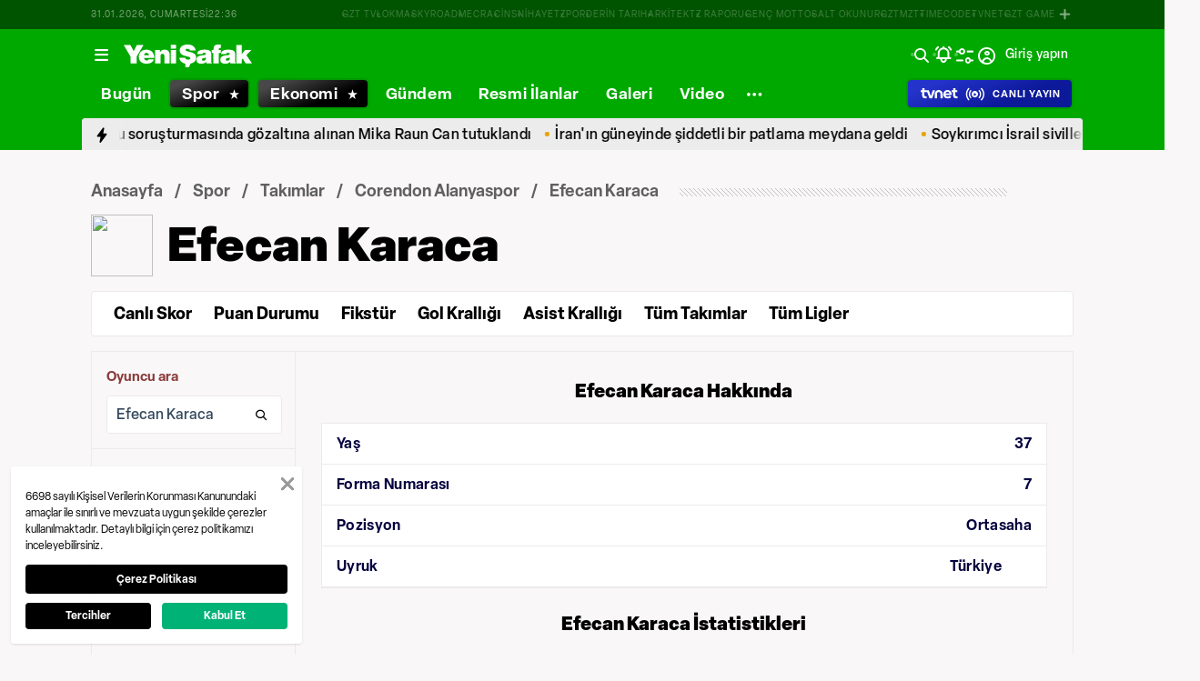

--- FILE ---
content_type: text/html; charset=utf-8
request_url: https://www.yenisafak.com/spor/futbol/oyuncu/efecan-karaca-24329
body_size: 97419
content:
<!doctype html>
<html data-n-head-ssr lang="tr" dir="ltr" data-n-head="%7B%22lang%22:%7B%22ssr%22:%22tr%22%7D,%22dir%22:%7B%22ssr%22:%22ltr%22%7D%7D">
  <head >
    <meta data-n-head="ssr" charset="utf-8"><meta data-n-head="ssr" name="viewport" content="width=device-width, initial-scale=1, maximum-scale=1, shrink-to-fit=no, user-scalable=0"><meta data-n-head="ssr" name="Rating" content="General"><meta data-n-head="ssr" name="Distribution" content="Global"><meta data-n-head="ssr" name="Copyright" content="Yeni Şafak"><meta data-n-head="ssr" name="Classification" content="Consumer"><meta data-n-head="ssr" name="apple-mobile-web-app-capable" content="yes"><meta data-n-head="ssr" name="apple-mobile-web-app-status-bar-style" content="black-translucent"><meta data-n-head="ssr" name="author" data-hid="author" content="Net Yayıncılık Sanayi ve Ticaret A.Ş."><meta data-n-head="ssr" itemprop="genre" content="news"><meta data-n-head="ssr" itemprop="copyrightYear" content="2026"><meta data-n-head="ssr" property="og:site_name" data-hid="og:site_name" content="Yeni Şafak"><meta data-n-head="ssr" property="twitter:domain" content="https://www.yenisafak.com"><meta data-n-head="ssr" name="DC.Type" content="Text"><meta data-n-head="ssr" name="DC.Source" content="Yeni Şafak"><meta data-n-head="ssr" name="DC.Creator" content="Yeni Şafak"><meta data-n-head="ssr" name="DC.Name" content="Yeni Şafak"><meta data-n-head="ssr" name="DC.Publisher" content="Yeni Şafak"><meta data-n-head="ssr" name="DC.Contributor" content="Yeni Şafak"><meta data-n-head="ssr" name="twitter:site" content="@yenisafak"><meta data-n-head="ssr" name="twitter:creator" content="@yenisafak"><meta data-n-head="ssr" name="robots" data-hid="robots" content="index,follow,max-image-preview:large,max-video-preview:-1"><meta data-n-head="ssr" name="google-site-verification" content="79AT13i-RP3"><meta data-n-head="ssr" data-hid="charset" charset="utf-8"><meta data-n-head="ssr" data-hid="mobile-web-app-capable" name="mobile-web-app-capable" content="yes"><meta data-n-head="ssr" data-hid="apple-mobile-web-app-title" name="apple-mobile-web-app-title" content="Yeni Şafak"><meta name="title" content="Efecan Karaca Kimdir &amp; Takımı, İstatistikleri, Kariyeri, Haberleri - Corendon Alanyaspor"><meta name="description" content="Corendon Alanyaspor takımında oynayan Efecan Karaca kimdir, kaç yaşında, nereli, hangi takımda ve pozisyonda oynuyor, aldığı kupalar, kaç maç oynadı, futbol kariyeri, istatistikleri ve son dakika Efecan Karaca haberleri Yeni Şafak Spor’da."><meta data-n-head="ssr" name="keywords" content="Efecan Karaca, Efecan Karaca kariyeri,Efecan Karaca kimdir, Efecan Karaca haberleri"><meta data-n-head="ssr" name="DC.Language" content="tr-TR"><meta data-n-head="ssr" property="og:image" content="https://assets.yenisafak.com/yenisafak/wwwroot/images/ys-spor-horizontal.avif"><meta data-n-head="ssr" property="og:title" data-hid="og:title" content="Efecan Karaca Kimdir &amp; Takımı, İstatistikleri, Kariyeri, Haberleri - Corendon Alanyaspor"><meta data-n-head="ssr" property="og:description" data-hid="og:description" content="Corendon Alanyaspor takımında oynayan Efecan Karaca kimdir, kaç yaşında, nereli, hangi takımda ve pozisyonda oynuyor, aldığı kupalar, kaç maç oynadı, futbol kariyeri, istatistikleri ve son dakika Efecan Karaca haberleri Yeni Şafak Spor’da."><meta data-n-head="ssr" property="og:url" content="https://www.yenisafak.com/spor/futbol/oyuncu/efecan-karaca-24329"><meta data-n-head="ssr" property="og:locale" content="tr_TR"><meta data-n-head="ssr" property="og:type" data-hid="og:type" content="website"><meta data-n-head="ssr" name="twitter:card" content="summary_large_image"><meta data-n-head="ssr" name="twitter:image" content="https://assets.yenisafak.com/yenisafak/wwwroot/images/ys-spor-horizontal.avif"><meta data-n-head="ssr" name="twitter:url" content="https://www.yenisafak.com/spor/futbol/oyuncu/efecan-karaca-24329"><meta data-n-head="ssr" name="twitter:title" content="Efecan Karaca Kimdir &amp; Takımı, İstatistikleri, Kariyeri, Haberleri - Corendon Alanyaspor"><meta data-n-head="ssr" name="twitter:description" content="Corendon Alanyaspor takımında oynayan Efecan Karaca kimdir, kaç yaşında, nereli, hangi takımda ve pozisyonda oynuyor, aldığı kupalar, kaç maç oynadı, futbol kariyeri, istatistikleri ve son dakika Efecan Karaca haberleri Yeni Şafak Spor’da."><meta data-n-head="ssr" property="fb:app_id" data-hid="fb:app_id" content="1440785506190404"><meta data-n-head="ssr" property="fb:pages" data-hid="fb:pages" content="191453580768"><title>Efecan Karaca Kimdir &amp; Takımı, İstatistikleri, Kariyeri, Haberleri - Corendon Alanyaspor</title><link data-n-head="ssr" rel="dns-prefetch" href="//img.piri.net"><link data-n-head="ssr" rel="dns-prefetch" href="//www.google-analytics.com"><link data-n-head="ssr" rel="dns-prefetch" href="//assets.yenisafak.com"><link data-n-head="ssr" rel="dns-prefetch" href="//gdet.hit.gemius.pl"><link data-n-head="ssr" rel="dns-prefetch" href="//trgde.ad ocean.pl"><link data-n-head="ssr" rel="dns-prefetch" href="//api.adsafe.org"><link data-n-head="ssr" rel="dns-prefetch" href="//pagead2.googlesyndication.com"><link data-n-head="ssr" rel="dns-prefetch" href="//securepubads.g.doubleclick.net"><link data-n-head="ssr" data-hid="shortcut-icon" rel="shortcut icon" href="/_nuxt/icons/icon_64x64.643ea4.png"><link data-n-head="ssr" data-hid="apple-touch-icon" rel="apple-touch-icon" href="/_nuxt/icons/icon_512x512.643ea4.png" sizes="512x512"><link data-n-head="ssr" rel="manifest" href="/_nuxt/manifest.f9dd2a6c.json" data-hid="manifest" crossorigin="use-credentials"><link data-n-head="ssr" rel="icon" href="https://assets.yenisafak.com/yenisafak/wwwroot/images/favicon/favicon.png" type="image/png"><link data-n-head="ssr" rel="apple-touch-icon" href="https://assets.yenisafak.com/yenisafak/wwwroot/images/favicon/favicon.png" type="image/png"><link data-n-head="ssr" rel="image_src" href="https://assets.yenisafak.com/yenisafak/wwwroot/images/ys-spor-horizontal.avif"><link data-n-head="ssr" rel="canonical" href="https://www.yenisafak.com/spor/futbol/oyuncu/efecan-karaca-24329"><script data-n-head="ssr" type="text/javascript"></script><script data-n-head="ssr" async src="https://pagead2.googlesyndication.com/pagead/js/adsbygoogle.js?client=ca-pub-8794111844124936" crossorigin="anonymous"></script><script data-n-head="ssr" data-hid="gtm-script">if(!window._gtm_init){window._gtm_init=1;(function(w,n,d,m,e,p){w[d]=(w[d]==1||n[d]=='yes'||n[d]==1||n[m]==1||(w[e]&&w[e][p]&&w[e][p]()))?1:0})(window,navigator,'doNotTrack','msDoNotTrack','external','msTrackingProtectionEnabled');(function(w,d,s,l,x,y){w[x]={};w._gtm_inject=function(i){if(w.doNotTrack||w[x][i])return;w[x][i]=1;w[l]=w[l]||[];w[l].push({'gtm.start':new Date().getTime(),event:'gtm.js'});var f=d.getElementsByTagName(s)[0],j=d.createElement(s);j.async=true;j.src='https://www.googletagmanager.com/gtm.js?id='+i;f.parentNode.insertBefore(j,f);};w[y]('GTM-KNN8VHW')})(window,document,'script','dataLayer','_gtm_ids','_gtm_inject')}</script><link rel="preload" href="/_nuxt/d0c136a.js" as="script"><link rel="preload" href="/_nuxt/2ea1091.js" as="script"><link rel="preload" href="/_nuxt/css/ae302b6.css" as="style"><link rel="preload" href="/_nuxt/a7b96e5.js" as="script"><link rel="preload" href="/_nuxt/css/d944de6.css" as="style"><link rel="preload" href="/_nuxt/4ed9966.js" as="script"><link rel="preload" href="/_nuxt/fonts/Elza-Regular.781c5fd.woff2" as="font" type="font/woff2" crossorigin><link rel="preload" href="/_nuxt/fonts/Elza-Medium.487b372.woff2" as="font" type="font/woff2" crossorigin><link rel="preload" href="/_nuxt/fonts/Elza-Bold.61e708a.woff2" as="font" type="font/woff2" crossorigin><link rel="preload" href="/_nuxt/fonts/segoe-ui-regular.270911e.woff2" as="font" type="font/woff2" crossorigin><link rel="preload" href="/_nuxt/fonts/segoe-ui-semibold.637752c.woff2" as="font" type="font/woff2" crossorigin><link rel="preload" href="/_nuxt/fonts/al-jazeera-arabic-bold.8f365d7.woff2" as="font" type="font/woff2" crossorigin><link rel="preload" href="/_nuxt/fonts/al-jazeera-arabic-light.3048511.woff2" as="font" type="font/woff2" crossorigin><link rel="preload" href="/_nuxt/fonts/al-jazeera-arabic-regular.2f6acb1.woff2" as="font" type="font/woff2" crossorigin><link rel="preload" href="/_nuxt/fonts/Elza-Semibold.409ee5e.woff2" as="font" type="font/woff2" crossorigin><link rel="preload" href="/_nuxt/fonts/Elza-Black.ef310d1.woff2" as="font" type="font/woff2" crossorigin><link rel="preload" href="/_nuxt/fonts/segoe-ui-bold.6a00c78.woff2" as="font" type="font/woff2" crossorigin><link rel="preload" href="/_nuxt/fonts/merriweather-lightitalic.4c7fb2a.woff2" as="font" type="font/woff2" crossorigin><link rel="preload" href="/_nuxt/fonts/merriweather-regular.fd3fc40.woff2" as="font" type="font/woff2" crossorigin><link rel="preload" href="/_nuxt/fonts/merriweather-light.7ab6d0f.woff2" as="font" type="font/woff2" crossorigin><link rel="preload" href="/_nuxt/fonts/merriweather-italic.88027ca.woff2" as="font" type="font/woff2" crossorigin><link rel="preload" href="/_nuxt/fonts/merriweather-bold.0fc27b4.woff2" as="font" type="font/woff2" crossorigin><link rel="preload" href="/_nuxt/fonts/merriweather-blackitalic.e7defa3.woff2" as="font" type="font/woff2" crossorigin><link rel="preload" href="/_nuxt/fonts/merriweather-black.07d8f43.woff2" as="font" type="font/woff2" crossorigin><link rel="preload" href="/_nuxt/fonts/merriweather-bolditalic.4e6157f.woff2" as="font" type="font/woff2" crossorigin><link rel="preload" href="/_nuxt/fonts/ys-web.5cf80df.ttf" as="font" type="font/ttf" crossorigin><link rel="preload" href="/_nuxt/fonts/Nafees.195f6ae.woff" as="font" type="font/woff" crossorigin><link rel="preload" href="/_nuxt/fonts/ys-web.86bdce5.woff" as="font" type="font/woff" crossorigin><link rel="preload" href="/_nuxt/css/16c1ae5.css" as="style"><link rel="preload" href="/_nuxt/b55f402.js" as="script"><link rel="preload" href="/_nuxt/css/6f7bfe3.css" as="style"><link rel="preload" href="/_nuxt/bc9252c.js" as="script"><link rel="preload" href="/_nuxt/css/5d0493f.css" as="style"><link rel="preload" href="/_nuxt/bf85de0.js" as="script"><link rel="preload" href="/_nuxt/css/693d84c.css" as="style"><link rel="preload" href="/_nuxt/d6adb59.js" as="script"><link rel="stylesheet" href="/_nuxt/css/ae302b6.css"><link rel="stylesheet" href="/_nuxt/css/d944de6.css"><link rel="stylesheet" href="/_nuxt/css/16c1ae5.css"><link rel="stylesheet" href="/_nuxt/css/6f7bfe3.css"><link rel="stylesheet" href="/_nuxt/css/5d0493f.css"><link rel="stylesheet" href="/_nuxt/css/693d84c.css">
  </head>
  <body >
    <div id="portal-body-prepend"></div>
    <script data-n-head="ssr" data-hid="nuxt-color-mode-script" data-pbody="true">!function(){"use strict";var e=window,s=document,o=s.documentElement,a=["dark","light"],t=window.localStorage.getItem("nuxt-color-mode")||"system",c="system"===t?l():t,i=s.body.getAttribute("data-color-mode-forced");function r(e){var s=""+e+"";o.classList?o.classList.add(s):o.className+=" "+s}function n(s){return e.matchMedia("(prefers-color-scheme"+s+")")}function l(){if(e.matchMedia&&"not all"!==n("").media)for(var s of a)if(n(":"+s).matches)return s;return"light"}i&&(c=i),r(c),e["__NUXT_COLOR_MODE__"]={preference:t,value:c,getColorScheme:l,addClass:r,removeClass:function(e){var s=""+e+"";o.classList?o.classList.remove(s):o.className=o.className.replace(new RegExp(s,"g"),"")}}}();
</script><noscript data-n-head="ssr" data-hid="gtm-noscript" data-pbody="true"><iframe src="https://www.googletagmanager.com/ns.html?id=GTM-KNN8VHW&" height="0" width="0" style="display:none;visibility:hidden" title="gtm"></iframe></noscript><div data-server-rendered="true" id="__nuxt"><!----><div id="__layout"><div data-fetch-key="0" class="ys-layout" style="--ys-category-color:#00A900;"><div class="ys-header"><div><div class="ys-header-brands-bg"></div><div class="ys-header-brands ys-row collapsed"><ul class="ys-header-brands-date ys-separated"><li>01.02.2026, Pazar</li><li>01:35</li></ul><div class="grow"></div><ul class="ys-header-brands-list ys-separated"><li><div class="ys-link"><a href="https://gzttv.tr/" target="_blank" title="GZT TV">GZT TV</a></div></li><li><div class="ys-link"><a href="https://www.gzt.com/lokma" target="_blank" title="LOKMA">LOKMA</a></div></li><li><div class="ys-link"><a href="https://www.gzt.com/skyroad" target="_blank" title="SKYROAD">SKYROAD</a></div></li><li><div class="ys-link"><a href="https://www.gzt.com/mecra" target="_blank" title="MECRA">MECRA</a></div></li><li><div class="ys-link"><a href="https://www.gzt.com/cins" target="_blank" title="CİNS">CİNS</a></div></li><li><div class="ys-link"><a href="https://www.gzt.com/nihayet" target="_blank" title="NİHAYET">NİHAYET</a></div></li><li><div class="ys-link"><a href="https://www.gzt.com/zpor" target="_blank" title="ZPOR">ZPOR</a></div></li><li><div class="ys-link"><a href="https://www.gzt.com/derin-tarih" target="_blank" title="DERİN TARIH ">DERİN TARIH </a></div></li><li><div class="ys-link"><a href="https://www.gzt.com/arkitekt" target="_blank" title="ARKİTEKT">ARKİTEKT</a></div></li><li><div class="ys-link"><a href="https://www.gzt.com/z-raporu" target="_blank" title="Z RAPORU">Z RAPORU</a></div></li><li><div class="ys-link"><a href="https://www.gzt.com/genc-motto" target="_blank" title="GENÇ MOTTO">GENÇ MOTTO</a></div></li><li><div class="ys-link"><a href="https://www.gzt.com/salt-okunur" target="_blank" title="SALT OKUNUR">SALT OKUNUR</a></div></li><li><div class="ys-link"><a href="https://www.gzt.com/gztmzt" target="_blank" title="GZTMZT">GZTMZT</a></div></li><li><div class="ys-link"><a href="https://www.gzt.com/timecode" target="_blank" title="TIMECODE">TIMECODE</a></div></li><li><div class="ys-link"><a href="https://www.gzt.com/tvnet" target="_blank" title="TVNET">TVNET</a></div></li><li><div class="ys-link"><a href="https://www.gzt.com/gzt-game" target="_blank" title="GZT GAME">GZT GAME</a></div></li><li><div class="ys-link"><a href="https://www.gzt.com/islam-sanatlari" target="_blank" title="İSLAM SANATLARI">İSLAM SANATLARI</a></div></li><li><div class="ys-link"><a href="https://www.gzt.com/ketebe" target="_blank" title="KETEBE">KETEBE</a></div></li><li><div class="ys-link"><a href="https://www.gzt.com/gercek-hayat" target="_blank" title="GERÇEK HAYAT">GERÇEK HAYAT</a></div></li><li><div class="ys-link"><a href="https://www.gzt.com/post-oyku" target="_blank" title="POST ÖYKÜ">POST ÖYKÜ</a></div></li></ul><button type="button"><i class="icon-close"></i></button></div></div><div class="ys-header-sticky !sticky"><div class="ys-header-main ys-row"><div class="ys-header-main-content"><div class="ys-dialog ys-dialog-modal ys-popover hamburger-menu-dropdown"><div class="ys-dialog__trigger"><div class="ys-button-wrapper hamburger-menu-dropdown__triggerButton"><button type="button" class="ys-button ys-icon-left only-icon"><div class="icon cap-of-icon ys-button__icon"><i class="icon-menu" style="background-color:transparent;font-size:1.8rem;"></i><!----><!----></div><!----><!----></button></div></div><div class="_overlay"><div class="_scroller"><div class="_viewer"><div class="ys-dialog-content"><div class="ys-dialog-body"><div color="#ffff" class="ys-button-wrapper hamburger-menu-dropdown__closeButton"><button type="button" color="#ffff" class="ys-button ys-icon-left only-icon"><div class="icon cap-of-icon ys-button__icon"><i class="icon-close" style="background-color:transparent;font-size:2rem;"></i><!----><!----></div><!----><!----></button></div><div class="ys-hamburger-menu z-50"><div class="menu"><div class="nav-sections"><div class="nav-section"><ul class="menu-item"><li data-index="0" class="item"><div class="ys-link"><a href="/" title="Bugün" class="router-link-active">Bugün</a></div><div class="icon cap-of-icon icon-button--desktop"><i class="icon-chevron-right" style="background-color:transparent;font-size:1.4rem;"></i><!----><!----></div><!----></li><!----><li data-index="1" class="item"><div class="ys-link"><a href="/gundem" title="Gündem">Gündem</a></div><div class="icon cap-of-icon icon-button--desktop"><i class="icon-chevron-right" style="background-color:transparent;font-size:1.4rem;"></i><!----><!----></div><div class="ys-button-wrapper icon-button--mobile"><button type="button" class="ys-button ys-icon-left only-icon"><div class="icon cap-of-icon ys-button__icon"><i class="icon-chevron-left" style="background-color:transparent;font-size:1.4rem;"></i><!----><!----></div><!----><!----></button></div></li><!----><li data-index="2" class="item"><div class="ys-link"><a href="/dunya" title="Dünya">Dünya</a></div><div class="icon cap-of-icon icon-button--desktop"><i class="icon-chevron-right" style="background-color:transparent;font-size:1.4rem;"></i><!----><!----></div><div class="ys-button-wrapper icon-button--mobile"><button type="button" class="ys-button ys-icon-left only-icon"><div class="icon cap-of-icon ys-button__icon"><i class="icon-chevron-left" style="background-color:transparent;font-size:1.4rem;"></i><!----><!----></div><!----><!----></button></div></li><!----><li data-index="3" class="item"><div class="ys-link"><a href="/yazarlar" title="Yazarlar">Yazarlar</a></div><div class="icon cap-of-icon icon-button--desktop"><i class="icon-chevron-right" style="background-color:transparent;font-size:1.4rem;"></i><!----><!----></div><div class="ys-button-wrapper icon-button--mobile"><button type="button" class="ys-button ys-icon-left only-icon"><div class="icon cap-of-icon ys-button__icon"><i class="icon-chevron-left" style="background-color:transparent;font-size:1.4rem;"></i><!----><!----></div><!----><!----></button></div></li><!----><li data-index="4" class="item"><div class="ys-link"><a href="/spor" title="Spor" class="router-link-active">Spor</a></div><div class="icon cap-of-icon icon-button--desktop"><i class="icon-chevron-right" style="background-color:transparent;font-size:1.4rem;"></i><!----><!----></div><div class="ys-button-wrapper icon-button--mobile"><button type="button" class="ys-button ys-icon-left only-icon"><div class="icon cap-of-icon ys-button__icon"><i class="icon-chevron-left" style="background-color:transparent;font-size:1.4rem;"></i><!----><!----></div><!----><!----></button></div></li><!----><li data-index="5" class="item"><div class="ys-link"><a href="/ekonomi" title="Ekonomi">Ekonomi</a></div><div class="icon cap-of-icon icon-button--desktop"><i class="icon-chevron-right" style="background-color:transparent;font-size:1.4rem;"></i><!----><!----></div><div class="ys-button-wrapper icon-button--mobile"><button type="button" class="ys-button ys-icon-left only-icon"><div class="icon cap-of-icon ys-button__icon"><i class="icon-chevron-left" style="background-color:transparent;font-size:1.4rem;"></i><!----><!----></div><!----><!----></button></div></li><!----><li data-index="6" class="item"><div class="ys-link"><a href="/resmi-ilanlar" title="Resmi İlanlar">Resmi İlanlar</a></div><!----><!----></li><!----><li data-index="7" class="item"><div class="ys-link"><a href="/teknoloji" title="Teknoloji">Teknoloji</a></div><div class="icon cap-of-icon icon-button--desktop"><i class="icon-chevron-right" style="background-color:transparent;font-size:1.4rem;"></i><!----><!----></div><div class="ys-button-wrapper icon-button--mobile"><button type="button" class="ys-button ys-icon-left only-icon"><div class="icon cap-of-icon ys-button__icon"><i class="icon-chevron-left" style="background-color:transparent;font-size:1.4rem;"></i><!----><!----></div><!----><!----></button></div></li><!----><li data-index="8" class="item"><div class="ys-link"><a href="/hayat" title="Hayat">Hayat</a></div><div class="icon cap-of-icon icon-button--desktop"><i class="icon-chevron-right" style="background-color:transparent;font-size:1.4rem;"></i><!----><!----></div><div class="ys-button-wrapper icon-button--mobile"><button type="button" class="ys-button ys-icon-left only-icon"><div class="icon cap-of-icon ys-button__icon"><i class="icon-chevron-left" style="background-color:transparent;font-size:1.4rem;"></i><!----><!----></div><!----><!----></button></div></li><!----><li data-index="9" class="item"><div class="ys-link"><a href="/video" title="Video">Video</a></div><div class="icon cap-of-icon icon-button--desktop"><i class="icon-chevron-right" style="background-color:transparent;font-size:1.4rem;"></i><!----><!----></div><div class="ys-button-wrapper icon-button--mobile"><button type="button" class="ys-button ys-icon-left only-icon"><div class="icon cap-of-icon ys-button__icon"><i class="icon-chevron-left" style="background-color:transparent;font-size:1.4rem;"></i><!----><!----></div><!----><!----></button></div></li><!----><li data-index="10" class="item"><div class="ys-link"><a href="/infografik" title="İnfografik">İnfografik</a></div><div class="icon cap-of-icon icon-button--desktop"><i class="icon-chevron-right" style="background-color:transparent;font-size:1.4rem;"></i><!----><!----></div><div class="ys-button-wrapper icon-button--mobile"><button type="button" class="ys-button ys-icon-left only-icon"><div class="icon cap-of-icon ys-button__icon"><i class="icon-chevron-left" style="background-color:transparent;font-size:1.4rem;"></i><!----><!----></div><!----><!----></button></div></li><!----><li data-index="11" class="item"><div class="ys-link"><a href="/galeri" title="Galeri">Galeri</a></div><div class="icon cap-of-icon icon-button--desktop"><i class="icon-chevron-right" style="background-color:transparent;font-size:1.4rem;"></i><!----><!----></div><div class="ys-button-wrapper icon-button--mobile"><button type="button" class="ys-button ys-icon-left only-icon"><div class="icon cap-of-icon ys-button__icon"><i class="icon-chevron-left" style="background-color:transparent;font-size:1.4rem;"></i><!----><!----></div><!----><!----></button></div></li><!----><div data-index="12" class="line"></div><!----><li data-index="13" class="item"><div class="ys-link"><a href="/hava-durumu" title="Hava Durumu">Hava Durumu</a></div><!----><!----></li><!----><li data-index="14" class="item"><div class="ys-link"><a href="/namaz-vakitleri" title="Namaz Vakitleri">Namaz Vakitleri</a></div><!----><!----></li><!----><div data-index="15" class="line"></div><!----><li data-index="16" class="item"><div class="ys-link"><a href="/kurumsal/iletisim" title="İletişim">İletişim</a></div><div class="icon cap-of-icon icon-button--desktop"><i class="icon-chevron-right" style="background-color:transparent;font-size:1.4rem;"></i><!----><!----></div><div class="ys-button-wrapper icon-button--mobile"><button type="button" class="ys-button ys-icon-left only-icon"><div class="icon cap-of-icon ys-button__icon"><i class="icon-chevron-left" style="background-color:transparent;font-size:1.4rem;"></i><!----><!----></div><!----><!----></button></div></li><!----></ul></div><!----></div></div><!----></div></div></div></div><div class="_spacer"></div></div></div></div><a href="/" title="Yeni Şafak"><div><img src="https://assets.yenisafak.com/yenisafak/wwwroot/images/logo/yenisafak_logo.svg" alt="Yeni Şafak" width="141px" height="25px" class="ys-img"></div></a></div><!----><div class="grow"></div><!----></div></div><div><div class="ys-header-categories ys-row mobile-hide tablet-hide"><div class="ys-header-categories__inner"><ul><li class="menu-"><div class="ys-link"><a href="/" title="Haberler" class="router-link-active"><span>Bugün</span></a></div></li><li class="menu-spor"><div class="ys-link"><a href="/spor" title="Spor Haberleri" class="router-link-active"><span>Spor</span></a></div></li><li class="menu-ekonomi"><div class="ys-link"><a href="/ekonomi" title="Ekonomi Haberleri"><span>Ekonomi</span></a></div></li><li class="menu-gundem"><div class="ys-link"><a href="/gundem" title="Gündem Haberleri"><span>Gündem</span></a></div></li><li class="menu-resmi-ilanlar"><div class="ys-link"><a href="/resmi-ilanlar" title="Resmi İlanlar Haberleri"><span>Resmi İlanlar</span></a></div></li><li class="menu-galeri"><div class="ys-link"><a href="/galeri" title="Galeri Haberleri"><span>Galeri</span></a></div></li><li class="menu-video"><div class="ys-link"><a href="/video" title="Video Haberleri"><span>Video</span></a></div></li><div class="ys-dialog ys-dialog-modal ys-popover more-categories-dropdown"><div class="ys-dialog__trigger"><div class="ys-button-wrapper"><button type="button" class="ys-button ys-icon-left ys-rounded only-icon"><div class="icon cap-of-icon ys-button__icon"><i class="icon-dots-horizontal" style="background-color:transparent;font-size:2rem;"></i><!----><!----></div><!----><!----></button></div></div><div class="_overlay"><div class="_scroller"><div class="_viewer"><div class="ys-dialog-content"><div class="ys-dialog-body"><div class="ys-popover-list"><div class="ys-link"><a href="/dunya" title="Dünya Haberleri">Dünya</a></div></div><div class="ys-popover-list"><div class="ys-link"><a href="/teknoloji" title="Teknoloji Haberleri">Teknoloji</a></div></div><div class="ys-popover-list"><div class="ys-link"><a href="/yazarlar">Yazarlar</a></div></div><div class="ys-popover-list"><div class="ys-link"><a href="/hayat" title="Hayat Haberleri">Hayat</a></div></div><div class="ys-popover-list"><div class="ys-link"><a href="/dusunce-gunlugu" title="Düşünce Günlüğü Haberleri">Düşünce Günlüğü</a></div></div><div class="ys-popover-list"><div class="ys-link"><a href="/check-z" title="Check Z Haberleri">Check Z</a></div></div><div class="ys-popover-list"><div class="ys-link"><a href="/video/arka-plan" title="Arka Plan Haberleri">Arka Plan</a></div></div><div class="ys-popover-list"><div class="ys-link"><a href="/benim-hikayem" title="Benim Hikayem Haberleri">Benim Hikayem</a></div></div><div class="ys-popover-list"><div class="ys-link"><a href="/savunmadaki-turkler" title="Savunmadaki Türkler Haberleri">Savunmadaki Türkler</a></div></div><div class="ys-popover-list"><div class="ys-link"><a href="/tabuta-sigmayanlar" title="Tabuta Sığmayanlar Haberleri">Tabuta Sığmayanlar</a></div></div><div class="ys-popover-list"><div class="ys-link"><a href="/infografik" title="İnfografik Haberleri">İnfografik</a></div></div><div class="ys-popover-list"><div class="ys-link"><a href="/karikatur" title="Çizerler Haberleri">Çizerler</a></div></div><div class="ys-popover-list"><div class="ys-link"><a href="/son-dakika" title="Son Dakika Haberleri">Son Dakika</a></div></div></div></div></div><div class="_spacer"></div></div></div></div></ul><div class="ys-link ys-header-categories__liveButton"><a href="/tvnet-canli-yayin" title="CANLI YAYIN"><div><img src="/tvnet-logo.svg" alt="tvnet" class="ys-img"></div><div class="icon cap-of-icon"><i class="icon-live-v2" style="color:#fff;background-color:transparent;font-size:2rem;"></i><!----><!----></div><span class="ys-header-categories__mobileText">C</span><span class="mobile-hide tablet-hide">CANLI YAYIN</span></a></div></div></div></div><div><div class="ys-row client-only-placeholder"><div class="ys-breaking-news-widget-skeleton mobile-hide tablet-hide"><div class="ys-breaking-news-widget-skeleton__inner"><svg viewBox="0 0 1100 43" version="1.1" preserveAspectRatio="xMidYMid meet" class="skeleton"><rect clip-path="url(#q2pyi78io2b)" x="0" y="0" width="1100" height="43" style="fill:url(#4efj67j4fka);"></rect><defs><clipPath id="q2pyi78io2b"><rect x="0" y="0" rx="0" ry="0" width="100%" height="43"></rect></clipPath><linearGradient id="4efj67j4fka"><stop offset="0%" stop-color="#555" stop-opacity="1"><animate attributeName="offset" values="-2; 1" dur="2s" repeatCount="indefinite"></animate></stop><stop offset="50%" stop-color="#444" stop-opacity="1"><animate attributeName="offset" values="-1.5; 1.5" dur="2s" repeatCount="indefinite"></animate></stop><stop offset="100%" stop-color="#555" stop-opacity="1"><animate attributeName="offset" values="-1; 2" dur="2s" repeatCount="indefinite"></animate></stop></linearGradient></defs></svg><div class="ys-link hidden"><a href="/spor/besiktas-tumosan-konyaspor-2-1-mac-sonucu-ozet-4793192" title="Beşiktaş sahasında TÜMOSAN Konyaspor'u geriden gelerek 2-1 mağlup etti."><span>Beşiktaş sahasında TÜMOSAN Konyaspor'u geriden gelerek 2-1 mağlup etti.</span></a></div><div class="ys-link hidden"><a href="/gundem/kirmizi-bulten-ile-aranan-organize-suc-orgutu-yoneticisi-serdar-sertcelik-tutuklandi-4793212" title="Ayhan Bora Kaplan suç örgütü liderliğiyle suçlanan, Kırmızı Bülten’le aranan ve Macaristan’dan Türkiye’ye iade edilen Serdar Sertçelik tutuklandı"><span>Ayhan Bora Kaplan suç örgütü liderliğiyle suçlanan, Kırmızı Bülten’le aranan ve Macaristan’dan Türkiye’ye iade edilen Serdar Sertçelik tutuklandı</span></a></div><div class="ys-link hidden"><a href="/gundem/sanal-medya-unlusu-mika-rauna-tutuklama-talebi-4793176" title="Uyuşturucu soruşturmasında gözaltına alınan Mika Raun Can tutuklandı"><span>Uyuşturucu soruşturmasında gözaltına alınan Mika Raun Can tutuklandı</span></a></div><div class="ys-link hidden"><a href="/dunya/iranda-siddetli-patlama-meydana-geldi-olu-ve-yaralilar-var-4793156" title="İran'ın güneyinde şiddetli bir patlama meydana geldi"><span>İran'ın güneyinde şiddetli bir patlama meydana geldi</span></a></div><div class="ys-link hidden"><a href="/dunya/israil-ateskese-ragmen-gazzeye-saldiriyor-sehit-sayisi-19a-yukseldi-4793136" title="Soykırımcı İsrail sivillerin üzerine bomba yağdırdı: 28 şehit"><span>Soykırımcı İsrail sivillerin üzerine bomba yağdırdı: 28 şehit</span></a></div></div></div></div></div></div><!----><!----><div class="layout-top-banner"><section class="layout-inner__section"><!----></section></div><div class="layout-inner"><div data-fetch-key="1" class="sport-sub-layout"><section class="sport-layout-submenu-breadcrumb"><div class="items"><div class="ys-breadcrumb"><div class="ys-breadcrumb-content"><div class="ys-breadcrumb-content__category"><a href="/" title="Anasayfa" class="nuxt-link-active">Anasayfa</a></div><div class="ys-breadcrumb-content__category"><a href="/spor" title="Spor" class="nuxt-link-active">Spor</a></div><div class="ys-breadcrumb-content__category"><a href="/spor/futbol/tum-takimlar" title="Takımlar">Takımlar</a></div><div class="ys-breadcrumb-content__category"><a href="/" class="nuxt-link-active"></a></div><div class="ys-breadcrumb-content__category ys-breadcrumb-content__subcategory "><a href="/spor/futbol/oyuncu/efecan-karaca-24329" aria-current="page" class="nuxt-link-exact-active nuxt-link-active"></a></div></div><div class="ys-breadcrumb-content-line"></div></div><!----><div class="sport-sub-layout-playerName"><svg viewBox="0 0 330 60" version="1.1" preserveAspectRatio="xMidYMid meet" class="skeleton ys-sport-team-info-skeleton"><rect clip-path="url(#190ddgz3oob)" x="0" y="0" width="330" height="60" style="fill:url(#nsrl5agvjpi);"></rect><defs><clipPath id="190ddgz3oob"><rect x="72" y="13" rx="3" ry="3" width="240" height="34"></rect><circle cx="30" cy="30" r="30"></circle></clipPath><linearGradient id="nsrl5agvjpi"><stop offset="0%" stop-color="#e3e2e2" stop-opacity="1"><animate attributeName="offset" values="-2; 1" dur="2s" repeatCount="indefinite"></animate></stop><stop offset="50%" stop-color="#fff8f8" stop-opacity="1"><animate attributeName="offset" values="-1.5; 1.5" dur="2s" repeatCount="indefinite"></animate></stop><stop offset="100%" stop-color="#e3e2e2" stop-opacity="1"><animate attributeName="offset" values="-1; 2" dur="2s" repeatCount="indefinite"></animate></stop></linearGradient></defs></svg></div></div></section><div class="sport-layout-submenu-section"><div><div class="ys-app-sub-menu"><ul><li><div class="ys-link"><a href="/spor/futbol/canli-skor" title="Canlı Skor"><span>Canlı Skor</span></a></div></li><li><div class="ys-link"><a href="/spor/futbol/trendyol-super-lig/puan-durumu" title="Puan Durumu"><span>Puan Durumu</span></a></div></li><li><div class="ys-link"><a href="/spor/futbol/trendyol-super-lig/fikstur-ve-skorlar" title="Fikstür"><span>Fikstür</span></a></div></li><li><div class="ys-link"><a href="/spor/futbol/trendyol-super-lig/gol-kralligi" title="Gol Krallığı"><span>Gol Krallığı</span></a></div></li><li><div class="ys-link"><a href="/spor/futbol/trendyol-super-lig/asist-kralligi" title="Asist Krallığı"><span>Asist Krallığı</span></a></div></li><li><div class="ys-link"><a href="/spor/futbol/tum-takimlar" title="Tüm Takımlar"><span>Tüm Takımlar</span></a></div></li><li><div class="ys-link"><a href="/spor/futbol/tum-ligler" title="Tüm Ligler"><span>Tüm Ligler</span></a></div></li></ul><div class="sub-menu-actions"><!----><div class="rss-actions"><!----></div></div></div><svg viewBox="0 0 430 55" version="1.1" preserveAspectRatio="xMidYMid meet" class="skeleton ys-app-sub-menu-skeleton"><rect clip-path="url(#8b1ln4zfiza)" x="0" y="0" width="430" height="55" style="fill:url(#05qbaidqps9);"></rect><defs><clipPath id="8b1ln4zfiza"><rect x="0" y="17" rx="5" ry="5" width="100" height="20"></rect><rect x="110" y="17" rx="5" ry="5" width="100" height="20"></rect><rect x="220" y="17" rx="5" ry="5" width="100" height="20"></rect><rect x="330" y="17" rx="5" ry="5" width="100" height="20"></rect></clipPath><linearGradient id="05qbaidqps9"><stop offset="0%" stop-color="#e3e2e2" stop-opacity="1"><animate attributeName="offset" values="-2; 1" dur="2s" repeatCount="indefinite"></animate></stop><stop offset="50%" stop-color="#fff8f8" stop-opacity="1"><animate attributeName="offset" values="-1.5; 1.5" dur="2s" repeatCount="indefinite"></animate></stop><stop offset="100%" stop-color="#e3e2e2" stop-opacity="1"><animate attributeName="offset" values="-1; 2" dur="2s" repeatCount="indefinite"></animate></stop></linearGradient></defs></svg></div></div><section class="sport-layout-contents"><div class="sport-content-wrapper"><!----><div class="sport-sub-layout-main mb-16"><div class="sport-sub-layout-sideFilter"><div data-fetch-key="YsSportDetailFilterForm:0" class="ys-sport-main-filter-form ys-sport-detail-filter-form"><!----><!----><!----><!----><!----><!----></div></div><div class="sport-sub-layout-article"><div data-fetch-key="SportPlayerDetailV2:0" class="page sport-page player-detail-page"><div class="player-detail-page-item"><h2 class="sport-page__title">Efecan Karaca Hakkında</h2><div class="player-detail-page-info"><div class="player-detail-page-info__item"><span>Yaş</span><span>37</span></div><div class="player-detail-page-info__item"><span>Forma Numarası</span><span>7</span></div><div class="player-detail-page-info__item"><span>Pozisyon</span><span>Ortasaha</span></div><div class="player-detail-page-info__item"><span>Uyruk</span><div class="player-detail-page-info__country"><span>Türkiye</span><div><img src="https://img.piri.net/resim/Spor/broadagecountrylogos/75x44/1.png" width="25" class="ys-img"></div></div></div></div></div><div class="player-detail-page-item"><h2 class="sport-page__title">Efecan Karaca İstatistikleri</h2><div title="{playerName} İstatistikleri" class="ys-player-statistic-widget mt-16 mb-16"><table class="ys-player-statistic-widget-table"><thead><tr><th>Müsabaka</th><th>Maç</th><th>İlk 11</th><th>Sarı Kart</th><th>Kırmızı Kart</th><th>Asist</th><th>Gol</th><th>Dakika</th></tr></thead><tbody><tr><td><div class="ys-link"><a href="/spor/futbol/trendyol-super-lig" title="Trendyol Süper Lig">Trendyol Süper Lig</a></div></td><td>9</td><td>3</td><td>2</td><td>0</td><td>0</td><td>0</td><td>298</td></tr><tr><td><div class="ys-link"><a href="/spor/futbol/ziraat-turkiye-kupasi" title="Ziraat Türkiye Kupası">Ziraat Türkiye Kupası</a></div></td><td>3</td><td>3</td><td>0</td><td>0</td><td>1</td><td>0</td><td>214</td></tr></tbody><tfoot><tr><td>Toplam</td><td>12</td><td>6</td><td>2</td><td>0</td><td>1</td><td>0</td><td>512</td></tr></tfoot></table><div class="ys-player-statistic-widget-list mobile"><div class="ys-player-statistic-widget-list__item"><span>Maç</span><span>12</span></div><div class="ys-player-statistic-widget-list__item"><span>İlk 11</span><span>6</span></div><div class="ys-player-statistic-widget-list__item"><span>Sarı Kart</span><span>2</span></div><div class="ys-player-statistic-widget-list__item"><span>Kırmızı Kart</span><span>0</span></div><div class="ys-player-statistic-widget-list__item"><span>Asist</span><span>1</span></div><div class="ys-player-statistic-widget-list__item"><span>Gol</span><span>0</span></div><div class="ys-player-statistic-widget-list__item"><span>Dakika</span><span>512</span></div></div></div></div><div class="player-detail-page-item"><h2 class="sport-page__title">Efecan Karaca Haberleri</h2><div class="sport-page-cards mb-16"><div class="ys-sport-news-card"><div class="ys-link"><a href="/spor/alanyasporda-efecan-karaca-koronaviruse-yakalandi-3588013" title="Alanyaspor'da Efecan Karaca koronavirüse yakalandı"><div class="ys-sport-news-card__image"><div><img src="/_nuxt/img/skeleton.096f642.gif" data-src="https://img.piri.net/resim/imagecrop/2020/12/04/12/01/resized_9749a-351f9c99efecankaracaalanyaspor159135401440597.jpg" class="ys-img lazyload"></div></div><div class="ys-sport-news-card-content"><div class="ys-sport-news-card__category"><span></span><span></span></div><div class="ys-sport-news-card__title"><h3>Alanyaspor'da Efecan Karaca koronavirüse yakalandı</h3></div><div class="ys-sport-news-card__date"><span>04 Aralık 2020</span></div></div></a></div></div><div class="ys-sport-news-card"><div class="ys-link"><a href="/spor/efecan-karaca-galatasarayin-istedigini-ogrenince-soke-olmustum-3464605" title="Efecan Karaca: Galatasaray'ın istediğini öğrenince şoke olmuştum"><div class="ys-sport-news-card__image"><div><img src="/_nuxt/img/skeleton.096f642.gif" data-src="https://img.piri.net/resim/imagecrop/2019/04/01/12/15/resized_4ad17-A664502_02.jpg" class="ys-img lazyload"></div></div><div class="ys-sport-news-card-content"><div class="ys-sport-news-card__category"><span></span><span></span></div><div class="ys-sport-news-card__title"><h3>Efecan Karaca: Galatasaray'ın istediğini öğrenince şoke olmuştum</h3></div><div class="ys-sport-news-card__date"><span>01 Nisan 2019</span></div></div></a></div></div><div class="ys-sport-news-card"><div class="ys-link"><a href="/spor/super-lig-devinden-efecan-karaca-hamlesi-gorusmeler-basladi-3596628" title="Süper Lig devinden Efecan Karaca hamlesi: Görüşmeler başladı"><div class="ys-sport-news-card__image"><div><img src="/_nuxt/img/skeleton.096f642.gif" data-src="https://img.piri.net/resim/imagecrop/2021/01/29/03/14/resized_642ca-06de3c9cefeeeee.jpg" class="ys-img lazyload"></div></div><div class="ys-sport-news-card-content"><div class="ys-sport-news-card__category"><span></span><span></span></div><div class="ys-sport-news-card__title"><h3>Süper Lig devinden Efecan Karaca hamlesi: Görüşmeler başladı</h3></div><div class="ys-sport-news-card__date"><span>29 Ocak 2021</span></div></div></a></div></div></div></div><div class="player-detail-page-item"><h2 class="sport-page__title">Efecan Karaca Kimdir ?</h2><p class="player-detail-page-item__text">
 	
Futbolcu Efecan Karaca Türkiye vatandaşıdır. 37 yaşındadır. Efecan Karaca Corendon Alanyaspor takımında oynamaktadır. Futbolcu Ortasaha pozisyonunda oynamakta ve 7 numaralı formayı giymektedir. 

</p><p class="player-detail-page-item__text">Efecan Karaca istatistikleri şöyle;  Efecan Karaca  toplam 12 maçta oynadı, 2 sarı kart gördü, 0 kırmızı kart gördü, 1 yaptı ve 0 gol attı.Efecan Karaca son dakika haberleri Yeni Şafak Spor sayfasında.</p></div></div></div></div></div></section></div></div><div class="layout-newsletter"><!----></div><div class="layout-footer"><div class="ys-app-footer"><div class="ys-app-footer-mainCategory"><div class="ys-app-footer-mainCategory-content"><div class="ys-link ys-app-footer-mainCategory-item"><a href="https://www.yenisafak.com/15Temmuz" target="_blank" title="15 Temmuz"><div><img src="/_nuxt/img/skeleton.096f642.gif" alt="15 Temmuz" data-src="https://img.piri.net/piri-test/upload/3/2024/5/29/ffeb2ccf-footer_desktop_15_temmuz.png" decoding="async" class="ys-img lazyload"></div><span>15 Temmuz</span></a></div><div class="ys-link ys-app-footer-mainCategory-item"><a href="https://www.gzt.com/kudus" target="_blank" title="Kudüs"><div><img src="/_nuxt/img/skeleton.096f642.gif" alt="Kudüs" data-src="https://img.piri.net/piri-test/upload/3/2024/5/29/f5299ec1-footer_desktop_kudus.png" decoding="async" class="ys-img lazyload"></div><span>Kudüs</span></a></div><div class="ys-link ys-app-footer-mainCategory-item"><a href="https://www.yenisafak.com/ramazan" title="Ramazan"><div><img src="/_nuxt/img/skeleton.096f642.gif" alt="Ramazan" data-src="https://img.piri.net/piri/upload/3/2024/6/3/b98ae4e8-footer_desktop_ramazan.png" decoding="async" class="ys-img lazyload"></div><span>Ramazan</span></a></div><div class="ys-link ys-app-footer-mainCategory-item"><a href="https://www.yenisafak.com/secim" title="Seçim"><div><img src="/_nuxt/img/skeleton.096f642.gif" alt="Seçim" data-src="https://img.piri.net/piri/upload/3/2024/6/3/a34f73ab-footer_desktop_secim.png" decoding="async" class="ys-img lazyload"></div><span>Seçim</span></a></div><div class="ys-link ys-app-footer-mainCategory-item"><a href="/spor" title="Spor" class="router-link-active"><div><img src="/_nuxt/img/skeleton.096f642.gif" alt="Spor" data-src="https://img.piri.net/piri/upload/3/2024/6/6/1f5a4279-spor.png" decoding="async" class="ys-img lazyload"></div><span>Spor</span></a></div><div class="ys-link ys-app-footer-mainCategory-item"><a href="/ekonomi" title="Ekonomi"><div><img src="/_nuxt/img/skeleton.096f642.gif" alt="Ekonomi" data-src="https://img.piri.net/piri/upload/3/2024/6/6/f2cb3592-ekonomi.png" decoding="async" class="ys-img lazyload"></div><span>Ekonomi</span></a></div></div></div><div class="ys-app-footer-content"><div class="ys-app-footer__logo"><div class="ys-link"><a href="/" title="Anasayfa" class="router-link-active"><div><img src="/_nuxt/img/skeleton.096f642.gif" data-src="https://assets.yenisafak.com/yenisafak/wwwroot/images/footer/logo-red.svg" decoding="async" class="ys-img lazyload"></div></a></div></div><div class="v-lazy-component v-lazy-component--loading" style="min-width:1px;min-height:1px;"><!----></div><div class="ys-app-footer-category"><div class="ys-button-wrapper ys-app-footer__toggleButton"><button type="button" class="ys-button ys-icon-left only-icon"><div class="icon cap-of-icon ys-button__icon"><i class="icon-menu-down" style="background-color:transparent;font-size:1.2rem;"></i><!----><!----></div><!----><!----></button></div><ul class="ys-app-footer-category-list"><li class="ys-app-footer-category-list__item"><div class="ys-link"><a href="/" title="Bugün" class="router-link-active"><span>Bugün</span></a></div></li><!----></ul><ul class="ys-app-footer-category-list"><li class="ys-app-footer-category-list__item"><div class="ys-link"><a href="/gundem" title="Gündem"><span>Gündem</span></a></div></li><!----></ul><ul class="ys-app-footer-category-list"><li class="ys-app-footer-category-list__item"><div class="ys-link"><a href="/video" title="Video"><span>Video</span></a></div></li><!----></ul><ul class="ys-app-footer-category-list"><li class="ys-app-footer-category-list__item"><div class="ys-link"><a href="/galeri" title="Foto Galeri"><span>Foto Galeri</span></a></div></li><!----></ul><ul class="ys-app-footer-category-list"><li class="ys-app-footer-category-list__item"><div class="ys-link"><a href="/son-dakika" title="Son Dakika"><span>Son Dakika</span></a></div></li><!----></ul><ul class="ys-app-footer-category-list"><li class="ys-app-footer-category-list__item"><div class="ys-link"><a href="/" title="Haberler" class="router-link-active"><span>Haberler</span></a></div></li><!----></ul><ul class="ys-app-footer-category-list"><li class="ys-app-footer-category-list__item"><div class="ys-link"><a href="/dunya" title="Dünya"><span>Dünya</span></a></div></li><li class="ys-app-footer-category-list__item"><div class="ys-link"><a href="/ortadogu" title="Ortadoğu"><span>Ortadoğu</span></a></div></li><li class="ys-app-footer-category-list__item"><div class="ys-link"><a href="/avrupa" title="Avrupa"><span>Avrupa</span></a></div></li><li class="ys-app-footer-category-list__item"><div class="ys-link"><a href="/asya" title="Asya"><span>Asya</span></a></div></li><li class="ys-app-footer-category-list__item"><div class="ys-link"><a href="/amerika" title="Amerika"><span>Amerika</span></a></div></li><li class="ys-app-footer-category-list__item"><div class="ys-link"><a href="/afrika" title="Afrika"><span>Afrika</span></a></div></li><li class="ys-app-footer-category-list__item"><div class="ys-link"><a href="/antarktika" title="Antarktika"><span>Antarktika</span></a></div></li><li class="ys-app-footer-category-list__item"><div class="ys-link"><a href="/okyanusya" title="Okyanusya"><span>Okyanusya</span></a></div></li></ul><ul class="ys-app-footer-category-list"><li class="ys-app-footer-category-list__item"><div class="ys-link"><a href="/ekonomi" title="Ekonomi"><span>Ekonomi</span></a></div></li><li class="ys-app-footer-category-list__item"><div class="ys-link"><a href="/turkiye-ekonomisi" title="Türkiye Ekonomisi"><span>Türkiye Ekonomisi</span></a></div></li><li class="ys-app-footer-category-list__item"><div class="ys-link"><a href="/dunya-ekonomisi" title="Dünya Ekonomisi"><span>Dünya Ekonomisi</span></a></div></li><li class="ys-app-footer-category-list__item"><div class="ys-link"><a href="/otomotiv" title="Otomotiv"><span>Otomotiv</span></a></div></li></ul><ul class="ys-app-footer-category-list"><li class="ys-app-footer-category-list__item"><div class="ys-link"><a href="https://www.yenisafak.com/secim" title="Seçim"><span>Seçim</span></a></div></li><li class="ys-app-footer-category-list__item"><div class="ys-link"><a href="/yerel-secim-2024/secim-sonuclari" title="Seçim Sonuçları 2024"><span>Seçim Sonuçları 2024</span></a></div></li><li class="ys-app-footer-category-list__item"><div class="ys-link"><a href="/yerel-secim-2024/secim-sonuclari" title="Yerel Seçim Sonuçları 2024"><span>Yerel Seçim Sonuçları 2024</span></a></div></li><li class="ys-app-footer-category-list__item"><div class="ys-link"><a href="/yerel-secim-2024/secim-sonuclari" title="Yerel Seçim Oy Oranları 2024"><span>Yerel Seçim Oy Oranları 2024</span></a></div></li><li class="ys-app-footer-category-list__item"><div class="ys-link"><a href="/yerel-secim-2024/istanbul-ili-secim-sonuclari" title="İstanbul Seçim Sonuçları"><span>İstanbul Seçim Sonuçları</span></a></div></li><li class="ys-app-footer-category-list__item"><div class="ys-link"><a href="/yerel-secim-2024/ankara-ili-secim-sonuclari" title="Ankara Seçim Sonuçları"><span>Ankara Seçim Sonuçları</span></a></div></li><li class="ys-app-footer-category-list__item"><div class="ys-link"><a href="/yerel-secim-2024/izmir-ili-secim-sonuclari" title="İzmir Seçim Sonuçları"><span>İzmir Seçim Sonuçları</span></a></div></li><li class="ys-app-footer-category-list__item"><div class="ys-link"><a href="/yerel-secim-2024/adana-ili-secim-sonuclari" title="Adana Seçim Sonuçları"><span>Adana Seçim Sonuçları</span></a></div></li><li class="ys-app-footer-category-list__item"><div class="ys-link"><a href="/yerel-secim-2024/bursa-ili-secim-sonuclari" title="Bursa Seçim Sonuçları"><span>Bursa Seçim Sonuçları</span></a></div></li><li class="ys-app-footer-category-list__item"><div class="ys-link"><a href="/yerel-secim-2024/antalya-ili-secim-sonuclari" title="Antalya Seçim Sonuçları"><span>Antalya Seçim Sonuçları</span></a></div></li><li class="ys-app-footer-category-list__item"><div class="ys-link"><a href="/yerel-secim-2024/konya-ili-secim-sonuclari" title="Konya Seçim Sonuçları"><span>Konya Seçim Sonuçları</span></a></div></li></ul><ul class="ys-app-footer-category-list"><li class="ys-app-footer-category-list__item"><div class="ys-link"><a href="/hayat" title="Hayat"><span>Hayat</span></a></div></li><li class="ys-app-footer-category-list__item"><div class="ys-link"><a href="/yenisafak-30-yil" title="Yeni Şafak 30. Yıl"><span>Yeni Şafak 30. Yıl</span></a></div></li><li class="ys-app-footer-category-list__item"><div class="ys-link"><a href="/aktuel" title="Aktüel"><span>Aktüel</span></a></div></li><li class="ys-app-footer-category-list__item"><div class="ys-link"><a href="/kultur-sanat" title="Kültür Sanat"><span>Kültür Sanat</span></a></div></li><li class="ys-app-footer-category-list__item"><div class="ys-link"><a href="/saglik" title="Sağlık"><span>Sağlık</span></a></div></li><li class="ys-app-footer-category-list__item"><div class="ys-link"><a href="/sinema" title="Sinema"><span>Sinema</span></a></div></li><li class="ys-app-footer-category-list__item"><div class="ys-link"><a href="/kitap" title="Yeni Şafak Kitap Eki"><span>Yeni Şafak Kitap Eki</span></a></div></li><li class="ys-app-footer-category-list__item"><div class="ys-link"><a href="/yenisafak-pazar" title="Yeni Şafak Pazar Eki"><span>Yeni Şafak Pazar Eki</span></a></div></li><li class="ys-app-footer-category-list__item"><div class="ys-link"><a href="/seyahat" title="Seyahat"><span>Seyahat</span></a></div></li></ul><ul class="ys-app-footer-category-list"><li class="ys-app-footer-category-list__item"><div class="ys-link"><a href="/spor" title="Spor" class="router-link-active"><span>Spor</span></a></div></li><li class="ys-app-footer-category-list__item"><div class="ys-link"><a href="/spor/basketbol" title="Basketbol"><span>Basketbol</span></a></div></li><li class="ys-app-footer-category-list__item"><div class="ys-link"><a href="/spor/futbol" title="Futbol" class="router-link-active"><span>Futbol</span></a></div></li><li class="ys-app-footer-category-list__item"><div class="ys-link"><a href="/spor/voleybol" title="Voleybol"><span>Voleybol</span></a></div></li><li class="ys-app-footer-category-list__item"><div class="ys-link"><a href="/spor/tenis" title="Tenis"><span>Tenis</span></a></div></li><li class="ys-app-footer-category-list__item"><div class="ys-link"><a href="/spor/f1" title="F1"><span>F1</span></a></div></li><li class="ys-app-footer-category-list__item"><div class="ys-link"><a href="/spor/gures" title="Güreş"><span>Güreş</span></a></div></li><li class="ys-app-footer-category-list__item"><div class="ys-link"><a href="/spor/salon-sporlari" title="Salon Sporları"><span>Salon Sporları</span></a></div></li><li class="ys-app-footer-category-list__item"><div class="ys-link"><a href="/spor/diger" title="Diğer"><span>Diğer</span></a></div></li><li class="ys-app-footer-category-list__item"><div class="ys-link"><a href="/spor/bilgi" title="Bilgi"><span>Bilgi</span></a></div></li></ul><ul class="ys-app-footer-category-list"><li class="ys-app-footer-category-list__item"><div class="ys-link"><a href="/yazarlar" title="Yazarlar"><span>Yazarlar</span></a></div></li><li class="ys-app-footer-category-list__item"><div class="ys-link"><a href="/yazarlar/bugun-yazanlar" title="Bugün Yazanlar"><span>Bugün Yazanlar</span></a></div></li><li class="ys-app-footer-category-list__item"><div class="ys-link"><a href="/yazarlar/gazete" title="Gazete Yazarları"><span>Gazete Yazarları</span></a></div></li><li class="ys-app-footer-category-list__item"><div class="ys-link"><a href="/yazarlar/spor" title="Spor Yazarları"><span>Spor Yazarları</span></a></div></li><li class="ys-app-footer-category-list__item"><div class="ys-link"><a href="/yazarlar/arsiv" title="Arşiv Yazarları"><span>Arşiv Yazarları</span></a></div></li></ul><ul class="ys-app-footer-category-list"><li class="ys-app-footer-category-list__item"><div class="ys-link"><a href="/namaz-vakitleri" title="Namaz Vakitleri"><span>Namaz Vakitleri</span></a></div></li><li class="ys-app-footer-category-list__item"><div class="ys-link"><a href="/namaz-vakitleri/istanbul" title="İstanbul Namaz Vakitleri"><span>İstanbul Namaz Vakitleri</span></a></div></li><li class="ys-app-footer-category-list__item"><div class="ys-link"><a href="/namaz-vakitleri/ankara" title="Ankara Namaz Vakitleri"><span>Ankara Namaz Vakitleri</span></a></div></li><li class="ys-app-footer-category-list__item"><div class="ys-link"><a href="/namaz-vakitleri/izmir" title="İzmir Namaz Vakitleri"><span>İzmir Namaz Vakitleri</span></a></div></li><li class="ys-app-footer-category-list__item"><div class="ys-link"><a href="/sabah-namazi" title="Sabah Namazı Vakti "><span>Sabah Namazı Vakti </span></a></div></li><li class="ys-app-footer-category-list__item"><div class="ys-link"><a href="/ogle-namazi" title="Öğle Namazı Vakti "><span>Öğle Namazı Vakti </span></a></div></li><li class="ys-app-footer-category-list__item"><div class="ys-link"><a href="/ikindi-namazi" title="İkindi Namazı Vakti "><span>İkindi Namazı Vakti </span></a></div></li><li class="ys-app-footer-category-list__item"><div class="ys-link"><a href="/aksam-namazi" title="Akşam Namazı Vakti "><span>Akşam Namazı Vakti </span></a></div></li><li class="ys-app-footer-category-list__item"><div class="ys-link"><a href="/yatsi-namazi" title="Yatsı Namazı Vakti "><span>Yatsı Namazı Vakti </span></a></div></li><li class="ys-app-footer-category-list__item"><div class="ys-link"><a href="/teravih-namazi" title="Teravih Namazı Vakti "><span>Teravih Namazı Vakti </span></a></div></li></ul><ul class="ys-app-footer-category-list"><li class="ys-app-footer-category-list__item"><div class="ys-link"><a href="/ozgun" title="Özgün"><span>Özgün</span></a></div></li><li class="ys-app-footer-category-list__item"><div class="ys-link"><a href="/ozgun-haberler" title="Özgün Haberler"><span>Özgün Haberler</span></a></div></li><li class="ys-app-footer-category-list__item"><div class="ys-link"><a href="/yemek-tarifleri" title="Yemek Tarifleri"><span>Yemek Tarifleri</span></a></div></li><li class="ys-app-footer-category-list__item"><div class="ys-link"><a href="/hotmail-giris-outlook-hotmail-hesap-ve-oturum-acma-hotmail-msn-ac-h-2468570" title="Hotmail Giriş"><span>Hotmail Giriş</span></a></div></li><li class="ys-app-footer-category-list__item"><div class="ys-link"><a href="/carpim-tablosu-nasil-ezberlenir-carpim-tablosunu-kolay-ezberleme-yontemi-h-3603276" title="Çarpım Tablosu"><span>Çarpım Tablosu</span></a></div></li><li class="ys-app-footer-category-list__item"><div class="ys-link"><a href="/instagram-dondurma-h-2784296" title="Instagram Silme"><span>Instagram Silme</span></a></div></li><li class="ys-app-footer-category-list__item"><div class="ys-link"><a href="/instagram-dondurma-h-2784296" title="Instagram Dondurma"><span>Instagram Dondurma</span></a></div></li></ul><ul class="ys-app-footer-category-list"><li class="ys-app-footer-category-list__item"><div class="ys-link"><a href="https://www.yenisafak.com/ramazan" title="Ramazan"><span>Ramazan</span></a></div></li><li class="ys-app-footer-category-list__item"><div class="ys-link"><a href="https://www.yenisafak.com/imsakiye" title="İmsakiye 2024"><span>İmsakiye 2024</span></a></div></li><li class="ys-app-footer-category-list__item"><div class="ys-link"><a href="/imsakiye/istanbul-sahur-iftar-vakti" title="İstanbul İmsakiye"><span>İstanbul İmsakiye</span></a></div></li><li class="ys-app-footer-category-list__item"><div class="ys-link"><a href="/imsakiye/ankara-sahur-iftar-vakti" title="Ankara İmsakiye"><span>Ankara İmsakiye</span></a></div></li><li class="ys-app-footer-category-list__item"><div class="ys-link"><a href="/imsakiye/izmir-sahur-iftar-vakti" title="İzmir İmsakiye"><span>İzmir İmsakiye</span></a></div></li><li class="ys-app-footer-category-list__item"><div class="ys-link"><a href="/imsakiye/istanbul-sahur-iftar-vakti" title="İstanbul İftar Vakti"><span>İstanbul İftar Vakti</span></a></div></li><li class="ys-app-footer-category-list__item"><div class="ys-link"><a href="/imsakiye/ankara-sahur-iftar-vakti" title="Ankara İftar Vakti"><span>Ankara İftar Vakti</span></a></div></li><li class="ys-app-footer-category-list__item"><div class="ys-link"><a href="/imsakiye/konya-sahur-iftar-vakti" title="Konya İftar Vakti"><span>Konya İftar Vakti</span></a></div></li><li class="ys-app-footer-category-list__item"><div class="ys-link"><a href="/imsakiye/bursa-sahur-iftar-vakti" title="Bursa İftar Vakti"><span>Bursa İftar Vakti</span></a></div></li><li class="ys-app-footer-category-list__item"><div class="ys-link"><a href="/imsakiye/izmir-sahur-iftar-vakti" title="İzmir İftar Vakti"><span>İzmir İftar Vakti</span></a></div></li><li class="ys-app-footer-category-list__item"><div class="ys-link"><a href="https://www.yenisafak.com/imsakiye" title="İftar Saatleri"><span>İftar Saatleri</span></a></div></li><li class="ys-app-footer-category-list__item"><div class="ys-link"><a href="https://www.yenisafak.com/imsakiye" title="Sahur Saatleri"><span>Sahur Saatleri</span></a></div></li></ul><ul class="ys-app-footer-category-list"><li class="ys-app-footer-category-list__item"><div class="ys-link"><a href="/dini-bilgiler-kilavuzu" title="Dini Bilgileri"><span>Dini Bilgileri</span></a></div></li><li class="ys-app-footer-category-list__item"><div class="ys-link"><a href="/cuma-mesajlari-anlamli-resimli-duali-kisa-en-guzel-cuma-mesajlari-2023-h-3246128" title="Cuma Mesajları"><span>Cuma Mesajları</span></a></div></li><li class="ys-app-footer-category-list__item"><div class="ys-link"><a href="/yasin-suresi-okunusu-anlami-yasin-sureesi-turkce-arapca-okunusu-meali-ve-tefsiri-h-2873587" title="Yasin Suresi"><span>Yasin Suresi</span></a></div></li><li class="ys-app-footer-category-list__item"><div class="ys-link"><a href="/amenerrasulu-okunusu-amenerrasulu-arapca-ve-turkce-oku-diyanet-meali-tefsiri-fazileti-dinle-ezberle-h-3568652" title="Amenerrasulü"><span>Amenerrasulü</span></a></div></li><li class="ys-app-footer-category-list__item"><div class="ys-link"><a href="/ayetel-kursi-okunusu-ayetel-kursi-duasi-turkce-okunusu-anlami-meali-ve-tefsiri-h-2992658" title="Ayetel Kürsi"><span>Ayetel Kürsi</span></a></div></li><li class="ys-app-footer-category-list__item"><div class="ys-link"><a href="/felak-nas-sureleri-okunusu-anlami-felak-ve-nas-suresi-turkce-arapca-okunusu-meali-ve-tefsiri-h-3568455" title="Felak Nas Suresi"><span>Felak Nas Suresi</span></a></div></li><li class="ys-app-footer-category-list__item"><div class="ys-link"><a href="/fetih-suresi-oku-dinle-ezberle-fetih-suresi-arapca-ve-turkce-okunusu-diyanet-meali-tefsiri-h-3556028" title="Fetih Suresi"><span>Fetih Suresi</span></a></div></li><li class="ys-app-footer-category-list__item"><div class="ys-link"><a href="/namaz-nasil-kilinir-resimli-5-vakit-namaz-kilinisi-h-2489512" title="Namaz Nasıl Kılınır?"><span>Namaz Nasıl Kılınır?</span></a></div></li><li class="ys-app-footer-category-list__item"><div class="ys-link"><a href="/abdest-nasil-alinir-abdest-farzlari-nedir-kadin-erkek-abdest-alinisi-h-2991918" title="Abdest Nasıl Alınır?"><span>Abdest Nasıl Alınır?</span></a></div></li><li class="ys-app-footer-category-list__item"><div class="ys-link"><a href="/hadisler" title="Hadisler"><span>Hadisler</span></a></div></li><li class="ys-app-footer-category-list__item"><div class="ys-link"><a href="/ruya-tabirleri" title="Rüya Tabirleri"><span>Rüya Tabirleri</span></a></div></li></ul><ul class="ys-app-footer-category-list"><li class="ys-app-footer-category-list__item"><div class="ys-link"><a href="/hava-durumu" title="Hava Durumu"><span>Hava Durumu</span></a></div></li><li class="ys-app-footer-category-list__item"><div class="ys-link"><a href="/hava-durumu/istanbul" title="İstanbul Hava Durumu"><span>İstanbul Hava Durumu</span></a></div></li><li class="ys-app-footer-category-list__item"><div class="ys-link"><a href="/hava-durumu/ankara" title="Ankara Hava Durumu"><span>Ankara Hava Durumu</span></a></div></li><li class="ys-app-footer-category-list__item"><div class="ys-link"><a href="/hava-durumu/izmir" title="İzmir Hava Durumu"><span>İzmir Hava Durumu</span></a></div></li><li class="ys-app-footer-category-list__item"><div class="ys-link"><a href="/hava-durumu/bursa" title="Bursa Hava Durumu"><span>Bursa Hava Durumu</span></a></div></li><li class="ys-app-footer-category-list__item"><div class="ys-link"><a href="/hava-durumu/antalya" title="Antalya Hava Durumu"><span>Antalya Hava Durumu</span></a></div></li><li class="ys-app-footer-category-list__item"><div class="ys-link"><a href="/hava-durumu/konya" title="Konya Hava Durumu"><span>Konya Hava Durumu</span></a></div></li></ul><ul class="ys-app-footer-category-list"><li class="ys-app-footer-category-list__item"><div class="ys-link"><a href="/spor" title="Spor Haberleri" class="router-link-active"><span>Spor Haberleri</span></a></div></li><li class="ys-app-footer-category-list__item"><div class="ys-link"><a href="/spor/transfer" title="Transfer Haberleri"><span>Transfer Haberleri</span></a></div></li><li class="ys-app-footer-category-list__item"><div class="ys-link"><a href="/spor/futbol/takim/besiktas" title="Beşiktaş Haberleri"><span>Beşiktaş Haberleri</span></a></div></li><li class="ys-app-footer-category-list__item"><div class="ys-link"><a href="/spor/futbol/takim/galatasaray" title="Galatasaray Haberleri"><span>Galatasaray Haberleri</span></a></div></li><li class="ys-app-footer-category-list__item"><div class="ys-link"><a href="/spor/futbol/takim/fenerbahce" title="Fenerbahçe Haberleri"><span>Fenerbahçe Haberleri</span></a></div></li><li class="ys-app-footer-category-list__item"><div class="ys-link"><a href="/spor/futbol/takim/trabzonspor" title="Trabzonspor Haberleri"><span>Trabzonspor Haberleri</span></a></div></li><li class="ys-app-footer-category-list__item"><div class="ys-link"><a href="/spor/futbol/canli-skor" title="Canlı Skor"><span>Canlı Skor</span></a></div></li><li class="ys-app-footer-category-list__item"><div class="ys-link"><a href="/spor/futbol/canli-skor" title="Canlı Maç Sonuçları"><span>Canlı Maç Sonuçları</span></a></div></li></ul></div><div class="v-lazy-component v-lazy-component--loading" style="min-width:1px;min-height:1px;"><!----></div><div class="ys-app-footer-info"><div class="ys-app-footer-info-left"><div class="ys-app-footer-info-menu"><ul><li><div class="ys-link"><a href="https://www.yenisafak.com/kurumsal/hakkimizda" target="_blank" title="Kurumsal">Kurumsal</a></div></li><li><div class="ys-link"><a href="https://www.yenisafak.com/kurumsal/iletisim" target="_blank" title="İletişim">İletişim</a></div></li><li><div class="ys-link"><a href="https://www.yenisafak.com/rss-listesi" target="_blank" title="RSS">RSS</a></div></li></ul></div><div class="ys-app-footer-info-warning"><h3>YASAL UYARI</h3><p>BIST isim ve logosu &quot;Koruma Marka Belgesi&quot; altında korunmakta olup izinsiz kullanılamaz, iktibas edilemez, değiştirilemez. BIST ismi altında açıklanan tüm bilgilerin telif hakları tamamen BIST'e ait olup, tekrar yayınlanamaz. Piyasa verileri iDealdata Finansal Teknolojiler A.Ş. tarafından sağlanmaktadır. BİST hisse verileri 15 dakika gecikmelidir.</p></div></div><div class="ys-app-footer-info-right"><div class="v-lazy-component v-lazy-component--loading" style="min-width:1px;min-height:1px;"><!----></div></div></div><div class="ys-app-footer-contact"><div class="ys-app-footer-contact-left"><div class="ys-link"><a href="https://www.google.com/maps/place//data=!4m2!3m1!1s0x14caa3a75d9c28ad:0x1ec61d7473e92adf?sa=X&amp;ved=1t:8290&amp;ictx=111" target="_blank" title="Maltepe Mah. Fetih Cad. No:6  34010 Zeytinburnu/İstanbul, Türkiye"><div class="icon cap-of-icon"><i class="icon-marker" style="background-color:transparent;font-size:2rem;"></i><!----><!----></div><span>Maltepe Mah. Fetih Cad. No:6  34010 Zeytinburnu/İstanbul, Türkiye</span></a></div></div><div class="ys-app-footer-contact-right"><div class="ys-link"><a href="mailto:iletisim@yenisafak.com.tr" target="_blank" title="iletisim@yenisafak.com.tr"><div class="ys-app-footer-contact__item"><div class="icon cap-of-icon"><i class="icon-subscriptions-v5" style="background-color:transparent;font-size:2rem;"></i><!----><!----></div><span>iletisim@yenisafak.com.tr</span></div></a></div><div class="ys-link"><div class="ys-app-footer-contact__item"><div class="icon cap-of-icon"><i class="icon-bip" style="background-color:transparent;font-size:2rem;"></i><!----><!----></div><span>+90 530 846 00 00</span></div></div><div class="ys-link"><div class="ys-app-footer-contact__item"><div class="icon cap-of-icon"><i class="icon-phone-outline" style="background-color:transparent;font-size:2rem;"></i><!----><!----></div><span>+90 212 467 65 15</span></div></div></div></div><div class="ys-footer-news-list"><div class="ys-button-wrapper"><button type="button" class="ys-button ys-icon-left only-icon"><div class="icon cap-of-icon ys-button__icon"><i class="icon-menu-down" style="background-color:transparent;font-size:1.2rem;"></i><!----><!----></div><!----><!----></button></div><div class="ys-link ys-footer-news-list__item"><a href="/foto-galeri/ozgun/eyt-benzeri-erken-emeklilik-semasi-ortaya-cikti-1995-1997-1998-ve-2008-girislilere-erken-emeklilik-prim-yas-tablosu-olustu-4773357" title="EYT Benzeri Erken Emeklilik Şeması Ortaya Çıktı! 1995, 1997, 1998 ve 2008 Girişlilere Erken Emeklilik Prim Yaş Tablosu Oluştu"><div class="icon cap-of-icon"><i class="icon-arrow-line-right" style="background-color:transparent;font-size:1.2rem;"></i><!----><!----></div><span>EYT Benzeri Erken Emeklilik Şeması Ortaya Çıktı! 1995, 1997, 1998 ve 2008 Girişlilere Erken Emeklilik Prim Yaş Tablosu Oluştu</span></a></div><div class="ys-link ys-footer-news-list__item" style="display:none;"><a href="/foto-galeri/ozgun/ssk-emekli-zammi-2026-son-dakika-emekliye-fark-odemesi-ne-zaman-yatacak-3-bin-119-tllik-emekli-fark-odemesi-kimlere-odenecek-odeme-tarihi-netlesti-mi-4793185" title="SSK EMEKLİ ZAMMI 2026 SON DAKİKA! Emekliye fark ödemesi ne zaman yatacak? 3 bin 119 TL’lik emekli fark ödemesi kimlere ödenecek, ödeme tarihi netleşti mi?"><div class="icon cap-of-icon"><i class="icon-arrow-line-right" style="background-color:transparent;font-size:1.2rem;"></i><!----><!----></div><span>SSK EMEKLİ ZAMMI 2026 SON DAKİKA! Emekliye fark ödemesi ne zaman yatacak? 3 bin 119 TL’lik emekli fark ödemesi kimlere ödenecek, ödeme tarihi netleşti mi?</span></a></div><div class="ys-link ys-footer-news-list__item" style="display:none;"><a href="/foto-galeri/ozgun/il-il-500-bin-konut-hak-sahibi-isim-listesi-sorgulama-ekrani-2026-toki-kura-sonuclari-aciklandi-mi-toki-asil-ve-yedek-listesi-e-devlet-4793181" title="İL İL 500 BİN KONUT Hak Sahibi İsim Listesi Sorgulama Ekranı! 2026 TOKİ Kura Sonuçları Açıklandı mı? TOKİ ASİL VE YEDEK LİSTESİ E-DEVLET"><div class="icon cap-of-icon"><i class="icon-arrow-line-right" style="background-color:transparent;font-size:1.2rem;"></i><!----><!----></div><span>İL İL 500 BİN KONUT Hak Sahibi İsim Listesi Sorgulama Ekranı! 2026 TOKİ Kura Sonuçları Açıklandı mı? TOKİ ASİL VE YEDEK LİSTESİ E-DEVLET</span></a></div><div class="ys-link ys-footer-news-list__item" style="display:none;"><a href="/foto-galeri/ozgun/gaziantep-toki-kura-cekim-tarihi-ne-zaman-toki-13-bin-890-kura-cekilisi-gaziantep-tarihi-belli-oldu-mu-aciklandi-mi-4793172" title="Gaziantep TOKİ Kura Çekim Tarihi Ne Zaman? TOKİ 13 Bin 890 Kura Çekilişi Gaziantep Tarihi Belli Oldu Mu, Açıklandı Mı?"><div class="icon cap-of-icon"><i class="icon-arrow-line-right" style="background-color:transparent;font-size:1.2rem;"></i><!----><!----></div><span>Gaziantep TOKİ Kura Çekim Tarihi Ne Zaman? TOKİ 13 Bin 890 Kura Çekilişi Gaziantep Tarihi Belli Oldu Mu, Açıklandı Mı?</span></a></div><div class="ys-link ys-footer-news-list__item" style="display:none;"><a href="/instagram-giris-ve-kaydolma-ekrani-instagrama-giris-nasil-yapilir-h-2474709" title="Instagram giriş nasıl yapılır? Instagram Giriş Ekranı - Instagram'a Giriş Yap ve Kaydol İşlemleri!"><div class="icon cap-of-icon"><i class="icon-arrow-line-right" style="background-color:transparent;font-size:1.2rem;"></i><!----><!----></div><span>Instagram giriş nasıl yapılır? Instagram Giriş Ekranı - Instagram'a Giriş Yap ve Kaydol İşlemleri!</span></a></div><div class="ys-link ys-footer-news-list__item" style="display:none;"><a href="/foto-galeri/ozgun/2026-ocak-ayi-emekli-zammi-son-dakika-en-dusuk-emekli-maasi-kac-oldu-iste-6-aylik-enflasyon-oranina-gore-ssk-bag-kur-ve-memur-emeklisi-maas-tablosu-ve-kok-maas-hesaplama-4784701" title="En Düşük Emekli Maaşı Kaç Oldu? İşte SSK, Bağ-Kur ve Memur Emeklisi Maaş Tablosu "><div class="icon cap-of-icon"><i class="icon-arrow-line-right" style="background-color:transparent;font-size:1.2rem;"></i><!----><!----></div><span>En Düşük Emekli Maaşı Kaç Oldu? İşte SSK, Bağ-Kur ve Memur Emeklisi Maaş Tablosu </span></a></div><div class="ys-link ys-footer-news-list__item" style="display:none;"><a href="/foto-galeri/ozgun/tasacak-bu-deniz-iso-kimdir-isoyu-kim-oynuyor-erdem-sanli-kimdir-kac-yasinda-ve-nereli-hangi-dizilerde-oynadi-4787911" title="Taşacak Bu Deniz İso Kimdir? Erdem Şanlı Kimdir, Kaç Yaşında ve Nereli? İşte Erdem Şanlı’nın Hayatı ve Dizileri"><div class="icon cap-of-icon"><i class="icon-arrow-line-right" style="background-color:transparent;font-size:1.2rem;"></i><!----><!----></div><span>Taşacak Bu Deniz İso Kimdir? Erdem Şanlı Kimdir, Kaç Yaşında ve Nereli? İşte Erdem Şanlı’nın Hayatı ve Dizileri</span></a></div><div class="ys-link ys-footer-news-list__item" style="display:none;"><a href="/foto-galeri/ozgun/toki-subat-ayi-kura-takvimi-aciklandi-mi-2-8-subat-toki-kuralari-hangi-illerde-cekilecek-bu-hafta-toki-cekilecek-illeri-4793170" title="TOKİ Şubat ayı kura takvimi açıklandı mı? 2-8 Şubat TOKİ kuraları hangi illerde çekilecek? Bu hafta TOKİ çekilecek illeri..."><div class="icon cap-of-icon"><i class="icon-arrow-line-right" style="background-color:transparent;font-size:1.2rem;"></i><!----><!----></div><span>TOKİ Şubat ayı kura takvimi açıklandı mı? 2-8 Şubat TOKİ kuraları hangi illerde çekilecek? Bu hafta TOKİ çekilecek illeri...</span></a></div><div class="ys-link ys-footer-news-list__item" style="display:none;"><a href="/foto-galeri/ozgun/akaryakit-fiyatlari-bugun-ne-kadar-oldu-benzin-kac-tl-motorin-kac-tl-zam-var-mi-31-ocak-2026-cuma-gunu-istanbul-ankara-ve-izmirdeki-guncel-akaryakit-fiyatlari-4720573" title="Akaryakıt fiyatları ne kadar oldu? Bugün (31 Ocak 2026) İstanbul, Ankara ve İzmir'deki benzin, motorin, LPG güncel akaryakıt fiyatları"><div class="icon cap-of-icon"><i class="icon-arrow-line-right" style="background-color:transparent;font-size:1.2rem;"></i><!----><!----></div><span>Akaryakıt fiyatları ne kadar oldu? Bugün (31 Ocak 2026) İstanbul, Ankara ve İzmir'deki benzin, motorin, LPG güncel akaryakıt fiyatları</span></a></div><div class="ys-link ys-footer-news-list__item" style="display:none;"><a href="/foto-galeri/ozgun/izmir-elektrik-kesintisi-listesi-31-ocak-1-2-subat-gediz-elektrik-kesinti-tablosu-izmir-elektrikler-ne-zaman-gelecek-4793108" title="İzmir Elektrik Kesintisi Listesi 31 Ocak, 1-2 Şubat Gediz Elektrik Kesinti TABLOSU: İZMİR ELEKTRİKLER NE ZAMAN GELECEK? "><div class="icon cap-of-icon"><i class="icon-arrow-line-right" style="background-color:transparent;font-size:1.2rem;"></i><!----><!----></div><span>İzmir Elektrik Kesintisi Listesi 31 Ocak, 1-2 Şubat Gediz Elektrik Kesinti TABLOSU: İZMİR ELEKTRİKLER NE ZAMAN GELECEK? </span></a></div><div class="ys-link ys-footer-news-list__item" style="display:none;"><a href="/foto-galeri/ozgun/avrasya-tuneli-guncel-gecis-ucreti-2026-otomobil-minibus-motorsikletler-icin-avrasya-tuneli-gecis-ucreti-ne-kadar-oldu-kac-tl-zam-geldi-avrupa-tuneli-guncel-fiyat-listesi-4669590" title="Avrasya Tüneli geçiş ücreti 2026 ne kadar? Otomobil, minibüs, motorsikletler için Avrasya Tüneli güncel geçiş ücretleri"><div class="icon cap-of-icon"><i class="icon-arrow-line-right" style="background-color:transparent;font-size:1.2rem;"></i><!----><!----></div><span>Avrasya Tüneli geçiş ücreti 2026 ne kadar? Otomobil, minibüs, motorsikletler için Avrasya Tüneli güncel geçiş ücretleri</span></a></div><div class="ys-link ys-footer-news-list__item" style="display:none;"><a href="/foto-galeri/ozgun/osmangazi-koprusu-gecis-ucreti-2026-osmangazi-koprusu-gecis-ucreti-ne-kadar-oldu-kac-tl-zam-geldi-1-2-3-4-5-6-sinif-arac-sinifi-icin-osmangazi-koprusu-guncel-ucret-tarifesi-4669596" title="Osmangazi Köprüsü ücreti 2026 ne kadar? Araç sınıfına göre güncel Osmangazi Köprüsü güncel geçiş ücreti tarifesi"><div class="icon cap-of-icon"><i class="icon-arrow-line-right" style="background-color:transparent;font-size:1.2rem;"></i><!----><!----></div><span>Osmangazi Köprüsü ücreti 2026 ne kadar? Araç sınıfına göre güncel Osmangazi Köprüsü güncel geçiş ücreti tarifesi</span></a></div><div class="ys-link ys-footer-news-list__item" style="display:none;"><a href="/foto-galeri/ozgun/resmi-gazete-atama-kararlari-31-ocak-2026-diyanet-isleri-baskanligi-aile-ve-sosyal-hizmetler-bakanligi-ve-buyukelciliklerde-yeni-atamalar-ve-gorevden-almalar-paylasildi-iste-liste-4793154" title="RESMİ GAZETE ATAMA KARARLARI 31 Ocak 2026: Diyanet İşleri Başkanlığı, Aile ve Sosyal Hizmetler Bakanlığı ve Büyükelçiliklerde yeni atamalar ve görevden almalar açıklandı"><div class="icon cap-of-icon"><i class="icon-arrow-line-right" style="background-color:transparent;font-size:1.2rem;"></i><!----><!----></div><span>RESMİ GAZETE ATAMA KARARLARI 31 Ocak 2026: Diyanet İşleri Başkanlığı, Aile ve Sosyal Hizmetler Bakanlığı ve Büyükelçiliklerde yeni atamalar ve görevden almalar açıklandı</span></a></div><div class="ys-link ys-footer-news-list__item" style="display:none;"><a href="/foto-galeri/ozgun/ilk-6-ay-maas-destegi-ilk-6-ay-maas-desteginden-kimler-faydalanabilecek-sartlari-belli-oldu-mu-4793141" title="İLK 6 AY MAAŞ DESTEĞİ: İlk 6 Ay Maaş Desteğinden Kimler Faydalanabilecek, Şartları Belli Oldu Mu?"><div class="icon cap-of-icon"><i class="icon-arrow-line-right" style="background-color:transparent;font-size:1.2rem;"></i><!----><!----></div><span>İLK 6 AY MAAŞ DESTEĞİ: İlk 6 Ay Maaş Desteğinden Kimler Faydalanabilecek, Şartları Belli Oldu Mu?</span></a></div><div class="ys-link ys-footer-news-list__item" style="display:none;"><a href="/berat-kandili-hangi-gun-ne-zaman-mubarek-saban-ayinda-yer-alan-berat-gecesi-ne-zaman-hangi-tarihte-2026-diyanet-berat-kandili-tarihi-h-4596542" title="Berat kandili ne zaman, hangi güne geliyor? Diyanet takvimine göre 2026 Berat gecesi tarihi"><div class="icon cap-of-icon"><i class="icon-arrow-line-right" style="background-color:transparent;font-size:1.2rem;"></i><!----><!----></div><span>Berat kandili ne zaman, hangi güne geliyor? Diyanet takvimine göre 2026 Berat gecesi tarihi</span></a></div><div class="ys-link ys-footer-news-list__item" style="display:none;"><a href="/foto-galeri/ozgun/toki-bartin-kura-cekimi-sonuc-goruntuleme-sayfasi-toki-bartin-1620-konut-kura-sonuclari-aciklandi-mi-isim-listesi-nereden-sorgulanir-4793114" title="TOKİ BARTIN KURA ÇEKİMİ SONUÇ GÖRÜNTÜLEME SAYFASI! TOKİ Bartın 1.620 konut kura sonuçları açıklandı mı, isim listesi nereden sorgulanır?"><div class="icon cap-of-icon"><i class="icon-arrow-line-right" style="background-color:transparent;font-size:1.2rem;"></i><!----><!----></div><span>TOKİ BARTIN KURA ÇEKİMİ SONUÇ GÖRÜNTÜLEME SAYFASI! TOKİ Bartın 1.620 konut kura sonuçları açıklandı mı, isim listesi nereden sorgulanır?</span></a></div><div class="ys-link ys-footer-news-list__item" style="display:none;"><a href="/foto-galeri/ozgun/kademeli-emeklilik-son-dakika-aciklamalar-2000-sonrasi-sgkli-olan-kademeli-emeklilik-kadin-erkek-prim-yas-tablosu-4765357" title="Kademeli Emeklilik Son Dakika Açıklamalar: 2000 Sonrası SGK'lı Olan Kademeli Emeklilik Kadın-Erkek Prim Yaş Tablosu "><div class="icon cap-of-icon"><i class="icon-arrow-line-right" style="background-color:transparent;font-size:1.2rem;"></i><!----><!----></div><span>Kademeli Emeklilik Son Dakika Açıklamalar: 2000 Sonrası SGK'lı Olan Kademeli Emeklilik Kadın-Erkek Prim Yaş Tablosu </span></a></div><div class="ys-link ys-footer-news-list__item" style="display:none;"><a href="/foto-galeri/ozgun/emekli-promosyonlari-tozu-dumana-katti-en-yuksek-promosyon-odemesi-veren-bankalar-hangileri-4792205" title="EMEKLİ PROMOSYONLARI TOZU DUMANA KATTI: En yüksek promosyon ödemesi veren bankalar hangileri?"><div class="icon cap-of-icon"><i class="icon-arrow-line-right" style="background-color:transparent;font-size:1.2rem;"></i><!----><!----></div><span>EMEKLİ PROMOSYONLARI TOZU DUMANA KATTI: En yüksek promosyon ödemesi veren bankalar hangileri?</span></a></div><div class="ys-link ys-footer-news-list__item" style="display:none;"><a href="/foto-galeri/ozgun/deprem-mi-oldu-son-dakika-az-once-deprem-mi-oldu-31-ocak-2025-afad-ve-kandilli-son-depremler-listesi-4773571" title="DEPREM Mİ OLDU SON DAKİKA? Az önce deprem mi oldu? 31 OCAK 2025 AFAD ve Kandilli son depremler listesi"><div class="icon cap-of-icon"><i class="icon-arrow-line-right" style="background-color:transparent;font-size:1.2rem;"></i><!----><!----></div><span>DEPREM Mİ OLDU SON DAKİKA? Az önce deprem mi oldu? 31 OCAK 2025 AFAD ve Kandilli son depremler listesi</span></a></div><div class="ys-link ys-footer-news-list__item" style="display:none;"><a href="/15-tatil-ne-zaman-bitecek-okullarda-ikinci-donem-ne-zaman-baslayacak-somestr-bitis-tarihi-ikinci-donem-baslangic-tarihi-2026-h-4501981" title="Okullarne zaman açılıyor? MEB 2026 takvimine göre sömestr (15 tatil) bitiş tarihi"><div class="icon cap-of-icon"><i class="icon-arrow-line-right" style="background-color:transparent;font-size:1.2rem;"></i><!----><!----></div><span>Okullarne zaman açılıyor? MEB 2026 takvimine göre sömestr (15 tatil) bitiş tarihi</span></a></div><div class="ys-link ys-footer-news-list__item" style="display:none;"><a href="/foto-galeri/ozgun/toki-samsun-kura-canli-sonuclari-tikla-ogren-samsun-toki-sonuclari-aciklandi-mi-nasil-ogrenilecek-31-ocak-2026-samsun-toki-isim-listesi-sorgulama-ekrani-e-devlet-4793079" title="Samsun TOKİ sosyal konut kura çekilişi yapılıyor! 31 Ocak 2026 Samsun TOKİ kura sonuçları ve e-Devlet isim listesi canlı sorgulama sayfası"><div class="icon cap-of-icon"><i class="icon-arrow-line-right" style="background-color:transparent;font-size:1.2rem;"></i><!----><!----></div><span>Samsun TOKİ sosyal konut kura çekilişi yapılıyor! 31 Ocak 2026 Samsun TOKİ kura sonuçları ve e-Devlet isim listesi canlı sorgulama sayfası</span></a></div><div class="ys-link ys-footer-news-list__item" style="display:none;"><a href="/foto-galeri/ozgun/iski-guncel-baraj-doluluk-oranlari-31-ocak-istanbul-baraj-doluluk-orani-yuzde-kac-oldu-alibey-elmali-darlik-omerli-istrancalar-baraj-doluluk-oranlari-son-guncel-liste-4740933" title="İstanbul güncel baraj doluluk oranı açıklandı: İSKİ 31 Ocak 2026 baraj doluluk oranı yüzde kaç oldu?"><div class="icon cap-of-icon"><i class="icon-arrow-line-right" style="background-color:transparent;font-size:1.2rem;"></i><!----><!----></div><span>İstanbul güncel baraj doluluk oranı açıklandı: İSKİ 31 Ocak 2026 baraj doluluk oranı yüzde kaç oldu?</span></a></div><div class="ys-link ys-footer-news-list__item" style="display:none;"><a href="/foto-galeri/ozgun/guncel-elektrik-kesintisi-listesi-31-ocak-2026-bugun-istanbul-ankara-izmir-bursada-elektrikler-ne-zaman-gelecek-bedas-ayedas-gdz-uedas-edas-4789174" title="Elektrik Kesintisi Sorgulama: 31 Ocak 2026 İstanbul, Ankara, İzmir ve Bursa’da bugün elektrikler ne zaman gelecek?"><div class="icon cap-of-icon"><i class="icon-arrow-line-right" style="background-color:transparent;font-size:1.2rem;"></i><!----><!----></div><span>Elektrik Kesintisi Sorgulama: 31 Ocak 2026 İstanbul, Ankara, İzmir ve Bursa’da bugün elektrikler ne zaman gelecek?</span></a></div><div class="ys-link ys-footer-news-list__item" style="display:none;"><a href="/foto-galeri/ozgun/2026-mazot-ve-gubre-destegi-ne-zaman-odenecek-mazot-ve-gubre-destegi-yatti-mi-odendi-mi-4793098" title="2026 Mazot ve gübre desteği ne zaman ödenecek? Mazot ve gübre desteği yattı mı, ödendi mi?"><div class="icon cap-of-icon"><i class="icon-arrow-line-right" style="background-color:transparent;font-size:1.2rem;"></i><!----><!----></div><span>2026 Mazot ve gübre desteği ne zaman ödenecek? Mazot ve gübre desteği yattı mı, ödendi mi?</span></a></div><div class="ys-link ys-footer-news-list__item" style="display:none;"><a href="/foto-galeri/ozgun/emekli-maasi-zam-farki-odeme-gunu-tarih-aciklandi-3-bin-119-tllik-emekli-zam-maas-farki-ne-zaman-yatacak-4793097" title="EMEKLİ MAAŞI ZAM FARKI ÖDEME GÜNÜ: Tarih açıklandı! 3 bin 119 TL'lik emekli zam maaş farkı ne zaman yatacak?"><div class="icon cap-of-icon"><i class="icon-arrow-line-right" style="background-color:transparent;font-size:1.2rem;"></i><!----><!----></div><span>EMEKLİ MAAŞI ZAM FARKI ÖDEME GÜNÜ: Tarih açıklandı! 3 bin 119 TL'lik emekli zam maaş farkı ne zaman yatacak?</span></a></div><div class="ys-link ys-footer-news-list__item" style="display:none;"><a href="/foto-galeri/ozgun/vatandaslik-maasi-odemesi-basladi-mi-2026-vatandaslik-maasi-ne-kadar-hangi-illerde-baslayacak-vatandaslik-maasi-nedir-pilot-iller-belli-oldu-mu-4772913" title="2026 yılında dar gelirli ailelere 'vatandaşlık maaşı' ödemesi başlıyor! Vatandaşlık maaşı kimlere verilecek, pilot iller bhangileri olacak?"><div class="icon cap-of-icon"><i class="icon-arrow-line-right" style="background-color:transparent;font-size:1.2rem;"></i><!----><!----></div><span>2026 yılında dar gelirli ailelere 'vatandaşlık maaşı' ödemesi başlıyor! Vatandaşlık maaşı kimlere verilecek, pilot iller bhangileri olacak?</span></a></div><div class="ys-link ys-footer-news-list__item" style="display:none;"><a href="/berat-kandilinde-hangi-dualar-okunmali-berat-gecesi-duasi-ve-ibadetleri-h-3770176" title="Berat gecesi duası: Kandil akşamı yapılacak dualar"><div class="icon cap-of-icon"><i class="icon-arrow-line-right" style="background-color:transparent;font-size:1.2rem;"></i><!----><!----></div><span>Berat gecesi duası: Kandil akşamı yapılacak dualar</span></a></div><div class="ys-link ys-footer-news-list__item" style="display:none;"><a href="/foto-galeri/ozgun/aile-cuzdani-belgelerine-zam-geldi-2026-aile-cuzdani-ucreti-ne-kadar-oldu-iste-2026da-uygulanacak-zam-orani-4781485" title="Aile cüzdanı ücreti güncellendi! İşte 2026'da uygulanacak yeni tutar"><div class="icon cap-of-icon"><i class="icon-arrow-line-right" style="background-color:transparent;font-size:1.2rem;"></i><!----><!----></div><span>Aile cüzdanı ücreti güncellendi! İşte 2026'da uygulanacak yeni tutar</span></a></div><div class="ys-link ys-footer-news-list__item" style="display:none;"><a href="/foto-galeri/ozgun/[base64]" title="TOKİ Nevşehir 2.368 konut kura sonuçları nasıl öğrenilir? 31 Ocak 2026 Nevşehir TOKİ e-Devlet isim listesi sorgulama ekranı, ilçe ilçe TOKİ konut sayıları ve kontenjan dağılımı "><div class="icon cap-of-icon"><i class="icon-arrow-line-right" style="background-color:transparent;font-size:1.2rem;"></i><!----><!----></div><span>TOKİ Nevşehir 2.368 konut kura sonuçları nasıl öğrenilir? 31 Ocak 2026 Nevşehir TOKİ e-Devlet isim listesi sorgulama ekranı, ilçe ilçe TOKİ konut sayıları ve kontenjan dağılımı </span></a></div><div class="ys-link ys-footer-news-list__item" style="display:none;"><a href="/foto-galeri/ozgun/diyarbakir-toki-kura-cekimi-ne-zaman-2026-500-bin-toki-diyarbakir-kura-tarihi-aciklandi-mi-4793080" title="Diyarbakır TOKİ kura çekimi ne zaman 2026? 500 bin TOKİ Diyarbakır kura tarihi açıklandı mı?"><div class="icon cap-of-icon"><i class="icon-arrow-line-right" style="background-color:transparent;font-size:1.2rem;"></i><!----><!----></div><span>Diyarbakır TOKİ kura çekimi ne zaman 2026? 500 bin TOKİ Diyarbakır kura tarihi açıklandı mı?</span></a></div><div class="ys-link ys-footer-news-list__item" style="display:none;"><a href="/foto-galeri/ozgun/toki-bugun-hangi-ilin-kura-cekimi-olacak-31-ocak-2026-toki-kura-cekimi-sirasi-hangi-ilde-4791121" title="TOKİ bugün hangi ilin kura çekimi olacak? 31 Ocak 2026 TOKİ kura çekimi sırası hangi ilde?"><div class="icon cap-of-icon"><i class="icon-arrow-line-right" style="background-color:transparent;font-size:1.2rem;"></i><!----><!----></div><span>TOKİ bugün hangi ilin kura çekimi olacak? 31 Ocak 2026 TOKİ kura çekimi sırası hangi ilde?</span></a></div><div class="ys-link ys-footer-news-list__item" style="display:none;"><a href="/foto-galeri/ozgun/ags-10-bin-ogretmen-atama-gelismeleri-2026-meb-ags-10-bin-ogretmen-atama-sonuclari-aciklandi-mi-ne-zaman-aciklanacak-4792602" title="AGS 10 BİN ÖĞRETMEN ATAMA GELİŞMELERİ 2026: MEB AGS 10 Bin öğretmen atama sonuçları açıklandı mı, ne zaman açıklanacak?"><div class="icon cap-of-icon"><i class="icon-arrow-line-right" style="background-color:transparent;font-size:1.2rem;"></i><!----><!----></div><span>AGS 10 BİN ÖĞRETMEN ATAMA GELİŞMELERİ 2026: MEB AGS 10 Bin öğretmen atama sonuçları açıklandı mı, ne zaman açıklanacak?</span></a></div><div class="ys-link ys-footer-news-list__item" style="display:none;"><a href="/foto-galeri/ozgun/toki-500-bin-2-6-subat-kura-duyurusu-diyarbakir-gaziantep-elazig-hatay-kahramanmaras-kura-cekimi-ne-zaman-4792766" title="TOKİ 500 BİN 2-6 ŞUBAT KURA DUYURUSU: Diyarbakır, Gaziantep, Elazığ, Hatay, Kahramanmaraş kura çekimi ne zaman?"><div class="icon cap-of-icon"><i class="icon-arrow-line-right" style="background-color:transparent;font-size:1.2rem;"></i><!----><!----></div><span>TOKİ 500 BİN 2-6 ŞUBAT KURA DUYURUSU: Diyarbakır, Gaziantep, Elazığ, Hatay, Kahramanmaraş kura çekimi ne zaman?</span></a></div><div class="ys-link ys-footer-news-list__item" style="display:none;"><a href="/foto-galeri/ozgun/il-il-toki-500-bin-sosyal-konut-tarih-aciklamalari-2026-toki-gaziantep-diyarbakir-kahramanmaras-hatay-kura-cekimi-ne-zaman-4783441" title="İL İL TOKİ 500 bin sosyal konut TARİH AÇIKLAMALARI 2026: TOKİ Gaziantep, Diyarbakır, Kahramanmaraş, Hatay kura çekimi ne zaman? "><div class="icon cap-of-icon"><i class="icon-arrow-line-right" style="background-color:transparent;font-size:1.2rem;"></i><!----><!----></div><span>İL İL TOKİ 500 bin sosyal konut TARİH AÇIKLAMALARI 2026: TOKİ Gaziantep, Diyarbakır, Kahramanmaraş, Hatay kura çekimi ne zaman? </span></a></div><div class="ys-link ys-footer-news-list__item" style="display:none;"><a href="/foto-galeri/ozgun/yariyil-tatili-uzatildi-mi-meb-son-dakika-okullarin-acilisi-ertelendi-mi-okullar-20-subatta-mi-acilacak-4792481" title="YARIYIL TATİLİ UZATILDI MI MEB SON DAKİKA? Okulların açılışı ertelendi mi, okullar 20 Şubat'ta mı açılacak?"><div class="icon cap-of-icon"><i class="icon-arrow-line-right" style="background-color:transparent;font-size:1.2rem;"></i><!----><!----></div><span>YARIYIL TATİLİ UZATILDI MI MEB SON DAKİKA? Okulların açılışı ertelendi mi, okullar 20 Şubat'ta mı açılacak?</span></a></div><div class="ys-link ys-footer-news-list__item" style="display:none;"><a href="/foto-galeri/ozgun/emekli-maas-farki-odeme-tarihi-31-ocak-2026-emekli-maasi-zam-farki-ne-zaman-yatacak-2026-ssk-bag-kur-emekli-fark-odeme-tarihleri-4791135" title="EMEKLİ MAAŞ FARKI ÖDEME TARİHİ 31 OCAK 2026: Emekli maaşı zam farkı ne zaman yatacak 2026? SSK, Bağ-Kur emekli fark ödeme tarihleri..."><div class="icon cap-of-icon"><i class="icon-arrow-line-right" style="background-color:transparent;font-size:1.2rem;"></i><!----><!----></div><span>EMEKLİ MAAŞ FARKI ÖDEME TARİHİ 31 OCAK 2026: Emekli maaşı zam farkı ne zaman yatacak 2026? SSK, Bağ-Kur emekli fark ödeme tarihleri...</span></a></div><div class="ys-link ys-footer-news-list__item" style="display:none;"><a href="/foto-galeri/ozgun/altin-neden-dustu-bir-anda-ibre-dondu-altinda-alim-firsati-mi-31-ocak-2026-son-dakika-altinda-warsh-firtinasi-ve-sert-dususun-nedenleri-4793069" title="Bir anda ibre döndü! Altın neden düştü? 31 Ocak 2026 son dakika: altında &quot;Warsh&quot; fırtınası ve sert düşüşün nedenleri"><div class="icon cap-of-icon"><i class="icon-arrow-line-right" style="background-color:transparent;font-size:1.2rem;"></i><!----><!----></div><span>Bir anda ibre döndü! Altın neden düştü? 31 Ocak 2026 son dakika: altında &quot;Warsh&quot; fırtınası ve sert düşüşün nedenleri</span></a></div><div class="ys-link ys-footer-news-list__item" style="display:none;"><a href="/foto-galeri/ozgun/en-pahali-telefon-numarasi-olarak-rekor-kirdi-871-bin-dolara-satin-alindi-4694352" title="En pahalı telefon numarası olarak rekor kırdı! 871 bin dolara satın alındı"><div class="icon cap-of-icon"><i class="icon-arrow-line-right" style="background-color:transparent;font-size:1.2rem;"></i><!----><!----></div><span>En pahalı telefon numarası olarak rekor kırdı! 871 bin dolara satın alındı</span></a></div><div class="ys-link ys-footer-news-list__item" style="display:none;"><a href="/foto-galeri/ozgun/2026-lgs-sinavi-ne-zaman-hangi-tarihte-yapilacak-meb-lgs-basvuru-ve-sinav-takvimi-aciklandi-4784096" title="2026 LGS sınavı ne zaman, hangi tarihte yapılacak? MEB LGS başvuru ve sınav takvimi açıklandı"><div class="icon cap-of-icon"><i class="icon-arrow-line-right" style="background-color:transparent;font-size:1.2rem;"></i><!----><!----></div><span>2026 LGS sınavı ne zaman, hangi tarihte yapılacak? MEB LGS başvuru ve sınav takvimi açıklandı</span></a></div><div class="ys-link ys-footer-news-list__item" style="display:none;"><a href="/foto-galeri/ozgun/ogretmen-guncel-maas-zammi-2026-hesaplama-ocak-2026-yeni-ogretmen-basogretmen-uzman-ogretmen-maaslari-ne-kadar-yatacak-ogretmen-maasi-yuzde-kac-artti-4755970" title="Öğretmen, uzman öğretmen ve başöğretmen maaşları yatacak? 2026 öğretmen maaşlarında zamlı tutarı hesaplama tablosu"><div class="icon cap-of-icon"><i class="icon-arrow-line-right" style="background-color:transparent;font-size:1.2rem;"></i><!----><!----></div><span>Öğretmen, uzman öğretmen ve başöğretmen maaşları yatacak? 2026 öğretmen maaşlarında zamlı tutarı hesaplama tablosu</span></a></div><div class="ys-link ys-footer-news-list__item" style="display:none;"><a href="/foto-galeri/ozgun/balikesir-fay-hatlari-ve-deprem-riski-tasiyan-ilceler-ve-mahalleler-mta-balikesir-sindirgi-fay-hatti-sorgulama-balikesir-deprem-risk-haritasi-4672774" title="Balıkesir deprem haritası! Balıkesir Sındırgı fay hatları ve deprem riski taşıyan ilçeler"><div class="icon cap-of-icon"><i class="icon-arrow-line-right" style="background-color:transparent;font-size:1.2rem;"></i><!----><!----></div><span>Balıkesir deprem haritası! Balıkesir Sındırgı fay hatları ve deprem riski taşıyan ilçeler</span></a></div><div class="ys-link ys-footer-news-list__item" style="display:none;"><a href="/foto-galeri/ozgun/pasaport-ucretleri-2026-belli-oldu-6-aylik-12310-yillik-zamli-pasaport-ucretleri-ne-kadar-oldu-ne-zaman-gecerli-olacak-4781484" title="2026 pasaport yenileme ücretleri belli oldu! 6 aylık, 1,2,3,10 yıllık zamlı pasaport ücretleri ne kadar oldu, ne zaman geçerli olacak?"><div class="icon cap-of-icon"><i class="icon-arrow-line-right" style="background-color:transparent;font-size:1.2rem;"></i><!----><!----></div><span>2026 pasaport yenileme ücretleri belli oldu! 6 aylık, 1,2,3,10 yıllık zamlı pasaport ücretleri ne kadar oldu, ne zaman geçerli olacak?</span></a></div><div class="ys-link ys-footer-news-list__item" style="display:none;"><a href="/foto-galeri/ozgun/istanbul-guncel-baraj-doluluk-orani-yuzde-kac-iski-30-ocak-2026-istanbul-alibey-buyukcekmece-darlik-elmali-istrancalar-kazandere-omerli-pabucdere-sazlidere-ve-terkos-baraj-doluluk-oranlari-4712890" title="İstanbul'da baraj doluluk oranı yüzde kaç oldu? İSKİ 30 Ocak 2026 İstanbul baraj doluluk oranları"><div class="icon cap-of-icon"><i class="icon-arrow-line-right" style="background-color:transparent;font-size:1.2rem;"></i><!----><!----></div><span>İstanbul'da baraj doluluk oranı yüzde kaç oldu? İSKİ 30 Ocak 2026 İstanbul baraj doluluk oranları</span></a></div><div class="ys-link ys-footer-news-list__item" style="display:none;"><a href="/foto-galeri/ozgun/2026-toki-kura-cekimi-ne-zaman-500-bin-sosyal-konut-projesi-il-il-tarih-listesi-ve-isim-listesi-sorgulama-4792898" title="TOKİ Kura Çekimi Takvimi 2026: 500 Bin Sosyal Konut Projesi İl İl Kura Tarihleri ve İsim Listesi Sorgulama Ekranı"><div class="icon cap-of-icon"><i class="icon-arrow-line-right" style="background-color:transparent;font-size:1.2rem;"></i><!----><!----></div><span>TOKİ Kura Çekimi Takvimi 2026: 500 Bin Sosyal Konut Projesi İl İl Kura Tarihleri ve İsim Listesi Sorgulama Ekranı</span></a></div><div class="ys-link ys-footer-news-list__item" style="display:none;"><a href="/foto-galeri/ozgun/1989-2009-sigorta-girisi-olanlara-mujde-geldi-eyt-sonrasi-kadin-erkek-icin-erken-emeklilik-yolu-acildi-4787977" title="1989-2009 Sigorta girişi olanlara müjde! EYT sonrası Kadın - Erkek için erken emeklilik yolu açıldı"><div class="icon cap-of-icon"><i class="icon-arrow-line-right" style="background-color:transparent;font-size:1.2rem;"></i><!----><!----></div><span>1989-2009 Sigorta girişi olanlara müjde! EYT sonrası Kadın - Erkek için erken emeklilik yolu açıldı</span></a></div><div class="ys-link ys-footer-news-list__item" style="display:none;"><a href="/foto-galeri/ozgun/tasacak-bu-denizde-oruc-ve-adilden-sasirtan-yakinlik-esme-adile-gercegi-soyleyecek-mi-16-bolumde-bu-aksam-neler-olacak-4792880" title="Taşacak Bu Deniz'de Oruç ve Adil'den şaşırtan yakınlık! Esme Adil'e gerçeği söyleyecek mi? 16. bölümde bu akşam neler olacak?"><div class="icon cap-of-icon"><i class="icon-arrow-line-right" style="background-color:transparent;font-size:1.2rem;"></i><!----><!----></div><span>Taşacak Bu Deniz'de Oruç ve Adil'den şaşırtan yakınlık! Esme Adil'e gerçeği söyleyecek mi? 16. bölümde bu akşam neler olacak?</span></a></div><div class="ys-link ys-footer-news-list__item" style="display:none;"><a href="/foto-galeri/ozgun/bekci-ve-zabita-guncel-maas-tablosu-2026-ocak-zammi-ile-yeni-bekci-ve-zabita-maaslari-belli-oldu-ne-kadar-kac-tl-artis-oldu-4667399" title="Bekçi ve Zabıta maaşları ne kadar oldu? İşte 2026 Ocak güncel maaş tablosu"><div class="icon cap-of-icon"><i class="icon-arrow-line-right" style="background-color:transparent;font-size:1.2rem;"></i><!----><!----></div><span>Bekçi ve Zabıta maaşları ne kadar oldu? İşte 2026 Ocak güncel maaş tablosu</span></a></div><div class="ys-link ys-footer-news-list__item" style="display:none;"><a href="/foto-galeri/ozgun/toki-karabuk-kura-cekimleri-sorgulama-2026-toki-karabuk-kura-sonucu-asil-ve-yedek-adaylar-isim-listesi-aciklandi-mi-4792796" title="TOKİ KARABÜK KURA ÇEKİMLERİ SORGULAMA 2026! TOKİ KARABÜK kura sonucu asıl ve yedek adaylar isim listesi açıklandı mı?"><div class="icon cap-of-icon"><i class="icon-arrow-line-right" style="background-color:transparent;font-size:1.2rem;"></i><!----><!----></div><span>TOKİ KARABÜK KURA ÇEKİMLERİ SORGULAMA 2026! TOKİ KARABÜK kura sonucu asıl ve yedek adaylar isim listesi açıklandı mı?</span></a></div><div class="ys-link ys-footer-news-list__item" style="display:none;"><a href="/foto-galeri/ozgun/toki-aksaray-kura-cekimi-sonuclari-2026-aksaray-toki-konut-kura-sonuclari-asil-ve-yedek-isim-listesi-aciklandi-mi-4792797" title="TOKİ AKSARAY KURA ÇEKİMİ SONUÇLARI 2026! Aksaray TOKİ konut kura sonuçları asil ve yedek isim listesi açıklandı mı?"><div class="icon cap-of-icon"><i class="icon-arrow-line-right" style="background-color:transparent;font-size:1.2rem;"></i><!----><!----></div><span>TOKİ AKSARAY KURA ÇEKİMİ SONUÇLARI 2026! Aksaray TOKİ konut kura sonuçları asil ve yedek isim listesi açıklandı mı?</span></a></div><div class="ys-link ys-footer-news-list__item" style="display:none;"><a href="/foto-galeri/ozgun/ordu-3334-konut-kura-sonuclari-sorgulama-2026-toki-ordu-kura-sonucu-asil-ve-yedek-adaylar-isim-listesi-aciklandi-mi-tokigovtr-4792793" title="ORDU 3.334 KONUT KURA SONUÇLARI SORGULAMA 2026! TOKİ ORDU kura sonucu asıl ve yedek adaylar isim listesi açıklandı mı? toki.gov.tr"><div class="icon cap-of-icon"><i class="icon-arrow-line-right" style="background-color:transparent;font-size:1.2rem;"></i><!----><!----></div><span>ORDU 3.334 KONUT KURA SONUÇLARI SORGULAMA 2026! TOKİ ORDU kura sonucu asıl ve yedek adaylar isim listesi açıklandı mı? toki.gov.tr</span></a></div><div class="ys-link ys-footer-news-list__item" style="display:none;"><a href="/foto-galeri/ozgun/emekli-maas-farki-odeme-tarih-aciklamasi-2026-ocak-ssk-ve-bag-kur-emekli-zam-farklari-ne-zaman-yatacak-4792863" title="Emekli maaş farkı ödeme TARİH AÇIKLAMASI 2026 Ocak: SSK ve Bağ-Kur emekli zam farkları ne zaman yatacak?"><div class="icon cap-of-icon"><i class="icon-arrow-line-right" style="background-color:transparent;font-size:1.2rem;"></i><!----><!----></div><span>Emekli maaş farkı ödeme TARİH AÇIKLAMASI 2026 Ocak: SSK ve Bağ-Kur emekli zam farkları ne zaman yatacak?</span></a></div><div class="ys-link ys-footer-news-list__item" style="display:none;"><a href="/foto-galeri/ozgun/uefa-avrupa-ligi-kura-cekimi-ne-zaman-saat-kacta-hangi-kanalda-uefa-avrupa-ligi-kura-cekimi-canli-yayin-bilgisi-4792861" title="UEFA Avrupa Ligi kura çekimi ne zaman, saat kaçta, hangi kanalda? UEFA Avrupa Ligi kura çekimi CANLI YAYIN BİLGİSİ"><div class="icon cap-of-icon"><i class="icon-arrow-line-right" style="background-color:transparent;font-size:1.2rem;"></i><!----><!----></div><span>UEFA Avrupa Ligi kura çekimi ne zaman, saat kaçta, hangi kanalda? UEFA Avrupa Ligi kura çekimi CANLI YAYIN BİLGİSİ</span></a></div><div class="ys-link ys-footer-news-list__item" style="display:none;"><a href="/foto-galeri/ozgun/sampiyonlar-ligi-kura-cekimi-canli-yayin-hangi-kanalda-galatasaray-sampiyonlar-ligi-kurasi-belli-oldu-mu-4792859" title="Şampiyonlar Ligi kura çekimi CANLI YAYIN hangi kanalda? Galatasaray Şampiyonlar Ligi kurası belli oldu mu?"><div class="icon cap-of-icon"><i class="icon-arrow-line-right" style="background-color:transparent;font-size:1.2rem;"></i><!----><!----></div><span>Şampiyonlar Ligi kura çekimi CANLI YAYIN hangi kanalda? Galatasaray Şampiyonlar Ligi kurası belli oldu mu?</span></a></div><div class="ys-link ys-footer-news-list__item" style="display:none;"><a href="/foto-galeri/ozgun/2026-tus-ve-sts-basvurulari-basladi-son-gun-ne-zaman-basvu-ucreti-ne-kadar-basvurular-nasil-yapilacak-4792857" title="2026 TUS ve STS başvuruları başladı: Son gün ne zaman? Başvu ücreti ne kadar?"><div class="icon cap-of-icon"><i class="icon-arrow-line-right" style="background-color:transparent;font-size:1.2rem;"></i><!----><!----></div><span>2026 TUS ve STS başvuruları başladı: Son gün ne zaman? Başvu ücreti ne kadar?</span></a></div><div class="ys-link ys-footer-news-list__item" style="display:none;"><a href="/foto-galeri/ozgun/kidem-tazminatinda-tavan-yenilendi-1-10-20-yila-liste-liste-2026-yeni-tablo-aciklandi-4790575" title="Kıdem tazminatında tavan yenilendi! 1-10-20 yıla liste liste 2026 yeni tablo açıklandı"><div class="icon cap-of-icon"><i class="icon-arrow-line-right" style="background-color:transparent;font-size:1.2rem;"></i><!----><!----></div><span>Kıdem tazminatında tavan yenilendi! 1-10-20 yıla liste liste 2026 yeni tablo açıklandı</span></a></div><div class="ys-link ys-footer-news-list__item" style="display:none;"><a href="/foto-galeri/ozgun/aof-final-sinav-sonuclari-aciklandi-sonuclar-nerden-ogrenilir-17-18-ocak-2026-anadolu-universitesi-acikogretim-ogrenci-bilgi-sistemi-sonuc-sorgulama-ekrani-4790541" title="AÖF final sınav sonuçları nasıl sorgulanır? Anadolu Üniversitesi Açıköğretim Öğrenci Bilgi Sistemi Sonuç Sorgulama Ekranı"><div class="icon cap-of-icon"><i class="icon-arrow-line-right" style="background-color:transparent;font-size:1.2rem;"></i><!----><!----></div><span>AÖF final sınav sonuçları nasıl sorgulanır? Anadolu Üniversitesi Açıköğretim Öğrenci Bilgi Sistemi Sonuç Sorgulama Ekranı</span></a></div><div class="ys-link ys-footer-news-list__item" style="display:none;"><a href="/foto-galeri/ozgun/mazot-ve-gubre-destegi-sorgula-2026-temel-destek-odemesi-mazot-gubre-destegi-yatti-mi-mazot-ve-gubre-destegi-odeme-tarihi-2026-4792841" title="Temel Destek ödemesi (mazot gübre desteği) yattı mı? Mazot ve gübre desteği ödeme tarihi 2026!"><div class="icon cap-of-icon"><i class="icon-arrow-line-right" style="background-color:transparent;font-size:1.2rem;"></i><!----><!----></div><span>Temel Destek ödemesi (mazot gübre desteği) yattı mı? Mazot ve gübre desteği ödeme tarihi 2026!</span></a></div><div class="ys-link ys-footer-news-list__item" style="display:none;"><a href="/foto-galeri/ozgun/toki-2025-kura-cekilis-tarihleri-2026-toki-500-bin-sosyal-konut-kura-cekilisi-ne-zaman-tarih-aciklamasi-geldi-mi-4770851" title="TOKİ 2025 KURA ÇEKİLİŞ TARİHLERİ 2026: TOKİ 500 bin sosyal konut kura çekilişi ne zaman, tarih açıklaması geldi mi?"><div class="icon cap-of-icon"><i class="icon-arrow-line-right" style="background-color:transparent;font-size:1.2rem;"></i><!----><!----></div><span>TOKİ 2025 KURA ÇEKİLİŞ TARİHLERİ 2026: TOKİ 500 bin sosyal konut kura çekilişi ne zaman, tarih açıklaması geldi mi?</span></a></div><div class="ys-link ys-footer-news-list__item" style="display:none;"><a href="/foto-galeri/ozgun/pomem-basvuru-sonuclari-ne-zaman-aciklanacak-2026-33-donem-pomem-polislik-on-basvuru-sonuclari-sorgulama-ekrani-4790549" title="POMEM başvuru sonuçları açıklandı mı 2026? 33. Dönem POMEM ön başvuru sonuçları sorgulama ekranı"><div class="icon cap-of-icon"><i class="icon-arrow-line-right" style="background-color:transparent;font-size:1.2rem;"></i><!----><!----></div><span>POMEM başvuru sonuçları açıklandı mı 2026? 33. Dönem POMEM ön başvuru sonuçları sorgulama ekranı</span></a></div><div class="ys-link ys-footer-news-list__item" style="display:none;"><a href="/foto-galeri/ozgun/hafta-sonu-sinav-var-mi-hangi-sinavlar-var-31-ocak-1-subat-2026-hafta-sonu-cumartesi-pazar-osym-meb-sinav-takvimine-gore-uygulanacak-sinavlar-4730236" title="Hafta sonu sınav var mı? 31 Ocak-1 Şubat 2026 hafta sonu ÖSYM, MEB sınav takvimine göre uygulanacak sınavlar"><div class="icon cap-of-icon"><i class="icon-arrow-line-right" style="background-color:transparent;font-size:1.2rem;"></i><!----><!----></div><span>Hafta sonu sınav var mı? 31 Ocak-1 Şubat 2026 hafta sonu ÖSYM, MEB sınav takvimine göre uygulanacak sınavlar</span></a></div></div></div></div></div><div class="ys-app-tab-bar"><div class="ys-app-tab-bar-menu"><div class="ys-app-tab-bar__item"><div class="ys-button-wrapper ys-app-tab-bar-button"><button type="button" class="ys-button ys-icon-left"><div class="icon cap-of-icon ys-button__icon"><i class="icon-home-v6" style="background-color:transparent;font-size:2.2rem;"></i><!----><!----></div><span class="ys-button__text">Ana Sayfa</span><!----></button></div></div><div class="ys-app-tab-bar__item"><div class="ys-button-wrapper ys-app-tab-bar-button"><button type="button" class="ys-button ys-icon-left"><div class="icon cap-of-icon ys-button__icon"><i class="icon-search-v5" style="background-color:transparent;font-size:2.2rem;"></i><!----><!----></div><span class="ys-button__text">Keşfet</span><!----></button></div></div><div class="ys-app-tab-bar__item"><div class="ys-button-wrapper ys-app-tab-bar-button"><button type="button" class="ys-button ys-icon-left"><div class="icon cap-of-icon ys-button__icon"><i class="icon-notification-v5" style="background-color:transparent;font-size:2.2rem;"></i><!----><!----></div><span class="ys-button__text">Bildirimler</span><!----></button></div><!----></div><div class="ys-app-tab-bar__item"><div class="ys-dialog ys-dialog-modal ys-popover ys-app-header-content-settings"><div class="ys-dialog__trigger"><div class="ys-button-wrapper ys-app-tab-bar-button"><button type="button" class="ys-button ys-icon-left"><div class="icon cap-of-icon ys-button__icon"><i class="icon-settings-v5" style="background-color:transparent;font-size:2.2rem;"></i><!----><!----></div><span class="ys-button__text">Ayarlar</span><!----></button></div></div><div class="_overlay"><div class="_scroller"><div class="_viewer"><div class="ys-dialog-content"><div class="ys-dialog-body"><div class="ys-popover-list"><div class="ys-button-wrapper"><button type="button" class="ys-button ys-icon-left"><div class="icon cap-of-icon ys-button__icon"><i class="icon-dark-v5" style="background-color:transparent;font-size:2rem;"></i><!----><!----></div><span class="ys-button__text">Karanlık moda geçin</span><!----></button></div></div><div class="ys-popover-list"><div class="ys-location-permission-dropdown"><!----><!----></div></div></div></div></div><div class="_spacer"></div></div></div></div></div></div><!----></div><!----><!----><!----></div></div></div><script>window.__NUXT__=(function(a,b,c,d,e,f,g,h,i,j,k,l,m,n,o,p,q,r,s,t,u,v,w,x,y,z,A,B,C,D,E,F,G,H,I,J,K,L,M,N,O,P,Q,R,S,T,U,V,W,X,Y,Z,_,$,aa,ab,ac,ad,ae,af,ag,ah,ai,aj,ak,al,am,an,ao,ap,aq,ar,as,at,au,av,aw,ax,ay,az,aA,aB,aC,aD,aE,aF,aG,aH,aI,aJ,aK,aL,aM,aN,aO,aP,aQ,aR,aS,aT,aU,aV,aW,aX,aY,aZ,a_,a$,ba,bb,bc,bd,be,bf,bg,bh,bi,bj,bk,bl,bm,bn,bo,bp,bq,br,bs,bt,bu,bv,bw,bx,by,bz,bA,bB,bC,bD,bE,bF,bG,bH,bI,bJ,bK,bL,bM,bN,bO,bP,bQ,bR,bS,bT,bU,bV,bW,bX,bY,bZ,b_,b$,ca,cb,cc,cd,ce,cf,cg,ch,ci,cj,ck,cl,cm,cn,co,cp,cq,cr,cs,ct,cu,cv,cw,cx,cy,cz,cA,cB,cC,cD,cE,cF,cG,cH,cI,cJ,cK,cL,cM,cN,cO,cP,cQ,cR,cS,cT,cU,cV,cW,cX,cY,cZ,c_,c$,da,db,dc,dd,de,df,dg,dh,di,dj,dk,dl,dm,dn,do0,dp,dq,dr,ds,dt,du,dv,dw,dx,dy,dz,dA,dB,dC,dD,dE,dF,dG,dH,dI,dJ,dK,dL,dM,dN,dO,dP,dQ,dR,dS,dT,dU,dV,dW,dX,dY,dZ,d_,d$,ea,eb,ec,ed,ee,ef,eg,eh,ei,ej,ek,el,em,en,eo,ep,eq,er,es,et,eu,ev,ew,ex,ey,ez,eA,eB,eC,eD,eE,eF,eG,eH,eI,eJ,eK,eL,eM,eN,eO,eP,eQ,eR,eS,eT,eU,eV,eW,eX,eY,eZ,e_,e$,fa,fb,fc,fd,fe,ff,fg,fh,fi,fj,fk,fl,fm,fn,fo,fp,fq,fr,fs,ft,fu,fv,fw,fx,fy,fz,fA,fB,fC,fD,fE,fF,fG,fH,fI,fJ,fK,fL,fM,fN,fO,fP,fQ,fR,fS,fT,fU,fV,fW,fX,fY,fZ,f_,f$,ga,gb,gc,gd,ge,gf,gg,gh,gi,gj,gk,gl,gm,gn,go,gp,gq,gr,gs,gt,gu,gv,gw,gx,gy,gz,gA,gB,gC,gD,gE,gF,gG,gH,gI,gJ,gK,gL,gM,gN,gO,gP,gQ,gR,gS,gT,gU,gV,gW,gX,gY,gZ,g_,g$,ha,hb,hc,hd,he,hf,hg,hh,hi,hj,hk,hl,hm,hn,ho,hp,hq,hr,hs,ht,hu,hv,hw,hx,hy,hz,hA,hB,hC,hD,hE,hF,hG,hH,hI,hJ,hK,hL,hM,hN,hO,hP,hQ,hR,hS,hT,hU,hV,hW,hX,hY,hZ,h_,h$,ia,ib,ic,id,ie,if0,ig,ih,ii,ij,ik,il,im,in0,io,ip,iq,ir,is,it,iu,iv,iw,ix,iy,iz,iA,iB,iC,iD,iE,iF,iG,iH,iI,iJ,iK,iL,iM,iN,iO,iP,iQ,iR,iS,iT,iU,iV,iW,iX,iY,iZ,i_,i$,ja,jb,jc,jd,je,jf,jg,jh,ji,jj,jk,jl,jm,jn,jo,jp,jq,jr,js,jt,ju,jv,jw,jx,jy,jz,jA,jB,jC,jD,jE,jF,jG,jH,jI,jJ,jK,jL,jM,jN,jO,jP,jQ,jR,jS,jT,jU,jV,jW,jX,jY,jZ,j_,j$,ka,kb,kc,kd,ke,kf,kg,kh,ki,kj,kk,kl,km,kn,ko,kp,kq,kr,ks,kt,ku,kv,kw,kx,ky,kz,kA,kB,kC,kD,kE,kF,kG,kH,kI,kJ,kK,kL,kM,kN,kO,kP,kQ,kR,kS,kT,kU,kV,kW,kX,kY,kZ,k_,k$,la,lb,lc,ld,le,lf,lg,lh,li,lj,lk,ll,lm,ln,lo,lp,lq,lr,ls,lt,lu,lv,lw,lx,ly,lz,lA,lB,lC,lD,lE,lF,lG,lH,lI,lJ,lK,lL,lM,lN,lO,lP,lQ,lR,lS,lT,lU,lV,lW,lX,lY,lZ,l_,l$,ma,mb,mc,md,me,mf,mg,mh,mi,mj,mk,ml,mm,mn,mo,mp,mq,mr,ms,mt,mu,mv,mw,mx,my,mz,mA,mB,mC,mD,mE,mF,mG,mH,mI,mJ,mK,mL,mM,mN,mO,mP,mQ,mR,mS,mT,mU,mV,mW,mX,mY,mZ,m_,m$,na,nb,nc,nd,ne,nf,ng,nh,ni,nj,nk,nl,nm,nn,no,np,nq,nr,ns,nt,nu,nv,nw,nx,ny,nz,nA,nB,nC,nD,nE,nF,nG,nH,nI,nJ,nK,nL,nM,nN,nO,nP,nQ,nR,nS,nT,nU,nV,nW,nX,nY,nZ,n_,n$,oa,ob,oc,od,oe,of,og,oh,oi,oj,ok,ol,om,on,oo,op,oq,or,os,ot,ou,ov,ow,ox,oy,oz,oA,oB,oC,oD,oE,oF,oG,oH,oI,oJ,oK,oL,oM,oN,oO,oP,oQ,oR,oS,oT,oU,oV,oW,oX,oY,oZ,o_,o$,pa,pb,pc,pd,pe,pf,pg,ph,pi,pj,pk,pl,pm,pn,po,pp,pq,pr,ps,pt,pu,pv,pw,px,py,pz,pA,pB,pC,pD,pE,pF,pG,pH,pI,pJ,pK,pL,pM,pN,pO,pP,pQ,pR,pS,pT,pU,pV,pW,pX,pY,pZ,p_,p$,qa,qb,qc,qd,qe,qf,qg,qh,qi,qj,qk,ql,qm,qn,qo,qp,qq,qr,qs,qt,qu,qv,qw,qx,qy,qz,qA,qB,qC,qD,qE,qF,qG,qH,qI,qJ,qK,qL,qM,qN,qO,qP,qQ,qR,qS,qT,qU,qV,qW,qX,qY,qZ,q_,q$,ra,rb,rc,rd,re,rf,rg,rh,ri,rj,rk,rl,rm,rn,ro,rp,rq,rr,rs,rt,ru,rv,rw,rx,ry,rz,rA,rB,rC,rD,rE,rF,rG,rH,rI,rJ,rK,rL,rM,rN,rO,rP,rQ,rR,rS,rT,rU,rV,rW,rX,rY,rZ,r_,r$,sa,sb,sc,sd,se,sf,sg,sh,si,sj,sk,sl,sm,sn,so,sp,sq,sr,ss,st,su,sv,sw,sx,sy,sz,sA,sB,sC,sD,sE,sF,sG,sH,sI,sJ,sK,sL,sM,sN,sO,sP,sQ,sR,sS,sT,sU,sV,sW,sX,sY,sZ,s_,s$,ta,tb,tc,td,te,tf,tg,th,ti,tj,tk,tl,tm,tn,to,tp,tq,tr,ts,tt,tu,tv,tw,tx,ty,tz,tA,tB,tC,tD,tE,tF,tG,tH,tI,tJ,tK,tL,tM,tN,tO,tP,tQ,tR,tS,tT,tU,tV,tW,tX,tY,tZ,t_,t$,ua,ub,uc,ud,ue,uf,ug,uh,ui,uj,uk,ul,um,un,uo,up,uq,ur,us,ut,uu,uv,uw,ux,uy,uz,uA,uB,uC,uD,uE,uF,uG,uH,uI,uJ,uK,uL,uM,uN,uO,uP,uQ,uR,uS,uT,uU,uV,uW,uX,uY,uZ,u_,u$,va,vb,vc,vd,ve,vf,vg,vh,vi,vj,vk,vl,vm,vn,vo,vp,vq,vr,vs,vt,vu,vv,vw,vx,vy,vz,vA,vB,vC,vD,vE,vF,vG,vH,vI,vJ,vK,vL,vM,vN,vO,vP,vQ,vR,vS,vT,vU,vV,vW,vX,vY,vZ,v_,v$,wa,wb,wc,wd,we,wf,wg,wh,wi,wj,wk,wl,wm,wn,wo,wp,wq,wr,ws,wt,wu,wv,ww,wx,wy,wz,wA,wB,wC,wD,wE,wF,wG,wH,wI,wJ,wK,wL,wM,wN,wO,wP,wQ,wR,wS,wT,wU,wV,wW,wX,wY,wZ,w_,w$,xa,xb,xc,xd,xe,xf,xg,xh,xi,xj,xk,xl,xm,xn,xo,xp,xq,xr,xs,xt,xu,xv,xw,xx,xy,xz,xA,xB,xC,xD,xE,xF,xG,xH,xI,xJ,xK,xL,xM,xN,xO,xP,xQ,xR,xS,xT,xU,xV,xW,xX,xY,xZ,x_,x$,ya,yb,yc,yd,ye,yf,yg,yh,yi,yj,yk,yl,ym,yn,yo,yp,yq,yr,ys,yt,yu,yv,yw,yx,yy,yz,yA,yB,yC,yD,yE,yF,yG,yH,yI,yJ,yK,yL,yM,yN,yO,yP,yQ,yR,yS,yT,yU,yV,yW,yX,yY,yZ,y_,y$,za,zb,zc,zd,ze,zf,zg,zh,zi,zj,zk,zl,zm,zn,zo,zp,zq,zr,zs,zt,zu,zv,zw,zx,zy,zz,zA,zB,zC,zD,zE,zF,zG,zH,zI,zJ,zK,zL,zM,zN,zO,zP,zQ,zR,zS,zT,zU,zV,zW,zX,zY,zZ,z_,z$,Aa,Ab,Ac,Ad,Ae,Af,Ag,Ah,Ai,Aj,Ak,Al,Am,An,Ao,Ap,Aq,Ar,As,At,Au,Av,Aw,Ax,Ay,Az,AA,AB,AC,AD,AE,AF,AG,AH,AI,AJ,AK,AL,AM,AN,AO,AP,AQ,AR,AS,AT,AU,AV,AW,AX,AY,AZ,A_,A$,Ba,Bb,Bc,Bd,Be,Bf,Bg,Bh,Bi,Bj,Bk,Bl,Bm,Bn,Bo,Bp,Bq,Br,Bs,Bt,Bu,Bv,Bw,Bx,By,Bz,BA,BB,BC,BD,BE,BF,BG,BH,BI,BJ,BK,BL,BM,BN,BO,BP,BQ,BR,BS,BT,BU,BV,BW,BX,BY,BZ,B_,B$,Ca,Cb,Cc,Cd,Ce,Cf,Cg,Ch,Ci,Cj,Ck,Cl,Cm,Cn,Co,Cp,Cq,Cr,Cs,Ct,Cu,Cv,Cw,Cx,Cy,Cz,CA,CB,CC,CD,CE,CF,CG,CH,CI,CJ,CK,CL,CM,CN,CO,CP,CQ,CR,CS,CT,CU,CV,CW,CX,CY,CZ,C_,C$,Da,Db,Dc,Dd,De,Df,Dg,Dh,Di,Dj,Dk,Dl,Dm,Dn,Do,Dp,Dq,Dr,Ds,Dt,Du,Dv,Dw,Dx,Dy,Dz,DA,DB,DC,DD,DE,DF,DG,DH,DI,DJ,DK,DL,DM,DN,DO,DP,DQ,DR,DS,DT,DU,DV,DW,DX,DY,DZ,D_,D$,Ea,Eb,Ec,Ed,Ee,Ef,Eg,Eh,Ei,Ej,Ek,El,Em,En,Eo,Ep,Eq,Er,Es,Et,Eu,Ev,Ew,Ex,Ey,Ez,EA,EB,EC,ED,EE,EF,EG,EH,EI,EJ,EK,EL,EM,EN,EO,EP,EQ,ER,ES,ET,EU,EV,EW,EX,EY,EZ,E_,E$,Fa,Fb,Fc,Fd,Fe,Ff,Fg,Fh,Fi,Fj,Fk,Fl,Fm,Fn,Fo,Fp,Fq,Fr,Fs,Ft,Fu,Fv,Fw,Fx,Fy,Fz,FA,FB,FC,FD,FE,FF,FG,FH,FI,FJ,FK,FL,FM,FN,FO,FP,FQ,FR,FS,FT,FU,FV,FW,FX,FY,FZ,F_,F$,Ga,Gb,Gc,Gd,Ge,Gf,Gg,Gh,Gi,Gj,Gk,Gl,Gm,Gn,Go,Gp,Gq,Gr,Gs,Gt,Gu,Gv,Gw,Gx,Gy,Gz,GA,GB,GC,GD,GE,GF,GG,GH,GI,GJ,GK,GL,GM,GN,GO,GP,GQ,GR,GS,GT,GU,GV,GW,GX,GY,GZ,G_,G$,Ha,Hb,Hc,Hd,He,Hf,Hg,Hh,Hi,Hj,Hk,Hl,Hm,Hn,Ho,Hp,Hq,Hr,Hs,Ht,Hu,Hv,Hw,Hx,Hy,Hz,HA,HB,HC,HD,HE,HF,HG,HH,HI,HJ,HK,HL,HM,HN,HO,HP,HQ,HR,HS,HT,HU,HV,HW,HX,HY,HZ,H_,H$,Ia,Ib,Ic,Id,Ie,If,Ig,Ih,Ii,Ij,Ik,Il,Im,In,Io,Ip,Iq,Ir,Is,It,Iu,Iv,Iw,Ix,Iy,Iz,IA,IB,IC,ID,IE,IF,IG,IH,II,IJ,IK,IL,IM,IN,IO,IP,IQ,IR,IS,IT,IU,IV,IW,IX,IY,IZ,I_,I$,Ja,Jb,Jc,Jd,Je,Jf,Jg,Jh,Ji,Jj,Jk,Jl,Jm,Jn,Jo,Jp,Jq,Jr,Js,Jt,Ju,Jv,Jw,Jx,Jy,Jz,JA,JB,JC,JD,JE,JF,JG,JH,JI,JJ,JK,JL,JM,JN,JO,JP,JQ,JR,JS,JT,JU,JV,JW,JX,JY,JZ,J_,J$,Ka,Kb,Kc,Kd,Ke,Kf,Kg,Kh,Ki,Kj,Kk,Kl,Km,Kn,Ko,Kp,Kq,Kr,Ks,Kt,Ku,Kv,Kw,Kx,Ky,Kz,KA,KB,KC,KD,KE,KF,KG,KH,KI,KJ,KK,KL,KM,KN,KO,KP,KQ,KR,KS,KT,KU,KV,KW,KX,KY,KZ,K_,K$,La,Lb,Lc,Ld,Le,Lf,Lg,Lh,Li,Lj,Lk,Ll,Lm,Ln,Lo,Lp,Lq,Lr,Ls,Lt,Lu,Lv,Lw,Lx,Ly,Lz,LA,LB,LC,LD,LE,LF,LG,LH,LI,LJ,LK,LL,LM,LN,LO,LP,LQ,LR,LS,LT,LU,LV,LW,LX,LY,LZ,L_,L$,Ma,Mb,Mc,Md,Me,Mf,Mg,Mh,Mi,Mj,Mk,Ml,Mm,Mn,Mo,Mp,Mq,Mr,Ms,Mt,Mu,Mv,Mw,Mx,My,Mz,MA,MB,MC,MD,ME,MF,MG,MH,MI,MJ,MK,ML,MM,MN,MO,MP,MQ,MR,MS,MT,MU,MV,MW,MX,MY,MZ,M_,M$,Na,Nb,Nc,Nd,Ne,Nf,Ng,Nh,Ni,Nj,Nk,Nl,Nm,Nn,No,Np,Nq,Nr,Ns,Nt,Nu,Nv,Nw,Nx,Ny,Nz,NA,NB,NC,ND,NE,NF,NG,NH,NI,NJ,NK,NL,NM,NN,NO,NP,NQ,NR,NS,NT,NU,NV,NW,NX,NY,NZ,N_,N$,Oa,Ob,Oc,Od,Oe,Of,Og,Oh,Oi,Oj,Ok,Ol,Om,On,Oo,Op,Oq,Or,Os,Ot,Ou,Ov,Ow,Ox,Oy,Oz,OA,OB,OC,OD,OE,OF,OG,OH,OI,OJ,OK,OL,OM,ON,OO,OP,OQ,OR,OS,OT,OU,OV,OW,OX,OY,OZ,O_,O$,Pa,Pb,Pc,Pd,Pe,Pf,Pg,Ph,Pi,Pj,Pk,Pl,Pm,Pn,Po,Pp,Pq,Pr,Ps,Pt,Pu,Pv,Pw,Px,Py,Pz,PA,PB,PC,PD,PE,PF,PG,PH,PI,PJ,PK,PL,PM,PN,PO,PP,PQ,PR,PS,PT,PU,PV,PW,PX,PY,PZ,P_,P$,Qa,Qb,Qc,Qd,Qe,Qf,Qg,Qh,Qi,Qj,Qk,Ql,Qm,Qn,Qo,Qp,Qq,Qr,Qs,Qt,Qu,Qv,Qw,Qx,Qy,Qz,QA,QB,QC,QD,QE,QF,QG,QH,QI,QJ,QK,QL,QM,QN,QO,QP,QQ,QR,QS,QT,QU,QV,QW,QX,QY,QZ,Q_,Q$,Ra,Rb,Rc,Rd,Re,Rf,Rg,Rh,Ri,Rj,Rk,Rl,Rm,Rn,Ro,Rp,Rq,Rr,Rs,Rt,Ru,Rv,Rw,Rx,Ry,Rz,RA,RB,RC,RD,RE,RF,RG,RH,RI,RJ,RK,RL,RM,RN,RO,RP,RQ,RR,RS,RT,RU,RV,RW,RX,RY,RZ,R_,R$,Sa,Sb,Sc,Sd,Se,Sf,Sg,Sh,Si,Sj,Sk,Sl,Sm,Sn,So,Sp,Sq,Sr,Ss,St,Su,Sv,Sw,Sx,Sy,Sz,SA,SB,SC,SD,SE,SF,SG,SH,SI,SJ,SK,SL,SM,SN,SO,SP,SQ,SR,SS,ST,SU,SV,SW,SX,SY,SZ,S_,S$,Ta,Tb,Tc,Td,Te,Tf,Tg,Th,Ti,Tj,Tk,Tl,Tm,Tn,To,Tp,Tq,Tr,Ts,Tt,Tu,Tv,Tw,Tx,Ty,Tz,TA,TB,TC,TD,TE,TF,TG,TH,TI,TJ,TK,TL,TM,TN,TO,TP,TQ,TR,TS,TT,TU,TV,TW,TX,TY,TZ,T_,T$,Ua,Ub,Uc,Ud,Ue,Uf,Ug,Uh,Ui,Uj,Uk,Ul,Um,Un,Uo,Up,Uq,Ur,Us,Ut,Uu,Uv,Uw,Ux,Uy,Uz,UA,UB,UC,UD,UE,UF,UG,UH,UI,UJ,UK,UL,UM,UN,UO,UP,UQ,UR,US,UT,UU,UV,UW,UX,UY,UZ,U_,U$,Va,Vb,Vc,Vd,Ve,Vf,Vg,Vh,Vi,Vj,Vk,Vl,Vm,Vn,Vo,Vp,Vq,Vr,Vs,Vt,Vu,Vv,Vw,Vx,Vy,Vz,VA,VB,VC,VD,VE,VF,VG,VH,VI,VJ,VK,VL,VM,VN,VO,VP,VQ,VR,VS,VT,VU,VV,VW,VX,VY,VZ,V_,V$,Wa,Wb,Wc,Wd,We,Wf,Wg,Wh,Wi,Wj,Wk,Wl,Wm,Wn,Wo,Wp,Wq,Wr,Ws,Wt,Wu,Wv,Ww,Wx,Wy,Wz,WA,WB,WC,WD,WE,WF,WG,WH,WI,WJ,WK,WL,WM,WN,WO,WP,WQ,WR,WS,WT,WU,WV,WW,WX,WY,WZ,W_,W$,Xa,Xb,Xc,Xd,Xe,Xf,Xg,Xh,Xi,Xj,Xk,Xl,Xm,Xn,Xo,Xp,Xq,Xr,Xs,Xt,Xu,Xv,Xw,Xx,Xy,Xz,XA,XB,XC,XD,XE,XF,XG){v.id=r;v.name=t;v.flagPath=g;v.__typename=e;cE.id=I;cE.name=ac;cE.flagPath=g;cE.__typename=e;cF.id=P;cF.name=am;cF.flagPath=g;cF.__typename=e;fL.id=M;fL.name=ah;fL.flagPath=g;fL.__typename=e;fM.id=ad;fM.name=bl;fM.flagPath=g;fM.__typename=e;g$.id=N;g$.name=bh;g$.flagPath=g;g$.__typename=e;ha.id=Q;ha.name=bi;ha.flagPath=g;ha.__typename=e;hb.id=Y;hb.name=bj;hb.flagPath=g;hb.__typename=e;hc.id=U;hc.name=bk;hc.flagPath=g;hc.__typename=e;hd.id=an;hd.name=bJ;hd.flagPath=g;hd.__typename=e;he.id=al;he.name=bB;he.flagPath=g;he.__typename=e;Az.id=ak;Az.name=cp;Az.flagPath=g;Az.__typename=e;AA.id=ap;AA.name=cw;AA.flagPath=g;AA.__typename=e;AB.id=cq;AB.name=cr;AB.flagPath=g;AB.__typename=e;AC.id=ar;AC.name=cB;AC.flagPath=g;AC.__typename=e;AD.id=cs;AD.name=ct;AD.flagPath=g;AD.__typename=e;AE.id=cz;AE.name=cA;AE.flagPath=g;AE.__typename=e;AF.id=aq;AF.name=cx;AF.flagPath=g;AF.__typename=e;AG.id=ao;AG.name=cu;AG.flagPath=g;AG.__typename=e;AH.id=r;AH.name=t;AH.flagPath=g;AH.__typename=e;BK.id=ay;BK.name=cO;BK.flagPath=g;BK.__typename=e;BL.id=V;BL.name=cL;BL.flagPath=g;BL.__typename=e;BM.id=aC;BM.name=cS;BM.flagPath=g;BM.__typename=e;BN.id=cC;BN.name=dc;BN.flagPath=g;BN.__typename=e;BO.id=aD;BO.name=cT;BO.flagPath=g;BO.__typename=e;BP.id=ae;BP.name=db;BP.flagPath=g;BP.__typename=e;BQ.id=at;BQ.name=cJ;BQ.flagPath=g;BQ.__typename=e;BR.id=au;BR.name=cK;BR.flagPath=g;BR.__typename=e;BS.id=az;BS.name=cP;BS.flagPath=g;BS.__typename=e;BT.id=aw;BT.name=cM;BT.flagPath=g;BT.__typename=e;BU.id=ax;BU.name=cN;BU.flagPath=g;BU.__typename=e;BV.id=aE;BV.name=cV;BV.flagPath=g;BV.__typename=e;BW.id=cy;BW.name=cU;BW.flagPath=g;BW.__typename=e;BX.id=aG;BX.name=cX;BX.flagPath=g;BX.__typename=e;BY.id=aB;BY.name=cR;BY.flagPath=g;BY.__typename=e;BZ.id=aA;BZ.name=cQ;BZ.flagPath=g;BZ.__typename=e;B_.id=aH;B_.name=dd;B_.flagPath=g;B_.__typename=e;B$.id=cY;B$.name=cZ;B$.flagPath=g;B$.__typename=e;Ca.id=c_;Ca.name=c$;Ca.flagPath=g;Ca.__typename=e;Cb.id=aF;Cb.name=cW;Cb.flagPath=g;Cb.__typename=e;EL.id=ba;EL.name=dH;EL.flagPath=g;EL.__typename=e;EM.id=be;EM.name=dK;EM.flagPath=g;EM.__typename=e;EN.id=aZ;EN.name=dz;EN.flagPath=g;EN.__typename=e;EO.id=dF;EO.name=dG;EO.flagPath=g;EO.__typename=e;EP.id=av;EP.name=dk;EP.flagPath=g;EP.__typename=e;EQ.id=aQ;EQ.name=dp;EQ.flagPath=g;EQ.__typename=e;ER.id=aR;ER.name=dq;ER.flagPath=g;ER.__typename=e;ES.id=aS;ES.name=ds;ES.flagPath=g;ES.__typename=e;ET.id=cv;ET.name=dr;ET.flagPath=g;ET.__typename=e;EU.id=aP;EU.name=do0;EU.flagPath=g;EU.__typename=e;EV.id=aO;EV.name=dn;EV.flagPath=g;EV.__typename=e;EW.id=aN;EW.name=dm;EW.flagPath=g;EW.__typename=e;EX.id=aV;EX.name=dv;EX.flagPath=g;EX.__typename=e;EY.id=bd;EY.name=dJ;EY.flagPath=g;EY.__typename=e;EZ.id=da;EZ.name=dD;EZ.flagPath=g;EZ.__typename=e;E_.id=a$;E_.name=dE;E_.flagPath=g;E_.__typename=e;E$.id=aY;E$.name=dy;E$.flagPath=g;E$.__typename=e;Fa.id=aW;Fa.name=dw;Fa.flagPath=g;Fa.__typename=e;Fb.id=aM;Fb.name=dl;Fb.flagPath=g;Fb.__typename=e;Fc.id=a_;Fc.name=dC;Fc.flagPath=g;Fc.__typename=e;Fd.id=o;Fd.name=dM;Fd.flagPath=g;Fd.__typename=e;Fe.id=dN;Fe.name=dO;Fe.flagPath=g;Fe.__typename=e;Ff.id=aT;Ff.name=dt;Ff.flagPath=g;Ff.__typename=e;Fg.id=dA;Fg.name=dB;Fg.flagPath=g;Fg.__typename=e;Fh.id=bc;Fh.name=dI;Fh.flagPath=g;Fh.__typename=e;Fi.id=aU;Fi.name=du;Fi.flagPath=g;Fi.__typename=e;Fj.id=aX;Fj.name=dx;Fj.flagPath=g;Fj.__typename=e;Fk.id=bf;Fk.name=dL;Fk.flagPath=g;Fk.__typename=e;Fl.id=M;Fl.name=ah;Fl.flagPath=g;Fl.__typename=e;Os[0]={id:M,name:eR,linkName:eS,seasonId:R,isCup:a,country:fL,__typename:c};Os[1]={id:bb,name:f_,linkName:f$,seasonId:Z,isCup:b,country:v,__typename:c};Os[2]=Ot;Os[3]={id:N,name:ga,linkName:gb,seasonId:G,isCup:b,country:v,__typename:c};Os[4]=Ou;Os[5]={id:gc,name:gd,linkName:ge,seasonId:G,isCup:b,country:v,__typename:c};Os[6]={id:gf,name:gg,linkName:gh,seasonId:fD,isCup:b,country:v,__typename:c};Os[7]=Ov;Os[8]={id:I,name:gi,linkName:gj,seasonId:L,isCup:a,country:cE,__typename:c};Os[9]={id:Q,name:gk,linkName:gl,seasonId:_,isCup:a,country:g$,__typename:c};Os[10]={id:aj,name:gm,linkName:gn,seasonId:$,isCup:a,country:ha,__typename:c};Os[11]={id:go,name:gp,linkName:gq,seasonId:aa,isCup:b,country:hb,__typename:c};Os[12]={id:ae,name:eT,linkName:eU,seasonId:R,isCup:b,country:fL,__typename:c};Os[13]={id:Y,name:gr,linkName:gs,seasonId:as,isCup:b,country:hc,__typename:c};Os[14]=Ow;Os[15]=Ox;Os[16]={id:gu,name:gv,linkName:gw,seasonId:G,isCup:b,country:v,__typename:c};Os[17]={id:gx,name:gy,linkName:gz,seasonId:R,isCup:b,country:fL,__typename:c};Os[18]=Oy;Os[19]=Oz;Os[20]=OA;Os[21]=OB;Os[22]=OC;Os[23]=OD;Os[24]=OE;Os[25]=OF;Os[26]=OG;Os[27]=OH;Os[28]=OI;Os[29]=OJ;Os[30]=OK;Os[31]=OL;Os[32]=OM;Os[33]=ON;Os[34]=OO;Os[35]=OP;Os[36]=OQ;Os[37]=OR;Os[38]=OT;Os[39]=OU;Os[40]=OV;Os[41]=OW;Os[42]=OX;Os[43]=OY;Os[44]=OZ;Os[45]=O_;Os[46]=O$;Os[47]=Pa;Os[48]=Pb;Os[49]=Pc;Os[50]=Pe;Os[51]=Pg;Os[52]=Ph;Os[53]=Pi;Os[54]=Pj;Os[55]=Pk;Os[56]=Pl;Os[57]=Pm;Os[58]=Pn;Os[59]=Po;Os[60]=Pp;Os[61]=Pq;Os[62]=Pr;Os[63]=Ps;Os[64]=Pt;Os[65]=Pu;Os[66]=Pv;Os[67]=Pw;Os[68]=Px;Os[69]=Py;Os[70]=Pz;Os[71]=PA;Os[72]=PB;Os[73]=PC;Os[74]=PD;Os[75]=PE;Os[76]=PF;Os[77]=PG;Os[78]=PH;Os[79]=PI;Os[80]=PJ;Os[81]=PK;Os[82]=PM;Os[83]=PN;Os[84]=PO;Os[85]=PP;Os[86]=PQ;Os[87]=PR;Os[88]=PS;Os[89]=PT;Os[90]=PU;Os[91]=PV;Os[92]=PW;Os[93]=PX;Os[94]=PY;Os[95]=PZ;Os[96]=P_;Os[97]=P$;Os[98]=Qa;Os[99]=Qb;Os[100]=Qc;Os[101]=Qd;Os[102]=Qe;Os[103]=Qf;Os[104]=Qg;Os[105]=Qh;Os[106]=Qi;Os[107]=Qj;Os[108]=Qk;Os[109]=Ql;Os[110]=Qm;Os[111]=Qn;Os[112]=Qo;Os[113]=Qp;Os[114]=Qq;Os[115]=Qr;Os[116]=Qs;Os[117]=Qt;Os[118]=Qu;Os[119]=Qv;Os[120]=Qw;Os[121]=Qx;Os[122]=Qy;Os[123]=Qz;Os[124]=QA;Os[125]=QB;Os[126]=QC;Os[127]=QD;Os[128]=QE;Os[129]=QF;Os[130]=QG;Os[131]=QH;Os[132]=QI;Os[133]=QJ;Os[134]=QK;Os[135]=QL;Os[136]=QM;Os[137]=QN;Os[138]=QO;Os[139]=QP;Os[140]=QQ;Os[141]=QR;Os[142]=QS;Os[143]=QT;Os[144]=QU;Os[145]=QV;Os[146]=QW;Os[147]=QX;Os[148]=QY;Os[149]=QZ;Os[150]=Q_;Os[151]=Q$;Os[152]=Ra;Os[153]=Rb;Os[154]=Rc;Os[155]=Rd;Os[156]=Re;Os[157]=Rf;Os[158]=Rg;Os[159]=Rh;Os[160]=Rj;Os[161]=Rk;Os[162]=Rl;Os[163]=Rm;Os[164]=Rn;Os[165]=Ro;Os[166]=Rp;Os[167]=Rq;Os[168]=Rr;Os[169]=Rs;Os[170]=Rt;Os[171]=Ru;Os[172]=Rv;Os[173]=Rw;Os[174]=Rx;Os[175]=Ry;Os[176]=Rz;Os[177]=RA;Os[178]=RB;Os[179]=RC;Os[180]=RD;Os[181]=RE;Os[182]=RF;Os[183]=RG;Os[184]=RH;Os[185]=RI;Os[186]=RJ;Os[187]=RK;Os[188]=RL;Os[189]=RM;Os[190]=RN;Os[191]=RO;Os[192]=RP;Os[193]=RQ;Os[194]=RR;Os[195]=RS;Os[196]=RT;Os[197]=RU;Os[198]=RV;Os[199]=RW;Os[200]=RX;Os[201]=RY;Os[202]=RZ;Os[203]=R_;Os[204]=R$;Os[205]=Sa;Os[206]=Sb;Os[207]=Sc;Os[208]=Sd;Os[209]=Se;Os[210]=Sf;Os[211]=Sg;Os[212]=Sh;Os[213]=Si;Os[214]=Sj;Os[215]=Sk;Os[216]=Sl;Os[217]=Sm;Os[218]=Sn;Os[219]=So;Os[220]=Sp;Os[221]=Sq;Os[222]=Sr;Os[223]=Ss;Os[224]=St;Os[225]=Su;Os[226]=Sv;Os[227]=Sw;Os[228]=Sx;Os[229]=Sy;Os[230]=Sz;Os[231]=SA;Os[232]=SB;Os[233]=SC;Os[234]=SD;Os[235]=SE;Os[236]=SF;Os[237]=SG;Os[238]=SH;Os[239]=SI;Os[240]=SJ;Os[241]=SK;Os[242]=SL;Os[243]=SM;Os[244]=SN;Os[245]=SO;Os[246]=SP;Os[247]=SQ;Os[248]=SR;Os[249]=SS;Os[250]=ST;Os[251]=SU;Os[252]=SV;Os[253]=SW;Os[254]=SX;Os[255]=SY;Os[256]=SZ;Os[257]=S_;Os[258]=S$;Os[259]=Ta;Os[260]=Tb;Os[261]=Tc;Os[262]=Td;Os[263]=Tf;Os[264]=Tg;Os[265]=Th;Os[266]=Ti;Os[267]=Tj;Os[268]=Tk;Os[269]=Tl;Os[270]=Tm;Os[271]=Tn;Os[272]=To;Os[273]=Tp;Os[274]=Tq;Os[275]=Tr;Os[276]=Ts;Os[277]=Tt;Os[278]=Tu;Os[279]=Tv;Os[280]=Tw;Os[281]=Tx;Os[282]=Ty;Os[283]=Tz;Os[284]=TA;Os[285]=TB;Os[286]=TC;Os[287]=TD;Os[288]=TE;Os[289]=TF;Os[290]=TG;Os[291]=TH;Os[292]=TI;Os[293]=TJ;Os[294]=TK;Os[295]=TL;Os[296]=TM;Os[297]=TN;Os[298]=TO;Os[299]=TQ;Os[300]=TR;Os[301]=TS;Os[302]=TT;Os[303]=TU;Os[304]=TV;Os[305]=TW;Os[306]=TY;Os[307]=TZ;Os[308]=T_;Os[309]=T$;Os[310]=Ua;Os[311]=Uc;Os[312]=Ue;Os[313]=Uf;Os[314]=Uh;Os[315]=Uj;Os[316]=Ul;Os[317]=Um;Os[318]=Un;Os[319]=Uo;Os[320]=Up;Os[321]=Uq;Os[322]=Ur;Os[323]=Us;Os[324]=Ut;Os[325]=Uu;Os[326]=Uv;Os[327]=Uw;Os[328]=Ux;Os[329]=Uy;Os[330]=Uz;Os[331]=UA;Os[332]=UB;Os[333]=UC;Os[334]=UD;Os[335]=UE;Os[336]=UF;Os[337]=UG;Os[338]=UH;Os[339]=UI;Os[340]=UJ;Os[341]=UK;Os[342]=UL;Os[343]=UN;Os[344]=UO;Os[345]=UP;Os[346]=UQ;Os[347]=UR;Os[348]=US;Os[349]=UT;Os[350]=UU;Os[351]=UV;Os[352]=UW;Os[353]=UX;Os[354]=UY;Os[355]=UZ;Os[356]=U_;Os[357]=U$;Os[358]=Va;Os[359]=Vb;Os[360]=Vc;Os[361]=Vd;Os[362]=Ve;Os[363]=Vf;Os[364]=Vg;Os[365]=Vh;Os[366]=Vi;Os[367]=Vj;Os[368]=Vk;Os[369]=Vl;Os[370]=Vm;Os[371]=Vn;Os[372]=Vo;Os[373]=Vp;Os[374]=Vq;Os[375]=Vr;Os[376]=Vs;Os[377]=Vt;Os[378]=Vu;Os[379]=Vv;Os[380]=Vw;Os[381]=Vx;Os[382]=Vy;Os[383]=Vz;Os[384]=VA;Os[385]=VB;Os[386]=VC;Os[387]=VD;Os[388]=VE;Os[389]=VF;Os[390]=VG;Ot.id=hs;Ot.name=ht;Ot.linkName=hu;Ot.seasonId=w;Ot.isCup=b;Ot.country=v;Ot.__typename=c;Ou.id=bd;Ou.name=hv;Ou.linkName=hw;Ou.seasonId=R;Ou.isCup=b;Ou.country=fL;Ou.__typename=c;Ov.id=hx;Ov.name=hy;Ov.linkName=hz;Ov.seasonId=S;Ov.isCup=b;Ov.country=v;Ov.__typename=c;Ow.id=hA;Ow.name=hB;Ow.linkName=hC;Ow.seasonId=gt;Ow.isCup=b;Ow.country=v;Ow.__typename=c;Ox.id=bP;Ox.name=hD;Ox.linkName=hE;Ox.seasonId=w;Ox.isCup=b;Ox.country=v;Ox.__typename=c;Oy.id=aT;Oy.name=hF;Oy.linkName=hG;Oy.seasonId=_;Oy.isCup=b;Oy.country=g$;Oy.__typename=c;Oz.id=bn;Oz.name=hH;Oz.linkName=hI;Oz.seasonId=L;Oz.isCup=b;Oz.country=cE;Oz.__typename=c;OA.id=P;OA.name=hJ;OA.linkName=hK;OA.seasonId=L;OA.isCup=b;OA.country=cE;OA.__typename=c;OB.id=aD;OB.name=hL;OB.linkName=hM;OB.seasonId=L;OB.isCup=b;OB.country=cE;OB.__typename=c;OC.id=hN;OC.name=hO;OC.linkName=hP;OC.seasonId=w;OC.isCup=b;OC.country=v;OC.__typename=c;OD.id=ax;OD.name=hQ;OD.linkName=hR;OD.seasonId=aI;OD.isCup=b;OD.country=Az;OD.__typename=c;OE.id=hS;OE.name=hT;OE.linkName=hU;OE.seasonId=w;OE.isCup=b;OE.country=v;OE.__typename=c;OF.id=hV;OF.name=hW;OF.linkName=hX;OF.seasonId=w;OF.isCup=b;OF.country=v;OF.__typename=c;OG.id=bp;OG.name=hY;OG.linkName=hZ;OG.seasonId=R;OG.isCup=b;OG.country=fL;OG.__typename=c;OH.id=be;OH.name=h_;OH.linkName=h$;OH.seasonId=_;OH.isCup=b;OH.country=g$;OH.__typename=c;OI.id=bF;OI.name=ia;OI.linkName=ib;OI.seasonId=R;OI.isCup=b;OI.country=fL;OI.__typename=c;OJ.id=bo;OJ.name=ic;OJ.linkName=id;OJ.seasonId=Z;OJ.isCup=b;OJ.country=v;OJ.__typename=c;OK.id=ie;OK.name=if0;OK.linkName=ig;OK.seasonId=dP;OK.isCup=b;OK.country=v;OK.__typename=c;OL.id=ih;OL.name=ii;OL.linkName=ij;OL.seasonId=L;OL.isCup=b;OL.country=cE;OL.__typename=c;OM.id=ik;OM.name=il;OM.linkName=im;OM.seasonId=S;OM.isCup=a;OM.country=v;OM.__typename=c;ON.id=in0;ON.name=io;ON.linkName=ip;ON.seasonId=w;ON.isCup=b;ON.country=v;ON.__typename=c;OO.id=bc;OO.name=iq;OO.linkName=ir;OO.seasonId=w;OO.isCup=b;OO.country=v;OO.__typename=c;OP.id=is;OP.name=it;OP.linkName=iu;OP.seasonId=bT;OP.isCup=b;OP.country=v;OP.__typename=c;OQ.id=ao;OQ.name=iv;OQ.linkName=iw;OQ.seasonId=bU;OQ.isCup=b;OQ.country=BK;OQ.__typename=c;OR.id=ix;OR.name=iy;OR.linkName=iz;OR.seasonId=Dr;OR.isCup=b;OR.country=OS;OR.__typename=c;OS.id=bu;OS.name=eN;OS.flagPath=g;OS.__typename=e;OT.id=ak;OT.name=iA;OT.linkName=iB;OT.seasonId=bV;OT.isCup=b;OT.country=BL;OT.__typename=c;OU.id=aF;OU.name=iC;OU.linkName=iD;OU.seasonId=Ds;OU.isCup=b;OU.country=hc;OU.__typename=c;OV.id=iE;OV.name=iF;OV.linkName=iG;OV.seasonId=Dt;OV.isCup=b;OV.country=AA;OV.__typename=c;OW.id=iH;OW.name=iI;OW.linkName=iJ;OW.seasonId=Du;OW.isCup=b;OW.country=v;OW.__typename=c;OX.id=iK;OX.name=iL;OX.linkName=iM;OX.seasonId=gA;OX.isCup=b;OX.country=EL;OX.__typename=c;OY.id=iN;OY.name=iO;OY.linkName=iP;OY.seasonId=Dv;OY.isCup=b;OY.country=BM;OY.__typename=c;OZ.id=iQ;OZ.name=iR;OZ.linkName=iS;OZ.seasonId=Dw;OZ.isCup=b;OZ.country=hd;OZ.__typename=c;O_.id=iT;O_.name=iU;O_.linkName=iV;O_.seasonId=Dx;O_.isCup=b;O_.country=AB;O_.__typename=c;O$.id=iW;O$.name=iX;O$.linkName=iY;O$.seasonId=bT;O$.isCup=b;O$.country=v;O$.__typename=c;Pa.id=iZ;Pa.name=i_;Pa.linkName=i$;Pa.seasonId=Dy;Pa.isCup=b;Pa.country={id:fu,name:fv,flagPath:g,__typename:e};Pa.__typename=c;Pb.id=ja;Pb.name=jb;Pb.linkName=jc;Pb.seasonId=Dz;Pb.isCup=b;Pb.country={id:fB,name:fC,flagPath:g,__typename:e};Pb.__typename=c;Pc.id=jd;Pc.name=je;Pc.linkName=jf;Pc.seasonId=DA;Pc.isCup=b;Pc.country=Pd;Pc.__typename=c;Pd.id=bq;Pd.name=eG;Pd.flagPath=g;Pd.__typename=e;Pe.id=jg;Pe.name=jh;Pe.linkName=ji;Pe.seasonId=DB;Pe.isCup=b;Pe.country=Pf;Pe.__typename=c;Pf.id=br;Pf.name=eH;Pf.flagPath=g;Pf.__typename=e;Pg.id=jj;Pg.name=jk;Pg.linkName=jl;Pg.seasonId=DC;Pg.isCup=b;Pg.country=fL;Pg.__typename=c;Ph.id=ew;Ph.name=jm;Ph.linkName=jn;Ph.seasonId=T;Ph.isCup=b;Ph.country=fM;Ph.__typename=c;Pi.id=jo;Pi.name=jp;Pi.linkName=jq;Pi.seasonId=gB;Pi.isCup=b;Pi.country=BN;Pi.__typename=c;Pj.id=jr;Pj.name=js;Pj.linkName=jt;Pj.seasonId=bW;Pj.isCup=b;Pj.country=hd;Pj.__typename=c;Pk.id=bs;Pk.name=ju;Pk.linkName=jv;Pk.seasonId=w;Pk.isCup=b;Pk.country=v;Pk.__typename=c;Pl.id=jw;Pl.name=jx;Pl.linkName=jy;Pl.seasonId=gC;Pl.isCup=b;Pl.country=v;Pl.__typename=c;Pm.id=fE;Pm.name=jz;Pm.linkName=jA;Pm.seasonId=DD;Pm.isCup=a;Pm.country={id:bS,name:fA,flagPath:g,__typename:e};Pm.__typename=c;Pn.id=fF;Pn.name=jB;Pn.linkName=jC;Pn.seasonId=dQ;Pn.isCup=b;Pn.country=EM;Pn.__typename=c;Po.id=aA;Po.name=jD;Po.linkName=jE;Po.seasonId=bX;Po.isCup=a;Po.country=cF;Po.__typename=c;Pp.id=jF;Pp.name=jG;Pp.linkName=jH;Pp.seasonId=DE;Pp.isCup=b;Pp.country=he;Pp.__typename=c;Pq.id=fG;Pq.name=jI;Pq.linkName=jJ;Pq.seasonId=dR;Pq.isCup=b;Pq.country=EN;Pq.__typename=c;Pr.id=jK;Pr.name=jL;Pr.linkName=jM;Pr.seasonId=aJ;Pr.isCup=b;Pr.country=cF;Pr.__typename=c;Ps.id=aU;Ps.name=jN;Ps.linkName=jO;Ps.seasonId=$;Ps.isCup=b;Ps.country=ha;Ps.__typename=c;Pt.id=jP;Pt.name=jQ;Pt.linkName=jR;Pt.seasonId=w;Pt.isCup=b;Pt.country=v;Pt.__typename=c;Pu.id=U;Pu.name=jS;Pu.linkName=jT;Pu.seasonId=L;Pu.isCup=b;Pu.country=cE;Pu.__typename=c;Pv.id=jU;Pv.name=jV;Pv.linkName=jW;Pv.seasonId=w;Pv.isCup=b;Pv.country=v;Pv.__typename=c;Pw.id=jX;Pw.name=jY;Pw.linkName=jZ;Pw.seasonId=bT;Pw.isCup=b;Pw.country=v;Pw.__typename=c;Px.id=aR;Px.name=j_;Px.linkName=j$;Px.seasonId=gD;Px.isCup=a;Px.country=cF;Px.__typename=c;Py.id=ka;Py.name=kb;Py.linkName=kc;Py.seasonId=gE;Py.isCup=b;Py.country=AC;Py.__typename=c;Pz.id=kd;Pz.name=ke;Pz.linkName=kf;Pz.seasonId=gE;Pz.isCup=b;Pz.country=AC;Pz.__typename=c;PA.id=kg;PA.name=kh;PA.linkName=ki;PA.seasonId=S;PA.isCup=b;PA.country=v;PA.__typename=c;PB.id=at;PB.name=kj;PB.linkName=kk;PB.seasonId=L;PB.isCup=b;PB.country=cE;PB.__typename=c;PC.id=kl;PC.name=km;PC.linkName=kn;PC.seasonId=w;PC.isCup=b;PC.country=v;PC.__typename=c;PD.id=ko;PD.name=kp;PD.linkName=kq;PD.seasonId=DF;PD.isCup=b;PD.country=BO;PD.__typename=c;PE.id=kr;PE.name=ks;PE.linkName=kt;PE.seasonId=DG;PE.isCup=b;PE.country=v;PE.__typename=c;PF.id=ku;PF.name=kv;PF.linkName=kw;PF.seasonId=w;PF.isCup=b;PF.country=v;PF.__typename=c;PG.id=kx;PG.name=ky;PG.linkName=kz;PG.seasonId=DH;PG.isCup=b;PG.country=v;PG.__typename=c;PH.id=kA;PH.name=kB;PH.linkName=kC;PH.seasonId=w;PH.isCup=b;PH.country=v;PH.__typename=c;PI.id=ai;PI.name=kD;PI.linkName=kE;PI.seasonId=bT;PI.isCup=b;PI.country=v;PI.__typename=c;PJ.id=ap;PJ.name=kF;PJ.linkName=kG;PJ.seasonId=dS;PJ.isCup=b;PJ.country=AA;PJ.__typename=c;PK.id=bC;PK.name=kH;PK.linkName=kI;PK.seasonId=DI;PK.isCup=b;PK.country=PL;PK.__typename=c;PL.id=bm;PL.name=ev;PL.flagPath=g;PL.__typename=e;PM.id=au;PM.name=kJ;PM.linkName=kK;PM.seasonId=L;PM.isCup=b;PM.country=cE;PM.__typename=c;PN.id=aE;PN.name=kL;PN.linkName=kM;PN.seasonId=as;PN.isCup=b;PN.country=hc;PN.__typename=c;PO.id=av;PO.name=kN;PO.linkName=kO;PO.seasonId=$;PO.isCup=b;PO.country=ha;PO.__typename=c;PP.id=kP;PP.name=kQ;PP.linkName=kR;PP.seasonId=DJ;PP.isCup=b;PP.country=BP;PP.__typename=c;PQ.id=kS;PQ.name=kT;PQ.linkName=kU;PQ.seasonId=gA;PQ.isCup=b;PQ.country=EL;PQ.__typename=c;PR.id=W;PR.name=kV;PR.linkName=kW;PR.seasonId=dR;PR.isCup=b;PR.country=EN;PR.__typename=c;PS.id=V;PS.name=kX;PS.linkName=kY;PS.seasonId=as;PS.isCup=b;PS.country=hc;PS.__typename=c;PT.id=r;PT.name=kZ;PT.linkName=k_;PT.seasonId=aa;PT.isCup=b;PT.country=hb;PT.__typename=c;PU.id=ba;PU.name=k$;PU.linkName=la;PU.seasonId=dP;PU.isCup=b;PU.country=v;PU.__typename=c;PV.id=ad;PV.name=lb;PV.linkName=lc;PV.seasonId=bY;PV.isCup=b;PV.country=BQ;PV.__typename=c;PW.id=ld;PW.name=le;PW.linkName=lf;PW.seasonId=DK;PW.isCup=b;PW.country=EO;PW.__typename=c;PX.id=aw;PX.name=lg;PX.linkName=lh;PX.seasonId=bV;PX.isCup=b;PX.country=BL;PX.__typename=c;PY.id=bm;PY.name=li;PY.linkName=lj;PY.seasonId=gF;PY.isCup=b;PY.country=EP;PY.__typename=c;PZ.id=aG;PZ.name=lk;PZ.linkName=ll;PZ.seasonId=aa;PZ.isCup=b;PZ.country=hb;PZ.__typename=c;P_.id=aN;P_.name=lm;P_.linkName=ln;P_.seasonId=dT;P_.isCup=b;P_.country=BR;P_.__typename=c;P$.id=aM;P$.name=lo;P$.linkName=lp;P$.seasonId=gF;P$.isCup=b;P$.country=EP;P$.__typename=c;Qa.id=az;Qa.name=lq;Qa.linkName=lr;Qa.seasonId=dU;Qa.isCup=b;Qa.country=EQ;Qa.__typename=c;Qb.id=aO;Qb.name=ls;Qb.linkName=lt;Qb.seasonId=dT;Qb.isCup=b;Qb.country=BR;Qb.__typename=c;Qc.id=ay;Qc.name=lu;Qc.linkName=lv;Qc.seasonId=aI;Qc.isCup=b;Qc.country=Az;Qc.__typename=c;Qd.id=a$;Qd.name=lw;Qd.linkName=lx;Qd.seasonId=gD;Qd.isCup=b;Qd.country=cF;Qd.__typename=c;Qe.id=aP;Qe.name=ly;Qe.linkName=lz;Qe.seasonId=T;Qe.isCup=b;Qe.country=fM;Qe.__typename=c;Qf.id=aS;Qf.name=lA;Qf.linkName=lB;Qf.seasonId=dV;Qf.isCup=b;Qf.country=ER;Qf.__typename=c;Qg.id=aB;Qg.name=lC;Qg.linkName=lD;Qg.seasonId=bZ;Qg.isCup=b;Qg.country=BS;Qg.__typename=c;Qh.id=lE;Qh.name=lF;Qh.linkName=lG;Qh.seasonId=dW;Qh.isCup=b;Qh.country=ES;Qh.__typename=c;Qi.id=aq;Qi.name=lH;Qi.linkName=lI;Qi.seasonId=gG;Qi.isCup=b;Qi.country=he;Qi.__typename=c;Qj.id=aQ;Qj.name=lJ;Qj.linkName=lK;Qj.seasonId=DL;Qj.isCup=b;Qj.country=AD;Qj.__typename=c;Qk.id=aC;Qk.name=lL;Qk.linkName=lM;Qk.seasonId=bZ;Qk.isCup=a;Qk.country=BS;Qk.__typename=c;Ql.id=bI;Ql.name=lN;Ql.linkName=lO;Ql.seasonId=bZ;Ql.isCup=b;Ql.country=BS;Ql.__typename=c;Qm.id=a_;Qm.name=lP;Qm.linkName=lQ;Qm.seasonId=b_;Qm.isCup=b;Qm.country=AD;Qm.__typename=c;Qn.id=bE;Qn.name=lR;Qn.linkName=lS;Qn.seasonId=DM;Qn.isCup=b;Qn.country=AA;Qn.__typename=c;Qo.id=aX;Qo.name=lT;Qo.linkName=lU;Qo.seasonId=T;Qo.isCup=b;Qo.country=fM;Qo.__typename=c;Qp.id=bD;Qp.name=lV;Qp.linkName=lW;Qp.seasonId=bU;Qp.isCup=b;Qp.country=BK;Qp.__typename=c;Qq.id=aZ;Qq.name=lX;Qq.linkName=lY;Qq.seasonId=T;Qq.isCup=b;Qq.country=fM;Qq.__typename=c;Qr.id=aV;Qr.name=lZ;Qr.linkName=l_;Qr.seasonId=bY;Qr.isCup=b;Qr.country=BQ;Qr.__typename=c;Qs.id=aY;Qs.name=l$;Qs.linkName=ma;Qs.seasonId=T;Qs.isCup=b;Qs.country=fM;Qs.__typename=c;Qt.id=aW;Qt.name=mb;Qt.linkName=mc;Qt.seasonId=aI;Qt.isCup=b;Qt.country=Az;Qt.__typename=c;Qu.id=p;Qu.name=md;Qu.linkName=me;Qu.seasonId=w;Qu.isCup=b;Qu.country=v;Qu.__typename=c;Qv.id=mf;Qv.name=mg;Qv.linkName=mh;Qv.seasonId=DN;Qv.isCup=b;Qv.country=he;Qv.__typename=c;Qw.id=mi;Qw.name=mj;Qw.linkName=mk;Qw.seasonId=bV;Qw.isCup=b;Qw.country=BL;Qw.__typename=c;Qx.id=bA;Qx.name=ml;Qx.linkName=mm;Qx.seasonId=b$;Qx.isCup=b;Qx.country=AB;Qx.__typename=c;Qy.id=al;Qy.name=mn;Qy.linkName=mo;Qy.seasonId=ca;Qy.isCup=b;Qy.country=AE;Qy.__typename=c;Qz.id=mp;Qz.name=mq;Qz.linkName=mr;Qz.seasonId=ca;Qz.isCup=b;Qz.country=AE;Qz.__typename=c;QA.id=bG;QA.name=ms;QA.linkName=mt;QA.seasonId=T;QA.isCup=b;QA.country=fM;QA.__typename=c;QB.id=mu;QB.name=mv;QB.linkName=mw;QB.seasonId=T;QB.isCup=b;QB.country=fM;QB.__typename=c;QC.id=bH;QC.name=mx;QC.linkName=my;QC.seasonId=cb;QC.isCup=b;QC.country=BT;QC.__typename=c;QD.id=bq;QD.name=mz;QD.linkName=mA;QD.seasonId=cb;QD.isCup=b;QD.country=BT;QD.__typename=c;QE.id=O;QE.name=mB;QE.linkName=mC;QE.seasonId=b$;QE.isCup=b;QE.country=AB;QE.__typename=c;QF.id=mD;QF.name=mE;QF.linkName=mF;QF.seasonId=dX;QF.isCup=b;QF.country=BO;QF.__typename=c;QG.id=mG;QG.name=mH;QG.linkName=mI;QG.seasonId=dS;QG.isCup=b;QG.country=AA;QG.__typename=c;QH.id=mJ;QH.name=mK;QH.linkName=mL;QH.seasonId=b$;QH.isCup=b;QH.country=AB;QH.__typename=c;QI.id=mM;QI.name=mN;QI.linkName=mO;QI.seasonId=DO;QI.isCup=b;QI.country=BR;QI.__typename=c;QJ.id=mP;QJ.name=mQ;QJ.linkName=mR;QJ.seasonId=DP;QJ.isCup=b;QJ.country=PL;QJ.__typename=c;QK.id=gH;QK.name=mS;QK.linkName=mT;QK.seasonId=dR;QK.isCup=b;QK.country=EN;QK.__typename=c;QL.id=an;QL.name=mU;QL.linkName=mV;QL.seasonId=cc;QL.isCup=b;QL.country=BU;QL.__typename=c;QM.id=br;QM.name=mW;QM.linkName=mX;QM.seasonId=dY;QM.isCup=b;QM.country=ET;QM.__typename=c;QN.id=bK;QN.name=mY;QN.linkName=mZ;QN.seasonId=dZ;QN.isCup=a;QN.country=EU;QN.__typename=c;QO.id=bf;QO.name=m_;QO.linkName=m$;QO.seasonId=cd;QO.isCup=b;QO.country=BV;QO.__typename=c;QP.id=ar;QP.name=na;QP.linkName=nb;QP.seasonId=DQ;QP.isCup=b;QP.country=AE;QP.__typename=c;QQ.id=bL;QQ.name=nc;QQ.linkName=nd;QQ.seasonId=ce;QQ.isCup=b;QQ.country=BW;QQ.__typename=c;QR.id=ne;QR.name=nf;QR.linkName=ng;QR.seasonId=gC;QR.isCup=b;QR.country=v;QR.__typename=c;QS.id=nh;QS.name=ni;QS.linkName=nj;QS.seasonId=ca;QS.isCup=b;QS.country=AE;QS.__typename=c;QT.id=bM;QT.name=nk;QT.linkName=nl;QT.seasonId=d_;QT.isCup=b;QT.country=EV;QT.__typename=c;QU.id=nm;QU.name=nn;QU.linkName=no;QU.seasonId=d$;QU.isCup=a;QU.country=BM;QU.__typename=c;QV.id=np;QV.name=nq;QV.linkName=nr;QV.seasonId=ea;QV.isCup=b;QV.country=EW;QV.__typename=c;QW.id=bN;QW.name=ns;QW.linkName=nt;QW.seasonId=eb;QW.isCup=b;QW.country=EX;QW.__typename=c;QX.id=eI;QX.name=nu;QX.linkName=nv;QX.seasonId=cf;QX.isCup=b;QX.country=BX;QX.__typename=c;QY.id=aH;QY.name=nw;QY.linkName=nx;QY.seasonId=cg;QY.isCup=b;QY.country=BY;QY.__typename=c;QZ.id=bO;QZ.name=ny;QZ.linkName=nz;QZ.seasonId=cb;QZ.isCup=b;QZ.country=BT;QZ.__typename=c;Q_.id=bt;Q_.name=nA;Q_.linkName=nB;Q_.seasonId=dV;Q_.isCup=b;Q_.country=ER;Q_.__typename=c;Q$.id=nC;Q$.name=nD;Q$.linkName=nE;Q$.seasonId=aI;Q$.isCup=b;Q$.country=Az;Q$.__typename=c;Ra.id=nF;Ra.name=nG;Ra.linkName=nH;Ra.seasonId=ch;Ra.isCup=a;Ra.country=BZ;Ra.__typename=c;Rb.id=fH;Rb.name=nI;Rb.linkName=nJ;Rb.seasonId=DR;Rb.isCup=b;Rb.country={id:bG,name:ff,flagPath:g,__typename:e};Rb.__typename=c;Rc.id=nK;Rc.name=nL;Rc.linkName=nM;Rc.seasonId=ec;Rc.isCup=b;Rc.country=EY;Rc.__typename=c;Rd.id=nN;Rd.name=nO;Rd.linkName=nP;Rd.seasonId=dU;Rd.isCup=b;Rd.country=EQ;Rd.__typename=c;Re.id=bQ;Re.name=nQ;Re.linkName=nR;Re.seasonId=bX;Re.isCup=b;Re.country=cF;Re.__typename=c;Rf.id=nS;Rf.name=nT;Rf.linkName=nU;Rf.seasonId=ed;Rf.isCup=b;Rf.country=EZ;Rf.__typename=c;Rg.id=nV;Rg.name=nW;Rg.linkName=nX;Rg.seasonId=ee;Rg.isCup=a;Rg.country=E_;Rg.__typename=c;Rh.id=nY;Rh.name=nZ;Rh.linkName=n_;Rh.seasonId=DS;Rh.isCup=b;Rh.country=Ri;Rh.__typename=c;Ri.id=aj;Ri.name=eu;Ri.flagPath=g;Ri.__typename=e;Rj.id=H;Rj.name=n$;Rj.linkName=oa;Rj.seasonId=ef;Rj.isCup=a;Rj.country=E$;Rj.__typename=c;Rk.id=ob;Rk.name=oc;Rk.linkName=od;Rk.seasonId=b_;Rk.isCup=b;Rk.country=AD;Rk.__typename=c;Rl.id=oe;Rl.name=of;Rl.linkName=og;Rl.seasonId=bU;Rl.isCup=b;Rl.country=BK;Rl.__typename=c;Rm.id=oh;Rm.name=oi;Rm.linkName=oj;Rm.seasonId=bX;Rm.isCup=b;Rm.country=cF;Rm.__typename=c;Rn.id=ok;Rn.name=ol;Rn.linkName=om;Rn.seasonId=b_;Rn.isCup=b;Rn.country=AD;Rn.__typename=c;Ro.id=K;Ro.name=on;Ro.linkName=oo;Ro.seasonId=_;Ro.isCup=b;Ro.country=g$;Ro.__typename=c;Rp.id=bR;Rp.name=op;Rp.linkName=oq;Rp.seasonId=$;Rp.isCup=b;Rp.country=ha;Rp.__typename=c;Rq.id=J;Rq.name=or;Rq.linkName=os;Rq.seasonId=as;Rq.isCup=b;Rq.country=hc;Rq.__typename=c;Rr.id=X;Rr.name=ot;Rr.linkName=ou;Rr.seasonId=bV;Rr.isCup=b;Rr.country=BL;Rr.__typename=c;Rs.id=ov;Rs.name=ow;Rs.linkName=ox;Rs.seasonId=ci;Rs.isCup=a;Rs.country=B_;Rs.__typename=c;Rt.id=oy;Rt.name=oz;Rt.linkName=oA;Rt.seasonId=aK;Rt.isCup=a;Rt.country=AF;Rt.__typename=c;Ru.id=bS;Ru.name=oB;Ru.linkName=oC;Ru.seasonId=gI;Ru.isCup=b;Ru.country=he;Ru.__typename=c;Rv.id=oD;Rv.name=oE;Rv.linkName=oF;Rv.seasonId=eg;Rv.isCup=b;Rv.country=Fa;Rv.__typename=c;Rw.id=oG;Rw.name=oH;Rw.linkName=oI;Rw.seasonId=bX;Rw.isCup=b;Rw.country=cF;Rw.__typename=c;Rx.id=oJ;Rx.name=oK;Rx.linkName=oL;Rx.seasonId=eh;Rx.isCup=b;Rx.country=Fb;Rx.__typename=c;Ry.id=oM;Ry.name=oN;Ry.linkName=oO;Ry.seasonId=DT;Ry.isCup=a;Ry.country={id:bN,name:fn,flagPath:g,__typename:e};Ry.__typename=c;Rz.id=oP;Rz.name=oQ;Rz.linkName=oR;Rz.seasonId=cj;Rz.isCup=b;Rz.country=B$;Rz.__typename=c;RA.id=y;RA.name=oS;RA.linkName=oT;RA.seasonId=aL;RA.isCup=b;RA.country=AG;RA.__typename=c;RB.id=oU;RB.name=oV;RB.linkName=oW;RB.seasonId=DU;RB.isCup=b;RB.country=EL;RB.__typename=c;RC.id=oX;RC.name=oY;RC.linkName=oZ;RC.seasonId=dQ;RC.isCup=b;RC.country=EM;RC.__typename=c;RD.id=o_;RD.name=o$;RD.linkName=pa;RD.seasonId=ei;RD.isCup=a;RD.country=Fc;RD.__typename=c;RE.id=pb;RE.name=pc;RE.linkName=pd;RE.seasonId=ej;RE.isCup=b;RE.country=Ca;RE.__typename=c;RF.id=pe;RF.name=pf;RF.linkName=pg;RF.seasonId=gJ;RF.isCup=a;RF.country=Fd;RF.__typename=c;RG.id=ph;RG.name=pi;RG.linkName=pj;RG.seasonId=ek;RG.isCup=b;RG.country=Fe;RG.__typename=c;RH.id=pk;RH.name=pl;RH.linkName=pm;RH.seasonId=gK;RH.isCup=b;RH.country=Ff;RH.__typename=c;RI.id=pn;RI.name=po;RI.linkName=pp;RI.seasonId=el;RI.isCup=b;RI.country=Fg;RI.__typename=c;RJ.id=pq;RJ.name=pr;RJ.linkName=ps;RJ.seasonId=w;RJ.isCup=b;RJ.country=v;RJ.__typename=c;RK.id=pt;RK.name=pu;RK.linkName=pv;RK.seasonId=DV;RK.isCup=b;RK.country={id:bA,name:eZ,flagPath:g,__typename:e};RK.__typename=c;RL.id=pw;RL.name=px;RL.linkName=py;RL.seasonId=gL;RL.isCup=a;RL.country=AC;RL.__typename=c;RM.id=pz;RM.name=pA;RM.linkName=pB;RM.seasonId=bU;RM.isCup=a;RM.country=BK;RM.__typename=c;RN.id=bg;RN.name=pC;RN.linkName=pD;RN.seasonId=em;RN.isCup=a;RN.country=Fh;RN.__typename=c;RO.id=bu;RO.name=pE;RO.linkName=pF;RO.seasonId=ef;RO.isCup=b;RO.country=E$;RO.__typename=c;RP.id=pG;RP.name=pH;RP.linkName=pI;RP.seasonId=dX;RP.isCup=b;RP.country=BO;RP.__typename=c;RQ.id=pJ;RQ.name=pK;RQ.linkName=pL;RQ.seasonId=gM;RQ.isCup=b;RQ.country=EO;RQ.__typename=c;RR.id=pM;RR.name=pN;RR.linkName=pO;RR.seasonId=dW;RR.isCup=b;RR.country=ES;RR.__typename=c;RS.id=pP;RS.name=pQ;RS.linkName=pR;RS.seasonId=DW;RS.isCup=b;RS.country={id:fp,name:fq,flagPath:g,__typename:e};RS.__typename=c;RT.id=dh;RT.name=pS;RT.linkName=pT;RT.seasonId=DX;RT.isCup=a;RT.country={id:bD,name:fb,flagPath:g,__typename:e};RT.__typename=c;RU.id=pU;RU.name=pV;RU.linkName=pW;RU.seasonId=DY;RU.isCup=b;RU.country={id:co,name:fx,flagPath:g,__typename:e};RU.__typename=c;RV.id=pX;RV.name=pY;RV.linkName=pZ;RV.seasonId=DZ;RV.isCup=b;RV.country={id:bP,name:ft,flagPath:g,__typename:e};RV.__typename=c;RW.id=p_;RW.name=p$;RW.linkName=qa;RW.seasonId=D_;RW.isCup=b;RW.country={id:bE,name:fc,flagPath:g,__typename:e};RW.__typename=c;RX.id=qb;RX.name=qc;RX.linkName=qd;RX.seasonId=ck;RX.isCup=b;RX.country=Cb;RX.__typename=c;RY.id=qe;RY.name=qf;RY.linkName=qg;RY.seasonId=en;RY.isCup=b;RY.country=Fi;RY.__typename=c;RZ.id=qh;RZ.name=qi;RZ.linkName=qj;RZ.seasonId=D$;RZ.isCup=a;RZ.country={id:bF,name:fe,flagPath:g,__typename:e};RZ.__typename=c;R_.id=qk;R_.name=ql;R_.linkName=qm;R_.seasonId=ea;R_.isCup=a;R_.country=EW;R_.__typename=c;R$.id=qn;R$.name=qo;R$.linkName=qp;R$.seasonId=dY;R$.isCup=b;R$.country=ET;R$.__typename=c;Sa.id=dg;Sa.name=qq;Sa.linkName=qr;Sa.seasonId=aK;Sa.isCup=b;Sa.country=AF;Sa.__typename=c;Sb.id=qs;Sb.name=qt;Sb.linkName=qu;Sb.seasonId=cf;Sb.isCup=b;Sb.country=BX;Sb.__typename=c;Sc.id=qv;Sc.name=qw;Sc.linkName=qx;Sc.seasonId=ee;Sc.isCup=a;Sc.country=E_;Sc.__typename=c;Sd.id=qy;Sd.name=qz;Sd.linkName=qA;Sd.seasonId=cj;Sd.isCup=b;Sd.country=B$;Sd.__typename=c;Se.id=qB;Se.name=qC;Se.linkName=qD;Se.seasonId=el;Se.isCup=b;Se.country=Fg;Se.__typename=c;Sf.id=qE;Sf.name=qF;Sf.linkName=qG;Sf.seasonId=ef;Sf.isCup=a;Sf.country=E$;Sf.__typename=c;Sg.id=qH;Sg.name=qI;Sg.linkName=qJ;Sg.seasonId=d_;Sg.isCup=b;Sg.country=EV;Sg.__typename=c;Sh.id=qK;Sh.name=qL;Sh.linkName=qM;Sh.seasonId=ce;Sh.isCup=a;Sh.country=BW;Sh.__typename=c;Si.id=qN;Si.name=qO;Si.linkName=qP;Si.seasonId=eb;Si.isCup=a;Si.country=EX;Si.__typename=c;Sj.id=qQ;Sj.name=qR;Sj.linkName=qS;Sj.seasonId=ej;Sj.isCup=b;Sj.country=Ca;Sj.__typename=c;Sk.id=qT;Sk.name=qU;Sk.linkName=qV;Sk.seasonId=ed;Sk.isCup=b;Sk.country=EZ;Sk.__typename=c;Sl.id=qW;Sl.name=qX;Sl.linkName=qY;Sl.seasonId=ci;Sl.isCup=a;Sl.country=B_;Sl.__typename=c;Sm.id=qZ;Sm.name=q_;Sm.linkName=q$;Sm.seasonId=d$;Sm.isCup=b;Sm.country=BM;Sm.__typename=c;Sn.id=ra;Sn.name=rb;Sn.linkName=rc;Sn.seasonId=dU;Sn.isCup=b;Sn.country=EQ;Sn.__typename=c;So.id=rd;So.name=re;So.linkName=rf;So.seasonId=eg;So.isCup=a;So.country=Fa;So.__typename=c;Sp.id=rg;Sp.name=rh;Sp.linkName=ri;Sp.seasonId=ek;Sp.isCup=a;Sp.country=Fe;Sp.__typename=c;Sq.id=rj;Sq.name=rk;Sq.linkName=rl;Sq.seasonId=cg;Sq.isCup=b;Sq.country=BY;Sq.__typename=c;Sr.id=rm;Sr.name=rn;Sr.linkName=ro;Sr.seasonId=eh;Sr.isCup=a;Sr.country=Fb;Sr.__typename=c;Ss.id=rp;Ss.name=rq;Ss.linkName=rr;Ss.seasonId=bW;Ss.isCup=b;Ss.country=hd;Ss.__typename=c;St.id=rs;St.name=rt;St.linkName=ru;St.seasonId=ca;St.isCup=b;St.country=AE;St.__typename=c;Su.id=eO;Su.name=rv;Su.linkName=rw;Su.seasonId=ec;Su.isCup=b;Su.country=EY;Su.__typename=c;Sv.id=rx;Sv.name=ry;Sv.linkName=rz;Sv.seasonId=ei;Sv.isCup=b;Sv.country=Fc;Sv.__typename=c;Sw.id=di;Sw.name=rA;Sw.linkName=rB;Sw.seasonId=dX;Sw.isCup=a;Sw.country=BO;Sw.__typename=c;Sx.id=rC;Sx.name=rD;Sx.linkName=rE;Sx.seasonId=ed;Sx.isCup=b;Sx.country=EZ;Sx.__typename=c;Sy.id=rF;Sy.name=rG;Sy.linkName=rH;Sy.seasonId=cd;Sy.isCup=b;Sy.country=BV;Sy.__typename=c;Sz.id=rI;Sz.name=rJ;Sz.linkName=rK;Sz.seasonId=ei;Sz.isCup=b;Sz.country=Fc;Sz.__typename=c;SA.id=rL;SA.name=rM;SA.linkName=rN;SA.seasonId=ce;SA.isCup=b;SA.country=BW;SA.__typename=c;SB.id=rO;SB.name=rP;SB.linkName=rQ;SB.seasonId=ee;SB.isCup=b;SB.country=E_;SB.__typename=c;SC.id=rR;SC.name=rS;SC.linkName=rT;SC.seasonId=cj;SC.isCup=b;SC.country=B$;SC.__typename=c;SD.id=rU;SD.name=rV;SD.linkName=rW;SD.seasonId=dY;SD.isCup=b;SD.country=ET;SD.__typename=c;SE.id=rX;SE.name=rY;SE.linkName=rZ;SE.seasonId=el;SE.isCup=b;SE.country=Fg;SE.__typename=c;SF.id=r_;SF.name=r$;SF.linkName=sa;SF.seasonId=gJ;SF.isCup=b;SF.country=Fd;SF.__typename=c;SG.id=sb;SG.name=sc;SG.linkName=sd;SG.seasonId=eb;SG.isCup=b;SG.country=EX;SG.__typename=c;SH.id=se;SH.name=sf;SH.linkName=sg;SH.seasonId=gK;SH.isCup=b;SH.country=Ff;SH.__typename=c;SI.id=sh;SI.name=si;SI.linkName=sj;SI.seasonId=ck;SI.isCup=b;SI.country=Cb;SI.__typename=c;SJ.id=sk;SJ.name=sl;SJ.linkName=sm;SJ.seasonId=ek;SJ.isCup=b;SJ.country=Fe;SJ.__typename=c;SK.id=eP;SK.name=sn;SK.linkName=so;SK.seasonId=cg;SK.isCup=b;SK.country=BY;SK.__typename=c;SL.id=sp;SL.name=sq;SL.linkName=sr;SL.seasonId=cg;SL.isCup=b;SL.country=BY;SL.__typename=c;SM.id=eQ;SM.name=ss;SM.linkName=st;SM.seasonId=aK;SM.isCup=b;SM.country=AF;SM.__typename=c;SN.id=su;SN.name=sv;SN.linkName=sw;SN.seasonId=cc;SN.isCup=b;SN.country=BU;SN.__typename=c;SO.id=sx;SO.name=sy;SO.linkName=sz;SO.seasonId=d_;SO.isCup=b;SO.country=EV;SO.__typename=c;SP.id=sA;SP.name=sB;SP.linkName=sC;SP.seasonId=bY;SP.isCup=b;SP.country=BQ;SP.__typename=c;SQ.id=sD;SQ.name=sE;SQ.linkName=sF;SQ.seasonId=d$;SQ.isCup=b;SQ.country=BM;SQ.__typename=c;SR.id=l;SR.name=sG;SR.linkName=sH;SR.seasonId=cf;SR.isCup=b;SR.country=BX;SR.__typename=c;SS.id=sI;SS.name=sJ;SS.linkName=sK;SS.seasonId=ea;SS.isCup=b;SS.country=EW;SS.__typename=c;ST.id=sL;ST.name=sM;ST.linkName=sN;ST.seasonId=dV;ST.isCup=a;ST.country=ER;ST.__typename=c;SU.id=sO;SU.name=sP;SU.linkName=sQ;SU.seasonId=dW;SU.isCup=b;SU.country=ES;SU.__typename=c;SV.id=sR;SV.name=sS;SV.linkName=sT;SV.seasonId=eg;SV.isCup=b;SV.country=Fa;SV.__typename=c;SW.id=sU;SW.name=sV;SW.linkName=sW;SW.seasonId=ec;SW.isCup=b;SW.country=EY;SW.__typename=c;SX.id=sX;SX.name=sY;SX.linkName=sZ;SX.seasonId=eh;SX.isCup=b;SX.country=Fb;SX.__typename=c;SY.id=s_;SY.name=s$;SY.linkName=ta;SY.seasonId=en;SY.isCup=b;SY.country=Fi;SY.__typename=c;SZ.id=tb;SZ.name=tc;SZ.linkName=td;SZ.seasonId=L;SZ.isCup=b;SZ.country=cE;SZ.__typename=c;S_.id=te;S_.name=tf;S_.linkName=tg;S_.seasonId=S;S_.isCup=b;S_.country=v;S_.__typename=c;S$.id=th;S$.name=ti;S$.linkName=tj;S$.seasonId=cb;S$.isCup=b;S$.country=BT;S$.__typename=c;Ta.id=tk;Ta.name=tl;Ta.linkName=tm;Ta.seasonId=aa;Ta.isCup=b;Ta.country=hb;Ta.__typename=c;Tb.id=tn;Tb.name=to;Tb.linkName=tp;Tb.seasonId=aI;Tb.isCup=b;Tb.country=Az;Tb.__typename=c;Tc.id=tq;Tc.name=tr;Tc.linkName=ts;Tc.seasonId=aa;Tc.isCup=a;Tc.country=hb;Tc.__typename=c;Td.id=tt;Td.name=tu;Td.linkName=tv;Td.seasonId=gN;Td.isCup=b;Td.country=Te;Td.__typename=c;Te.id=ex;Te.name=ey;Te.flagPath=g;Te.__typename=e;Tf.id=tw;Tf.name=tx;Tf.linkName=ty;Tf.seasonId=$;Tf.isCup=b;Tf.country=ha;Tf.__typename=c;Tg.id=tz;Tg.name=tA;Tg.linkName=tB;Tg.seasonId=$;Tg.isCup=b;Tg.country=ha;Tg.__typename=c;Th.id=tC;Th.name=tD;Th.linkName=tE;Th.seasonId=S;Th.isCup=b;Th.country=v;Th.__typename=c;Ti.id=tF;Ti.name=tG;Ti.linkName=tH;Ti.seasonId=b_;Ti.isCup=b;Ti.country=AD;Ti.__typename=c;Tj.id=tI;Tj.name=tJ;Tj.linkName=tK;Tj.seasonId=Ea;Tj.isCup=b;Tj.country=Fd;Tj.__typename=c;Tk.id=tL;Tk.name=tM;Tk.linkName=tN;Tk.seasonId=Eb;Tk.isCup=b;Tk.country=Ff;Tk.__typename=c;Tl.id=tO;Tl.name=tP;Tl.linkName=tQ;Tl.seasonId=cc;Tl.isCup=b;Tl.country=BU;Tl.__typename=c;Tm.id=tR;Tm.name=tS;Tm.linkName=tT;Tm.seasonId=_;Tm.isCup=b;Tm.country=g$;Tm.__typename=c;Tn.id=tU;Tn.name=tV;Tn.linkName=tW;Tn.seasonId=dT;Tn.isCup=b;Tn.country=BR;Tn.__typename=c;To.id=tX;To.name=tY;To.linkName=tZ;To.seasonId=ck;To.isCup=b;To.country=Cb;To.__typename=c;Tp.id=t_;Tp.name=t$;Tp.linkName=ua;Tp.seasonId=en;Tp.isCup=a;Tp.country=Fi;Tp.__typename=c;Tq.id=ub;Tq.name=uc;Tq.linkName=ud;Tq.seasonId=as;Tq.isCup=a;Tq.country=hc;Tq.__typename=c;Tr.id=ue;Tr.name=uf;Tr.linkName=ug;Tr.seasonId=Ec;Tr.isCup=b;Tr.country=EP;Tr.__typename=c;Ts.id=uh;Ts.name=ui;Ts.linkName=uj;Ts.seasonId=Z;Ts.isCup=b;Ts.country=v;Ts.__typename=c;Tt.id=uk;Tt.name=ul;Tt.linkName=um;Tt.seasonId=Z;Tt.isCup=b;Tt.country=v;Tt.__typename=c;Tu.id=un;Tu.name=uo;Tu.linkName=up;Tu.seasonId=bY;Tu.isCup=b;Tu.country=BQ;Tu.__typename=c;Tv.id=uq;Tv.name=ur;Tv.linkName=us;Tv.seasonId=dZ;Tv.isCup=a;Tv.country=EU;Tv.__typename=c;Tw.id=ut;Tw.name=uu;Tw.linkName=uv;Tw.seasonId=cc;Tw.isCup=b;Tw.country=BU;Tw.__typename=c;Tx.id=uw;Tx.name=ux;Tx.linkName=uy;Tx.seasonId=bZ;Tx.isCup=b;Tx.country=BS;Tx.__typename=c;Ty.id=uz;Ty.name=uA;Ty.linkName=uB;Ty.seasonId=b$;Ty.isCup=b;Ty.country=AB;Ty.__typename=c;Tz.id=uC;Tz.name=uD;Tz.linkName=uE;Tz.seasonId=aa;Tz.isCup=b;Tz.country=hb;Tz.__typename=c;TA.id=uF;TA.name=uG;TA.linkName=uH;TA.seasonId=L;TA.isCup=b;TA.country=cE;TA.__typename=c;TB.id=uI;TB.name=uJ;TB.linkName=uK;TB.seasonId=G;TB.isCup=b;TB.country=v;TB.__typename=c;TC.id=uL;TC.name=uM;TC.linkName=uN;TC.seasonId=G;TC.isCup=b;TC.country=v;TC.__typename=c;TD.id=uO;TD.name=uP;TD.linkName=uQ;TD.seasonId=G;TD.isCup=b;TD.country=v;TD.__typename=c;TE.id=uR;TE.name=uS;TE.linkName=uT;TE.seasonId=eo;TE.isCup=a;TE.country=Fj;TE.__typename=c;TF.id=uU;TF.name=uV;TF.linkName=uW;TF.seasonId=Ed;TF.isCup=b;TF.country={id:bp,name:fd,flagPath:g,__typename:e};TF.__typename=c;TG.id=uX;TG.name=uY;TG.linkName=uZ;TG.seasonId=Ee;TG.isCup=a;TG.country={id:bO,name:fo,flagPath:g,__typename:e};TG.__typename=c;TH.id=u_;TH.name=u$;TH.linkName=va;TH.seasonId=Ef;TH.isCup=b;TH.country={id:bR,name:fy,flagPath:g,__typename:e};TH.__typename=c;TI.id=vb;TI.name=vc;TI.linkName=vd;TI.seasonId=Eg;TI.isCup=b;TI.country={id:bQ,name:fw,flagPath:g,__typename:e};TI.__typename=c;TJ.id=cD;TJ.name=ve;TJ.linkName=vf;TJ.seasonId=bW;TJ.isCup=b;TJ.country=hd;TJ.__typename=c;TK.id=vg;TK.name=vh;TK.linkName=vi;TK.seasonId=bW;TK.isCup=b;TK.country=hd;TK.__typename=c;TL.id=vj;TL.name=vk;TL.linkName=vl;TL.seasonId=ep;TL.isCup=b;TL.country=Fk;TL.__typename=c;TM.id=vm;TM.name=vn;TM.linkName=vo;TM.seasonId=ep;TM.isCup=b;TM.country=Fk;TM.__typename=c;TN.id=vp;TN.name=vq;TN.linkName=vr;TN.seasonId=gO;TN.isCup=b;TN.country=BP;TN.__typename=c;TO.id=vs;TO.name=vt;TO.linkName=vu;TO.seasonId=Eh;TO.isCup=a;TO.country=TP;TO.__typename=c;TP.id=bb;TP.name=eC;TP.flagPath=g;TP.__typename=e;TQ.id=vv;TQ.name=vw;TQ.linkName=vx;TQ.seasonId=Ei;TQ.isCup=b;TQ.country=TP;TQ.__typename=c;TR.id=vy;TR.name=vz;TR.linkName=vA;TR.seasonId=gP;TR.isCup=b;TR.country=BN;TR.__typename=c;TS.id=vB;TS.name=vC;TS.linkName=vD;TS.seasonId=gB;TS.isCup=b;TS.country=BN;TS.__typename=c;TT.id=vE;TT.name=vF;TT.linkName=vG;TT.seasonId=S;TT.isCup=b;TT.country=v;TT.__typename=c;TU.id=eq;TU.name=vH;TU.linkName=vI;TU.seasonId=S;TU.isCup=b;TU.country=v;TU.__typename=c;TV.id=vJ;TV.name=vK;TV.linkName=vL;TV.seasonId=aK;TV.isCup=b;TV.country=AF;TV.__typename=c;TW.id=vM;TW.name=vN;TW.linkName=vO;TW.seasonId=gQ;TW.isCup=a;TW.country=TX;TW.__typename=c;TX.id=bs;TX.name=eJ;TX.flagPath=g;TX.__typename=e;TY.id=vP;TY.name=vQ;TY.linkName=vR;TY.seasonId=Ej;TY.isCup=b;TY.country={id:bK,name:fk,flagPath:g,__typename:e};TY.__typename=c;TZ.id=vS;TZ.name=vT;TZ.linkName=vU;TZ.seasonId=Ek;TZ.isCup=b;TZ.country={id:bL,name:fl,flagPath:g,__typename:e};TZ.__typename=c;T_.id=vV;T_.name=vW;T_.linkName=vX;T_.seasonId=G;T_.isCup=b;T_.country=v;T_.__typename=c;T$.id=vY;T$.name=vZ;T$.linkName=v_;T$.seasonId=El;T$.isCup=a;T$.country={id:bC,name:fa,flagPath:g,__typename:e};T$.__typename=c;Ua.id=v$;Ua.name=wa;Ua.linkName=wb;Ua.seasonId=gR;Ua.isCup=a;Ua.country=Ub;Ua.__typename=c;Ub.id=bt;Ub.name=eK;Ub.flagPath=g;Ub.__typename=e;Uc.id=wc;Uc.name=wd;Uc.linkName=we;Uc.seasonId=Em;Uc.isCup=b;Uc.country=Ud;Uc.__typename=c;Ud.id=bn;Ud.name=ez;Ud.flagPath=g;Ud.__typename=e;Ue.id=wf;Ue.name=wg;Ue.linkName=wh;Ue.seasonId=En;Ue.isCup=b;Ue.country={id:J,name:fz,flagPath:g,__typename:e};Ue.__typename=c;Uf.id=wi;Uf.name=wj;Uf.linkName=wk;Uf.seasonId=gS;Uf.isCup=b;Uf.country=Ug;Uf.__typename=c;Ug.id=eL;Ug.name=eM;Ug.flagPath=g;Ug.__typename=e;Uh.id=wl;Uh.name=wm;Uh.linkName=wn;Uh.seasonId=gT;Uh.isCup=a;Uh.country=Ui;Uh.__typename=c;Ui.id=eE;Ui.name=eF;Ui.flagPath=g;Ui.__typename=e;Uj.id=wo;Uj.name=wp;Uj.linkName=wq;Uj.seasonId=gU;Uj.isCup=b;Uj.country=Uk;Uj.__typename=c;Uk.id=eA;Uk.name=eB;Uk.flagPath=g;Uk.__typename=e;Ul.id=wr;Ul.name=ws;Ul.linkName=wt;Ul.seasonId=gU;Ul.isCup=b;Ul.country=Uk;Ul.__typename=c;Um.id=wu;Um.name=wv;Um.linkName=ww;Um.seasonId=gM;Um.isCup=b;Um.country=EO;Um.__typename=c;Un.id=wx;Un.name=wy;Un.linkName=wz;Un.seasonId=ce;Un.isCup=b;Un.country=BW;Un.__typename=c;Uo.id=wA;Uo.name=wB;Uo.linkName=wC;Uo.seasonId=cj;Uo.isCup=b;Uo.country=B$;Uo.__typename=c;Up.id=wD;Up.name=wE;Up.linkName=wF;Up.seasonId=gG;Up.isCup=b;Up.country=he;Up.__typename=c;Uq.id=wG;Uq.name=wH;Uq.linkName=wI;Uq.seasonId=Z;Uq.isCup=b;Uq.country=v;Uq.__typename=c;Ur.id=wJ;Ur.name=wK;Ur.linkName=wL;Ur.seasonId=ej;Ur.isCup=b;Ur.country=Ca;Ur.__typename=c;Us.id=wM;Us.name=wN;Us.linkName=wO;Us.seasonId=Z;Us.isCup=b;Us.country=v;Us.__typename=c;Ut.id=wP;Ut.name=wQ;Ut.linkName=wR;Ut.seasonId=dZ;Ut.isCup=b;Ut.country=EU;Ut.__typename=c;Uu.id=wS;Uu.name=wT;Uu.linkName=wU;Uu.seasonId=aK;Uu.isCup=b;Uu.country=AF;Uu.__typename=c;Uv.id=wV;Uv.name=wW;Uv.linkName=wX;Uv.seasonId=cf;Uv.isCup=b;Uv.country=BX;Uv.__typename=c;Uw.id=wY;Uw.name=wZ;Uw.linkName=w_;Uw.seasonId=ck;Uw.isCup=b;Uw.country=Cb;Uw.__typename=c;Ux.id=w$;Ux.name=xa;Ux.linkName=xb;Ux.seasonId=gI;Ux.isCup=b;Ux.country=he;Ux.__typename=c;Uy.id=xc;Uy.name=xd;Uy.linkName=xe;Uy.seasonId=Eo;Uy.isCup=a;Uy.country={id:bM,name:fm,flagPath:g,__typename:e};Uy.__typename=c;Uz.id=xf;Uz.name=xg;Uz.linkName=xh;Uz.seasonId=Ep;Uz.isCup=a;Uz.country={id:fh,name:fi,flagPath:g,__typename:e};Uz.__typename=c;UA.id=xi;UA.name=xj;UA.linkName=xk;UA.seasonId=w;UA.isCup=b;UA.country=v;UA.__typename=c;UB.id=xl;UB.name=xm;UB.linkName=xn;UB.seasonId=Eq;UB.isCup=a;UB.country={id:fr,name:fs,flagPath:g,__typename:e};UB.__typename=c;UC.id=fI;UC.name=xo;UC.linkName=xp;UC.seasonId=G;UC.isCup=b;UC.country=v;UC.__typename=c;UD.id=fJ;UD.name=xq;UD.linkName=xr;UD.seasonId=Er;UD.isCup=b;UD.country=Ca;UD.__typename=c;UE.id=dj;UE.name=xs;UE.linkName=xt;UE.seasonId=cd;UE.isCup=b;UE.country=BV;UE.__typename=c;UF.id=xu;UF.name=xv;UF.linkName=xw;UF.seasonId=w;UF.isCup=b;UF.country=v;UF.__typename=c;UG.id=xx;UG.name=xy;UG.linkName=xz;UG.seasonId=dS;UG.isCup=b;UG.country=AA;UG.__typename=c;UH.id=xA;UH.name=xB;UH.linkName=xC;UH.seasonId=Es;UH.isCup=b;UH.country=hd;UH.__typename=c;UI.id=xD;UI.name=xE;UI.linkName=xF;UI.seasonId=cd;UI.isCup=a;UI.country=BV;UI.__typename=c;UJ.id=xG;UJ.name=xH;UJ.linkName=xI;UJ.seasonId=gR;UJ.isCup=b;UJ.country=Ub;UJ.__typename=c;UK.id=xJ;UK.name=xK;UK.linkName=xL;UK.seasonId=Et;UK.isCup=b;UK.country=BP;UK.__typename=c;UL.id=xM;UL.name=xN;UL.linkName=xO;UL.seasonId=Eu;UL.isCup=b;UL.country=UM;UL.__typename=c;UM.id=bo;UM.name=eD;UM.flagPath=g;UM.__typename=e;UN.id=xP;UN.name=xQ;UN.linkName=xR;UN.seasonId=Ev;UN.isCup=b;UN.country=UM;UN.__typename=c;UO.id=xS;UO.name=xT;UO.linkName=xU;UO.seasonId=gL;UO.isCup=b;UO.country=AC;UO.__typename=c;UP.id=xV;UP.name=xW;UP.linkName=xX;UP.seasonId=Ew;UP.isCup=b;UP.country=Pf;UP.__typename=c;UQ.id=xY;UQ.name=xZ;UQ.linkName=x_;UQ.seasonId=gO;UQ.isCup=b;UQ.country=BP;UQ.__typename=c;UR.id=x$;UR.name=ya;UR.linkName=yb;UR.seasonId=aJ;UR.isCup=b;UR.country=cF;UR.__typename=c;US.id=yc;US.name=yd;US.linkName=ye;US.seasonId=ci;US.isCup=b;US.country=B_;US.__typename=c;UT.id=gV;UT.name=yf;UT.linkName=yg;UT.seasonId=gN;UT.isCup=b;UT.country=Te;UT.__typename=c;UU.id=yh;UU.name=yi;UU.linkName=yj;UU.seasonId=ci;UU.isCup=b;UU.country=B_;UU.__typename=c;UV.id=yk;UV.name=yl;UV.linkName=ym;UV.seasonId=ch;UV.isCup=b;UV.country=BZ;UV.__typename=c;UW.id=yn;UW.name=yo;UW.linkName=yp;UW.seasonId=ch;UW.isCup=b;UW.country=BZ;UW.__typename=c;UX.id=gW;UX.name=yq;UX.linkName=yr;UX.seasonId=Ex;UX.isCup=b;UX.country=Ri;UX.__typename=c;UY.id=ys;UY.name=yt;UY.linkName=yu;UY.seasonId=Ey;UY.isCup=a;UY.country={id:e_,name:e$,flagPath:g,__typename:e};UY.__typename=c;UZ.id=yv;UZ.name=yw;UZ.linkName=yx;UZ.seasonId=L;UZ.isCup=b;UZ.country=cE;UZ.__typename=c;U_.id=yy;U_.name=yz;U_.linkName=yA;U_.seasonId=eo;U_.isCup=b;U_.country=Fj;U_.__typename=c;U$.id=yB;U$.name=yC;U$.linkName=yD;U$.seasonId=dP;U$.isCup=b;U$.country=v;U$.__typename=c;Va.id=yE;Va.name=yF;Va.linkName=yG;Va.seasonId=eo;Va.isCup=b;Va.country=Fj;Va.__typename=c;Vb.id=yH;Vb.name=yI;Vb.linkName=yJ;Vb.seasonId=gP;Vb.isCup=b;Vb.country=BN;Vb.__typename=c;Vc.id=yK;Vc.name=yL;Vc.linkName=yM;Vc.seasonId=w;Vc.isCup=b;Vc.country=v;Vc.__typename=c;Vd.id=yN;Vd.name=yO;Vd.linkName=yP;Vd.seasonId=G;Vd.isCup=a;Vd.country=v;Vd.__typename=c;Ve.id=yQ;Ve.name=yR;Ve.linkName=yS;Ve.seasonId=gt;Ve.isCup=b;Ve.country=v;Ve.__typename=c;Vf.id=yT;Vf.name=yU;Vf.linkName=yV;Vf.seasonId=em;Vf.isCup=b;Vf.country=Fh;Vf.__typename=c;Vg.id=yW;Vg.name=yX;Vg.linkName=yY;Vg.seasonId=em;Vg.isCup=b;Vg.country=Fh;Vg.__typename=c;Vh.id=yZ;Vh.name=y_;Vh.linkName=y$;Vh.seasonId=gQ;Vh.isCup=b;Vh.country=TX;Vh.__typename=c;Vi.id=za;Vi.name=zb;Vi.linkName=zc;Vi.seasonId=gS;Vi.isCup=b;Vi.country=Ug;Vi.__typename=c;Vj.id=zd;Vj.name=ze;Vj.linkName=zf;Vj.seasonId=Ez;Vj.isCup=b;Vj.country=AC;Vj.__typename=c;Vk.id=zg;Vk.name=zh;Vk.linkName=zi;Vk.seasonId=gT;Vk.isCup=b;Vk.country=Ui;Vk.__typename=c;Vl.id=zj;Vl.name=zk;Vl.linkName=zl;Vl.seasonId=EA;Vl.isCup=b;Vl.country=Ud;Vl.__typename=c;Vm.id=zm;Vm.name=zn;Vm.linkName=zo;Vm.seasonId=dQ;Vm.isCup=b;Vm.country=EM;Vm.__typename=c;Vn.id=zp;Vn.name=zq;Vn.linkName=zr;Vn.seasonId=ch;Vn.isCup=b;Vn.country=BZ;Vn.__typename=c;Vo.id=zs;Vo.name=zt;Vo.linkName=zu;Vo.seasonId=gX;Vo.isCup=b;Vo.country=v;Vo.__typename=c;Vp.id=zv;Vp.name=zw;Vp.linkName=zx;Vp.seasonId=aL;Vp.isCup=b;Vp.country=AG;Vp.__typename=c;Vq.id=zy;Vq.name=zz;Vq.linkName=zA;Vq.seasonId=fD;Vq.isCup=b;Vq.country=v;Vq.__typename=c;Vr.id=zB;Vr.name=zC;Vr.linkName=zD;Vr.seasonId=_;Vr.isCup=b;Vr.country=g$;Vr.__typename=c;Vs.id=zE;Vs.name=zF;Vs.linkName=zG;Vs.seasonId=G;Vs.isCup=b;Vs.country=v;Vs.__typename=c;Vt.id=zH;Vt.name=zI;Vt.linkName=zJ;Vt.seasonId=aL;Vt.isCup=b;Vt.country=AG;Vt.__typename=c;Vu.id=zK;Vu.name=zL;Vu.linkName=zM;Vu.seasonId=gX;Vu.isCup=b;Vu.country=v;Vu.__typename=c;Vv.id=zN;Vv.name=zO;Vv.linkName=zP;Vv.seasonId=aL;Vv.isCup=b;Vv.country=AG;Vv.__typename=c;Vw.id=zQ;Vw.name=zR;Vw.linkName=zS;Vw.seasonId=aL;Vw.isCup=a;Vw.country=AG;Vw.__typename=c;Vx.id=zT;Vx.name=zU;Vx.linkName=zV;Vx.seasonId=aJ;Vx.isCup=a;Vx.country=cF;Vx.__typename=c;Vy.id=zW;Vy.name=zX;Vy.linkName=zY;Vy.seasonId=aJ;Vy.isCup=b;Vy.country=cF;Vy.__typename=c;Vz.id=zZ;Vz.name=z_;Vz.linkName=z$;Vz.seasonId=aJ;Vz.isCup=b;Vz.country=cF;Vz.__typename=c;VA.id=Aa;VA.name=Ab;VA.linkName=Ac;VA.seasonId=EB;VA.isCup=a;VA.country={id:bI,name:fj,flagPath:g,__typename:e};VA.__typename=c;VB.id=Ad;VB.name=Ae;VB.linkName=Af;VB.seasonId=EC;VB.isCup=a;VB.country=OS;VB.__typename=c;VC.id=Ag;VC.name=Ah;VC.linkName=Ai;VC.seasonId=ED;VC.isCup=a;VC.country=Pd;VC.__typename=c;VD.id=Aj;VD.name=Ak;VD.linkName=Al;VD.seasonId=EE;VD.isCup=a;VD.country={id:bH,name:fg,flagPath:g,__typename:e};VD.__typename=c;VE.id=Am;VE.name=An;VE.linkName=Ao;VE.seasonId=ep;VE.isCup=b;VE.country=Fk;VE.__typename=c;VF.id=Ap;VF.name=Aq;VF.linkName=Ar;VF.seasonId=G;VF.isCup=b;VF.country=v;VF.__typename=c;VG.id=As;VG.name=At;VG.linkName=Au;VG.seasonId=G;VG.isCup=b;VG.country=v;VG.__typename=c;VH[0]={id:M,name:eR,linkName:eS,seasonId:R,isCup:a,country:Fl,__typename:c};VH[1]={id:bb,name:f_,linkName:f$,seasonId:Z,isCup:b,country:AH,__typename:c};VH[2]={id:N,name:ga,linkName:gb,seasonId:G,isCup:b,country:AH,__typename:c};VH[3]={id:gc,name:gd,linkName:ge,seasonId:G,isCup:b,country:AH,__typename:c};VH[4]={id:gf,name:gg,linkName:gh,seasonId:fD,isCup:b,country:AH,__typename:c};VH[5]={id:I,name:gi,linkName:gj,seasonId:L,isCup:a,country:{id:I,name:ac,flagPath:g,__typename:e},__typename:c};VH[6]={id:Q,name:gk,linkName:gl,seasonId:_,isCup:a,country:{id:N,name:bh,flagPath:g,__typename:e},__typename:c};VH[7]={id:aj,name:gm,linkName:gn,seasonId:$,isCup:a,country:{id:Q,name:bi,flagPath:g,__typename:e},__typename:c};VH[8]={id:go,name:gp,linkName:gq,seasonId:aa,isCup:b,country:{id:Y,name:bj,flagPath:g,__typename:e},__typename:c};VH[9]={id:ae,name:eT,linkName:eU,seasonId:R,isCup:b,country:Fl,__typename:c};VH[10]={id:Y,name:gr,linkName:gs,seasonId:as,isCup:b,country:{id:U,name:bk,flagPath:g,__typename:e},__typename:c};VH[11]={id:gu,name:gv,linkName:gw,seasonId:G,isCup:b,country:AH,__typename:c};VH[12]={id:gx,name:gy,linkName:gz,seasonId:R,isCup:b,country:Fl,__typename:c};VI.id=V;VI.name=Av;VI.linkName=Aw;VI.teamIconPath=fK;VI.shortName=Ax;VI.__typename=Ay;return {layout:"default",data:[{},{}],fetch:{"0":{interstitialAd:{path:hn,size:[C,j],id:ho,minWidth:C,minHeight:j,type:D},show:{currencies:a,fixture:a,footer:b,tabbar:b,topAds:b,breakingNews:b},categoryColor:fT,loginModalRef:g,searchModalRef:g,hideInterstitialAd:a,appMenu:{id:"662a5191627f7fb0824e83f6",name:"Main Menü",items:[{title:Bb,slug:h,path:es,url:g,rssPath:h,type:k,image:h,darkImage:h,subMenu:g},{title:ag,slug:de,path:fU,url:g,rssPath:h,categoryId:fV,image:h,darkImage:h,subMenu:g},{title:cG,slug:Bc,path:Bd,url:g,rssPath:h,categoryId:FH,image:h,darkImage:h,subMenu:g},{title:cH,slug:CE,path:CF,url:g,rssPath:h,categoryId:Be,image:h,darkImage:h,subMenu:g},{title:FI,slug:FJ,path:FK,url:g,rssPath:h,type:k,image:h,darkImage:h,subMenu:g},{title:hp,slug:Bf,path:CG,url:g,rssPath:h,contentType:CH,image:h,darkImage:h,subMenu:g},{title:eX,slug:fW,path:CI,url:g,rssPath:h,contentType:fW,image:h,darkImage:h,subMenu:g},{title:df,slug:CJ,path:CK,url:g,rssPath:h,categoryId:Bg,image:h,darkImage:h,subMenu:g},{title:eY,slug:FL,path:FM,url:g,rssPath:h,categoryId:"6334580c615e5dbc690aca29",image:h,darkImage:h,subMenu:g},{title:cI,slug:CL,path:CM,url:g,rssPath:h,contentType:FN,image:h,darkImage:h,subMenu:g},{title:et,slug:CN,path:CO,url:g,rssPath:h,categoryId:FO,image:h,darkImage:h,subMenu:g},{title:"Düşünce Günlüğü",slug:"dusunce-gunlugu",path:"\u002Fdusunce-gunlugu",url:g,rssPath:h,categoryId:"63345842615e5dbc690acafc",image:h,darkImage:h,subMenu:g},{title:FP,slug:"check-z",path:"\u002Fcheck-z",url:g,rssPath:h,categoryId:"652f83d2702d2b0278b1558b",image:h,darkImage:h,subMenu:g},{title:FQ,slug:FR,path:FS,url:g,rssPath:h,type:k,image:h,darkImage:h,subMenu:g},{title:FT,slug:"benim-hikayem",path:"\u002Fbenim-hikayem",url:g,rssPath:h,categoryId:"652f910c702d2b0278bb64be",image:h,darkImage:h,subMenu:g},{title:FU,slug:"savunmadaki-turkler",path:"\u002Fsavunmadaki-turkler",url:g,rssPath:h,categoryId:"652f8412702d2b0278b18158",image:h,darkImage:h,subMenu:g},{title:"Tabuta Sığmayanlar",slug:"tabuta-sigmayanlar",path:"\u002Ftabuta-sigmayanlar",url:g,rssPath:h,categoryId:"63345848615e5dbc690acb15",image:h,darkImage:h,subMenu:g},{title:CP,slug:CQ,path:FV,url:g,rssPath:h,contentType:FW,image:h,darkImage:h,subMenu:g},{title:fX,slug:"karikatur",path:"\u002Fkarikatur",url:g,rssPath:h,type:k,image:h,darkImage:h,subMenu:g},{title:hq,slug:FX,path:FY,url:g,rssPath:h,type:k,image:h,darkImage:h,subMenu:g}]},hamburgerMenu:{menu:{id:"664f05c1990407e66f1ea515",name:"Hamburger Menü",items:[{title:cH,slug:CE,path:CF,url:g,rssPath:h,type:k,image:h,darkImage:h,subMenu:[{title:ah,slug:CR,path:"\u002Fturkiye",url:g,rssPath:h,type:k,image:h,darkImage:h,subMenu:g},{title:FZ,slug:"yerel-gundem",path:"\u002Fyerel-gundem",url:g,rssPath:h,type:k,image:h,darkImage:h,subMenu:g},{title:"Eğitim",slug:"egitim",path:"\u002Fegitim",url:g,rssPath:h,type:k,image:h,darkImage:h,subMenu:g},{title:"Politika",slug:"politika",path:"\u002Fpolitika",url:g,rssPath:h,type:k,image:h,darkImage:h,subMenu:g},{title:"3. Sayfa",slug:"3-sayfa",path:"\u002F3-sayfa",url:g,rssPath:h,type:k,image:h,darkImage:h,subMenu:g},{title:"Darbe Girişimi",slug:"darbe-girisimi",path:"\u002Fdarbe-girisimi",url:g,rssPath:h,type:k,image:h,darkImage:h,subMenu:g},{title:"15 Temmuz Darbe Girişimi",slug:"15temmuz-darbe-girisimi",path:"\u002F15temmuz-darbe-girisimi",url:g,rssPath:h,type:k,image:h,darkImage:h,subMenu:g}]},{title:df,slug:CJ,path:CK,url:g,rssPath:h,type:k,image:h,darkImage:h,subMenu:[{title:F_,slug:F$,path:Ga,url:g,rssPath:h,type:k,image:h,darkImage:h,subMenu:g},{title:Gb,slug:Gc,path:Gd,url:g,rssPath:h,type:k,image:h,darkImage:h,subMenu:g},{title:Ge,slug:Gf,path:Gg,url:g,rssPath:h,type:k,image:h,darkImage:h,subMenu:g},{title:Gh,slug:Gi,path:Gj,url:g,rssPath:h,type:k,image:h,darkImage:h,subMenu:g},{title:Gk,slug:Gl,path:Gm,url:g,rssPath:h,type:k,image:h,darkImage:h,subMenu:g},{title:Gn,slug:Go,path:Gp,url:g,rssPath:h,type:k,image:h,darkImage:h,subMenu:g},{title:Gq,slug:Gr,path:Gs,url:g,rssPath:h,type:k,image:h,darkImage:h,subMenu:g}]},{title:cI,slug:CL,path:CM,url:g,rssPath:h,type:k,image:h,darkImage:h,subMenu:[{title:CS,slug:Gt,path:Gu,url:g,rssPath:h,type:k,image:h,darkImage:h,subMenu:g},{title:CT,slug:Gv,path:Gw,url:g,rssPath:h,type:k,image:h,darkImage:h,subMenu:g},{title:CU,slug:Gx,path:Gy,url:g,rssPath:h,type:k,image:h,darkImage:h,subMenu:g},{title:Bh,slug:Gz,path:GA,url:g,rssPath:h,type:k,image:h,darkImage:h,subMenu:g}]},{title:ag,slug:de,path:fU,url:g,rssPath:h,type:k,image:h,darkImage:h,subMenu:[{title:GB,slug:GC,path:GD,url:g,rssPath:h,type:k,image:h,darkImage:h,subMenu:g},{title:GE,slug:GF,path:GG,url:g,rssPath:h,type:k,image:h,darkImage:h,subMenu:g},{title:GH,slug:GI,path:GJ,url:g,rssPath:h,type:k,image:h,darkImage:h,subMenu:g},{title:GK,slug:GL,path:GM,url:g,rssPath:h,type:k,image:h,darkImage:h,subMenu:g},{title:GN,slug:GO,path:GP,url:g,rssPath:h,type:k,image:h,darkImage:h,subMenu:g},{title:GQ,slug:GR,path:GS,url:g,rssPath:h,type:k,image:h,darkImage:h,subMenu:g},{title:GT,slug:GU,path:GV,url:g,rssPath:h,type:k,image:h,darkImage:h,subMenu:g},{title:CV,slug:GW,path:GX,url:g,rssPath:h,type:k,image:h,darkImage:h,subMenu:g},{title:"Transfer",slug:GY,path:GZ,url:g,rssPath:h,type:k,image:h,darkImage:h,subMenu:g},{title:G_,slug:G$,path:Ha,url:g,rssPath:h,type:k,image:h,darkImage:h,subMenu:g}]},{title:cG,slug:Bc,path:Bd,url:g,rssPath:h,type:k,image:h,darkImage:h,subMenu:[{title:Hb,slug:Hc,path:Hd,url:g,rssPath:h,type:k,image:h,darkImage:h,subMenu:g},{title:He,slug:Hf,path:Hg,url:g,rssPath:h,type:k,image:h,darkImage:h,subMenu:g},{title:"Savunma Sanayi",slug:"savunma-sanayi",path:"\u002Fsavunma-sanayi",url:g,rssPath:h,type:k,image:h,darkImage:h,subMenu:g},{title:Hh,slug:Hi,path:Hj,url:g,rssPath:h,type:k,image:h,darkImage:h,subMenu:g}]},{title:FI,slug:FJ,path:FK,url:g,rssPath:h,type:k,image:h,darkImage:h,subMenu:g},{title:eY,slug:FL,path:FM,url:g,rssPath:h,type:k,image:h,darkImage:h,subMenu:[{title:"MWC 2017",slug:"mwc2017",path:"\u002Fmwc2017",url:g,rssPath:h,type:k,image:h,darkImage:h,subMenu:g},{title:"Bilim",slug:"bilim",path:"\u002Fbilim",url:g,rssPath:h,type:k,image:h,darkImage:h,subMenu:g},{title:Hk,slug:"internet",path:"\u002Finternet",url:g,rssPath:h,type:k,image:h,darkImage:h,subMenu:g},{title:"Mobil",slug:"mobil",path:"\u002Fmobil",url:g,rssPath:h,type:k,image:h,darkImage:h,subMenu:g},{title:"Otomobil",slug:"otomobil-teknoloji",path:"\u002Fotomobil-teknoloji",url:g,rssPath:h,type:k,image:h,darkImage:h,subMenu:g}]},{title:et,slug:CN,path:CO,url:g,rssPath:h,type:k,image:h,darkImage:h,subMenu:[{title:Hl,slug:Hm,path:Hn,url:g,rssPath:h,type:k,image:h,darkImage:h,subMenu:g},{title:CW,slug:Ho,path:Hp,url:g,rssPath:h,type:k,image:h,darkImage:h,subMenu:g},{title:Hq,slug:Hr,path:Hs,url:g,rssPath:h,type:k,image:h,darkImage:h,subMenu:g},{title:Ht,slug:Hu,path:Hv,url:g,rssPath:h,type:k,image:h,darkImage:h,subMenu:g},{title:Hw,slug:Hx,path:Hy,url:g,rssPath:h,type:k,image:h,darkImage:h,subMenu:g},{title:Hz,slug:HA,path:HB,url:g,rssPath:h,type:k,image:h,darkImage:h,subMenu:g},{title:HC,slug:HD,path:HE,url:g,rssPath:h,type:k,image:h,darkImage:h,subMenu:g},{title:HF,slug:HG,path:HH,url:g,rssPath:h,type:k,image:h,darkImage:h,subMenu:g}]},{title:eX,slug:fW,path:CI,url:g,rssPath:h,type:k,image:h,darkImage:h,subMenu:[{title:CX,slug:"video\u002Framazan",path:"\u002Fvideo\u002Framazan",url:g,rssPath:h,type:k,image:h,darkImage:h,subMenu:g},{title:"Diziler",slug:"video\u002Fdiziler",path:"\u002Fvideo\u002Fdiziler",url:g,rssPath:h,type:k,image:h,darkImage:h,subMenu:g},{title:"Eğlence",slug:"video\u002Feglence",path:"\u002Fvideo\u002Feglence",url:g,rssPath:h,type:k,image:h,darkImage:h,subMenu:g},{title:et,slug:"video\u002Fhayat",path:"\u002Fvideo\u002Fhayat",url:g,rssPath:h,type:k,image:h,darkImage:h,subMenu:g},{title:eY,slug:"video\u002Fteknoloji",path:"\u002Fvideo\u002Fteknoloji",url:g,rssPath:h,type:k,image:h,darkImage:h,subMenu:g},{title:cG,slug:"video\u002Fekonomi",path:"\u002Fvideo\u002Fekonomi",url:g,rssPath:h,type:k,image:h,darkImage:h,subMenu:g},{title:ag,slug:"video\u002Fspor",path:"\u002Fvideo\u002Fspor",url:g,rssPath:h,type:k,image:h,darkImage:h,subMenu:g},{title:df,slug:"video\u002Fdunya",path:"\u002Fvideo\u002Fdunya",url:g,rssPath:h,type:k,image:h,darkImage:h,subMenu:g},{title:cH,slug:"video\u002Fgundem",path:"\u002Fvideo\u002Fgundem",url:g,rssPath:h,type:k,image:h,darkImage:h,subMenu:g},{title:FP,slug:"video\u002Fcheck-z",path:"\u002Fvideo\u002Fcheck-z",url:g,rssPath:h,type:k,image:h,darkImage:h,subMenu:g},{title:FQ,slug:FR,path:FS,url:g,rssPath:h,type:k,image:h,darkImage:h,subMenu:g},{title:FT,slug:"video\u002Fbenim-hikayem",path:"\u002Fvideo\u002Fbenim-hikayem",url:g,rssPath:h,type:k,image:h,darkImage:h,subMenu:g},{title:FU,slug:"video\u002Fsavumadaki-turkler",path:"\u002Fvideo\u002Fsavumadaki-turkler",url:g,rssPath:h,type:k,image:h,darkImage:h,subMenu:g}]},{title:CP,slug:CQ,path:FV,url:g,rssPath:h,type:k,image:h,darkImage:h,subMenu:[{title:cH,slug:"infografik\u002Fgundem",path:"\u002Finfografik\u002Fgundem",url:g,rssPath:h,type:k,image:h,darkImage:h,subMenu:g},{title:df,slug:"infografik\u002Fdunya",path:"\u002Finfografik\u002Fdunya",url:g,rssPath:h,type:k,image:h,darkImage:h,subMenu:g},{title:ag,slug:"infografik\u002Fspor",path:"\u002Finfografik\u002Fspor",url:g,rssPath:h,type:k,image:h,darkImage:h,subMenu:g},{title:cG,slug:"infografik\u002Fekonomi",path:"\u002Finfografik\u002Fekonomi",url:g,rssPath:h,type:k,image:h,darkImage:h,subMenu:g},{title:eY,slug:"infografik\u002Fteknoloji",path:"\u002Finfografik\u002Fteknoloji",url:g,rssPath:h,type:k,image:h,darkImage:h,subMenu:g},{title:et,slug:"infografik\u002Fhayat",path:"\u002Finfografik\u002Fhayat",url:g,rssPath:h,type:k,image:h,darkImage:h,subMenu:g}]},{title:hp,slug:Bf,path:CG,url:g,rssPath:h,type:k,image:h,darkImage:h,subMenu:[{title:Bi,slug:"galeri\u002Fsecim",path:"\u002Fgaleri\u002Fsecim",url:g,rssPath:h,type:k,image:h,darkImage:h,subMenu:g},{title:et,slug:"galeri\u002Fhayat",path:"\u002Fgaleri\u002Fhayat",url:g,rssPath:h,type:k,image:h,darkImage:h,subMenu:g},{title:eY,slug:"galeri\u002Fteknoloji",path:"\u002Fgaleri\u002Fteknoloji",url:g,rssPath:h,type:k,image:h,darkImage:h,subMenu:g},{title:cG,slug:"galeri\u002Fekonomi",path:"\u002Fgaleri\u002Fekonomi",url:g,rssPath:h,type:k,image:h,darkImage:h,subMenu:g},{title:ag,slug:"galeri\u002Fspor",path:"\u002Fgaleri\u002Fspor",url:g,rssPath:h,type:k,image:h,darkImage:h,subMenu:g},{title:df,slug:"galeri\u002Fdunya",path:"\u002Fgaleri\u002Fdunya",url:g,rssPath:h,type:k,image:h,darkImage:h,subMenu:g},{title:cH,slug:"galeri\u002Fgundem",path:"\u002Fgaleri\u002Fgundem",url:g,rssPath:h,type:k,image:h,darkImage:h,subMenu:g}]},{title:"Divider",slug:g,path:HI,url:g,rssPath:h,type:HJ,image:h,darkImage:h,subMenu:g},{title:Bj,slug:HK,path:HL,url:g,rssPath:h,type:k,image:h,darkImage:h,subMenu:g},{title:CY,slug:HM,path:HN,url:g,rssPath:h,type:k,image:h,darkImage:h,subMenu:g},{title:"Bölümleyici",slug:g,path:HI,url:g,rssPath:h,type:HJ,image:h,darkImage:h,subMenu:g},{title:HO,slug:"kurumsal\u002Filetisim",path:"\u002Fkurumsal\u002Filetisim",url:g,rssPath:h,type:k,image:h,darkImage:h,subMenu:[{title:HP,slug:"kurumsal\u002Fhakkimizda",path:"\u002Fkurumsal\u002Fhakkimizda",url:g,rssPath:h,type:k,image:h,darkImage:h,subMenu:g},{title:"Basın Odası",slug:"kurumsal\u002Fbasinodasi",path:"\u002Fkurumsal\u002Fbasinodasi",url:g,rssPath:h,type:k,image:h,darkImage:h,subMenu:g},{title:HQ,slug:"kurumsal\u002Fkunye",path:"\u002Fkurumsal\u002Fkunye",url:g,rssPath:h,type:k,image:h,darkImage:h,subMenu:g},{title:Bk,slug:"kurumsal\u002Freklam",path:"\u002Fkurumsal\u002Freklam",url:g,rssPath:h,type:k,image:h,darkImage:h,subMenu:g},{title:HR,slug:"kurumsal\u002Fisstajimkanlari",path:"\u002Fkurumsal\u002Fisstajimkanlari",url:g,rssPath:h,type:k,image:h,darkImage:h,subMenu:g},{title:"Bilgi Toplumu Hizmetleri",slug:"kurumsal\u002Fbilgitoplumu",path:"\u002Fkurumsal\u002Fbilgitoplumu",url:g,rssPath:h,type:k,image:h,darkImage:h,subMenu:g},{title:"Kişisel Verilerin Korunması",slug:"kurumsal\u002Fkisiselverilerinkorunmasi",path:"\u002Fkurumsal\u002Fkisiselverilerinkorunmasi",url:g,rssPath:h,type:k,image:h,darkImage:h,subMenu:g},{title:HS,slug:"kurumsal\u002Fcerez-politikasi",path:"\u002Fkurumsal\u002Fcerez-politikasi",url:g,rssPath:h,type:k,image:h,darkImage:h,subMenu:g},{title:"Kullanım Koşulları",slug:"kurumsal\u002Fkullanimsartlari",path:"\u002Fkurumsal\u002Fkullanimsartlari",url:g,rssPath:h,type:k,image:h,darkImage:h,subMenu:g},{title:"Gizlilik Politikası",slug:"kurumsal\u002Fgizlilik",path:"\u002Fkurumsal\u002Fgizlilik",url:g,rssPath:h,type:k,image:h,darkImage:h,subMenu:g},{title:"Sosyal Medya",slug:"kurumsal\u002Fsosyalmedya",path:"\u002Fkurumsal\u002Fsosyalmedya",url:g,rssPath:h,type:k,image:h,darkImage:h,subMenu:g},{title:HT,slug:"kurumsal\u002Fmobiluygulamalar",path:"\u002Fkurumsal\u002Fmobiluygulamalar",url:g,rssPath:h,type:k,image:h,darkImage:h,subMenu:g}]}]},contents:[{title:"Samsun'da sekiz otomobilin karıştığı zincirleme trafik kazasında iki kişi yaralandı",url:"\u002Fgundem\u002Fsamsunda-sekiz-otomobilin-karistigi-zincirleme-trafik-kazasinda-iki-kisi-yaralandi-4793292",__typename:q},{title:"Hatay'da istinat duvarı çöktü: Park halindeki araçlar hurdaya döndü",url:"\u002Fvideo-galeri\u002Fgundem\u002Fhatayda-istinat-duvari-coktu-park-halindeki-araclar-hurdaya-dondu-4793287",__typename:q},{title:"Libya’da kum fırtınası nedeniyle başkent Trablus ve birçok kentte eğitime ara verildi",url:"\u002Fdunya\u002Flibyada-kum-firtinasi-nedeniyle-baskent-trablus-ve-bircok-kentte-egitime-ara-verildi-4793290",__typename:q},{title:"Uşak'ta yağış nedeniyle yolda çökme meydana geldi",url:"\u002Fgundem\u002Fusakta-yagis-nedeniyle-yolda-cokme-meydana-geldi-4793288",__typename:q},{title:"Adana'da bıçaklı kavgada bir kişi öldü, bir kişi de yaralandı",url:"\u002Fgundem\u002Fadanada-bicakli-kavgada-bir-kisi-oldu-bir-kisi-de-yaralandi-4793286",__typename:q},{title:"Kaygan yolda takla atan otomobil güvenlik kamerasında: Sürücü mucize eseri kurtuldu",url:"\u002Fvideo-galeri\u002Fgundem\u002Fkaygan-yolda-takla-atan-otomobil-guvenlik-kamerasinda-surucu-mucize-eseri-kurtuldu-4793283",__typename:q},{title:"Hatay'da istinat duvarının çökmesi altı araçta hasara yol açtı",url:"\u002Ffoto-galeri\u002Fgundem\u002Fhatayda-istinat-duvarinin-cokmesi-alti-aracta-hasara-yol-acti-4793275",__typename:q},{title:"Sosyal medyada hız şovu tepki çekti: Saatte 300 kilometre ile ölüme davetiye çıkardı",url:"\u002Fvideo-galeri\u002Fgundem\u002Fsosyal-medyada-hiz-sovu-tepki-cekti-saatte-300-kilometre-ile-olume-davetiye-cikardi-4793274",__typename:q},{title:"İtalya'da sokaklar savaş alanına döndü: 15 bin kişilik yürüyüş çatışmayla bitti",url:"\u002Fvideo-galeri\u002Fdunya\u002Fitalyada-sokaklar-savas-alanina-dondu-15-bin-kisilik-yuruyus-catismayla-bitti-4793268",__typename:q},{title:"Diğer araçlar bekledi TOGG göle dönen yolda gövde gösterisi yaptı",url:"\u002Fvideo-galeri\u002Fgundem\u002Fdiger-araclar-bekledi-togg-gole-donen-yolda-govde-gosterisi-yapti-4793264",__typename:q}]},lastMinuteNotifications:[{contentId:4793192,contentType:bv,title:"KARTAL'DAN KRİTİK ÜÇ PUAN",spot:"Beşiktaş sahasında TÜMOSAN Konyaspor'u geriden gelerek 2-1 mağlup etti.",mainCategory:{id:fV,name:ag,color:fT,__typename:bw},url:"\u002Fspor\u002Fbesiktas-tumosan-konyaspor-2-1-mac-sonucu-ozet-4793192",__typename:hr},{contentId:4793212,contentType:bv,title:Bl,spot:"Ayhan Bora Kaplan suç örgütü liderliğiyle suçlanan, Kırmızı Bülten’le aranan ve Macaristan’dan Türkiye’ye iade edilen Serdar Sertçelik tutuklandı",mainCategory:{id:Be,name:cH,color:HU,__typename:bw},url:"\u002Fgundem\u002Fkirmizi-bulten-ile-aranan-organize-suc-orgutu-yoneticisi-serdar-sertcelik-tutuklandi-4793212",__typename:hr},{contentId:4793176,contentType:bv,title:Bl,spot:"Uyuşturucu soruşturmasında gözaltına alınan Mika Raun Can tutuklandı",mainCategory:{id:Be,name:cH,color:HU,__typename:bw},url:"\u002Fgundem\u002Fsanal-medya-unlusu-mika-rauna-tutuklama-talebi-4793176",__typename:hr},{contentId:4793156,contentType:bv,title:Bl,spot:"İran'ın güneyinde şiddetli bir patlama meydana geldi",mainCategory:{id:Bg,name:df,color:HV,__typename:bw},url:"\u002Fdunya\u002Firanda-siddetli-patlama-meydana-geldi-olu-ve-yaralilar-var-4793156",__typename:hr},{contentId:4793136,contentType:bv,title:"GAZZE'DE KANLI SABAH",spot:"Soykırımcı İsrail sivillerin üzerine bomba yağdırdı: 28 şehit",mainCategory:{id:Bg,name:df,color:HV,__typename:bw},url:"\u002Fdunya\u002Fisrail-ateskese-ragmen-gazzeye-saldiriyor-sehit-sayisi-19a-yukseldi-4793136",__typename:hr}],footerData:{topMenu:{id:"664b46c51814ae5730eb8425",name:"Footer-Top Menü",items:[{title:"15 Temmuz",slug:g,path:g,url:HW,rssPath:HW,type:k,image:"\u002Fpiri-test\u002Fupload\u002F3\u002F2024\u002F5\u002F29\u002Fffeb2ccf-footer_desktop_15_temmuz.png",darkImage:h,subMenu:g},{title:"Kudüs",slug:g,path:g,url:"https:\u002F\u002Fwww.gzt.com\u002Fkudus",rssPath:h,type:k,image:"\u002Fpiri-test\u002Fupload\u002F3\u002F2024\u002F5\u002F29\u002Ff5299ec1-footer_desktop_kudus.png",darkImage:h,subMenu:g},{title:CX,slug:HX,path:HY,url:g,rssPath:h,categoryId:"6334582e615e5dbc690acaa0",color:"#1E96A4",image:"\u002Fpiri\u002Fupload\u002F3\u002F2024\u002F6\u002F3\u002Fb98ae4e8-footer_desktop_ramazan.png",darkImage:h,subMenu:g},{title:Bi,slug:HZ,path:H_,url:g,rssPath:h,categoryId:"63345832615e5dbc690acab4",color:"#053F6B",image:"\u002Fpiri\u002Fupload\u002F3\u002F2024\u002F6\u002F3\u002Fa34f73ab-footer_desktop_secim.png",darkImage:h,subMenu:g},{title:ag,slug:de,path:fU,url:g,rssPath:h,type:k,image:"\u002Fpiri\u002Fupload\u002F3\u002F2024\u002F6\u002F6\u002F1f5a4279-spor.png",darkImage:h,subMenu:g},{title:cG,slug:Bc,path:Bd,url:g,rssPath:h,type:k,image:"\u002Fpiri\u002Fupload\u002F3\u002F2024\u002F6\u002F6\u002Ff2cb3592-ekonomi.png",darkImage:h,subMenu:g}]},brandsMenu:{id:"664b46e41814ae5730eb8429",name:"Footer-Marka Menü",items:[{title:"Gzt",slug:g,path:g,url:"https:\u002F\u002Fwww.gzt.com\u002F",rssPath:h,color:"#33b9b1",image:"\u002Fpiri\u002Fupload\u002F3\u002F2024\u002F6\u002F4\u002Fa2da4870-gzt.svg",darkImage:"\u002Fpiri\u002Fupload\u002F3\u002F2024\u002F6\u002F3\u002F54b7085d-gzt-logo-dark.svg",subMenu:g},{title:"Z Raporu",slug:g,path:g,url:"https:\u002F\u002Fwww.gzt.com\u002Fz-raporu",rssPath:h,color:"#e7490e",image:"\u002Fpiri\u002Fupload\u002F3\u002F2024\u002F6\u002F5\u002F5673cc56-zraporu.svg",darkImage:"\u002Fpiri\u002Fupload\u002F3\u002F2024\u002F6\u002F3\u002F09bb631c-z-raporu-logo-dark.svg",subMenu:g},{title:"Ketebe",slug:g,path:g,url:"https:\u002F\u002Fwww.ketebe.com\u002F",rssPath:h,color:"#F5333F",image:"\u002Fpiri\u002Fupload\u002F3\u002F2024\u002F6\u002F5\u002F386ca393-ketebe.svg",darkImage:"\u002Fpiri\u002Fupload\u002F3\u002F2024\u002F6\u002F3\u002F348e6a61-ketebe-logo-dark.svg",subMenu:g},{title:"Derin Tarih ",slug:g,path:g,url:"https:\u002F\u002Fwww.gzt.com\u002Fderin-tarih",rssPath:h,color:"#C40807",image:"\u002Fpiri\u002Fupload\u002F3\u002F2024\u002F6\u002F5\u002F03c6e5fb-derintarih.svg",darkImage:"\u002Fpiri\u002Fupload\u002F3\u002F2024\u002F6\u002F3\u002F9240f0b1-derin-tarih-logo-dark.svg",subMenu:g},{title:"Skyroad",slug:g,path:g,url:"https:\u002F\u002Fwww.gzt.com\u002Fskyroad",rssPath:h,color:"#EDB83A",image:"\u002Fpiri\u002Fupload\u002F3\u002F2024\u002F6\u002F5\u002F1ae61166-skyroad.svg",darkImage:"\u002Fpiri\u002Fupload\u002F3\u002F2024\u002F6\u002F3\u002F81484543-skyroad-logo-dark.svg",subMenu:g},{title:"Arkitekt",slug:g,path:g,url:"https:\u002F\u002Fwww.gzt.com\u002Farkitekt",rssPath:h,color:"#8c4e37",image:"\u002Fpiri\u002Fupload\u002F3\u002F2024\u002F6\u002F5\u002F862d1d16-arkitekt.svg",darkImage:"\u002Fpiri\u002Fupload\u002F3\u002F2024\u002F6\u002F3\u002F7027ed03-arkitekt-logo-dark.svg",subMenu:g},{title:"Post Öykü",slug:g,path:g,url:"https:\u002F\u002Fwww.gzt.com\u002Fpost-oyku",rssPath:h,color:"#166c60",image:"\u002Fpiri\u002Fupload\u002F3\u002F2024\u002F6\u002F5\u002F6b551eb6-postoyku.svg",darkImage:"\u002Fpiri\u002Fupload\u002F3\u002F2024\u002F6\u002F3\u002Fd533d7e3-post-oyku-logo-dark.svg",subMenu:g}]},midMenu:{id:"664b46d91814ae5730eb8427",name:"Footer-Orta Menü",items:[{title:Bb,slug:h,path:es,url:g,rssPath:es,type:k,image:h,darkImage:h,subMenu:g},{title:cH,slug:CE,path:CF,url:g,rssPath:h,categoryId:Be,image:h,darkImage:h,subMenu:g},{title:eX,slug:fW,path:CI,url:g,rssPath:h,contentType:fW,image:h,darkImage:h,subMenu:g},{title:"Foto Galeri",slug:Bf,path:CG,url:g,rssPath:h,contentType:CH,image:h,darkImage:h,subMenu:g},{title:hq,slug:FX,path:FY,url:g,rssPath:"https:\u002F\u002Fwww.yenisafak.com\u002Fson-dakika",type:k,image:h,darkImage:h,subMenu:g},{title:Bm,slug:h,path:es,url:g,rssPath:h,type:k,image:h,darkImage:h,subMenu:g},{title:df,slug:CJ,path:CK,url:g,rssPath:h,categoryId:Bg,image:h,darkImage:h,subMenu:[{title:F_,slug:F$,path:Ga,url:g,rssPath:"\u002Frss-feeds?category=ortadogu",categoryId:"63345808615e5dbc690aca18",image:h,darkImage:h,subMenu:g},{title:Gb,slug:Gc,path:Gd,url:g,rssPath:"\u002Frss-feeds?category=avrupa",categoryId:"63345808615e5dbc690aca19",image:h,darkImage:h,subMenu:g},{title:Gh,slug:Gi,path:Gj,url:g,rssPath:"\u002Frss-feeds?category=asya",categoryId:"63345809615e5dbc690aca1b",image:h,darkImage:h,subMenu:g},{title:Ge,slug:Gf,path:Gg,url:g,rssPath:"\u002Frss-feeds?category=amerika",categoryId:"63345809615e5dbc690aca1a",image:h,darkImage:h,subMenu:g},{title:Gk,slug:Gl,path:Gm,url:g,rssPath:"\u002Frss-feeds?category=afrika",categoryId:"6334582d615e5dbc690aca9d",image:h,darkImage:h,subMenu:g},{title:Gn,slug:Go,path:Gp,url:g,rssPath:"\u002Frss-feeds?category=antarktika",categoryId:"63345830615e5dbc690acaac",image:h,darkImage:h,subMenu:g},{title:Gq,slug:Gr,path:Gs,url:g,rssPath:"\u002Frss-feeds?category=okyanusya",categoryId:"63345830615e5dbc690acaad",image:h,darkImage:h,subMenu:g}]},{title:cG,slug:Bc,path:Bd,url:g,rssPath:"https:\u002F\u002Fwww.yenisafak.com\u002Fekonomi",categoryId:FH,image:h,darkImage:h,subMenu:[{title:He,slug:Hf,path:Hg,url:g,rssPath:"\u002Frss-feeds?category=turkiye-ekonomisi",categoryId:"63345809615e5dbc690aca1d",image:h,darkImage:h,subMenu:g},{title:Hb,slug:Hc,path:Hd,url:g,rssPath:"\u002Frss-feeds?category=dunya-ekonomisi",categoryId:"63345809615e5dbc690aca1e",image:h,darkImage:h,subMenu:g},{title:Hh,slug:Hi,path:Hj,url:g,rssPath:"\u002Frss-feeds?category=otomotiv",categoryId:"6334580a615e5dbc690aca1f",image:h,darkImage:h,subMenu:g}]},{title:Bi,slug:HZ,path:H_,url:g,rssPath:h,type:k,image:h,darkImage:h,subMenu:[{title:"Seçim Sonuçları 2024",slug:CZ,path:C_,url:g,rssPath:h,type:k,image:h,darkImage:h,subMenu:g},{title:"Yerel Seçim Sonuçları 2024",slug:CZ,path:C_,url:g,rssPath:h,type:k,image:h,darkImage:h,subMenu:g},{title:"Yerel Seçim Oy Oranları 2024",slug:CZ,path:C_,url:g,rssPath:h,type:k,image:h,darkImage:h,subMenu:g},{title:"İstanbul Seçim Sonuçları",slug:"yerel-secim-2024\u002Fistanbul-ili-secim-sonuclari",path:"\u002Fyerel-secim-2024\u002Fistanbul-ili-secim-sonuclari",url:g,rssPath:h,type:k,image:h,darkImage:h,subMenu:g},{title:"Ankara Seçim Sonuçları",slug:"yerel-secim-2024\u002Fankara-ili-secim-sonuclari",path:"\u002Fyerel-secim-2024\u002Fankara-ili-secim-sonuclari",url:g,rssPath:h,type:k,image:h,darkImage:h,subMenu:g},{title:"İzmir Seçim Sonuçları",slug:"yerel-secim-2024\u002Fizmir-ili-secim-sonuclari",path:"\u002Fyerel-secim-2024\u002Fizmir-ili-secim-sonuclari",url:g,rssPath:h,type:k,image:h,darkImage:h,subMenu:g},{title:"Adana Seçim Sonuçları",slug:"yerel-secim-2024\u002Fadana-ili-secim-sonuclari",path:"\u002Fyerel-secim-2024\u002Fadana-ili-secim-sonuclari",url:g,rssPath:h,type:k,image:h,darkImage:h,subMenu:g},{title:"Bursa Seçim Sonuçları",slug:"yerel-secim-2024\u002Fbursa-ili-secim-sonuclari",path:"\u002Fyerel-secim-2024\u002Fbursa-ili-secim-sonuclari",url:g,rssPath:h,type:k,image:h,darkImage:h,subMenu:g},{title:"Antalya Seçim Sonuçları",slug:"yerel-secim-2024\u002Fantalya-ili-secim-sonuclari",path:"\u002Fyerel-secim-2024\u002Fantalya-ili-secim-sonuclari",url:g,rssPath:h,type:k,image:h,darkImage:h,subMenu:g},{title:"Konya Seçim Sonuçları",slug:"yerel-secim-2024\u002Fkonya-ili-secim-sonuclari",path:"\u002Fyerel-secim-2024\u002Fkonya-ili-secim-sonuclari",url:g,rssPath:h,type:k,image:h,darkImage:h,subMenu:g}]},{title:et,slug:CN,path:CO,url:g,rssPath:"https:\u002F\u002Fwww.yenisafak.com\u002Fhayat",categoryId:FO,image:h,darkImage:h,subMenu:[{title:HF,slug:HG,path:HH,url:g,rssPath:"\u002Frss-feeds?category=yenisafak-30-yil",categoryId:"6706bd72b2877b3b7f02ac39",image:h,darkImage:h,subMenu:g},{title:Hl,slug:Hm,path:Hn,url:g,rssPath:"\u002Frss-feeds?category=aktuel",categoryId:"63345812615e5dbc690aca3f",image:h,darkImage:h,subMenu:g},{title:CW,slug:Ho,path:Hp,url:g,rssPath:"\u002Frss-feeds?category=kultur-sanat",categoryId:"63345810615e5dbc690aca35",image:h,darkImage:h,subMenu:g},{title:Hq,slug:Hr,path:Hs,url:g,rssPath:"\u002Frss-feeds?category=saglik",categoryId:"6334580e615e5dbc690aca2f",image:h,darkImage:h,subMenu:g},{title:Hz,slug:HA,path:HB,url:g,rssPath:"\u002Frss-feeds?category=sinema",categoryId:"63345812615e5dbc690aca40",image:h,darkImage:h,subMenu:g},{title:Ht,slug:Hu,path:Hv,url:g,rssPath:"\u002Frss-feeds?category=kitap",categoryId:"63345810615e5dbc690aca37",image:h,darkImage:h,subMenu:g},{title:Hw,slug:Hx,path:Hy,url:g,rssPath:"\u002Frss-feeds?category=yenisafak-pazar",categoryId:"63345810615e5dbc690aca38",image:h,darkImage:h,subMenu:g},{title:HC,slug:HD,path:HE,url:g,rssPath:"\u002Frss-feeds?category=seyahat",categoryId:"63345813615e5dbc690aca42",image:h,darkImage:h,subMenu:g}]},{title:ag,slug:de,path:fU,url:g,rssPath:h,type:k,image:h,darkImage:h,subMenu:[{title:GE,slug:GF,path:GG,url:g,rssPath:h,type:k,image:h,darkImage:h,subMenu:g},{title:GB,slug:GC,path:GD,url:g,rssPath:h,type:k,image:h,darkImage:h,subMenu:g},{title:GH,slug:GI,path:GJ,url:g,rssPath:h,type:k,image:h,darkImage:h,subMenu:g},{title:GK,slug:GL,path:GM,url:g,rssPath:h,type:k,image:h,darkImage:h,subMenu:g},{title:GN,slug:GO,path:GP,url:g,rssPath:h,type:k,image:h,darkImage:h,subMenu:g},{title:GQ,slug:GR,path:GS,url:g,rssPath:h,type:k,image:h,darkImage:h,subMenu:g},{title:GT,slug:GU,path:GV,url:g,rssPath:h,type:k,image:h,darkImage:h,subMenu:g},{title:CV,slug:GW,path:GX,url:g,rssPath:h,type:k,image:h,darkImage:h,subMenu:g},{title:G_,slug:G$,path:Ha,url:g,rssPath:h,type:k,image:h,darkImage:h,subMenu:g}]},{title:cI,slug:CL,path:CM,url:g,rssPath:h,type:k,image:h,darkImage:h,subMenu:[{title:CS,slug:Gt,path:Gu,url:g,rssPath:h,type:k,image:h,darkImage:h,subMenu:g},{title:CT,slug:Gv,path:Gw,url:g,rssPath:h,type:k,image:h,darkImage:h,subMenu:g},{title:CU,slug:Gx,path:Gy,url:g,rssPath:h,type:k,image:h,darkImage:h,subMenu:g},{title:Bh,slug:Gz,path:GA,url:g,rssPath:h,type:k,image:h,darkImage:h,subMenu:g}]},{title:CY,slug:HM,path:HN,url:g,rssPath:h,type:k,image:h,darkImage:h,subMenu:[{title:"İstanbul Namaz Vakitleri",slug:"namaz-vakitleri\u002Fistanbul",path:"\u002Fnamaz-vakitleri\u002Fistanbul",url:g,rssPath:h,type:k,image:h,darkImage:h,subMenu:g},{title:"Ankara Namaz Vakitleri",slug:"namaz-vakitleri\u002Fankara",path:"\u002Fnamaz-vakitleri\u002Fankara",url:g,rssPath:h,type:k,image:h,darkImage:h,subMenu:g},{title:"İzmir Namaz Vakitleri",slug:"namaz-vakitleri\u002Fizmir",path:"\u002Fnamaz-vakitleri\u002Fizmir",url:g,rssPath:h,type:k,image:h,darkImage:h,subMenu:g},{title:"Sabah Namazı Vakti ",slug:"sabah-namazi",path:"\u002Fsabah-namazi",url:g,rssPath:h,color:fY,type:k,image:h,darkImage:h,subMenu:g},{title:"Öğle Namazı Vakti ",slug:"ogle-namazi",path:"\u002Fogle-namazi",url:g,rssPath:h,color:fY,type:k,image:h,darkImage:h,subMenu:g},{title:"İkindi Namazı Vakti ",slug:"ikindi-namazi",path:"\u002Fikindi-namazi",url:g,rssPath:h,color:fY,type:k,image:h,darkImage:h,subMenu:g},{title:"Akşam Namazı Vakti ",slug:"aksam-namazi",path:"\u002Faksam-namazi",url:g,rssPath:h,color:fY,type:k,image:h,darkImage:h,subMenu:g},{title:"Yatsı Namazı Vakti ",slug:"yatsi-namazi",path:"\u002Fyatsi-namazi",url:g,rssPath:h,color:fY,type:k,image:h,darkImage:h,subMenu:g},{title:"Teravih Namazı Vakti ",slug:"teravih-namazi",path:"\u002Fteravih-namazi",url:g,rssPath:h,color:fY,type:k,image:h,darkImage:h,subMenu:g}]},{title:"Özgün",slug:"ozgun",path:"\u002Fozgun",url:g,rssPath:h,type:k,image:h,darkImage:h,subMenu:[{title:"Özgün Haberler",slug:"ozgun-haberler",path:"\u002Fozgun-haberler",url:g,rssPath:h,type:k,image:h,darkImage:h,subMenu:g},{title:"Yemek Tarifleri",slug:"yemek-tarifleri",path:"\u002Fyemek-tarifleri",url:g,rssPath:h,type:k,image:h,darkImage:h,subMenu:g},{title:"Hotmail Giriş",slug:"hotmail-giris-outlook-hotmail-hesap-ve-oturum-acma-hotmail-msn-ac-h-2468570",path:"\u002Fhotmail-giris-outlook-hotmail-hesap-ve-oturum-acma-hotmail-msn-ac-h-2468570",url:g,rssPath:h,type:k,image:h,darkImage:h,subMenu:g},{title:"Çarpım Tablosu",slug:"carpim-tablosu-nasil-ezberlenir-carpim-tablosunu-kolay-ezberleme-yontemi-h-3603276",path:"\u002Fcarpim-tablosu-nasil-ezberlenir-carpim-tablosunu-kolay-ezberleme-yontemi-h-3603276",url:g,rssPath:h,type:k,image:h,darkImage:h,subMenu:g},{title:"Instagram Silme",slug:H$,path:Ia,url:g,rssPath:h,type:k,image:h,darkImage:h,subMenu:g},{title:"Instagram Dondurma",slug:H$,path:Ia,url:g,rssPath:h,type:k,image:h,darkImage:h,subMenu:g}]},{title:CX,slug:HX,path:HY,url:g,rssPath:h,type:k,image:h,darkImage:h,subMenu:[{title:"İmsakiye 2024",slug:C$,path:Da,url:g,rssPath:h,type:k,image:h,darkImage:h,subMenu:g},{title:"İstanbul İmsakiye",slug:Ib,path:Ic,url:g,rssPath:h,type:k,image:h,darkImage:h,subMenu:g},{title:"Ankara İmsakiye",slug:Id,path:Ie,url:g,rssPath:h,type:k,image:h,darkImage:h,subMenu:g},{title:"İzmir İmsakiye",slug:If,path:Ig,url:g,rssPath:h,type:k,image:h,darkImage:h,subMenu:g},{title:"İstanbul İftar Vakti",slug:Ib,path:Ic,url:g,rssPath:h,type:k,image:h,darkImage:h,subMenu:g},{title:"Ankara İftar Vakti",slug:Id,path:Ie,url:g,rssPath:h,type:k,image:h,darkImage:h,subMenu:g},{title:"Konya İftar Vakti",slug:"imsakiye\u002Fkonya-sahur-iftar-vakti",path:"\u002Fimsakiye\u002Fkonya-sahur-iftar-vakti",url:g,rssPath:h,type:k,image:h,darkImage:h,subMenu:g},{title:"Bursa İftar Vakti",slug:"imsakiye\u002Fbursa-sahur-iftar-vakti",path:"\u002Fimsakiye\u002Fbursa-sahur-iftar-vakti",url:g,rssPath:h,type:k,image:h,darkImage:h,subMenu:g},{title:"İzmir İftar Vakti",slug:If,path:Ig,url:g,rssPath:h,type:k,image:h,darkImage:h,subMenu:g},{title:"İftar Saatleri",slug:C$,path:Da,url:g,rssPath:h,type:k,image:h,darkImage:h,subMenu:g},{title:"Sahur Saatleri",slug:C$,path:Da,url:g,rssPath:h,type:k,image:h,darkImage:h,subMenu:g}]},{title:"Dini Bilgileri",slug:"dini-bilgiler-kilavuzu",path:"\u002Fdini-bilgiler-kilavuzu",url:g,rssPath:h,type:k,image:h,darkImage:h,subMenu:[{title:"Cuma Mesajları",slug:"cuma-mesajlari-anlamli-resimli-duali-kisa-en-guzel-cuma-mesajlari-2023-h-3246128",path:"\u002Fcuma-mesajlari-anlamli-resimli-duali-kisa-en-guzel-cuma-mesajlari-2023-h-3246128",url:g,rssPath:h,type:k,image:h,darkImage:h,subMenu:g},{title:"Yasin Suresi",slug:"yasin-suresi-okunusu-anlami-yasin-sureesi-turkce-arapca-okunusu-meali-ve-tefsiri-h-2873587",path:"\u002Fyasin-suresi-okunusu-anlami-yasin-sureesi-turkce-arapca-okunusu-meali-ve-tefsiri-h-2873587",url:g,rssPath:h,type:k,image:h,darkImage:h,subMenu:g},{title:"Amenerrasulü",slug:"amenerrasulu-okunusu-amenerrasulu-arapca-ve-turkce-oku-diyanet-meali-tefsiri-fazileti-dinle-ezberle-h-3568652",path:"\u002Famenerrasulu-okunusu-amenerrasulu-arapca-ve-turkce-oku-diyanet-meali-tefsiri-fazileti-dinle-ezberle-h-3568652",url:g,rssPath:h,type:k,image:h,darkImage:h,subMenu:g},{title:"Ayetel Kürsi",slug:"ayetel-kursi-okunusu-ayetel-kursi-duasi-turkce-okunusu-anlami-meali-ve-tefsiri-h-2992658",path:"\u002Fayetel-kursi-okunusu-ayetel-kursi-duasi-turkce-okunusu-anlami-meali-ve-tefsiri-h-2992658",url:g,rssPath:h,type:k,image:h,darkImage:h,subMenu:g},{title:"Felak Nas Suresi",slug:"felak-nas-sureleri-okunusu-anlami-felak-ve-nas-suresi-turkce-arapca-okunusu-meali-ve-tefsiri-h-3568455",path:"\u002Ffelak-nas-sureleri-okunusu-anlami-felak-ve-nas-suresi-turkce-arapca-okunusu-meali-ve-tefsiri-h-3568455",url:g,rssPath:h,type:k,image:h,darkImage:h,subMenu:g},{title:"Fetih Suresi",slug:"fetih-suresi-oku-dinle-ezberle-fetih-suresi-arapca-ve-turkce-okunusu-diyanet-meali-tefsiri-h-3556028",path:"\u002Ffetih-suresi-oku-dinle-ezberle-fetih-suresi-arapca-ve-turkce-okunusu-diyanet-meali-tefsiri-h-3556028",url:g,rssPath:h,type:k,image:h,darkImage:h,subMenu:g},{title:"Namaz Nasıl Kılınır?",slug:"namaz-nasil-kilinir-resimli-5-vakit-namaz-kilinisi-h-2489512",path:"\u002Fnamaz-nasil-kilinir-resimli-5-vakit-namaz-kilinisi-h-2489512",url:g,rssPath:h,type:k,image:h,darkImage:h,subMenu:g},{title:"Abdest Nasıl Alınır?",slug:"abdest-nasil-alinir-abdest-farzlari-nedir-kadin-erkek-abdest-alinisi-h-2991918",path:"\u002Fabdest-nasil-alinir-abdest-farzlari-nedir-kadin-erkek-abdest-alinisi-h-2991918",url:g,rssPath:h,type:k,image:h,darkImage:h,subMenu:g},{title:Db,slug:"hadisler",path:"\u002Fhadisler",url:g,rssPath:h,type:k,image:h,darkImage:h,subMenu:g},{title:Bn,slug:"ruya-tabirleri",path:"\u002Fruya-tabirleri",url:g,rssPath:h,type:k,image:h,darkImage:h,subMenu:g}]},{title:Bj,slug:HK,path:HL,url:g,rssPath:h,type:k,image:h,darkImage:h,subMenu:[{title:"İstanbul Hava Durumu",slug:"hava-durumu\u002Fistanbul",path:"\u002Fhava-durumu\u002Fistanbul",url:g,rssPath:h,type:k,image:h,darkImage:h,subMenu:g},{title:"Ankara Hava Durumu",slug:"hava-durumu\u002Fankara",path:"\u002Fhava-durumu\u002Fankara",url:g,rssPath:h,type:k,image:h,darkImage:h,subMenu:g},{title:"İzmir Hava Durumu",slug:"hava-durumu\u002Fizmir",path:"\u002Fhava-durumu\u002Fizmir",url:g,rssPath:h,type:k,image:h,darkImage:h,subMenu:g},{title:"Bursa Hava Durumu",slug:"hava-durumu\u002Fbursa",path:"\u002Fhava-durumu\u002Fbursa",url:g,rssPath:h,type:k,image:h,darkImage:h,subMenu:g},{title:"Antalya Hava Durumu",slug:"hava-durumu\u002Fantalya",path:"\u002Fhava-durumu\u002Fantalya",url:g,rssPath:h,type:k,image:h,darkImage:h,subMenu:g},{title:"Konya Hava Durumu",slug:"hava-durumu\u002Fkonya",path:"\u002Fhava-durumu\u002Fkonya",url:g,rssPath:h,type:k,image:h,darkImage:h,subMenu:g}]},{title:"Spor Haberleri",slug:de,path:fU,url:g,rssPath:h,type:k,image:h,darkImage:h,subMenu:[{title:"Transfer Haberleri",slug:GY,path:GZ,url:g,rssPath:h,type:k,image:h,darkImage:h,subMenu:g},{title:"Beşiktaş Haberleri",slug:"spor\u002Ffutbol\u002Ftakim\u002Fbesiktas",path:"\u002Fspor\u002Ffutbol\u002Ftakim\u002Fbesiktas",url:g,rssPath:h,type:k,image:h,darkImage:h,subMenu:g},{title:"Galatasaray Haberleri",slug:"spor\u002Ffutbol\u002Ftakim\u002Fgalatasaray",path:"\u002Fspor\u002Ffutbol\u002Ftakim\u002Fgalatasaray",url:g,rssPath:h,type:k,image:h,darkImage:h,subMenu:g},{title:"Fenerbahçe Haberleri",slug:"spor\u002Ffutbol\u002Ftakim\u002Ffenerbahce",path:"\u002Fspor\u002Ffutbol\u002Ftakim\u002Ffenerbahce",url:g,rssPath:h,type:k,image:h,darkImage:h,subMenu:g},{title:"Trabzonspor Haberleri",slug:"spor\u002Ffutbol\u002Ftakim\u002Ftrabzonspor",path:"\u002Fspor\u002Ffutbol\u002Ftakim\u002Ftrabzonspor",url:g,rssPath:h,type:k,image:h,darkImage:h,subMenu:g},{title:Dc,slug:Ih,path:Dd,url:g,rssPath:h,type:k,image:h,darkImage:h,subMenu:g},{title:"Canlı Maç Sonuçları",slug:Ih,path:Dd,url:g,rssPath:h,type:k,image:h,darkImage:h,subMenu:g}]}]},news:[{id:4773357,title:"EYT Benzeri Erken Emeklilik Şeması Ortaya Çıktı! 1995, 1997, 1998 ve 2008 Girişlilere Erken Emeklilik Prim Yaş Tablosu Oluştu",url:"\u002Ffoto-galeri\u002Fozgun\u002Feyt-benzeri-erken-emeklilik-semasi-ortaya-cikti-1995-1997-1998-ve-2008-girislilere-erken-emeklilik-prim-yas-tablosu-olustu-4773357",__typename:q},{id:4793185,title:"SSK EMEKLİ ZAMMI 2026 SON DAKİKA! Emekliye fark ödemesi ne zaman yatacak? 3 bin 119 TL’lik emekli fark ödemesi kimlere ödenecek, ödeme tarihi netleşti mi?",url:"\u002Ffoto-galeri\u002Fozgun\u002Fssk-emekli-zammi-2026-son-dakika-emekliye-fark-odemesi-ne-zaman-yatacak-3-bin-119-tllik-emekli-fark-odemesi-kimlere-odenecek-odeme-tarihi-netlesti-mi-4793185",__typename:q},{id:4793181,title:"İL İL 500 BİN KONUT Hak Sahibi İsim Listesi Sorgulama Ekranı! 2026 TOKİ Kura Sonuçları Açıklandı mı? TOKİ ASİL VE YEDEK LİSTESİ E-DEVLET",url:"\u002Ffoto-galeri\u002Fozgun\u002Fil-il-500-bin-konut-hak-sahibi-isim-listesi-sorgulama-ekrani-2026-toki-kura-sonuclari-aciklandi-mi-toki-asil-ve-yedek-listesi-e-devlet-4793181",__typename:q},{id:4793172,title:"Gaziantep TOKİ Kura Çekim Tarihi Ne Zaman? TOKİ 13 Bin 890 Kura Çekilişi Gaziantep Tarihi Belli Oldu Mu, Açıklandı Mı?",url:"\u002Ffoto-galeri\u002Fozgun\u002Fgaziantep-toki-kura-cekim-tarihi-ne-zaman-toki-13-bin-890-kura-cekilisi-gaziantep-tarihi-belli-oldu-mu-aciklandi-mi-4793172",__typename:q},{id:2474709,title:"Instagram giriş nasıl yapılır? Instagram Giriş Ekranı - Instagram'a Giriş Yap ve Kaydol İşlemleri!",url:"\u002Finstagram-giris-ve-kaydolma-ekrani-instagrama-giris-nasil-yapilir-h-2474709",__typename:q},{id:4784701,title:"En Düşük Emekli Maaşı Kaç Oldu? İşte SSK, Bağ-Kur ve Memur Emeklisi Maaş Tablosu ",url:"\u002Ffoto-galeri\u002Fozgun\u002F2026-ocak-ayi-emekli-zammi-son-dakika-en-dusuk-emekli-maasi-kac-oldu-iste-6-aylik-enflasyon-oranina-gore-ssk-bag-kur-ve-memur-emeklisi-maas-tablosu-ve-kok-maas-hesaplama-4784701",__typename:q},{id:4787911,title:"Taşacak Bu Deniz İso Kimdir? Erdem Şanlı Kimdir, Kaç Yaşında ve Nereli? İşte Erdem Şanlı’nın Hayatı ve Dizileri",url:"\u002Ffoto-galeri\u002Fozgun\u002Ftasacak-bu-deniz-iso-kimdir-isoyu-kim-oynuyor-erdem-sanli-kimdir-kac-yasinda-ve-nereli-hangi-dizilerde-oynadi-4787911",__typename:q},{id:4793170,title:"TOKİ Şubat ayı kura takvimi açıklandı mı? 2-8 Şubat TOKİ kuraları hangi illerde çekilecek? Bu hafta TOKİ çekilecek illeri...",url:"\u002Ffoto-galeri\u002Fozgun\u002Ftoki-subat-ayi-kura-takvimi-aciklandi-mi-2-8-subat-toki-kuralari-hangi-illerde-cekilecek-bu-hafta-toki-cekilecek-illeri-4793170",__typename:q},{id:4720573,title:"Akaryakıt fiyatları ne kadar oldu? Bugün (31 Ocak 2026) İstanbul, Ankara ve İzmir'deki benzin, motorin, LPG güncel akaryakıt fiyatları",url:"\u002Ffoto-galeri\u002Fozgun\u002Fakaryakit-fiyatlari-bugun-ne-kadar-oldu-benzin-kac-tl-motorin-kac-tl-zam-var-mi-31-ocak-2026-cuma-gunu-istanbul-ankara-ve-izmirdeki-guncel-akaryakit-fiyatlari-4720573",__typename:q},{id:4793108,title:"İzmir Elektrik Kesintisi Listesi 31 Ocak, 1-2 Şubat Gediz Elektrik Kesinti TABLOSU: İZMİR ELEKTRİKLER NE ZAMAN GELECEK? ",url:"\u002Ffoto-galeri\u002Fozgun\u002Fizmir-elektrik-kesintisi-listesi-31-ocak-1-2-subat-gediz-elektrik-kesinti-tablosu-izmir-elektrikler-ne-zaman-gelecek-4793108",__typename:q},{id:4669590,title:"Avrasya Tüneli geçiş ücreti 2026 ne kadar? Otomobil, minibüs, motorsikletler için Avrasya Tüneli güncel geçiş ücretleri",url:"\u002Ffoto-galeri\u002Fozgun\u002Favrasya-tuneli-guncel-gecis-ucreti-2026-otomobil-minibus-motorsikletler-icin-avrasya-tuneli-gecis-ucreti-ne-kadar-oldu-kac-tl-zam-geldi-avrupa-tuneli-guncel-fiyat-listesi-4669590",__typename:q},{id:4669596,title:"Osmangazi Köprüsü ücreti 2026 ne kadar? Araç sınıfına göre güncel Osmangazi Köprüsü güncel geçiş ücreti tarifesi",url:"\u002Ffoto-galeri\u002Fozgun\u002Fosmangazi-koprusu-gecis-ucreti-2026-osmangazi-koprusu-gecis-ucreti-ne-kadar-oldu-kac-tl-zam-geldi-1-2-3-4-5-6-sinif-arac-sinifi-icin-osmangazi-koprusu-guncel-ucret-tarifesi-4669596",__typename:q},{id:4793154,title:"RESMİ GAZETE ATAMA KARARLARI 31 Ocak 2026: Diyanet İşleri Başkanlığı, Aile ve Sosyal Hizmetler Bakanlığı ve Büyükelçiliklerde yeni atamalar ve görevden almalar açıklandı",url:"\u002Ffoto-galeri\u002Fozgun\u002Fresmi-gazete-atama-kararlari-31-ocak-2026-diyanet-isleri-baskanligi-aile-ve-sosyal-hizmetler-bakanligi-ve-buyukelciliklerde-yeni-atamalar-ve-gorevden-almalar-paylasildi-iste-liste-4793154",__typename:q},{id:4793141,title:"İLK 6 AY MAAŞ DESTEĞİ: İlk 6 Ay Maaş Desteğinden Kimler Faydalanabilecek, Şartları Belli Oldu Mu?",url:"\u002Ffoto-galeri\u002Fozgun\u002Filk-6-ay-maas-destegi-ilk-6-ay-maas-desteginden-kimler-faydalanabilecek-sartlari-belli-oldu-mu-4793141",__typename:q},{id:4596542,title:"Berat kandili ne zaman, hangi güne geliyor? Diyanet takvimine göre 2026 Berat gecesi tarihi",url:"\u002Fberat-kandili-hangi-gun-ne-zaman-mubarek-saban-ayinda-yer-alan-berat-gecesi-ne-zaman-hangi-tarihte-2026-diyanet-berat-kandili-tarihi-h-4596542",__typename:q},{id:4793114,title:"TOKİ BARTIN KURA ÇEKİMİ SONUÇ GÖRÜNTÜLEME SAYFASI! TOKİ Bartın 1.620 konut kura sonuçları açıklandı mı, isim listesi nereden sorgulanır?",url:"\u002Ffoto-galeri\u002Fozgun\u002Ftoki-bartin-kura-cekimi-sonuc-goruntuleme-sayfasi-toki-bartin-1620-konut-kura-sonuclari-aciklandi-mi-isim-listesi-nereden-sorgulanir-4793114",__typename:q},{id:4765357,title:"Kademeli Emeklilik Son Dakika Açıklamalar: 2000 Sonrası SGK'lı Olan Kademeli Emeklilik Kadın-Erkek Prim Yaş Tablosu ",url:"\u002Ffoto-galeri\u002Fozgun\u002Fkademeli-emeklilik-son-dakika-aciklamalar-2000-sonrasi-sgkli-olan-kademeli-emeklilik-kadin-erkek-prim-yas-tablosu-4765357",__typename:q},{id:4792205,title:"EMEKLİ PROMOSYONLARI TOZU DUMANA KATTI: En yüksek promosyon ödemesi veren bankalar hangileri?",url:"\u002Ffoto-galeri\u002Fozgun\u002Femekli-promosyonlari-tozu-dumana-katti-en-yuksek-promosyon-odemesi-veren-bankalar-hangileri-4792205",__typename:q},{id:4773571,title:"DEPREM Mİ OLDU SON DAKİKA? Az önce deprem mi oldu? 31 OCAK 2025 AFAD ve Kandilli son depremler listesi",url:"\u002Ffoto-galeri\u002Fozgun\u002Fdeprem-mi-oldu-son-dakika-az-once-deprem-mi-oldu-31-ocak-2025-afad-ve-kandilli-son-depremler-listesi-4773571",__typename:q},{id:4501981,title:"Okullarne zaman açılıyor? MEB 2026 takvimine göre sömestr (15 tatil) bitiş tarihi",url:"\u002F15-tatil-ne-zaman-bitecek-okullarda-ikinci-donem-ne-zaman-baslayacak-somestr-bitis-tarihi-ikinci-donem-baslangic-tarihi-2026-h-4501981",__typename:q},{id:4793079,title:"Samsun TOKİ sosyal konut kura çekilişi yapılıyor! 31 Ocak 2026 Samsun TOKİ kura sonuçları ve e-Devlet isim listesi canlı sorgulama sayfası",url:"\u002Ffoto-galeri\u002Fozgun\u002Ftoki-samsun-kura-canli-sonuclari-tikla-ogren-samsun-toki-sonuclari-aciklandi-mi-nasil-ogrenilecek-31-ocak-2026-samsun-toki-isim-listesi-sorgulama-ekrani-e-devlet-4793079",__typename:q},{id:4740933,title:"İstanbul güncel baraj doluluk oranı açıklandı: İSKİ 31 Ocak 2026 baraj doluluk oranı yüzde kaç oldu?",url:"\u002Ffoto-galeri\u002Fozgun\u002Fiski-guncel-baraj-doluluk-oranlari-31-ocak-istanbul-baraj-doluluk-orani-yuzde-kac-oldu-alibey-elmali-darlik-omerli-istrancalar-baraj-doluluk-oranlari-son-guncel-liste-4740933",__typename:q},{id:4789174,title:"Elektrik Kesintisi Sorgulama: 31 Ocak 2026 İstanbul, Ankara, İzmir ve Bursa’da bugün elektrikler ne zaman gelecek?",url:"\u002Ffoto-galeri\u002Fozgun\u002Fguncel-elektrik-kesintisi-listesi-31-ocak-2026-bugun-istanbul-ankara-izmir-bursada-elektrikler-ne-zaman-gelecek-bedas-ayedas-gdz-uedas-edas-4789174",__typename:q},{id:4793098,title:"2026 Mazot ve gübre desteği ne zaman ödenecek? Mazot ve gübre desteği yattı mı, ödendi mi?",url:"\u002Ffoto-galeri\u002Fozgun\u002F2026-mazot-ve-gubre-destegi-ne-zaman-odenecek-mazot-ve-gubre-destegi-yatti-mi-odendi-mi-4793098",__typename:q},{id:4793097,title:"EMEKLİ MAAŞI ZAM FARKI ÖDEME GÜNÜ: Tarih açıklandı! 3 bin 119 TL'lik emekli zam maaş farkı ne zaman yatacak?",url:"\u002Ffoto-galeri\u002Fozgun\u002Femekli-maasi-zam-farki-odeme-gunu-tarih-aciklandi-3-bin-119-tllik-emekli-zam-maas-farki-ne-zaman-yatacak-4793097",__typename:q},{id:4772913,title:"2026 yılında dar gelirli ailelere 'vatandaşlık maaşı' ödemesi başlıyor! Vatandaşlık maaşı kimlere verilecek, pilot iller bhangileri olacak?",url:"\u002Ffoto-galeri\u002Fozgun\u002Fvatandaslik-maasi-odemesi-basladi-mi-2026-vatandaslik-maasi-ne-kadar-hangi-illerde-baslayacak-vatandaslik-maasi-nedir-pilot-iller-belli-oldu-mu-4772913",__typename:q},{id:3770176,title:"Berat gecesi duası: Kandil akşamı yapılacak dualar",url:"\u002Fberat-kandilinde-hangi-dualar-okunmali-berat-gecesi-duasi-ve-ibadetleri-h-3770176",__typename:q},{id:4781485,title:"Aile cüzdanı ücreti güncellendi! İşte 2026'da uygulanacak yeni tutar",url:"\u002Ffoto-galeri\u002Fozgun\u002Faile-cuzdani-belgelerine-zam-geldi-2026-aile-cuzdani-ucreti-ne-kadar-oldu-iste-2026da-uygulanacak-zam-orani-4781485",__typename:q},{id:4793085,title:"TOKİ Nevşehir 2.368 konut kura sonuçları nasıl öğrenilir? 31 Ocak 2026 Nevşehir TOKİ e-Devlet isim listesi sorgulama ekranı, ilçe ilçe TOKİ konut sayıları ve kontenjan dağılımı ",url:"\u002Ffoto-galeri\u002Fozgun\[base64]",__typename:q},{id:4793080,title:"Diyarbakır TOKİ kura çekimi ne zaman 2026? 500 bin TOKİ Diyarbakır kura tarihi açıklandı mı?",url:"\u002Ffoto-galeri\u002Fozgun\u002Fdiyarbakir-toki-kura-cekimi-ne-zaman-2026-500-bin-toki-diyarbakir-kura-tarihi-aciklandi-mi-4793080",__typename:q},{id:4791121,title:"TOKİ bugün hangi ilin kura çekimi olacak? 31 Ocak 2026 TOKİ kura çekimi sırası hangi ilde?",url:"\u002Ffoto-galeri\u002Fozgun\u002Ftoki-bugun-hangi-ilin-kura-cekimi-olacak-31-ocak-2026-toki-kura-cekimi-sirasi-hangi-ilde-4791121",__typename:q},{id:4792602,title:"AGS 10 BİN ÖĞRETMEN ATAMA GELİŞMELERİ 2026: MEB AGS 10 Bin öğretmen atama sonuçları açıklandı mı, ne zaman açıklanacak?",url:"\u002Ffoto-galeri\u002Fozgun\u002Fags-10-bin-ogretmen-atama-gelismeleri-2026-meb-ags-10-bin-ogretmen-atama-sonuclari-aciklandi-mi-ne-zaman-aciklanacak-4792602",__typename:q},{id:4792766,title:"TOKİ 500 BİN 2-6 ŞUBAT KURA DUYURUSU: Diyarbakır, Gaziantep, Elazığ, Hatay, Kahramanmaraş kura çekimi ne zaman?",url:"\u002Ffoto-galeri\u002Fozgun\u002Ftoki-500-bin-2-6-subat-kura-duyurusu-diyarbakir-gaziantep-elazig-hatay-kahramanmaras-kura-cekimi-ne-zaman-4792766",__typename:q},{id:4783441,title:"İL İL TOKİ 500 bin sosyal konut TARİH AÇIKLAMALARI 2026: TOKİ Gaziantep, Diyarbakır, Kahramanmaraş, Hatay kura çekimi ne zaman? ",url:"\u002Ffoto-galeri\u002Fozgun\u002Fil-il-toki-500-bin-sosyal-konut-tarih-aciklamalari-2026-toki-gaziantep-diyarbakir-kahramanmaras-hatay-kura-cekimi-ne-zaman-4783441",__typename:q},{id:4792481,title:"YARIYIL TATİLİ UZATILDI MI MEB SON DAKİKA? Okulların açılışı ertelendi mi, okullar 20 Şubat'ta mı açılacak?",url:"\u002Ffoto-galeri\u002Fozgun\u002Fyariyil-tatili-uzatildi-mi-meb-son-dakika-okullarin-acilisi-ertelendi-mi-okullar-20-subatta-mi-acilacak-4792481",__typename:q},{id:4791135,title:"EMEKLİ MAAŞ FARKI ÖDEME TARİHİ 31 OCAK 2026: Emekli maaşı zam farkı ne zaman yatacak 2026? SSK, Bağ-Kur emekli fark ödeme tarihleri...",url:"\u002Ffoto-galeri\u002Fozgun\u002Femekli-maas-farki-odeme-tarihi-31-ocak-2026-emekli-maasi-zam-farki-ne-zaman-yatacak-2026-ssk-bag-kur-emekli-fark-odeme-tarihleri-4791135",__typename:q},{id:4793069,title:"Bir anda ibre döndü! Altın neden düştü? 31 Ocak 2026 son dakika: altında \"Warsh\" fırtınası ve sert düşüşün nedenleri",url:"\u002Ffoto-galeri\u002Fozgun\u002Faltin-neden-dustu-bir-anda-ibre-dondu-altinda-alim-firsati-mi-31-ocak-2026-son-dakika-altinda-warsh-firtinasi-ve-sert-dususun-nedenleri-4793069",__typename:q},{id:4694352,title:"En pahalı telefon numarası olarak rekor kırdı! 871 bin dolara satın alındı",url:"\u002Ffoto-galeri\u002Fozgun\u002Fen-pahali-telefon-numarasi-olarak-rekor-kirdi-871-bin-dolara-satin-alindi-4694352",__typename:q},{id:4784096,title:"2026 LGS sınavı ne zaman, hangi tarihte yapılacak? MEB LGS başvuru ve sınav takvimi açıklandı",url:"\u002Ffoto-galeri\u002Fozgun\u002F2026-lgs-sinavi-ne-zaman-hangi-tarihte-yapilacak-meb-lgs-basvuru-ve-sinav-takvimi-aciklandi-4784096",__typename:q},{id:4755970,title:"Öğretmen, uzman öğretmen ve başöğretmen maaşları yatacak? 2026 öğretmen maaşlarında zamlı tutarı hesaplama tablosu",url:"\u002Ffoto-galeri\u002Fozgun\u002Fogretmen-guncel-maas-zammi-2026-hesaplama-ocak-2026-yeni-ogretmen-basogretmen-uzman-ogretmen-maaslari-ne-kadar-yatacak-ogretmen-maasi-yuzde-kac-artti-4755970",__typename:q},{id:4672774,title:"Balıkesir deprem haritası! Balıkesir Sındırgı fay hatları ve deprem riski taşıyan ilçeler",url:"\u002Ffoto-galeri\u002Fozgun\u002Fbalikesir-fay-hatlari-ve-deprem-riski-tasiyan-ilceler-ve-mahalleler-mta-balikesir-sindirgi-fay-hatti-sorgulama-balikesir-deprem-risk-haritasi-4672774",__typename:q},{id:4781484,title:"2026 pasaport yenileme ücretleri belli oldu! 6 aylık, 1,2,3,10 yıllık zamlı pasaport ücretleri ne kadar oldu, ne zaman geçerli olacak?",url:"\u002Ffoto-galeri\u002Fozgun\u002Fpasaport-ucretleri-2026-belli-oldu-6-aylik-12310-yillik-zamli-pasaport-ucretleri-ne-kadar-oldu-ne-zaman-gecerli-olacak-4781484",__typename:q},{id:4712890,title:"İstanbul'da baraj doluluk oranı yüzde kaç oldu? İSKİ 30 Ocak 2026 İstanbul baraj doluluk oranları",url:"\u002Ffoto-galeri\u002Fozgun\[base64]",__typename:q},{id:4792898,title:"TOKİ Kura Çekimi Takvimi 2026: 500 Bin Sosyal Konut Projesi İl İl Kura Tarihleri ve İsim Listesi Sorgulama Ekranı",url:"\u002Ffoto-galeri\u002Fozgun\u002F2026-toki-kura-cekimi-ne-zaman-500-bin-sosyal-konut-projesi-il-il-tarih-listesi-ve-isim-listesi-sorgulama-4792898",__typename:q},{id:4787977,title:"1989-2009 Sigorta girişi olanlara müjde! EYT sonrası Kadın - Erkek için erken emeklilik yolu açıldı",url:"\u002Ffoto-galeri\u002Fozgun\u002F1989-2009-sigorta-girisi-olanlara-mujde-geldi-eyt-sonrasi-kadin-erkek-icin-erken-emeklilik-yolu-acildi-4787977",__typename:q},{id:4792880,title:"Taşacak Bu Deniz'de Oruç ve Adil'den şaşırtan yakınlık! Esme Adil'e gerçeği söyleyecek mi? 16. bölümde bu akşam neler olacak?",url:"\u002Ffoto-galeri\u002Fozgun\u002Ftasacak-bu-denizde-oruc-ve-adilden-sasirtan-yakinlik-esme-adile-gercegi-soyleyecek-mi-16-bolumde-bu-aksam-neler-olacak-4792880",__typename:q},{id:4667399,title:"Bekçi ve Zabıta maaşları ne kadar oldu? İşte 2026 Ocak güncel maaş tablosu",url:"\u002Ffoto-galeri\u002Fozgun\u002Fbekci-ve-zabita-guncel-maas-tablosu-2026-ocak-zammi-ile-yeni-bekci-ve-zabita-maaslari-belli-oldu-ne-kadar-kac-tl-artis-oldu-4667399",__typename:q},{id:4792796,title:"TOKİ KARABÜK KURA ÇEKİMLERİ SORGULAMA 2026! TOKİ KARABÜK kura sonucu asıl ve yedek adaylar isim listesi açıklandı mı?",url:"\u002Ffoto-galeri\u002Fozgun\u002Ftoki-karabuk-kura-cekimleri-sorgulama-2026-toki-karabuk-kura-sonucu-asil-ve-yedek-adaylar-isim-listesi-aciklandi-mi-4792796",__typename:q},{id:4792797,title:"TOKİ AKSARAY KURA ÇEKİMİ SONUÇLARI 2026! Aksaray TOKİ konut kura sonuçları asil ve yedek isim listesi açıklandı mı?",url:"\u002Ffoto-galeri\u002Fozgun\u002Ftoki-aksaray-kura-cekimi-sonuclari-2026-aksaray-toki-konut-kura-sonuclari-asil-ve-yedek-isim-listesi-aciklandi-mi-4792797",__typename:q},{id:4792793,title:"ORDU 3.334 KONUT KURA SONUÇLARI SORGULAMA 2026! TOKİ ORDU kura sonucu asıl ve yedek adaylar isim listesi açıklandı mı? toki.gov.tr",url:"\u002Ffoto-galeri\u002Fozgun\u002Fordu-3334-konut-kura-sonuclari-sorgulama-2026-toki-ordu-kura-sonucu-asil-ve-yedek-adaylar-isim-listesi-aciklandi-mi-tokigovtr-4792793",__typename:q},{id:4792863,title:"Emekli maaş farkı ödeme TARİH AÇIKLAMASI 2026 Ocak: SSK ve Bağ-Kur emekli zam farkları ne zaman yatacak?",url:"\u002Ffoto-galeri\u002Fozgun\u002Femekli-maas-farki-odeme-tarih-aciklamasi-2026-ocak-ssk-ve-bag-kur-emekli-zam-farklari-ne-zaman-yatacak-4792863",__typename:q},{id:4792861,title:"UEFA Avrupa Ligi kura çekimi ne zaman, saat kaçta, hangi kanalda? UEFA Avrupa Ligi kura çekimi CANLI YAYIN BİLGİSİ",url:"\u002Ffoto-galeri\u002Fozgun\u002Fuefa-avrupa-ligi-kura-cekimi-ne-zaman-saat-kacta-hangi-kanalda-uefa-avrupa-ligi-kura-cekimi-canli-yayin-bilgisi-4792861",__typename:q},{id:4792859,title:"Şampiyonlar Ligi kura çekimi CANLI YAYIN hangi kanalda? Galatasaray Şampiyonlar Ligi kurası belli oldu mu?",url:"\u002Ffoto-galeri\u002Fozgun\u002Fsampiyonlar-ligi-kura-cekimi-canli-yayin-hangi-kanalda-galatasaray-sampiyonlar-ligi-kurasi-belli-oldu-mu-4792859",__typename:q},{id:4792857,title:"2026 TUS ve STS başvuruları başladı: Son gün ne zaman? Başvu ücreti ne kadar?",url:"\u002Ffoto-galeri\u002Fozgun\u002F2026-tus-ve-sts-basvurulari-basladi-son-gun-ne-zaman-basvu-ucreti-ne-kadar-basvurular-nasil-yapilacak-4792857",__typename:q},{id:4790575,title:"Kıdem tazminatında tavan yenilendi! 1-10-20 yıla liste liste 2026 yeni tablo açıklandı",url:"\u002Ffoto-galeri\u002Fozgun\u002Fkidem-tazminatinda-tavan-yenilendi-1-10-20-yila-liste-liste-2026-yeni-tablo-aciklandi-4790575",__typename:q},{id:4790541,title:"AÖF final sınav sonuçları nasıl sorgulanır? Anadolu Üniversitesi Açıköğretim Öğrenci Bilgi Sistemi Sonuç Sorgulama Ekranı",url:"\u002Ffoto-galeri\u002Fozgun\u002Faof-final-sinav-sonuclari-aciklandi-sonuclar-nerden-ogrenilir-17-18-ocak-2026-anadolu-universitesi-acikogretim-ogrenci-bilgi-sistemi-sonuc-sorgulama-ekrani-4790541",__typename:q},{id:4792841,title:"Temel Destek ödemesi (mazot gübre desteği) yattı mı? Mazot ve gübre desteği ödeme tarihi 2026!",url:"\u002Ffoto-galeri\u002Fozgun\u002Fmazot-ve-gubre-destegi-sorgula-2026-temel-destek-odemesi-mazot-gubre-destegi-yatti-mi-mazot-ve-gubre-destegi-odeme-tarihi-2026-4792841",__typename:q},{id:4770851,title:"TOKİ 2025 KURA ÇEKİLİŞ TARİHLERİ 2026: TOKİ 500 bin sosyal konut kura çekilişi ne zaman, tarih açıklaması geldi mi?",url:"\u002Ffoto-galeri\u002Fozgun\u002Ftoki-2025-kura-cekilis-tarihleri-2026-toki-500-bin-sosyal-konut-kura-cekilisi-ne-zaman-tarih-aciklamasi-geldi-mi-4770851",__typename:q},{id:4790549,title:"POMEM başvuru sonuçları açıklandı mı 2026? 33. Dönem POMEM ön başvuru sonuçları sorgulama ekranı",url:"\u002Ffoto-galeri\u002Fozgun\u002Fpomem-basvuru-sonuclari-ne-zaman-aciklanacak-2026-33-donem-pomem-polislik-on-basvuru-sonuclari-sorgulama-ekrani-4790549",__typename:q},{id:4730236,title:"Hafta sonu sınav var mı? 31 Ocak-1 Şubat 2026 hafta sonu ÖSYM, MEB sınav takvimine göre uygulanacak sınavlar",url:"\u002Ffoto-galeri\u002Fozgun\u002Fhafta-sonu-sinav-var-mi-hangi-sinavlar-var-31-ocak-1-subat-2026-hafta-sonu-cumartesi-pazar-osym-meb-sinav-takvimine-gore-uygulanacak-sinavlar-4730236",__typename:q}]},hasWebViewRequestHeader:a,title:g,userName:g},"1":{leagueLinkData:[{path:Dd,icon:Ii,iconsSize:I,title:Dc,pathName:"sport-live-score"},{path:"\u002Fspor\u002Ffutbol\u002Ftrendyol-super-lig\u002Fpuan-durumu",icon:Ii,iconsSize:I,title:Ij,pathName:"sport-league-standings"},{path:"\u002Fspor\u002Ffutbol\u002Ftrendyol-super-lig\u002Ffikstur-ve-skorlar",icon:"fixture",iconsSize:I,title:Ik,pathName:"sport-league-fixture"},{path:"\u002Fspor\u002Ffutbol\u002Ftrendyol-super-lig\u002Fgol-kralligi",icon:"top-scorer",iconsSize:I,title:De,pathName:"sport-league-goal-kings"},{path:"\u002Fspor\u002Ffutbol\u002Ftrendyol-super-lig\u002Fasist-kralligi",icon:"asist",iconsSize:I,title:Df,pathName:"sport-league-assist-kings"},{path:Il,icon:Im,iconsSize:I,title:In,pathName:"sport-all-teams"},{path:"\u002Fspor\u002Ffutbol\u002Ftum-ligler",icon:"all-leagues",iconsSize:I,title:Io,pathName:"sport-all-leagues"}],breadCrumbList:[{name:Ip,linkName:es},{name:ag,linkName:fU},{name:Iq,linkName:Il},{linkName:es},{linkName:Ir}],advertisement:{mainPageMastheadAd:{en:{path:Is,size:[[E,l],[ab,l],[E,W],[z,l]],id:It,minWidth:z,minHeight:l,type:x},tr:{path:Iu,size:[[z,l],[ab,l],[E,W],[E,l]],id:Iv,minWidth:z,minHeight:l,type:x},ar:{path:Iw,size:[[z,l],[ab,l],[E,W],[E,l]],id:Ix,minWidth:z,minHeight:l,type:x},fr:{path:Iy,size:[[z,l],[E,l],[ab,l]],id:Iz,minWidth:z,minHeight:l,type:x},ru:{path:IA,size:[[z,l],[ab,l],[E,l]],id:IB,minWidth:z,minHeight:l,type:x},ur:{}},mainPageMastheadAd_mobile:{en:{path:IC,size:[[m,p],[m,H],[m,J]],id:ID,minWidth:m,minHeight:p,type:x},tr:{path:IE,size:[[m,J],[m,H],[m,p]],id:IF,minWidth:m,minHeight:p,type:x},ar:{path:IG,size:[[m,p],[m,J],[m,H]],id:IH,minWidth:m,minHeight:p,type:x},fr:{path:II,size:[[m,H],[m,p]],id:IJ,minWidth:m,minHeight:p,type:x},ru:{path:IK,size:[[m,p],[m,H]],id:IL,minWidth:m,minHeight:p,type:x},ur:{}},mainPageOzelBanner_mobile:{tr:{path:IM,size:[[n,l]],id:IN,minWidth:n,minHeight:l,type:s},en:{},ar:{},fr:{},ru:{},ur:{}},mainPageStandarBannerAd:{tr:{path:IO,size:[[E,p]],id:IP,minWidth:E,minHeight:p,type:s},en:{},ar:{},fr:{},ru:{},ur:{}},mainPageStandarBannerAd_mobile:{tr:{path:IQ,size:[[ai,p]],id:IR,minWidth:ai,minHeight:p,type:s},en:{},ar:{},fr:{},ru:{},ur:{}},categoryPageStandarBannerAd:{tr:{path:IS,size:[[E,p]],id:IT,minWidth:E,minHeight:p,type:s},en:{},ar:{},fr:{},ru:{},ur:{}},categoryPageStandarBannerAd_mobile:{tr:{path:IU,size:[[ai,p]],id:IV,minWidth:ai,minHeight:p,type:s},en:{},ar:{},fr:{},ru:{},ur:{}},generalPageMastheadAd:{en:{path:IW,size:[[z,l],[E,W],[z,IX],[E,l]],id:IY,minWidth:z,minHeight:l,type:x},tr:{path:IZ,size:[[E,l],[z,l],[ab,l],[E,W]],id:I_,minWidth:z,minHeight:l,type:x},ar:{path:I$,size:[[z,l],[E,W],[ab,l],[E,l]],id:Ja,minWidth:z,minHeight:W,type:x},fr:{path:Jb,size:[[ab,l],[E,l],[z,l]],id:Jc,minWidth:z,minHeight:l,type:x},ru:{path:Jd,size:[[z,l],[ab,l],[E,l]],id:Je,minWidth:z,minHeight:l,type:x},ur:{}},generalPageMastheadAd_mobile:{en:{path:Jf,size:[[m,p],[m,H],[m,J]],id:Jg,minWidth:m,minHeight:p,type:x},tr:{path:Jh,size:[[m,p],[m,J],[m,H]],id:Ji,minWidth:m,minHeight:p,type:x},ar:{path:Jj,size:[[m,H],[m,J],[m,p]],id:Jk,minWidth:m,minHeight:p,type:x},fr:{path:Jl,size:[[m,p],[m,H]],id:Jm,minWidth:m,minHeight:p,type:x},ru:{path:Jn,size:[[m,H],[m,p]],id:Jo,minWidth:m,minHeight:p,type:x},ur:{}},mainPageStandardBannerAd_mobile:{tr:{path:Bo,size:[[l,l],[n,l],[n,n]],id:Bp,minWidth:l,minHeight:l,type:s},en:{path:Jp,size:[[l,l],[n,l],[n,n]],id:Jq,minWidth:l,minHeight:l,type:s},ar:{path:Jr,size:[[l,l],[n,l],[n,n]],id:Js,minWidth:l,minHeight:l,type:s},fr:{path:Jt,size:[m,B],id:Ju,minWidth:m,minHeight:B,type:s},ru:{path:Jv,size:[n,l],id:Jw,minWidth:n,minHeight:l,type:s},ur:{}},mainPageAndAllCategorySubCategoryPagesStandardBannerAd:{tr:{path:Jx,size:[[n,j]],id:Jy,minWidth:n,minHeight:j,type:s},en:{path:Jz,size:[[n,j]],id:JA,minWidth:n,minHeight:j,type:s},ar:{path:JB,size:[[n,j]],id:JC,minWidth:n,minHeight:j,type:s},fr:{path:JD,size:[[n,j]],id:JE,minWidth:n,minHeight:j,type:s},ru:{path:JF,size:[[n,j]],id:JG,minWidth:n,minHeight:j,type:s},ur:{}},detailPageEmbedBannerAd:{en:{path:JH,size:[[l,l],[n,l],[n,n]],id:JI,minWidth:l,minHeight:l,type:s},tr:{path:JJ,size:[[n,l]],id:JK,minWidth:n,minHeight:l,type:s},ar:{path:JL,size:[n,l],id:JM,minWidth:n,minHeight:l,type:s},fr:{path:JN,size:[n,l],id:JO,minWidth:n,minHeight:l,type:s},ru:{path:JP,size:[n,l],id:JQ,minWidth:n,minHeight:l,type:s},ur:{}},detailPageEmbedBottomAd:{en:{path:Bq,size:[[z,O],[bx,O]],id:Br,minWidth:bx,minHeight:O,type:s},tr:{path:JR,size:[[z,O],[bx,O]],id:JS,minWidth:bx,minHeight:O,type:s},ar:{path:Bq,size:[[z,O],[bx,O]],id:Br,minWidth:bx,minHeight:O,type:s},fr:{},ru:{},ur:{}},detailPageEmbedBottomAd_mobile:{en:{path:JT,size:[[n,n],[l,l],[n,l]],id:JU,minWidth:l,minHeight:l,type:s},tr:{path:Bs,size:[[n,n],[l,l],[n,l]],id:Bt,minWidth:l,minHeight:l,type:s},ar:{path:JV,size:[n,l],id:JW,minWidth:n,minHeight:l,type:s},fr:{path:JX,size:[n,l],id:JY,minWidth:n,minHeight:l,type:s},ru:{path:JZ,size:[n,l],id:J_,minWidth:n,minHeight:l,type:s},ur:{}},mainPageSkinRightAd:{en:{path:J$,size:[[o,j],[K,j],[y,j],[n,j]],id:Ka,minWidth:o,minHeight:j,type:F},tr:{path:Kb,size:[[y,j],[o,j],[K,j],[n,j]],id:Kc,minWidth:o,minHeight:j,type:F},ar:{path:Kd,size:[[y,j],[o,j],[K,j]],id:Ke,minWidth:o,minHeight:j,type:F},fr:{path:Kf,size:[[y,j],[o,j]],id:Kg,minWidth:o,minHeight:j,type:F},ru:{path:Kh,size:[[y,j],[o,j]],id:Ki,minWidth:o,minHeight:j,type:F},ur:{}},mainPageSkinLeftAd:{en:{path:Kj,size:[[o,j],[K,j],[y,j],[n,j]],id:Kk,minWidth:o,minHeight:j,type:F},tr:{path:Kl,size:[[o,j],[K,j],[y,j],[n,j]],id:Km,minWidth:o,minHeight:j,type:F},ar:{path:Kn,size:[[y,j],[o,j],[K,j]],id:Ko,minWidth:o,minHeight:j,type:F},fr:{path:Kp,size:[[o,j],[y,j]],id:Kq,minWidth:o,minHeight:j,type:F},ru:{path:Kr,size:[[o,j],[K,j],[y,j]],id:Ks,minWidth:o,minHeight:j,type:F},ur:{}},otherAllPageSkinRightAd:{en:{path:Kt,size:[[o,j],[K,j],[y,j],[n,j]],id:Ku,minWidth:o,minHeight:j,type:F},tr:{path:Kv,size:[[o,j],[K,j],[y,j],[n,j]],id:Kw,minWidth:o,minHeight:j,type:F},ar:{path:Kx,size:[[o,j],[K,j],[y,j]],id:Ky,minWidth:o,minHeight:j,type:F},fr:{path:Kz,size:[[o,j],[y,j]],id:KA,minWidth:o,minHeight:j,type:F},ru:{path:KB,size:[[y,j],[o,j]],id:KC,minWidth:o,minHeight:j,type:F},ur:{}},otherAllPageSkinLeftAd:{en:{path:KD,size:[[o,j],[K,j],[n,j],[y,j]],id:KE,minWidth:o,minHeight:j,type:F},tr:{path:KF,size:[[o,j],[K,j],[n,j],[y,j]],id:KG,minWidth:o,minHeight:j,type:F},ar:{path:KH,size:[[o,j],[K,j],[y,j]],id:KI,minWidth:o,minHeight:j,type:F},fr:{path:KJ,size:[[o,j],[y,j]],id:KK,minWidth:o,minHeight:j,type:F},ru:{path:KL,size:[[y,j],[o,j]],id:KM,minWidth:o,minHeight:j,type:F},ur:{}},generalPageInterstitialAd:{en:{path:Bu,size:[C,j],id:Bv,minWidth:C,minHeight:j,type:D},tr:{path:hn,size:[C,j],id:ho,minWidth:C,minHeight:j,type:D},ar:{path:Bw,size:[C,j],id:Bx,minWidth:C,minHeight:j,type:D},fr:{path:KN,size:[C,j],id:KO,minWidth:C,minHeight:j,type:D},ru:{path:KP,size:[C,j],id:KQ,minWidth:C,minHeight:j,type:D},ur:{}},generalPageMobileInterstitialAd:{en:{path:By,size:[m,B],id:Bz,minWidth:m,minHeight:B,type:D},tr:{path:BA,size:[m,B],id:BB,minWidth:m,minHeight:B,type:D},ar:{path:BC,size:[m,B],id:BD,minWidth:m,minHeight:B,type:D},fr:{path:KR,size:[m,B],id:KS,minWidth:m,minHeight:B,type:D},ru:{path:KT,size:[m,B],id:KU,minWidth:m,minHeight:B,type:D},ur:{}},mainPageInterstitialAd:{en:{path:Bu,size:[C,j],id:Bv,minWidth:C,minHeight:j,type:D},tr:{path:hn,size:[C,j],id:ho,minWidth:C,minHeight:j,type:D},ar:{path:Bw,size:[C,j],id:Bx,minWidth:C,minHeight:j,type:D},fr:{path:KV,size:[C,j],id:KW,minWidth:C,minHeight:j,type:D},ru:{path:KX,size:[C,j],id:BE,minWidth:C,minHeight:j,type:D},ur:{}},mainPageMobileInterstitialAd:{en:{path:By,size:[m,B],id:Bz,minWidth:m,minHeight:B,type:D},tr:{path:BA,size:[m,B],id:BB,minWidth:m,minHeight:B,type:D},ar:{path:BC,size:[m,B],id:BD,minWidth:m,minHeight:B,type:D},fr:{path:KY,size:[m,B],id:KZ,minWidth:m,minHeight:B,type:D},ru:{path:K_,size:[m,B],id:BE,minWidth:m,minHeight:B,type:D},ur:{}},generalPagePrerollAd:{tr:{path:K$,type:by},fr:{path:La,type:by},ru:{path:Lb,type:by},ur:{},en:{},ar:{}},generalPageMobilePrerollAd:{tr:{path:Lc,type:by},fr:{path:Ld,type:by},ru:{path:Le,type:by},ur:{},en:{},ar:{}},categoryStandardBannerAd:{en:{path:BF,size:[[bz,X],[fZ,bg]],id:BG,minWidth:bz,minHeight:X,type:s},tr:{path:Lf,size:[[Lg,X],[bz,X],[Lh,bg],[fZ,bg]],id:Li,minWidth:bz,minHeight:X,type:s},ar:{path:BF,size:[[bz,X],[fZ,bg]],id:BG,minWidth:bz,minHeight:X,type:s},fr:{},ru:{},ur:{}},mainPageBetweenTheDGHeadlinesAd:{en:{},tr:{path:Lj,size:[[ai,dg]],id:Lk,minWidth:ai,minHeight:dg,type:s},ar:{},fr:{},ru:{},ur:{}},mainPageBetweenTheDGHeadlinesAdMobil:{en:{},tr:{path:Ll,size:[[dh,di]],id:Lm,minWidth:dh,minHeight:di,type:s},ar:{},fr:{},ru:{},ur:{}},mainPageBetweenTheDGHeadlinesAd2:{tr:{path:Ln,size:[[dj,co]],id:Lo,minWidth:dj,minHeight:co,type:s},en:{},ar:{},fr:{},ru:{},ur:{}},sportAndFinancePagesEmbedBannerAd_mobile:{en:{path:Lp,size:[[m,p],[m,H],[m,J]],id:Lq,minWidth:m,minHeight:p,type:x},tr:{path:Lr,size:[[m,p],[m,J],[m,H]],id:Ls,minWidth:m,minHeight:p,type:x},ar:{path:Lt,size:[[m,p],[m,J],[m,H]],id:Lu,minWidth:m,minHeight:p,type:x},fr:{path:Lv,size:[[m,H],[m,p],[m,J]],id:Lw,minWidth:m,minHeight:p,type:x},ru:{path:Lx,size:[[m,p],[m,J],[m,H]],id:Ly,minWidth:m,minHeight:p,type:x},ur:{}},mainPageAuthorCarouselTopBannerAd:{tr:{path:Bo,size:[n,l],id:Bp,minWidth:n,minHeight:l,type:s},en:{},ar:{},fr:{},ru:{},ur:{}},generalCategoryStandardBannerAd:{tr:{path:Bs,size:[n,l],id:Bt,minWidth:n,minHeight:l,type:s},en:{},ar:{},fr:{},ru:{},ur:{}}},isPlayerDetailPage:b,playerPageDetails:{team:g,activePlayer:g}},"YsSportDetailFilterForm:0":{formattedCountryOptions:[{id:M,name:ah,linkName:CR},{id:I,name:ac,linkName:Lz},{id:N,name:bh,linkName:LA},{id:aj,name:eu,linkName:LB},{id:Q,name:bi,linkName:LC},{id:Y,name:bj,linkName:LD},{id:U,name:bk,linkName:LE},{id:at,name:cJ,linkName:LF},{id:au,name:cK,linkName:LG},{id:av,name:dk,linkName:LH},{id:V,name:cL,linkName:LI},{id:r,name:t,linkName:LJ},{id:ak,name:cp,linkName:LK},{id:aw,name:cM,linkName:LL},{id:ad,name:bl,linkName:LM},{id:bm,name:ev,linkName:LN},{id:aM,name:dl,linkName:LO},{id:aN,name:dm,linkName:LP},{id:aO,name:dn,linkName:LQ},{id:ax,name:cN,linkName:LR},{id:ay,name:cO,linkName:LS},{id:ew,name:Dg,linkName:"kanada"},{id:cq,name:cr,linkName:LT},{id:cs,name:ct,linkName:LU},{id:aP,name:do0,linkName:LV},{id:ao,name:cu,linkName:LW},{id:bA,name:eZ,linkName:LX},{id:e_,name:e$,linkName:LY},{id:ex,name:ey,linkName:LZ},{id:aQ,name:dp,linkName:L_},{id:az,name:cP,linkName:L$},{id:aA,name:cQ,linkName:Ma},{id:aR,name:dq,linkName:Mb},{id:cv,name:dr,linkName:Mc},{id:aS,name:ds,linkName:Md},{id:aB,name:cR,linkName:Me},{id:aC,name:cS,linkName:Mf},{id:ap,name:cw,linkName:Mg},{id:aq,name:cx,linkName:Mh},{id:al,name:bB,linkName:Mi},{id:bC,name:fa,linkName:Mj},{id:P,name:am,linkName:Mk},{id:bn,name:ez,linkName:Ml},{id:aD,name:cT,linkName:Mm},{id:aT,name:dt,linkName:Mn},{id:aU,name:du,linkName:Mo},{id:cy,name:cU,linkName:Mp},{id:aE,name:cV,linkName:Mq},{id:aF,name:cW,linkName:Mr},{id:aG,name:cX,linkName:Ms},{id:cY,name:cZ,linkName:Mt},{id:aV,name:dv,linkName:Mu},{id:aW,name:dw,linkName:Mv},{id:aX,name:dx,linkName:Mw},{id:aY,name:dy,linkName:Mx},{id:aZ,name:dz,linkName:My},{id:c_,name:c$,linkName:Mz},{id:bD,name:fb,linkName:MA},{id:dA,name:dB,linkName:MB},{id:cz,name:cA,linkName:MC},{id:a_,name:dC,linkName:MD},{id:da,name:dD,linkName:ME},{id:a$,name:dE,linkName:MF},{id:bE,name:fc,linkName:MG},{id:dF,name:dG,linkName:MH},{id:ar,name:cB,linkName:MI},{id:ae,name:db,linkName:MJ},{id:cC,name:dc,linkName:MK},{id:ba,name:dH,linkName:ML},{id:eA,name:eB,linkName:MM},{id:bb,name:eC,linkName:MN},{id:bo,name:eD,linkName:MO},{id:Dh,name:Di,linkName:"venezuela"},{id:bc,name:dI,linkName:MP},{id:bp,name:fd,linkName:MQ},{id:bd,name:dJ,linkName:MR},{id:eE,name:eF,linkName:MS},{id:bF,name:fe,linkName:MT},{id:be,name:dK,linkName:MU},{id:bG,name:ff,linkName:MV},{id:bH,name:fg,linkName:MW},{id:bq,name:eG,linkName:MX},{id:fh,name:fi,linkName:MY},{id:bI,name:fj,linkName:MZ},{id:an,name:bJ,linkName:M_},{id:br,name:eH,linkName:M$},{id:bK,name:fk,linkName:Na},{id:bf,name:dL,linkName:Nb},{id:bL,name:fl,linkName:Nc},{id:bM,name:fm,linkName:Nd},{id:bN,name:fn,linkName:Ne},{id:eI,name:Dj,linkName:"irak"},{id:aH,name:dd,linkName:Nf},{id:bO,name:fo,linkName:Ng},{id:bs,name:eJ,linkName:Nh},{id:o,name:dM,linkName:Ni},{id:fp,name:fq,linkName:Nj},{id:bt,name:eK,linkName:Nk},{id:fr,name:fs,linkName:Nl},{id:bP,name:ft,linkName:Nm},{id:fu,name:fv,linkName:Nn},{id:eL,name:eM,linkName:No},{id:bQ,name:fw,linkName:Np},{id:Dk,name:Dl,linkName:"yemen"},{id:co,name:fx,linkName:Nq},{id:K,name:Dm,linkName:"suriye"},{id:bR,name:fy,linkName:Nr},{id:J,name:fz,linkName:Ns},{id:bS,name:fA,linkName:Nt},{id:y,name:Dn,linkName:"birlesik-krallik"},{id:fB,name:fC,linkName:Nu},{id:bu,name:eN,linkName:Nv},{id:dN,name:dO,linkName:Nw},{id:eO,name:Do,linkName:"cebelitarik"},{id:eP,name:Dp,linkName:"kosova"},{id:eQ,name:Dq,linkName:"kktc"}],activeSelectedCountry:g,leaguesOfSelectedCountryOptions:[],activeSelectedLeague:g,searchedPlayerListOptions:[],allLeaguesOption:[{id:M,name:eR,linkName:eS,seasonId:R,isCup:a,country:{id:M,name:ah,flagPath:g,__typename:e},__typename:c},{id:bb,name:f_,linkName:f$,seasonId:Z,isCup:b,country:{id:r,name:t,flagPath:g,__typename:e},__typename:c},{id:hs,name:ht,linkName:hu,seasonId:w,isCup:b,country:{id:r,name:t,flagPath:g,__typename:e},__typename:c},{id:N,name:ga,linkName:gb,seasonId:G,isCup:b,country:{id:r,name:t,flagPath:g,__typename:e},__typename:c},{id:bd,name:hv,linkName:hw,seasonId:R,isCup:b,country:{id:M,name:ah,flagPath:g,__typename:e},__typename:c},{id:gc,name:gd,linkName:ge,seasonId:G,isCup:b,country:{id:r,name:t,flagPath:g,__typename:e},__typename:c},{id:gf,name:gg,linkName:gh,seasonId:fD,isCup:b,country:{id:r,name:t,flagPath:g,__typename:e},__typename:c},{id:hx,name:hy,linkName:hz,seasonId:S,isCup:b,country:{id:r,name:t,flagPath:g,__typename:e},__typename:c},{id:I,name:gi,linkName:gj,seasonId:L,isCup:a,country:{id:I,name:ac,flagPath:g,__typename:e},__typename:c},{id:Q,name:gk,linkName:gl,seasonId:_,isCup:a,country:{id:N,name:bh,flagPath:g,__typename:e},__typename:c},{id:aj,name:gm,linkName:gn,seasonId:$,isCup:a,country:{id:Q,name:bi,flagPath:g,__typename:e},__typename:c},{id:go,name:gp,linkName:gq,seasonId:aa,isCup:b,country:{id:Y,name:bj,flagPath:g,__typename:e},__typename:c},{id:ae,name:eT,linkName:eU,seasonId:R,isCup:b,country:{id:M,name:ah,flagPath:g,__typename:e},__typename:c},{id:Y,name:gr,linkName:gs,seasonId:as,isCup:b,country:{id:U,name:bk,flagPath:g,__typename:e},__typename:c},{id:hA,name:hB,linkName:hC,seasonId:gt,isCup:b,country:{id:r,name:t,flagPath:g,__typename:e},__typename:c},{id:bP,name:hD,linkName:hE,seasonId:w,isCup:b,country:{id:r,name:t,flagPath:g,__typename:e},__typename:c},{id:gu,name:gv,linkName:gw,seasonId:G,isCup:b,country:{id:r,name:t,flagPath:g,__typename:e},__typename:c},{id:gx,name:gy,linkName:gz,seasonId:R,isCup:b,country:{id:M,name:ah,flagPath:g,__typename:e},__typename:c},{id:aT,name:hF,linkName:hG,seasonId:_,isCup:b,country:{id:N,name:bh,flagPath:g,__typename:e},__typename:c},{id:bn,name:hH,linkName:hI,seasonId:L,isCup:b,country:{id:I,name:ac,flagPath:g,__typename:e},__typename:c},{id:P,name:hJ,linkName:hK,seasonId:L,isCup:b,country:{id:I,name:ac,flagPath:g,__typename:e},__typename:c},{id:aD,name:hL,linkName:hM,seasonId:L,isCup:b,country:{id:I,name:ac,flagPath:g,__typename:e},__typename:c},{id:hN,name:hO,linkName:hP,seasonId:w,isCup:b,country:{id:r,name:t,flagPath:g,__typename:e},__typename:c},{id:ax,name:hQ,linkName:hR,seasonId:aI,isCup:b,country:{id:ak,name:cp,flagPath:g,__typename:e},__typename:c},{id:hS,name:hT,linkName:hU,seasonId:w,isCup:b,country:{id:r,name:t,flagPath:g,__typename:e},__typename:c},{id:hV,name:hW,linkName:hX,seasonId:w,isCup:b,country:{id:r,name:t,flagPath:g,__typename:e},__typename:c},{id:bp,name:hY,linkName:hZ,seasonId:R,isCup:b,country:{id:M,name:ah,flagPath:g,__typename:e},__typename:c},{id:be,name:h_,linkName:h$,seasonId:_,isCup:b,country:{id:N,name:bh,flagPath:g,__typename:e},__typename:c},{id:bF,name:ia,linkName:ib,seasonId:R,isCup:b,country:{id:M,name:ah,flagPath:g,__typename:e},__typename:c},{id:bo,name:ic,linkName:id,seasonId:Z,isCup:b,country:{id:r,name:t,flagPath:g,__typename:e},__typename:c},{id:ie,name:if0,linkName:ig,seasonId:dP,isCup:b,country:{id:r,name:t,flagPath:g,__typename:e},__typename:c},{id:ih,name:ii,linkName:ij,seasonId:L,isCup:b,country:{id:I,name:ac,flagPath:g,__typename:e},__typename:c},{id:ik,name:il,linkName:im,seasonId:S,isCup:a,country:{id:r,name:t,flagPath:g,__typename:e},__typename:c},{id:in0,name:io,linkName:ip,seasonId:w,isCup:b,country:{id:r,name:t,flagPath:g,__typename:e},__typename:c},{id:bc,name:iq,linkName:ir,seasonId:w,isCup:b,country:{id:r,name:t,flagPath:g,__typename:e},__typename:c},{id:is,name:it,linkName:iu,seasonId:bT,isCup:b,country:{id:r,name:t,flagPath:g,__typename:e},__typename:c},{id:ao,name:iv,linkName:iw,seasonId:bU,isCup:b,country:{id:ay,name:cO,flagPath:g,__typename:e},__typename:c},{id:ix,name:iy,linkName:iz,seasonId:Dr,isCup:b,country:{id:bu,name:eN,flagPath:g,__typename:e},__typename:c},{id:ak,name:iA,linkName:iB,seasonId:bV,isCup:b,country:{id:V,name:cL,flagPath:g,__typename:e},__typename:c},{id:aF,name:iC,linkName:iD,seasonId:Ds,isCup:b,country:{id:U,name:bk,flagPath:g,__typename:e},__typename:c},{id:iE,name:iF,linkName:iG,seasonId:Dt,isCup:b,country:{id:ap,name:cw,flagPath:g,__typename:e},__typename:c},{id:iH,name:iI,linkName:iJ,seasonId:Du,isCup:b,country:{id:r,name:t,flagPath:g,__typename:e},__typename:c},{id:iK,name:iL,linkName:iM,seasonId:gA,isCup:b,country:{id:ba,name:dH,flagPath:g,__typename:e},__typename:c},{id:iN,name:iO,linkName:iP,seasonId:Dv,isCup:b,country:{id:aC,name:cS,flagPath:g,__typename:e},__typename:c},{id:iQ,name:iR,linkName:iS,seasonId:Dw,isCup:b,country:{id:an,name:bJ,flagPath:g,__typename:e},__typename:c},{id:iT,name:iU,linkName:iV,seasonId:Dx,isCup:b,country:{id:cq,name:cr,flagPath:g,__typename:e},__typename:c},{id:iW,name:iX,linkName:iY,seasonId:bT,isCup:b,country:{id:r,name:t,flagPath:g,__typename:e},__typename:c},{id:iZ,name:i_,linkName:i$,seasonId:Dy,isCup:b,country:{id:fu,name:fv,flagPath:g,__typename:e},__typename:c},{id:ja,name:jb,linkName:jc,seasonId:Dz,isCup:b,country:{id:fB,name:fC,flagPath:g,__typename:e},__typename:c},{id:jd,name:je,linkName:jf,seasonId:DA,isCup:b,country:{id:bq,name:eG,flagPath:g,__typename:e},__typename:c},{id:jg,name:jh,linkName:ji,seasonId:DB,isCup:b,country:{id:br,name:eH,flagPath:g,__typename:e},__typename:c},{id:jj,name:jk,linkName:jl,seasonId:DC,isCup:b,country:{id:M,name:ah,flagPath:g,__typename:e},__typename:c},{id:ew,name:jm,linkName:jn,seasonId:T,isCup:b,country:{id:ad,name:bl,flagPath:g,__typename:e},__typename:c},{id:jo,name:jp,linkName:jq,seasonId:gB,isCup:b,country:{id:cC,name:dc,flagPath:g,__typename:e},__typename:c},{id:jr,name:js,linkName:jt,seasonId:bW,isCup:b,country:{id:an,name:bJ,flagPath:g,__typename:e},__typename:c},{id:bs,name:ju,linkName:jv,seasonId:w,isCup:b,country:{id:r,name:t,flagPath:g,__typename:e},__typename:c},{id:jw,name:jx,linkName:jy,seasonId:gC,isCup:b,country:{id:r,name:t,flagPath:g,__typename:e},__typename:c},{id:fE,name:jz,linkName:jA,seasonId:DD,isCup:a,country:{id:bS,name:fA,flagPath:g,__typename:e},__typename:c},{id:fF,name:jB,linkName:jC,seasonId:dQ,isCup:b,country:{id:be,name:dK,flagPath:g,__typename:e},__typename:c},{id:aA,name:jD,linkName:jE,seasonId:bX,isCup:a,country:{id:P,name:am,flagPath:g,__typename:e},__typename:c},{id:jF,name:jG,linkName:jH,seasonId:DE,isCup:b,country:{id:al,name:bB,flagPath:g,__typename:e},__typename:c},{id:fG,name:jI,linkName:jJ,seasonId:dR,isCup:b,country:{id:aZ,name:dz,flagPath:g,__typename:e},__typename:c},{id:jK,name:jL,linkName:jM,seasonId:aJ,isCup:b,country:{id:P,name:am,flagPath:g,__typename:e},__typename:c},{id:aU,name:jN,linkName:jO,seasonId:$,isCup:b,country:{id:Q,name:bi,flagPath:g,__typename:e},__typename:c},{id:jP,name:jQ,linkName:jR,seasonId:w,isCup:b,country:{id:r,name:t,flagPath:g,__typename:e},__typename:c},{id:U,name:jS,linkName:jT,seasonId:L,isCup:b,country:{id:I,name:ac,flagPath:g,__typename:e},__typename:c},{id:jU,name:jV,linkName:jW,seasonId:w,isCup:b,country:{id:r,name:t,flagPath:g,__typename:e},__typename:c},{id:jX,name:jY,linkName:jZ,seasonId:bT,isCup:b,country:{id:r,name:t,flagPath:g,__typename:e},__typename:c},{id:aR,name:j_,linkName:j$,seasonId:gD,isCup:a,country:{id:P,name:am,flagPath:g,__typename:e},__typename:c},{id:ka,name:kb,linkName:kc,seasonId:gE,isCup:b,country:{id:ar,name:cB,flagPath:g,__typename:e},__typename:c},{id:kd,name:ke,linkName:kf,seasonId:gE,isCup:b,country:{id:ar,name:cB,flagPath:g,__typename:e},__typename:c},{id:kg,name:kh,linkName:ki,seasonId:S,isCup:b,country:{id:r,name:t,flagPath:g,__typename:e},__typename:c},{id:at,name:kj,linkName:kk,seasonId:L,isCup:b,country:{id:I,name:ac,flagPath:g,__typename:e},__typename:c},{id:kl,name:km,linkName:kn,seasonId:w,isCup:b,country:{id:r,name:t,flagPath:g,__typename:e},__typename:c},{id:ko,name:kp,linkName:kq,seasonId:DF,isCup:b,country:{id:aD,name:cT,flagPath:g,__typename:e},__typename:c},{id:kr,name:ks,linkName:kt,seasonId:DG,isCup:b,country:{id:r,name:t,flagPath:g,__typename:e},__typename:c},{id:ku,name:kv,linkName:kw,seasonId:w,isCup:b,country:{id:r,name:t,flagPath:g,__typename:e},__typename:c},{id:kx,name:ky,linkName:kz,seasonId:DH,isCup:b,country:{id:r,name:t,flagPath:g,__typename:e},__typename:c},{id:kA,name:kB,linkName:kC,seasonId:w,isCup:b,country:{id:r,name:t,flagPath:g,__typename:e},__typename:c},{id:ai,name:kD,linkName:kE,seasonId:bT,isCup:b,country:{id:r,name:t,flagPath:g,__typename:e},__typename:c},{id:ap,name:kF,linkName:kG,seasonId:dS,isCup:b,country:{id:ap,name:cw,flagPath:g,__typename:e},__typename:c},{id:bC,name:kH,linkName:kI,seasonId:DI,isCup:b,country:{id:bm,name:ev,flagPath:g,__typename:e},__typename:c},{id:au,name:kJ,linkName:kK,seasonId:L,isCup:b,country:{id:I,name:ac,flagPath:g,__typename:e},__typename:c},{id:aE,name:kL,linkName:kM,seasonId:as,isCup:b,country:{id:U,name:bk,flagPath:g,__typename:e},__typename:c},{id:av,name:kN,linkName:kO,seasonId:$,isCup:b,country:{id:Q,name:bi,flagPath:g,__typename:e},__typename:c},{id:kP,name:kQ,linkName:kR,seasonId:DJ,isCup:b,country:{id:ae,name:db,flagPath:g,__typename:e},__typename:c},{id:kS,name:kT,linkName:kU,seasonId:gA,isCup:b,country:{id:ba,name:dH,flagPath:g,__typename:e},__typename:c},{id:W,name:kV,linkName:kW,seasonId:dR,isCup:b,country:{id:aZ,name:dz,flagPath:g,__typename:e},__typename:c},{id:V,name:kX,linkName:kY,seasonId:as,isCup:b,country:{id:U,name:bk,flagPath:g,__typename:e},__typename:c},{id:r,name:kZ,linkName:k_,seasonId:aa,isCup:b,country:{id:Y,name:bj,flagPath:g,__typename:e},__typename:c},{id:ba,name:k$,linkName:la,seasonId:dP,isCup:b,country:{id:r,name:t,flagPath:g,__typename:e},__typename:c},{id:ad,name:lb,linkName:lc,seasonId:bY,isCup:b,country:{id:at,name:cJ,flagPath:g,__typename:e},__typename:c},{id:ld,name:le,linkName:lf,seasonId:DK,isCup:b,country:{id:dF,name:dG,flagPath:g,__typename:e},__typename:c},{id:aw,name:lg,linkName:lh,seasonId:bV,isCup:b,country:{id:V,name:cL,flagPath:g,__typename:e},__typename:c},{id:bm,name:li,linkName:lj,seasonId:gF,isCup:b,country:{id:av,name:dk,flagPath:g,__typename:e},__typename:c},{id:aG,name:lk,linkName:ll,seasonId:aa,isCup:b,country:{id:Y,name:bj,flagPath:g,__typename:e},__typename:c},{id:aN,name:lm,linkName:ln,seasonId:dT,isCup:b,country:{id:au,name:cK,flagPath:g,__typename:e},__typename:c},{id:aM,name:lo,linkName:lp,seasonId:gF,isCup:b,country:{id:av,name:dk,flagPath:g,__typename:e},__typename:c},{id:az,name:lq,linkName:lr,seasonId:dU,isCup:b,country:{id:aQ,name:dp,flagPath:g,__typename:e},__typename:c},{id:aO,name:ls,linkName:lt,seasonId:dT,isCup:b,country:{id:au,name:cK,flagPath:g,__typename:e},__typename:c},{id:ay,name:lu,linkName:lv,seasonId:aI,isCup:b,country:{id:ak,name:cp,flagPath:g,__typename:e},__typename:c},{id:a$,name:lw,linkName:lx,seasonId:gD,isCup:b,country:{id:P,name:am,flagPath:g,__typename:e},__typename:c},{id:aP,name:ly,linkName:lz,seasonId:T,isCup:b,country:{id:ad,name:bl,flagPath:g,__typename:e},__typename:c},{id:aS,name:lA,linkName:lB,seasonId:dV,isCup:b,country:{id:aR,name:dq,flagPath:g,__typename:e},__typename:c},{id:aB,name:lC,linkName:lD,seasonId:bZ,isCup:b,country:{id:az,name:cP,flagPath:g,__typename:e},__typename:c},{id:lE,name:lF,linkName:lG,seasonId:dW,isCup:b,country:{id:aS,name:ds,flagPath:g,__typename:e},__typename:c},{id:aq,name:lH,linkName:lI,seasonId:gG,isCup:b,country:{id:al,name:bB,flagPath:g,__typename:e},__typename:c},{id:aQ,name:lJ,linkName:lK,seasonId:DL,isCup:b,country:{id:cs,name:ct,flagPath:g,__typename:e},__typename:c},{id:aC,name:lL,linkName:lM,seasonId:bZ,isCup:a,country:{id:az,name:cP,flagPath:g,__typename:e},__typename:c},{id:bI,name:lN,linkName:lO,seasonId:bZ,isCup:b,country:{id:az,name:cP,flagPath:g,__typename:e},__typename:c},{id:a_,name:lP,linkName:lQ,seasonId:b_,isCup:b,country:{id:cs,name:ct,flagPath:g,__typename:e},__typename:c},{id:bE,name:lR,linkName:lS,seasonId:DM,isCup:b,country:{id:ap,name:cw,flagPath:g,__typename:e},__typename:c},{id:aX,name:lT,linkName:lU,seasonId:T,isCup:b,country:{id:ad,name:bl,flagPath:g,__typename:e},__typename:c},{id:bD,name:lV,linkName:lW,seasonId:bU,isCup:b,country:{id:ay,name:cO,flagPath:g,__typename:e},__typename:c},{id:aZ,name:lX,linkName:lY,seasonId:T,isCup:b,country:{id:ad,name:bl,flagPath:g,__typename:e},__typename:c},{id:aV,name:lZ,linkName:l_,seasonId:bY,isCup:b,country:{id:at,name:cJ,flagPath:g,__typename:e},__typename:c},{id:aY,name:l$,linkName:ma,seasonId:T,isCup:b,country:{id:ad,name:bl,flagPath:g,__typename:e},__typename:c},{id:aW,name:mb,linkName:mc,seasonId:aI,isCup:b,country:{id:ak,name:cp,flagPath:g,__typename:e},__typename:c},{id:p,name:md,linkName:me,seasonId:w,isCup:b,country:{id:r,name:t,flagPath:g,__typename:e},__typename:c},{id:mf,name:mg,linkName:mh,seasonId:DN,isCup:b,country:{id:al,name:bB,flagPath:g,__typename:e},__typename:c},{id:mi,name:mj,linkName:mk,seasonId:bV,isCup:b,country:{id:V,name:cL,flagPath:g,__typename:e},__typename:c},{id:bA,name:ml,linkName:mm,seasonId:b$,isCup:b,country:{id:cq,name:cr,flagPath:g,__typename:e},__typename:c},{id:al,name:mn,linkName:mo,seasonId:ca,isCup:b,country:{id:cz,name:cA,flagPath:g,__typename:e},__typename:c},{id:mp,name:mq,linkName:mr,seasonId:ca,isCup:b,country:{id:cz,name:cA,flagPath:g,__typename:e},__typename:c},{id:bG,name:ms,linkName:mt,seasonId:T,isCup:b,country:{id:ad,name:bl,flagPath:g,__typename:e},__typename:c},{id:mu,name:mv,linkName:mw,seasonId:T,isCup:b,country:{id:ad,name:bl,flagPath:g,__typename:e},__typename:c},{id:bH,name:mx,linkName:my,seasonId:cb,isCup:b,country:{id:aw,name:cM,flagPath:g,__typename:e},__typename:c},{id:bq,name:mz,linkName:mA,seasonId:cb,isCup:b,country:{id:aw,name:cM,flagPath:g,__typename:e},__typename:c},{id:O,name:mB,linkName:mC,seasonId:b$,isCup:b,country:{id:cq,name:cr,flagPath:g,__typename:e},__typename:c},{id:mD,name:mE,linkName:mF,seasonId:dX,isCup:b,country:{id:aD,name:cT,flagPath:g,__typename:e},__typename:c},{id:mG,name:mH,linkName:mI,seasonId:dS,isCup:b,country:{id:ap,name:cw,flagPath:g,__typename:e},__typename:c},{id:mJ,name:mK,linkName:mL,seasonId:b$,isCup:b,country:{id:cq,name:cr,flagPath:g,__typename:e},__typename:c},{id:mM,name:mN,linkName:mO,seasonId:DO,isCup:b,country:{id:au,name:cK,flagPath:g,__typename:e},__typename:c},{id:mP,name:mQ,linkName:mR,seasonId:DP,isCup:b,country:{id:bm,name:ev,flagPath:g,__typename:e},__typename:c},{id:gH,name:mS,linkName:mT,seasonId:dR,isCup:b,country:{id:aZ,name:dz,flagPath:g,__typename:e},__typename:c},{id:an,name:mU,linkName:mV,seasonId:cc,isCup:b,country:{id:ax,name:cN,flagPath:g,__typename:e},__typename:c},{id:br,name:mW,linkName:mX,seasonId:dY,isCup:b,country:{id:cv,name:dr,flagPath:g,__typename:e},__typename:c},{id:bK,name:mY,linkName:mZ,seasonId:dZ,isCup:a,country:{id:aP,name:do0,flagPath:g,__typename:e},__typename:c},{id:bf,name:m_,linkName:m$,seasonId:cd,isCup:b,country:{id:aE,name:cV,flagPath:g,__typename:e},__typename:c},{id:ar,name:na,linkName:nb,seasonId:DQ,isCup:b,country:{id:cz,name:cA,flagPath:g,__typename:e},__typename:c},{id:bL,name:nc,linkName:nd,seasonId:ce,isCup:b,country:{id:cy,name:cU,flagPath:g,__typename:e},__typename:c},{id:ne,name:nf,linkName:ng,seasonId:gC,isCup:b,country:{id:r,name:t,flagPath:g,__typename:e},__typename:c},{id:nh,name:ni,linkName:nj,seasonId:ca,isCup:b,country:{id:cz,name:cA,flagPath:g,__typename:e},__typename:c},{id:bM,name:nk,linkName:nl,seasonId:d_,isCup:b,country:{id:aO,name:dn,flagPath:g,__typename:e},__typename:c},{id:nm,name:nn,linkName:no,seasonId:d$,isCup:a,country:{id:aC,name:cS,flagPath:g,__typename:e},__typename:c},{id:np,name:nq,linkName:nr,seasonId:ea,isCup:b,country:{id:aN,name:dm,flagPath:g,__typename:e},__typename:c},{id:bN,name:ns,linkName:nt,seasonId:eb,isCup:b,country:{id:aV,name:dv,flagPath:g,__typename:e},__typename:c},{id:eI,name:nu,linkName:nv,seasonId:cf,isCup:b,country:{id:aG,name:cX,flagPath:g,__typename:e},__typename:c},{id:aH,name:nw,linkName:nx,seasonId:cg,isCup:b,country:{id:aB,name:cR,flagPath:g,__typename:e},__typename:c},{id:bO,name:ny,linkName:nz,seasonId:cb,isCup:b,country:{id:aw,name:cM,flagPath:g,__typename:e},__typename:c},{id:bt,name:nA,linkName:nB,seasonId:dV,isCup:b,country:{id:aR,name:dq,flagPath:g,__typename:e},__typename:c},{id:nC,name:nD,linkName:nE,seasonId:aI,isCup:b,country:{id:ak,name:cp,flagPath:g,__typename:e},__typename:c},{id:nF,name:nG,linkName:nH,seasonId:ch,isCup:a,country:{id:aA,name:cQ,flagPath:g,__typename:e},__typename:c},{id:fH,name:nI,linkName:nJ,seasonId:DR,isCup:b,country:{id:bG,name:ff,flagPath:g,__typename:e},__typename:c},{id:nK,name:nL,linkName:nM,seasonId:ec,isCup:b,country:{id:bd,name:dJ,flagPath:g,__typename:e},__typename:c},{id:nN,name:nO,linkName:nP,seasonId:dU,isCup:b,country:{id:aQ,name:dp,flagPath:g,__typename:e},__typename:c},{id:bQ,name:nQ,linkName:nR,seasonId:bX,isCup:b,country:{id:P,name:am,flagPath:g,__typename:e},__typename:c},{id:nS,name:nT,linkName:nU,seasonId:ed,isCup:b,country:{id:da,name:dD,flagPath:g,__typename:e},__typename:c},{id:nV,name:nW,linkName:nX,seasonId:ee,isCup:a,country:{id:a$,name:dE,flagPath:g,__typename:e},__typename:c},{id:nY,name:nZ,linkName:n_,seasonId:DS,isCup:b,country:{id:aj,name:eu,flagPath:g,__typename:e},__typename:c},{id:H,name:n$,linkName:oa,seasonId:ef,isCup:a,country:{id:aY,name:dy,flagPath:g,__typename:e},__typename:c},{id:ob,name:oc,linkName:od,seasonId:b_,isCup:b,country:{id:cs,name:ct,flagPath:g,__typename:e},__typename:c},{id:oe,name:of,linkName:og,seasonId:bU,isCup:b,country:{id:ay,name:cO,flagPath:g,__typename:e},__typename:c},{id:oh,name:oi,linkName:oj,seasonId:bX,isCup:b,country:{id:P,name:am,flagPath:g,__typename:e},__typename:c},{id:ok,name:ol,linkName:om,seasonId:b_,isCup:b,country:{id:cs,name:ct,flagPath:g,__typename:e},__typename:c},{id:K,name:on,linkName:oo,seasonId:_,isCup:b,country:{id:N,name:bh,flagPath:g,__typename:e},__typename:c},{id:bR,name:op,linkName:oq,seasonId:$,isCup:b,country:{id:Q,name:bi,flagPath:g,__typename:e},__typename:c},{id:J,name:or,linkName:os,seasonId:as,isCup:b,country:{id:U,name:bk,flagPath:g,__typename:e},__typename:c},{id:X,name:ot,linkName:ou,seasonId:bV,isCup:b,country:{id:V,name:cL,flagPath:g,__typename:e},__typename:c},{id:ov,name:ow,linkName:ox,seasonId:ci,isCup:a,country:{id:aH,name:dd,flagPath:g,__typename:e},__typename:c},{id:oy,name:oz,linkName:oA,seasonId:aK,isCup:a,country:{id:aq,name:cx,flagPath:g,__typename:e},__typename:c},{id:bS,name:oB,linkName:oC,seasonId:gI,isCup:b,country:{id:al,name:bB,flagPath:g,__typename:e},__typename:c},{id:oD,name:oE,linkName:oF,seasonId:eg,isCup:b,country:{id:aW,name:dw,flagPath:g,__typename:e},__typename:c},{id:oG,name:oH,linkName:oI,seasonId:bX,isCup:b,country:{id:P,name:am,flagPath:g,__typename:e},__typename:c},{id:oJ,name:oK,linkName:oL,seasonId:eh,isCup:b,country:{id:aM,name:dl,flagPath:g,__typename:e},__typename:c},{id:oM,name:oN,linkName:oO,seasonId:DT,isCup:a,country:{id:bN,name:fn,flagPath:g,__typename:e},__typename:c},{id:oP,name:oQ,linkName:oR,seasonId:cj,isCup:b,country:{id:cY,name:cZ,flagPath:g,__typename:e},__typename:c},{id:y,name:oS,linkName:oT,seasonId:aL,isCup:b,country:{id:ao,name:cu,flagPath:g,__typename:e},__typename:c},{id:oU,name:oV,linkName:oW,seasonId:DU,isCup:b,country:{id:ba,name:dH,flagPath:g,__typename:e},__typename:c},{id:oX,name:oY,linkName:oZ,seasonId:dQ,isCup:b,country:{id:be,name:dK,flagPath:g,__typename:e},__typename:c},{id:o_,name:o$,linkName:pa,seasonId:ei,isCup:a,country:{id:a_,name:dC,flagPath:g,__typename:e},__typename:c},{id:pb,name:pc,linkName:pd,seasonId:ej,isCup:b,country:{id:c_,name:c$,flagPath:g,__typename:e},__typename:c},{id:pe,name:pf,linkName:pg,seasonId:gJ,isCup:a,country:{id:o,name:dM,flagPath:g,__typename:e},__typename:c},{id:ph,name:pi,linkName:pj,seasonId:ek,isCup:b,country:{id:dN,name:dO,flagPath:g,__typename:e},__typename:c},{id:pk,name:pl,linkName:pm,seasonId:gK,isCup:b,country:{id:aT,name:dt,flagPath:g,__typename:e},__typename:c},{id:pn,name:po,linkName:pp,seasonId:el,isCup:b,country:{id:dA,name:dB,flagPath:g,__typename:e},__typename:c},{id:pq,name:pr,linkName:ps,seasonId:w,isCup:b,country:{id:r,name:t,flagPath:g,__typename:e},__typename:c},{id:pt,name:pu,linkName:pv,seasonId:DV,isCup:b,country:{id:bA,name:eZ,flagPath:g,__typename:e},__typename:c},{id:pw,name:px,linkName:py,seasonId:gL,isCup:a,country:{id:ar,name:cB,flagPath:g,__typename:e},__typename:c},{id:pz,name:pA,linkName:pB,seasonId:bU,isCup:a,country:{id:ay,name:cO,flagPath:g,__typename:e},__typename:c},{id:bg,name:pC,linkName:pD,seasonId:em,isCup:a,country:{id:bc,name:dI,flagPath:g,__typename:e},__typename:c},{id:bu,name:pE,linkName:pF,seasonId:ef,isCup:b,country:{id:aY,name:dy,flagPath:g,__typename:e},__typename:c},{id:pG,name:pH,linkName:pI,seasonId:dX,isCup:b,country:{id:aD,name:cT,flagPath:g,__typename:e},__typename:c},{id:pJ,name:pK,linkName:pL,seasonId:gM,isCup:b,country:{id:dF,name:dG,flagPath:g,__typename:e},__typename:c},{id:pM,name:pN,linkName:pO,seasonId:dW,isCup:b,country:{id:aS,name:ds,flagPath:g,__typename:e},__typename:c},{id:pP,name:pQ,linkName:pR,seasonId:DW,isCup:b,country:{id:fp,name:fq,flagPath:g,__typename:e},__typename:c},{id:dh,name:pS,linkName:pT,seasonId:DX,isCup:a,country:{id:bD,name:fb,flagPath:g,__typename:e},__typename:c},{id:pU,name:pV,linkName:pW,seasonId:DY,isCup:b,country:{id:co,name:fx,flagPath:g,__typename:e},__typename:c},{id:pX,name:pY,linkName:pZ,seasonId:DZ,isCup:b,country:{id:bP,name:ft,flagPath:g,__typename:e},__typename:c},{id:p_,name:p$,linkName:qa,seasonId:D_,isCup:b,country:{id:bE,name:fc,flagPath:g,__typename:e},__typename:c},{id:qb,name:qc,linkName:qd,seasonId:ck,isCup:b,country:{id:aF,name:cW,flagPath:g,__typename:e},__typename:c},{id:qe,name:qf,linkName:qg,seasonId:en,isCup:b,country:{id:aU,name:du,flagPath:g,__typename:e},__typename:c},{id:qh,name:qi,linkName:qj,seasonId:D$,isCup:a,country:{id:bF,name:fe,flagPath:g,__typename:e},__typename:c},{id:qk,name:ql,linkName:qm,seasonId:ea,isCup:a,country:{id:aN,name:dm,flagPath:g,__typename:e},__typename:c},{id:qn,name:qo,linkName:qp,seasonId:dY,isCup:b,country:{id:cv,name:dr,flagPath:g,__typename:e},__typename:c},{id:dg,name:qq,linkName:qr,seasonId:aK,isCup:b,country:{id:aq,name:cx,flagPath:g,__typename:e},__typename:c},{id:qs,name:qt,linkName:qu,seasonId:cf,isCup:b,country:{id:aG,name:cX,flagPath:g,__typename:e},__typename:c},{id:qv,name:qw,linkName:qx,seasonId:ee,isCup:a,country:{id:a$,name:dE,flagPath:g,__typename:e},__typename:c},{id:qy,name:qz,linkName:qA,seasonId:cj,isCup:b,country:{id:cY,name:cZ,flagPath:g,__typename:e},__typename:c},{id:qB,name:qC,linkName:qD,seasonId:el,isCup:b,country:{id:dA,name:dB,flagPath:g,__typename:e},__typename:c},{id:qE,name:qF,linkName:qG,seasonId:ef,isCup:a,country:{id:aY,name:dy,flagPath:g,__typename:e},__typename:c},{id:qH,name:qI,linkName:qJ,seasonId:d_,isCup:b,country:{id:aO,name:dn,flagPath:g,__typename:e},__typename:c},{id:qK,name:qL,linkName:qM,seasonId:ce,isCup:a,country:{id:cy,name:cU,flagPath:g,__typename:e},__typename:c},{id:qN,name:qO,linkName:qP,seasonId:eb,isCup:a,country:{id:aV,name:dv,flagPath:g,__typename:e},__typename:c},{id:qQ,name:qR,linkName:qS,seasonId:ej,isCup:b,country:{id:c_,name:c$,flagPath:g,__typename:e},__typename:c},{id:qT,name:qU,linkName:qV,seasonId:ed,isCup:b,country:{id:da,name:dD,flagPath:g,__typename:e},__typename:c},{id:qW,name:qX,linkName:qY,seasonId:ci,isCup:a,country:{id:aH,name:dd,flagPath:g,__typename:e},__typename:c},{id:qZ,name:q_,linkName:q$,seasonId:d$,isCup:b,country:{id:aC,name:cS,flagPath:g,__typename:e},__typename:c},{id:ra,name:rb,linkName:rc,seasonId:dU,isCup:b,country:{id:aQ,name:dp,flagPath:g,__typename:e},__typename:c},{id:rd,name:re,linkName:rf,seasonId:eg,isCup:a,country:{id:aW,name:dw,flagPath:g,__typename:e},__typename:c},{id:rg,name:rh,linkName:ri,seasonId:ek,isCup:a,country:{id:dN,name:dO,flagPath:g,__typename:e},__typename:c},{id:rj,name:rk,linkName:rl,seasonId:cg,isCup:b,country:{id:aB,name:cR,flagPath:g,__typename:e},__typename:c},{id:rm,name:rn,linkName:ro,seasonId:eh,isCup:a,country:{id:aM,name:dl,flagPath:g,__typename:e},__typename:c},{id:rp,name:rq,linkName:rr,seasonId:bW,isCup:b,country:{id:an,name:bJ,flagPath:g,__typename:e},__typename:c},{id:rs,name:rt,linkName:ru,seasonId:ca,isCup:b,country:{id:cz,name:cA,flagPath:g,__typename:e},__typename:c},{id:eO,name:rv,linkName:rw,seasonId:ec,isCup:b,country:{id:bd,name:dJ,flagPath:g,__typename:e},__typename:c},{id:rx,name:ry,linkName:rz,seasonId:ei,isCup:b,country:{id:a_,name:dC,flagPath:g,__typename:e},__typename:c},{id:di,name:rA,linkName:rB,seasonId:dX,isCup:a,country:{id:aD,name:cT,flagPath:g,__typename:e},__typename:c},{id:rC,name:rD,linkName:rE,seasonId:ed,isCup:b,country:{id:da,name:dD,flagPath:g,__typename:e},__typename:c},{id:rF,name:rG,linkName:rH,seasonId:cd,isCup:b,country:{id:aE,name:cV,flagPath:g,__typename:e},__typename:c},{id:rI,name:rJ,linkName:rK,seasonId:ei,isCup:b,country:{id:a_,name:dC,flagPath:g,__typename:e},__typename:c},{id:rL,name:rM,linkName:rN,seasonId:ce,isCup:b,country:{id:cy,name:cU,flagPath:g,__typename:e},__typename:c},{id:rO,name:rP,linkName:rQ,seasonId:ee,isCup:b,country:{id:a$,name:dE,flagPath:g,__typename:e},__typename:c},{id:rR,name:rS,linkName:rT,seasonId:cj,isCup:b,country:{id:cY,name:cZ,flagPath:g,__typename:e},__typename:c},{id:rU,name:rV,linkName:rW,seasonId:dY,isCup:b,country:{id:cv,name:dr,flagPath:g,__typename:e},__typename:c},{id:rX,name:rY,linkName:rZ,seasonId:el,isCup:b,country:{id:dA,name:dB,flagPath:g,__typename:e},__typename:c},{id:r_,name:r$,linkName:sa,seasonId:gJ,isCup:b,country:{id:o,name:dM,flagPath:g,__typename:e},__typename:c},{id:sb,name:sc,linkName:sd,seasonId:eb,isCup:b,country:{id:aV,name:dv,flagPath:g,__typename:e},__typename:c},{id:se,name:sf,linkName:sg,seasonId:gK,isCup:b,country:{id:aT,name:dt,flagPath:g,__typename:e},__typename:c},{id:sh,name:si,linkName:sj,seasonId:ck,isCup:b,country:{id:aF,name:cW,flagPath:g,__typename:e},__typename:c},{id:sk,name:sl,linkName:sm,seasonId:ek,isCup:b,country:{id:dN,name:dO,flagPath:g,__typename:e},__typename:c},{id:eP,name:sn,linkName:so,seasonId:cg,isCup:b,country:{id:aB,name:cR,flagPath:g,__typename:e},__typename:c},{id:sp,name:sq,linkName:sr,seasonId:cg,isCup:b,country:{id:aB,name:cR,flagPath:g,__typename:e},__typename:c},{id:eQ,name:ss,linkName:st,seasonId:aK,isCup:b,country:{id:aq,name:cx,flagPath:g,__typename:e},__typename:c},{id:su,name:sv,linkName:sw,seasonId:cc,isCup:b,country:{id:ax,name:cN,flagPath:g,__typename:e},__typename:c},{id:sx,name:sy,linkName:sz,seasonId:d_,isCup:b,country:{id:aO,name:dn,flagPath:g,__typename:e},__typename:c},{id:sA,name:sB,linkName:sC,seasonId:bY,isCup:b,country:{id:at,name:cJ,flagPath:g,__typename:e},__typename:c},{id:sD,name:sE,linkName:sF,seasonId:d$,isCup:b,country:{id:aC,name:cS,flagPath:g,__typename:e},__typename:c},{id:l,name:sG,linkName:sH,seasonId:cf,isCup:b,country:{id:aG,name:cX,flagPath:g,__typename:e},__typename:c},{id:sI,name:sJ,linkName:sK,seasonId:ea,isCup:b,country:{id:aN,name:dm,flagPath:g,__typename:e},__typename:c},{id:sL,name:sM,linkName:sN,seasonId:dV,isCup:a,country:{id:aR,name:dq,flagPath:g,__typename:e},__typename:c},{id:sO,name:sP,linkName:sQ,seasonId:dW,isCup:b,country:{id:aS,name:ds,flagPath:g,__typename:e},__typename:c},{id:sR,name:sS,linkName:sT,seasonId:eg,isCup:b,country:{id:aW,name:dw,flagPath:g,__typename:e},__typename:c},{id:sU,name:sV,linkName:sW,seasonId:ec,isCup:b,country:{id:bd,name:dJ,flagPath:g,__typename:e},__typename:c},{id:sX,name:sY,linkName:sZ,seasonId:eh,isCup:b,country:{id:aM,name:dl,flagPath:g,__typename:e},__typename:c},{id:s_,name:s$,linkName:ta,seasonId:en,isCup:b,country:{id:aU,name:du,flagPath:g,__typename:e},__typename:c},{id:tb,name:tc,linkName:td,seasonId:L,isCup:b,country:{id:I,name:ac,flagPath:g,__typename:e},__typename:c},{id:te,name:tf,linkName:tg,seasonId:S,isCup:b,country:{id:r,name:t,flagPath:g,__typename:e},__typename:c},{id:th,name:ti,linkName:tj,seasonId:cb,isCup:b,country:{id:aw,name:cM,flagPath:g,__typename:e},__typename:c},{id:tk,name:tl,linkName:tm,seasonId:aa,isCup:b,country:{id:Y,name:bj,flagPath:g,__typename:e},__typename:c},{id:tn,name:to,linkName:tp,seasonId:aI,isCup:b,country:{id:ak,name:cp,flagPath:g,__typename:e},__typename:c},{id:tq,name:tr,linkName:ts,seasonId:aa,isCup:a,country:{id:Y,name:bj,flagPath:g,__typename:e},__typename:c},{id:tt,name:tu,linkName:tv,seasonId:gN,isCup:b,country:{id:ex,name:ey,flagPath:g,__typename:e},__typename:c},{id:tw,name:tx,linkName:ty,seasonId:$,isCup:b,country:{id:Q,name:bi,flagPath:g,__typename:e},__typename:c},{id:tz,name:tA,linkName:tB,seasonId:$,isCup:b,country:{id:Q,name:bi,flagPath:g,__typename:e},__typename:c},{id:tC,name:tD,linkName:tE,seasonId:S,isCup:b,country:{id:r,name:t,flagPath:g,__typename:e},__typename:c},{id:tF,name:tG,linkName:tH,seasonId:b_,isCup:b,country:{id:cs,name:ct,flagPath:g,__typename:e},__typename:c},{id:tI,name:tJ,linkName:tK,seasonId:Ea,isCup:b,country:{id:o,name:dM,flagPath:g,__typename:e},__typename:c},{id:tL,name:tM,linkName:tN,seasonId:Eb,isCup:b,country:{id:aT,name:dt,flagPath:g,__typename:e},__typename:c},{id:tO,name:tP,linkName:tQ,seasonId:cc,isCup:b,country:{id:ax,name:cN,flagPath:g,__typename:e},__typename:c},{id:tR,name:tS,linkName:tT,seasonId:_,isCup:b,country:{id:N,name:bh,flagPath:g,__typename:e},__typename:c},{id:tU,name:tV,linkName:tW,seasonId:dT,isCup:b,country:{id:au,name:cK,flagPath:g,__typename:e},__typename:c},{id:tX,name:tY,linkName:tZ,seasonId:ck,isCup:b,country:{id:aF,name:cW,flagPath:g,__typename:e},__typename:c},{id:t_,name:t$,linkName:ua,seasonId:en,isCup:a,country:{id:aU,name:du,flagPath:g,__typename:e},__typename:c},{id:ub,name:uc,linkName:ud,seasonId:as,isCup:a,country:{id:U,name:bk,flagPath:g,__typename:e},__typename:c},{id:ue,name:uf,linkName:ug,seasonId:Ec,isCup:b,country:{id:av,name:dk,flagPath:g,__typename:e},__typename:c},{id:uh,name:ui,linkName:uj,seasonId:Z,isCup:b,country:{id:r,name:t,flagPath:g,__typename:e},__typename:c},{id:uk,name:ul,linkName:um,seasonId:Z,isCup:b,country:{id:r,name:t,flagPath:g,__typename:e},__typename:c},{id:un,name:uo,linkName:up,seasonId:bY,isCup:b,country:{id:at,name:cJ,flagPath:g,__typename:e},__typename:c},{id:uq,name:ur,linkName:us,seasonId:dZ,isCup:a,country:{id:aP,name:do0,flagPath:g,__typename:e},__typename:c},{id:ut,name:uu,linkName:uv,seasonId:cc,isCup:b,country:{id:ax,name:cN,flagPath:g,__typename:e},__typename:c},{id:uw,name:ux,linkName:uy,seasonId:bZ,isCup:b,country:{id:az,name:cP,flagPath:g,__typename:e},__typename:c},{id:uz,name:uA,linkName:uB,seasonId:b$,isCup:b,country:{id:cq,name:cr,flagPath:g,__typename:e},__typename:c},{id:uC,name:uD,linkName:uE,seasonId:aa,isCup:b,country:{id:Y,name:bj,flagPath:g,__typename:e},__typename:c},{id:uF,name:uG,linkName:uH,seasonId:L,isCup:b,country:{id:I,name:ac,flagPath:g,__typename:e},__typename:c},{id:uI,name:uJ,linkName:uK,seasonId:G,isCup:b,country:{id:r,name:t,flagPath:g,__typename:e},__typename:c},{id:uL,name:uM,linkName:uN,seasonId:G,isCup:b,country:{id:r,name:t,flagPath:g,__typename:e},__typename:c},{id:uO,name:uP,linkName:uQ,seasonId:G,isCup:b,country:{id:r,name:t,flagPath:g,__typename:e},__typename:c},{id:uR,name:uS,linkName:uT,seasonId:eo,isCup:a,country:{id:aX,name:dx,flagPath:g,__typename:e},__typename:c},{id:uU,name:uV,linkName:uW,seasonId:Ed,isCup:b,country:{id:bp,name:fd,flagPath:g,__typename:e},__typename:c},{id:uX,name:uY,linkName:uZ,seasonId:Ee,isCup:a,country:{id:bO,name:fo,flagPath:g,__typename:e},__typename:c},{id:u_,name:u$,linkName:va,seasonId:Ef,isCup:b,country:{id:bR,name:fy,flagPath:g,__typename:e},__typename:c},{id:vb,name:vc,linkName:vd,seasonId:Eg,isCup:b,country:{id:bQ,name:fw,flagPath:g,__typename:e},__typename:c},{id:cD,name:ve,linkName:vf,seasonId:bW,isCup:b,country:{id:an,name:bJ,flagPath:g,__typename:e},__typename:c},{id:vg,name:vh,linkName:vi,seasonId:bW,isCup:b,country:{id:an,name:bJ,flagPath:g,__typename:e},__typename:c},{id:vj,name:vk,linkName:vl,seasonId:ep,isCup:b,country:{id:bf,name:dL,flagPath:g,__typename:e},__typename:c},{id:vm,name:vn,linkName:vo,seasonId:ep,isCup:b,country:{id:bf,name:dL,flagPath:g,__typename:e},__typename:c},{id:vp,name:vq,linkName:vr,seasonId:gO,isCup:b,country:{id:ae,name:db,flagPath:g,__typename:e},__typename:c},{id:vs,name:vt,linkName:vu,seasonId:Eh,isCup:a,country:{id:bb,name:eC,flagPath:g,__typename:e},__typename:c},{id:vv,name:vw,linkName:vx,seasonId:Ei,isCup:b,country:{id:bb,name:eC,flagPath:g,__typename:e},__typename:c},{id:vy,name:vz,linkName:vA,seasonId:gP,isCup:b,country:{id:cC,name:dc,flagPath:g,__typename:e},__typename:c},{id:vB,name:vC,linkName:vD,seasonId:gB,isCup:b,country:{id:cC,name:dc,flagPath:g,__typename:e},__typename:c},{id:vE,name:vF,linkName:vG,seasonId:S,isCup:b,country:{id:r,name:t,flagPath:g,__typename:e},__typename:c},{id:eq,name:vH,linkName:vI,seasonId:S,isCup:b,country:{id:r,name:t,flagPath:g,__typename:e},__typename:c},{id:vJ,name:vK,linkName:vL,seasonId:aK,isCup:b,country:{id:aq,name:cx,flagPath:g,__typename:e},__typename:c},{id:vM,name:vN,linkName:vO,seasonId:gQ,isCup:a,country:{id:bs,name:eJ,flagPath:g,__typename:e},__typename:c},{id:vP,name:vQ,linkName:vR,seasonId:Ej,isCup:b,country:{id:bK,name:fk,flagPath:g,__typename:e},__typename:c},{id:vS,name:vT,linkName:vU,seasonId:Ek,isCup:b,country:{id:bL,name:fl,flagPath:g,__typename:e},__typename:c},{id:vV,name:vW,linkName:vX,seasonId:G,isCup:b,country:{id:r,name:t,flagPath:g,__typename:e},__typename:c},{id:vY,name:vZ,linkName:v_,seasonId:El,isCup:a,country:{id:bC,name:fa,flagPath:g,__typename:e},__typename:c},{id:v$,name:wa,linkName:wb,seasonId:gR,isCup:a,country:{id:bt,name:eK,flagPath:g,__typename:e},__typename:c},{id:wc,name:wd,linkName:we,seasonId:Em,isCup:b,country:{id:bn,name:ez,flagPath:g,__typename:e},__typename:c},{id:wf,name:wg,linkName:wh,seasonId:En,isCup:b,country:{id:J,name:fz,flagPath:g,__typename:e},__typename:c},{id:wi,name:wj,linkName:wk,seasonId:gS,isCup:b,country:{id:eL,name:eM,flagPath:g,__typename:e},__typename:c},{id:wl,name:wm,linkName:wn,seasonId:gT,isCup:a,country:{id:eE,name:eF,flagPath:g,__typename:e},__typename:c},{id:wo,name:wp,linkName:wq,seasonId:gU,isCup:b,country:{id:eA,name:eB,flagPath:g,__typename:e},__typename:c},{id:wr,name:ws,linkName:wt,seasonId:gU,isCup:b,country:{id:eA,name:eB,flagPath:g,__typename:e},__typename:c},{id:wu,name:wv,linkName:ww,seasonId:gM,isCup:b,country:{id:dF,name:dG,flagPath:g,__typename:e},__typename:c},{id:wx,name:wy,linkName:wz,seasonId:ce,isCup:b,country:{id:cy,name:cU,flagPath:g,__typename:e},__typename:c},{id:wA,name:wB,linkName:wC,seasonId:cj,isCup:b,country:{id:cY,name:cZ,flagPath:g,__typename:e},__typename:c},{id:wD,name:wE,linkName:wF,seasonId:gG,isCup:b,country:{id:al,name:bB,flagPath:g,__typename:e},__typename:c},{id:wG,name:wH,linkName:wI,seasonId:Z,isCup:b,country:{id:r,name:t,flagPath:g,__typename:e},__typename:c},{id:wJ,name:wK,linkName:wL,seasonId:ej,isCup:b,country:{id:c_,name:c$,flagPath:g,__typename:e},__typename:c},{id:wM,name:wN,linkName:wO,seasonId:Z,isCup:b,country:{id:r,name:t,flagPath:g,__typename:e},__typename:c},{id:wP,name:wQ,linkName:wR,seasonId:dZ,isCup:b,country:{id:aP,name:do0,flagPath:g,__typename:e},__typename:c},{id:wS,name:wT,linkName:wU,seasonId:aK,isCup:b,country:{id:aq,name:cx,flagPath:g,__typename:e},__typename:c},{id:wV,name:wW,linkName:wX,seasonId:cf,isCup:b,country:{id:aG,name:cX,flagPath:g,__typename:e},__typename:c},{id:wY,name:wZ,linkName:w_,seasonId:ck,isCup:b,country:{id:aF,name:cW,flagPath:g,__typename:e},__typename:c},{id:w$,name:xa,linkName:xb,seasonId:gI,isCup:b,country:{id:al,name:bB,flagPath:g,__typename:e},__typename:c},{id:xc,name:xd,linkName:xe,seasonId:Eo,isCup:a,country:{id:bM,name:fm,flagPath:g,__typename:e},__typename:c},{id:xf,name:xg,linkName:xh,seasonId:Ep,isCup:a,country:{id:fh,name:fi,flagPath:g,__typename:e},__typename:c},{id:xi,name:xj,linkName:xk,seasonId:w,isCup:b,country:{id:r,name:t,flagPath:g,__typename:e},__typename:c},{id:xl,name:xm,linkName:xn,seasonId:Eq,isCup:a,country:{id:fr,name:fs,flagPath:g,__typename:e},__typename:c},{id:fI,name:xo,linkName:xp,seasonId:G,isCup:b,country:{id:r,name:t,flagPath:g,__typename:e},__typename:c},{id:fJ,name:xq,linkName:xr,seasonId:Er,isCup:b,country:{id:c_,name:c$,flagPath:g,__typename:e},__typename:c},{id:dj,name:xs,linkName:xt,seasonId:cd,isCup:b,country:{id:aE,name:cV,flagPath:g,__typename:e},__typename:c},{id:xu,name:xv,linkName:xw,seasonId:w,isCup:b,country:{id:r,name:t,flagPath:g,__typename:e},__typename:c},{id:xx,name:xy,linkName:xz,seasonId:dS,isCup:b,country:{id:ap,name:cw,flagPath:g,__typename:e},__typename:c},{id:xA,name:xB,linkName:xC,seasonId:Es,isCup:b,country:{id:an,name:bJ,flagPath:g,__typename:e},__typename:c},{id:xD,name:xE,linkName:xF,seasonId:cd,isCup:a,country:{id:aE,name:cV,flagPath:g,__typename:e},__typename:c},{id:xG,name:xH,linkName:xI,seasonId:gR,isCup:b,country:{id:bt,name:eK,flagPath:g,__typename:e},__typename:c},{id:xJ,name:xK,linkName:xL,seasonId:Et,isCup:b,country:{id:ae,name:db,flagPath:g,__typename:e},__typename:c},{id:xM,name:xN,linkName:xO,seasonId:Eu,isCup:b,country:{id:bo,name:eD,flagPath:g,__typename:e},__typename:c},{id:xP,name:xQ,linkName:xR,seasonId:Ev,isCup:b,country:{id:bo,name:eD,flagPath:g,__typename:e},__typename:c},{id:xS,name:xT,linkName:xU,seasonId:gL,isCup:b,country:{id:ar,name:cB,flagPath:g,__typename:e},__typename:c},{id:xV,name:xW,linkName:xX,seasonId:Ew,isCup:b,country:{id:br,name:eH,flagPath:g,__typename:e},__typename:c},{id:xY,name:xZ,linkName:x_,seasonId:gO,isCup:b,country:{id:ae,name:db,flagPath:g,__typename:e},__typename:c},{id:x$,name:ya,linkName:yb,seasonId:aJ,isCup:b,country:{id:P,name:am,flagPath:g,__typename:e},__typename:c},{id:yc,name:yd,linkName:ye,seasonId:ci,isCup:b,country:{id:aH,name:dd,flagPath:g,__typename:e},__typename:c},{id:gV,name:yf,linkName:yg,seasonId:gN,isCup:b,country:{id:ex,name:ey,flagPath:g,__typename:e},__typename:c},{id:yh,name:yi,linkName:yj,seasonId:ci,isCup:b,country:{id:aH,name:dd,flagPath:g,__typename:e},__typename:c},{id:yk,name:yl,linkName:ym,seasonId:ch,isCup:b,country:{id:aA,name:cQ,flagPath:g,__typename:e},__typename:c},{id:yn,name:yo,linkName:yp,seasonId:ch,isCup:b,country:{id:aA,name:cQ,flagPath:g,__typename:e},__typename:c},{id:gW,name:yq,linkName:yr,seasonId:Ex,isCup:b,country:{id:aj,name:eu,flagPath:g,__typename:e},__typename:c},{id:ys,name:yt,linkName:yu,seasonId:Ey,isCup:a,country:{id:e_,name:e$,flagPath:g,__typename:e},__typename:c},{id:yv,name:yw,linkName:yx,seasonId:L,isCup:b,country:{id:I,name:ac,flagPath:g,__typename:e},__typename:c},{id:yy,name:yz,linkName:yA,seasonId:eo,isCup:b,country:{id:aX,name:dx,flagPath:g,__typename:e},__typename:c},{id:yB,name:yC,linkName:yD,seasonId:dP,isCup:b,country:{id:r,name:t,flagPath:g,__typename:e},__typename:c},{id:yE,name:yF,linkName:yG,seasonId:eo,isCup:b,country:{id:aX,name:dx,flagPath:g,__typename:e},__typename:c},{id:yH,name:yI,linkName:yJ,seasonId:gP,isCup:b,country:{id:cC,name:dc,flagPath:g,__typename:e},__typename:c},{id:yK,name:yL,linkName:yM,seasonId:w,isCup:b,country:{id:r,name:t,flagPath:g,__typename:e},__typename:c},{id:yN,name:yO,linkName:yP,seasonId:G,isCup:a,country:{id:r,name:t,flagPath:g,__typename:e},__typename:c},{id:yQ,name:yR,linkName:yS,seasonId:gt,isCup:b,country:{id:r,name:t,flagPath:g,__typename:e},__typename:c},{id:yT,name:yU,linkName:yV,seasonId:em,isCup:b,country:{id:bc,name:dI,flagPath:g,__typename:e},__typename:c},{id:yW,name:yX,linkName:yY,seasonId:em,isCup:b,country:{id:bc,name:dI,flagPath:g,__typename:e},__typename:c},{id:yZ,name:y_,linkName:y$,seasonId:gQ,isCup:b,country:{id:bs,name:eJ,flagPath:g,__typename:e},__typename:c},{id:za,name:zb,linkName:zc,seasonId:gS,isCup:b,country:{id:eL,name:eM,flagPath:g,__typename:e},__typename:c},{id:zd,name:ze,linkName:zf,seasonId:Ez,isCup:b,country:{id:ar,name:cB,flagPath:g,__typename:e},__typename:c},{id:zg,name:zh,linkName:zi,seasonId:gT,isCup:b,country:{id:eE,name:eF,flagPath:g,__typename:e},__typename:c},{id:zj,name:zk,linkName:zl,seasonId:EA,isCup:b,country:{id:bn,name:ez,flagPath:g,__typename:e},__typename:c},{id:zm,name:zn,linkName:zo,seasonId:dQ,isCup:b,country:{id:be,name:dK,flagPath:g,__typename:e},__typename:c},{id:zp,name:zq,linkName:zr,seasonId:ch,isCup:b,country:{id:aA,name:cQ,flagPath:g,__typename:e},__typename:c},{id:zs,name:zt,linkName:zu,seasonId:gX,isCup:b,country:{id:r,name:t,flagPath:g,__typename:e},__typename:c},{id:zv,name:zw,linkName:zx,seasonId:aL,isCup:b,country:{id:ao,name:cu,flagPath:g,__typename:e},__typename:c},{id:zy,name:zz,linkName:zA,seasonId:fD,isCup:b,country:{id:r,name:t,flagPath:g,__typename:e},__typename:c},{id:zB,name:zC,linkName:zD,seasonId:_,isCup:b,country:{id:N,name:bh,flagPath:g,__typename:e},__typename:c},{id:zE,name:zF,linkName:zG,seasonId:G,isCup:b,country:{id:r,name:t,flagPath:g,__typename:e},__typename:c},{id:zH,name:zI,linkName:zJ,seasonId:aL,isCup:b,country:{id:ao,name:cu,flagPath:g,__typename:e},__typename:c},{id:zK,name:zL,linkName:zM,seasonId:gX,isCup:b,country:{id:r,name:t,flagPath:g,__typename:e},__typename:c},{id:zN,name:zO,linkName:zP,seasonId:aL,isCup:b,country:{id:ao,name:cu,flagPath:g,__typename:e},__typename:c},{id:zQ,name:zR,linkName:zS,seasonId:aL,isCup:a,country:{id:ao,name:cu,flagPath:g,__typename:e},__typename:c},{id:zT,name:zU,linkName:zV,seasonId:aJ,isCup:a,country:{id:P,name:am,flagPath:g,__typename:e},__typename:c},{id:zW,name:zX,linkName:zY,seasonId:aJ,isCup:b,country:{id:P,name:am,flagPath:g,__typename:e},__typename:c},{id:zZ,name:z_,linkName:z$,seasonId:aJ,isCup:b,country:{id:P,name:am,flagPath:g,__typename:e},__typename:c},{id:Aa,name:Ab,linkName:Ac,seasonId:EB,isCup:a,country:{id:bI,name:fj,flagPath:g,__typename:e},__typename:c},{id:Ad,name:Ae,linkName:Af,seasonId:EC,isCup:a,country:{id:bu,name:eN,flagPath:g,__typename:e},__typename:c},{id:Ag,name:Ah,linkName:Ai,seasonId:ED,isCup:a,country:{id:bq,name:eG,flagPath:g,__typename:e},__typename:c},{id:Aj,name:Ak,linkName:Al,seasonId:EE,isCup:a,country:{id:bH,name:fg,flagPath:g,__typename:e},__typename:c},{id:Am,name:An,linkName:Ao,seasonId:ep,isCup:b,country:{id:bf,name:dL,flagPath:g,__typename:e},__typename:c},{id:Ap,name:Aq,linkName:Ar,seasonId:G,isCup:b,country:{id:r,name:t,flagPath:g,__typename:e},__typename:c},{id:As,name:At,linkName:Au,seasonId:G,isCup:b,country:{id:r,name:t,flagPath:g,__typename:e},__typename:c}],activeSelectedTeam:g,activeSearchedLeague:g,activeSelectedPlayer:g,multiSelectComponentNames:{countries:"countries",leagues:"leagues",leagueSearch:"leagueSearch",teams:Im,teamSearch:"teamSearch",players:"players",playerSearch:"playerSearch"},teamsOfSelectedLeagueOptions:[],teamsOfSelectedPlayerOptions:[],activeSearchedTeam:g,activeSearchedPlayer:g,searchedTeamListOptions:[]},"SportPlayerDetailV2:0":{fetchState:{error:g,pending:a,timestamp:1769898948619},headlineType:{aHeadline:"aHeadline",bHeadline:"bHeadline",cHeadline:"cHeadline",dHeadline:"dHeadline",gHeadline:"gHeadline",v2CHeadline:"v2CHeadline",v2DHeadline:"v2DHeadline",v2GHeadline:"v2GHeadline"},contentTypes:{news:bv,video:fW,file:"file",videoGallery:"video-gallery",videoGalleryTr:"video-galeri",gallery:CH,galleryTr:"foto-galeri",galleryShort:"gallery",galleryShortTr:Bf,infographic:FW,infographicTr:CQ,cartoons:"cartoon",columns:FN,text:"text",image:"image",hadith:"hadith",interpretationOfDreams:"dream-interpretation",fatwa:"fatwa",prayer:"dua",officialAnnouncement:"official-announcement",economy:"economy",sport:"sport",biography:"biography",economyWidget:"economy-widget",sportWidget:"sport-widget"},resizeSize:{detail:{width:EF,height:A},cover:{width:712,height:A},category:{width:EF,height:A},modalDetail:{width:EF,height:A},modalDetailMobile:{width:eq,height:A},subCategory:{width:y,height:A},avatar:{width:cy,height:A},newsPaper:{width:bp,height:A},feedCard:{width:Nx,height:A,breakpoint:{xs:{width:eq,height:A},sm:{width:460,height:A},md:{width:Nx,height:A}}},aHeadline:{full:{width:1010,height:A},horizontal:{width:fF,height:A}},bHeadline:{width:eq,height:A},cHeadline:{width:fF,height:A},dHeadline:{width:Ny,height:A},gHeadline:{width:Ny,height:A},relatedContentNodeMedia:{width:fH,height:fH},featuredNewsCardMedia:{width:gV,height:A},mediaComponent:{width:cC,height:A},cartoonistListCard:{width:eq,height:A},transferList:{teamIcon:{width:ak,height:A}},v2CHeadline:{width:fE,height:fE},v2DHeadline:{width:fJ,height:fJ},v2GHeadline:{width:fI,height:fI},videoTab:{side:{width:da,height:g}}},playerDetails:{id:Nz,age:cv,knownName:EG,shirtNumber:Q,linkName:NA,country:{id:M,name:ah,flagPath:NB,__typename:e},position:{id:NC,name:EH,shortName:EI,__typename:ND},tournaments:[{tournament:{id:M,name:eR,shortName:NE,linkName:eS,isNational:a,__typename:BH},stats:{lineupCount:N,substituteCount:aj,totalMinutes:NF,matchesCount:U,assists:A,goals:A,penaltyGoals:A,yellowCards:I,redCards:A,__typename:BI},team:{id:V,name:Av,linkName:Aw,teamIconPath:fK,shortName:Ax,__typename:Ay},__typename:BJ},{tournament:{id:ae,name:eT,shortName:NG,linkName:eU,isNational:a,__typename:BH},stats:{lineupCount:N,substituteCount:A,totalMinutes:fG,matchesCount:N,assists:M,goals:A,penaltyGoals:A,yellowCards:A,redCards:A,__typename:BI},team:{id:V,name:Av,linkName:Aw,teamIconPath:fK,shortName:Ax,__typename:Ay},__typename:BJ}],__typename:NH,teamIconPath:fK,team:{id:V,name:Av,linkName:Aw,teamIconPath:fK,shortName:Ax,__typename:Ay}},defaultPlayerImage:"\u002Fdefault_profile.png",playerName:EG,advertisement:{mainPageMastheadAd:{en:{path:Is,size:[[E,l],[ab,l],[E,W],[z,l]],id:It,minWidth:z,minHeight:l,type:x},tr:{path:Iu,size:[[z,l],[ab,l],[E,W],[E,l]],id:Iv,minWidth:z,minHeight:l,type:x},ar:{path:Iw,size:[[z,l],[ab,l],[E,W],[E,l]],id:Ix,minWidth:z,minHeight:l,type:x},fr:{path:Iy,size:[[z,l],[E,l],[ab,l]],id:Iz,minWidth:z,minHeight:l,type:x},ru:{path:IA,size:[[z,l],[ab,l],[E,l]],id:IB,minWidth:z,minHeight:l,type:x},ur:{}},mainPageMastheadAd_mobile:{en:{path:IC,size:[[m,p],[m,H],[m,J]],id:ID,minWidth:m,minHeight:p,type:x},tr:{path:IE,size:[[m,J],[m,H],[m,p]],id:IF,minWidth:m,minHeight:p,type:x},ar:{path:IG,size:[[m,p],[m,J],[m,H]],id:IH,minWidth:m,minHeight:p,type:x},fr:{path:II,size:[[m,H],[m,p]],id:IJ,minWidth:m,minHeight:p,type:x},ru:{path:IK,size:[[m,p],[m,H]],id:IL,minWidth:m,minHeight:p,type:x},ur:{}},mainPageOzelBanner_mobile:{tr:{path:IM,size:[[n,l]],id:IN,minWidth:n,minHeight:l,type:s},en:{},ar:{},fr:{},ru:{},ur:{}},mainPageStandarBannerAd:{tr:{path:IO,size:[[E,p]],id:IP,minWidth:E,minHeight:p,type:s},en:{},ar:{},fr:{},ru:{},ur:{}},mainPageStandarBannerAd_mobile:{tr:{path:IQ,size:[[ai,p]],id:IR,minWidth:ai,minHeight:p,type:s},en:{},ar:{},fr:{},ru:{},ur:{}},categoryPageStandarBannerAd:{tr:{path:IS,size:[[E,p]],id:IT,minWidth:E,minHeight:p,type:s},en:{},ar:{},fr:{},ru:{},ur:{}},categoryPageStandarBannerAd_mobile:{tr:{path:IU,size:[[ai,p]],id:IV,minWidth:ai,minHeight:p,type:s},en:{},ar:{},fr:{},ru:{},ur:{}},generalPageMastheadAd:{en:{path:IW,size:[[z,l],[E,W],[z,IX],[E,l]],id:IY,minWidth:z,minHeight:l,type:x},tr:{path:IZ,size:[[E,l],[z,l],[ab,l],[E,W]],id:I_,minWidth:z,minHeight:l,type:x},ar:{path:I$,size:[[z,l],[E,W],[ab,l],[E,l]],id:Ja,minWidth:z,minHeight:W,type:x},fr:{path:Jb,size:[[ab,l],[E,l],[z,l]],id:Jc,minWidth:z,minHeight:l,type:x},ru:{path:Jd,size:[[z,l],[ab,l],[E,l]],id:Je,minWidth:z,minHeight:l,type:x},ur:{}},generalPageMastheadAd_mobile:{en:{path:Jf,size:[[m,p],[m,H],[m,J]],id:Jg,minWidth:m,minHeight:p,type:x},tr:{path:Jh,size:[[m,p],[m,J],[m,H]],id:Ji,minWidth:m,minHeight:p,type:x},ar:{path:Jj,size:[[m,H],[m,J],[m,p]],id:Jk,minWidth:m,minHeight:p,type:x},fr:{path:Jl,size:[[m,p],[m,H]],id:Jm,minWidth:m,minHeight:p,type:x},ru:{path:Jn,size:[[m,H],[m,p]],id:Jo,minWidth:m,minHeight:p,type:x},ur:{}},mainPageStandardBannerAd_mobile:{tr:{path:Bo,size:[[l,l],[n,l],[n,n]],id:Bp,minWidth:l,minHeight:l,type:s},en:{path:Jp,size:[[l,l],[n,l],[n,n]],id:Jq,minWidth:l,minHeight:l,type:s},ar:{path:Jr,size:[[l,l],[n,l],[n,n]],id:Js,minWidth:l,minHeight:l,type:s},fr:{path:Jt,size:[m,B],id:Ju,minWidth:m,minHeight:B,type:s},ru:{path:Jv,size:[n,l],id:Jw,minWidth:n,minHeight:l,type:s},ur:{}},mainPageAndAllCategorySubCategoryPagesStandardBannerAd:{tr:{path:Jx,size:[[n,j]],id:Jy,minWidth:n,minHeight:j,type:s},en:{path:Jz,size:[[n,j]],id:JA,minWidth:n,minHeight:j,type:s},ar:{path:JB,size:[[n,j]],id:JC,minWidth:n,minHeight:j,type:s},fr:{path:JD,size:[[n,j]],id:JE,minWidth:n,minHeight:j,type:s},ru:{path:JF,size:[[n,j]],id:JG,minWidth:n,minHeight:j,type:s},ur:{}},detailPageEmbedBannerAd:{en:{path:JH,size:[[l,l],[n,l],[n,n]],id:JI,minWidth:l,minHeight:l,type:s},tr:{path:JJ,size:[[n,l]],id:JK,minWidth:n,minHeight:l,type:s},ar:{path:JL,size:[n,l],id:JM,minWidth:n,minHeight:l,type:s},fr:{path:JN,size:[n,l],id:JO,minWidth:n,minHeight:l,type:s},ru:{path:JP,size:[n,l],id:JQ,minWidth:n,minHeight:l,type:s},ur:{}},detailPageEmbedBottomAd:{en:{path:Bq,size:[[z,O],[bx,O]],id:Br,minWidth:bx,minHeight:O,type:s},tr:{path:JR,size:[[z,O],[bx,O]],id:JS,minWidth:bx,minHeight:O,type:s},ar:{path:Bq,size:[[z,O],[bx,O]],id:Br,minWidth:bx,minHeight:O,type:s},fr:{},ru:{},ur:{}},detailPageEmbedBottomAd_mobile:{en:{path:JT,size:[[n,n],[l,l],[n,l]],id:JU,minWidth:l,minHeight:l,type:s},tr:{path:Bs,size:[[n,n],[l,l],[n,l]],id:Bt,minWidth:l,minHeight:l,type:s},ar:{path:JV,size:[n,l],id:JW,minWidth:n,minHeight:l,type:s},fr:{path:JX,size:[n,l],id:JY,minWidth:n,minHeight:l,type:s},ru:{path:JZ,size:[n,l],id:J_,minWidth:n,minHeight:l,type:s},ur:{}},mainPageSkinRightAd:{en:{path:J$,size:[[o,j],[K,j],[y,j],[n,j]],id:Ka,minWidth:o,minHeight:j,type:F},tr:{path:Kb,size:[[y,j],[o,j],[K,j],[n,j]],id:Kc,minWidth:o,minHeight:j,type:F},ar:{path:Kd,size:[[y,j],[o,j],[K,j]],id:Ke,minWidth:o,minHeight:j,type:F},fr:{path:Kf,size:[[y,j],[o,j]],id:Kg,minWidth:o,minHeight:j,type:F},ru:{path:Kh,size:[[y,j],[o,j]],id:Ki,minWidth:o,minHeight:j,type:F},ur:{}},mainPageSkinLeftAd:{en:{path:Kj,size:[[o,j],[K,j],[y,j],[n,j]],id:Kk,minWidth:o,minHeight:j,type:F},tr:{path:Kl,size:[[o,j],[K,j],[y,j],[n,j]],id:Km,minWidth:o,minHeight:j,type:F},ar:{path:Kn,size:[[y,j],[o,j],[K,j]],id:Ko,minWidth:o,minHeight:j,type:F},fr:{path:Kp,size:[[o,j],[y,j]],id:Kq,minWidth:o,minHeight:j,type:F},ru:{path:Kr,size:[[o,j],[K,j],[y,j]],id:Ks,minWidth:o,minHeight:j,type:F},ur:{}},otherAllPageSkinRightAd:{en:{path:Kt,size:[[o,j],[K,j],[y,j],[n,j]],id:Ku,minWidth:o,minHeight:j,type:F},tr:{path:Kv,size:[[o,j],[K,j],[y,j],[n,j]],id:Kw,minWidth:o,minHeight:j,type:F},ar:{path:Kx,size:[[o,j],[K,j],[y,j]],id:Ky,minWidth:o,minHeight:j,type:F},fr:{path:Kz,size:[[o,j],[y,j]],id:KA,minWidth:o,minHeight:j,type:F},ru:{path:KB,size:[[y,j],[o,j]],id:KC,minWidth:o,minHeight:j,type:F},ur:{}},otherAllPageSkinLeftAd:{en:{path:KD,size:[[o,j],[K,j],[n,j],[y,j]],id:KE,minWidth:o,minHeight:j,type:F},tr:{path:KF,size:[[o,j],[K,j],[n,j],[y,j]],id:KG,minWidth:o,minHeight:j,type:F},ar:{path:KH,size:[[o,j],[K,j],[y,j]],id:KI,minWidth:o,minHeight:j,type:F},fr:{path:KJ,size:[[o,j],[y,j]],id:KK,minWidth:o,minHeight:j,type:F},ru:{path:KL,size:[[y,j],[o,j]],id:KM,minWidth:o,minHeight:j,type:F},ur:{}},generalPageInterstitialAd:{en:{path:Bu,size:[C,j],id:Bv,minWidth:C,minHeight:j,type:D},tr:{path:hn,size:[C,j],id:ho,minWidth:C,minHeight:j,type:D},ar:{path:Bw,size:[C,j],id:Bx,minWidth:C,minHeight:j,type:D},fr:{path:KN,size:[C,j],id:KO,minWidth:C,minHeight:j,type:D},ru:{path:KP,size:[C,j],id:KQ,minWidth:C,minHeight:j,type:D},ur:{}},generalPageMobileInterstitialAd:{en:{path:By,size:[m,B],id:Bz,minWidth:m,minHeight:B,type:D},tr:{path:BA,size:[m,B],id:BB,minWidth:m,minHeight:B,type:D},ar:{path:BC,size:[m,B],id:BD,minWidth:m,minHeight:B,type:D},fr:{path:KR,size:[m,B],id:KS,minWidth:m,minHeight:B,type:D},ru:{path:KT,size:[m,B],id:KU,minWidth:m,minHeight:B,type:D},ur:{}},mainPageInterstitialAd:{en:{path:Bu,size:[C,j],id:Bv,minWidth:C,minHeight:j,type:D},tr:{path:hn,size:[C,j],id:ho,minWidth:C,minHeight:j,type:D},ar:{path:Bw,size:[C,j],id:Bx,minWidth:C,minHeight:j,type:D},fr:{path:KV,size:[C,j],id:KW,minWidth:C,minHeight:j,type:D},ru:{path:KX,size:[C,j],id:BE,minWidth:C,minHeight:j,type:D},ur:{}},mainPageMobileInterstitialAd:{en:{path:By,size:[m,B],id:Bz,minWidth:m,minHeight:B,type:D},tr:{path:BA,size:[m,B],id:BB,minWidth:m,minHeight:B,type:D},ar:{path:BC,size:[m,B],id:BD,minWidth:m,minHeight:B,type:D},fr:{path:KY,size:[m,B],id:KZ,minWidth:m,minHeight:B,type:D},ru:{path:K_,size:[m,B],id:BE,minWidth:m,minHeight:B,type:D},ur:{}},generalPagePrerollAd:{tr:{path:K$,type:by},fr:{path:La,type:by},ru:{path:Lb,type:by},ur:{},en:{},ar:{}},generalPageMobilePrerollAd:{tr:{path:Lc,type:by},fr:{path:Ld,type:by},ru:{path:Le,type:by},ur:{},en:{},ar:{}},categoryStandardBannerAd:{en:{path:BF,size:[[bz,X],[fZ,bg]],id:BG,minWidth:bz,minHeight:X,type:s},tr:{path:Lf,size:[[Lg,X],[bz,X],[Lh,bg],[fZ,bg]],id:Li,minWidth:bz,minHeight:X,type:s},ar:{path:BF,size:[[bz,X],[fZ,bg]],id:BG,minWidth:bz,minHeight:X,type:s},fr:{},ru:{},ur:{}},mainPageBetweenTheDGHeadlinesAd:{en:{},tr:{path:Lj,size:[[ai,dg]],id:Lk,minWidth:ai,minHeight:dg,type:s},ar:{},fr:{},ru:{},ur:{}},mainPageBetweenTheDGHeadlinesAdMobil:{en:{},tr:{path:Ll,size:[[dh,di]],id:Lm,minWidth:dh,minHeight:di,type:s},ar:{},fr:{},ru:{},ur:{}},mainPageBetweenTheDGHeadlinesAd2:{tr:{path:Ln,size:[[dj,co]],id:Lo,minWidth:dj,minHeight:co,type:s},en:{},ar:{},fr:{},ru:{},ur:{}},sportAndFinancePagesEmbedBannerAd_mobile:{en:{path:Lp,size:[[m,p],[m,H],[m,J]],id:Lq,minWidth:m,minHeight:p,type:x},tr:{path:Lr,size:[[m,p],[m,J],[m,H]],id:Ls,minWidth:m,minHeight:p,type:x},ar:{path:Lt,size:[[m,p],[m,J],[m,H]],id:Lu,minWidth:m,minHeight:p,type:x},fr:{path:Lv,size:[[m,H],[m,p],[m,J]],id:Lw,minWidth:m,minHeight:p,type:x},ru:{path:Lx,size:[[m,p],[m,J],[m,H]],id:Ly,minWidth:m,minHeight:p,type:x},ur:{}},mainPageAuthorCarouselTopBannerAd:{tr:{path:Bo,size:[n,l],id:Bp,minWidth:n,minHeight:l,type:s},en:{},ar:{},fr:{},ru:{},ur:{}},generalCategoryStandardBannerAd:{tr:{path:Bs,size:[n,l],id:Bt,minWidth:n,minHeight:l,type:s},en:{},ar:{},fr:{},ru:{},ur:{}}},playerFeedCards:[{id:NI,contentType:bv,mainCategory:{id:fV,name:ag,linkName:de,color:fT,__typename:bw},url:NJ,title:NK,spot:NL,coverImage:{path:NM,text:NN,width:NO,height:NP,crops:[{type:gY,path:NQ,width:gZ,height:cD,__typename:af},{type:g_,path:NR,width:cl,height:cl,__typename:af}],__typename:er},publishDate:NS,author:g,cartoonist:g,firebaseId:NT,signatures:g,__typename:q},{id:NU,contentType:bv,mainCategory:{id:fV,name:ag,linkName:de,color:fT,__typename:bw},url:NV,title:NW,spot:NX,coverImage:{path:NY,text:NZ,width:N_,height:N$,crops:[{type:gY,path:Oa,width:gZ,height:cD,__typename:af},{type:g_,path:Ob,width:cl,height:cl,__typename:af}],__typename:er},publishDate:Oc,author:g,cartoonist:g,firebaseId:Od,signatures:[{id:Oe,fullName:EJ,profilePhoto:g,__typename:EK}],__typename:q},{id:Of,contentType:bv,mainCategory:{id:fV,name:ag,linkName:de,color:fT,__typename:bw},url:Og,title:Oh,spot:Oi,coverImage:{path:Oj,text:Ok,width:Ol,height:Om,crops:[{type:gY,path:On,width:gZ,height:cD,__typename:af},{type:g_,path:Oo,width:cl,height:cl,__typename:af}],__typename:er},publishDate:Op,author:g,cartoonist:g,firebaseId:Oq,signatures:g,__typename:q}],totalStatistic:{matches:av,lineup:aj,yellowCards:I,redCards:A,assists:M,goals:A,minutes:gW}}},error:g,state:{categories:{feedCards:[],activeCategory:{path:es}},"detail-pages":{feedCards:[],nodeMediaGalleryModalData:[],isModalActive:a,clickedNodeMediaItem:{},detailedContent:{},categoryName:h,activeNewsId:g,previousPageName:h,adHeight:A,isVisiblePageSkin:a,nextNewsFeedCards:[],nextNewsFeedCardsIndex:A},"finance-v2":{activeAggregationPeriod:{id:"1D",name:Or,value:"FIVE_MINUTES",duration:M,durationType:"today",format:"HH:mm"},fullDataFinanceReturningDates:{},financeDropdownOptions:{},selectedFinanceSymbol:g,financeCard:{},financeTable:{},chartDataFilterType:"current"},"firebase-auth":{email:g,user:g,isSuccessfulSignUp:a,toastMessage:g,showLoginModal:a,isGoogleLogin:a,notificationProvider:g},"firebase-comment":{isCommented:a,commentHistory:{status:h,oldContentId:g,newContentId:g,watch:a}},"firebase-reaction":{likedDatas:[],likedReelIdBeforeLogin:g,notificationCount:A,reactions:{news:{},reels:{}}},"main-page":{isPreviousButtonClick:a,isStickyHeaderActive:a,locationCoordinates:{}},menu:{mainMenu:{},hamburgerMenu:{}},news:{latestNews:[]},prayer:{cityLinkName:g,cityId:g,cityName:g},profile:{profileData:g,userName:g,toggleInputEyeIcon:a},"search-result":{isLoading:a,contentType:h,selectedCategories:[],search:{videoList:[],resultList:[],count:A,currentPage:M,isFetchData:a,key:h,dateRange:[]}},sport:{isBusy:a,countries:[{id:M,name:ah,__typename:e},{id:I,name:ac,__typename:e},{id:N,name:bh,__typename:e},{id:aj,name:eu,__typename:e},{id:Q,name:bi,__typename:e},{id:Y,name:bj,__typename:e},{id:U,name:bk,__typename:e},{id:at,name:cJ,__typename:e},{id:au,name:cK,__typename:e},{id:av,name:dk,__typename:e},{id:V,name:cL,__typename:e},{id:r,name:t,__typename:e},{id:ak,name:cp,__typename:e},{id:aw,name:cM,__typename:e},{id:ad,name:bl,__typename:e},{id:bm,name:ev,__typename:e},{id:aM,name:dl,__typename:e},{id:aN,name:dm,__typename:e},{id:aO,name:dn,__typename:e},{id:ax,name:cN,__typename:e},{id:ay,name:cO,__typename:e},{id:ew,name:Dg,__typename:e},{id:cq,name:cr,__typename:e},{id:cs,name:ct,__typename:e},{id:aP,name:do0,__typename:e},{id:ao,name:cu,__typename:e},{id:bA,name:eZ,__typename:e},{id:e_,name:e$,__typename:e},{id:ex,name:ey,__typename:e},{id:aQ,name:dp,__typename:e},{id:az,name:cP,__typename:e},{id:aA,name:cQ,__typename:e},{id:aR,name:dq,__typename:e},{id:cv,name:dr,__typename:e},{id:aS,name:ds,__typename:e},{id:aB,name:cR,__typename:e},{id:aC,name:cS,__typename:e},{id:ap,name:cw,__typename:e},{id:aq,name:cx,__typename:e},{id:al,name:bB,__typename:e},{id:bC,name:fa,__typename:e},{id:P,name:am,__typename:e},{id:bn,name:ez,__typename:e},{id:aD,name:cT,__typename:e},{id:aT,name:dt,__typename:e},{id:aU,name:du,__typename:e},{id:cy,name:cU,__typename:e},{id:aE,name:cV,__typename:e},{id:aF,name:cW,__typename:e},{id:aG,name:cX,__typename:e},{id:cY,name:cZ,__typename:e},{id:aV,name:dv,__typename:e},{id:aW,name:dw,__typename:e},{id:aX,name:dx,__typename:e},{id:aY,name:dy,__typename:e},{id:aZ,name:dz,__typename:e},{id:c_,name:c$,__typename:e},{id:bD,name:fb,__typename:e},{id:dA,name:dB,__typename:e},{id:cz,name:cA,__typename:e},{id:a_,name:dC,__typename:e},{id:da,name:dD,__typename:e},{id:a$,name:dE,__typename:e},{id:bE,name:fc,__typename:e},{id:dF,name:dG,__typename:e},{id:ar,name:cB,__typename:e},{id:ae,name:db,__typename:e},{id:cC,name:dc,__typename:e},{id:ba,name:dH,__typename:e},{id:eA,name:eB,__typename:e},{id:bb,name:eC,__typename:e},{id:bo,name:eD,__typename:e},{id:Dh,name:Di,__typename:e},{id:bc,name:dI,__typename:e},{id:bp,name:fd,__typename:e},{id:bd,name:dJ,__typename:e},{id:eE,name:eF,__typename:e},{id:bF,name:fe,__typename:e},{id:be,name:dK,__typename:e},{id:bG,name:ff,__typename:e},{id:bH,name:fg,__typename:e},{id:bq,name:eG,__typename:e},{id:fh,name:fi,__typename:e},{id:bI,name:fj,__typename:e},{id:an,name:bJ,__typename:e},{id:br,name:eH,__typename:e},{id:bK,name:fk,__typename:e},{id:bf,name:dL,__typename:e},{id:bL,name:fl,__typename:e},{id:bM,name:fm,__typename:e},{id:bN,name:fn,__typename:e},{id:eI,name:Dj,__typename:e},{id:aH,name:dd,__typename:e},{id:bO,name:fo,__typename:e},{id:bs,name:eJ,__typename:e},{id:o,name:dM,__typename:e},{id:fp,name:fq,__typename:e},{id:bt,name:eK,__typename:e},{id:fr,name:fs,__typename:e},{id:bP,name:ft,__typename:e},{id:fu,name:fv,__typename:e},{id:eL,name:eM,__typename:e},{id:bQ,name:fw,__typename:e},{id:Dk,name:Dl,__typename:e},{id:co,name:fx,__typename:e},{id:K,name:Dm,__typename:e},{id:bR,name:fy,__typename:e},{id:J,name:fz,__typename:e},{id:bS,name:fA,__typename:e},{id:y,name:Dn,__typename:e},{id:fB,name:fC,__typename:e},{id:bu,name:eN,__typename:e},{id:dN,name:dO,__typename:e},{id:eO,name:Do,__typename:e},{id:eP,name:Dp,__typename:e},{id:eQ,name:Dq,__typename:e}],leagueInfo:{allLeagues:Os,baseLeagues:VH,__typename:Fm},allLeagues:Os,baseLeagues:VH,allLeaguesExceptTheBaseLeague:[Ot,Ou,Ov,Ow,Ox,Oy,Oz,OA,OB,OC,OD,OE,OF,OG,OH,OI,OJ,OK,OL,OM,ON,OO,OP,OQ,OR,OT,OU,OV,OW,OX,OY,OZ,O_,O$,Pa,Pb,Pc,Pe,Pg,Ph,Pi,Pj,Pk,Pl,Pm,Pn,Po,Pp,Pq,Pr,Ps,Pt,Pu,Pv,Pw,Px,Py,Pz,PA,PB,PC,PD,PE,PF,PG,PH,PI,PJ,PK,PM,PN,PO,PP,PQ,PR,PS,PT,PU,PV,PW,PX,PY,PZ,P_,P$,Qa,Qb,Qc,Qd,Qe,Qf,Qg,Qh,Qi,Qj,Qk,Ql,Qm,Qn,Qo,Qp,Qq,Qr,Qs,Qt,Qu,Qv,Qw,Qx,Qy,Qz,QA,QB,QC,QD,QE,QF,QG,QH,QI,QJ,QK,QL,QM,QN,QO,QP,QQ,QR,QS,QT,QU,QV,QW,QX,QY,QZ,Q_,Q$,Ra,Rb,Rc,Rd,Re,Rf,Rg,Rh,Rj,Rk,Rl,Rm,Rn,Ro,Rp,Rq,Rr,Rs,Rt,Ru,Rv,Rw,Rx,Ry,Rz,RA,RB,RC,RD,RE,RF,RG,RH,RI,RJ,RK,RL,RM,RN,RO,RP,RQ,RR,RS,RT,RU,RV,RW,RX,RY,RZ,R_,R$,Sa,Sb,Sc,Sd,Se,Sf,Sg,Sh,Si,Sj,Sk,Sl,Sm,Sn,So,Sp,Sq,Sr,Ss,St,Su,Sv,Sw,Sx,Sy,Sz,SA,SB,SC,SD,SE,SF,SG,SH,SI,SJ,SK,SL,SM,SN,SO,SP,SQ,SR,SS,ST,SU,SV,SW,SX,SY,SZ,S_,S$,Ta,Tb,Tc,Td,Tf,Tg,Th,Ti,Tj,Tk,Tl,Tm,Tn,To,Tp,Tq,Tr,Ts,Tt,Tu,Tv,Tw,Tx,Ty,Tz,TA,TB,TC,TD,TE,TF,TG,TH,TI,TJ,TK,TL,TM,TN,TO,TQ,TR,TS,TT,TU,TV,TW,TY,TZ,T_,T$,Ua,Uc,Ue,Uf,Uh,Uj,Ul,Um,Un,Uo,Up,Uq,Ur,Us,Ut,Uu,Uv,Uw,Ux,Uy,Uz,UA,UB,UC,UD,UE,UF,UG,UH,UI,UJ,UK,UL,UN,UO,UP,UQ,UR,US,UT,UU,UV,UW,UX,UY,UZ,U_,U$,Va,Vb,Vc,Vd,Ve,Vf,Vg,Vh,Vi,Vj,Vk,Vl,Vm,Vn,Vo,Vp,Vq,Vr,Vs,Vt,Vu,Vv,Vw,Vx,Vy,Vz,VA,VB,VC,VD,VE,VF,VG],allLeagueInfoTransformer:[],allLeagueInfoTransformerInitial:[],defaultLeagueId:M,defaultLeague:{},fixture:{},goalStats:[],assistStats:[],squad:[],teamInfo:{},fixtureMatches:[],fixtureActiveStageRound:{},fixtureActiveWeekStageRound:{},fixtureStageRounds:[],lastMatchesTeamStatus:{},teamPerformance:A,tournamentTeams:[],standingsTeamsCategories:[],allStandingsTeamsCategories:[],standingsStageRoundsWeeks:[],standingsActiveStageRound:{},filteredActiveStandingList:[],activeStandingTeam:{},teamByLinkName:{},sportCountries:[],tournamentsOfCountries:[{name:t,id:r,tournaments:[{id:bb,name:f_,linkName:f$,isCup:b,__typename:f},{id:bo,name:ic,linkName:id,isCup:b,__typename:f},{id:hA,name:hB,linkName:hC,isCup:b,__typename:f},{id:uh,name:ui,linkName:uj,isCup:b,__typename:f},{id:uk,name:ul,linkName:um,isCup:b,__typename:f},{id:tC,name:tD,linkName:tE,isCup:b,__typename:f},{id:vE,name:vF,linkName:vG,isCup:b,__typename:f},{id:ik,name:il,linkName:im,isCup:a,__typename:f},{id:eq,name:vH,linkName:vI,isCup:b,__typename:f},{id:wG,name:wH,linkName:wI,isCup:b,__typename:f},{id:wM,name:wN,linkName:wO,isCup:b,__typename:f},{id:gf,name:gg,linkName:gh,isCup:b,__typename:f},{id:yQ,name:yR,linkName:yS,isCup:b,__typename:f},{id:zs,name:zt,linkName:zu,isCup:b,__typename:f},{id:zy,name:zz,linkName:zA,isCup:b,__typename:f},{id:zK,name:zL,linkName:zM,isCup:b,__typename:f},{id:xi,name:xj,linkName:xk,isCup:b,__typename:f},{id:p,name:md,linkName:me,isCup:b,__typename:f},{id:hV,name:hW,linkName:hX,isCup:b,__typename:f},{id:in0,name:io,linkName:ip,isCup:b,__typename:f},{id:hx,name:hy,linkName:hz,isCup:b,__typename:f},{id:hS,name:hT,linkName:hU,isCup:b,__typename:f},{id:hN,name:hO,linkName:hP,isCup:b,__typename:f},{id:ku,name:kv,linkName:kw,isCup:b,__typename:f},{id:bP,name:hD,linkName:hE,isCup:b,__typename:f},{id:pq,name:pr,linkName:ps,isCup:b,__typename:f},{id:kx,name:ky,linkName:kz,isCup:b,__typename:f},{id:kl,name:km,linkName:kn,isCup:b,__typename:f},{id:yK,name:yL,linkName:yM,isCup:b,__typename:f},{id:kA,name:kB,linkName:kC,isCup:b,__typename:f},{id:N,name:ga,linkName:gb,isCup:b,__typename:f},{id:iH,name:iI,linkName:iJ,isCup:b,__typename:f},{id:is,name:it,linkName:iu,isCup:b,__typename:f},{id:ai,name:kD,linkName:kE,isCup:b,__typename:f},{id:gc,name:gd,linkName:ge,isCup:b,__typename:f},{id:kr,name:ks,linkName:kt,isCup:b,__typename:f},{id:ne,name:nf,linkName:ng,isCup:b,__typename:f},{id:iW,name:iX,linkName:iY,isCup:b,__typename:f},{id:gu,name:gv,linkName:gw,isCup:b,__typename:f},{id:Ap,name:Aq,linkName:Ar,isCup:b,__typename:f},{id:As,name:At,linkName:Au,isCup:b,__typename:f},{id:zE,name:zF,linkName:zG,isCup:b,__typename:f},{id:hs,name:ht,linkName:hu,isCup:b,__typename:f},{id:jP,name:jQ,linkName:jR,isCup:b,__typename:f},{id:bc,name:iq,linkName:ir,isCup:b,__typename:f},{id:uI,name:uJ,linkName:uK,isCup:b,__typename:f},{id:uL,name:uM,linkName:uN,isCup:b,__typename:f},{id:yN,name:yO,linkName:yP,isCup:a,__typename:f},{id:uO,name:uP,linkName:uQ,isCup:b,__typename:f},{id:vV,name:vW,linkName:vX,isCup:b,__typename:f},{id:fI,name:xo,linkName:xp,isCup:b,__typename:f},{id:jU,name:jV,linkName:jW,isCup:b,__typename:f},{id:te,name:tf,linkName:tg,isCup:b,__typename:f},{id:kg,name:kh,linkName:ki,isCup:b,__typename:f},{id:xu,name:xv,linkName:xw,isCup:b,__typename:f},{id:bs,name:ju,linkName:jv,isCup:b,__typename:f},{id:jw,name:jx,linkName:jy,isCup:b,__typename:f},{id:jX,name:jY,linkName:jZ,isCup:b,__typename:f},{id:yB,name:yC,linkName:yD,isCup:b,__typename:f},{id:ie,name:if0,linkName:ig,isCup:b,__typename:f},{id:ba,name:k$,linkName:la,isCup:b,__typename:f}],__typename:i,linkName:LJ},{name:ct,id:cs,tournaments:[{id:ob,name:oc,linkName:od,isCup:b,__typename:f},{id:ok,name:ol,linkName:om,isCup:b,__typename:f},{id:a_,name:lP,linkName:lQ,isCup:b,__typename:f},{id:tF,name:tG,linkName:tH,isCup:b,__typename:f},{id:aQ,name:lJ,linkName:lK,isCup:b,__typename:f}],__typename:i,linkName:LU},{name:dt,id:aT,tournaments:[{id:tL,name:tM,linkName:tN,isCup:b,__typename:f},{id:pk,name:pl,linkName:pm,isCup:b,__typename:f},{id:se,name:sf,linkName:sg,isCup:b,__typename:f}],__typename:i,linkName:Mn},{name:dk,id:av,tournaments:[{id:ue,name:uf,linkName:ug,isCup:b,__typename:f},{id:bm,name:li,linkName:lj,isCup:b,__typename:f},{id:aM,name:lo,linkName:lp,isCup:b,__typename:f}],__typename:i,linkName:LH},{name:eK,id:bt,tournaments:[{id:v$,name:wa,linkName:wb,isCup:a,__typename:f},{id:xG,name:xH,linkName:xI,isCup:b,__typename:f}],__typename:i,linkName:Nk},{name:eB,id:eA,tournaments:[{id:wo,name:wp,linkName:wq,isCup:b,__typename:f},{id:wr,name:ws,linkName:wt,isCup:b,__typename:f}],__typename:i,linkName:MM},{name:bJ,id:an,tournaments:[{id:xA,name:xB,linkName:xC,isCup:b,__typename:f},{id:cD,name:ve,linkName:vf,isCup:b,__typename:f},{id:iQ,name:iR,linkName:iS,isCup:b,__typename:f},{id:jr,name:js,linkName:jt,isCup:b,__typename:f},{id:rp,name:rq,linkName:rr,isCup:b,__typename:f},{id:vg,name:vh,linkName:vi,isCup:b,__typename:f}],__typename:i,linkName:M_},{name:am,id:P,tournaments:[{id:x$,name:ya,linkName:yb,isCup:b,__typename:f},{id:zT,name:zU,linkName:zV,isCup:a,__typename:f},{id:zW,name:zX,linkName:zY,isCup:b,__typename:f},{id:zZ,name:z_,linkName:z$,isCup:b,__typename:f},{id:a$,name:lw,linkName:lx,isCup:b,__typename:f},{id:aR,name:j_,linkName:j$,isCup:a,__typename:f},{id:jK,name:jL,linkName:jM,isCup:b,__typename:f},{id:bQ,name:nQ,linkName:nR,isCup:b,__typename:f},{id:aA,name:jD,linkName:jE,isCup:a,__typename:f},{id:oh,name:oi,linkName:oj,isCup:b,__typename:f},{id:oG,name:oH,linkName:oI,isCup:b,__typename:f}],__typename:i,linkName:Mk},{name:ev,id:bm,tournaments:[{id:mP,name:mQ,linkName:mR,isCup:b,__typename:f},{id:bC,name:kH,linkName:kI,isCup:b,__typename:f}],__typename:i,linkName:LN},{name:dJ,id:bd,tournaments:[{id:nK,name:nL,linkName:nM,isCup:b,__typename:f},{id:eO,name:rv,linkName:rw,isCup:b,__typename:f},{id:sU,name:sV,linkName:sW,isCup:b,__typename:f}],__typename:i,linkName:MR},{name:du,id:aU,tournaments:[{id:qe,name:qf,linkName:qg,isCup:b,__typename:f},{id:t_,name:t$,linkName:ua,isCup:a,__typename:f},{id:s_,name:s$,linkName:ta,isCup:b,__typename:f}],__typename:i,linkName:Mo},{name:cr,id:cq,tournaments:[{id:bA,name:ml,linkName:mm,isCup:b,__typename:f},{id:O,name:mB,linkName:mC,isCup:b,__typename:f},{id:mJ,name:mK,linkName:mL,isCup:b,__typename:f},{id:uz,name:uA,linkName:uB,isCup:b,__typename:f},{id:iT,name:iU,linkName:iV,isCup:b,__typename:f}],__typename:i,linkName:LT},{name:dH,id:ba,tournaments:[{id:oU,name:oV,linkName:oW,isCup:b,__typename:f},{id:iK,name:iL,linkName:iM,isCup:b,__typename:f},{id:kS,name:kT,linkName:kU,isCup:b,__typename:f}],__typename:i,linkName:ML},{name:cA,id:cz,tournaments:[{id:ar,name:na,linkName:nb,isCup:b,__typename:f},{id:al,name:mn,linkName:mo,isCup:b,__typename:f},{id:nh,name:ni,linkName:nj,isCup:b,__typename:f},{id:rs,name:rt,linkName:ru,isCup:b,__typename:f},{id:mp,name:mq,linkName:mr,isCup:b,__typename:f}],__typename:i,linkName:MC},{name:dd,id:aH,tournaments:[{id:ov,name:ow,linkName:ox,isCup:a,__typename:f},{id:yc,name:yd,linkName:ye,isCup:b,__typename:f},{id:qW,name:qX,linkName:qY,isCup:a,__typename:f},{id:yh,name:yi,linkName:yj,isCup:b,__typename:f}],__typename:i,linkName:Nf},{name:cZ,id:cY,tournaments:[{id:oP,name:oQ,linkName:oR,isCup:b,__typename:f},{id:wA,name:wB,linkName:wC,isCup:b,__typename:f},{id:qy,name:qz,linkName:qA,isCup:b,__typename:f},{id:rR,name:rS,linkName:rT,isCup:b,__typename:f}],__typename:i,linkName:Mt},{name:bB,id:al,tournaments:[{id:bS,name:oB,linkName:oC,isCup:b,__typename:f},{id:w$,name:xa,linkName:xb,isCup:b,__typename:f},{id:mf,name:mg,linkName:mh,isCup:b,__typename:f},{id:jF,name:jG,linkName:jH,isCup:b,__typename:f},{id:aq,name:lH,linkName:lI,isCup:b,__typename:f},{id:wD,name:wE,linkName:wF,isCup:b,__typename:f}],__typename:i,linkName:Mi},{name:dv,id:aV,tournaments:[{id:bN,name:ns,linkName:nt,isCup:b,__typename:f},{id:qN,name:qO,linkName:qP,isCup:a,__typename:f},{id:sb,name:sc,linkName:sd,isCup:b,__typename:f}],__typename:i,linkName:Mu},{name:c$,id:c_,tournaments:[{id:pb,name:pc,linkName:pd,isCup:b,__typename:f},{id:qQ,name:qR,linkName:qS,isCup:b,__typename:f},{id:wJ,name:wK,linkName:wL,isCup:b,__typename:f},{id:fJ,name:xq,linkName:xr,isCup:b,__typename:f}],__typename:i,linkName:Mz},{name:dM,id:o,tournaments:[{id:pe,name:pf,linkName:pg,isCup:a,__typename:f},{id:r_,name:r$,linkName:sa,isCup:b,__typename:f},{id:tI,name:tJ,linkName:tK,isCup:b,__typename:f}],__typename:i,linkName:Ni},{name:cV,id:aE,tournaments:[{id:dj,name:xs,linkName:xt,isCup:b,__typename:f},{id:bf,name:m_,linkName:m$,isCup:b,__typename:f},{id:xD,name:xE,linkName:xF,isCup:a,__typename:f},{id:rF,name:rG,linkName:rH,isCup:b,__typename:f}],__typename:i,linkName:Mq},{name:cB,id:ar,tournaments:[{id:zd,name:ze,linkName:zf,isCup:b,__typename:f},{id:ka,name:kb,linkName:kc,isCup:b,__typename:f},{id:kd,name:ke,linkName:kf,isCup:b,__typename:f},{id:pw,name:px,linkName:py,isCup:a,__typename:f},{id:xS,name:xT,linkName:xU,isCup:b,__typename:f}],__typename:i,linkName:MI},{name:fq,id:fp,tournaments:[{id:pP,name:pQ,linkName:pR,isCup:b,__typename:f}],__typename:i,linkName:Nj},{name:fy,id:bR,tournaments:[{id:u_,name:u$,linkName:va,isCup:b,__typename:f}],__typename:i,linkName:Nr},{name:ez,id:bn,tournaments:[{id:zj,name:zk,linkName:zl,isCup:b,__typename:f},{id:wc,name:wd,linkName:we,isCup:b,__typename:f}],__typename:i,linkName:Ml},{name:fj,id:bI,tournaments:[{id:Aa,name:Ab,linkName:Ac,isCup:a,__typename:f}],__typename:i,linkName:MZ},{name:cw,id:ap,tournaments:[{id:bE,name:lR,linkName:lS,isCup:b,__typename:f},{id:iE,name:iF,linkName:iG,isCup:b,__typename:f},{id:ap,name:kF,linkName:kG,isCup:b,__typename:f},{id:mG,name:mH,linkName:mI,isCup:b,__typename:f},{id:xx,name:xy,linkName:xz,isCup:b,__typename:f}],__typename:i,linkName:Mg},{name:eu,id:aj,tournaments:[{id:gW,name:yq,linkName:yr,isCup:b,__typename:f},{id:nY,name:nZ,linkName:n_,isCup:b,__typename:f}],__typename:i,linkName:LB},{name:eN,id:bu,tournaments:[{id:ix,name:iy,linkName:iz,isCup:b,__typename:f},{id:Ad,name:Ae,linkName:Af,isCup:a,__typename:f}],__typename:i,linkName:Nv},{name:db,id:ae,tournaments:[{id:xJ,name:xK,linkName:xL,isCup:b,__typename:f},{id:kP,name:kQ,linkName:kR,isCup:b,__typename:f},{id:vp,name:vq,linkName:vr,isCup:b,__typename:f},{id:xY,name:xZ,linkName:x_,isCup:b,__typename:f}],__typename:i,linkName:MJ},{name:cK,id:au,tournaments:[{id:mM,name:mN,linkName:mO,isCup:b,__typename:f},{id:aN,name:lm,linkName:ln,isCup:b,__typename:f},{id:aO,name:ls,linkName:lt,isCup:b,__typename:f},{id:tU,name:tV,linkName:tW,isCup:b,__typename:f}],__typename:i,linkName:LG},{name:ac,id:I,tournaments:[{id:I,name:gi,linkName:gj,isCup:a,__typename:f},{id:tb,name:tc,linkName:td,isCup:b,__typename:f},{id:U,name:jS,linkName:jT,isCup:b,__typename:f},{id:at,name:kj,linkName:kk,isCup:b,__typename:f},{id:au,name:kJ,linkName:kK,isCup:b,__typename:f},{id:bn,name:hH,linkName:hI,isCup:b,__typename:f},{id:yv,name:yw,linkName:yx,isCup:b,__typename:f},{id:ih,name:ii,linkName:ij,isCup:b,__typename:f},{id:uF,name:uG,linkName:uH,isCup:b,__typename:f},{id:aD,name:hL,linkName:hM,isCup:b,__typename:f},{id:P,name:hJ,linkName:hK,isCup:b,__typename:f}],__typename:i,linkName:Lz},{name:cL,id:V,tournaments:[{id:ak,name:iA,linkName:iB,isCup:b,__typename:f},{id:aw,name:lg,linkName:lh,isCup:b,__typename:f},{id:X,name:ot,linkName:ou,isCup:b,__typename:f},{id:mi,name:mj,linkName:mk,isCup:b,__typename:f}],__typename:i,linkName:LI},{name:cJ,id:at,tournaments:[{id:ad,name:lb,linkName:lc,isCup:b,__typename:f},{id:sA,name:sB,linkName:sC,isCup:b,__typename:f},{id:aV,name:lZ,linkName:l_,isCup:b,__typename:f},{id:un,name:uo,linkName:up,isCup:b,__typename:f}],__typename:i,linkName:LF},{name:bk,id:U,tournaments:[{id:aF,name:iC,linkName:iD,isCup:b,__typename:f},{id:Y,name:gr,linkName:gs,isCup:b,__typename:f},{id:V,name:kX,linkName:kY,isCup:b,__typename:f},{id:ub,name:uc,linkName:ud,isCup:a,__typename:f},{id:aE,name:kL,linkName:kM,isCup:b,__typename:f},{id:J,name:or,linkName:os,isCup:b,__typename:f}],__typename:i,linkName:LE},{name:bj,id:Y,tournaments:[{id:aG,name:lk,linkName:ll,isCup:b,__typename:f},{id:tk,name:tl,linkName:tm,isCup:b,__typename:f},{id:go,name:gp,linkName:gq,isCup:b,__typename:f},{id:r,name:kZ,linkName:k_,isCup:b,__typename:f},{id:tq,name:tr,linkName:ts,isCup:a,__typename:f},{id:uC,name:uD,linkName:uE,isCup:b,__typename:f}],__typename:i,linkName:LD},{name:bl,id:ad,tournaments:[{id:aX,name:lT,linkName:lU,isCup:b,__typename:f},{id:ew,name:jm,linkName:jn,isCup:b,__typename:f},{id:aP,name:ly,linkName:lz,isCup:b,__typename:f},{id:bG,name:ms,linkName:mt,isCup:b,__typename:f},{id:mu,name:mv,linkName:mw,isCup:b,__typename:f},{id:aZ,name:lX,linkName:lY,isCup:b,__typename:f},{id:aY,name:l$,linkName:ma,isCup:b,__typename:f}],__typename:i,linkName:LM},{name:cP,id:az,tournaments:[{id:bI,name:lN,linkName:lO,isCup:b,__typename:f},{id:uw,name:ux,linkName:uy,isCup:b,__typename:f},{id:aB,name:lC,linkName:lD,isCup:b,__typename:f},{id:aC,name:lL,linkName:lM,isCup:a,__typename:f}],__typename:i,linkName:L$},{name:dz,id:aZ,tournaments:[{id:gH,name:mS,linkName:mT,isCup:b,__typename:f},{id:fG,name:jI,linkName:jJ,isCup:b,__typename:f},{id:W,name:kV,linkName:kW,isCup:b,__typename:f}],__typename:i,linkName:My},{name:do0,id:aP,tournaments:[{id:bK,name:mY,linkName:mZ,isCup:a,__typename:f},{id:uq,name:ur,linkName:us,isCup:a,__typename:f},{id:wP,name:wQ,linkName:wR,isCup:b,__typename:f}],__typename:i,linkName:LV},{name:cU,id:cy,tournaments:[{id:bL,name:nc,linkName:nd,isCup:b,__typename:f},{id:qK,name:qL,linkName:qM,isCup:a,__typename:f},{id:rL,name:rM,linkName:rN,isCup:b,__typename:f},{id:wx,name:wy,linkName:wz,isCup:b,__typename:f}],__typename:i,linkName:Mp},{name:dn,id:aO,tournaments:[{id:bM,name:nk,linkName:nl,isCup:b,__typename:f},{id:qH,name:qI,linkName:qJ,isCup:b,__typename:f},{id:sx,name:sy,linkName:sz,isCup:b,__typename:f}],__typename:i,linkName:LQ},{name:cS,id:aC,tournaments:[{id:nm,name:nn,linkName:no,isCup:a,__typename:f},{id:iN,name:iO,linkName:iP,isCup:b,__typename:f},{id:qZ,name:q_,linkName:q$,isCup:b,__typename:f},{id:sD,name:sE,linkName:sF,isCup:b,__typename:f}],__typename:i,linkName:Mf},{name:dm,id:aN,tournaments:[{id:np,name:nq,linkName:nr,isCup:b,__typename:f},{id:qk,name:ql,linkName:qm,isCup:a,__typename:f},{id:sI,name:sJ,linkName:sK,isCup:b,__typename:f}],__typename:i,linkName:LP},{name:cO,id:ay,tournaments:[{id:oe,name:of,linkName:og,isCup:b,__typename:f},{id:ao,name:iv,linkName:iw,isCup:b,__typename:f},{id:bD,name:lV,linkName:lW,isCup:b,__typename:f},{id:pz,name:pA,linkName:pB,isCup:a,__typename:f}],__typename:i,linkName:LS},{name:cx,id:aq,tournaments:[{id:oy,name:oz,linkName:oA,isCup:a,__typename:f},{id:dg,name:qq,linkName:qr,isCup:b,__typename:f},{id:wS,name:wT,linkName:wU,isCup:b,__typename:f},{id:vJ,name:vK,linkName:vL,isCup:b,__typename:f},{id:eQ,name:ss,linkName:st,isCup:b,__typename:f}],__typename:i,linkName:Mh},{name:cM,id:aw,tournaments:[{id:th,name:ti,linkName:tj,isCup:b,__typename:f},{id:bH,name:mx,linkName:my,isCup:b,__typename:f},{id:bq,name:mz,linkName:mA,isCup:b,__typename:f},{id:bO,name:ny,linkName:nz,isCup:b,__typename:f}],__typename:i,linkName:LL},{name:cp,id:ak,tournaments:[{id:tn,name:to,linkName:tp,isCup:b,__typename:f},{id:ax,name:hQ,linkName:hR,isCup:b,__typename:f},{id:ay,name:lu,linkName:lv,isCup:b,__typename:f},{id:nC,name:nD,linkName:nE,isCup:b,__typename:f},{id:aW,name:mb,linkName:mc,isCup:b,__typename:f}],__typename:i,linkName:LK},{name:cT,id:aD,tournaments:[{id:ko,name:kp,linkName:kq,isCup:b,__typename:f},{id:mD,name:mE,linkName:mF,isCup:b,__typename:f},{id:di,name:rA,linkName:rB,isCup:a,__typename:f},{id:pG,name:pH,linkName:pI,isCup:b,__typename:f}],__typename:i,linkName:Mm},{name:fv,id:fu,tournaments:[{id:iZ,name:i_,linkName:i$,isCup:b,__typename:f}],__typename:i,linkName:Nn},{name:fC,id:fB,tournaments:[{id:ja,name:jb,linkName:jc,isCup:b,__typename:f}],__typename:i,linkName:Nu},{name:eG,id:bq,tournaments:[{id:jd,name:je,linkName:jf,isCup:b,__typename:f},{id:Ag,name:Ah,linkName:Ai,isCup:a,__typename:f}],__typename:i,linkName:MX},{name:eH,id:br,tournaments:[{id:jg,name:jh,linkName:ji,isCup:b,__typename:f},{id:xV,name:xW,linkName:xX,isCup:b,__typename:f}],__typename:i,linkName:M$},{name:ah,id:M,tournaments:[{id:jj,name:jk,linkName:jl,isCup:b,__typename:f},{id:M,name:eR,linkName:eS,isCup:a,__typename:f},{id:gx,name:gy,linkName:gz,isCup:b,__typename:f},{id:bp,name:hY,linkName:hZ,isCup:b,__typename:f},{id:bF,name:ia,linkName:ib,isCup:b,__typename:f},{id:ae,name:eT,linkName:eU,isCup:b,__typename:f},{id:bd,name:hv,linkName:hw,isCup:b,__typename:f}],__typename:i,linkName:CR},{name:dq,id:aR,tournaments:[{id:aS,name:lA,linkName:lB,isCup:b,__typename:f},{id:sL,name:sM,linkName:sN,isCup:a,__typename:f},{id:bt,name:nA,linkName:nB,isCup:b,__typename:f}],__typename:i,linkName:Mb},{name:cR,id:aB,tournaments:[{id:aH,name:nw,linkName:nx,isCup:b,__typename:f},{id:rj,name:rk,linkName:rl,isCup:b,__typename:f},{id:eP,name:sn,linkName:so,isCup:b,__typename:f},{id:sp,name:sq,linkName:sr,isCup:b,__typename:f}],__typename:i,linkName:Me},{name:dw,id:aW,tournaments:[{id:oD,name:oE,linkName:oF,isCup:b,__typename:f},{id:rd,name:re,linkName:rf,isCup:a,__typename:f},{id:sR,name:sS,linkName:sT,isCup:b,__typename:f}],__typename:i,linkName:Mv},{name:eC,id:bb,tournaments:[{id:vv,name:vw,linkName:vx,isCup:b,__typename:f},{id:vs,name:vt,linkName:vu,isCup:a,__typename:f}],__typename:i,linkName:MN},{name:bi,id:Q,tournaments:[{id:aj,name:gm,linkName:gn,isCup:a,__typename:f},{id:tw,name:tx,linkName:ty,isCup:b,__typename:f},{id:aU,name:jN,linkName:jO,isCup:b,__typename:f},{id:av,name:kN,linkName:kO,isCup:b,__typename:f},{id:tz,name:tA,linkName:tB,isCup:b,__typename:f},{id:bR,name:op,linkName:oq,isCup:b,__typename:f}],__typename:i,linkName:LC},{name:dl,id:aM,tournaments:[{id:oJ,name:oK,linkName:oL,isCup:b,__typename:f},{id:rm,name:rn,linkName:ro,isCup:a,__typename:f},{id:sX,name:sY,linkName:sZ,isCup:b,__typename:f}],__typename:i,linkName:LO},{name:cN,id:ax,tournaments:[{id:an,name:mU,linkName:mV,isCup:b,__typename:f},{id:tO,name:tP,linkName:tQ,isCup:b,__typename:f},{id:su,name:sv,linkName:sw,isCup:b,__typename:f},{id:ut,name:uu,linkName:uv,isCup:b,__typename:f}],__typename:i,linkName:LR},{name:cW,id:aF,tournaments:[{id:wY,name:wZ,linkName:w_,isCup:b,__typename:f},{id:sh,name:si,linkName:sj,isCup:b,__typename:f},{id:qb,name:qc,linkName:qd,isCup:b,__typename:f},{id:tX,name:tY,linkName:tZ,isCup:b,__typename:f}],__typename:i,linkName:Mr},{name:dr,id:cv,tournaments:[{id:br,name:mW,linkName:mX,isCup:b,__typename:f},{id:qn,name:qo,linkName:qp,isCup:b,__typename:f},{id:rU,name:rV,linkName:rW,isCup:b,__typename:f}],__typename:i,linkName:Mc},{name:bh,id:N,tournaments:[{id:Q,name:gk,linkName:gl,isCup:a,__typename:f},{id:be,name:h_,linkName:h$,isCup:b,__typename:f},{id:zB,name:zC,linkName:zD,isCup:b,__typename:f},{id:tR,name:tS,linkName:tT,isCup:b,__typename:f},{id:K,name:on,linkName:oo,isCup:b,__typename:f},{id:aT,name:hF,linkName:hG,isCup:b,__typename:f}],__typename:i,linkName:LA},{name:dc,id:cC,tournaments:[{id:jo,name:jp,linkName:jq,isCup:b,__typename:f},{id:vB,name:vC,linkName:vD,isCup:b,__typename:f},{id:yH,name:yI,linkName:yJ,isCup:b,__typename:f},{id:vy,name:vz,linkName:vA,isCup:b,__typename:f}],__typename:i,linkName:MK},{name:ds,id:aS,tournaments:[{id:pM,name:pN,linkName:pO,isCup:b,__typename:f},{id:lE,name:lF,linkName:lG,isCup:b,__typename:f},{id:sO,name:sP,linkName:sQ,isCup:b,__typename:f}],__typename:i,linkName:Md},{name:eM,id:eL,tournaments:[{id:za,name:zb,linkName:zc,isCup:b,__typename:f},{id:wi,name:wj,linkName:wk,isCup:b,__typename:f}],__typename:i,linkName:No},{name:eD,id:bo,tournaments:[{id:xP,name:xQ,linkName:xR,isCup:b,__typename:f},{id:xM,name:xN,linkName:xO,isCup:b,__typename:f}],__typename:i,linkName:MO},{name:fl,id:bL,tournaments:[{id:vS,name:vT,linkName:vU,isCup:b,__typename:f}],__typename:i,linkName:Nc},{name:ft,id:bP,tournaments:[{id:pX,name:pY,linkName:pZ,isCup:b,__typename:f}],__typename:i,linkName:Nm},{name:fk,id:bK,tournaments:[{id:vP,name:vQ,linkName:vR,isCup:b,__typename:f}],__typename:i,linkName:Na},{name:cX,id:aG,tournaments:[{id:eI,name:nu,linkName:nv,isCup:b,__typename:f},{id:qs,name:qt,linkName:qu,isCup:b,__typename:f},{id:l,name:sG,linkName:sH,isCup:b,__typename:f},{id:wV,name:wW,linkName:wX,isCup:b,__typename:f}],__typename:i,linkName:Ms},{name:dL,id:bf,tournaments:[{id:vj,name:vk,linkName:vl,isCup:b,__typename:f},{id:Am,name:An,linkName:Ao,isCup:b,__typename:f},{id:vm,name:vn,linkName:vo,isCup:b,__typename:f}],__typename:i,linkName:Nb},{name:dE,id:a$,tournaments:[{id:nV,name:nW,linkName:nX,isCup:a,__typename:f},{id:qv,name:qw,linkName:qx,isCup:a,__typename:f},{id:rO,name:rP,linkName:rQ,isCup:b,__typename:f}],__typename:i,linkName:MF},{name:dC,id:a_,tournaments:[{id:o_,name:o$,linkName:pa,isCup:a,__typename:f},{id:rx,name:ry,linkName:rz,isCup:b,__typename:f},{id:rI,name:rJ,linkName:rK,isCup:b,__typename:f}],__typename:i,linkName:MD},{name:dp,id:aQ,tournaments:[{id:az,name:lq,linkName:lr,isCup:b,__typename:f},{id:nN,name:nO,linkName:nP,isCup:b,__typename:f},{id:ra,name:rb,linkName:rc,isCup:b,__typename:f}],__typename:i,linkName:L_},{name:cQ,id:aA,tournaments:[{id:nF,name:nG,linkName:nH,isCup:a,__typename:f},{id:yn,name:yo,linkName:yp,isCup:b,__typename:f},{id:zp,name:zq,linkName:zr,isCup:b,__typename:f},{id:yk,name:yl,linkName:ym,isCup:b,__typename:f}],__typename:i,linkName:Ma},{name:dD,id:da,tournaments:[{id:nS,name:nT,linkName:nU,isCup:b,__typename:f},{id:qT,name:qU,linkName:qV,isCup:b,__typename:f},{id:rC,name:rD,linkName:rE,isCup:b,__typename:f}],__typename:i,linkName:ME},{name:dy,id:aY,tournaments:[{id:H,name:n$,linkName:oa,isCup:a,__typename:f},{id:qE,name:qF,linkName:qG,isCup:a,__typename:f},{id:bu,name:pE,linkName:pF,isCup:b,__typename:f}],__typename:i,linkName:Mx},{name:fo,id:bO,tournaments:[{id:uX,name:uY,linkName:uZ,isCup:a,__typename:f}],__typename:i,linkName:Ng},{name:dK,id:be,tournaments:[{id:oX,name:oY,linkName:oZ,isCup:b,__typename:f},{id:zm,name:zn,linkName:zo,isCup:b,__typename:f},{id:fF,name:jB,linkName:jC,isCup:b,__typename:f}],__typename:i,linkName:MU},{name:dO,id:dN,tournaments:[{id:ph,name:pi,linkName:pj,isCup:b,__typename:f},{id:rg,name:rh,linkName:ri,isCup:a,__typename:f},{id:sk,name:sl,linkName:sm,isCup:b,__typename:f}],__typename:i,linkName:Nw},{name:fe,id:bF,tournaments:[{id:qh,name:qi,linkName:qj,isCup:a,__typename:f}],__typename:i,linkName:MT},{name:cu,id:ao,tournaments:[{id:zv,name:zw,linkName:zx,isCup:b,__typename:f},{id:y,name:oS,linkName:oT,isCup:b,__typename:f},{id:zQ,name:zR,linkName:zS,isCup:a,__typename:f},{id:zH,name:zI,linkName:zJ,isCup:b,__typename:f},{id:zN,name:zO,linkName:zP,isCup:b,__typename:f}],__typename:i,linkName:LW},{name:dB,id:dA,tournaments:[{id:pn,name:po,linkName:pp,isCup:b,__typename:f},{id:qB,name:qC,linkName:qD,isCup:b,__typename:f},{id:rX,name:rY,linkName:rZ,isCup:b,__typename:f}],__typename:i,linkName:MB},{name:ey,id:ex,tournaments:[{id:tt,name:tu,linkName:tv,isCup:b,__typename:f},{id:gV,name:yf,linkName:yg,isCup:b,__typename:f}],__typename:i,linkName:LZ},{name:eZ,id:bA,tournaments:[{id:pt,name:pu,linkName:pv,isCup:b,__typename:f}],__typename:i,linkName:LX},{name:eF,id:eE,tournaments:[{id:wl,name:wm,linkName:wn,isCup:a,__typename:f},{id:zg,name:zh,linkName:zi,isCup:b,__typename:f}],__typename:i,linkName:MS},{name:fa,id:bC,tournaments:[{id:vY,name:vZ,linkName:v_,isCup:a,__typename:f}],__typename:i,linkName:Mj},{name:fx,id:co,tournaments:[{id:pU,name:pV,linkName:pW,isCup:b,__typename:f}],__typename:i,linkName:Nq},{name:fs,id:fr,tournaments:[{id:xl,name:xm,linkName:xn,isCup:a,__typename:f}],__typename:i,linkName:Nl},{name:fg,id:bH,tournaments:[{id:Aj,name:Ak,linkName:Al,isCup:a,__typename:f}],__typename:i,linkName:MW},{name:fn,id:bN,tournaments:[{id:oM,name:oN,linkName:oO,isCup:a,__typename:f}],__typename:i,linkName:Ne},{name:dx,id:aX,tournaments:[{id:yy,name:yz,linkName:yA,isCup:b,__typename:f},{id:uR,name:uS,linkName:uT,isCup:a,__typename:f},{id:yE,name:yF,linkName:yG,isCup:b,__typename:f}],__typename:i,linkName:Mw},{name:dI,id:bc,tournaments:[{id:bg,name:pC,linkName:pD,isCup:a,__typename:f},{id:yT,name:yU,linkName:yV,isCup:b,__typename:f},{id:yW,name:yX,linkName:yY,isCup:b,__typename:f}],__typename:i,linkName:MP},{name:e$,id:e_,tournaments:[{id:ys,name:yt,linkName:yu,isCup:a,__typename:f}],__typename:i,linkName:LY},{name:fc,id:bE,tournaments:[{id:p_,name:p$,linkName:qa,isCup:b,__typename:f}],__typename:i,linkName:MG},{name:eJ,id:bs,tournaments:[{id:vM,name:vN,linkName:vO,isCup:a,__typename:f},{id:yZ,name:y_,linkName:y$,isCup:b,__typename:f}],__typename:i,linkName:Nh},{name:fd,id:bp,tournaments:[{id:uU,name:uV,linkName:uW,isCup:b,__typename:f}],__typename:i,linkName:MQ},{name:fw,id:bQ,tournaments:[{id:vb,name:vc,linkName:vd,isCup:b,__typename:f}],__typename:i,linkName:Np},{name:fi,id:fh,tournaments:[{id:xf,name:xg,linkName:xh,isCup:a,__typename:f}],__typename:i,linkName:MY},{name:dG,id:dF,tournaments:[{id:pJ,name:pK,linkName:pL,isCup:b,__typename:f},{id:ld,name:le,linkName:lf,isCup:b,__typename:f},{id:wu,name:wv,linkName:ww,isCup:b,__typename:f}],__typename:i,linkName:MH},{name:fm,id:bM,tournaments:[{id:xc,name:xd,linkName:xe,isCup:a,__typename:f}],__typename:i,linkName:Nd},{name:fz,id:J,tournaments:[{id:wf,name:wg,linkName:wh,isCup:b,__typename:f}],__typename:i,linkName:Ns},{name:ff,id:bG,tournaments:[{id:fH,name:nI,linkName:nJ,isCup:b,__typename:f}],__typename:i,linkName:MV},{name:fA,id:bS,tournaments:[{id:fE,name:jz,linkName:jA,isCup:a,__typename:f}],__typename:i,linkName:Nt},{name:fb,id:bD,tournaments:[{id:dh,name:pS,linkName:pT,isCup:a,__typename:f}],__typename:i,linkName:MA}],teamDetailTournament:[],teamsByTournament:[],tournamentCount:M,stageRounds:[],teamList:[],lastChangeTeamFilter:{league:g,teamInfo:g,country:g},activeSportFilters:{activeCountry:g,activeLeague:g,activeTeam:g,activePlayer:g},activeStandingLeagueField:{},leagueByLinkName:[],playerDetails:{id:Nz,age:cv,knownName:EG,shirtNumber:Q,linkName:NA,country:{id:M,name:ah,flagPath:NB,__typename:e},position:{id:NC,name:EH,shortName:EI,__typename:ND},tournaments:[{tournament:{id:M,name:eR,shortName:NE,linkName:eS,isNational:a,__typename:BH},stats:{lineupCount:N,substituteCount:aj,totalMinutes:NF,matchesCount:U,assists:A,goals:A,penaltyGoals:A,yellowCards:I,redCards:A,__typename:BI},team:VI,__typename:BJ},{tournament:{id:ae,name:eT,shortName:NG,linkName:eU,isNational:a,__typename:BH},stats:{lineupCount:N,substituteCount:A,totalMinutes:fG,matchesCount:N,assists:M,goals:A,penaltyGoals:A,yellowCards:A,redCards:A,__typename:BI},team:{id:V,name:Av,linkName:Aw,teamIconPath:fK,shortName:Ax,__typename:Ay},__typename:BJ}],__typename:NH,teamIconPath:fK,team:VI}},weather:{weatherForecastV2:[],activeForecastCity:h},"web-view":{appVersion:AI},i18n:{routeParams:{}}},serverRendered:b,routePath:Ir,config:{graphQLUrl:{tr:"https:\u002F\u002Fapi.piri.net\u002Fgraphql\u002Fyenisafak\u002F",en:"https:\u002F\u002Fapi.piri.net\u002Fgraphql\u002Fyenisafaken\u002F",ar:"https:\u002F\u002Fapi.piri.net\u002Fgraphql\u002Fyenisafakar\u002F",fr:"https:\u002F\u002Fapi.piri.net\u002Fgraphql\u002Fyenisafakfr\u002F",ru:"https:\u002F\u002Fapi.piri.net\u002Fgraphql\u002Fyenisafakru\u002F",ur:"https:\u002F\u002Fapi.piri.net\u002Fgraphql\u002Fyenisafakur\u002F"},disableFirebase:AI,firebase:{apiURL:"https:\u002F\u002Fpiri.net",appID:"1:580034373899:web:2a7d8a1a9bbabb43ebda0e",apiKey:"AIzaSyApJpWZ-MOuPsBJUGa8EAQmXl97CGOf-0U",authDomain:"login.yenisafak.com",databaseURL:"https:\u002F\u002Fearnest-radio-636.firebaseio.com",project:"earnest-radio-636",storageBucket:"earnest-radio-636.appspot.com",messaggingSenderID:"580034373899",measurementID:"G-0MY53LZHTJ"},isLegacyPhoContent:AI,videoCdnUrl:"https:\u002F\u002Fimage.piri.net",debugGQLRequests:AI,enableAnalyzer:AI,_app:{basePath:es,assetsPath:"\u002F_nuxt\u002F",cdnURL:g}},globalRefs:{},__i18n:{langs:{tr:{account:{activation:{checkEmail:"Eğer bir e-posta almadığınızı düşünüyorsanız e-posta kutunuzu veya spam klasörünü tekrar kontrol ediniz. Yada yeni bir aktivasyon maili almak için mail adresinizi giriniz.",checkSpam:"Eğer böyle bir mail almazsanız posta kutunuzun spam klasörünü kontrol edin.",notActivated:"Hesabınız aktifleştirilmemiş.",reactivate:"Daha önce e-posta adresinize göndermiş olduğumuz bağlantıya tıklayarak hesabınızı aktifleştirebilirsiniz.",reactivateWithEmail:"\u003Cq\u003E{email}\u003C\u002Fq\u003E e-posta adresine gönderdiğimiz aktivasyon linkini kullanarak aktif edebilirsiniz.",sent:"Aktivosyon linki gönderildi"},agreementAccept:VJ,allSet:"Hazırsınız",benefits:"Üyelik avantajları",benefitsSub1:"Gündeminizi yönlendirmek için ücretsiz yararlanabileceğiniz ayrıcalıklar.",benefitsSub2:"Takip ettiğiniz konuları seçin, haber akışınızı ayarlayın.",benefitsSub3:"Daima ilgi alanlarınıza uygun içerikleri takip edin.",benefitsSub4:"Takip ettiğiniz konular hakkında bildirim e-postaları alın.",cantResetPassword:"Şifrenizi sıfırlayamıyoruz",confirmEmail:"e posta onayla",copyRight:"© 2024 Piri Medya, Tüm hakları saklıdır.",createAccount:"Hesap oluşturun",createNewPassword:"Yeni şifre oluştur.",email:VK,eMailAddress:"Email adresiniz",emailResetLinkExpiry:"Sıfırlama e-postalarında bulunan linkler hesabınızın güvenliğini sağlamak için bir müddet sonra kullanılamaz .",emailResetRequest:"E-posta adresinizi tekrar girerek yeni bir sıfırlama maili alabilirsiniz.",emailVerified:"Lütfen E-posta hesabınızı onaylayın",facebookLogin:"Facebook ile devam et",forgotpassword:{checkEmail:"Eğer böyle bir mail almazsanız posta kutunuzun spam klasörünü kontrol edin veya yeni bir şifre sıfırlama postası isteyin.",forgot:"Şifremi unuttum.",resend:"Sıfırlama e-postasını tekrar gönder",resetEmail:"\u003Cq\u003E{email}\u003C\u002Fq\u003E e-posta adresine gönderdiğimiz şifre sıfırlama postasında bulunan bağlantı linkini kullanarak şifrenizi sıfırlayabilirsiniz.",title:"Şifrenizi mi unuttunuz?"},googleLogin:"Google ile devam et",hasAccount:"Hesabınız var mı?",hasNoAccount:"Hesabınız yok mu?",logged:"Yeni şifreniz kaydedildi ve giriş yaptınız",login:"Giriş",loginAccount:"Giriş yap",LogOrCreateAccount:"Giriş yapın ya da bir hesap oluşturun",logout:"Çıkış yap",mailActivationFifth:"Aktivasyon maili gönderildi",mailActivationFirst:"Hesabınız henüz aktifleştirilmedi",mailActivationFourth:"Lütfen posta kutunuzu veya spam kutunuzu kontrol edin, ardından hesabınızı etkinleştirin veya Yeniden Gönder düğmesini tıklayın",mailActivationSecond:"Hesap aktivasyonunuz tamamlanmadı. Daha önce hesabınıza gönderilen bağlantıya tıklayın.",mailActivationSixth:"Aktivasyon mailinizi tekrar göndereceğiz. Lütfen posta kutunuzu veya spam kutunuzu kontrol edin ve ardından hesabınızı etkinleştirin.",mailActivationThird:"Aktivasyon maili almadım",mailInformation:"\u003Cstrong\u003E{email}\u003C\u002Fstrong\u003E e-posta adresine bir sıfırlama linki gönderildi.",manyRequest:"Birçok başarısız oturum açma girişimi nedeniyle bu hesaba erişim geçici olarak devre dışı bırakıldı. Lütfen daha sonra tekrar deneyin !",myIdentity:"Kimliğim",needHelp:"Yardıma ihtiyacım var",noMatchPassword:"Şifreniz eşleşmiyor",oldPasswordError:"Eski şifrelerinizden birini kullanamazsınız",password:"Şifre",passwordMissing:"Şifreniz eksik veya yanlış",privacy:VL,profileSettings:{title:"Profil"},reEnterMail:"Tekrar e-posta gönder",register:"Üye olun.",rememberMe:"Beni hatırla",rePassword:"Şifrenizi tekrarlayın",resendActivationEmail:"Aktivasyon e-postasını tekrar gönder",reSendMail:"E-postamı tekrar gönder",resetLinkExpired:"Sıfırlama bağlantınızın süresi dolmuş.",resetPassword:"Şifremi sıfırla",service:"Kullanım Şartları",signIn:"Hesabınıza giriş yapın.",signInWithEmail:"veya e-postanızla giriş yapın",signupInfo:"Devam ederek {service} ve {privacy}'ımızı kabul etmiş olursunuz",signup:{notificationText:VJ,policy:VL,title:"Kayıt Ol"},spamInfo:"Eğer mail kutunuzda bu e-postaya ulaşamıyorsanız spam klasörünü kontrol ediniz.",strengthMiddle:"Daha güçlü olabilir",strengthStrong:"Güçlü şifre",strengthWeak:"Çok zayıf",submitAndSignIn:"Tamamla ve giriş yap",wrongPassword:"Geçersiz e-posta veya şifre girdiniz. Lütfen geçerli bir e-posta\u002Fşifre girin.",yourPassword:"Şifreniz"},accountSettings:{deleteAccount:"silmek",deletedAccount:"silindi",deletedAccountFail:"silinemedi",deleteModalSub1:VM,deleteModalSub2:Fn,deleteSub1:VM,deleteSub2:Fn,freezeAccount:"dondurmak",freezeModalSub1:"If you enable this option, you will not receive any notifications or emails from New Dawn. Other users will not be able to access your account and your activities will not be visible.",freezeModalSub2:"This option does not delete your account, it just temporarily stops it. Your information is stored. You will be logged out after starting this process. This operation will be invalid when you log in again.",freezeModalTitle:g,freezeSub1:"If you activate this option, you will not receive any notifications or e-mails from Yeni Şafak. Other users will not be able to access your account and your activities will not be visible.",freezeSub2:" This option does not delete your account, it just temporarily stops it. Your information is retained. After starting this process, you will be logged out. This action will be invalidated when you log in again.",freezeTitle:"Freeze my account",frozenAccount:"donduruldu",frozenAccountFail:"dondurulamadı",indexableSubtitle:"Profiliniz arama motorlarında listelenmeyecek",indexableTitle:" Arama motoru",modalWarningMsg:"Hesabınızı {msg} üzeresiniz",reEnterPassword:"Şifrenizi yeniden giriniz",successMsg:"Hesabınız başarıyla {msg}!",warningMsg:"Hesabınız {msg}!"},advertisements:{interstitial:"{second} saniye içinde yönlendirileceksiniz ... "},"Analitik Entegrasyonu":"Analitik Entegrasyonu","Arşiv Yazarları":Bh,authentication:{messages:{checkEmailForVerification:"Doğrulama için lütfen e-posta kutunuzu control ediniz",emailAlreadyInUse:"Bu e-posta adresi zaten kullanılıyor"}},author:{allAuthors:Fo,listenToTheArticleAudio:"MAKALEYİ SESLİ DİNLE",notAboutMsg:"yıllardır Yeni Şafakın müdavimlerinden biri, gazetede çeşitli konularda köşe yazıları yazıyor.",oldColumns:"Eski Yazıları"},badges:{advertisement:"İlandır",cartoon:VN,column:VO},biography:{defaultTitle:VP,name:VP,searchTopic:"Kişi Ara",topics:"Kişiler"},"Bugün Yazanlar":CS,"Bu haberi dinlemek için tıklayın":"Bu haberi dinlemek için tıklayın \n","Bütün Yazıları":"Bütün Yazıları",columnDetail:{lastColumn:"Son Yazısı"},comment:{addComment:"Yorumunuzu ekleyin...",commentIsOffensive:"Saldırgan yorum",commentPostError:"Yorumunuz gönderilemedi, lütfen birkaç dakika sonra tekrar deneyin!",delete:"Sil",deleteComment:"Bu Yorumu Silmek İstediğinize Emin misiniz?",editLimit:"Düzenleme sınırına ulaşıldı!",editSuccess:"Yorumuz Başarıyla Güncellendi",editUnSuccessful:"Yorumuzun Güncellenemiyor",firstComment:"İlk yorumu siz yapın.",inappropriateContent:"Uygunsuz içerik",like:VQ,likes:VQ,likesOnYourComment:"yorumunuza gelen beğeniler",loadingComments:"Yorumlar getiriliyor...",noCommentsYet:"Henüz yorum bulunmuyor",pleaseRespect:"Merhaba, sitemizde paylaştığınız yorumlar, diğer kullanıcılar için değerli bir kaynak oluşturur. Lüt-fen diğer kullanıcılara ve farklı görüşlere saygı gösterin. Kaba, saldırgan, aşağılayıcı veya ayrımcı dil kullanmayın.",reply:"Cevapla",reply2:"Yanıtla",report:VR,reviewedReport:"Şikayetiniz İnceleniyor",SeeOtherComments:VS,seeReply:VT,showAllComments:"Tüm Yorumları Göster",spam:"Spam",writeYourCommentHere:"Yorumunuzu buraya yazın",writeYourComplaint:VU,writeYourComplaintHere:VV,youAreReplyingTo:"Yanıt veriyorsunuz: @"},contentType:{cartoon:"Karikatür",cartoons:fX,column:cI,columns:cI,"dream-interpretation":Bn,dua:Fp,fatwa:VW,gallery:hp,hadith:Db,infographic:CP,news:"Haber","photo-gallery":hp,video:eX},contentTypes:{cartoon:"Karikatürler",cartoons:fX,column:cI,cornerPost:"Köşe Yazıları",gallery:"Galeriler",infographic:"İnfografikler",news:Bm,video:"Videolar"},corporate:{aboutUs:{arabicYeniSafak:"Arapça Yeni Şafak",englishYeniSafak:"İngilizce Yeni Şafak",frenchYeniSafak:"Fransızca Yeni Şafak",russianYeniSafak:"Rusça Yeni Şafak",turkishYeniSafak:"Türkçe Yeni Şafak",urduYeniSafak:"Urduca Yeni Şafak"},advertising:{byAdvertisingYeniSafak:"Yeni Şafak'ta reklam vererek ürün veya hizmetleriniz daha geniş kitlelere duyurulur ve hedefinize daha kısa sürede ulaşmanız sağlanır.",email:VX,fax:VY,forInformationUseContactInformation:"Reklam oranları ve seçenekleri hakkında bilgi almak için aşağıdaki iletişim bilgilerini kullanabilirsiniz.",mobileNumber:"Cep Telefonu",newsPaperOptions:"Yeni Şafak (Gazete) Reklam Seçenekleri",phoneNumber:VZ,salesAndMarketingAssistantGeneralManager:V_,salesAndMarketingGeneralManager:V$,websiteOptions:"Yeni Şafak (Dijital) Reklam Seçenekleri",weOfferTwoAlternatives:"İlanlarınız için iki alternatif sunuyoruz: Yeni Şafak basılı versiyonu ve Yeni Şafak web sitesi.",whichOneInterested:"Hangisiyle ilgileniyorsunuz?",yeniSafakWebAdvertisingManager:"Yeni Şafak Web Reklam Müdürü"},contact:{advertisementBooking:"Reklam Rezervasyonu",ankara:"Ankara",ankaraAddress:"Çetin Emeç Bulvarı Lizbon Caddesi 2. Cadde No: 12 Aşağı Öveçler\u002FAnkara",ankaraOffice:"Ankara Bürosu",contact:"İLETİŞİM",contactUs:"İletişime geçin",email:Wa,emailAddress:VK,exampleEmail:"isim@ornek.com",extensionNumber:"Dahili",fax:VY,headquarter:"Merkez",headquarterAddress:"Maltepe Mah. Fetih Cad. No:6  34010 Zeytinburnu\u002Fİstanbul, Türkiye",headquarters:"Merkezler",inMyOpinion:"Bence...",location:"Konum",message:"Mesaj",messageText:"Mesajınızı buraya yazın, siz ne düşünüyorsunuz?",multiSelect:"Multi Select",nameSurname:Wb,phone:VZ,phoneNumberPrefix:"0",readerHotline:"Okuyucu Hattı",select:"Seçiniz",send:Wc,subject:"Konu",subjects:{advertisement:Bk,complaintAndErrorReporting:"Şikayet & Hata Bildirimi",institutionalDemand:"Kurumsal Talepler",mobileApplications:HT,sharingNews:"İstihbarat & Haber Paylaşımı",subscriptionAndDistribution:"Abonelik & Dağıtım",thanks:"Teşekkür",wishesAndSuggestions:"Dilek & Öneri"},yourMailCouldNotBeSentTryAgainLater:"Mailiniz gönderilemedi, daha sonra tekrar deneyiniz.",yourMessageSentSuccessfully:"Mesajınız başarılı bir şekilde gönderildi!",yourName:"Adınız"},corporate:Wd,jobAndIntership:{description:"Bizimle çalışmak veya staj yapmak istiyorsanız özgeçmişinizi gönderebilirsiniz.",title:HR},masthead:{accessProvider:"Erişim Sağlayıcı",advertisement:Bk,advertisementReservation:"Reklam Rezervasyon",advertisingAssistantManager:V_,advertisingExecutive:V$,agenda:cH,ankaraNewsDirector:"Ankara Haber Müdürü",chiefExecutiveOfficer:"İcra Kurulu Başkanı",chiefOfIntelligence:"İstihbarat Şefi",contactPhone:"İletişim Telefonu",contentProvider:"İçerik Sağlayıcı",corporateEmail:"Kurumsal E-Posta",cultureAndArts:CW,departmentHeads:"Bölüm Şefleri",deputyForeignLanguagesPublishingDirector:"Yabancı Diller Yayın Yönetmeni Yardımcısı",deputyInternetPublishingDirector:"İnternet Yayın Yönetmeni Yrd.",designManager:"Tasarım Müdürü",digitalReservation:"Dijital Rezervasyon",distribution:"Dağıtım",economy:cG,editorialDirector:"Yazı İşleri Müdürü",editorialOfficeManagers:"Yazı İşleri Müdürleri",editorInChief:"Genel Yayın Yönetmeni",editorOfTheEvening:"Akşam Editörü",exclusiveNews:"Özel Haber Birimi",exclusiveNewsChief:"Özel Haber Şefi",firstPageEditor:"1. Sayfa Editörü",foreignLanguagesPublishingDirector:"Yabancı Diller Yayın Yönetmeni",foreignNews:"Dış Haberler",generalManager:"Genel Müdür",graphics:"Tasarım Şefi",homePageEditor:"Ana Sayfa Editörü",hotNewsChief:"Sıcak Haber Şefi",interaction:"Etkileşim",internet:Hk,internetNewsCenter:"İnternet Haber Merkezi",internetPublishingDirector:"İnternet Yayın Yönetmeni",internetServiceAssistantManager:"İnternet Servisi Müdür Yardımcısı",internetServiceManager:"İnternet Servisi Müdürü",legalEntityRepresentative:"Tüzel Kişi Temsilcisi",life:et,localAgenda:FZ,managementLocation:"Yönetim Yeri",masthead:HQ,mastheadInformation:"Künye Bilgileri",nationalElectronicNotificationSystemAddress:"Ulusal Elektronik Tebligat Sistemi Adresi",newsPaper:"Gazete",onBehalfOf:"\u003Cb\u003EYeni Şafak Gazetecilik A.Ş.\u003C\u002Fb\u003E Adına",onBehalfOfPiri:"\u003Cb\u003E\tNET YAYINCILIK SAN.VE TİC.A.Ş.\u003C\u002Fb\u003E Adına",onlineArabicNewsChief:"Yeni Şafak Arapça",onlineEnglishNewsChief:"Yeni Şafak İngilizce",onlineFrenchNewsChief:"Yeni Şafak Fransızca",onlinePublicationDetails:"İNTERNET KÜNYE BİLGİLERİ",onlineRussianNewsChief:"Yeni Şafak Rusça",productionChief:"Prodüksiyon Şefi",productionManager:"Prodüksiyon Müdürü",publisher:"Yayıncı",publisherAndChairman:"İmtiyaz Sahibi",publishersTradeName:"Yayın Sahibi Ticaret Ünvanı",responsibleEditorialDirector:"Sorumlu Yazı İşleri Müdürü",responsibleManagerEditorInChief:"Sorumlu Müdür \u002F Yazı İşleri Müdürü",seniorSpecialNewsEditor:"Kıdemli Özel Haber Editörü",seoServiceChief:"SEO Servisi Takım Lideri",serviceProviderAddress:"Yer Sağlayıcı Adresi",serviceProviderTradeName:"Yer Sağlayıcı Ticaret Ünvanı",socialMediaChief:"Sosyal Medya Servisi Şefi",softwareDevelopmentManager:"Yazılım Geliştirme Müdürü",softwareManager:"Yazılım Müdürü",sports:ag,sportsServiceChief:"Spor Servisi Şefi",supplement:"Ekler Sorumlusu",technology:eY,tipLine:"KURUMSAL E-POSTA",turkuvazMediaDistribution:"Turkuvaz Medya Dağıtım Pazarlama A.Ş.",visualManager:"Görsel Yönetmen",yeniSafakJournalismCo:"Yeni Şafak Gazetecilik A.Ş."},pressRoom:{red:"Kırmızı",white:"Beyaz"}},datetime:{day:"Gün",hour:"Saat",minute:We,month:"Ay",second:"Saniye",short:{hour:"sa",minute:"dk",second:"sn"},week:"Hafta",year:"Yıl"},dayJs:{d:"1 gün",dd:"%d gün",future:"%s içinde",h:"1 saat",hh:"%d saat",m:"1 dakika",M:"1 ay",mm:"%d dakika",MM:"%d ay",past:"%s önce",s:"bir kaç saniye",shorthand:{day:"{time} g önce",hour:"{time} s önce",min:"{time} d önce",month:"{time} a önce",year:"{time} y önce"},y:"1 yıl",yy:"%d yıl"},dayName:{fri:"Cuma",mon:"Pazartesi",sat:"Cumartesi",sun:"Pazar",thurs:"Perşembe",tues:"Salı",wed:"Çarşamba"},error:{anErrorOccurred:"Bir hata oluştu",error:"Hata !",errorButtonText:"Ana sayfaya geri dön",errorInfo:"Üzgünüz, istediğiniz sayfa bulunamadı",errorText:"Sayfa bulunamadı",errorUrlCopy:"URL kopyalanırken sorun oluştu",serverError:"Server hatası",serverErrorDetails:"Uygulamada bir hata oluştu ve sayfanız yayınlanamadı. Uygulama sahibi sizseniz ayrıntılar için günlüklerinizi kontrol edin.",somethingWrong:"Bir şeyler yanlış gitti",tryLater:"Lütfen daha sonra tekrar deneyiniz"},"Eşleşme Görünümü":"Eşleşme Görünümü",fatwas:{defaultHeader:"Din İşleri Yüksek Kurulu Fetvaları",defaultTitle:VW,fatwasBook:"Fetva Konu Başlıkları",fatwaSubjects:"Fetva Konuları",searchTopic:"Konu ara"},finance:{aggregationPeriodsShort:{daily:Or,fiveDays:"5G",monthly:"1A",sixMonth:"6A",yearly:"1Y"},aritmeticalAverage:"A. ort",bist:"Borsa",bist100:"Bist 100",bist30:"Bist 30",bist50:"Bist 50",bistTitle:"BIST",breakingNews:Bl,brent:"Petrol",buying:"Alış",change:"Değişim",crypto:"Kripto",currencies:"Para Birimleri",currenciesConverter:"Para Birimi Çevirici",currency:"Döviz",currencyAllButton:"Tüm Para Birimleri",currencyConverter:"Döviz Çevirici",daily:"Günlük",dailyChange:"Günlük Değişim",dailyHigh:"Günlük En Yüksek",dailyLow:"Günlük En Düşük",dollar:"Dolar",economy:cG,emtia:"Emtia",emtiaAllButton:"Tüm Emtialar",equivalent:"Karşılığı",euro:"Euro",fallers:"Düşenler",fXAndMines:"Döviz ve Madenler",gold:"Altın",imkbh:Wf,imkbh2:"Hisse",imkbhAllButton:"Tüm Hisse Senetleri",itIsTheClosingValueOfThePreviousDay:"Önceki günün kapanış değeridir.",latestData:"Son Veri",latestEconomicNews:"En Güncel Ekonomi Haberleri",marketData:"PİYASA VERİLERİ",monthly:"Aylık",opening:"Açılış",percentage:"Yüzde(%)",portfolioTracking:Wg,previousClose:"Önceki Kapanış",previousCloseShort:"Ö. Kapanış",price:"Fiyat",quantity:"Miktar",risers:"Yükselenler",savedStocks:"Kaydedilen Hisse Senetleri",searchAndAddToList:"Liste Ara ve Ekle",selling:"Satış",silver:"Gümüş",stockBookmarkInfo:Wg,stocks:Wf,turkishCurrency:"Türk Lirası",volume:"Hacim",volumeLot:"Hacim(Lot)",volumeTL:"Hacim(TL)",weekly:"Haftalık",yearly:"Yıllık"},footer:{contact:HO,corporate:Wd},fridayPrayerTimes:{cityTitle:"{city} Cuma Namazı Vakitleri",title:"Cuma Namazı Vakti"},"Gazete Yazarları":CT,general:{ad:Bk,ago:"önce",all:"Tümü",allColumns:Fo,allHeadlines:"Tüm Manşetler",allShort:"TM",ar:"Arapça",archiveColumn:"Arşiv Yazarı",archiveColumns:Bh,author:VO,authors:cI,back:"Geri",breakingNews:"Son Dakika Haberleri",breakingNewsPage:hq,brightMode:"Aydınlık moda geçin",bulletinError:"Lütfen geçerli bir mail adresi giriniz",bulletinHasEmail:"Bu mail adresi ile daha önce e-bültene kayıt olunmuştur.",bulletinInfo:"Üye olarak Albayrak Medya Grubu sitelerinden elektronik iletişime izin vermiş ve Kullanım Koşullarını ve Gizlilik Pollitikasını kabul etmiş olursunuz.",bulletinSubscribe:"Günün en önemli haberlerini e-posta olarak almak için tıklayın. Buradan üye olun.",bulletinSubscribeMainPage:"E-bülten için kaydolun",bulletinSucceed:"Tebrikler başarıyla kayıt oldunuz",byDate:"Tarihe Göre",cancel:Wh,cartoonist:VN,cartoonistTextField:"Çizer hakkında metni alanıdır",cartoonListing:"{count} karikatür listeleniyor",categories:"Kategoriler",category:Wi,chooseDate:"Tarih Seç",city:Wj,cityNews:Wk,clean:"Temizle",clearFilters:"Filtreleri temizle",clickDetailedFixtures:"detaylı fikstür için tıklayın",clickDetailedStandings:"detaylı puan durumu için tıklayın",clickToSearch:"Arama için tıklayın",close:"Kapat",columnListing:"{count} yazı listeleniyor",comment:"Yorum yap",comments:Fq,compare:"Karşılaştır",confirm:"Onayla",contents:"İçerikler",continue:"Devam",copyLink:"Linki Kopyala",copyLink2:"Bağlantıyı Kopyala",countries:Wl,country:Fr,dailyCurrencyRates:"Günlük Dolar, Euro, Altın Fiyatları",darkMode:"Karanlık moda geçin",date:"Tarih",dateRange:"Tarih Aralığı",defaultAbout:"{name}, Yeni Şafak'a yıllardır sık sık katkıda bulunuyor ve günlük çeşitli konularda köşe yazıları kaleme alıyor.",defaultSignature:"Haber Merkezi",deleteComment2:"Yorumunuzu silmek istiyor musunuz?",detail:"Detay",detailedStandings:"Detaylı Puan Durumu için tıklayın",discover:"Keşfet",edition:"Edisyon",en:"İngilizce",errors:{genericError:"Bir hata oluştu, lütfen daha sonra tekrar deneyiniz"},examine:"İncele",facebook:"Facebook",findLocation:"Lokasyonumu bul",firstWeek:"1. Hafta",fr:"Fransızca",fullName:Wb,fullScreen:"Tam Ekran",g:"G: ",goToDetail:"Detaya Git",goToTop:"Başa Dön",hideAll:"Hepsini gizle",homePage:Ip,humidity:Wm,image:"Görsel",importantLinks:"Önemli Bağlantılar",interested:"İlginizi Çekebilir",km_s:"{number} km\u002Fs",lastMinutesNotification:"Son Dakika Bildirimleri",lastThirtyDays:"Son 30 Gün",lastWeek:"Geçen Hafta",latest:"En Son",latestNews:"Güncel Haberler",league:Wn,like:"Beğen",linkCopied:"Link Kopyalandı",live:"Canlı",liveBroadcast:"Canlı Yayın",loading:"Yükleniyor",login:"Giriş yapın",mainPage:"Ana Sayfa",mediaTypePhoto:Wo,mediaTypeVideo:eX,messages:{changesSavedSuccessfully:"Değişiklikler başarıyla kaydedildi"},more:"Devamı",more2:"daha fazla",mostReadArticles:"Çok Okunan Makaleler",mostReadGalleryNews:"Çok Okunan Galeri Haberleri",mostReadNews:"Çok Okunan {name} Haberleri",mostReadVideoNews:"Çok Okunan Video Haberleri",mostReadViewed:"Çok Okunan \u002F Çok İzlenen",nameSurname:"Ad ve Soyad",needHelp:"Desteğe ihtiyacım var",newContents:"Yeni Gönderiler",newestToOldest:"En Yeniye Göre",newspaperNews:Wp,next:"İleri",nextArticle:"Sonraki haber",nextReel:"SONRAKİ REEL",no:"Hayır",noAnnouncement:"İlan yok",noAnnouncementDescription:"Belirtilen tarihte ilan bulunamadı. Diğer ilanlar için tarih filtresini kullanabilirsiniz.",noItems:Wq,noMatchFoundForToday:"Bugüne ait maç bulunmamaktadır.",noMatchFoundForWeek:"Haftaya ait maç bulunmamaktadır.",noNews:"Haber yok",noNewsDescription:"Bu kategoride haber yok",noNewsFoundForSelectedDate:"Seçtiğiniz tarihe göre bir haber bulunamadı",noOptions:"Seçenek bulunamadı",noResult:Wq,noSearchResult:"Aradığınız kriterlere ait herhangi bir sonuç bulunamadı.",notifications:"Bildirimler",ok:"Tamam",oldCartoons:"Eski Çizimleri",oldest:"Daha eski",oldestToNewest:"En Eskiye Göre",or:"Veya",other:CV,page:"Sayfa",percentage:"% {percent}",photo:Wo,picture:"Resim",prayerTime:"Namaz Vakti",previousPosts:"Tüm yazıları",read:"Oku",readMore:"Devamını Oku",reels:"Reels",register:Wr,relatedNews:"Benzer haberler",remove:Wh,replyingTo:"Yanıt veriyorsunuz:@",report:VR,ru:"Rusça",search:"Ara",search2:"Arama",searchForArticles:"Makale ara",searchInYenisafak:"Yenişafak'ta Ara",searchReel:"Reel arayın...",searchResultCategories:Wi,searchTopic:Ws,seeAll:Wt,seeMore:"Daha fazla gör",seeReply:VT,selectADateRange:"Tarih aralığı seç",selectCategory:"Kategori seç",selected:"seçildi",send:Wc,settings:"Ayarlar",share:"Paylaş",shareHere:"Şurada paylaşın:",show:"Göster",showAll:"Hepsini Göster",showDetail:"Detayı Gör",showLess:"Daha az göster",showMore:"Daha fazla göster",showMoreComments:VS,siteName:EJ,sort:"Sırala",sources:"Kaynaklar",status:{success:"İşlem Başarılı"},subscribe:Wr,success:"Başarılı",successLogin:"Başarıyla giriş yapıldı",superLeagueFixtureResults:"Süper Lig Fikstür & Sonuçlar",superLeagueFixtures:"Süper Lig Fikstürü",superLeagueStandings:"Süper Lig Puan Durumu",tableOfContents:"İçindekiler",telegram:"Telegram",theMostRead:"En Çok Okunanlar",theMostReadCategoryNews:"Çok Okunan {category} Haberleri",theMostViewed:"En Çok Görüntülenenler",timeRemaining:"vakite kalan",today:Bb,tr:"Türkçe",tryAgain:"Tekrar dene",twitter:"Twitter",typeEmail:"E-posta adresiniz...",up:"Yukarı",update:"Güncelleme",updateDate:"Güncelleme: ",ur:"Urduca",urlCopied:"URL Kopyalandı",userCommentStandards:"Merhaba, sitemizde paylaştığınız yorumlar, diğer kullanıcılar için değerli bir kaynak oluşturur. Lütfen diğer kullanıcılara ve farklı görüşlere saygı gösterin. Kaba, saldırgan, aşağılayıcı veya ayrımcı dil kullanmayın.",userFeedbackComment:"Yorumunuzu buraya yazın, siz ne düşünüyorsunuz?",video:eX,videoLive:"CANLI",viewAllComments:"Tüm yorumları gör",viewersCount:"kişi izledi",Week34FixturesAndStandings:"34. Hafta Süper Lig Fikstürü ve Puan Durumu",willSoon:"Yakında!",wind:Wu,writeComplaint:VU,writeComplaintHere:VV,yes:"Evet"},Haberler:Bm,hadith:{books:"Kitaplar",hadiths:Db,hadithsAlternative:"Kütüb-i Sitte",searchTopic:Ws,topics:"Konu Başlıkları"},interpretationOfDreams:{defaultTitle:Bn,name:Bn,noDream:"Rüyada {dreamName} görmek tabiri yoktur...",searchTopic:"Arayınız...",title:"Rüyada {topic} Görmek Ne Anlama Gelir? ",topics:"Rüya Başlıkları"},"Kısa Videolar / Reels":"Kısa Videolar \u002F Reels",locationPermission:{allow:Wv,copyLink:"Ayarlar Linkini Kopyala",decline:Ww,deniedDesc:"Konum izinlerini tarayıcınızın ayarlar sayfasından düzenleyebilirsiniz.",deniedDescMobile:"Konum İzni Kapalıdır",desc:"Yerel hava durumu bilgisini ve ezan vakitlerini görmek için tarayıcı ayarlarında konum bilgisine izin vermelisiniz.",grantedDesc:"Konum izni verdiniz! Mevcut konumunuz tarayıcınızı kapatıp açtığınızda ya da 24 saatte bir güncellenir.\n    Dilerseniz verdiğiniz izni kaldırmak için tarayıcınızın ayarlar sayfasından yeniden düzenleyebilirsiniz."},mailing:{desc:"Yeni şafak mail bültenine üyelik oluşturma sayfasıdır.",keywords:"yeni şafak, yeni şafak mail, yeni şafak bülten",title:"Yeni Şafak Mail Bültenine Abone Ol"},month:{"1":"Ocak","2":"Şubat","3":"Mart","4":"Nisan","5":"Mayıs","6":"Haziran","7":"Temmuz","8":"Ağustos","9":"Eylül","10":"Ekim","11":"Kasım","12":"Aralık"},notifications:{allNotifications:"Tüm Bildirimler",allow:"İzin ver",breakingNews:hq,commentLiked:"Yorumunuz beğenildi",CommentNotifications:"yorum bildirimleri",likes:"Beğenmeler",markAllAsRead:"Hepsini okundu olarak işaretle",markAsRead:"Okundu olarak işaretle",multiLike:"ve {count} kişi daha yorumunuzu beğendi",noDataAllNotification:"Henüz bir bildirim almadınız",noDataBreakingNews:"Son dakika haber bildiriminiz yok",noDataComments:"Burada gösterilecek yorum yok",noDataLikes:"Yorumlarınız henüz beğenilmedi",preferences:{commentAlert:"Yorum yapıldığında bildirim almak istiyorum.",commentLikeAlert:"Yorumum beğenildiğinde bildirim almak istiyorum."},reject:Ww,replyTo:"{user} için cevap",singleLike:"Yorumunuz beğendi",thanksForSubscribing:"Abone olduğunuz için teşekkürler",wouldYouLikeNotifications:"Son dakika gelişmelerinden anında haberdar olmak için anında bildirim almak ister misiniz?",yourSubscriptionSuccessful:"Aboneliğiniz Başarılı"},"Performans İyileştirmesi":"Performans İyileştirmesi",prayers:{defaultTitle:Fp,prayerBook:Fp,prayerSubjects:"Dua Konuları",searchTopic:"Dua ara",subjects:"Konular"},prayerTimes:{AlAwwabin:"Evvabin",cityTitle:"{city} Namaz Vakitleri",dailyPrayerTimes:"Haftalık Namaz Vakti",Duha:"Kuşluk",error:{message:"Konum bilgisine ait namaz vakti verisi bulunamamıştır.",title:Wx},errorMessage:"Aradığınız şehir bilgisi görüntülenemiyor. Başka bir şehir görmek için lütfen tekrar arayınız.",gregorianCalendar:"MİLADİ TAKVİM",hijriCalendar:"HİCRİ TAKVİM",Ishraaq:"İşrak",religiousDays:"DİNİ GÜNLER",remainedTime:"{nextPrayName} için kalan süre",timing:{asr:{title:{full:"İkindi",short:"İkn"}},dhuhr:{title:{full:Wy,short:"Öğl"}},fajr:{title:{full:"İmsak",short:"İms"}},isha:{title:{full:"Yatsı",short:"Yts"}},maghrib:{title:{full:Wz,short:"Akş"}},sun:{title:{full:"Güneş",short:"Gnş"}}},title:CY,v2:{astronomikSunrise:"Ast. Güneş",astronomikSunset:"Ast. Gün Batımı",qiblaAngle:"Kıble Açısı",qiblaTime:"Kıble Zamanı",thereIsCity:{downContent:"\n        \u003Cp\u003E\n        {country} {city} şehrinde tüm camilerde okunan ezanla kılınan farz ve sünnet namazlarının vakitlerini Yeni Şafak namaz vakitleri tablosunda yer almaktadır.\n        {city} 5 vakit ezan vakti dışında Farz namazları dışında işrak, kuşluk, evvabin ve teravih nafile namazı vakitleri de bulunmaktadır.\n        \u003C\u002Fp\u003E\n\n        \u003Cp\u003E\n        \u003Cspan\u003E{todayDate}\u003C\u002Fspan\u003E günü {city} namaz vakitleri sırasıyla şöyledir:\n        Sabah namazı için imsak vakti {fajr} güneş doğuşu {sunrise}, öğle namazı vakti {dhuhr},\n        ikindi namazı vakti {asr}, akşam namazı vakti {maghrib}, yatsı namazı vakti {isha}\n        \u003C\u002Fp\u003E\n\n        \u003Cp\u003E\n        Ayrıca {city} ilinde diğer vakit namazına kalan süre de anlık olarak güncellenmektedir.\n        Böylelikle {city} namaz vakitleri ne zaman, namaza kaç dakika var? sorularını kolaylıkla öğrenebilirsiniz.\n        Bilinmelidir ki \u003Ca href=\"https:\u002F\u002Fwww.yenisafak.com\u002Fnamaz-vakitleri\"\u003Enamaz vakitleri\u003C\u002Fa\u003E güneşin hareketlerine göre belirlenir.\n        Bu nedenle namaz vakitleri kıta, ülke ve şehre göre farklılık göstermektedir. İşte {city} namaz vakitleri.\n        \u003C\u002Fp\u003E\n        ",topContent:"\u003Cp\u003E{city} namaz vakitleri, Diyanet İşleri Başkanlığı verilerine göre anlık olarak Yeni Şafak'ta. {city} sabah namazı, öğle namazı, ikindi namazı, akşam namazı ve yatsı namazı vakitlerini kolaylıkla takip edebilirsiniz.\u003C\u002Fp\u003E"},thereIsNotCity:{downContent:"\n        \u003Cp\u003E\n        Namaz vakitleri, İslam’da farz günlük beş vakit namaz ve ve sünnet olan namazların kılınması gereken zamanları ifade eder.\n        Tüm namaz vakitleri güneşin hareketlerine göre hesaplanır. Güneşin doğuşu ve batış saatleri farklı olduğu için namaz vakitleri coğrafi\n        konuma göre farklılık gösterir. Bu nedenle kıta, ülke, bölge ve illerin namaz vakitleri de değişmektedir. Güneşin hareketlerine göre\n        5 vakit \u003Ca href=\"https:\u002F\u002Fwww.yenisafak.com\u002Fnamaz-nasil-kilinir-resimli-5-vakit-namaz-kilinisi-h-2489512\"\u003Enamaz\u003C\u002Fa\u003E vakitleri, teravih, bayram namazı vakitleri şöyledir:\n        \u003C\u002Fp\u003E\n        \u003Ch2\u003Eİmsak (Fecr) Vakti\u003C\u002Fh2\u003E\n        \u003Cp\u003E\n        Gecenin sona erdiği yatsı namazının vaktinin çıkıp sabah namazının vaktinin başlandığı, tan yerinin ağarmaya başladığı vakittir.\n        \u003C\u002Fp\u003E\n        \u003Ch2\u003EGüneş Vakti\u003C\u002Fh2\u003E\n        \u003Cp\u003E\n        Güneşin ufuk çizgisinin hemen üzerine çıktığı, sabah namazı vaktinin sona erdiği zamandır. Güneşin doğmasıyla farz olan sabah namazının vakti de çıkmış olur.\n        \u003C\u002Fp\u003E\n        \u003Ch2\u003ESabah Namazı Vakti\u003C\u002Fh2\u003E\n        \u003Cp\u003E\n        İmsak vaktinin girip güneşin doğuşuyla sona eren vakittir.\n        \u003Ca href=\"https:\u002F\u002Fwww.yenisafak.com\u002Fsabah-namazi-nasil-kilinir-kac-rekat-sabah-namazi-kilinisi-h-2631935\"\u003ESabah namazı nasıl kılınır?\u003C\u002Fa\u003E\n        \u003C\u002Fp\u003E\n        \u003Ch2\u003EÖğle Namazı Vakti\u003C\u002Fh2\u003E\n        \u003Cp\u003E\n        Güneşin tam tepe noktasından eğilmeye başladığı ve öğle namazının kılınmaya başlandığı vakittir.\n        Yani öğle namazı vakti, güneşin gökyüzündeki tepe noktasını geçip batıya doğru kaymasından itibaren başlar.\n        \u003Ca href=\"https:\u002F\u002Fwww.yenisafak.com\u002Fogle-namazi-nasil-kilinir-kac-rekat-ogle-namazi-kilinisi-h-3553131\"\u003EÖğle namazı nasıl kılınır?\u003C\u002Fa\u003E\n        \u003C\u002Fp\u003E\n        \u003Ch2\u003Eİkindi Namazı Vakti\u003C\u002Fh2\u003E\n        \u003Cp\u003E\n        Fakihlerin çoğunluğuna göre, eşyanın gölgesinin bir misline Ebû Hanîfe’ye göre ise iki misline ulaştığı andan itibaren\n        başlar ve güneşin batışına kadar devam eder. Bu zaman diliminde ikindi namazı kılınabilir.\n        \u003Ca href=\"https:\u002F\u002Fwww.yenisafak.com\u002Fikindi-namazi-nasil-kilinir-kac-rekat-ikindi-namazi-kilinisi-h-2632742\"\u003Eİkindi namazı nasıl kılınır?\u003C\u002Fa\u003E\n        \u003C\u002Fp\u003E\n        \u003Ch2\u003EAkşam Namazı Vakti\u003C\u002Fh2\u003E\n        \u003Cp\u003E\n        Güneşin batışı ile başlayıp batı ufkundaki şafağın kaybolmasıyla sona eren vakittir. Bu vakit içerisinde akşam namazı kılınabilir.\n        \u003Ca href=\"https:\u002F\u002Fwww.yenisafak.com\u002Faksam-namazi-nasil-kilinir-kac-rekat-aksam-namazi-kilinisi-h-3554405\"\u003EAkşam namazı nasıl kılınır?\u003C\u002Fa\u003E\n        \u003C\u002Fp\u003E\n        \u003Ch2\u003EYatsı Namazı Vakti \u003C\u002Fh2\u003E\n        \u003Cp\u003E\n        Akşam karanlığının çökmesi ile başlayıp ikinci fecrin doğuşuna kadar olan vakittir.\n        Bu zaman aralığında yatsı namazı kılınabilir. Vitir namazı da bu vakitte kılınır.\n        \u003Ca href=\"https:\u002F\u002Fwww.yenisafak.com\u002Fyatsi-namazi-nasil-kilinir-kac-rekat-yatsi-namazi-kilinisi-h-3554728\"\u003EYatsı namazı nasıl kılınır?\u003C\u002Fa\u003E\n        \u003C\u002Fp\u003E\n        \u003Ch2\u003ETeravih Namazı Vakti\u003C\u002Fh2\u003E\n        \u003Cp\u003E\n        Teravih namazı saati, yatsı namazı vaktini girmesiyle yatsı namazını kıldıktan sonra kılınmaya başlar ve sabah namazına kadar devam eder.\n        \u003Ca href=\"https:\u002F\u002Fwww.yenisafak.com\u002Fteravih-namazi-kac-rekat-adim-adim-teravih-namazi-kilinisi-h-2476115\"\u003ETeravih namazı nasıl kılınır?\u003C\u002Fa\u003E\n        \u003C\u002Fp\u003E\n        \u003Ch2\u003EBayram Namazı Vakti\u003C\u002Fh2\u003E\n        \u003Cp\u003E\n        Bayram namazı saati, güneş doğup kerahet vakti çıktıktan sonra başlar. Güneşin gökyüzünde en yüksek noktaya çıkışına (istivâ) kadar devam eder.\n        Bu namaz vakitleri dışında işrak, kuşluk ve evvabin namazı vakitleri de Yeni Şafak namaz vakitleri sayfasından öğrenebilirsiniz.\n        Haftalık namaz vakitleri ve diğer vakte kalan süreyi de kolaylıkla takip edebilirsiniz.\n        \u003C\u002Fp\u003E",topContent:"\n          \u003Cp\u003ETürkiye il il namaz vakitleri, Diyanet İşleri Başkanlığı verilerine göre anlık olarak Yeni Şafak'ta.\n          Türkiye’deki tüm şehirlerin sabah namazı, öğle namazı, ikindi namazı, akşam namazı ve yatsı namazı vakitlerini kolaylıkla takip edebilirsiniz.\u003C\u002Fp\u003E"}}},privacy:{accept:Wv,cookieName:"Çerezin Adı",cookiePolicy:HS,cookiePolicyText:"6698 sayılı Kişisel Verilerin Korunması Kanunundaki amaçlar ile sınırlı ve mevzuata uygun şekilde çerezler kullanılmaktadır. Detaylı bilgi için çerez politikamızı inceleyebilirsiniz.",cookieStoragePeriod:"Çerez Saklama Süresi",cookieType:"Çerez Türü",dataPrivacy:"Veri Gizliliği",dataProtection:"Kişisel verilerin Korunması",description:"Bu web sitesi, sitede gezinirken deneyiminizi iyileştirmek için çerezler kullanır. Bu çerezler, web sitesinin temel işlevleri için gerekli olduklarından tarayıcınızda depolanan gerekli olanları içerir. Analiz etmemize yardımcı olması için üçüncü taraf çerezleri de kullanırız. ve bu web sitesini nasıl kullandığınızı anlayın. Bu çerezler tarayıcınızda yalnızca sizin izninizle saklanacaktır. Ayrıca bu çerezleri devre dışı bırakma seçeneğiniz de vardır. Ancak, bu çerezlerden bazılarını devre dışı bırakmak tarama deneyiminizi olumsuz etkileyebilir.",necessaryAlwaysEnabled:"Gerekli (Her Zaman Etkin)",notice:{clickForDataProtectionLaw:"Kişisel Verilerin Korunması Kanunu Kapsamında İnternet Sitesi Aydınlatma Metni için tıklayın.",dataProcessingComplianceKVKK:"\u003Cp\u003E Net Yayıncılık Sanayi ve Ticaret A.Ş. (“Net Yayıncılık”), yürütmekte olduğu faaliyetler nedeniyle kişisel verilerinizin işlenmesinde 6698 sayılı Kişisel Verilerin Korunması Kanunu’na (“KVKK”) uygun olarak gerekli her türlü teknik ve hukuki tedbiri almaktadır. \u003C\u002Fp\u003E\n\u003Cp\u003E  \u003Ca href=\"\u002Fkurumsal\u002Fkisiselverilerinkorunmasi\"\u003EKişisel Verilerin Korunması Kanunu Kapsamında İnternet Sitesi Aydınlatma Metni\u003C\u002Fa\u003E için tıklayın. \u003C\u002Fp\u003E"},preferences:{excludeFromSearchEngines:"Profilimin arama motorlarında listelenmesini istemiyorum.",title:"Tercihler"},privacyOverview:"Gizliliğe Genel Bakış",saveAndClose:"Kaydet ve Kapat"},profile:{accountCreated:"Aktivasyon mail gönderiminiz ve hesabınız başarıyla oluşturuldu.",accountCreationFailed:" Hesabınız oluşturulamadı, lütfen daha sonra tekrar deneyin.",accountSettings:{email:Wa,password:"Parola",socialMedia:"Sosyal Medya Bağlantıları",title:"Hesap Bilgileri"},actions:{enterFacebookLink:"Facebook linkinizi giriniz",enterGoogleLink:"Google linkinizi giriniz",enterXLink:"X(Twitter) linkinizi giriniz",exitWithoutSaving:"Kaydetmeden çık",saveChanges:"Değişiklikleri Kaydet"},activationConfirmed:"Etkinleştirmeniz onaylandı",activationFailed:"Hesabınız oluşturulamadı, lütfen daha sonra tekrar deneyin.",activationTokenExpired:"İsteğinizin süresi doldu. Güvenliğiniz için bu bağlantı artık geçerli değil",confirmation:{exitWithoutSaving:"Değişiklikleri kaydetmeden çıkmak istediğinize emin misiniz ?"},deleteTitle:"Hesabımı Sil",deletionWarningMessage:{description1:"Hesabınızın silinmesi durumunda hesabınızla ilgili tüm bilgileriniz tamamen kaybolacaktır.",description2:Fn,title:"Hesabınızı silmek üzeresiniz"},discard:"Vazgeç",edit:"Düzenle",errors:{deletionFailed:"Hesabınız silinemedi"},fullName:"Adınız Soyadınız",imageUpload:{browse:"Araştır",profilePicture:"Profil resmi"},leavingPage:"Sayfadan ayrılıyorsunuz",mailInUse:"E-posta zaten kullanımda. Lütfen başka birini seçiniz",mailVerification:"Aktivasyon e-postanız gönderildi",menu:{accountSettings:"Hesap Ayarları",contentAndActions:"İçerik ve Aksiyonlar"},messages:{passwordChangeSuccess:"Şifreniz başarılı bir şekilde değiştirilmiştir.",socialLinksUpdateSuccess:"Sosyal medya bağlantılarınız başarılı bir şekilde güncellenmiştir."},myActivities:"Aktivitelerim",myIdentity:{about:"Hakkında",aboutMe:"Benim hakkımda",chooseUserName:"Bir kullanıcı adı seçin",userName:"Kullanıcı adı"},notSavedPage:"Değişikliklerinizi kaydetmediniz. Sayfadan şimdi ayrılırsanız, değişiklikleriniz uygulanmayacaktır.",passwordChangeError:"Bir hata nedeniyle şifrenizi değiştiremiyoruz. Lütfen daha sonra tekrar deneyiniz",passwordChangeFailed:"Şifreniz değiştirilemedi",password:{changePassword:"Şifre değiştir",newPassword:"Yeni şifre",newPasswordAgain:"Yeni şifre tekrar",oldPassword:"Eski şifre",passwordCreate:"Şifre Oluştur",recentPassword:"Geçerli şifreniz"},passwordChangeSuccess:" Parolanız başarıyla değiştirildi. Tekrar giriş yapmanız için ana sayfaya yönlendiriliyorsunuz.",passwordChangeSuccessGoogle:"Parolanız başarıyla değiştirildi.",personelInformation:{city:Wj,country:Fr,dateOfBirth:"Doğum Tarihi",female:"Kadın",gender:"Cinsiyet",livingIn:"Yaşadığım yer...",male:"Erkek",pleaseSelect:"Lütfen seçin",profession:"Meslek"},profileSettings:{accountDelete:"Hesabınızı Kapatma",avatar:{desc:"Profil resmi eklenmemiş",title:"Profil Resminiz"},fullName:{desc:"...(isim eklenmemiş)",title:"İsminiz"},generalInformation:"Genel Bilgileriniz",title:"Profiliniz",userName:{desc:"...(kullanıcı adı eklenmemiş)",title:"Kullanıcı Adınız"}},profileTryLater:"Bir hata oluştu. Lütfen daha sonra tekrar deneyin",reLoginRequired:"Şifreyi değiştirmek için lütfen kaydet ile tekrar giriş yapın veya vazgeç ile işlem yapmadan çıkış yapabilirsiniz.",reselect:"Yeniden Seç",results:" Sonuç",save:"Kaydet",selectProfession:"Meslek Seçiniz",subscribes:{comments:Fq,commentsLikes:"Yorumlar Beğeniler",eMail:VX,eMailSettings:"E-posta Ayarları",notification:"Bildirim",notificationSettings:"Bildirim ayarları",wantEmailsProductImprovements:"Ürün iyileştirmeleri hakkında e-posta almak istiyorum",wantNewsletterEmail:"Bir haber bülteni e-postası almak istiyorum"},thereIsNoLikedContent:"Burada henüz beğendiğiniz bir içerik yok",thereIsNoSavedComment:"Burada henüz kaydedilmiş bir yorumunuz yok",thereIsNoSavedContent:"Burada henüz kaydettiğiniz bir içerik yok",thereIsNoViewedContent:"Daha önce görüntülediğiniz bir içerik yok",update:"Güncelle",updateSuccessful:"Bilgileriniz başarıyla güncellendi",usernameAddressInfo:"Kullanıcı adı aynı zamanda kendi sayfanızın adresi olacaktır.",usernameAlreadyInUse:"Seçmiş olduğunuz kullanıcı adı kullanılmaktadır. Lütfen farklı bir kullanıcı adı seçiniz",usernameSample:" ör: yenisafak\u002Fprofil\u002Fadınız",validationErr:{passwordInvalidCharacters:"Şifre *\u002F? gibi işaretler içeremez",passwordMismatch:"Şifreler eşleşmemiştir.",passwordTooShort:"Şifre en az 8 karakterden oluşmalıdır.",usernameTaken:"Bu kullanıcı adı alınmıştır."},viewAll:Wt},ramadan:{ramadanPage:"Ramazan sayfası",timeToIftar:"İftara kalan süre",timeToSahur:"Sahura kalan süre"},reaction:{bookmarked:"Kaydedilenlere Eklendi!",commentsWas:WA,commentsWere:WA,liked:"Beğendi",personLiked:"ve {count} kişi beğendi",unBookmarked:"Kaydedilenlerden Kaldırıldı!",unLiked:"Beğeni kaldırıldı!"},rss:{cartoons:{link:"\u002Frss-feeds?contentType=cartoon",title:fX},columns:{link:"\u002Frss-feeds?contentType=column",title:cI},economy:{link:"\u002Frss-feeds?category=ekonomi",title:cG},gallery:{link:"\u002Frss-feeds?contentType=photo-gallery",title:hp},howToUseRss:"RSS Nasıl Kullanılır?",howToUseRssContent:"Anasayfa'ya ek olarak, aşağıdaki her bir kategori hakkında RSS adresleri sunuyoruz. Bunlardan ilgilendiklerinize üye olmak için link satırını kullanarak kullandığınız RSS okuyucu programına kayıt ettirebilirsiniz. RSS okuyucu olarak MyYahoo veya RSSOwl isimli programı edinebilirsiniz.",life:{link:"\u002Frss-feeds?category=hayat",title:et},news:{link:"\u002Frss-feeds?category=gundem",title:cH},rssWhy:"RSS Nedir, Ne Sağlar?",rssWhyContent1:"RSS, yenisafak.com tarafından yayınlanan haber vb. yeni içeriklerin tek bir ortamdan topluca takip edilmesine olanak sağlayan içerik besleme yöntemidir.",rssWhyContent2:"RSS yenisafak.com gibi düzenli olarak güncellenen web sitelerine eklenen içeriklerden haberdar olmanızı sağlar. RSS servislerine bir RSS okuyucu kullanarak abone olabilirsiniz. Böylelikle yayınlanan içerikleri tek bir ortamdan takip etmiş olursunuz.",sports:{link:"\u002Frss-feeds?category=spor",title:ag},technology:{link:"\u002Frss-feeds?category=teknoloji",title:eY},video:{link:"\u002Frss-feeds?contentType=video",title:eX},world:{link:"\u002Frss-feeds?category=dunya",title:df},ysHeadline:"Yeni Şafak Manşet",ysHomePage:{link:"\u002Frss-feeds",title:"Yeni Şafak - Anasayfa"}},searchKey:{empty:{cartoonDesc:"Yeni Şafak karikatür sayfası. Aradığınız karikatürü hemen bulun {page}",cartoonKeywords:"karikatür, karikatür arama, yeni şafak karikatür, karikatür haberleri",cartoonTitle:"Karikatür Arama Sayfası - Yeni Şafak {page}",columnDesc:"Yeni Şafak köşe yazarı arama sayfası. Okumak istediğiniz köşe yazısını hemen bulun {page}",columnKeywords:"köşe yazısı, köşe yazısı arayın, yeni şafak köşe yazıları, yeni şafak köşe yazıları ara, köşe yazısı haberleri",columnTitle:"Yeni Şafak Köşe Yazı Arama Sayfası {page}",galleryDesc:"Yeni Şafak {contentType} arama sayfası. Aradığınız {contentType}'ı şimdi bulun {page}",galleryKeywords:"{contentType}, {contentType} haberleri, {contentType} haberleri, {contentType} araması",galleryTitle:"{contentType} Haber Arama - Yeni Şafak {page}",newsDesc:"Yeni Şafak haber arama sayfası. Aradığınız haberi hemen bulun {page}",newsKeywords:"haberler, haber arama, son dakika haberleri",newsTitle:"Haber Arama - Yeni Şafak {page}",nullDesc:"Aradığınız video, fotoğraf, infografik haberleri bulun {page}",nullKeywords:"arama, haberler, videolar, fotoğraflar, infografik",nullTitle:"Aradığını Bul - Yeni Şafak {page}",officialAnnouncementDesc:"Yeni Şafak Resmi İlan sayfası. Aradığınız resmi ilanı hemen bulun",officialAnnouncementKeywords:"resmi ilan, resmi ilan arama, yeni şafak resmi ilan, resmi ilan haberleri",officialAnnouncementTitle:"Resmi İlan Arama Sayfası - Yeni Şafak "},full:{cartoonDesc:"{title} ile ilgili Yeni Şafak karikatür sayfası {page}",cartoonKeywords:"{title}, {title} karikatür, {title} karikatürü arayın",cartoonTitle:"{title} Hakkında Karikatürler {page}",columnDesc:"{title} hakkında Yeni Şafak  köşe yazarları sayfası {page}",columnKeyWords:"{title}, {title} köşe yazısı, {title} yazıları, köşe yazısı arayın",columnTitle:"{title} Hakkındaki Köşe Yazıları {page}",galleryDesc:"{title} videoları burada. {title} hakkında en son {contentType} haberleri ve ayrıntıları için hemen tıklayın {page}",galleryKeywords:"{title}, {title} {contentType}, {title} {contentType} haberleri",galleryTitle:"{title} - {title} Hakkında Tüm {contentType} Haberleri {page}",newsDesc:"{title} Haberleri - Son Dakika Haberleri {title} Dünya gündemine ilişkin son gelişmeler ve detaylar sayfamızda yer almaktadır {page}",newsKeywords:"{title} Haberleri, {title} son gelişmeler, son dakika haberleri {title}",newsTitle:"{title} Haberleri – Son Dakika Haberleri {title} Haber Gelişmeleri {page}",nullDesc:"Video, Fotoğraf, İnfografik ve {title} hakkında tüm haberler  Yeni Şafak’ta {page}",nullKeywords:"{title}, {title} video, {title} fotoğraf, {title} infografik",nullTitle:"{title} Hakkında Tüm Haberler: Video - Fotoğraf - İnfografik - Yeni Şafak {page}",officialAnnouncementDesc:"{title} ile ilgili Yeni Şafak Resmi İlanlar sayfası.",officialAnnouncementKeywords:"{title}, {title} resmi ilanlar, {title} resmi ilan arayın",officialAnnouncementTitle:"{title} Hakkındaki Resmi İlanlar"}},searchPage:{allVideos:WB,listingNews:"{listCount} adet haber bulundu.",noResult:"Sonuç Yok",search:{noResultTitle:WC},tag:{noResultTitle:WD}},searchPageV2:{allVideos:WB,listingNews:"{listCount} haber görüntüleniyor.",search:{noResultTitle:WC},tag:{noResultTitle:WD}},searchTag:{empty:{cartoonDesc:"Yeni Şafak’ta {contentTypes} etiketini arayın {page}",cartoonKeywords:"ara, {contentTypes} arayın, {contentTypes} etiketini arayın",cartoonTitle:"{contentType} için etiketi ara - Yeni Şafak {page}",nullDesc:"Yeni Şafak’ta ilgili tüm haberler, videolar, galeriler, infografikler, köşe yazıları ve karikatürler için etiketi arayabilirsiniz {page}",nullKeywords:"ara, tüm haberleri ara, tüm videoları ara, tüm galerileri ara, tüm infografikleri ara, tüm köşe yazıları ara, tüm karikatürleri ara",nullTitle:"Tüm Haberler, Videolar, Galeriler, İnfografikler, Köşe Yazıları ve Karikatürler İçin Etiket Ara - Yeni Şafak  {page}"},full:{cartoonDesc:"Son {title} {contentType} Yeni Şafak’ta. Tüm detaylar için hemen tıklayın {page}",cartoonKeywords:"{title}, {title} {contentTypes}, Son {title} {contentTypes}",cartoonTitle:"{title} hakkında tüm {contentTypes} - Yeni Şafak {page}",nullDesc:"Son {title} haberleri, videolar, galeriler, infografikler, karikatürler ve köşe yazıları Yeni Şafak’ta. Tüm detaylar için hemen tıklayın. {page}",nullKeywords:"{title}, {title} haberleri, son {title} haberleri, {title} videoları, son {title} videoları, {title} infografikler, son {title} infografikler, {title} köşe yazıları, son {title} köşe yazıları",nullTitle:"{title} hakkında tüm haberler, galeriler ve videolar - Yeni Şafak {page}"}},seo:{aboutUs:HP,allHeadline:{description:"Yeni Şafak gazetesi ve internet sitesi manşetlerinin yer aldığı sayfadır. Gün gün Yeni Şafak manşetlerini okumak için hemen tıkla.",keywords:"manşet, yeni şafak manşetleri, gazete manşetleri, yeni şafak, yeni şafak gazetesi manşetleri",title:"Gün Gün Yeni Şafak Manşetleri – Yeni Şafak"},archiveTitle:"{title}",author:{category:cI,description:"{title} bütün yazıları, yazı arşivleri Yeni Şafak’ta. {title} kimdir, kaç yaşında, nereli ve eğitiminin ne olduğunun yer aldığı biyografisi burada.",keywords:"{title}, {title} yazıları, {title} kimdir, {title} biyografisi",title:"{title} Yazıları – {title} Kimdir? - Yeni Şafak"},breadCrumb:{columnCategorySecondPositionName:"Yazar Makaleleri",detailThirdPositionName:"{mainCategory} {contentType} Haberleri"},cartoonist:{cartoon:fX,description:"En güncel {title} çizgileri, karikatürlerinin bulunduğu sayfadır.",keywords:"{title}, {title} çizgileri, {title} karikatürleri",title:"{title} Çizgileri | Yeni Şafak"},cartoons:fX,columns:cI,corporate:{description:"Yeni Şafak {title} bilgilerinin yer aldığı sayfadır",keywords:"{title}, Yeni Şafak"},imsakiye:{cityDescription:"{city} iftar vakti {city}, {city} sahur saati {city}, {city}\n                  İmsakiye {city} takvimi Yeni Şafak'ta. İftara ne kadar kaldı, sahur ne zaman,\n                  teravih kaçta, ezan kaçta okunuyor, iftar vakti {city} sayfasında.",cityInfo:"İmsakiye {year} tablosunun en güncel hali Yeni Şafak İmsakiye sayfasında anlık olarak  takip edilebilir. İmsakiye {year} sayfasında illerin iftar vakitleri, sahur saatleri yer alacaktır. İmsakiye sayfasında imsak vakti, güneş doğumu, sabah namazı, öğle namazı, ikindi namazı, akşam namazı, yatsı ve teravih namazı vakitleri canlı olarak güncellenmektedir. İftara kaç dk. kaldı, ezan kaçta okunuyor, sahur saati ne zaman,teravih kaçta kılınıyor? Tüm bu soruların yanıtlarını imsakiye sayfamızda en güncel haliyle bulabilirsiniz.",cityKeywords:"{city}, {city} iftar vakti, {city} sahur saati,\n                      {city} imsakiye, {year} {city} iftar vakitleri",cityTitle:"{city} İftar Vakti – Sahur Saati {city} – {year} İmsakiye {city}",mainDescription:"İmsakiye {year} Diyanet takvimine göre iftar saatleri ve sahur vakitleri Yeni Şafak'ta.\n                İftara ne kadar zaman kaldı, teravih vakti saat kaçta başlıyor, ezan kaçta okunuyor ve\n                imsak vakti saati Ramazan imsakiyesi {year} sayfasında.",mainKeywords:"imsakiye, imsakiye {year}, {year} imsakiye, imsak vakti,\n                    iftar saatleri, sahur vakitleri, {year} Ramazan imsakiyesi",mainPageInfo:"{city} iftar vakti {year}, {city} sahur vakitleri ve Diyanet {city} imsakiye {year} tablosu Yeni Şafak Ramazan İmsakiyesi sayfasında anlık olarak takip edilebilir. {city} imsakiye sayfasında imsak vakti, güneş doğumu, sabah namazı, öğle namazı, ikindi namazı, akşam namazı, yatsı ve teravih namazı vakitleri canlı olarak güncellenmektedir. {city} imsakiye sayfasında iftara kaç dk. Kaldı, ezan kaçta okunuyor, sahur saati ne zaman, teravih kaçta kılınıyor? Tüm bu soruların yanıtlarını bu sayfamızda en güncel haliyle bulabilirsiniz.",mainTitle:"İMSAKİYE {year} - İftar Saatleri - Sahur Vakitleri - Namaz Vakti"},main:{description:"Haberler, son dakika haberler, gazeteler. Türkiye ve dünyanın gündemini ekonomi, siyaset, spor ve birçok kategoride, tüm güncel haberlerle sizlere iletiyoruz. Yeni Şafak.",keywords:"haber, haberler, sondakika, gazete, gazeteler, güncel haberler",title:"Haberler, Haber, Son Dakika Haberler, Gazeteler - Yeni Şafak"},news:Bm,newsType:Wk,notification:{allNotifDesc:WE,allNotifTitle:WF,commentDesc:"Yeni Şafak'tan en son yorum bildirimlerini kontrol et.",commentTitle:"Yeni Şafak | Bildirimler | Yorum bildirimleri",likeDesc:"Yeni Şafak'tan en son beğeni bildirimlerini kontrol edin.",likeTitle:"Yeni Şafak | Bildirimler | Bildirimler gibi",newsDesc:"Yeni Şafak'tan son dakika haber bildirimlerini kontrol edin.",newsTitle:"Yeni Şafak | Bildirimler | Son Dakika Haber Bildirimleri",notifDesc:WE,notifTitle:WF},profile:{accountSetting:"hesap-ayarlari",accountSettingDesc:"Yeni Şafak hesap ayarlarınıza buradan erişin.",accountSettingTitle:"Yeni Şafak | Kullanıcı Profili | Hesap ayarları",bookmarks:"Kaydedilenler",bookmarksDesc:"Yeni Şafak'taki tüm yer imlerinizi kontrol edin.",bookmarksTitle:"'Yeni Şafak | Kullanıcı Profili | Yer imleri",comments:Fq,commentsDesc:"Yeni Şafak ile ilgili önceki tüm yorumlarınıza göz atın",commentsTitle:"Yeni Şafak | Kullanıcı Profili | Yorumlar",likes:"Beğeniler",likesDesc:"Yeni Şafak'taki eski tüm beğenilerinize göz atın.",likesTitle:"Yeni Şafak | Kullanıcı Profili | Beğenmeler",myActivities:"my-activities",myActivitiesDesc:"Yeni Şafak hesabınızın profil indirme, beğenme ve yorum bilgilerini buradan tamamlayın.",myActivitiesTitle:"Yeni Şafak | Aktivitelerim",myIdentity:"kimligim",myIdentityDesc:"Buradan Yeni Şafak hesabınızın profil bilgilerini doldurunuz",myIdentityTitle:"Yeni Şafak | Kullanıcı Profili | Kimlik Bilgilerine Genel Bakış",password:"parola",passwordDesc:"Yeni Şafak hesabınızın şifresini buradan güncelleyiniz.",passwordTitle:"Yeni Şafak | Kullanıcı Profili | Şifre Etkinlikleri",personalInfo:"kisisel-bilgi",personalInfoDesc:"Yeni Şafak  hesabınızı kişisel bilgilerinizi girerek tamamlayınız",personalInfoTitle:"Yeni Şafak | Kullanıcı Profili | Kişisel bilgi",recentlyVisited:"Son ziyaret edilenler",socialNetwork:"sosyal-ag",subscribesDesc:"Yeni Şafak'taki tüm aboneliklerinizi kontrol edin.",subscribesTitle:"Yeni Şafak | Kullanıcı Profili | Abonelikler",visitedDesc:"Yeni Şafak'ta son ziyaret ettiğiniz tüm makale ve videoları kontrol edin.",visitedTitle:"Yeni Şafak | Kullanıcı Profili | Son Ziyaret Edilen Sayfalar"},sport:{allLeagues:{all:{desc:WG,keywords:"tüm ligler, tüm liglerin listesi, liglerin fikstürleri",title:"Tüm Ülkelerin Futbol Ligleri - Yeni Şafak Spor"},country:{desc:"{countryName} liglerinde oynanan tüm müsabakalara ve ligler hakkında tüm detaylı bilgilere Yeni Şafak Spor sayfasından ulaşabilirsiniz.",keywords:"{countryName} ligleri, {countryName} maçları, {countryName} fikstür, {countryName} maç sonuçları",title:"{countryName} Ligleri -Yeni Şafak Spor"}},allLeaguesV2:{all:{desc:WG,introduction:"Yeni Şafak Spor, dünya genelindeki ülkelerde yer alan liglerin kapsamlı listesini sunar. Tüm ligler sayfamızda, her ülkenin futbol liglerini keşfedebilir, lig isimleri ve ayrıntılı bilgilere kolayca erişebilirsiniz. Favori liglerinizi takip etmek ve güncel bilgilere kolaylıkla ulaşabilirsiniz.",keywords:"lig, ligler, ülke ligleri, tüm ligler",title:"Tüm Ülkelerin Futbol Ligleri – Ülke Ligleri"},country:{desc:"{countryName} futbol liglerine ve liglere ait tüm detaylı bilgilere Yeni Şafak Spor sayfasından ulaşabilirsiniz. {countryName} ligleri hakkında detaylı bilgi için hemen inceleyin.",keywords:"lig, ligler, {countryName} ligleri, tüm ligler",title:"{countryName} Futbol Ligleri – {countryName} Ligleri"}},allTeams:{all:{desc:"Son dakika Takım haberleri, Takım transfer haberleri, Takım puan durumları ve fikstür ve tüm spor gelişmeleri Yeni Şafak Spor’da.",keywords:"Futbol takımları, tüm ligler, tüm liglerdeki takımlar",title:"Spor Takımları Listesi"},country:{desc:"{countryName} Ligi takımları, {countryName} futbol takımlarının detaylı bilgileri Yeni Şafak Spor'da",keywords:"{countryName} takımları, {countryName} maçları, {countryName} fikstürü, {countryName} haberleri",title:"{countryName} Ligi Takımları: {countryName} 1.Lig ve 2.Lig Takımları - Yeni Şafak Spor"}},allTeamsDesc:"Son dakika takım haberleri, takım transfer haberleri, takım sıralamaları ve fikstürleri ile tüm spor gelişmeleri Yeni Şafak Spor'da bulunabilir.",allTeamsKeywords:"Futbol takımları, tüm ligler, tüm liglerdeki takımlar.",allTeamsTitle:"Spor Takımları Listesi\n\n",allTeamsV2:{all:{desc:"Son dakika takım haberleri, takım transfer haberleri, takım puan durumları, fikstür ve tüm spor gelişmeleri Yeni Şafak Spor’da. İşte ülke ve liglere göre takımlar listesi.",introduction:"Yeni Şafak Spor, ülkelere ve liglere göre takımların detaylı listesini sunar. Sayfamızda, lig isimleri ve takımların adlarıyla birlikte her takımın logosunu da bulabilirsiniz. Bu sayede, favori takımlarınızı kolayca takip edebilir ve güncel bilgilere anında ulaşabilirsiniz.",keywords:"takımlar, futbol takımları, tüm lig takımları, ülke takımları",title:"Spor Takımları Listesi - Liglerin Takımları"},country:{desc:"Son dakika {countryName} takımları haberleri, {countryName} takımları transfer haberleri, {countryName} takımları puan durumları, {countryName} takımları fikstür ve tüm spor gelişmeleri Yeni Şafak Spor’da. İşte {countryName} liglerine göre takımlar listesi.",keywords:"{countryName} takımlar, {countryName} futbol takımları, {countryName} tüm lig takımları, {countryName} takımları",title:"{countryName} Spor Takımları Listesi - Liglerin Takımları"}},cupTeamsDesc:"{cupName} mücadele edecek takımların tüm listesi Yeni Şafak Spor'da. Hemen tıklayın {cupName} takımlarını inceleyin.",cupTeamsKeywords:"{cupName} , {cupName} takımları",cupTeamsTitle:"{cupName} Takımları ( Tüm Liste ) - Yeni Şafak Spor",leagueAssistKingsDesc:"{leagueName} asist krallığı ve en çok asist yapan oyuncuların listesi Yeni Şafak Spor'da. {leagueName} oynanan maçlara göre yapılan asist sayılarına ve ilk 20 asist kralı listesine bu sayfadan ulaşabilirsiniz.",leagueAssistKingsKeywords:"{leagueName} asist krallığı, {leagueName} en çok asist yapan oyuncuları, {leagueName} en çok asist yapanlar",leagueAssistKingsTitle:"{leagueName} Asist Krallığı - Yeni Şafak Spor",leagueDesc:"{leagueName} son dakika haberleri, transfer haberleri, maç sonuçları, {leagueName} puan durumu, gol krallığı ve takımlar ve diğer istatistikler Yeni Şafak Spor’da.",leagueFixtureDesc:"{leagueName}  haftanın maçları, fikstürü ve maç sonuçları, maçların kaç kaç bittiğini ve tüm skorları Yeni Şafak Spor'da.",leagueFixtureKeywords:"{leagueName} sonuçları, {leagueName} maç sonuçları, {leagueName} haftanın maç sonuçları, {leagueName} canlı maç sonuçları, {leagueName} canlı skor, {leagueName} fikstür, {leagueName} haftanın fikstürü",leagueFixtureTitle:"{leagueName} Haftanın Maçları ve Maç Sonuçları - Yeni Şafak Spor",leagueGoalKingsDesc:"{leagueName} gol krallığı ve en çok gol atan oyuncuların listesi Yeni Şafak Spor'da. {leagueName} oynanan maçlara göre atılan gol sayılarına ve ilk 20 gol kralı listesine bu sayfadan ulaşabilirsiniz.",leagueGoalKingsKeywords:"{leagueName} gol krallığı, {leagueName} en çok gol atan oyuncuları, {leagueName} en çok gol atanlar",leagueGoalKingsTitle:"{leagueName} Gol Krallığı - Yeni Şafak Spor",leagueKeywords:"{leagueName}, {leagueName} haberleri, {leagueName} son dakika, {leagueName} puan durumu, {leagueName} Lig fikstür",leagueStandingsDesc:"{leagueName} puan durumu, iç saha ve dış saha performansı ve tüm istatistikleri Yeni Şafak Spor’da. {leagueName}’de bu hafta lider kim, hangi takımlar küme düşecek soruların cevapları da spor sayfamızda.",leagueStandingsKeywords:"{leagueName}; {leagueName} puan durumu, {leagueName} puan cetveli, {leagueName} lider",leagueStandingsTitle:"{leagueName} Puan Durumu: Lider Kim? - Yeni Şafak Spor",leagueTitle:"{leagueName} Haberleri, Puan Durumu, Fikstür ve Maç Sonuçları | Yeni Şafak Spor",leagueV2:{assistKings:{assistKingsInfo:"{leagueName} asist liderliği ve en fazla asist yapan oyuncuların sıralaması, Yeni Şafak Spor'da sizlerle. Hafta hafta gerçekleşen maçlar üzerinden, takımlara, futbolcuların mevkiilerine ve isimlerine göre canlı olarak asist sayılarını takip edebilirsiniz. Ülke ve lig bazında en fazla asiste sahip oyuncuların detaylı listesini de bulabilirsiniz. Sezon sonunda {leagueName} asist kralının kim olduğunu, canlı gol ve asist liderliği sayfasından anlık olarak izleyebilirsiniz. İşte {leagueName} asist liderliği tablosu",desc:"{leagueName} asist krallığı ve en çok gol atan oyuncuların listesi Yeni Şafak Spor'da. {leagueName} asist kralı kim? İşte oynanan maçlara göre takım ve futbolculara göre yapılan asist sayıları listesi.",keywords:"{leagueName} asist liderliği ve en fazla asist yapan oyuncuların sıralaması, Yeni Şafak Spor'da sizlerle. Hafta hafta gerçekleşen maçlar üzerinden, takımlara, futbolcuların mevkiilerine ve isimlerine göre canlı olarak asist sayılarını takip edebilirsiniz. Ülke ve lig bazında en fazla asiste sahip oyuncuların detaylı listesini de bulabilirsiniz. Sezon sonunda {leagueName} asist kralının kim olduğunu, canlı gol ve asist liderliği sayfasından anlık olarak izleyebilirsiniz. İşte {leagueName} asist liderliği tablosu.",title:"{leagueName} Asist Krallığı Tablosu – Ligde Asist Kralı Kim?"},fixture:{desc:"{leagueName} haftanın maçları, fikstürü ve maç sonuçları, maçların kaç kaç bittiği ve tüm skorları Yeni Şafak Spor'da. İşte {leagueName} gelecek haftanın maçları.",fixtureInfo:"{leagueName} fikstür, haftanın maçları ve haftanın maç sonuçları canlı tablosu Yeni Şafak’ta. {leagueName} haftanın oynanan maçları ve oynanmayan maçlarının maç sonuçları, skor, maç saati, stadyum bilgilerini anlık olarak takip edebilirsiniz. Ülke ve liglere göre maç skorlarını ve fikstürü filtreleyebilirsiniz. Ayrıca {leagueName} haftanın maçlarına dair son dakika haberleri ve fikstür haberlerine ulaşabilirsiniz.",keywords:"{leagueName}, {leagueName} fikstürü, {leagueName} maç sonuçları, {leagueName} haftanın maçları",title:"{leagueName} Fikstür, Haftanın Maçları ve Maç Sonuçları"},goalKings:{desc:"{leagueName} gol krallığı ve en çok gol atan oyuncuların listesi Yeni Şafak Spor'da. {leagueName} gol kralı kim? İşte oynanan maçlara göre takım ve futbolculara göre canlı atılan gol sayıları listesi.",goalKingsInfo:"{leagueName} gol krallığı ve en çok gol atan oyuncuların listesi Yeni Şafak Spor'da. Hafta hafta oynanan maçlara göre takımı, futbolcunun oynadığı mevki ve futbolcunun adına göre canlı atılan gol sayıları listesini inceleyebilirsiniz. Ülke ve liglere göre en çok gol atan futbolcuların gol sayıları listesini detaylıca görebilirsiniz. Sezon sonu {leagueName} gol kralı kim olduğunu da canlı gol krallığı sayfasından anlık takip edebilirsiniz. İşte {leagueName} gol krallığı tablosu.",keywords:"{leagueName}, {leagueName} gol kralı, {leagueName} gol krallığı",title:"{leagueName} Gol Krallığı Tablosu – Ligde Gol Kralı Kim?"},standings:{desc:WH,keywords:WH,standingsInfo:"{leagueName} puan durumu canlı olarak Yeni Şafak puan durumu sayfasında. Başta Beşiktaş, Fenerbahçe, Galatasaray, Trabzonspor olmak üzere ligdeki 19 takımın güncel puan durumunu inceleyebilirsiniz. {leagueName} takımlarının oynanan maç sayısı, galibiyet, beraberlik, mağlubiyet, atılan gol, yenilen gol, averaj ve puan durumu cetvelini anlık olarak takip edebilirsiniz. Puan durumu sayfasında iç saha ve dış saha puanlarını da detaylı olarak inceleyebilirsiniz. Geriye dönük haftaların maçlarının puanlarına da kolaylıkla ulaşabilirsiniz. İşte {leagueName} puan durumu canlı tablosu.",title:"{leagueName} Puan Durumu: Lider Kim? {yearRange}"}},liveScoreDesc:"Canlı maç sonuçları ve canlı skor Yeni Şafak'ta. Tüm liglerde oynanan maçları canlı maç sonuçları sayfasından takip edebilir ve canlı skorları izleyebilirsiniz.",liveScoreKeywords:"canlı maç sonuçları, canlı skor, Yeni Şafak canlı skor, canlı maç sonucu",liveScoreTitle:"Canlı Skor - Canlı Maç Sonuçları ( Tüm Ligler ) - Yeni Şafak Spor",nullDesc:"Spor haberleri, son dakika spor haberleri, son dakika transfer haberleri ve dünyadaki tüm liglerden en güncel spor gelişmeleri Yeni Şafak Spor'da.",nullKeywords:"Trendyol Süper Lig, Trendyol Süper Lig haberleri, Trendyol Süper Lig son dakika,  Trendyol Süper Lig puan durumu,  Trendyol Süper Lig fikstür",nullTitle:"Son Dakika Spor Haberleri ve Transfer Haberleri - Yeni Şafak Spor",playerDetailDesc:"{teamName} takımında oynayan {playerName} kimdir, kaç yaşında, nereli, hangi takımda ve pozisyonda oynuyor, aldığı kupalar, kaç maç oynadı, futbol kariyeri, istatistikleri ve son dakika {playerName} haberleri Yeni Şafak Spor’da.",playerDetailKeywords:"{playerName}, {playerName} kariyeri,{playerName} kimdir, {playerName} haberleri",playerDetailTitle:"{playerName} Kimdir & Takımı, İstatistikleri, Kariyeri, Haberleri - {teamName}",teamDesc:"Güncel {teamName} haberleri, son dakika {teamName} transfer, puan durumu, fikstür, maç özetleri Yeni Şafak Spor’da.",teamDetailV2:{teamDesc:"{teamName} haberleri, transfer haberleri, {teamName} takım kadrosu, puan durumu, fikstür, gol krallığı, asist krallığı, kart gören futbolcular ve {teamName} son dakika haberleri Yeni Şafak’ta.",teamInfo:"{teamName} haberleri, son dakika {teamName} transfer haberleri anbean Yeni Şafak {teamName} takım sayfasında. {teamName} puan durumu, takımda yer alan oyuncular, takım kadrosu, önümüzdeki maçları, fikstür, asist ve gol krallığı, sarı kart ve kırmızı kart gören futbolcuları da en güncel şekilde takip edebilirsiniz. {teamName} haftanın maçı, son oynadığı maçlar, maç skorları, aldıkları galibiyet, mağlubiyet ve beraberliklerle beraber attıkları goller ve yedikleri goller gibi istatistikleri de yakından takip edebilirsiniz. Bu sayfada ayrıca {teamName} futbol takımının her hafta oynayacağı maçların maç saati, oynayacağı stadyumu da öğrenebilirsiniz. {teamName} canlı maç ve skor takibi de canlı olarak {teamName} takım sayfasında. {teamName} haberleri ve son dakika spor haberlerini haberin merkezi Yeni Şafak’tan takip edin.",teamKeywords:"{teamName}, {teamName} haberleri, {teamName} transfer, {teamName} puan durumu, {teamName} fikstür, {teamName} gol krallığı",teamTitle:"{teamName} Haberleri, Puan Durumu, Fikstür ve Gol Krallığı Haberleri"},teamKeywords:"{teamName}, {teamName} haberleri, son dakika {teamName} haberleri, {teamName} transfer habeleri",teamTitle:"{teamName} Haberleri - Son Dakika {teamName} Transfer Haberleri – Yeni Şafak",watchLiveMatchDesc:"{leagueName} {homeTeam} {awayTeam} canlı skor ve maç özeti Yeni Şafak Spor'da {homeTeam} {awayTeam} maçının muhtemel 11'leri, maçın golleri ve maçın kaç kaç bittiği. - {date}",watchLiveMatchKeywords:"{homeTeam} {awayTeam}, {homeTeam} {awayTeam} Canlı Skor, {homeTeam} {awayTeam} Özet",watchLiveMatchTitle:"{homeTeam} {awayTeam} {date} Canlı Skor ve Maç Özeti"},widgets:{defaultFridayPrayerDesc:"Cuma namazı vakitleri sayfasında Diyanet İşleri Başkanlığına göre il il sabah, öğle, ikindi, akşam, yatsı ve cuma namazı ezan saatlerini takip et.",defaultFridayPrayerKeywords:"\tCuma Namaz vakitleri, Cuma Ezan saatleri, ili ilçeleri Cuma vakti ve ezan saatleri anlık olarak Yenişafak Cuma namaz vakitleri sayfasında.",defaultFridayPrayerTitle:"Cuma Vakitleri – İl İl Cuma Ezanı ve Namazı Saatleri – Yeni Şafak",defaultPrayerDesc:"Namaz vakitleri, Diyanet ezan saatleri, Dünya ve Türkiye il il 5 vakit namaz vakti, ezan saati yenisafak.com'da. Sabah, öğle, ikindi, akşam, yatsı ve cuma namazı vakitleri hemen öğren",defaultPrayerKeywords:"namaz vakti, namaz vakitleri, namaz saatleri, ezan vakti, ezan saatleri, ezan vakitleri",defaultPrayerTitle:"Namaz Vakitleri - Ezan Saatleri - İl İl 5 Vakit Namaz Vakti ",defaultWeatherDesc:"Türkiye 5 günlük, bugün hava durumu ve il il yarınki hava durumu Yeni Şafak'ta. Şehirlerde sıcaklık, rüzgar, nem, hava tahmini ve hava durumu bilgileri için tıklayın",defaultWeatherKeywords:"hava durumu, türkiye hava durumu, bugün hava durumu, yarınki hava durumu",defaultWeatherTitle:"Türkiye Hava Durumu - 5 Günlük ve Yarınki Hava Durumu",election:Bi,fridayPrayerDesc:"\t{title} Cuma Namaz vakitleri,{title} Cuma Ezan saatleri, {title} ili ilçeleri Cuma vakti ve ezan saatleri anlık olarak Yenişafak {title} Cuma namaz vakitleri sayfasında.",fridayPrayerKeywords:"{title}, {title}  Cuma namaz vakti, {title}  Cuma namazı, {title} cuma ezan vakti, {title} namaz saati",fridayPrayerTitle:" {title} Cuma Namaz Vakitleri - {title} Cuma Namazı Ezan Saati ",generalElectionResults:"Yerel Seçim Sonuçları",prayerDesc:"{title} namaz vakitleri, imsakiye, sabah, öğle, ikindi, akşam, yatsı ve cuma namazı vakti ve ezan saati yenisafak.com’da.",prayerKeywords:"{title}, {title} namaz vakitleri, {title} ezan saatleri, {title} cuma namazı vakti, {title} namaz vakti",prayerTitle:"{title} Namaz Vakitleri - {title} Cuma Ezanı Saati",presidentialElectionResults:"2023 Cumhurbaşkanlığı Seçimi Sonuçları",presidentialRunoffElectionResults:"2023 Cumhurbaşkanlığı \u003Cbr\u003E 2. Tur Seçimi Sonuçları",weatherDesc:"{title} hava durumu tahmini Yeni Şafak'ta. Bugünkü, yarınki, 1 haftalık {title} hava durumu, rüzgar, hava sıcaklığı derecesi, nem, yağmur tahmini için tıklayın.",weatherKeywords:"{title}, {title} hava durumu, {title} yarın hava durumu, {title} bugün hava durumu",weatherTitle:"{title} Hava Durumu - {title} Bugün, Yarın, Haftalık Hava Durumu"}},signature:{and:"ve",signatureCount:"ve diğer {count} kişi"},sport:{age:"Yaş",all:"tum",allCountries:"Tüm Ülkeler",allLeagues:Io,allMatches:"Tüm Maçlar",allTeams:In,assistKingdom:Df,assistKingHeader:"{league} Asist Krallığı",assistKings:Df,assists:WI,atAge:"{age} Yaşında",averageLetter:"AV",breakingNews:hq,cards:WJ,competition:"Müsabaka",concededLetter:"Y",countries:Wl,country:Fr,cupChart:WK,defeatLetter:"M",defender:"Defans",detailedTopScorers:"detaylı gol krallığı için tıklayın",enterLeagueName:"Lig adı giriniz..",enterPlayerName:"Oyuncu adı giriniz..",enterTeamName:"Takım adı giriniz..",final:"Final",fixture:Ik,fixtureAndResults:"Fikstür & Sonuçlar",fixtureHeader:"{league} Fikstür",fixtureOfWeek:"Haftanın Fikstürü",goalkeeper:"Kaleciler",goalKeeper:"Kaleci",goalKingHeader:"{league} Gol Krallığı",goalKings:De,goals:WL,groupA:"A Grubu",infielder:"İç Saha",jerseyNumber:"Forma Numarası",knockouts:"Elemeleri",latestMatches:"En son oynadığı maçlar",league:Wn,leagues:"Ligler",leagueStandingHeader:"{league} Puan Durumu",liveMatch:{desc:"{homeTeam} {awayTeam} canlı skor takibi ve canlı maç simülasyonu izle. {homeTeam}  {awayTeam}  maçı {matchDate}  {stadium}’nda karşılaşacak. {homeTeam} {awayTeam} maçını hakem {referee} yönetecek. Futbolseverler, {homeTeam}  {awayTeam} kadro, muhtemel 11’leri, yedekleri, teknik direktörleri, iki takımın da ligdeki puan durumları ve sırasını canlı skor sayfasında yakından takip edebilirler. {homeTeam}  {awayTeam}  canlı maç istatistikleri kapsamında isabetli ve isabetsiz şut, gol, faul, korner, ofsayt, sarı ve kırmız kart ile kurtarış sayıları anlık olarak kolaylıkla izleyebilirler. Tüm liglerin ve maçların ne zaman saat kaçta oynanacağı, maçın kaç kaç bittiği, golleri kimlerin attığını ve canlı skor takibi Yeni Şafak Spor sayfasında",title:"{homeTeam} {awayTeam} Canlı"},liveMatches:"Canlı Maçlar",liveScore:{desc:"Canlı Maç Sonuçları Yeni Şafak'ta",desc2:"Türkiye ve dünyadan tüm liglerin canlı skor takibi Yeni Şafak’ta. Türkiye Süper Lig, 1. Lig, Şampiyonlar Ligi, UEFA Avrupa Ligi, İspanya La Liga, İngiltere Premier Lig, Almanya Bundesliga Ligi, İtalya Seri A ve diğer tüm liglerin canlı maç skorları, maçların kaç kaç bittiğini interaktif olarak kolayca takip edebilirsiniz. Maçların canlı skor sayfaları üzerinden takımların onanacağı maçın tarih ve saati, maçın hakemi, stat, kadro, diziliş, maç istatistikleri, canlı puan durumu, canlı simülasyon, maçın canlı anlatımı ve maçtaki golleri anbean takip edebilirsiniz. İşte tüm liglerin canlı skor ve canlı maç sonuçları.",title:Dc},liveTransfer:{empty:"Bu tarihte bir transfer haberi bulunmamaktadır.",freeTransfer:"Bedelsiz",liveTransfer:"Canlı Transfer",liveTransferYear:"Canlı Transfer {year}",loan:"Kiralık"},matches:WM,matchLetter:EI,matchOfTheDay:"Günün Maçı",midFielder:EH,minutesPlayed:"Oynadığı Dakika",nationality:"Uyruk",nationality2:"Uyruğu",noAssistKingsData:"Seçilen lige ait asist krallığı verisi bulunmamaktadır.",noGoalKingsData:"Seçilen lige ait gol krallığı verisi bulunmamaktadır.",noLiveScoreData:"Şu an canlı maç bulunmamaktadır.",noLiveScoreTeamData:"Bu takıma ait canlı maç bulunmamaktadır.",noMatchOfTheDay:"Günün maçı bulunmamaktadır.",noSportCardsData:"Seçilen takıma ait kart verisi bulunmamaktadır.",noStandingsData:"Seçilen lige ait puan durumu bulunmamaktadır.",noTeamStaffData:"Takım kadrosu bilgisi bulunmamaktadır.",numberMatches:"Maç Sayısı",numberOfAssist:"Asist Sayısı",numberOfGoalScored:"Attığı Gol Sayısı",numberOfMatches:"İlk 11’de Oynadığı Maç Sayısı",official:"Resmi",outfielder:"Dış Saha",penalty:"Penaltı",performance:"Performans",performanceAndPercentage:"Performans %%{performance}",place:"{x}. sırada",player:"Oyuncu",playerDetails:{shortDesc:{match:WM,minute:We,numberOfAssist:WI,numberOfGoalScored:WL,numberOfMatches:WN,redCardReceived:WO,yellowCardReceived:WP}},playerInfo:"\n \t\nFutbolcu {playerName} {playerNationality} vatandaşıdır. {playerAge} yaşındadır. {playerName} {teamName} takımında oynamaktadır. Futbolcu {playerPosition} pozisyonunda oynamakta ve {playerJerseyNumber} numaralı formayı giymektedir. \n\n",playerInformation:"{playerName} Hakkında",playerInfoStatistics:"{playerName} istatistikleri şöyle;  {playerName}  toplam {totalMatch} maçta oynadı, {totalYellowCard} sarı kart gördü, {totalRedCard} kırmızı kart gördü, {totalAssist} yaptı ve {totalGoal} gol attı.{playerName} son dakika haberleri Yeni Şafak Spor sayfasında.",playerNews:"{playerName} Haberleri",players:"Oyuncular",playerStatistics:"{playerName} İstatistikleri",pointLetter:"P",position:"Pozisyon",quarterFinal:"Çeyrek Final",quickLinks:{default:"Hızlı Linkler",sports:"En Çok Okunan Spor Haberleri"},redCard:WO,redCardReceived:"Gördüğü Kırmızı Kart Sayısı",roundOf16:"Son 16",scoreLetter:"A",searchLeague:WQ,searchLeague2:WQ,searchPlayer:"Oyuncu ara",searchTeam:WR,searchTeam2:WR,selectCountry:"Ülke seçiniz",selectLeague:"Lig seçiniz",selectPlayer:"Oyuncu seçiniz",selectTeam:"Takım seçiniz",semiFinal:"Yarı Final",sport:ag,sportCards:WJ,standings:Ij,startingEleven:WN,statistics:"İstatistikler",striker:"Forvet",team:"Takım",teamNews:"{team} Haberleri",teams:Iq,teamStaff:"Takım Kadrosu",tieLetter:"B",topScorer:De,total:"Toplam",totalMinutesPlayed:" Toplam Oynadığı Dakika",trophyChart:WK,whoIs:"{playerName} Kimdir ?",winLetter:"G",yellowCard:WP,yellowCardReceived:"Gördüğü Sarı Kart Sayısı"},"Spor Yazarları":CU,story:{time:{day:" gün önce",hour:" saat önce",minutes:" dakika önce",now:"şuan"}},tabList:{category:{tab1:"{category} Manşetleri",tab2:WS},dHeadline:{mainPage:{tab1:ag}},mainPage:{tab1:"Günün Manşetleri",tab2:WS},sport:{tab1:"Spor Manşetleri",tab2:Wp}},"Tüm Yazarlar":Fo,tvnet:{live:{error:{title:"Canlı yayın birazdan gelecektir"}}},validations:{alpha:"Bu alan sadece alfabetik karakterler içerebilir.",alphaDash:"Bu alan sadece harf, sayısal karakterler, alt çizgi ve üst çizgi içerebilir.",alphaNum:"Bu alan sadece alfasayısal karakterler içerebilir.",alphaSpaces:"Bu alan sadece boşluk ve alfabetik karakterler içerebilir.",appNickName:"Kullanıcı adın geçersiz karakter veya büyük harf içeremez",between:"Bu alan {min} ile {max} arasında olmalıdır",character:"geçerli bir karakter girin",confirmed:"Bu alan onayı eşleşmiyor",digits:"Bu alan sayısal karakter ve  {_length_} basamaklı olmalıdır.",dimensions:"Bu alan {width} piksel x {height} piksel olmalıdır",double:"Bu alan geçerli bir ondalık sayı olmalıdır",email:"Geçersiz e-posta adresi",excluded:"Bu alan için geçerli bir değer değil",ext:"Bu alan için geçerli bir dosya değil",image:"Bu alanda bir resim olmalıdır",incorrectOldPassword:"Parolanız eksik veya yanlış.",integer:"Bu alan bir tamsayı olmalıdır",invalidArea:"Bu alan geçerli bir değere sahip olmalıdır",length:"Bu alan {_length_} uzunluğunda olmalıdır",max:"Bu alan {_length_} karakterden fazla olamaz",maxValue:"Bu alan {max} veya daha az olmalıdır",mimes:"Bu alan geçerli bir dosya türüne sahip olmalıdır",min:"Bu alan en az {_length_} karakter olmalıdır",minMax:"{_field_} alanında en az {min} karakter ve en fazla {max} karakter bulunmalıdır",minValue:"Bu alan {min} veya daha fazla olmalıdır",numeric:"Bu alan yalnızca sayısal karakterler içerebilir",oneOf:"Bu alan geçerli bir değer değil",phone:"Lütfen geçerli bir {_field_} numarası girin.",regex:"Bu alan biçimi geçersiz",required:WT,requiredIf:WT,size:"Bu alan boyutu {size}\"KBden küçük olmalıdır",verifyPassword:"Şifreniz en az 8 harf ve 1 rakamdan oluşmalıdır."},weatherForecast:{cityTitle:"{city} Hava Durumu",early:"Sabah",error:{message:"Konum bilgisine ait hava durumu verisi bulunamamıştır.",title:Wx},evening:Wz,humidity:Wm,km_h:"km\u002Fh",km_s:"km\u002Fs",midday:Wy,night:"Gece",title:Bj,today:Bb,wind:Wu},weatherForecastV2:{enableNotification:"Bildirimleri Aktifleştir",fiveDays:"5 günlük hava tahmini",moonPhaseCalender:"{month} Ayı Evreleri Takvimi",moonPhases:"Ayın Evreleri",noResultsCity:"Aradığınız şehre göre sonuç bulunamadı",thereIsCity:{downContent:"\n      \u003Cp class=\"weather-description\"\u003E\n      {city} ayın evreleri. {date} {today} günü {city} ilinde ay {moonPhase} şeklinde izlenmektedir.\n      14 günlük {city} ayın evrelerini Yeni Şafak hava durumu sayfasından öğrenebilirsiniz. Günlük ayın evreleri güncel verilerle saatlik olarak güncellenmektedir.\n      {city} hava durumu ve {city} ayın evreleri en güncel ve doğru bilgileri Yeni Şafak’tan takip edebilirsiniz.\n      \u003C\u002Fp\u003E\n      ",midContent:"\n      \u003Cp class=\"weather-description\"\u003E\n      {city} hava durumu sayfasında saatlik, günlük ve 5 günlük, yağmur, güneş, rüzgar,\n      nem ve sıcaklık hakkında hava durumu tahmini yer alır.\n      \u003C\u002Fp\u003E\n\n      \u003Cp class=\"weather-description\"\u003E\n      {date} {today} günü {city} hava durumu tahmini şöyle:\n      Hava sıcaklığı {temperature}° C, nem oranı % {humidity}, rüzgar {windSpeed}km\u002Fs ve {description} olması bekleniyor.\n      \u003C\u002Fp\u003E\n\n      \u003Cp class=\"weather-description\"\u003E\n      {city} yarınki hava durumu ise şöyle: Hava sıcaklığı {tomorrowTemperature}° C, {tomorrowDescription} olması bekleniyor.\n      \u003C\u002Fp\u003E\n\n      \u003Cp class=\"weather-description\"\u003E\n      {city} ve {country}’deki tüm illerin bugün, yarın ve 5 günlük Meteoroloji Genel Müdürlüğü {city} hava durumu,\n      sıcaklık, nem, rüzgar ve hava koşulları anlık olarak güncel verilerle güncellenir. Diğer şehirlerin \u003Ca href=\"\u002Fhava-durumu\"\u003Ehava durumu\u003C\u002Fa\u003E\n      tablosuna ulaşmak için diğer bağlantıları kullanabilirsiniz.\n      \u003C\u002Fp\u003E\n      ",topContent:"\n      {city} hava durumu. Meteoroloji Genel Müdürlüğünden alınan hava durumu tahminlerine göre,\n      {city} saatlik, bugünkü, yarınki ve 5 günlük hava durumu bilgilerine Yeni Şafak hava durumu sayfasından öğrenebilirsiniz."},thereIsNotCity:{downContent:"\n      \u003Cp class=\"weather-description\"\u003E\n      Türkiye ayın evreleri. \u003Cspan\u003E{date} {today}\u003C\u002Fspan\u003E günü ay Türkiye’de {moonPhase} şeklinde izlenmektedir.\n      14 günlük Türkiye ayın evrelerini Yeni Şafak hava durumu sayfasından kolaylıkla öğrenebilirsiniz.\n      Günlük ayın evreleri güncel verilerle saatlik olarak güncellenmektedir. Türkiye’nin tüm şehirlerinin günlük hava durumu ve\n      ayın evrelerini en güncel ve en doğru şekilde Yeni Şafak’tan takip edin.\n      \u003C\u002Fp\u003E\n      ",midContent:"\n      \u003Cp class=\"weather-description\"\u003E\n      Her günün hava durumu tahmininde, o gün veya dönem için beklenen en yüksek ve en düşük sıcaklık değerlerini,\n      nem oranı, rüzgarlı, güneşli, bulutlu, yağmurlu, karlı gibi hava koşulları bilgileri yer alır.\n      \u003C\u002Fp\u003E\n\n      \u003Cp class=\"weather-description\"\u003E\n      Ayrıca hava durumu tahminlerinde rüzgar hızı, nem oranı, sıcaklık derecesi gibi bilgiler günlük ve 3 saat aralıklarla güncellenir.\n      Yeni Şafak Türkiye hava durumu sayfasındaki veriler, Meteoroloji Genel Müdürlüğünden alınan güncel verilerle düzenli olarak güncellenir.\n      Böylece Türkiye’deki tüm şehirlerin en doğru ve güncel hava durumu tahminlere Yeni Şafak üzerinden ulaşabilirsiniz.\n      \u003C\u002Fp\u003E\n\n\n      ",topContent:"\n      \u003Cp class=\"weather-description\"\u003E\n      Türkiye il il hava durumu. Meteoroloji Genel Müdürlüğü'nden alınan bilgilere göre, Türkiye’deki tüm şehirlerin \u003Cspan\u003E{date}\u003C\u002Fspan\u003E hava\n      durumu, bugünkü, yarınki, 5 günlük ve haftalık hava durumu tahminini Yeni Şafak hava durumu sayfasından kolaylıkla öğrenebilirsiniz.\n      \u003C\u002Fp\u003E\n      "},title:Bj},widgetDetail:{searchCity:"Şehir Arayınız",selectBeforeCountry:"Lütfen Ülke Seçiniz",selectCity:"Şehir Seçiniz",selectCountry:"Ülke Seçiniz"},"Yeni Şafak Gazete Yazarı":"Yeni Şafak Gazete Yazarı"}}},apollo:{defaultClient:Object.create(null,{"League:1":{writable:true,enumerable:true,value:{id:M,name:eR,linkName:eS,seasonId:R,isCup:a,country:{type:d,generated:a,id:eV,typename:e},__typename:c}},"SportCountry:1":{writable:true,enumerable:true,value:{id:M,name:ah,flagPath:g,__typename:e}},"League:75":{writable:true,enumerable:true,value:{id:bb,name:f_,linkName:f$,seasonId:Z,isCup:b,country:{type:d,generated:a,id:u,typename:e},__typename:c}},"SportCountry:14":{writable:true,enumerable:true,value:{id:r,name:t,flagPath:g,__typename:e}},"League:91":{writable:true,enumerable:true,value:{id:hs,name:ht,linkName:hu,seasonId:w,isCup:b,country:{type:d,generated:a,id:u,typename:e},__typename:c}},"League:3":{writable:true,enumerable:true,value:{id:N,name:ga,linkName:gb,seasonId:G,isCup:b,country:{type:d,generated:a,id:u,typename:e},__typename:c}},"League:81":{writable:true,enumerable:true,value:{id:bd,name:hv,linkName:hw,seasonId:R,isCup:b,country:{type:d,generated:a,id:eV,typename:e},__typename:c}},"League:351":{writable:true,enumerable:true,value:{id:gc,name:gd,linkName:ge,seasonId:G,isCup:b,country:{type:d,generated:a,id:u,typename:e},__typename:c}},"League:526":{writable:true,enumerable:true,value:{id:gf,name:gg,linkName:gh,seasonId:fD,isCup:b,country:{type:d,generated:a,id:u,typename:e},__typename:c}},"League:328":{writable:true,enumerable:true,value:{id:hx,name:hy,linkName:hz,seasonId:S,isCup:b,country:{type:d,generated:a,id:u,typename:e},__typename:c}},"League:2":{writable:true,enumerable:true,value:{id:I,name:gi,linkName:gj,seasonId:L,isCup:a,country:{type:d,generated:a,id:cm,typename:e},__typename:c}},"SportCountry:2":{writable:true,enumerable:true,value:{id:I,name:ac,flagPath:g,__typename:e}},"League:7":{writable:true,enumerable:true,value:{id:Q,name:gk,linkName:gl,seasonId:_,isCup:a,country:{type:d,generated:a,id:fN,typename:e},__typename:c}},"SportCountry:3":{writable:true,enumerable:true,value:{id:N,name:bh,flagPath:g,__typename:e}},"League:6":{writable:true,enumerable:true,value:{id:aj,name:gm,linkName:gn,seasonId:$,isCup:a,country:{type:d,generated:a,id:fO,typename:e},__typename:c}},"SportCountry:7":{writable:true,enumerable:true,value:{id:Q,name:bi,flagPath:g,__typename:e}},"League:5":{writable:true,enumerable:true,value:{id:go,name:gp,linkName:gq,seasonId:aa,isCup:b,country:{type:d,generated:a,id:fP,typename:e},__typename:c}},"SportCountry:8":{writable:true,enumerable:true,value:{id:Y,name:bj,flagPath:g,__typename:e}},"League:71":{writable:true,enumerable:true,value:{id:ae,name:eT,linkName:eU,seasonId:R,isCup:b,country:{type:d,generated:a,id:eV,typename:e},__typename:c}},"League:8":{writable:true,enumerable:true,value:{id:Y,name:gr,linkName:gs,seasonId:as,isCup:b,country:{type:d,generated:a,id:fQ,typename:e},__typename:c}},"SportCountry:9":{writable:true,enumerable:true,value:{id:U,name:bk,flagPath:g,__typename:e}},"League:323":{writable:true,enumerable:true,value:{id:hA,name:hB,linkName:hC,seasonId:gt,isCup:b,country:{type:d,generated:a,id:u,typename:e},__typename:c}},"League:126":{writable:true,enumerable:true,value:{id:bP,name:hD,linkName:hE,seasonId:w,isCup:b,country:{type:d,generated:a,id:u,typename:e},__typename:c}},"League:698":{writable:true,enumerable:true,value:{id:gu,name:gv,linkName:gw,seasonId:G,isCup:b,country:{type:d,generated:a,id:u,typename:e},__typename:c}},"League:4":{writable:true,enumerable:true,value:{id:gx,name:gy,linkName:gz,seasonId:R,isCup:b,country:{type:d,generated:a,id:eV,typename:e},__typename:c}},"League:48":{writable:true,enumerable:true,value:{id:aT,name:hF,linkName:hG,seasonId:_,isCup:b,country:{type:d,generated:a,id:fN,typename:e},__typename:c}},"League:46":{writable:true,enumerable:true,value:{id:bn,name:hH,linkName:hI,seasonId:L,isCup:b,country:{type:d,generated:a,id:cm,typename:e},__typename:c}},"League:45":{writable:true,enumerable:true,value:{id:P,name:hJ,linkName:hK,seasonId:L,isCup:b,country:{type:d,generated:a,id:cm,typename:e},__typename:c}},"League:47":{writable:true,enumerable:true,value:{id:aD,name:hL,linkName:hM,seasonId:L,isCup:b,country:{type:d,generated:a,id:cm,typename:e},__typename:c}},"League:490":{writable:true,enumerable:true,value:{id:hN,name:hO,linkName:hP,seasonId:w,isCup:b,country:{type:d,generated:a,id:u,typename:e},__typename:c}},"League:22":{writable:true,enumerable:true,value:{id:ax,name:hQ,linkName:hR,seasonId:aI,isCup:b,country:{type:d,generated:a,id:hf,typename:e},__typename:c}},"SportCountry:15":{writable:true,enumerable:true,value:{id:ak,name:cp,flagPath:g,__typename:e}},"League:184":{writable:true,enumerable:true,value:{id:hS,name:hT,linkName:hU,seasonId:w,isCup:b,country:{type:d,generated:a,id:u,typename:e},__typename:c}},"League:271":{writable:true,enumerable:true,value:{id:hV,name:hW,linkName:hX,seasonId:w,isCup:b,country:{type:d,generated:a,id:u,typename:e},__typename:c}},"League:80":{writable:true,enumerable:true,value:{id:bp,name:hY,linkName:hZ,seasonId:R,isCup:b,country:{type:d,generated:a,id:eV,typename:e},__typename:c}},"League:84":{writable:true,enumerable:true,value:{id:be,name:h_,linkName:h$,seasonId:_,isCup:b,country:{type:d,generated:a,id:fN,typename:e},__typename:c}},"League:83":{writable:true,enumerable:true,value:{id:bF,name:ia,linkName:ib,seasonId:R,isCup:b,country:{type:d,generated:a,id:eV,typename:e},__typename:c}},"League:76":{writable:true,enumerable:true,value:{id:bo,name:ic,linkName:id,seasonId:Z,isCup:b,country:{type:d,generated:a,id:u,typename:e},__typename:c}},"League:79":{writable:true,enumerable:true,value:{id:ie,name:if0,linkName:ig,seasonId:dP,isCup:b,country:{type:d,generated:a,id:u,typename:e},__typename:c}},"League:85":{writable:true,enumerable:true,value:{id:ih,name:ii,linkName:ij,seasonId:L,isCup:b,country:{type:d,generated:a,id:cm,typename:e},__typename:c}},"League:379":{writable:true,enumerable:true,value:{id:ik,name:il,linkName:im,seasonId:S,isCup:a,country:{type:d,generated:a,id:u,typename:e},__typename:c}},"League:93":{writable:true,enumerable:true,value:{id:in0,name:io,linkName:ip,seasonId:w,isCup:b,country:{type:d,generated:a,id:u,typename:e},__typename:c}},"League:78":{writable:true,enumerable:true,value:{id:bc,name:iq,linkName:ir,seasonId:w,isCup:b,country:{type:d,generated:a,id:u,typename:e},__typename:c}},"League:327":{writable:true,enumerable:true,value:{id:is,name:it,linkName:iu,seasonId:bT,isCup:b,country:{type:d,generated:a,id:u,typename:e},__typename:c}},"League:28":{writable:true,enumerable:true,value:{id:ao,name:iv,linkName:iw,seasonId:bU,isCup:b,country:{type:d,generated:a,id:AJ,typename:e},__typename:c}},"SportCountry:23":{writable:true,enumerable:true,value:{id:ay,name:cO,flagPath:g,__typename:e}},"League:621":{writable:true,enumerable:true,value:{id:ix,name:iy,linkName:iz,seasonId:Dr,isCup:b,country:{type:d,generated:a,id:Fs,typename:e},__typename:c}},"SportCountry:185":{writable:true,enumerable:true,value:{id:bu,name:eN,flagPath:g,__typename:e}},"League:15":{writable:true,enumerable:true,value:{id:ak,name:iA,linkName:iB,seasonId:bV,isCup:b,country:{type:d,generated:a,id:AK,typename:e},__typename:c}},"SportCountry:13":{writable:true,enumerable:true,value:{id:V,name:cL,flagPath:g,__typename:e}},"League:52":{writable:true,enumerable:true,value:{id:aF,name:iC,linkName:iD,seasonId:Ds,isCup:b,country:{type:d,generated:a,id:fQ,typename:e},__typename:c}},"League:68":{writable:true,enumerable:true,value:{id:iE,name:iF,linkName:iG,seasonId:Dt,isCup:b,country:{type:d,generated:a,id:hg,typename:e},__typename:c}},"SportCountry:41":{writable:true,enumerable:true,value:{id:ap,name:cw,flagPath:g,__typename:e}},"League:325":{writable:true,enumerable:true,value:{id:iH,name:iI,linkName:iJ,seasonId:Du,isCup:b,country:{type:d,generated:a,id:u,typename:e},__typename:c}},"League:373":{writable:true,enumerable:true,value:{id:iK,name:iL,linkName:iM,seasonId:gA,isCup:b,country:{type:d,generated:a,id:Cc,typename:e},__typename:c}},"SportCountry:73":{writable:true,enumerable:true,value:{id:ba,name:dH,flagPath:g,__typename:e}},"League:441":{writable:true,enumerable:true,value:{id:iN,name:iO,linkName:iP,seasonId:Dv,isCup:b,country:{type:d,generated:a,id:AL,typename:e},__typename:c}},"SportCountry:40":{writable:true,enumerable:true,value:{id:aC,name:cS,flagPath:g,__typename:e}},"League:484":{writable:true,enumerable:true,value:{id:iQ,name:iR,linkName:iS,seasonId:Dw,isCup:b,country:{type:d,generated:a,id:fR,typename:e},__typename:c}},"SportCountry:106":{writable:true,enumerable:true,value:{id:an,name:bJ,flagPath:g,__typename:e}},"League:543":{writable:true,enumerable:true,value:{id:iT,name:iU,linkName:iV,seasonId:Dx,isCup:b,country:{type:d,generated:a,id:hh,typename:e},__typename:c}},"SportCountry:25":{writable:true,enumerable:true,value:{id:cq,name:cr,flagPath:g,__typename:e}},"League:576":{writable:true,enumerable:true,value:{id:iW,name:iX,linkName:iY,seasonId:bT,isCup:b,country:{type:d,generated:a,id:u,typename:e},__typename:c}},"League:610":{writable:true,enumerable:true,value:{id:iZ,name:i_,linkName:i$,seasonId:Dy,isCup:b,country:{type:d,generated:a,id:WU,typename:e},__typename:c}},"SportCountry:129":{writable:true,enumerable:true,value:{id:fu,name:fv,flagPath:g,__typename:e}},"League:615":{writable:true,enumerable:true,value:{id:ja,name:jb,linkName:jc,seasonId:Dz,isCup:b,country:{type:d,generated:a,id:WV,typename:e},__typename:c}},"SportCountry:179":{writable:true,enumerable:true,value:{id:fB,name:fC,flagPath:g,__typename:e}},"League:618":{writable:true,enumerable:true,value:{id:jd,name:je,linkName:jf,seasonId:DA,isCup:b,country:{type:d,generated:a,id:Ft,typename:e},__typename:c}},"SportCountry:89":{writable:true,enumerable:true,value:{id:bq,name:eG,flagPath:g,__typename:e}},"League:619":{writable:true,enumerable:true,value:{id:jg,name:jh,linkName:ji,seasonId:DB,isCup:b,country:{type:d,generated:a,id:Fu,typename:e},__typename:c}},"SportCountry:107":{writable:true,enumerable:true,value:{id:br,name:eH,flagPath:g,__typename:e}},"League:654":{writable:true,enumerable:true,value:{id:jj,name:jk,linkName:jl,seasonId:DC,isCup:b,country:{type:d,generated:a,id:eV,typename:e},__typename:c}},"League:24":{writable:true,enumerable:true,value:{id:ew,name:jm,linkName:jn,seasonId:T,isCup:b,country:{type:d,generated:a,id:eW,typename:e},__typename:c}},"SportCountry:17":{writable:true,enumerable:true,value:{id:ad,name:bl,flagPath:g,__typename:e}},"League:516":{writable:true,enumerable:true,value:{id:jo,name:jp,linkName:jq,seasonId:gB,isCup:b,country:{type:d,generated:a,id:AM,typename:e},__typename:c}},"SportCountry:72":{writable:true,enumerable:true,value:{id:cC,name:dc,flagPath:g,__typename:e}},"League:520":{writable:true,enumerable:true,value:{id:jr,name:js,linkName:jt,seasonId:bW,isCup:b,country:{type:d,generated:a,id:fR,typename:e},__typename:c}},"League:119":{writable:true,enumerable:true,value:{id:bs,name:ju,linkName:jv,seasonId:w,isCup:b,country:{type:d,generated:a,id:u,typename:e},__typename:c}},"League:99":{writable:true,enumerable:true,value:{id:jw,name:jx,linkName:jy,seasonId:gC,isCup:b,country:{type:d,generated:a,id:u,typename:e},__typename:c}},"League:616":{writable:true,enumerable:true,value:{id:fE,name:jz,linkName:jA,seasonId:DD,isCup:a,country:{type:d,generated:a,id:WW,typename:e},__typename:c}},"SportCountry:155":{writable:true,enumerable:true,value:{id:bS,name:fA,flagPath:g,__typename:e}},"League:558":{writable:true,enumerable:true,value:{id:fF,name:jB,linkName:jC,seasonId:dQ,isCup:b,country:{type:d,generated:a,id:Cd,typename:e},__typename:c}},"SportCountry:84":{writable:true,enumerable:true,value:{id:be,name:dK,flagPath:g,__typename:e}},"League:35":{writable:true,enumerable:true,value:{id:aA,name:jD,linkName:jE,seasonId:bX,isCup:a,country:{type:d,generated:a,id:cn,typename:e},__typename:c}},"SportCountry:45":{writable:true,enumerable:true,value:{id:P,name:am,flagPath:g,__typename:e}},"League:544":{writable:true,enumerable:true,value:{id:jF,name:jG,linkName:jH,seasonId:DE,isCup:b,country:{type:d,generated:a,id:fS,typename:e},__typename:c}},"SportCountry:43":{writable:true,enumerable:true,value:{id:al,name:bB,flagPath:g,__typename:e}},"League:214":{writable:true,enumerable:true,value:{id:fG,name:jI,linkName:jJ,seasonId:dR,isCup:b,country:{type:d,generated:a,id:Ce,typename:e},__typename:c}},"SportCountry:59":{writable:true,enumerable:true,value:{id:aZ,name:dz,flagPath:g,__typename:e}},"League:608":{writable:true,enumerable:true,value:{id:jK,name:jL,linkName:jM,seasonId:aJ,isCup:b,country:{type:d,generated:a,id:cn,typename:e},__typename:c}},"League:49":{writable:true,enumerable:true,value:{id:aU,name:jN,linkName:jO,seasonId:$,isCup:b,country:{type:d,generated:a,id:fO,typename:e},__typename:c}},"League:449":{writable:true,enumerable:true,value:{id:jP,name:jQ,linkName:jR,seasonId:w,isCup:b,country:{type:d,generated:a,id:u,typename:e},__typename:c}},"League:9":{writable:true,enumerable:true,value:{id:U,name:jS,linkName:jT,seasonId:L,isCup:b,country:{type:d,generated:a,id:cm,typename:e},__typename:c}},"League:117":{writable:true,enumerable:true,value:{id:jU,name:jV,linkName:jW,seasonId:w,isCup:b,country:{type:d,generated:a,id:u,typename:e},__typename:c}},"League:329":{writable:true,enumerable:true,value:{id:jX,name:jY,linkName:jZ,seasonId:bT,isCup:b,country:{type:d,generated:a,id:u,typename:e},__typename:c}},"League:36":{writable:true,enumerable:true,value:{id:aR,name:j_,linkName:j$,seasonId:gD,isCup:a,country:{type:d,generated:a,id:cn,typename:e},__typename:c}},"League:363":{writable:true,enumerable:true,value:{id:ka,name:kb,linkName:kc,seasonId:gE,isCup:b,country:{type:d,generated:a,id:hi,typename:e},__typename:c}},"SportCountry:70":{writable:true,enumerable:true,value:{id:ar,name:cB,flagPath:g,__typename:e}},"League:364":{writable:true,enumerable:true,value:{id:kd,name:ke,linkName:kf,seasonId:gE,isCup:b,country:{type:d,generated:a,id:hi,typename:e},__typename:c}},"League:376":{writable:true,enumerable:true,value:{id:kg,name:kh,linkName:ki,seasonId:S,isCup:b,country:{type:d,generated:a,id:u,typename:e},__typename:c}},"League:10":{writable:true,enumerable:true,value:{id:at,name:kj,linkName:kk,seasonId:L,isCup:b,country:{type:d,generated:a,id:cm,typename:e},__typename:c}},"League:334":{writable:true,enumerable:true,value:{id:kl,name:km,linkName:kn,seasonId:w,isCup:b,country:{type:d,generated:a,id:u,typename:e},__typename:c}},"League:345":{writable:true,enumerable:true,value:{id:ko,name:kp,linkName:kq,seasonId:DF,isCup:b,country:{type:d,generated:a,id:AN,typename:e},__typename:c}},"SportCountry:47":{writable:true,enumerable:true,value:{id:aD,name:cT,flagPath:g,__typename:e}},"League:537":{writable:true,enumerable:true,value:{id:kr,name:ks,linkName:kt,seasonId:DG,isCup:b,country:{type:d,generated:a,id:u,typename:e},__typename:c}},"League:436":{writable:true,enumerable:true,value:{id:ku,name:kv,linkName:kw,seasonId:w,isCup:b,country:{type:d,generated:a,id:u,typename:e},__typename:c}},"League:97":{writable:true,enumerable:true,value:{id:kx,name:ky,linkName:kz,seasonId:DH,isCup:b,country:{type:d,generated:a,id:u,typename:e},__typename:c}},"League:96":{writable:true,enumerable:true,value:{id:kA,name:kB,linkName:kC,seasonId:w,isCup:b,country:{type:d,generated:a,id:u,typename:e},__typename:c}},"League:350":{writable:true,enumerable:true,value:{id:ai,name:kD,linkName:kE,seasonId:bT,isCup:b,country:{type:d,generated:a,id:u,typename:e},__typename:c}},"League:41":{writable:true,enumerable:true,value:{id:ap,name:kF,linkName:kG,seasonId:dS,isCup:b,country:{type:d,generated:a,id:hg,typename:e},__typename:c}},"League:44":{writable:true,enumerable:true,value:{id:bC,name:kH,linkName:kI,seasonId:DI,isCup:b,country:{type:d,generated:a,id:Fv,typename:e},__typename:c}},"SportCountry:18":{writable:true,enumerable:true,value:{id:bm,name:ev,flagPath:g,__typename:e}},"League:11":{writable:true,enumerable:true,value:{id:au,name:kJ,linkName:kK,seasonId:L,isCup:b,country:{type:d,generated:a,id:cm,typename:e},__typename:c}},"League:51":{writable:true,enumerable:true,value:{id:aE,name:kL,linkName:kM,seasonId:as,isCup:b,country:{type:d,generated:a,id:fQ,typename:e},__typename:c}},"League:12":{writable:true,enumerable:true,value:{id:av,name:kN,linkName:kO,seasonId:$,isCup:b,country:{type:d,generated:a,id:fO,typename:e},__typename:c}},"League:163":{writable:true,enumerable:true,value:{id:kP,name:kQ,linkName:kR,seasonId:DJ,isCup:b,country:{type:d,generated:a,id:AO,typename:e},__typename:c}},"SportCountry:71":{writable:true,enumerable:true,value:{id:ae,name:db,flagPath:g,__typename:e}},"League:374":{writable:true,enumerable:true,value:{id:kS,name:kT,linkName:kU,seasonId:gA,isCup:b,country:{type:d,generated:a,id:Cc,typename:e},__typename:c}},"League:240":{writable:true,enumerable:true,value:{id:W,name:kV,linkName:kW,seasonId:dR,isCup:b,country:{type:d,generated:a,id:Ce,typename:e},__typename:c}},"League:13":{writable:true,enumerable:true,value:{id:V,name:kX,linkName:kY,seasonId:as,isCup:b,country:{type:d,generated:a,id:fQ,typename:e},__typename:c}},"League:14":{writable:true,enumerable:true,value:{id:r,name:kZ,linkName:k_,seasonId:aa,isCup:b,country:{type:d,generated:a,id:fP,typename:e},__typename:c}},"League:73":{writable:true,enumerable:true,value:{id:ba,name:k$,linkName:la,seasonId:dP,isCup:b,country:{type:d,generated:a,id:u,typename:e},__typename:c}},"League:17":{writable:true,enumerable:true,value:{id:ad,name:lb,linkName:lc,seasonId:bY,isCup:b,country:{type:d,generated:a,id:AP,typename:e},__typename:c}},"SportCountry:10":{writable:true,enumerable:true,value:{id:at,name:cJ,flagPath:g,__typename:e}},"League:205":{writable:true,enumerable:true,value:{id:ld,name:le,linkName:lf,seasonId:DK,isCup:b,country:{type:d,generated:a,id:Cf,typename:e},__typename:c}},"SportCountry:69":{writable:true,enumerable:true,value:{id:dF,name:dG,flagPath:g,__typename:e}},"League:16":{writable:true,enumerable:true,value:{id:aw,name:lg,linkName:lh,seasonId:bV,isCup:b,country:{type:d,generated:a,id:AK,typename:e},__typename:c}},"League:18":{writable:true,enumerable:true,value:{id:bm,name:li,linkName:lj,seasonId:gF,isCup:b,country:{type:d,generated:a,id:Cg,typename:e},__typename:c}},"SportCountry:12":{writable:true,enumerable:true,value:{id:av,name:dk,flagPath:g,__typename:e}},"League:53":{writable:true,enumerable:true,value:{id:aG,name:lk,linkName:ll,seasonId:aa,isCup:b,country:{type:d,generated:a,id:fP,typename:e},__typename:c}},"League:20":{writable:true,enumerable:true,value:{id:aN,name:lm,linkName:ln,seasonId:dT,isCup:b,country:{type:d,generated:a,id:AQ,typename:e},__typename:c}},"SportCountry:11":{writable:true,enumerable:true,value:{id:au,name:cK,flagPath:g,__typename:e}},"League:19":{writable:true,enumerable:true,value:{id:aM,name:lo,linkName:lp,seasonId:gF,isCup:b,country:{type:d,generated:a,id:Cg,typename:e},__typename:c}},"League:34":{writable:true,enumerable:true,value:{id:az,name:lq,linkName:lr,seasonId:dU,isCup:b,country:{type:d,generated:a,id:Ch,typename:e},__typename:c}},"SportCountry:33":{writable:true,enumerable:true,value:{id:aQ,name:dp,flagPath:g,__typename:e}},"League:21":{writable:true,enumerable:true,value:{id:aO,name:ls,linkName:lt,seasonId:dT,isCup:b,country:{type:d,generated:a,id:AQ,typename:e},__typename:c}},"League:23":{writable:true,enumerable:true,value:{id:ay,name:lu,linkName:lv,seasonId:aI,isCup:b,country:{type:d,generated:a,id:hf,typename:e},__typename:c}},"League:66":{writable:true,enumerable:true,value:{id:a$,name:lw,linkName:lx,seasonId:gD,isCup:b,country:{type:d,generated:a,id:cn,typename:e},__typename:c}},"League:27":{writable:true,enumerable:true,value:{id:aP,name:ly,linkName:lz,seasonId:T,isCup:b,country:{type:d,generated:a,id:eW,typename:e},__typename:c}},"League:38":{writable:true,enumerable:true,value:{id:aS,name:lA,linkName:lB,seasonId:dV,isCup:b,country:{type:d,generated:a,id:Ci,typename:e},__typename:c}},"SportCountry:36":{writable:true,enumerable:true,value:{id:aR,name:dq,flagPath:g,__typename:e}},"League:39":{writable:true,enumerable:true,value:{id:aB,name:lC,linkName:lD,seasonId:bZ,isCup:b,country:{type:d,generated:a,id:AR,typename:e},__typename:c}},"SportCountry:34":{writable:true,enumerable:true,value:{id:az,name:cP,flagPath:g,__typename:e}},"League:254":{writable:true,enumerable:true,value:{id:lE,name:lF,linkName:lG,seasonId:dW,isCup:b,country:{type:d,generated:a,id:Cj,typename:e},__typename:c}},"SportCountry:38":{writable:true,enumerable:true,value:{id:aS,name:ds,flagPath:g,__typename:e}},"League:42":{writable:true,enumerable:true,value:{id:aq,name:lH,linkName:lI,seasonId:gG,isCup:b,country:{type:d,generated:a,id:fS,typename:e},__typename:c}},"League:33":{writable:true,enumerable:true,value:{id:aQ,name:lJ,linkName:lK,seasonId:DL,isCup:b,country:{type:d,generated:a,id:hj,typename:e},__typename:c}},"SportCountry:26":{writable:true,enumerable:true,value:{id:cs,name:ct,flagPath:g,__typename:e}},"League:40":{writable:true,enumerable:true,value:{id:aC,name:lL,linkName:lM,seasonId:bZ,isCup:a,country:{type:d,generated:a,id:AR,typename:e},__typename:c}},"League:101":{writable:true,enumerable:true,value:{id:bI,name:lN,linkName:lO,seasonId:bZ,isCup:b,country:{type:d,generated:a,id:AR,typename:e},__typename:c}},"League:64":{writable:true,enumerable:true,value:{id:a_,name:lP,linkName:lQ,seasonId:b_,isCup:b,country:{type:d,generated:a,id:hj,typename:e},__typename:c}},"League:67":{writable:true,enumerable:true,value:{id:bE,name:lR,linkName:lS,seasonId:DM,isCup:b,country:{type:d,generated:a,id:hg,typename:e},__typename:c}},"League:57":{writable:true,enumerable:true,value:{id:aX,name:lT,linkName:lU,seasonId:T,isCup:b,country:{type:d,generated:a,id:eW,typename:e},__typename:c}},"League:61":{writable:true,enumerable:true,value:{id:bD,name:lV,linkName:lW,seasonId:bU,isCup:b,country:{type:d,generated:a,id:AJ,typename:e},__typename:c}},"League:59":{writable:true,enumerable:true,value:{id:aZ,name:lX,linkName:lY,seasonId:T,isCup:b,country:{type:d,generated:a,id:eW,typename:e},__typename:c}},"League:55":{writable:true,enumerable:true,value:{id:aV,name:lZ,linkName:l_,seasonId:bY,isCup:b,country:{type:d,generated:a,id:AP,typename:e},__typename:c}},"League:58":{writable:true,enumerable:true,value:{id:aY,name:l$,linkName:ma,seasonId:T,isCup:b,country:{type:d,generated:a,id:eW,typename:e},__typename:c}},"League:56":{writable:true,enumerable:true,value:{id:aW,name:mb,linkName:mc,seasonId:aI,isCup:b,country:{type:d,generated:a,id:hf,typename:e},__typename:c}},"League:100":{writable:true,enumerable:true,value:{id:p,name:md,linkName:me,seasonId:w,isCup:b,country:{type:d,generated:a,id:u,typename:e},__typename:c}},"League:132":{writable:true,enumerable:true,value:{id:mf,name:mg,linkName:mh,seasonId:DN,isCup:b,country:{type:d,generated:a,id:fS,typename:e},__typename:c}},"League:102":{writable:true,enumerable:true,value:{id:mi,name:mj,linkName:mk,seasonId:bV,isCup:b,country:{type:d,generated:a,id:AK,typename:e},__typename:c}},"League:29":{writable:true,enumerable:true,value:{id:bA,name:ml,linkName:mm,seasonId:b$,isCup:b,country:{type:d,generated:a,id:hh,typename:e},__typename:c}},"League:43":{writable:true,enumerable:true,value:{id:al,name:mn,linkName:mo,seasonId:ca,isCup:b,country:{type:d,generated:a,id:hk,typename:e},__typename:c}},"SportCountry:63":{writable:true,enumerable:true,value:{id:cz,name:cA,flagPath:g,__typename:e}},"League:424":{writable:true,enumerable:true,value:{id:mp,name:mq,linkName:mr,seasonId:ca,isCup:b,country:{type:d,generated:a,id:hk,typename:e},__typename:c}},"League:86":{writable:true,enumerable:true,value:{id:bG,name:ms,linkName:mt,seasonId:T,isCup:b,country:{type:d,generated:a,id:eW,typename:e},__typename:c}},"League:87":{writable:true,enumerable:true,value:{id:mu,name:mv,linkName:mw,seasonId:T,isCup:b,country:{type:d,generated:a,id:eW,typename:e},__typename:c}},"League:88":{writable:true,enumerable:true,value:{id:bH,name:mx,linkName:my,seasonId:cb,isCup:b,country:{type:d,generated:a,id:AS,typename:e},__typename:c}},"SportCountry:16":{writable:true,enumerable:true,value:{id:aw,name:cM,flagPath:g,__typename:e}},"League:89":{writable:true,enumerable:true,value:{id:bq,name:mz,linkName:mA,seasonId:cb,isCup:b,country:{type:d,generated:a,id:AS,typename:e},__typename:c}},"League:90":{writable:true,enumerable:true,value:{id:O,name:mB,linkName:mC,seasonId:b$,isCup:b,country:{type:d,generated:a,id:hh,typename:e},__typename:c}},"League:105":{writable:true,enumerable:true,value:{id:mD,name:mE,linkName:mF,seasonId:dX,isCup:b,country:{type:d,generated:a,id:AN,typename:e},__typename:c}},"League:92":{writable:true,enumerable:true,value:{id:mG,name:mH,linkName:mI,seasonId:dS,isCup:b,country:{type:d,generated:a,id:hg,typename:e},__typename:c}},"League:95":{writable:true,enumerable:true,value:{id:mJ,name:mK,linkName:mL,seasonId:b$,isCup:b,country:{type:d,generated:a,id:hh,typename:e},__typename:c}},"League:98":{writable:true,enumerable:true,value:{id:mM,name:mN,linkName:mO,seasonId:DO,isCup:b,country:{type:d,generated:a,id:AQ,typename:e},__typename:c}},"League:560":{writable:true,enumerable:true,value:{id:mP,name:mQ,linkName:mR,seasonId:DP,isCup:b,country:{type:d,generated:a,id:Fv,typename:e},__typename:c}},"League:104":{writable:true,enumerable:true,value:{id:gH,name:mS,linkName:mT,seasonId:dR,isCup:b,country:{type:d,generated:a,id:Ce,typename:e},__typename:c}},"League:106":{writable:true,enumerable:true,value:{id:an,name:mU,linkName:mV,seasonId:cc,isCup:b,country:{type:d,generated:a,id:AT,typename:e},__typename:c}},"SportCountry:22":{writable:true,enumerable:true,value:{id:ax,name:cN,flagPath:g,__typename:e}},"League:107":{writable:true,enumerable:true,value:{id:br,name:mW,linkName:mX,seasonId:dY,isCup:b,country:{type:d,generated:a,id:Ck,typename:e},__typename:c}},"SportCountry:37":{writable:true,enumerable:true,value:{id:cv,name:dr,flagPath:g,__typename:e}},"League:108":{writable:true,enumerable:true,value:{id:bK,name:mY,linkName:mZ,seasonId:dZ,isCup:a,country:{type:d,generated:a,id:Cl,typename:e},__typename:c}},"SportCountry:27":{writable:true,enumerable:true,value:{id:aP,name:do0,flagPath:g,__typename:e}},"League:109":{writable:true,enumerable:true,value:{id:bf,name:m_,linkName:m$,seasonId:cd,isCup:b,country:{type:d,generated:a,id:AU,typename:e},__typename:c}},"SportCountry:51":{writable:true,enumerable:true,value:{id:aE,name:cV,flagPath:g,__typename:e}},"League:70":{writable:true,enumerable:true,value:{id:ar,name:na,linkName:nb,seasonId:DQ,isCup:b,country:{type:d,generated:a,id:hk,typename:e},__typename:c}},"League:110":{writable:true,enumerable:true,value:{id:bL,name:nc,linkName:nd,seasonId:ce,isCup:b,country:{type:d,generated:a,id:AV,typename:e},__typename:c}},"SportCountry:50":{writable:true,enumerable:true,value:{id:cy,name:cU,flagPath:g,__typename:e}},"League:573":{writable:true,enumerable:true,value:{id:ne,name:nf,linkName:ng,seasonId:gC,isCup:b,country:{type:d,generated:a,id:u,typename:e},__typename:c}},"League:465":{writable:true,enumerable:true,value:{id:nh,name:ni,linkName:nj,seasonId:ca,isCup:b,country:{type:d,generated:a,id:hk,typename:e},__typename:c}},"League:111":{writable:true,enumerable:true,value:{id:bM,name:nk,linkName:nl,seasonId:d_,isCup:b,country:{type:d,generated:a,id:Cm,typename:e},__typename:c}},"SportCountry:21":{writable:true,enumerable:true,value:{id:aO,name:dn,flagPath:g,__typename:e}},"League:112":{writable:true,enumerable:true,value:{id:nm,name:nn,linkName:no,seasonId:d$,isCup:a,country:{type:d,generated:a,id:AL,typename:e},__typename:c}},"League:113":{writable:true,enumerable:true,value:{id:np,name:nq,linkName:nr,seasonId:ea,isCup:b,country:{type:d,generated:a,id:Cn,typename:e},__typename:c}},"SportCountry:20":{writable:true,enumerable:true,value:{id:aN,name:dm,flagPath:g,__typename:e}},"League:114":{writable:true,enumerable:true,value:{id:bN,name:ns,linkName:nt,seasonId:eb,isCup:b,country:{type:d,generated:a,id:Co,typename:e},__typename:c}},"SportCountry:55":{writable:true,enumerable:true,value:{id:aV,name:dv,flagPath:g,__typename:e}},"League:115":{writable:true,enumerable:true,value:{id:eI,name:nu,linkName:nv,seasonId:cf,isCup:b,country:{type:d,generated:a,id:AW,typename:e},__typename:c}},"SportCountry:53":{writable:true,enumerable:true,value:{id:aG,name:cX,flagPath:g,__typename:e}},"League:116":{writable:true,enumerable:true,value:{id:aH,name:nw,linkName:nx,seasonId:cg,isCup:b,country:{type:d,generated:a,id:AX,typename:e},__typename:c}},"SportCountry:39":{writable:true,enumerable:true,value:{id:aB,name:cR,flagPath:g,__typename:e}},"League:118":{writable:true,enumerable:true,value:{id:bO,name:ny,linkName:nz,seasonId:cb,isCup:b,country:{type:d,generated:a,id:AS,typename:e},__typename:c}},"League:123":{writable:true,enumerable:true,value:{id:bt,name:nA,linkName:nB,seasonId:dV,isCup:b,country:{type:d,generated:a,id:Ci,typename:e},__typename:c}},"League:125":{writable:true,enumerable:true,value:{id:nC,name:nD,linkName:nE,seasonId:aI,isCup:b,country:{type:d,generated:a,id:hf,typename:e},__typename:c}},"League:127":{writable:true,enumerable:true,value:{id:nF,name:nG,linkName:nH,seasonId:ch,isCup:a,country:{type:d,generated:a,id:AY,typename:e},__typename:c}},"SportCountry:35":{writable:true,enumerable:true,value:{id:aA,name:cQ,flagPath:g,__typename:e}},"League:128":{writable:true,enumerable:true,value:{id:fH,name:nI,linkName:nJ,seasonId:DR,isCup:b,country:{type:d,generated:a,id:WX,typename:e},__typename:c}},"SportCountry:86":{writable:true,enumerable:true,value:{id:bG,name:ff,flagPath:g,__typename:e}},"League:130":{writable:true,enumerable:true,value:{id:nK,name:nL,linkName:nM,seasonId:ec,isCup:b,country:{type:d,generated:a,id:Cp,typename:e},__typename:c}},"SportCountry:81":{writable:true,enumerable:true,value:{id:bd,name:dJ,flagPath:g,__typename:e}},"League:133":{writable:true,enumerable:true,value:{id:nN,name:nO,linkName:nP,seasonId:dU,isCup:b,country:{type:d,generated:a,id:Ch,typename:e},__typename:c}},"League:134":{writable:true,enumerable:true,value:{id:bQ,name:nQ,linkName:nR,seasonId:bX,isCup:b,country:{type:d,generated:a,id:cn,typename:e},__typename:c}},"League:139":{writable:true,enumerable:true,value:{id:nS,name:nT,linkName:nU,seasonId:ed,isCup:b,country:{type:d,generated:a,id:Cq,typename:e},__typename:c}},"SportCountry:65":{writable:true,enumerable:true,value:{id:da,name:dD,flagPath:g,__typename:e}},"League:140":{writable:true,enumerable:true,value:{id:nV,name:nW,linkName:nX,seasonId:ee,isCup:a,country:{type:d,generated:a,id:Cr,typename:e},__typename:c}},"SportCountry:66":{writable:true,enumerable:true,value:{id:a$,name:dE,flagPath:g,__typename:e}},"League:141":{writable:true,enumerable:true,value:{id:nY,name:nZ,linkName:n_,seasonId:DS,isCup:b,country:{type:d,generated:a,id:Fw,typename:e},__typename:c}},"SportCountry:6":{writable:true,enumerable:true,value:{id:aj,name:eu,flagPath:g,__typename:e}},"League:142":{writable:true,enumerable:true,value:{id:H,name:n$,linkName:oa,seasonId:ef,isCup:a,country:{type:d,generated:a,id:Cs,typename:e},__typename:c}},"SportCountry:58":{writable:true,enumerable:true,value:{id:aY,name:dy,flagPath:g,__typename:e}},"League:143":{writable:true,enumerable:true,value:{id:ob,name:oc,linkName:od,seasonId:b_,isCup:b,country:{type:d,generated:a,id:hj,typename:e},__typename:c}},"League:144":{writable:true,enumerable:true,value:{id:oe,name:of,linkName:og,seasonId:bU,isCup:b,country:{type:d,generated:a,id:AJ,typename:e},__typename:c}},"League:135":{writable:true,enumerable:true,value:{id:oh,name:oi,linkName:oj,seasonId:bX,isCup:b,country:{type:d,generated:a,id:cn,typename:e},__typename:c}},"League:147":{writable:true,enumerable:true,value:{id:ok,name:ol,linkName:om,seasonId:b_,isCup:b,country:{type:d,generated:a,id:hj,typename:e},__typename:c}},"League:148":{writable:true,enumerable:true,value:{id:K,name:on,linkName:oo,seasonId:_,isCup:b,country:{type:d,generated:a,id:fN,typename:e},__typename:c}},"League:149":{writable:true,enumerable:true,value:{id:bR,name:op,linkName:oq,seasonId:$,isCup:b,country:{type:d,generated:a,id:fO,typename:e},__typename:c}},"League:150":{writable:true,enumerable:true,value:{id:J,name:or,linkName:os,seasonId:as,isCup:b,country:{type:d,generated:a,id:fQ,typename:e},__typename:c}},"League:151":{writable:true,enumerable:true,value:{id:X,name:ot,linkName:ou,seasonId:bV,isCup:b,country:{type:d,generated:a,id:AK,typename:e},__typename:c}},"League:153":{writable:true,enumerable:true,value:{id:ov,name:ow,linkName:ox,seasonId:ci,isCup:a,country:{type:d,generated:a,id:AZ,typename:e},__typename:c}},"SportCountry:116":{writable:true,enumerable:true,value:{id:aH,name:dd,flagPath:g,__typename:e}},"League:154":{writable:true,enumerable:true,value:{id:oy,name:oz,linkName:oA,seasonId:aK,isCup:a,country:{type:d,generated:a,id:hl,typename:e},__typename:c}},"SportCountry:42":{writable:true,enumerable:true,value:{id:aq,name:cx,flagPath:g,__typename:e}},"League:155":{writable:true,enumerable:true,value:{id:bS,name:oB,linkName:oC,seasonId:gI,isCup:b,country:{type:d,generated:a,id:fS,typename:e},__typename:c}},"League:156":{writable:true,enumerable:true,value:{id:oD,name:oE,linkName:oF,seasonId:eg,isCup:b,country:{type:d,generated:a,id:Ct,typename:e},__typename:c}},"SportCountry:56":{writable:true,enumerable:true,value:{id:aW,name:dw,flagPath:g,__typename:e}},"League:136":{writable:true,enumerable:true,value:{id:oG,name:oH,linkName:oI,seasonId:bX,isCup:b,country:{type:d,generated:a,id:cn,typename:e},__typename:c}},"League:157":{writable:true,enumerable:true,value:{id:oJ,name:oK,linkName:oL,seasonId:eh,isCup:b,country:{type:d,generated:a,id:Cu,typename:e},__typename:c}},"SportCountry:19":{writable:true,enumerable:true,value:{id:aM,name:dl,flagPath:g,__typename:e}},"League:158":{writable:true,enumerable:true,value:{id:oM,name:oN,linkName:oO,seasonId:DT,isCup:a,country:{type:d,generated:a,id:WY,typename:e},__typename:c}},"SportCountry:114":{writable:true,enumerable:true,value:{id:bN,name:fn,flagPath:g,__typename:e}},"League:159":{writable:true,enumerable:true,value:{id:oP,name:oQ,linkName:oR,seasonId:cj,isCup:b,country:{type:d,generated:a,id:A_,typename:e},__typename:c}},"SportCountry:54":{writable:true,enumerable:true,value:{id:cY,name:cZ,flagPath:g,__typename:e}},"League:160":{writable:true,enumerable:true,value:{id:y,name:oS,linkName:oT,seasonId:aL,isCup:b,country:{type:d,generated:a,id:hm,typename:e},__typename:c}},"SportCountry:28":{writable:true,enumerable:true,value:{id:ao,name:cu,flagPath:g,__typename:e}},"League:162":{writable:true,enumerable:true,value:{id:oU,name:oV,linkName:oW,seasonId:DU,isCup:b,country:{type:d,generated:a,id:Cc,typename:e},__typename:c}},"League:164":{writable:true,enumerable:true,value:{id:oX,name:oY,linkName:oZ,seasonId:dQ,isCup:b,country:{type:d,generated:a,id:Cd,typename:e},__typename:c}},"League:165":{writable:true,enumerable:true,value:{id:o_,name:o$,linkName:pa,seasonId:ei,isCup:a,country:{type:d,generated:a,id:Cv,typename:e},__typename:c}},"SportCountry:64":{writable:true,enumerable:true,value:{id:a_,name:dC,flagPath:g,__typename:e}},"League:166":{writable:true,enumerable:true,value:{id:pb,name:pc,linkName:pd,seasonId:ej,isCup:b,country:{type:d,generated:a,id:A$,typename:e},__typename:c}},"SportCountry:60":{writable:true,enumerable:true,value:{id:c_,name:c$,flagPath:g,__typename:e}},"League:167":{writable:true,enumerable:true,value:{id:pe,name:pf,linkName:pg,seasonId:gJ,isCup:a,country:{type:d,generated:a,id:Cw,typename:e},__typename:c}},"SportCountry:120":{writable:true,enumerable:true,value:{id:o,name:dM,flagPath:g,__typename:e}},"League:169":{writable:true,enumerable:true,value:{id:ph,name:pi,linkName:pj,seasonId:ek,isCup:b,country:{type:d,generated:a,id:Cx,typename:e},__typename:c}},"SportCountry:219":{writable:true,enumerable:true,value:{id:dN,name:dO,flagPath:g,__typename:e}},"League:170":{writable:true,enumerable:true,value:{id:pk,name:pl,linkName:pm,seasonId:gK,isCup:b,country:{type:d,generated:a,id:Cy,typename:e},__typename:c}},"SportCountry:48":{writable:true,enumerable:true,value:{id:aT,name:dt,flagPath:g,__typename:e}},"League:171":{writable:true,enumerable:true,value:{id:pn,name:po,linkName:pp,seasonId:el,isCup:b,country:{type:d,generated:a,id:Cz,typename:e},__typename:c}},"SportCountry:62":{writable:true,enumerable:true,value:{id:dA,name:dB,flagPath:g,__typename:e}},"League:172":{writable:true,enumerable:true,value:{id:pq,name:pr,linkName:ps,seasonId:w,isCup:b,country:{type:d,generated:a,id:u,typename:e},__typename:c}},"League:173":{writable:true,enumerable:true,value:{id:pt,name:pu,linkName:pv,seasonId:DV,isCup:b,country:{type:d,generated:a,id:WZ,typename:e},__typename:c}},"SportCountry:29":{writable:true,enumerable:true,value:{id:bA,name:eZ,flagPath:g,__typename:e}},"League:174":{writable:true,enumerable:true,value:{id:pw,name:px,linkName:py,seasonId:gL,isCup:a,country:{type:d,generated:a,id:hi,typename:e},__typename:c}},"League:177":{writable:true,enumerable:true,value:{id:pz,name:pA,linkName:pB,seasonId:bU,isCup:a,country:{type:d,generated:a,id:AJ,typename:e},__typename:c}},"League:183":{writable:true,enumerable:true,value:{id:bg,name:pC,linkName:pD,seasonId:em,isCup:a,country:{type:d,generated:a,id:CA,typename:e},__typename:c}},"SportCountry:78":{writable:true,enumerable:true,value:{id:bc,name:dI,flagPath:g,__typename:e}},"League:185":{writable:true,enumerable:true,value:{id:bu,name:pE,linkName:pF,seasonId:ef,isCup:b,country:{type:d,generated:a,id:Cs,typename:e},__typename:c}},"League:186":{writable:true,enumerable:true,value:{id:pG,name:pH,linkName:pI,seasonId:dX,isCup:b,country:{type:d,generated:a,id:AN,typename:e},__typename:c}},"League:187":{writable:true,enumerable:true,value:{id:pJ,name:pK,linkName:pL,seasonId:gM,isCup:b,country:{type:d,generated:a,id:Cf,typename:e},__typename:c}},"League:188":{writable:true,enumerable:true,value:{id:pM,name:pN,linkName:pO,seasonId:dW,isCup:b,country:{type:d,generated:a,id:Cj,typename:e},__typename:c}},"League:189":{writable:true,enumerable:true,value:{id:pP,name:pQ,linkName:pR,seasonId:DW,isCup:b,country:{type:d,generated:a,id:W_,typename:e},__typename:c}},"SportCountry:121":{writable:true,enumerable:true,value:{id:fp,name:fq,flagPath:g,__typename:e}},"League:190":{writable:true,enumerable:true,value:{id:dh,name:pS,linkName:pT,seasonId:DX,isCup:a,country:{type:d,generated:a,id:W$,typename:e},__typename:c}},"SportCountry:61":{writable:true,enumerable:true,value:{id:bD,name:fb,flagPath:g,__typename:e}},"League:191":{writable:true,enumerable:true,value:{id:pU,name:pV,linkName:pW,seasonId:DY,isCup:b,country:{type:d,generated:a,id:Xa,typename:e},__typename:c}},"SportCountry:145":{writable:true,enumerable:true,value:{id:co,name:fx,flagPath:g,__typename:e}},"League:192":{writable:true,enumerable:true,value:{id:pX,name:pY,linkName:pZ,seasonId:DZ,isCup:b,country:{type:d,generated:a,id:Xb,typename:e},__typename:c}},"SportCountry:126":{writable:true,enumerable:true,value:{id:bP,name:ft,flagPath:g,__typename:e}},"League:193":{writable:true,enumerable:true,value:{id:p_,name:p$,linkName:qa,seasonId:D_,isCup:b,country:{type:d,generated:a,id:Xc,typename:e},__typename:c}},"SportCountry:67":{writable:true,enumerable:true,value:{id:bE,name:fc,flagPath:g,__typename:e}},"League:194":{writable:true,enumerable:true,value:{id:qb,name:qc,linkName:qd,seasonId:ck,isCup:b,country:{type:d,generated:a,id:Ba,typename:e},__typename:c}},"SportCountry:52":{writable:true,enumerable:true,value:{id:aF,name:cW,flagPath:g,__typename:e}},"League:195":{writable:true,enumerable:true,value:{id:qe,name:qf,linkName:qg,seasonId:en,isCup:b,country:{type:d,generated:a,id:CB,typename:e},__typename:c}},"SportCountry:49":{writable:true,enumerable:true,value:{id:aU,name:du,flagPath:g,__typename:e}},"League:196":{writable:true,enumerable:true,value:{id:qh,name:qi,linkName:qj,seasonId:D$,isCup:a,country:{type:d,generated:a,id:Xd,typename:e},__typename:c}},"SportCountry:83":{writable:true,enumerable:true,value:{id:bF,name:fe,flagPath:g,__typename:e}},"League:197":{writable:true,enumerable:true,value:{id:qk,name:ql,linkName:qm,seasonId:ea,isCup:a,country:{type:d,generated:a,id:Cn,typename:e},__typename:c}},"League:199":{writable:true,enumerable:true,value:{id:qn,name:qo,linkName:qp,seasonId:dY,isCup:b,country:{type:d,generated:a,id:Ck,typename:e},__typename:c}},"League:200":{writable:true,enumerable:true,value:{id:dg,name:qq,linkName:qr,seasonId:aK,isCup:b,country:{type:d,generated:a,id:hl,typename:e},__typename:c}},"League:201":{writable:true,enumerable:true,value:{id:qs,name:qt,linkName:qu,seasonId:cf,isCup:b,country:{type:d,generated:a,id:AW,typename:e},__typename:c}},"League:202":{writable:true,enumerable:true,value:{id:qv,name:qw,linkName:qx,seasonId:ee,isCup:a,country:{type:d,generated:a,id:Cr,typename:e},__typename:c}},"League:203":{writable:true,enumerable:true,value:{id:qy,name:qz,linkName:qA,seasonId:cj,isCup:b,country:{type:d,generated:a,id:A_,typename:e},__typename:c}},"League:204":{writable:true,enumerable:true,value:{id:qB,name:qC,linkName:qD,seasonId:el,isCup:b,country:{type:d,generated:a,id:Cz,typename:e},__typename:c}},"League:206":{writable:true,enumerable:true,value:{id:qE,name:qF,linkName:qG,seasonId:ef,isCup:a,country:{type:d,generated:a,id:Cs,typename:e},__typename:c}},"League:207":{writable:true,enumerable:true,value:{id:qH,name:qI,linkName:qJ,seasonId:d_,isCup:b,country:{type:d,generated:a,id:Cm,typename:e},__typename:c}},"League:208":{writable:true,enumerable:true,value:{id:qK,name:qL,linkName:qM,seasonId:ce,isCup:a,country:{type:d,generated:a,id:AV,typename:e},__typename:c}},"League:209":{writable:true,enumerable:true,value:{id:qN,name:qO,linkName:qP,seasonId:eb,isCup:a,country:{type:d,generated:a,id:Co,typename:e},__typename:c}},"League:210":{writable:true,enumerable:true,value:{id:qQ,name:qR,linkName:qS,seasonId:ej,isCup:b,country:{type:d,generated:a,id:A$,typename:e},__typename:c}},"League:211":{writable:true,enumerable:true,value:{id:qT,name:qU,linkName:qV,seasonId:ed,isCup:b,country:{type:d,generated:a,id:Cq,typename:e},__typename:c}},"League:213":{writable:true,enumerable:true,value:{id:qW,name:qX,linkName:qY,seasonId:ci,isCup:a,country:{type:d,generated:a,id:AZ,typename:e},__typename:c}},"League:215":{writable:true,enumerable:true,value:{id:qZ,name:q_,linkName:q$,seasonId:d$,isCup:b,country:{type:d,generated:a,id:AL,typename:e},__typename:c}},"League:216":{writable:true,enumerable:true,value:{id:ra,name:rb,linkName:rc,seasonId:dU,isCup:b,country:{type:d,generated:a,id:Ch,typename:e},__typename:c}},"League:217":{writable:true,enumerable:true,value:{id:rd,name:re,linkName:rf,seasonId:eg,isCup:a,country:{type:d,generated:a,id:Ct,typename:e},__typename:c}},"League:218":{writable:true,enumerable:true,value:{id:rg,name:rh,linkName:ri,seasonId:ek,isCup:a,country:{type:d,generated:a,id:Cx,typename:e},__typename:c}},"League:220":{writable:true,enumerable:true,value:{id:rj,name:rk,linkName:rl,seasonId:cg,isCup:b,country:{type:d,generated:a,id:AX,typename:e},__typename:c}},"League:221":{writable:true,enumerable:true,value:{id:rm,name:rn,linkName:ro,seasonId:eh,isCup:a,country:{type:d,generated:a,id:Cu,typename:e},__typename:c}},"League:222":{writable:true,enumerable:true,value:{id:rp,name:rq,linkName:rr,seasonId:bW,isCup:b,country:{type:d,generated:a,id:fR,typename:e},__typename:c}},"League:223":{writable:true,enumerable:true,value:{id:rs,name:rt,linkName:ru,seasonId:ca,isCup:b,country:{type:d,generated:a,id:hk,typename:e},__typename:c}},"League:224":{writable:true,enumerable:true,value:{id:eO,name:rv,linkName:rw,seasonId:ec,isCup:b,country:{type:d,generated:a,id:Cp,typename:e},__typename:c}},"League:225":{writable:true,enumerable:true,value:{id:rx,name:ry,linkName:rz,seasonId:ei,isCup:b,country:{type:d,generated:a,id:Cv,typename:e},__typename:c}},"League:226":{writable:true,enumerable:true,value:{id:di,name:rA,linkName:rB,seasonId:dX,isCup:a,country:{type:d,generated:a,id:AN,typename:e},__typename:c}},"League:228":{writable:true,enumerable:true,value:{id:rC,name:rD,linkName:rE,seasonId:ed,isCup:b,country:{type:d,generated:a,id:Cq,typename:e},__typename:c}},"League:229":{writable:true,enumerable:true,value:{id:rF,name:rG,linkName:rH,seasonId:cd,isCup:b,country:{type:d,generated:a,id:AU,typename:e},__typename:c}},"League:230":{writable:true,enumerable:true,value:{id:rI,name:rJ,linkName:rK,seasonId:ei,isCup:b,country:{type:d,generated:a,id:Cv,typename:e},__typename:c}},"League:231":{writable:true,enumerable:true,value:{id:rL,name:rM,linkName:rN,seasonId:ce,isCup:b,country:{type:d,generated:a,id:AV,typename:e},__typename:c}},"League:232":{writable:true,enumerable:true,value:{id:rO,name:rP,linkName:rQ,seasonId:ee,isCup:b,country:{type:d,generated:a,id:Cr,typename:e},__typename:c}},"League:233":{writable:true,enumerable:true,value:{id:rR,name:rS,linkName:rT,seasonId:cj,isCup:b,country:{type:d,generated:a,id:A_,typename:e},__typename:c}},"League:234":{writable:true,enumerable:true,value:{id:rU,name:rV,linkName:rW,seasonId:dY,isCup:b,country:{type:d,generated:a,id:Ck,typename:e},__typename:c}},"League:235":{writable:true,enumerable:true,value:{id:rX,name:rY,linkName:rZ,seasonId:el,isCup:b,country:{type:d,generated:a,id:Cz,typename:e},__typename:c}},"League:236":{writable:true,enumerable:true,value:{id:r_,name:r$,linkName:sa,seasonId:gJ,isCup:b,country:{type:d,generated:a,id:Cw,typename:e},__typename:c}},"League:237":{writable:true,enumerable:true,value:{id:sb,name:sc,linkName:sd,seasonId:eb,isCup:b,country:{type:d,generated:a,id:Co,typename:e},__typename:c}},"League:238":{writable:true,enumerable:true,value:{id:se,name:sf,linkName:sg,seasonId:gK,isCup:b,country:{type:d,generated:a,id:Cy,typename:e},__typename:c}},"League:239":{writable:true,enumerable:true,value:{id:sh,name:si,linkName:sj,seasonId:ck,isCup:b,country:{type:d,generated:a,id:Ba,typename:e},__typename:c}},"League:241":{writable:true,enumerable:true,value:{id:sk,name:sl,linkName:sm,seasonId:ek,isCup:b,country:{type:d,generated:a,id:Cx,typename:e},__typename:c}},"League:242":{writable:true,enumerable:true,value:{id:eP,name:sn,linkName:so,seasonId:cg,isCup:b,country:{type:d,generated:a,id:AX,typename:e},__typename:c}},"League:243":{writable:true,enumerable:true,value:{id:sp,name:sq,linkName:sr,seasonId:cg,isCup:b,country:{type:d,generated:a,id:AX,typename:e},__typename:c}},"League:245":{writable:true,enumerable:true,value:{id:eQ,name:ss,linkName:st,seasonId:aK,isCup:b,country:{type:d,generated:a,id:hl,typename:e},__typename:c}},"League:246":{writable:true,enumerable:true,value:{id:su,name:sv,linkName:sw,seasonId:cc,isCup:b,country:{type:d,generated:a,id:AT,typename:e},__typename:c}},"League:247":{writable:true,enumerable:true,value:{id:sx,name:sy,linkName:sz,seasonId:d_,isCup:b,country:{type:d,generated:a,id:Cm,typename:e},__typename:c}},"League:248":{writable:true,enumerable:true,value:{id:sA,name:sB,linkName:sC,seasonId:bY,isCup:b,country:{type:d,generated:a,id:AP,typename:e},__typename:c}},"League:249":{writable:true,enumerable:true,value:{id:sD,name:sE,linkName:sF,seasonId:d$,isCup:b,country:{type:d,generated:a,id:AL,typename:e},__typename:c}},"League:250":{writable:true,enumerable:true,value:{id:l,name:sG,linkName:sH,seasonId:cf,isCup:b,country:{type:d,generated:a,id:AW,typename:e},__typename:c}},"League:251":{writable:true,enumerable:true,value:{id:sI,name:sJ,linkName:sK,seasonId:ea,isCup:b,country:{type:d,generated:a,id:Cn,typename:e},__typename:c}},"League:252":{writable:true,enumerable:true,value:{id:sL,name:sM,linkName:sN,seasonId:dV,isCup:a,country:{type:d,generated:a,id:Ci,typename:e},__typename:c}},"League:253":{writable:true,enumerable:true,value:{id:sO,name:sP,linkName:sQ,seasonId:dW,isCup:b,country:{type:d,generated:a,id:Cj,typename:e},__typename:c}},"League:258":{writable:true,enumerable:true,value:{id:sR,name:sS,linkName:sT,seasonId:eg,isCup:b,country:{type:d,generated:a,id:Ct,typename:e},__typename:c}},"League:260":{writable:true,enumerable:true,value:{id:sU,name:sV,linkName:sW,seasonId:ec,isCup:b,country:{type:d,generated:a,id:Cp,typename:e},__typename:c}},"League:261":{writable:true,enumerable:true,value:{id:sX,name:sY,linkName:sZ,seasonId:eh,isCup:b,country:{type:d,generated:a,id:Cu,typename:e},__typename:c}},"League:262":{writable:true,enumerable:true,value:{id:s_,name:s$,linkName:ta,seasonId:en,isCup:b,country:{type:d,generated:a,id:CB,typename:e},__typename:c}},"League:263":{writable:true,enumerable:true,value:{id:tb,name:tc,linkName:td,seasonId:L,isCup:b,country:{type:d,generated:a,id:cm,typename:e},__typename:c}},"League:265":{writable:true,enumerable:true,value:{id:te,name:tf,linkName:tg,seasonId:S,isCup:b,country:{type:d,generated:a,id:u,typename:e},__typename:c}},"League:266":{writable:true,enumerable:true,value:{id:th,name:ti,linkName:tj,seasonId:cb,isCup:b,country:{type:d,generated:a,id:AS,typename:e},__typename:c}},"League:268":{writable:true,enumerable:true,value:{id:tk,name:tl,linkName:tm,seasonId:aa,isCup:b,country:{type:d,generated:a,id:fP,typename:e},__typename:c}},"League:269":{writable:true,enumerable:true,value:{id:tn,name:to,linkName:tp,seasonId:aI,isCup:b,country:{type:d,generated:a,id:hf,typename:e},__typename:c}},"League:272":{writable:true,enumerable:true,value:{id:tq,name:tr,linkName:ts,seasonId:aa,isCup:a,country:{type:d,generated:a,id:fP,typename:e},__typename:c}},"League:273":{writable:true,enumerable:true,value:{id:tt,name:tu,linkName:tv,seasonId:gN,isCup:b,country:{type:d,generated:a,id:Fx,typename:e},__typename:c}},"SportCountry:31":{writable:true,enumerable:true,value:{id:ex,name:ey,flagPath:g,__typename:e}},"League:274":{writable:true,enumerable:true,value:{id:tw,name:tx,linkName:ty,seasonId:$,isCup:b,country:{type:d,generated:a,id:fO,typename:e},__typename:c}},"League:275":{writable:true,enumerable:true,value:{id:tz,name:tA,linkName:tB,seasonId:$,isCup:b,country:{type:d,generated:a,id:fO,typename:e},__typename:c}},"League:377":{writable:true,enumerable:true,value:{id:tC,name:tD,linkName:tE,seasonId:S,isCup:b,country:{type:d,generated:a,id:u,typename:e},__typename:c}},"League:283":{writable:true,enumerable:true,value:{id:tF,name:tG,linkName:tH,seasonId:b_,isCup:b,country:{type:d,generated:a,id:hj,typename:e},__typename:c}},"League:284":{writable:true,enumerable:true,value:{id:tI,name:tJ,linkName:tK,seasonId:Ea,isCup:b,country:{type:d,generated:a,id:Cw,typename:e},__typename:c}},"League:286":{writable:true,enumerable:true,value:{id:tL,name:tM,linkName:tN,seasonId:Eb,isCup:b,country:{type:d,generated:a,id:Cy,typename:e},__typename:c}},"League:305":{writable:true,enumerable:true,value:{id:tO,name:tP,linkName:tQ,seasonId:cc,isCup:b,country:{type:d,generated:a,id:AT,typename:e},__typename:c}},"League:307":{writable:true,enumerable:true,value:{id:tR,name:tS,linkName:tT,seasonId:_,isCup:b,country:{type:d,generated:a,id:fN,typename:e},__typename:c}},"League:308":{writable:true,enumerable:true,value:{id:tU,name:tV,linkName:tW,seasonId:dT,isCup:b,country:{type:d,generated:a,id:AQ,typename:e},__typename:c}},"League:309":{writable:true,enumerable:true,value:{id:tX,name:tY,linkName:tZ,seasonId:ck,isCup:b,country:{type:d,generated:a,id:Ba,typename:e},__typename:c}},"League:310":{writable:true,enumerable:true,value:{id:t_,name:t$,linkName:ua,seasonId:en,isCup:a,country:{type:d,generated:a,id:CB,typename:e},__typename:c}},"League:311":{writable:true,enumerable:true,value:{id:ub,name:uc,linkName:ud,seasonId:as,isCup:a,country:{type:d,generated:a,id:fQ,typename:e},__typename:c}},"League:312":{writable:true,enumerable:true,value:{id:ue,name:uf,linkName:ug,seasonId:Ec,isCup:b,country:{type:d,generated:a,id:Cg,typename:e},__typename:c}},"League:324":{writable:true,enumerable:true,value:{id:uh,name:ui,linkName:uj,seasonId:Z,isCup:b,country:{type:d,generated:a,id:u,typename:e},__typename:c}},"League:326":{writable:true,enumerable:true,value:{id:uk,name:ul,linkName:um,seasonId:Z,isCup:b,country:{type:d,generated:a,id:u,typename:e},__typename:c}},"League:335":{writable:true,enumerable:true,value:{id:un,name:uo,linkName:up,seasonId:bY,isCup:b,country:{type:d,generated:a,id:AP,typename:e},__typename:c}},"League:336":{writable:true,enumerable:true,value:{id:uq,name:ur,linkName:us,seasonId:dZ,isCup:a,country:{type:d,generated:a,id:Cl,typename:e},__typename:c}},"League:337":{writable:true,enumerable:true,value:{id:ut,name:uu,linkName:uv,seasonId:cc,isCup:b,country:{type:d,generated:a,id:AT,typename:e},__typename:c}},"League:339":{writable:true,enumerable:true,value:{id:uw,name:ux,linkName:uy,seasonId:bZ,isCup:b,country:{type:d,generated:a,id:AR,typename:e},__typename:c}},"League:340":{writable:true,enumerable:true,value:{id:uz,name:uA,linkName:uB,seasonId:b$,isCup:b,country:{type:d,generated:a,id:hh,typename:e},__typename:c}},"League:341":{writable:true,enumerable:true,value:{id:uC,name:uD,linkName:uE,seasonId:aa,isCup:b,country:{type:d,generated:a,id:fP,typename:e},__typename:c}},"League:342":{writable:true,enumerable:true,value:{id:uF,name:uG,linkName:uH,seasonId:L,isCup:b,country:{type:d,generated:a,id:cm,typename:e},__typename:c}},"League:343":{writable:true,enumerable:true,value:{id:uI,name:uJ,linkName:uK,seasonId:G,isCup:b,country:{type:d,generated:a,id:u,typename:e},__typename:c}},"League:344":{writable:true,enumerable:true,value:{id:uL,name:uM,linkName:uN,seasonId:G,isCup:b,country:{type:d,generated:a,id:u,typename:e},__typename:c}},"League:445":{writable:true,enumerable:true,value:{id:uO,name:uP,linkName:uQ,seasonId:G,isCup:b,country:{type:d,generated:a,id:u,typename:e},__typename:c}},"League:346":{writable:true,enumerable:true,value:{id:uR,name:uS,linkName:uT,seasonId:eo,isCup:a,country:{type:d,generated:a,id:CC,typename:e},__typename:c}},"SportCountry:57":{writable:true,enumerable:true,value:{id:aX,name:dx,flagPath:g,__typename:e}},"League:348":{writable:true,enumerable:true,value:{id:uU,name:uV,linkName:uW,seasonId:Ed,isCup:b,country:{type:d,generated:a,id:Xe,typename:e},__typename:c}},"SportCountry:80":{writable:true,enumerable:true,value:{id:bp,name:fd,flagPath:g,__typename:e}},"League:352":{writable:true,enumerable:true,value:{id:uX,name:uY,linkName:uZ,seasonId:Ee,isCup:a,country:{type:d,generated:a,id:Xf,typename:e},__typename:c}},"SportCountry:118":{writable:true,enumerable:true,value:{id:bO,name:fo,flagPath:g,__typename:e}},"League:354":{writable:true,enumerable:true,value:{id:u_,name:u$,linkName:va,seasonId:Ef,isCup:b,country:{type:d,generated:a,id:Xg,typename:e},__typename:c}},"SportCountry:149":{writable:true,enumerable:true,value:{id:bR,name:fy,flagPath:g,__typename:e}},"League:355":{writable:true,enumerable:true,value:{id:vb,name:vc,linkName:vd,seasonId:Eg,isCup:b,country:{type:d,generated:a,id:Xh,typename:e},__typename:c}},"SportCountry:134":{writable:true,enumerable:true,value:{id:bQ,name:fw,flagPath:g,__typename:e}},"League:359":{writable:true,enumerable:true,value:{id:cD,name:ve,linkName:vf,seasonId:bW,isCup:b,country:{type:d,generated:a,id:fR,typename:e},__typename:c}},"League:360":{writable:true,enumerable:true,value:{id:vg,name:vh,linkName:vi,seasonId:bW,isCup:b,country:{type:d,generated:a,id:fR,typename:e},__typename:c}},"League:361":{writable:true,enumerable:true,value:{id:vj,name:vk,linkName:vl,seasonId:ep,isCup:b,country:{type:d,generated:a,id:CD,typename:e},__typename:c}},"SportCountry:109":{writable:true,enumerable:true,value:{id:bf,name:dL,flagPath:g,__typename:e}},"League:362":{writable:true,enumerable:true,value:{id:vm,name:vn,linkName:vo,seasonId:ep,isCup:b,country:{type:d,generated:a,id:CD,typename:e},__typename:c}},"League:365":{writable:true,enumerable:true,value:{id:vp,name:vq,linkName:vr,seasonId:gO,isCup:b,country:{type:d,generated:a,id:AO,typename:e},__typename:c}},"League:367":{writable:true,enumerable:true,value:{id:vs,name:vt,linkName:vu,seasonId:Eh,isCup:a,country:{type:d,generated:a,id:Fy,typename:e},__typename:c}},"SportCountry:75":{writable:true,enumerable:true,value:{id:bb,name:eC,flagPath:g,__typename:e}},"League:368":{writable:true,enumerable:true,value:{id:vv,name:vw,linkName:vx,seasonId:Ei,isCup:b,country:{type:d,generated:a,id:Fy,typename:e},__typename:c}},"League:371":{writable:true,enumerable:true,value:{id:vy,name:vz,linkName:vA,seasonId:gP,isCup:b,country:{type:d,generated:a,id:AM,typename:e},__typename:c}},"League:372":{writable:true,enumerable:true,value:{id:vB,name:vC,linkName:vD,seasonId:gB,isCup:b,country:{type:d,generated:a,id:AM,typename:e},__typename:c}},"League:378":{writable:true,enumerable:true,value:{id:vE,name:vF,linkName:vG,seasonId:S,isCup:b,country:{type:d,generated:a,id:u,typename:e},__typename:c}},"League:380":{writable:true,enumerable:true,value:{id:eq,name:vH,linkName:vI,seasonId:S,isCup:b,country:{type:d,generated:a,id:u,typename:e},__typename:c}},"League:381":{writable:true,enumerable:true,value:{id:vJ,name:vK,linkName:vL,seasonId:aK,isCup:b,country:{type:d,generated:a,id:hl,typename:e},__typename:c}},"League:382":{writable:true,enumerable:true,value:{id:vM,name:vN,linkName:vO,seasonId:gQ,isCup:a,country:{type:d,generated:a,id:Fz,typename:e},__typename:c}},"SportCountry:119":{writable:true,enumerable:true,value:{id:bs,name:eJ,flagPath:g,__typename:e}},"League:383":{writable:true,enumerable:true,value:{id:vP,name:vQ,linkName:vR,seasonId:Ej,isCup:b,country:{type:d,generated:a,id:Xi,typename:e},__typename:c}},"SportCountry:108":{writable:true,enumerable:true,value:{id:bK,name:fk,flagPath:g,__typename:e}},"League:384":{writable:true,enumerable:true,value:{id:vS,name:vT,linkName:vU,seasonId:Ek,isCup:b,country:{type:d,generated:a,id:Xj,typename:e},__typename:c}},"SportCountry:110":{writable:true,enumerable:true,value:{id:bL,name:fl,flagPath:g,__typename:e}},"League:385":{writable:true,enumerable:true,value:{id:vV,name:vW,linkName:vX,seasonId:G,isCup:b,country:{type:d,generated:a,id:u,typename:e},__typename:c}},"League:386":{writable:true,enumerable:true,value:{id:vY,name:vZ,linkName:v_,seasonId:El,isCup:a,country:{type:d,generated:a,id:Xk,typename:e},__typename:c}},"SportCountry:44":{writable:true,enumerable:true,value:{id:bC,name:fa,flagPath:g,__typename:e}},"League:387":{writable:true,enumerable:true,value:{id:v$,name:wa,linkName:wb,seasonId:gR,isCup:a,country:{type:d,generated:a,id:FA,typename:e},__typename:c}},"SportCountry:123":{writable:true,enumerable:true,value:{id:bt,name:eK,flagPath:g,__typename:e}},"League:389":{writable:true,enumerable:true,value:{id:wc,name:wd,linkName:we,seasonId:Em,isCup:b,country:{type:d,generated:a,id:FB,typename:e},__typename:c}},"SportCountry:46":{writable:true,enumerable:true,value:{id:bn,name:ez,flagPath:g,__typename:e}},"League:390":{writable:true,enumerable:true,value:{id:wf,name:wg,linkName:wh,seasonId:En,isCup:b,country:{type:d,generated:a,id:Xl,typename:e},__typename:c}},"SportCountry:150":{writable:true,enumerable:true,value:{id:J,name:fz,flagPath:g,__typename:e}},"League:392":{writable:true,enumerable:true,value:{id:wi,name:wj,linkName:wk,seasonId:gS,isCup:b,country:{type:d,generated:a,id:FC,typename:e},__typename:c}},"SportCountry:131":{writable:true,enumerable:true,value:{id:eL,name:eM,flagPath:g,__typename:e}},"League:393":{writable:true,enumerable:true,value:{id:wl,name:wm,linkName:wn,seasonId:gT,isCup:a,country:{type:d,generated:a,id:FD,typename:e},__typename:c}},"SportCountry:82":{writable:true,enumerable:true,value:{id:eE,name:eF,flagPath:g,__typename:e}},"League:395":{writable:true,enumerable:true,value:{id:wo,name:wp,linkName:wq,seasonId:gU,isCup:b,country:{type:d,generated:a,id:FE,typename:e},__typename:c}},"SportCountry:74":{writable:true,enumerable:true,value:{id:eA,name:eB,flagPath:g,__typename:e}},"League:396":{writable:true,enumerable:true,value:{id:wr,name:ws,linkName:wt,seasonId:gU,isCup:b,country:{type:d,generated:a,id:FE,typename:e},__typename:c}},"League:397":{writable:true,enumerable:true,value:{id:wu,name:wv,linkName:ww,seasonId:gM,isCup:b,country:{type:d,generated:a,id:Cf,typename:e},__typename:c}},"League:398":{writable:true,enumerable:true,value:{id:wx,name:wy,linkName:wz,seasonId:ce,isCup:b,country:{type:d,generated:a,id:AV,typename:e},__typename:c}},"League:399":{writable:true,enumerable:true,value:{id:wA,name:wB,linkName:wC,seasonId:cj,isCup:b,country:{type:d,generated:a,id:A_,typename:e},__typename:c}},"League:401":{writable:true,enumerable:true,value:{id:wD,name:wE,linkName:wF,seasonId:gG,isCup:b,country:{type:d,generated:a,id:fS,typename:e},__typename:c}},"League:402":{writable:true,enumerable:true,value:{id:wG,name:wH,linkName:wI,seasonId:Z,isCup:b,country:{type:d,generated:a,id:u,typename:e},__typename:c}},"League:403":{writable:true,enumerable:true,value:{id:wJ,name:wK,linkName:wL,seasonId:ej,isCup:b,country:{type:d,generated:a,id:A$,typename:e},__typename:c}},"League:405":{writable:true,enumerable:true,value:{id:wM,name:wN,linkName:wO,seasonId:Z,isCup:b,country:{type:d,generated:a,id:u,typename:e},__typename:c}},"League:407":{writable:true,enumerable:true,value:{id:wP,name:wQ,linkName:wR,seasonId:dZ,isCup:b,country:{type:d,generated:a,id:Cl,typename:e},__typename:c}},"League:408":{writable:true,enumerable:true,value:{id:wS,name:wT,linkName:wU,seasonId:aK,isCup:b,country:{type:d,generated:a,id:hl,typename:e},__typename:c}},"League:412":{writable:true,enumerable:true,value:{id:wV,name:wW,linkName:wX,seasonId:cf,isCup:b,country:{type:d,generated:a,id:AW,typename:e},__typename:c}},"League:418":{writable:true,enumerable:true,value:{id:wY,name:wZ,linkName:w_,seasonId:ck,isCup:b,country:{type:d,generated:a,id:Ba,typename:e},__typename:c}},"League:421":{writable:true,enumerable:true,value:{id:w$,name:xa,linkName:xb,seasonId:gI,isCup:b,country:{type:d,generated:a,id:fS,typename:e},__typename:c}},"League:422":{writable:true,enumerable:true,value:{id:xc,name:xd,linkName:xe,seasonId:Eo,isCup:a,country:{type:d,generated:a,id:Xm,typename:e},__typename:c}},"SportCountry:111":{writable:true,enumerable:true,value:{id:bM,name:fm,flagPath:g,__typename:e}},"League:423":{writable:true,enumerable:true,value:{id:xf,name:xg,linkName:xh,seasonId:Ep,isCup:a,country:{type:d,generated:a,id:Xn,typename:e},__typename:c}},"SportCountry:94":{writable:true,enumerable:true,value:{id:fh,name:fi,flagPath:g,__typename:e}},"League:427":{writable:true,enumerable:true,value:{id:xi,name:xj,linkName:xk,seasonId:w,isCup:b,country:{type:d,generated:a,id:u,typename:e},__typename:c}},"League:429":{writable:true,enumerable:true,value:{id:xl,name:xm,linkName:xn,seasonId:Eq,isCup:a,country:{type:d,generated:a,id:Xo,typename:e},__typename:c}},"SportCountry:124":{writable:true,enumerable:true,value:{id:fr,name:fs,flagPath:g,__typename:e}},"League:433":{writable:true,enumerable:true,value:{id:fI,name:xo,linkName:xp,seasonId:G,isCup:b,country:{type:d,generated:a,id:u,typename:e},__typename:c}},"League:437":{writable:true,enumerable:true,value:{id:fJ,name:xq,linkName:xr,seasonId:Er,isCup:b,country:{type:d,generated:a,id:A$,typename:e},__typename:c}},"League:450":{writable:true,enumerable:true,value:{id:dj,name:xs,linkName:xt,seasonId:cd,isCup:b,country:{type:d,generated:a,id:AU,typename:e},__typename:c}},"League:452":{writable:true,enumerable:true,value:{id:xu,name:xv,linkName:xw,seasonId:w,isCup:b,country:{type:d,generated:a,id:u,typename:e},__typename:c}},"League:453":{writable:true,enumerable:true,value:{id:xx,name:xy,linkName:xz,seasonId:dS,isCup:b,country:{type:d,generated:a,id:hg,typename:e},__typename:c}},"League:459":{writable:true,enumerable:true,value:{id:xA,name:xB,linkName:xC,seasonId:Es,isCup:b,country:{type:d,generated:a,id:fR,typename:e},__typename:c}},"League:463":{writable:true,enumerable:true,value:{id:xD,name:xE,linkName:xF,seasonId:cd,isCup:a,country:{type:d,generated:a,id:AU,typename:e},__typename:c}},"League:464":{writable:true,enumerable:true,value:{id:xG,name:xH,linkName:xI,seasonId:gR,isCup:b,country:{type:d,generated:a,id:FA,typename:e},__typename:c}},"League:469":{writable:true,enumerable:true,value:{id:xJ,name:xK,linkName:xL,seasonId:Et,isCup:b,country:{type:d,generated:a,id:AO,typename:e},__typename:c}},"League:470":{writable:true,enumerable:true,value:{id:xM,name:xN,linkName:xO,seasonId:Eu,isCup:b,country:{type:d,generated:a,id:FF,typename:e},__typename:c}},"SportCountry:76":{writable:true,enumerable:true,value:{id:bo,name:eD,flagPath:g,__typename:e}},"League:471":{writable:true,enumerable:true,value:{id:xP,name:xQ,linkName:xR,seasonId:Ev,isCup:b,country:{type:d,generated:a,id:FF,typename:e},__typename:c}},"League:479":{writable:true,enumerable:true,value:{id:xS,name:xT,linkName:xU,seasonId:gL,isCup:b,country:{type:d,generated:a,id:hi,typename:e},__typename:c}},"League:495":{writable:true,enumerable:true,value:{id:xV,name:xW,linkName:xX,seasonId:Ew,isCup:b,country:{type:d,generated:a,id:Fu,typename:e},__typename:c}},"League:496":{writable:true,enumerable:true,value:{id:xY,name:xZ,linkName:x_,seasonId:gO,isCup:b,country:{type:d,generated:a,id:AO,typename:e},__typename:c}},"League:498":{writable:true,enumerable:true,value:{id:x$,name:ya,linkName:yb,seasonId:aJ,isCup:b,country:{type:d,generated:a,id:cn,typename:e},__typename:c}},"League:499":{writable:true,enumerable:true,value:{id:yc,name:yd,linkName:ye,seasonId:ci,isCup:b,country:{type:d,generated:a,id:AZ,typename:e},__typename:c}},"League:500":{writable:true,enumerable:true,value:{id:gV,name:yf,linkName:yg,seasonId:gN,isCup:b,country:{type:d,generated:a,id:Fx,typename:e},__typename:c}},"League:502":{writable:true,enumerable:true,value:{id:yh,name:yi,linkName:yj,seasonId:ci,isCup:b,country:{type:d,generated:a,id:AZ,typename:e},__typename:c}},"League:506":{writable:true,enumerable:true,value:{id:yk,name:yl,linkName:ym,seasonId:ch,isCup:b,country:{type:d,generated:a,id:AY,typename:e},__typename:c}},"League:509":{writable:true,enumerable:true,value:{id:yn,name:yo,linkName:yp,seasonId:ch,isCup:b,country:{type:d,generated:a,id:AY,typename:e},__typename:c}},"League:512":{writable:true,enumerable:true,value:{id:gW,name:yq,linkName:yr,seasonId:Ex,isCup:b,country:{type:d,generated:a,id:Fw,typename:e},__typename:c}},"League:513":{writable:true,enumerable:true,value:{id:ys,name:yt,linkName:yu,seasonId:Ey,isCup:a,country:{type:d,generated:a,id:Xp,typename:e},__typename:c}},"SportCountry:30":{writable:true,enumerable:true,value:{id:e_,name:e$,flagPath:g,__typename:e}},"League:514":{writable:true,enumerable:true,value:{id:yv,name:yw,linkName:yx,seasonId:L,isCup:b,country:{type:d,generated:a,id:cm,typename:e},__typename:c}},"League:523":{writable:true,enumerable:true,value:{id:yy,name:yz,linkName:yA,seasonId:eo,isCup:b,country:{type:d,generated:a,id:CC,typename:e},__typename:c}},"League:524":{writable:true,enumerable:true,value:{id:yB,name:yC,linkName:yD,seasonId:dP,isCup:b,country:{type:d,generated:a,id:u,typename:e},__typename:c}},"League:525":{writable:true,enumerable:true,value:{id:yE,name:yF,linkName:yG,seasonId:eo,isCup:b,country:{type:d,generated:a,id:CC,typename:e},__typename:c}},"League:527":{writable:true,enumerable:true,value:{id:yH,name:yI,linkName:yJ,seasonId:gP,isCup:b,country:{type:d,generated:a,id:AM,typename:e},__typename:c}},"League:532":{writable:true,enumerable:true,value:{id:yK,name:yL,linkName:yM,seasonId:w,isCup:b,country:{type:d,generated:a,id:u,typename:e},__typename:c}},"League:542":{writable:true,enumerable:true,value:{id:yN,name:yO,linkName:yP,seasonId:G,isCup:a,country:{type:d,generated:a,id:u,typename:e},__typename:c}},"League:547":{writable:true,enumerable:true,value:{id:yQ,name:yR,linkName:yS,seasonId:gt,isCup:b,country:{type:d,generated:a,id:u,typename:e},__typename:c}},"League:548":{writable:true,enumerable:true,value:{id:yT,name:yU,linkName:yV,seasonId:em,isCup:b,country:{type:d,generated:a,id:CA,typename:e},__typename:c}},"League:549":{writable:true,enumerable:true,value:{id:yW,name:yX,linkName:yY,seasonId:em,isCup:b,country:{type:d,generated:a,id:CA,typename:e},__typename:c}},"League:550":{writable:true,enumerable:true,value:{id:yZ,name:y_,linkName:y$,seasonId:gQ,isCup:b,country:{type:d,generated:a,id:Fz,typename:e},__typename:c}},"League:552":{writable:true,enumerable:true,value:{id:za,name:zb,linkName:zc,seasonId:gS,isCup:b,country:{type:d,generated:a,id:FC,typename:e},__typename:c}},"League:553":{writable:true,enumerable:true,value:{id:zd,name:ze,linkName:zf,seasonId:Ez,isCup:b,country:{type:d,generated:a,id:hi,typename:e},__typename:c}},"League:554":{writable:true,enumerable:true,value:{id:zg,name:zh,linkName:zi,seasonId:gT,isCup:b,country:{type:d,generated:a,id:FD,typename:e},__typename:c}},"League:555":{writable:true,enumerable:true,value:{id:zj,name:zk,linkName:zl,seasonId:EA,isCup:b,country:{type:d,generated:a,id:FB,typename:e},__typename:c}},"League:557":{writable:true,enumerable:true,value:{id:zm,name:zn,linkName:zo,seasonId:dQ,isCup:b,country:{type:d,generated:a,id:Cd,typename:e},__typename:c}},"League:561":{writable:true,enumerable:true,value:{id:zp,name:zq,linkName:zr,seasonId:ch,isCup:b,country:{type:d,generated:a,id:AY,typename:e},__typename:c}},"League:572":{writable:true,enumerable:true,value:{id:zs,name:zt,linkName:zu,seasonId:gX,isCup:b,country:{type:d,generated:a,id:u,typename:e},__typename:c}},"League:574":{writable:true,enumerable:true,value:{id:zv,name:zw,linkName:zx,seasonId:aL,isCup:b,country:{type:d,generated:a,id:hm,typename:e},__typename:c}},"League:578":{writable:true,enumerable:true,value:{id:zy,name:zz,linkName:zA,seasonId:fD,isCup:b,country:{type:d,generated:a,id:u,typename:e},__typename:c}},"League:579":{writable:true,enumerable:true,value:{id:zB,name:zC,linkName:zD,seasonId:_,isCup:b,country:{type:d,generated:a,id:fN,typename:e},__typename:c}},"League:581":{writable:true,enumerable:true,value:{id:zE,name:zF,linkName:zG,seasonId:G,isCup:b,country:{type:d,generated:a,id:u,typename:e},__typename:c}},"League:582":{writable:true,enumerable:true,value:{id:zH,name:zI,linkName:zJ,seasonId:aL,isCup:b,country:{type:d,generated:a,id:hm,typename:e},__typename:c}},"League:596":{writable:true,enumerable:true,value:{id:zK,name:zL,linkName:zM,seasonId:gX,isCup:b,country:{type:d,generated:a,id:u,typename:e},__typename:c}},"League:597":{writable:true,enumerable:true,value:{id:zN,name:zO,linkName:zP,seasonId:aL,isCup:b,country:{type:d,generated:a,id:hm,typename:e},__typename:c}},"League:598":{writable:true,enumerable:true,value:{id:zQ,name:zR,linkName:zS,seasonId:aL,isCup:a,country:{type:d,generated:a,id:hm,typename:e},__typename:c}},"League:605":{writable:true,enumerable:true,value:{id:zT,name:zU,linkName:zV,seasonId:aJ,isCup:a,country:{type:d,generated:a,id:cn,typename:e},__typename:c}},"League:606":{writable:true,enumerable:true,value:{id:zW,name:zX,linkName:zY,seasonId:aJ,isCup:b,country:{type:d,generated:a,id:cn,typename:e},__typename:c}},"League:609":{writable:true,enumerable:true,value:{id:zZ,name:z_,linkName:z$,seasonId:aJ,isCup:b,country:{type:d,generated:a,id:cn,typename:e},__typename:c}},"League:613":{writable:true,enumerable:true,value:{id:Aa,name:Ab,linkName:Ac,seasonId:EB,isCup:a,country:{type:d,generated:a,id:Xq,typename:e},__typename:c}},"SportCountry:101":{writable:true,enumerable:true,value:{id:bI,name:fj,flagPath:g,__typename:e}},"League:614":{writable:true,enumerable:true,value:{id:Ad,name:Ae,linkName:Af,seasonId:EC,isCup:a,country:{type:d,generated:a,id:Fs,typename:e},__typename:c}},"League:617":{writable:true,enumerable:true,value:{id:Ag,name:Ah,linkName:Ai,seasonId:ED,isCup:a,country:{type:d,generated:a,id:Ft,typename:e},__typename:c}},"League:624":{writable:true,enumerable:true,value:{id:Aj,name:Ak,linkName:Al,seasonId:EE,isCup:a,country:{type:d,generated:a,id:Xr,typename:e},__typename:c}},"SportCountry:88":{writable:true,enumerable:true,value:{id:bH,name:fg,flagPath:g,__typename:e}},"League:626":{writable:true,enumerable:true,value:{id:Am,name:An,linkName:Ao,seasonId:ep,isCup:b,country:{type:d,generated:a,id:CD,typename:e},__typename:c}},"League:1137":{writable:true,enumerable:true,value:{id:Ap,name:Aq,linkName:Ar,seasonId:G,isCup:b,country:{type:d,generated:a,id:u,typename:e},__typename:c}},"League:1147":{writable:true,enumerable:true,value:{id:As,name:At,linkName:Au,seasonId:G,isCup:b,country:{type:d,generated:a,id:u,typename:e},__typename:c}},"$ROOT_QUERY.leagueInfo":{writable:true,enumerable:true,value:{allLeagues:[{type:d,generated:a,id:Xs,typename:c},{type:d,generated:a,id:Xt,typename:c},{type:d,generated:a,id:"League:91",typename:c},{type:d,generated:a,id:Xu,typename:c},{type:d,generated:a,id:"League:81",typename:c},{type:d,generated:a,id:Xv,typename:c},{type:d,generated:a,id:Xw,typename:c},{type:d,generated:a,id:"League:328",typename:c},{type:d,generated:a,id:Xx,typename:c},{type:d,generated:a,id:Xy,typename:c},{type:d,generated:a,id:Xz,typename:c},{type:d,generated:a,id:XA,typename:c},{type:d,generated:a,id:XB,typename:c},{type:d,generated:a,id:XC,typename:c},{type:d,generated:a,id:"League:323",typename:c},{type:d,generated:a,id:"League:126",typename:c},{type:d,generated:a,id:XD,typename:c},{type:d,generated:a,id:XE,typename:c},{type:d,generated:a,id:"League:48",typename:c},{type:d,generated:a,id:"League:46",typename:c},{type:d,generated:a,id:"League:45",typename:c},{type:d,generated:a,id:"League:47",typename:c},{type:d,generated:a,id:"League:490",typename:c},{type:d,generated:a,id:"League:22",typename:c},{type:d,generated:a,id:"League:184",typename:c},{type:d,generated:a,id:"League:271",typename:c},{type:d,generated:a,id:"League:80",typename:c},{type:d,generated:a,id:"League:84",typename:c},{type:d,generated:a,id:"League:83",typename:c},{type:d,generated:a,id:"League:76",typename:c},{type:d,generated:a,id:"League:79",typename:c},{type:d,generated:a,id:"League:85",typename:c},{type:d,generated:a,id:"League:379",typename:c},{type:d,generated:a,id:"League:93",typename:c},{type:d,generated:a,id:"League:78",typename:c},{type:d,generated:a,id:"League:327",typename:c},{type:d,generated:a,id:"League:28",typename:c},{type:d,generated:a,id:"League:621",typename:c},{type:d,generated:a,id:"League:15",typename:c},{type:d,generated:a,id:"League:52",typename:c},{type:d,generated:a,id:"League:68",typename:c},{type:d,generated:a,id:"League:325",typename:c},{type:d,generated:a,id:"League:373",typename:c},{type:d,generated:a,id:"League:441",typename:c},{type:d,generated:a,id:"League:484",typename:c},{type:d,generated:a,id:"League:543",typename:c},{type:d,generated:a,id:"League:576",typename:c},{type:d,generated:a,id:"League:610",typename:c},{type:d,generated:a,id:"League:615",typename:c},{type:d,generated:a,id:"League:618",typename:c},{type:d,generated:a,id:"League:619",typename:c},{type:d,generated:a,id:"League:654",typename:c},{type:d,generated:a,id:"League:24",typename:c},{type:d,generated:a,id:"League:516",typename:c},{type:d,generated:a,id:"League:520",typename:c},{type:d,generated:a,id:"League:119",typename:c},{type:d,generated:a,id:"League:99",typename:c},{type:d,generated:a,id:"League:616",typename:c},{type:d,generated:a,id:"League:558",typename:c},{type:d,generated:a,id:"League:35",typename:c},{type:d,generated:a,id:"League:544",typename:c},{type:d,generated:a,id:"League:214",typename:c},{type:d,generated:a,id:"League:608",typename:c},{type:d,generated:a,id:"League:49",typename:c},{type:d,generated:a,id:"League:449",typename:c},{type:d,generated:a,id:"League:9",typename:c},{type:d,generated:a,id:"League:117",typename:c},{type:d,generated:a,id:"League:329",typename:c},{type:d,generated:a,id:"League:36",typename:c},{type:d,generated:a,id:"League:363",typename:c},{type:d,generated:a,id:"League:364",typename:c},{type:d,generated:a,id:"League:376",typename:c},{type:d,generated:a,id:"League:10",typename:c},{type:d,generated:a,id:"League:334",typename:c},{type:d,generated:a,id:"League:345",typename:c},{type:d,generated:a,id:"League:537",typename:c},{type:d,generated:a,id:"League:436",typename:c},{type:d,generated:a,id:"League:97",typename:c},{type:d,generated:a,id:"League:96",typename:c},{type:d,generated:a,id:"League:350",typename:c},{type:d,generated:a,id:"League:41",typename:c},{type:d,generated:a,id:"League:44",typename:c},{type:d,generated:a,id:"League:11",typename:c},{type:d,generated:a,id:"League:51",typename:c},{type:d,generated:a,id:"League:12",typename:c},{type:d,generated:a,id:"League:163",typename:c},{type:d,generated:a,id:"League:374",typename:c},{type:d,generated:a,id:"League:240",typename:c},{type:d,generated:a,id:"League:13",typename:c},{type:d,generated:a,id:"League:14",typename:c},{type:d,generated:a,id:"League:73",typename:c},{type:d,generated:a,id:"League:17",typename:c},{type:d,generated:a,id:"League:205",typename:c},{type:d,generated:a,id:"League:16",typename:c},{type:d,generated:a,id:"League:18",typename:c},{type:d,generated:a,id:"League:53",typename:c},{type:d,generated:a,id:"League:20",typename:c},{type:d,generated:a,id:"League:19",typename:c},{type:d,generated:a,id:"League:34",typename:c},{type:d,generated:a,id:"League:21",typename:c},{type:d,generated:a,id:"League:23",typename:c},{type:d,generated:a,id:"League:66",typename:c},{type:d,generated:a,id:"League:27",typename:c},{type:d,generated:a,id:"League:38",typename:c},{type:d,generated:a,id:"League:39",typename:c},{type:d,generated:a,id:"League:254",typename:c},{type:d,generated:a,id:"League:42",typename:c},{type:d,generated:a,id:"League:33",typename:c},{type:d,generated:a,id:"League:40",typename:c},{type:d,generated:a,id:"League:101",typename:c},{type:d,generated:a,id:"League:64",typename:c},{type:d,generated:a,id:"League:67",typename:c},{type:d,generated:a,id:"League:57",typename:c},{type:d,generated:a,id:"League:61",typename:c},{type:d,generated:a,id:"League:59",typename:c},{type:d,generated:a,id:"League:55",typename:c},{type:d,generated:a,id:"League:58",typename:c},{type:d,generated:a,id:"League:56",typename:c},{type:d,generated:a,id:"League:100",typename:c},{type:d,generated:a,id:"League:132",typename:c},{type:d,generated:a,id:"League:102",typename:c},{type:d,generated:a,id:"League:29",typename:c},{type:d,generated:a,id:"League:43",typename:c},{type:d,generated:a,id:"League:424",typename:c},{type:d,generated:a,id:"League:86",typename:c},{type:d,generated:a,id:"League:87",typename:c},{type:d,generated:a,id:"League:88",typename:c},{type:d,generated:a,id:"League:89",typename:c},{type:d,generated:a,id:"League:90",typename:c},{type:d,generated:a,id:"League:105",typename:c},{type:d,generated:a,id:"League:92",typename:c},{type:d,generated:a,id:"League:95",typename:c},{type:d,generated:a,id:"League:98",typename:c},{type:d,generated:a,id:"League:560",typename:c},{type:d,generated:a,id:"League:104",typename:c},{type:d,generated:a,id:"League:106",typename:c},{type:d,generated:a,id:"League:107",typename:c},{type:d,generated:a,id:"League:108",typename:c},{type:d,generated:a,id:"League:109",typename:c},{type:d,generated:a,id:"League:70",typename:c},{type:d,generated:a,id:"League:110",typename:c},{type:d,generated:a,id:"League:573",typename:c},{type:d,generated:a,id:"League:465",typename:c},{type:d,generated:a,id:"League:111",typename:c},{type:d,generated:a,id:"League:112",typename:c},{type:d,generated:a,id:"League:113",typename:c},{type:d,generated:a,id:"League:114",typename:c},{type:d,generated:a,id:"League:115",typename:c},{type:d,generated:a,id:"League:116",typename:c},{type:d,generated:a,id:"League:118",typename:c},{type:d,generated:a,id:"League:123",typename:c},{type:d,generated:a,id:"League:125",typename:c},{type:d,generated:a,id:"League:127",typename:c},{type:d,generated:a,id:"League:128",typename:c},{type:d,generated:a,id:"League:130",typename:c},{type:d,generated:a,id:"League:133",typename:c},{type:d,generated:a,id:"League:134",typename:c},{type:d,generated:a,id:"League:139",typename:c},{type:d,generated:a,id:"League:140",typename:c},{type:d,generated:a,id:"League:141",typename:c},{type:d,generated:a,id:"League:142",typename:c},{type:d,generated:a,id:"League:143",typename:c},{type:d,generated:a,id:"League:144",typename:c},{type:d,generated:a,id:"League:135",typename:c},{type:d,generated:a,id:"League:147",typename:c},{type:d,generated:a,id:"League:148",typename:c},{type:d,generated:a,id:"League:149",typename:c},{type:d,generated:a,id:"League:150",typename:c},{type:d,generated:a,id:"League:151",typename:c},{type:d,generated:a,id:"League:153",typename:c},{type:d,generated:a,id:"League:154",typename:c},{type:d,generated:a,id:"League:155",typename:c},{type:d,generated:a,id:"League:156",typename:c},{type:d,generated:a,id:"League:136",typename:c},{type:d,generated:a,id:"League:157",typename:c},{type:d,generated:a,id:"League:158",typename:c},{type:d,generated:a,id:"League:159",typename:c},{type:d,generated:a,id:"League:160",typename:c},{type:d,generated:a,id:"League:162",typename:c},{type:d,generated:a,id:"League:164",typename:c},{type:d,generated:a,id:"League:165",typename:c},{type:d,generated:a,id:"League:166",typename:c},{type:d,generated:a,id:"League:167",typename:c},{type:d,generated:a,id:"League:169",typename:c},{type:d,generated:a,id:"League:170",typename:c},{type:d,generated:a,id:"League:171",typename:c},{type:d,generated:a,id:"League:172",typename:c},{type:d,generated:a,id:"League:173",typename:c},{type:d,generated:a,id:"League:174",typename:c},{type:d,generated:a,id:"League:177",typename:c},{type:d,generated:a,id:"League:183",typename:c},{type:d,generated:a,id:"League:185",typename:c},{type:d,generated:a,id:"League:186",typename:c},{type:d,generated:a,id:"League:187",typename:c},{type:d,generated:a,id:"League:188",typename:c},{type:d,generated:a,id:"League:189",typename:c},{type:d,generated:a,id:"League:190",typename:c},{type:d,generated:a,id:"League:191",typename:c},{type:d,generated:a,id:"League:192",typename:c},{type:d,generated:a,id:"League:193",typename:c},{type:d,generated:a,id:"League:194",typename:c},{type:d,generated:a,id:"League:195",typename:c},{type:d,generated:a,id:"League:196",typename:c},{type:d,generated:a,id:"League:197",typename:c},{type:d,generated:a,id:"League:199",typename:c},{type:d,generated:a,id:"League:200",typename:c},{type:d,generated:a,id:"League:201",typename:c},{type:d,generated:a,id:"League:202",typename:c},{type:d,generated:a,id:"League:203",typename:c},{type:d,generated:a,id:"League:204",typename:c},{type:d,generated:a,id:"League:206",typename:c},{type:d,generated:a,id:"League:207",typename:c},{type:d,generated:a,id:"League:208",typename:c},{type:d,generated:a,id:"League:209",typename:c},{type:d,generated:a,id:"League:210",typename:c},{type:d,generated:a,id:"League:211",typename:c},{type:d,generated:a,id:"League:213",typename:c},{type:d,generated:a,id:"League:215",typename:c},{type:d,generated:a,id:"League:216",typename:c},{type:d,generated:a,id:"League:217",typename:c},{type:d,generated:a,id:"League:218",typename:c},{type:d,generated:a,id:"League:220",typename:c},{type:d,generated:a,id:"League:221",typename:c},{type:d,generated:a,id:"League:222",typename:c},{type:d,generated:a,id:"League:223",typename:c},{type:d,generated:a,id:"League:224",typename:c},{type:d,generated:a,id:"League:225",typename:c},{type:d,generated:a,id:"League:226",typename:c},{type:d,generated:a,id:"League:228",typename:c},{type:d,generated:a,id:"League:229",typename:c},{type:d,generated:a,id:"League:230",typename:c},{type:d,generated:a,id:"League:231",typename:c},{type:d,generated:a,id:"League:232",typename:c},{type:d,generated:a,id:"League:233",typename:c},{type:d,generated:a,id:"League:234",typename:c},{type:d,generated:a,id:"League:235",typename:c},{type:d,generated:a,id:"League:236",typename:c},{type:d,generated:a,id:"League:237",typename:c},{type:d,generated:a,id:"League:238",typename:c},{type:d,generated:a,id:"League:239",typename:c},{type:d,generated:a,id:"League:241",typename:c},{type:d,generated:a,id:"League:242",typename:c},{type:d,generated:a,id:"League:243",typename:c},{type:d,generated:a,id:"League:245",typename:c},{type:d,generated:a,id:"League:246",typename:c},{type:d,generated:a,id:"League:247",typename:c},{type:d,generated:a,id:"League:248",typename:c},{type:d,generated:a,id:"League:249",typename:c},{type:d,generated:a,id:"League:250",typename:c},{type:d,generated:a,id:"League:251",typename:c},{type:d,generated:a,id:"League:252",typename:c},{type:d,generated:a,id:"League:253",typename:c},{type:d,generated:a,id:"League:258",typename:c},{type:d,generated:a,id:"League:260",typename:c},{type:d,generated:a,id:"League:261",typename:c},{type:d,generated:a,id:"League:262",typename:c},{type:d,generated:a,id:"League:263",typename:c},{type:d,generated:a,id:"League:265",typename:c},{type:d,generated:a,id:"League:266",typename:c},{type:d,generated:a,id:"League:268",typename:c},{type:d,generated:a,id:"League:269",typename:c},{type:d,generated:a,id:"League:272",typename:c},{type:d,generated:a,id:"League:273",typename:c},{type:d,generated:a,id:"League:274",typename:c},{type:d,generated:a,id:"League:275",typename:c},{type:d,generated:a,id:"League:377",typename:c},{type:d,generated:a,id:"League:283",typename:c},{type:d,generated:a,id:"League:284",typename:c},{type:d,generated:a,id:"League:286",typename:c},{type:d,generated:a,id:"League:305",typename:c},{type:d,generated:a,id:"League:307",typename:c},{type:d,generated:a,id:"League:308",typename:c},{type:d,generated:a,id:"League:309",typename:c},{type:d,generated:a,id:"League:310",typename:c},{type:d,generated:a,id:"League:311",typename:c},{type:d,generated:a,id:"League:312",typename:c},{type:d,generated:a,id:"League:324",typename:c},{type:d,generated:a,id:"League:326",typename:c},{type:d,generated:a,id:"League:335",typename:c},{type:d,generated:a,id:"League:336",typename:c},{type:d,generated:a,id:"League:337",typename:c},{type:d,generated:a,id:"League:339",typename:c},{type:d,generated:a,id:"League:340",typename:c},{type:d,generated:a,id:"League:341",typename:c},{type:d,generated:a,id:"League:342",typename:c},{type:d,generated:a,id:"League:343",typename:c},{type:d,generated:a,id:"League:344",typename:c},{type:d,generated:a,id:"League:445",typename:c},{type:d,generated:a,id:"League:346",typename:c},{type:d,generated:a,id:"League:348",typename:c},{type:d,generated:a,id:"League:352",typename:c},{type:d,generated:a,id:"League:354",typename:c},{type:d,generated:a,id:"League:355",typename:c},{type:d,generated:a,id:"League:359",typename:c},{type:d,generated:a,id:"League:360",typename:c},{type:d,generated:a,id:"League:361",typename:c},{type:d,generated:a,id:"League:362",typename:c},{type:d,generated:a,id:"League:365",typename:c},{type:d,generated:a,id:"League:367",typename:c},{type:d,generated:a,id:"League:368",typename:c},{type:d,generated:a,id:"League:371",typename:c},{type:d,generated:a,id:"League:372",typename:c},{type:d,generated:a,id:"League:378",typename:c},{type:d,generated:a,id:"League:380",typename:c},{type:d,generated:a,id:"League:381",typename:c},{type:d,generated:a,id:"League:382",typename:c},{type:d,generated:a,id:"League:383",typename:c},{type:d,generated:a,id:"League:384",typename:c},{type:d,generated:a,id:"League:385",typename:c},{type:d,generated:a,id:"League:386",typename:c},{type:d,generated:a,id:"League:387",typename:c},{type:d,generated:a,id:"League:389",typename:c},{type:d,generated:a,id:"League:390",typename:c},{type:d,generated:a,id:"League:392",typename:c},{type:d,generated:a,id:"League:393",typename:c},{type:d,generated:a,id:"League:395",typename:c},{type:d,generated:a,id:"League:396",typename:c},{type:d,generated:a,id:"League:397",typename:c},{type:d,generated:a,id:"League:398",typename:c},{type:d,generated:a,id:"League:399",typename:c},{type:d,generated:a,id:"League:401",typename:c},{type:d,generated:a,id:"League:402",typename:c},{type:d,generated:a,id:"League:403",typename:c},{type:d,generated:a,id:"League:405",typename:c},{type:d,generated:a,id:"League:407",typename:c},{type:d,generated:a,id:"League:408",typename:c},{type:d,generated:a,id:"League:412",typename:c},{type:d,generated:a,id:"League:418",typename:c},{type:d,generated:a,id:"League:421",typename:c},{type:d,generated:a,id:"League:422",typename:c},{type:d,generated:a,id:"League:423",typename:c},{type:d,generated:a,id:"League:427",typename:c},{type:d,generated:a,id:"League:429",typename:c},{type:d,generated:a,id:"League:433",typename:c},{type:d,generated:a,id:"League:437",typename:c},{type:d,generated:a,id:"League:450",typename:c},{type:d,generated:a,id:"League:452",typename:c},{type:d,generated:a,id:"League:453",typename:c},{type:d,generated:a,id:"League:459",typename:c},{type:d,generated:a,id:"League:463",typename:c},{type:d,generated:a,id:"League:464",typename:c},{type:d,generated:a,id:"League:469",typename:c},{type:d,generated:a,id:"League:470",typename:c},{type:d,generated:a,id:"League:471",typename:c},{type:d,generated:a,id:"League:479",typename:c},{type:d,generated:a,id:"League:495",typename:c},{type:d,generated:a,id:"League:496",typename:c},{type:d,generated:a,id:"League:498",typename:c},{type:d,generated:a,id:"League:499",typename:c},{type:d,generated:a,id:"League:500",typename:c},{type:d,generated:a,id:"League:502",typename:c},{type:d,generated:a,id:"League:506",typename:c},{type:d,generated:a,id:"League:509",typename:c},{type:d,generated:a,id:"League:512",typename:c},{type:d,generated:a,id:"League:513",typename:c},{type:d,generated:a,id:"League:514",typename:c},{type:d,generated:a,id:"League:523",typename:c},{type:d,generated:a,id:"League:524",typename:c},{type:d,generated:a,id:"League:525",typename:c},{type:d,generated:a,id:"League:527",typename:c},{type:d,generated:a,id:"League:532",typename:c},{type:d,generated:a,id:"League:542",typename:c},{type:d,generated:a,id:"League:547",typename:c},{type:d,generated:a,id:"League:548",typename:c},{type:d,generated:a,id:"League:549",typename:c},{type:d,generated:a,id:"League:550",typename:c},{type:d,generated:a,id:"League:552",typename:c},{type:d,generated:a,id:"League:553",typename:c},{type:d,generated:a,id:"League:554",typename:c},{type:d,generated:a,id:"League:555",typename:c},{type:d,generated:a,id:"League:557",typename:c},{type:d,generated:a,id:"League:561",typename:c},{type:d,generated:a,id:"League:572",typename:c},{type:d,generated:a,id:"League:574",typename:c},{type:d,generated:a,id:"League:578",typename:c},{type:d,generated:a,id:"League:579",typename:c},{type:d,generated:a,id:"League:581",typename:c},{type:d,generated:a,id:"League:582",typename:c},{type:d,generated:a,id:"League:596",typename:c},{type:d,generated:a,id:"League:597",typename:c},{type:d,generated:a,id:"League:598",typename:c},{type:d,generated:a,id:"League:605",typename:c},{type:d,generated:a,id:"League:606",typename:c},{type:d,generated:a,id:"League:609",typename:c},{type:d,generated:a,id:"League:613",typename:c},{type:d,generated:a,id:"League:614",typename:c},{type:d,generated:a,id:"League:617",typename:c},{type:d,generated:a,id:"League:624",typename:c},{type:d,generated:a,id:"League:626",typename:c},{type:d,generated:a,id:"League:1137",typename:c},{type:d,generated:a,id:"League:1147",typename:c}],baseLeagues:[{type:d,generated:a,id:Xs,typename:c},{type:d,generated:a,id:Xt,typename:c},{type:d,generated:a,id:Xu,typename:c},{type:d,generated:a,id:Xv,typename:c},{type:d,generated:a,id:Xw,typename:c},{type:d,generated:a,id:Xx,typename:c},{type:d,generated:a,id:Xy,typename:c},{type:d,generated:a,id:Xz,typename:c},{type:d,generated:a,id:XA,typename:c},{type:d,generated:a,id:XB,typename:c},{type:d,generated:a,id:XC,typename:c},{type:d,generated:a,id:XD,typename:c},{type:d,generated:a,id:XE,typename:c}],__typename:Fm}},ROOT_QUERY:{writable:true,enumerable:true,value:{leagueInfo:{type:d,generated:b,id:"$ROOT_QUERY.leagueInfo",typename:Fm},sportCountries:[{type:d,generated:a,id:eV,typename:e},{type:d,generated:a,id:cm,typename:e},{type:d,generated:a,id:fN,typename:e},{type:d,generated:a,id:Fw,typename:e},{type:d,generated:a,id:fO,typename:e},{type:d,generated:a,id:fP,typename:e},{type:d,generated:a,id:fQ,typename:e},{type:d,generated:a,id:AP,typename:e},{type:d,generated:a,id:AQ,typename:e},{type:d,generated:a,id:Cg,typename:e},{type:d,generated:a,id:AK,typename:e},{type:d,generated:a,id:u,typename:e},{type:d,generated:a,id:hf,typename:e},{type:d,generated:a,id:AS,typename:e},{type:d,generated:a,id:eW,typename:e},{type:d,generated:a,id:Fv,typename:e},{type:d,generated:a,id:Cu,typename:e},{type:d,generated:a,id:Cn,typename:e},{type:d,generated:a,id:Cm,typename:e},{type:d,generated:a,id:AT,typename:e},{type:d,generated:a,id:AJ,typename:e},{type:d,generated:a,id:"SportCountry:24",typename:e},{type:d,generated:a,id:hh,typename:e},{type:d,generated:a,id:hj,typename:e},{type:d,generated:a,id:Cl,typename:e},{type:d,generated:a,id:hm,typename:e},{type:d,generated:a,id:WZ,typename:e},{type:d,generated:a,id:Xp,typename:e},{type:d,generated:a,id:Fx,typename:e},{type:d,generated:a,id:Ch,typename:e},{type:d,generated:a,id:AR,typename:e},{type:d,generated:a,id:AY,typename:e},{type:d,generated:a,id:Ci,typename:e},{type:d,generated:a,id:Ck,typename:e},{type:d,generated:a,id:Cj,typename:e},{type:d,generated:a,id:AX,typename:e},{type:d,generated:a,id:AL,typename:e},{type:d,generated:a,id:hg,typename:e},{type:d,generated:a,id:hl,typename:e},{type:d,generated:a,id:fS,typename:e},{type:d,generated:a,id:Xk,typename:e},{type:d,generated:a,id:cn,typename:e},{type:d,generated:a,id:FB,typename:e},{type:d,generated:a,id:AN,typename:e},{type:d,generated:a,id:Cy,typename:e},{type:d,generated:a,id:CB,typename:e},{type:d,generated:a,id:AV,typename:e},{type:d,generated:a,id:AU,typename:e},{type:d,generated:a,id:Ba,typename:e},{type:d,generated:a,id:AW,typename:e},{type:d,generated:a,id:A_,typename:e},{type:d,generated:a,id:Co,typename:e},{type:d,generated:a,id:Ct,typename:e},{type:d,generated:a,id:CC,typename:e},{type:d,generated:a,id:Cs,typename:e},{type:d,generated:a,id:Ce,typename:e},{type:d,generated:a,id:A$,typename:e},{type:d,generated:a,id:W$,typename:e},{type:d,generated:a,id:Cz,typename:e},{type:d,generated:a,id:hk,typename:e},{type:d,generated:a,id:Cv,typename:e},{type:d,generated:a,id:Cq,typename:e},{type:d,generated:a,id:Cr,typename:e},{type:d,generated:a,id:Xc,typename:e},{type:d,generated:a,id:Cf,typename:e},{type:d,generated:a,id:hi,typename:e},{type:d,generated:a,id:AO,typename:e},{type:d,generated:a,id:AM,typename:e},{type:d,generated:a,id:Cc,typename:e},{type:d,generated:a,id:FE,typename:e},{type:d,generated:a,id:Fy,typename:e},{type:d,generated:a,id:FF,typename:e},{type:d,generated:a,id:"SportCountry:77",typename:e},{type:d,generated:a,id:CA,typename:e},{type:d,generated:a,id:Xe,typename:e},{type:d,generated:a,id:Cp,typename:e},{type:d,generated:a,id:FD,typename:e},{type:d,generated:a,id:Xd,typename:e},{type:d,generated:a,id:Cd,typename:e},{type:d,generated:a,id:WX,typename:e},{type:d,generated:a,id:Xr,typename:e},{type:d,generated:a,id:Ft,typename:e},{type:d,generated:a,id:Xn,typename:e},{type:d,generated:a,id:Xq,typename:e},{type:d,generated:a,id:fR,typename:e},{type:d,generated:a,id:Fu,typename:e},{type:d,generated:a,id:Xi,typename:e},{type:d,generated:a,id:CD,typename:e},{type:d,generated:a,id:Xj,typename:e},{type:d,generated:a,id:Xm,typename:e},{type:d,generated:a,id:WY,typename:e},{type:d,generated:a,id:"SportCountry:115",typename:e},{type:d,generated:a,id:AZ,typename:e},{type:d,generated:a,id:Xf,typename:e},{type:d,generated:a,id:Fz,typename:e},{type:d,generated:a,id:Cw,typename:e},{type:d,generated:a,id:W_,typename:e},{type:d,generated:a,id:FA,typename:e},{type:d,generated:a,id:Xo,typename:e},{type:d,generated:a,id:Xb,typename:e},{type:d,generated:a,id:WU,typename:e},{type:d,generated:a,id:FC,typename:e},{type:d,generated:a,id:Xh,typename:e},{type:d,generated:a,id:"SportCountry:138",typename:e},{type:d,generated:a,id:Xa,typename:e},{type:d,generated:a,id:"SportCountry:148",typename:e},{type:d,generated:a,id:Xg,typename:e},{type:d,generated:a,id:Xl,typename:e},{type:d,generated:a,id:WW,typename:e},{type:d,generated:a,id:"SportCountry:160",typename:e},{type:d,generated:a,id:WV,typename:e},{type:d,generated:a,id:Fs,typename:e},{type:d,generated:a,id:Cx,typename:e},{type:d,generated:a,id:"SportCountry:224",typename:e},{type:d,generated:a,id:"SportCountry:242",typename:e},{type:d,generated:a,id:"SportCountry:245",typename:e}],"tournamentsOfCountry({})":[{type:d,generated:a,id:"TournamentsOfCountry:14",typename:i},{type:d,generated:a,id:"TournamentsOfCountry:26",typename:i},{type:d,generated:a,id:"TournamentsOfCountry:48",typename:i},{type:d,generated:a,id:"TournamentsOfCountry:12",typename:i},{type:d,generated:a,id:"TournamentsOfCountry:123",typename:i},{type:d,generated:a,id:"TournamentsOfCountry:74",typename:i},{type:d,generated:a,id:"TournamentsOfCountry:106",typename:i},{type:d,generated:a,id:"TournamentsOfCountry:45",typename:i},{type:d,generated:a,id:"TournamentsOfCountry:18",typename:i},{type:d,generated:a,id:"TournamentsOfCountry:81",typename:i},{type:d,generated:a,id:"TournamentsOfCountry:49",typename:i},{type:d,generated:a,id:"TournamentsOfCountry:25",typename:i},{type:d,generated:a,id:"TournamentsOfCountry:73",typename:i},{type:d,generated:a,id:"TournamentsOfCountry:63",typename:i},{type:d,generated:a,id:"TournamentsOfCountry:116",typename:i},{type:d,generated:a,id:"TournamentsOfCountry:54",typename:i},{type:d,generated:a,id:"TournamentsOfCountry:43",typename:i},{type:d,generated:a,id:"TournamentsOfCountry:55",typename:i},{type:d,generated:a,id:"TournamentsOfCountry:60",typename:i},{type:d,generated:a,id:"TournamentsOfCountry:120",typename:i},{type:d,generated:a,id:"TournamentsOfCountry:51",typename:i},{type:d,generated:a,id:"TournamentsOfCountry:70",typename:i},{type:d,generated:a,id:"TournamentsOfCountry:121",typename:i},{type:d,generated:a,id:"TournamentsOfCountry:149",typename:i},{type:d,generated:a,id:"TournamentsOfCountry:46",typename:i},{type:d,generated:a,id:"TournamentsOfCountry:101",typename:i},{type:d,generated:a,id:"TournamentsOfCountry:41",typename:i},{type:d,generated:a,id:"TournamentsOfCountry:6",typename:i},{type:d,generated:a,id:"TournamentsOfCountry:185",typename:i},{type:d,generated:a,id:"TournamentsOfCountry:71",typename:i},{type:d,generated:a,id:"TournamentsOfCountry:11",typename:i},{type:d,generated:a,id:"TournamentsOfCountry:2",typename:i},{type:d,generated:a,id:"TournamentsOfCountry:13",typename:i},{type:d,generated:a,id:"TournamentsOfCountry:10",typename:i},{type:d,generated:a,id:"TournamentsOfCountry:9",typename:i},{type:d,generated:a,id:"TournamentsOfCountry:8",typename:i},{type:d,generated:a,id:"TournamentsOfCountry:17",typename:i},{type:d,generated:a,id:"TournamentsOfCountry:34",typename:i},{type:d,generated:a,id:"TournamentsOfCountry:59",typename:i},{type:d,generated:a,id:"TournamentsOfCountry:27",typename:i},{type:d,generated:a,id:"TournamentsOfCountry:50",typename:i},{type:d,generated:a,id:"TournamentsOfCountry:21",typename:i},{type:d,generated:a,id:"TournamentsOfCountry:40",typename:i},{type:d,generated:a,id:"TournamentsOfCountry:20",typename:i},{type:d,generated:a,id:"TournamentsOfCountry:23",typename:i},{type:d,generated:a,id:"TournamentsOfCountry:42",typename:i},{type:d,generated:a,id:"TournamentsOfCountry:16",typename:i},{type:d,generated:a,id:"TournamentsOfCountry:15",typename:i},{type:d,generated:a,id:"TournamentsOfCountry:47",typename:i},{type:d,generated:a,id:"TournamentsOfCountry:129",typename:i},{type:d,generated:a,id:"TournamentsOfCountry:179",typename:i},{type:d,generated:a,id:"TournamentsOfCountry:89",typename:i},{type:d,generated:a,id:"TournamentsOfCountry:107",typename:i},{type:d,generated:a,id:"TournamentsOfCountry:1",typename:i},{type:d,generated:a,id:"TournamentsOfCountry:36",typename:i},{type:d,generated:a,id:"TournamentsOfCountry:39",typename:i},{type:d,generated:a,id:"TournamentsOfCountry:56",typename:i},{type:d,generated:a,id:"TournamentsOfCountry:75",typename:i},{type:d,generated:a,id:"TournamentsOfCountry:7",typename:i},{type:d,generated:a,id:"TournamentsOfCountry:19",typename:i},{type:d,generated:a,id:"TournamentsOfCountry:22",typename:i},{type:d,generated:a,id:"TournamentsOfCountry:52",typename:i},{type:d,generated:a,id:"TournamentsOfCountry:37",typename:i},{type:d,generated:a,id:"TournamentsOfCountry:3",typename:i},{type:d,generated:a,id:"TournamentsOfCountry:72",typename:i},{type:d,generated:a,id:"TournamentsOfCountry:38",typename:i},{type:d,generated:a,id:"TournamentsOfCountry:131",typename:i},{type:d,generated:a,id:"TournamentsOfCountry:76",typename:i},{type:d,generated:a,id:"TournamentsOfCountry:110",typename:i},{type:d,generated:a,id:"TournamentsOfCountry:126",typename:i},{type:d,generated:a,id:"TournamentsOfCountry:108",typename:i},{type:d,generated:a,id:"TournamentsOfCountry:53",typename:i},{type:d,generated:a,id:"TournamentsOfCountry:109",typename:i},{type:d,generated:a,id:"TournamentsOfCountry:66",typename:i},{type:d,generated:a,id:"TournamentsOfCountry:64",typename:i},{type:d,generated:a,id:"TournamentsOfCountry:33",typename:i},{type:d,generated:a,id:"TournamentsOfCountry:35",typename:i},{type:d,generated:a,id:"TournamentsOfCountry:65",typename:i},{type:d,generated:a,id:"TournamentsOfCountry:58",typename:i},{type:d,generated:a,id:"TournamentsOfCountry:118",typename:i},{type:d,generated:a,id:"TournamentsOfCountry:84",typename:i},{type:d,generated:a,id:"TournamentsOfCountry:219",typename:i},{type:d,generated:a,id:"TournamentsOfCountry:83",typename:i},{type:d,generated:a,id:"TournamentsOfCountry:28",typename:i},{type:d,generated:a,id:"TournamentsOfCountry:62",typename:i},{type:d,generated:a,id:"TournamentsOfCountry:31",typename:i},{type:d,generated:a,id:"TournamentsOfCountry:29",typename:i},{type:d,generated:a,id:"TournamentsOfCountry:82",typename:i},{type:d,generated:a,id:"TournamentsOfCountry:44",typename:i},{type:d,generated:a,id:"TournamentsOfCountry:145",typename:i},{type:d,generated:a,id:"TournamentsOfCountry:124",typename:i},{type:d,generated:a,id:"TournamentsOfCountry:88",typename:i},{type:d,generated:a,id:"TournamentsOfCountry:114",typename:i},{type:d,generated:a,id:"TournamentsOfCountry:57",typename:i},{type:d,generated:a,id:"TournamentsOfCountry:78",typename:i},{type:d,generated:a,id:"TournamentsOfCountry:30",typename:i},{type:d,generated:a,id:"TournamentsOfCountry:67",typename:i},{type:d,generated:a,id:"TournamentsOfCountry:119",typename:i},{type:d,generated:a,id:"TournamentsOfCountry:80",typename:i},{type:d,generated:a,id:"TournamentsOfCountry:134",typename:i},{type:d,generated:a,id:"TournamentsOfCountry:94",typename:i},{type:d,generated:a,id:"TournamentsOfCountry:69",typename:i},{type:d,generated:a,id:"TournamentsOfCountry:111",typename:i},{type:d,generated:a,id:"TournamentsOfCountry:150",typename:i},{type:d,generated:a,id:"TournamentsOfCountry:86",typename:i},{type:d,generated:a,id:"TournamentsOfCountry:155",typename:i},{type:d,generated:a,id:"TournamentsOfCountry:61",typename:i}],"mainPageSearchFeed({\"filter\":{\"categories\":\"6334580a615e5dbc690aca21\",\"isSportPage\":true,\"search\":\"Efecan Karaca\"},\"limit\":3,\"page\":1})":{type:d,generated:b,id:"$ROOT_QUERY.mainPageSearchFeed({\"filter\":{\"categories\":\"6334580a615e5dbc690aca21\",\"isSportPage\":true,\"search\":\"Efecan Karaca\"},\"limit\":3,\"page\":1})",typename:XF}}},"SportCountry:24":{writable:true,enumerable:true,value:{id:ew,name:Dg,__typename:e}},"SportCountry:77":{writable:true,enumerable:true,value:{id:Dh,name:Di,__typename:e}},"SportCountry:115":{writable:true,enumerable:true,value:{id:eI,name:Dj,__typename:e}},"SportCountry:138":{writable:true,enumerable:true,value:{id:Dk,name:Dl,__typename:e}},"SportCountry:148":{writable:true,enumerable:true,value:{id:K,name:Dm,__typename:e}},"SportCountry:160":{writable:true,enumerable:true,value:{id:y,name:Dn,__typename:e}},"SportCountry:224":{writable:true,enumerable:true,value:{id:eO,name:Do,__typename:e}},"SportCountry:242":{writable:true,enumerable:true,value:{id:eP,name:Dp,__typename:e}},"SportCountry:245":{writable:true,enumerable:true,value:{id:eQ,name:Dq,__typename:e}},"TournamentsOfCountry:14":{writable:true,enumerable:true,value:{name:t,id:r,tournaments:[{type:d,generated:a,id:"Tournament:75",typename:f},{type:d,generated:a,id:"Tournament:76",typename:f},{type:d,generated:a,id:"Tournament:323",typename:f},{type:d,generated:a,id:"Tournament:324",typename:f},{type:d,generated:a,id:"Tournament:326",typename:f},{type:d,generated:a,id:"Tournament:377",typename:f},{type:d,generated:a,id:"Tournament:378",typename:f},{type:d,generated:a,id:"Tournament:379",typename:f},{type:d,generated:a,id:"Tournament:380",typename:f},{type:d,generated:a,id:"Tournament:402",typename:f},{type:d,generated:a,id:"Tournament:405",typename:f},{type:d,generated:a,id:"Tournament:526",typename:f},{type:d,generated:a,id:"Tournament:547",typename:f},{type:d,generated:a,id:"Tournament:572",typename:f},{type:d,generated:a,id:"Tournament:578",typename:f},{type:d,generated:a,id:"Tournament:596",typename:f},{type:d,generated:a,id:"Tournament:427",typename:f},{type:d,generated:a,id:"Tournament:100",typename:f},{type:d,generated:a,id:"Tournament:271",typename:f},{type:d,generated:a,id:"Tournament:93",typename:f},{type:d,generated:a,id:"Tournament:328",typename:f},{type:d,generated:a,id:"Tournament:184",typename:f},{type:d,generated:a,id:"Tournament:490",typename:f},{type:d,generated:a,id:"Tournament:436",typename:f},{type:d,generated:a,id:"Tournament:126",typename:f},{type:d,generated:a,id:"Tournament:172",typename:f},{type:d,generated:a,id:"Tournament:97",typename:f},{type:d,generated:a,id:"Tournament:334",typename:f},{type:d,generated:a,id:"Tournament:532",typename:f},{type:d,generated:a,id:"Tournament:96",typename:f},{type:d,generated:a,id:"Tournament:3",typename:f},{type:d,generated:a,id:"Tournament:325",typename:f},{type:d,generated:a,id:"Tournament:327",typename:f},{type:d,generated:a,id:"Tournament:350",typename:f},{type:d,generated:a,id:"Tournament:351",typename:f},{type:d,generated:a,id:"Tournament:537",typename:f},{type:d,generated:a,id:"Tournament:573",typename:f},{type:d,generated:a,id:"Tournament:576",typename:f},{type:d,generated:a,id:"Tournament:698",typename:f},{type:d,generated:a,id:"Tournament:1137",typename:f},{type:d,generated:a,id:"Tournament:1147",typename:f},{type:d,generated:a,id:"Tournament:581",typename:f},{type:d,generated:a,id:"Tournament:91",typename:f},{type:d,generated:a,id:"Tournament:449",typename:f},{type:d,generated:a,id:"Tournament:78",typename:f},{type:d,generated:a,id:"Tournament:343",typename:f},{type:d,generated:a,id:"Tournament:344",typename:f},{type:d,generated:a,id:"Tournament:542",typename:f},{type:d,generated:a,id:"Tournament:445",typename:f},{type:d,generated:a,id:"Tournament:385",typename:f},{type:d,generated:a,id:"Tournament:433",typename:f},{type:d,generated:a,id:"Tournament:117",typename:f},{type:d,generated:a,id:"Tournament:265",typename:f},{type:d,generated:a,id:"Tournament:376",typename:f},{type:d,generated:a,id:"Tournament:452",typename:f},{type:d,generated:a,id:"Tournament:119",typename:f},{type:d,generated:a,id:"Tournament:99",typename:f},{type:d,generated:a,id:"Tournament:329",typename:f},{type:d,generated:a,id:"Tournament:524",typename:f},{type:d,generated:a,id:"Tournament:79",typename:f},{type:d,generated:a,id:"Tournament:73",typename:f}],__typename:i}},"Tournament:75":{writable:true,enumerable:true,value:{id:bb,name:f_,linkName:f$,isCup:b,__typename:f}},"Tournament:76":{writable:true,enumerable:true,value:{id:bo,name:ic,linkName:id,isCup:b,__typename:f}},"Tournament:323":{writable:true,enumerable:true,value:{id:hA,name:hB,linkName:hC,isCup:b,__typename:f}},"Tournament:324":{writable:true,enumerable:true,value:{id:uh,name:ui,linkName:uj,isCup:b,__typename:f}},"Tournament:326":{writable:true,enumerable:true,value:{id:uk,name:ul,linkName:um,isCup:b,__typename:f}},"Tournament:377":{writable:true,enumerable:true,value:{id:tC,name:tD,linkName:tE,isCup:b,__typename:f}},"Tournament:378":{writable:true,enumerable:true,value:{id:vE,name:vF,linkName:vG,isCup:b,__typename:f}},"Tournament:379":{writable:true,enumerable:true,value:{id:ik,name:il,linkName:im,isCup:a,__typename:f}},"Tournament:380":{writable:true,enumerable:true,value:{id:eq,name:vH,linkName:vI,isCup:b,__typename:f}},"Tournament:402":{writable:true,enumerable:true,value:{id:wG,name:wH,linkName:wI,isCup:b,__typename:f}},"Tournament:405":{writable:true,enumerable:true,value:{id:wM,name:wN,linkName:wO,isCup:b,__typename:f}},"Tournament:526":{writable:true,enumerable:true,value:{id:gf,name:gg,linkName:gh,isCup:b,__typename:f}},"Tournament:547":{writable:true,enumerable:true,value:{id:yQ,name:yR,linkName:yS,isCup:b,__typename:f}},"Tournament:572":{writable:true,enumerable:true,value:{id:zs,name:zt,linkName:zu,isCup:b,__typename:f}},"Tournament:578":{writable:true,enumerable:true,value:{id:zy,name:zz,linkName:zA,isCup:b,__typename:f}},"Tournament:596":{writable:true,enumerable:true,value:{id:zK,name:zL,linkName:zM,isCup:b,__typename:f}},"Tournament:427":{writable:true,enumerable:true,value:{id:xi,name:xj,linkName:xk,isCup:b,__typename:f}},"Tournament:100":{writable:true,enumerable:true,value:{id:p,name:md,linkName:me,isCup:b,__typename:f}},"Tournament:271":{writable:true,enumerable:true,value:{id:hV,name:hW,linkName:hX,isCup:b,__typename:f}},"Tournament:93":{writable:true,enumerable:true,value:{id:in0,name:io,linkName:ip,isCup:b,__typename:f}},"Tournament:328":{writable:true,enumerable:true,value:{id:hx,name:hy,linkName:hz,isCup:b,__typename:f}},"Tournament:184":{writable:true,enumerable:true,value:{id:hS,name:hT,linkName:hU,isCup:b,__typename:f}},"Tournament:490":{writable:true,enumerable:true,value:{id:hN,name:hO,linkName:hP,isCup:b,__typename:f}},"Tournament:436":{writable:true,enumerable:true,value:{id:ku,name:kv,linkName:kw,isCup:b,__typename:f}},"Tournament:126":{writable:true,enumerable:true,value:{id:bP,name:hD,linkName:hE,isCup:b,__typename:f}},"Tournament:172":{writable:true,enumerable:true,value:{id:pq,name:pr,linkName:ps,isCup:b,__typename:f}},"Tournament:97":{writable:true,enumerable:true,value:{id:kx,name:ky,linkName:kz,isCup:b,__typename:f}},"Tournament:334":{writable:true,enumerable:true,value:{id:kl,name:km,linkName:kn,isCup:b,__typename:f}},"Tournament:532":{writable:true,enumerable:true,value:{id:yK,name:yL,linkName:yM,isCup:b,__typename:f}},"Tournament:96":{writable:true,enumerable:true,value:{id:kA,name:kB,linkName:kC,isCup:b,__typename:f}},"Tournament:3":{writable:true,enumerable:true,value:{id:N,name:ga,linkName:gb,isCup:b,__typename:f}},"Tournament:325":{writable:true,enumerable:true,value:{id:iH,name:iI,linkName:iJ,isCup:b,__typename:f}},"Tournament:327":{writable:true,enumerable:true,value:{id:is,name:it,linkName:iu,isCup:b,__typename:f}},"Tournament:350":{writable:true,enumerable:true,value:{id:ai,name:kD,linkName:kE,isCup:b,__typename:f}},"Tournament:351":{writable:true,enumerable:true,value:{id:gc,name:gd,linkName:ge,isCup:b,__typename:f}},"Tournament:537":{writable:true,enumerable:true,value:{id:kr,name:ks,linkName:kt,isCup:b,__typename:f}},"Tournament:573":{writable:true,enumerable:true,value:{id:ne,name:nf,linkName:ng,isCup:b,__typename:f}},"Tournament:576":{writable:true,enumerable:true,value:{id:iW,name:iX,linkName:iY,isCup:b,__typename:f}},"Tournament:698":{writable:true,enumerable:true,value:{id:gu,name:gv,linkName:gw,isCup:b,__typename:f}},"Tournament:1137":{writable:true,enumerable:true,value:{id:Ap,name:Aq,linkName:Ar,isCup:b,__typename:f}},"Tournament:1147":{writable:true,enumerable:true,value:{id:As,name:At,linkName:Au,isCup:b,__typename:f}},"Tournament:581":{writable:true,enumerable:true,value:{id:zE,name:zF,linkName:zG,isCup:b,__typename:f}},"Tournament:91":{writable:true,enumerable:true,value:{id:hs,name:ht,linkName:hu,isCup:b,__typename:f}},"Tournament:449":{writable:true,enumerable:true,value:{id:jP,name:jQ,linkName:jR,isCup:b,__typename:f}},"Tournament:78":{writable:true,enumerable:true,value:{id:bc,name:iq,linkName:ir,isCup:b,__typename:f}},"Tournament:343":{writable:true,enumerable:true,value:{id:uI,name:uJ,linkName:uK,isCup:b,__typename:f}},"Tournament:344":{writable:true,enumerable:true,value:{id:uL,name:uM,linkName:uN,isCup:b,__typename:f}},"Tournament:542":{writable:true,enumerable:true,value:{id:yN,name:yO,linkName:yP,isCup:a,__typename:f}},"Tournament:445":{writable:true,enumerable:true,value:{id:uO,name:uP,linkName:uQ,isCup:b,__typename:f}},"Tournament:385":{writable:true,enumerable:true,value:{id:vV,name:vW,linkName:vX,isCup:b,__typename:f}},"Tournament:433":{writable:true,enumerable:true,value:{id:fI,name:xo,linkName:xp,isCup:b,__typename:f}},"Tournament:117":{writable:true,enumerable:true,value:{id:jU,name:jV,linkName:jW,isCup:b,__typename:f}},"Tournament:265":{writable:true,enumerable:true,value:{id:te,name:tf,linkName:tg,isCup:b,__typename:f}},"Tournament:376":{writable:true,enumerable:true,value:{id:kg,name:kh,linkName:ki,isCup:b,__typename:f}},"Tournament:452":{writable:true,enumerable:true,value:{id:xu,name:xv,linkName:xw,isCup:b,__typename:f}},"Tournament:119":{writable:true,enumerable:true,value:{id:bs,name:ju,linkName:jv,isCup:b,__typename:f}},"Tournament:99":{writable:true,enumerable:true,value:{id:jw,name:jx,linkName:jy,isCup:b,__typename:f}},"Tournament:329":{writable:true,enumerable:true,value:{id:jX,name:jY,linkName:jZ,isCup:b,__typename:f}},"Tournament:524":{writable:true,enumerable:true,value:{id:yB,name:yC,linkName:yD,isCup:b,__typename:f}},"Tournament:79":{writable:true,enumerable:true,value:{id:ie,name:if0,linkName:ig,isCup:b,__typename:f}},"Tournament:73":{writable:true,enumerable:true,value:{id:ba,name:k$,linkName:la,isCup:b,__typename:f}},"TournamentsOfCountry:26":{writable:true,enumerable:true,value:{name:ct,id:cs,tournaments:[{type:d,generated:a,id:"Tournament:143",typename:f},{type:d,generated:a,id:"Tournament:147",typename:f},{type:d,generated:a,id:"Tournament:64",typename:f},{type:d,generated:a,id:"Tournament:283",typename:f},{type:d,generated:a,id:"Tournament:33",typename:f}],__typename:i}},"Tournament:143":{writable:true,enumerable:true,value:{id:ob,name:oc,linkName:od,isCup:b,__typename:f}},"Tournament:147":{writable:true,enumerable:true,value:{id:ok,name:ol,linkName:om,isCup:b,__typename:f}},"Tournament:64":{writable:true,enumerable:true,value:{id:a_,name:lP,linkName:lQ,isCup:b,__typename:f}},"Tournament:283":{writable:true,enumerable:true,value:{id:tF,name:tG,linkName:tH,isCup:b,__typename:f}},"Tournament:33":{writable:true,enumerable:true,value:{id:aQ,name:lJ,linkName:lK,isCup:b,__typename:f}},"TournamentsOfCountry:48":{writable:true,enumerable:true,value:{name:dt,id:aT,tournaments:[{type:d,generated:a,id:"Tournament:286",typename:f},{type:d,generated:a,id:"Tournament:170",typename:f},{type:d,generated:a,id:"Tournament:238",typename:f}],__typename:i}},"Tournament:286":{writable:true,enumerable:true,value:{id:tL,name:tM,linkName:tN,isCup:b,__typename:f}},"Tournament:170":{writable:true,enumerable:true,value:{id:pk,name:pl,linkName:pm,isCup:b,__typename:f}},"Tournament:238":{writable:true,enumerable:true,value:{id:se,name:sf,linkName:sg,isCup:b,__typename:f}},"TournamentsOfCountry:12":{writable:true,enumerable:true,value:{name:dk,id:av,tournaments:[{type:d,generated:a,id:"Tournament:312",typename:f},{type:d,generated:a,id:"Tournament:18",typename:f},{type:d,generated:a,id:"Tournament:19",typename:f}],__typename:i}},"Tournament:312":{writable:true,enumerable:true,value:{id:ue,name:uf,linkName:ug,isCup:b,__typename:f}},"Tournament:18":{writable:true,enumerable:true,value:{id:bm,name:li,linkName:lj,isCup:b,__typename:f}},"Tournament:19":{writable:true,enumerable:true,value:{id:aM,name:lo,linkName:lp,isCup:b,__typename:f}},"TournamentsOfCountry:123":{writable:true,enumerable:true,value:{name:eK,id:bt,tournaments:[{type:d,generated:a,id:"Tournament:387",typename:f},{type:d,generated:a,id:"Tournament:464",typename:f}],__typename:i}},"Tournament:387":{writable:true,enumerable:true,value:{id:v$,name:wa,linkName:wb,isCup:a,__typename:f}},"Tournament:464":{writable:true,enumerable:true,value:{id:xG,name:xH,linkName:xI,isCup:b,__typename:f}},"TournamentsOfCountry:74":{writable:true,enumerable:true,value:{name:eB,id:eA,tournaments:[{type:d,generated:a,id:"Tournament:395",typename:f},{type:d,generated:a,id:"Tournament:396",typename:f}],__typename:i}},"Tournament:395":{writable:true,enumerable:true,value:{id:wo,name:wp,linkName:wq,isCup:b,__typename:f}},"Tournament:396":{writable:true,enumerable:true,value:{id:wr,name:ws,linkName:wt,isCup:b,__typename:f}},"TournamentsOfCountry:106":{writable:true,enumerable:true,value:{name:bJ,id:an,tournaments:[{type:d,generated:a,id:"Tournament:459",typename:f},{type:d,generated:a,id:"Tournament:359",typename:f},{type:d,generated:a,id:"Tournament:484",typename:f},{type:d,generated:a,id:"Tournament:520",typename:f},{type:d,generated:a,id:"Tournament:222",typename:f},{type:d,generated:a,id:"Tournament:360",typename:f}],__typename:i}},"Tournament:459":{writable:true,enumerable:true,value:{id:xA,name:xB,linkName:xC,isCup:b,__typename:f}},"Tournament:359":{writable:true,enumerable:true,value:{id:cD,name:ve,linkName:vf,isCup:b,__typename:f}},"Tournament:484":{writable:true,enumerable:true,value:{id:iQ,name:iR,linkName:iS,isCup:b,__typename:f}},"Tournament:520":{writable:true,enumerable:true,value:{id:jr,name:js,linkName:jt,isCup:b,__typename:f}},"Tournament:222":{writable:true,enumerable:true,value:{id:rp,name:rq,linkName:rr,isCup:b,__typename:f}},"Tournament:360":{writable:true,enumerable:true,value:{id:vg,name:vh,linkName:vi,isCup:b,__typename:f}},"TournamentsOfCountry:45":{writable:true,enumerable:true,value:{name:am,id:P,tournaments:[{type:d,generated:a,id:"Tournament:498",typename:f},{type:d,generated:a,id:"Tournament:605",typename:f},{type:d,generated:a,id:"Tournament:606",typename:f},{type:d,generated:a,id:"Tournament:609",typename:f},{type:d,generated:a,id:"Tournament:66",typename:f},{type:d,generated:a,id:"Tournament:36",typename:f},{type:d,generated:a,id:"Tournament:608",typename:f},{type:d,generated:a,id:"Tournament:134",typename:f},{type:d,generated:a,id:"Tournament:35",typename:f},{type:d,generated:a,id:"Tournament:135",typename:f},{type:d,generated:a,id:"Tournament:136",typename:f}],__typename:i}},"Tournament:498":{writable:true,enumerable:true,value:{id:x$,name:ya,linkName:yb,isCup:b,__typename:f}},"Tournament:605":{writable:true,enumerable:true,value:{id:zT,name:zU,linkName:zV,isCup:a,__typename:f}},"Tournament:606":{writable:true,enumerable:true,value:{id:zW,name:zX,linkName:zY,isCup:b,__typename:f}},"Tournament:609":{writable:true,enumerable:true,value:{id:zZ,name:z_,linkName:z$,isCup:b,__typename:f}},"Tournament:66":{writable:true,enumerable:true,value:{id:a$,name:lw,linkName:lx,isCup:b,__typename:f}},"Tournament:36":{writable:true,enumerable:true,value:{id:aR,name:j_,linkName:j$,isCup:a,__typename:f}},"Tournament:608":{writable:true,enumerable:true,value:{id:jK,name:jL,linkName:jM,isCup:b,__typename:f}},"Tournament:134":{writable:true,enumerable:true,value:{id:bQ,name:nQ,linkName:nR,isCup:b,__typename:f}},"Tournament:35":{writable:true,enumerable:true,value:{id:aA,name:jD,linkName:jE,isCup:a,__typename:f}},"Tournament:135":{writable:true,enumerable:true,value:{id:oh,name:oi,linkName:oj,isCup:b,__typename:f}},"Tournament:136":{writable:true,enumerable:true,value:{id:oG,name:oH,linkName:oI,isCup:b,__typename:f}},"TournamentsOfCountry:18":{writable:true,enumerable:true,value:{name:ev,id:bm,tournaments:[{type:d,generated:a,id:"Tournament:560",typename:f},{type:d,generated:a,id:"Tournament:44",typename:f}],__typename:i}},"Tournament:560":{writable:true,enumerable:true,value:{id:mP,name:mQ,linkName:mR,isCup:b,__typename:f}},"Tournament:44":{writable:true,enumerable:true,value:{id:bC,name:kH,linkName:kI,isCup:b,__typename:f}},"TournamentsOfCountry:81":{writable:true,enumerable:true,value:{name:dJ,id:bd,tournaments:[{type:d,generated:a,id:"Tournament:130",typename:f},{type:d,generated:a,id:"Tournament:224",typename:f},{type:d,generated:a,id:"Tournament:260",typename:f}],__typename:i}},"Tournament:130":{writable:true,enumerable:true,value:{id:nK,name:nL,linkName:nM,isCup:b,__typename:f}},"Tournament:224":{writable:true,enumerable:true,value:{id:eO,name:rv,linkName:rw,isCup:b,__typename:f}},"Tournament:260":{writable:true,enumerable:true,value:{id:sU,name:sV,linkName:sW,isCup:b,__typename:f}},"TournamentsOfCountry:49":{writable:true,enumerable:true,value:{name:du,id:aU,tournaments:[{type:d,generated:a,id:"Tournament:195",typename:f},{type:d,generated:a,id:"Tournament:310",typename:f},{type:d,generated:a,id:"Tournament:262",typename:f}],__typename:i}},"Tournament:195":{writable:true,enumerable:true,value:{id:qe,name:qf,linkName:qg,isCup:b,__typename:f}},"Tournament:310":{writable:true,enumerable:true,value:{id:t_,name:t$,linkName:ua,isCup:a,__typename:f}},"Tournament:262":{writable:true,enumerable:true,value:{id:s_,name:s$,linkName:ta,isCup:b,__typename:f}},"TournamentsOfCountry:25":{writable:true,enumerable:true,value:{name:cr,id:cq,tournaments:[{type:d,generated:a,id:"Tournament:29",typename:f},{type:d,generated:a,id:"Tournament:90",typename:f},{type:d,generated:a,id:"Tournament:95",typename:f},{type:d,generated:a,id:"Tournament:340",typename:f},{type:d,generated:a,id:"Tournament:543",typename:f}],__typename:i}},"Tournament:29":{writable:true,enumerable:true,value:{id:bA,name:ml,linkName:mm,isCup:b,__typename:f}},"Tournament:90":{writable:true,enumerable:true,value:{id:O,name:mB,linkName:mC,isCup:b,__typename:f}},"Tournament:95":{writable:true,enumerable:true,value:{id:mJ,name:mK,linkName:mL,isCup:b,__typename:f}},"Tournament:340":{writable:true,enumerable:true,value:{id:uz,name:uA,linkName:uB,isCup:b,__typename:f}},"Tournament:543":{writable:true,enumerable:true,value:{id:iT,name:iU,linkName:iV,isCup:b,__typename:f}},"TournamentsOfCountry:73":{writable:true,enumerable:true,value:{name:dH,id:ba,tournaments:[{type:d,generated:a,id:"Tournament:162",typename:f},{type:d,generated:a,id:"Tournament:373",typename:f},{type:d,generated:a,id:"Tournament:374",typename:f}],__typename:i}},"Tournament:162":{writable:true,enumerable:true,value:{id:oU,name:oV,linkName:oW,isCup:b,__typename:f}},"Tournament:373":{writable:true,enumerable:true,value:{id:iK,name:iL,linkName:iM,isCup:b,__typename:f}},"Tournament:374":{writable:true,enumerable:true,value:{id:kS,name:kT,linkName:kU,isCup:b,__typename:f}},"TournamentsOfCountry:63":{writable:true,enumerable:true,value:{name:cA,id:cz,tournaments:[{type:d,generated:a,id:"Tournament:70",typename:f},{type:d,generated:a,id:"Tournament:43",typename:f},{type:d,generated:a,id:"Tournament:465",typename:f},{type:d,generated:a,id:"Tournament:223",typename:f},{type:d,generated:a,id:"Tournament:424",typename:f}],__typename:i}},"Tournament:70":{writable:true,enumerable:true,value:{id:ar,name:na,linkName:nb,isCup:b,__typename:f}},"Tournament:43":{writable:true,enumerable:true,value:{id:al,name:mn,linkName:mo,isCup:b,__typename:f}},"Tournament:465":{writable:true,enumerable:true,value:{id:nh,name:ni,linkName:nj,isCup:b,__typename:f}},"Tournament:223":{writable:true,enumerable:true,value:{id:rs,name:rt,linkName:ru,isCup:b,__typename:f}},"Tournament:424":{writable:true,enumerable:true,value:{id:mp,name:mq,linkName:mr,isCup:b,__typename:f}},"TournamentsOfCountry:116":{writable:true,enumerable:true,value:{name:dd,id:aH,tournaments:[{type:d,generated:a,id:"Tournament:153",typename:f},{type:d,generated:a,id:"Tournament:499",typename:f},{type:d,generated:a,id:"Tournament:213",typename:f},{type:d,generated:a,id:"Tournament:502",typename:f}],__typename:i}},"Tournament:153":{writable:true,enumerable:true,value:{id:ov,name:ow,linkName:ox,isCup:a,__typename:f}},"Tournament:499":{writable:true,enumerable:true,value:{id:yc,name:yd,linkName:ye,isCup:b,__typename:f}},"Tournament:213":{writable:true,enumerable:true,value:{id:qW,name:qX,linkName:qY,isCup:a,__typename:f}},"Tournament:502":{writable:true,enumerable:true,value:{id:yh,name:yi,linkName:yj,isCup:b,__typename:f}},"TournamentsOfCountry:54":{writable:true,enumerable:true,value:{name:cZ,id:cY,tournaments:[{type:d,generated:a,id:"Tournament:159",typename:f},{type:d,generated:a,id:"Tournament:399",typename:f},{type:d,generated:a,id:"Tournament:203",typename:f},{type:d,generated:a,id:"Tournament:233",typename:f}],__typename:i}},"Tournament:159":{writable:true,enumerable:true,value:{id:oP,name:oQ,linkName:oR,isCup:b,__typename:f}},"Tournament:399":{writable:true,enumerable:true,value:{id:wA,name:wB,linkName:wC,isCup:b,__typename:f}},"Tournament:203":{writable:true,enumerable:true,value:{id:qy,name:qz,linkName:qA,isCup:b,__typename:f}},"Tournament:233":{writable:true,enumerable:true,value:{id:rR,name:rS,linkName:rT,isCup:b,__typename:f}},"TournamentsOfCountry:43":{writable:true,enumerable:true,value:{name:bB,id:al,tournaments:[{type:d,generated:a,id:"Tournament:155",typename:f},{type:d,generated:a,id:"Tournament:421",typename:f},{type:d,generated:a,id:"Tournament:132",typename:f},{type:d,generated:a,id:"Tournament:544",typename:f},{type:d,generated:a,id:"Tournament:42",typename:f},{type:d,generated:a,id:"Tournament:401",typename:f}],__typename:i}},"Tournament:155":{writable:true,enumerable:true,value:{id:bS,name:oB,linkName:oC,isCup:b,__typename:f}},"Tournament:421":{writable:true,enumerable:true,value:{id:w$,name:xa,linkName:xb,isCup:b,__typename:f}},"Tournament:132":{writable:true,enumerable:true,value:{id:mf,name:mg,linkName:mh,isCup:b,__typename:f}},"Tournament:544":{writable:true,enumerable:true,value:{id:jF,name:jG,linkName:jH,isCup:b,__typename:f}},"Tournament:42":{writable:true,enumerable:true,value:{id:aq,name:lH,linkName:lI,isCup:b,__typename:f}},"Tournament:401":{writable:true,enumerable:true,value:{id:wD,name:wE,linkName:wF,isCup:b,__typename:f}},"TournamentsOfCountry:55":{writable:true,enumerable:true,value:{name:dv,id:aV,tournaments:[{type:d,generated:a,id:"Tournament:114",typename:f},{type:d,generated:a,id:"Tournament:209",typename:f},{type:d,generated:a,id:"Tournament:237",typename:f}],__typename:i}},"Tournament:114":{writable:true,enumerable:true,value:{id:bN,name:ns,linkName:nt,isCup:b,__typename:f}},"Tournament:209":{writable:true,enumerable:true,value:{id:qN,name:qO,linkName:qP,isCup:a,__typename:f}},"Tournament:237":{writable:true,enumerable:true,value:{id:sb,name:sc,linkName:sd,isCup:b,__typename:f}},"TournamentsOfCountry:60":{writable:true,enumerable:true,value:{name:c$,id:c_,tournaments:[{type:d,generated:a,id:"Tournament:166",typename:f},{type:d,generated:a,id:"Tournament:210",typename:f},{type:d,generated:a,id:"Tournament:403",typename:f},{type:d,generated:a,id:"Tournament:437",typename:f}],__typename:i}},"Tournament:166":{writable:true,enumerable:true,value:{id:pb,name:pc,linkName:pd,isCup:b,__typename:f}},"Tournament:210":{writable:true,enumerable:true,value:{id:qQ,name:qR,linkName:qS,isCup:b,__typename:f}},"Tournament:403":{writable:true,enumerable:true,value:{id:wJ,name:wK,linkName:wL,isCup:b,__typename:f}},"Tournament:437":{writable:true,enumerable:true,value:{id:fJ,name:xq,linkName:xr,isCup:b,__typename:f}},"TournamentsOfCountry:120":{writable:true,enumerable:true,value:{name:dM,id:o,tournaments:[{type:d,generated:a,id:"Tournament:167",typename:f},{type:d,generated:a,id:"Tournament:236",typename:f},{type:d,generated:a,id:"Tournament:284",typename:f}],__typename:i}},"Tournament:167":{writable:true,enumerable:true,value:{id:pe,name:pf,linkName:pg,isCup:a,__typename:f}},"Tournament:236":{writable:true,enumerable:true,value:{id:r_,name:r$,linkName:sa,isCup:b,__typename:f}},"Tournament:284":{writable:true,enumerable:true,value:{id:tI,name:tJ,linkName:tK,isCup:b,__typename:f}},"TournamentsOfCountry:51":{writable:true,enumerable:true,value:{name:cV,id:aE,tournaments:[{type:d,generated:a,id:"Tournament:450",typename:f},{type:d,generated:a,id:"Tournament:109",typename:f},{type:d,generated:a,id:"Tournament:463",typename:f},{type:d,generated:a,id:"Tournament:229",typename:f}],__typename:i}},"Tournament:450":{writable:true,enumerable:true,value:{id:dj,name:xs,linkName:xt,isCup:b,__typename:f}},"Tournament:109":{writable:true,enumerable:true,value:{id:bf,name:m_,linkName:m$,isCup:b,__typename:f}},"Tournament:463":{writable:true,enumerable:true,value:{id:xD,name:xE,linkName:xF,isCup:a,__typename:f}},"Tournament:229":{writable:true,enumerable:true,value:{id:rF,name:rG,linkName:rH,isCup:b,__typename:f}},"TournamentsOfCountry:70":{writable:true,enumerable:true,value:{name:cB,id:ar,tournaments:[{type:d,generated:a,id:"Tournament:553",typename:f},{type:d,generated:a,id:"Tournament:363",typename:f},{type:d,generated:a,id:"Tournament:364",typename:f},{type:d,generated:a,id:"Tournament:174",typename:f},{type:d,generated:a,id:"Tournament:479",typename:f}],__typename:i}},"Tournament:553":{writable:true,enumerable:true,value:{id:zd,name:ze,linkName:zf,isCup:b,__typename:f}},"Tournament:363":{writable:true,enumerable:true,value:{id:ka,name:kb,linkName:kc,isCup:b,__typename:f}},"Tournament:364":{writable:true,enumerable:true,value:{id:kd,name:ke,linkName:kf,isCup:b,__typename:f}},"Tournament:174":{writable:true,enumerable:true,value:{id:pw,name:px,linkName:py,isCup:a,__typename:f}},"Tournament:479":{writable:true,enumerable:true,value:{id:xS,name:xT,linkName:xU,isCup:b,__typename:f}},"TournamentsOfCountry:121":{writable:true,enumerable:true,value:{name:fq,id:fp,tournaments:[{type:d,generated:a,id:"Tournament:189",typename:f}],__typename:i}},"Tournament:189":{writable:true,enumerable:true,value:{id:pP,name:pQ,linkName:pR,isCup:b,__typename:f}},"TournamentsOfCountry:149":{writable:true,enumerable:true,value:{name:fy,id:bR,tournaments:[{type:d,generated:a,id:"Tournament:354",typename:f}],__typename:i}},"Tournament:354":{writable:true,enumerable:true,value:{id:u_,name:u$,linkName:va,isCup:b,__typename:f}},"TournamentsOfCountry:46":{writable:true,enumerable:true,value:{name:ez,id:bn,tournaments:[{type:d,generated:a,id:"Tournament:555",typename:f},{type:d,generated:a,id:"Tournament:389",typename:f}],__typename:i}},"Tournament:555":{writable:true,enumerable:true,value:{id:zj,name:zk,linkName:zl,isCup:b,__typename:f}},"Tournament:389":{writable:true,enumerable:true,value:{id:wc,name:wd,linkName:we,isCup:b,__typename:f}},"TournamentsOfCountry:101":{writable:true,enumerable:true,value:{name:fj,id:bI,tournaments:[{type:d,generated:a,id:"Tournament:613",typename:f}],__typename:i}},"Tournament:613":{writable:true,enumerable:true,value:{id:Aa,name:Ab,linkName:Ac,isCup:a,__typename:f}},"TournamentsOfCountry:41":{writable:true,enumerable:true,value:{name:cw,id:ap,tournaments:[{type:d,generated:a,id:"Tournament:67",typename:f},{type:d,generated:a,id:"Tournament:68",typename:f},{type:d,generated:a,id:"Tournament:41",typename:f},{type:d,generated:a,id:"Tournament:92",typename:f},{type:d,generated:a,id:"Tournament:453",typename:f}],__typename:i}},"Tournament:67":{writable:true,enumerable:true,value:{id:bE,name:lR,linkName:lS,isCup:b,__typename:f}},"Tournament:68":{writable:true,enumerable:true,value:{id:iE,name:iF,linkName:iG,isCup:b,__typename:f}},"Tournament:41":{writable:true,enumerable:true,value:{id:ap,name:kF,linkName:kG,isCup:b,__typename:f}},"Tournament:92":{writable:true,enumerable:true,value:{id:mG,name:mH,linkName:mI,isCup:b,__typename:f}},"Tournament:453":{writable:true,enumerable:true,value:{id:xx,name:xy,linkName:xz,isCup:b,__typename:f}},"TournamentsOfCountry:6":{writable:true,enumerable:true,value:{name:eu,id:aj,tournaments:[{type:d,generated:a,id:"Tournament:512",typename:f},{type:d,generated:a,id:"Tournament:141",typename:f}],__typename:i}},"Tournament:512":{writable:true,enumerable:true,value:{id:gW,name:yq,linkName:yr,isCup:b,__typename:f}},"Tournament:141":{writable:true,enumerable:true,value:{id:nY,name:nZ,linkName:n_,isCup:b,__typename:f}},"TournamentsOfCountry:185":{writable:true,enumerable:true,value:{name:eN,id:bu,tournaments:[{type:d,generated:a,id:"Tournament:621",typename:f},{type:d,generated:a,id:"Tournament:614",typename:f}],__typename:i}},"Tournament:621":{writable:true,enumerable:true,value:{id:ix,name:iy,linkName:iz,isCup:b,__typename:f}},"Tournament:614":{writable:true,enumerable:true,value:{id:Ad,name:Ae,linkName:Af,isCup:a,__typename:f}},"TournamentsOfCountry:71":{writable:true,enumerable:true,value:{name:db,id:ae,tournaments:[{type:d,generated:a,id:"Tournament:469",typename:f},{type:d,generated:a,id:"Tournament:163",typename:f},{type:d,generated:a,id:"Tournament:365",typename:f},{type:d,generated:a,id:"Tournament:496",typename:f}],__typename:i}},"Tournament:469":{writable:true,enumerable:true,value:{id:xJ,name:xK,linkName:xL,isCup:b,__typename:f}},"Tournament:163":{writable:true,enumerable:true,value:{id:kP,name:kQ,linkName:kR,isCup:b,__typename:f}},"Tournament:365":{writable:true,enumerable:true,value:{id:vp,name:vq,linkName:vr,isCup:b,__typename:f}},"Tournament:496":{writable:true,enumerable:true,value:{id:xY,name:xZ,linkName:x_,isCup:b,__typename:f}},"TournamentsOfCountry:11":{writable:true,enumerable:true,value:{name:cK,id:au,tournaments:[{type:d,generated:a,id:"Tournament:98",typename:f},{type:d,generated:a,id:"Tournament:20",typename:f},{type:d,generated:a,id:"Tournament:21",typename:f},{type:d,generated:a,id:"Tournament:308",typename:f}],__typename:i}},"Tournament:98":{writable:true,enumerable:true,value:{id:mM,name:mN,linkName:mO,isCup:b,__typename:f}},"Tournament:20":{writable:true,enumerable:true,value:{id:aN,name:lm,linkName:ln,isCup:b,__typename:f}},"Tournament:21":{writable:true,enumerable:true,value:{id:aO,name:ls,linkName:lt,isCup:b,__typename:f}},"Tournament:308":{writable:true,enumerable:true,value:{id:tU,name:tV,linkName:tW,isCup:b,__typename:f}},"TournamentsOfCountry:2":{writable:true,enumerable:true,value:{name:ac,id:I,tournaments:[{type:d,generated:a,id:"Tournament:2",typename:f},{type:d,generated:a,id:"Tournament:263",typename:f},{type:d,generated:a,id:"Tournament:9",typename:f},{type:d,generated:a,id:"Tournament:10",typename:f},{type:d,generated:a,id:"Tournament:11",typename:f},{type:d,generated:a,id:"Tournament:46",typename:f},{type:d,generated:a,id:"Tournament:514",typename:f},{type:d,generated:a,id:"Tournament:85",typename:f},{type:d,generated:a,id:"Tournament:342",typename:f},{type:d,generated:a,id:"Tournament:47",typename:f},{type:d,generated:a,id:"Tournament:45",typename:f}],__typename:i}},"Tournament:2":{writable:true,enumerable:true,value:{id:I,name:gi,linkName:gj,isCup:a,__typename:f}},"Tournament:263":{writable:true,enumerable:true,value:{id:tb,name:tc,linkName:td,isCup:b,__typename:f}},"Tournament:9":{writable:true,enumerable:true,value:{id:U,name:jS,linkName:jT,isCup:b,__typename:f}},"Tournament:10":{writable:true,enumerable:true,value:{id:at,name:kj,linkName:kk,isCup:b,__typename:f}},"Tournament:11":{writable:true,enumerable:true,value:{id:au,name:kJ,linkName:kK,isCup:b,__typename:f}},"Tournament:46":{writable:true,enumerable:true,value:{id:bn,name:hH,linkName:hI,isCup:b,__typename:f}},"Tournament:514":{writable:true,enumerable:true,value:{id:yv,name:yw,linkName:yx,isCup:b,__typename:f}},"Tournament:85":{writable:true,enumerable:true,value:{id:ih,name:ii,linkName:ij,isCup:b,__typename:f}},"Tournament:342":{writable:true,enumerable:true,value:{id:uF,name:uG,linkName:uH,isCup:b,__typename:f}},"Tournament:47":{writable:true,enumerable:true,value:{id:aD,name:hL,linkName:hM,isCup:b,__typename:f}},"Tournament:45":{writable:true,enumerable:true,value:{id:P,name:hJ,linkName:hK,isCup:b,__typename:f}},"TournamentsOfCountry:13":{writable:true,enumerable:true,value:{name:cL,id:V,tournaments:[{type:d,generated:a,id:"Tournament:15",typename:f},{type:d,generated:a,id:"Tournament:16",typename:f},{type:d,generated:a,id:"Tournament:151",typename:f},{type:d,generated:a,id:"Tournament:102",typename:f}],__typename:i}},"Tournament:15":{writable:true,enumerable:true,value:{id:ak,name:iA,linkName:iB,isCup:b,__typename:f}},"Tournament:16":{writable:true,enumerable:true,value:{id:aw,name:lg,linkName:lh,isCup:b,__typename:f}},"Tournament:151":{writable:true,enumerable:true,value:{id:X,name:ot,linkName:ou,isCup:b,__typename:f}},"Tournament:102":{writable:true,enumerable:true,value:{id:mi,name:mj,linkName:mk,isCup:b,__typename:f}},"TournamentsOfCountry:10":{writable:true,enumerable:true,value:{name:cJ,id:at,tournaments:[{type:d,generated:a,id:"Tournament:17",typename:f},{type:d,generated:a,id:"Tournament:248",typename:f},{type:d,generated:a,id:"Tournament:55",typename:f},{type:d,generated:a,id:"Tournament:335",typename:f}],__typename:i}},"Tournament:17":{writable:true,enumerable:true,value:{id:ad,name:lb,linkName:lc,isCup:b,__typename:f}},"Tournament:248":{writable:true,enumerable:true,value:{id:sA,name:sB,linkName:sC,isCup:b,__typename:f}},"Tournament:55":{writable:true,enumerable:true,value:{id:aV,name:lZ,linkName:l_,isCup:b,__typename:f}},"Tournament:335":{writable:true,enumerable:true,value:{id:un,name:uo,linkName:up,isCup:b,__typename:f}},"TournamentsOfCountry:9":{writable:true,enumerable:true,value:{name:bk,id:U,tournaments:[{type:d,generated:a,id:"Tournament:52",typename:f},{type:d,generated:a,id:"Tournament:8",typename:f},{type:d,generated:a,id:"Tournament:13",typename:f},{type:d,generated:a,id:"Tournament:311",typename:f},{type:d,generated:a,id:"Tournament:51",typename:f},{type:d,generated:a,id:"Tournament:150",typename:f}],__typename:i}},"Tournament:52":{writable:true,enumerable:true,value:{id:aF,name:iC,linkName:iD,isCup:b,__typename:f}},"Tournament:8":{writable:true,enumerable:true,value:{id:Y,name:gr,linkName:gs,isCup:b,__typename:f}},"Tournament:13":{writable:true,enumerable:true,value:{id:V,name:kX,linkName:kY,isCup:b,__typename:f}},"Tournament:311":{writable:true,enumerable:true,value:{id:ub,name:uc,linkName:ud,isCup:a,__typename:f}},"Tournament:51":{writable:true,enumerable:true,value:{id:aE,name:kL,linkName:kM,isCup:b,__typename:f}},"Tournament:150":{writable:true,enumerable:true,value:{id:J,name:or,linkName:os,isCup:b,__typename:f}},"TournamentsOfCountry:8":{writable:true,enumerable:true,value:{name:bj,id:Y,tournaments:[{type:d,generated:a,id:"Tournament:53",typename:f},{type:d,generated:a,id:"Tournament:268",typename:f},{type:d,generated:a,id:"Tournament:5",typename:f},{type:d,generated:a,id:"Tournament:14",typename:f},{type:d,generated:a,id:"Tournament:272",typename:f},{type:d,generated:a,id:"Tournament:341",typename:f}],__typename:i}},"Tournament:53":{writable:true,enumerable:true,value:{id:aG,name:lk,linkName:ll,isCup:b,__typename:f}},"Tournament:268":{writable:true,enumerable:true,value:{id:tk,name:tl,linkName:tm,isCup:b,__typename:f}},"Tournament:5":{writable:true,enumerable:true,value:{id:go,name:gp,linkName:gq,isCup:b,__typename:f}},"Tournament:14":{writable:true,enumerable:true,value:{id:r,name:kZ,linkName:k_,isCup:b,__typename:f}},"Tournament:272":{writable:true,enumerable:true,value:{id:tq,name:tr,linkName:ts,isCup:a,__typename:f}},"Tournament:341":{writable:true,enumerable:true,value:{id:uC,name:uD,linkName:uE,isCup:b,__typename:f}},"TournamentsOfCountry:17":{writable:true,enumerable:true,value:{name:bl,id:ad,tournaments:[{type:d,generated:a,id:"Tournament:57",typename:f},{type:d,generated:a,id:"Tournament:24",typename:f},{type:d,generated:a,id:"Tournament:27",typename:f},{type:d,generated:a,id:"Tournament:86",typename:f},{type:d,generated:a,id:"Tournament:87",typename:f},{type:d,generated:a,id:"Tournament:59",typename:f},{type:d,generated:a,id:"Tournament:58",typename:f}],__typename:i}},"Tournament:57":{writable:true,enumerable:true,value:{id:aX,name:lT,linkName:lU,isCup:b,__typename:f}},"Tournament:24":{writable:true,enumerable:true,value:{id:ew,name:jm,linkName:jn,isCup:b,__typename:f}},"Tournament:27":{writable:true,enumerable:true,value:{id:aP,name:ly,linkName:lz,isCup:b,__typename:f}},"Tournament:86":{writable:true,enumerable:true,value:{id:bG,name:ms,linkName:mt,isCup:b,__typename:f}},"Tournament:87":{writable:true,enumerable:true,value:{id:mu,name:mv,linkName:mw,isCup:b,__typename:f}},"Tournament:59":{writable:true,enumerable:true,value:{id:aZ,name:lX,linkName:lY,isCup:b,__typename:f}},"Tournament:58":{writable:true,enumerable:true,value:{id:aY,name:l$,linkName:ma,isCup:b,__typename:f}},"TournamentsOfCountry:34":{writable:true,enumerable:true,value:{name:cP,id:az,tournaments:[{type:d,generated:a,id:"Tournament:101",typename:f},{type:d,generated:a,id:"Tournament:339",typename:f},{type:d,generated:a,id:"Tournament:39",typename:f},{type:d,generated:a,id:"Tournament:40",typename:f}],__typename:i}},"Tournament:101":{writable:true,enumerable:true,value:{id:bI,name:lN,linkName:lO,isCup:b,__typename:f}},"Tournament:339":{writable:true,enumerable:true,value:{id:uw,name:ux,linkName:uy,isCup:b,__typename:f}},"Tournament:39":{writable:true,enumerable:true,value:{id:aB,name:lC,linkName:lD,isCup:b,__typename:f}},"Tournament:40":{writable:true,enumerable:true,value:{id:aC,name:lL,linkName:lM,isCup:a,__typename:f}},"TournamentsOfCountry:59":{writable:true,enumerable:true,value:{name:dz,id:aZ,tournaments:[{type:d,generated:a,id:"Tournament:104",typename:f},{type:d,generated:a,id:"Tournament:214",typename:f},{type:d,generated:a,id:"Tournament:240",typename:f}],__typename:i}},"Tournament:104":{writable:true,enumerable:true,value:{id:gH,name:mS,linkName:mT,isCup:b,__typename:f}},"Tournament:214":{writable:true,enumerable:true,value:{id:fG,name:jI,linkName:jJ,isCup:b,__typename:f}},"Tournament:240":{writable:true,enumerable:true,value:{id:W,name:kV,linkName:kW,isCup:b,__typename:f}},"TournamentsOfCountry:27":{writable:true,enumerable:true,value:{name:do0,id:aP,tournaments:[{type:d,generated:a,id:"Tournament:108",typename:f},{type:d,generated:a,id:"Tournament:336",typename:f},{type:d,generated:a,id:"Tournament:407",typename:f}],__typename:i}},"Tournament:108":{writable:true,enumerable:true,value:{id:bK,name:mY,linkName:mZ,isCup:a,__typename:f}},"Tournament:336":{writable:true,enumerable:true,value:{id:uq,name:ur,linkName:us,isCup:a,__typename:f}},"Tournament:407":{writable:true,enumerable:true,value:{id:wP,name:wQ,linkName:wR,isCup:b,__typename:f}},"TournamentsOfCountry:50":{writable:true,enumerable:true,value:{name:cU,id:cy,tournaments:[{type:d,generated:a,id:"Tournament:110",typename:f},{type:d,generated:a,id:"Tournament:208",typename:f},{type:d,generated:a,id:"Tournament:231",typename:f},{type:d,generated:a,id:"Tournament:398",typename:f}],__typename:i}},"Tournament:110":{writable:true,enumerable:true,value:{id:bL,name:nc,linkName:nd,isCup:b,__typename:f}},"Tournament:208":{writable:true,enumerable:true,value:{id:qK,name:qL,linkName:qM,isCup:a,__typename:f}},"Tournament:231":{writable:true,enumerable:true,value:{id:rL,name:rM,linkName:rN,isCup:b,__typename:f}},"Tournament:398":{writable:true,enumerable:true,value:{id:wx,name:wy,linkName:wz,isCup:b,__typename:f}},"TournamentsOfCountry:21":{writable:true,enumerable:true,value:{name:dn,id:aO,tournaments:[{type:d,generated:a,id:"Tournament:111",typename:f},{type:d,generated:a,id:"Tournament:207",typename:f},{type:d,generated:a,id:"Tournament:247",typename:f}],__typename:i}},"Tournament:111":{writable:true,enumerable:true,value:{id:bM,name:nk,linkName:nl,isCup:b,__typename:f}},"Tournament:207":{writable:true,enumerable:true,value:{id:qH,name:qI,linkName:qJ,isCup:b,__typename:f}},"Tournament:247":{writable:true,enumerable:true,value:{id:sx,name:sy,linkName:sz,isCup:b,__typename:f}},"TournamentsOfCountry:40":{writable:true,enumerable:true,value:{name:cS,id:aC,tournaments:[{type:d,generated:a,id:"Tournament:112",typename:f},{type:d,generated:a,id:"Tournament:441",typename:f},{type:d,generated:a,id:"Tournament:215",typename:f},{type:d,generated:a,id:"Tournament:249",typename:f}],__typename:i}},"Tournament:112":{writable:true,enumerable:true,value:{id:nm,name:nn,linkName:no,isCup:a,__typename:f}},"Tournament:441":{writable:true,enumerable:true,value:{id:iN,name:iO,linkName:iP,isCup:b,__typename:f}},"Tournament:215":{writable:true,enumerable:true,value:{id:qZ,name:q_,linkName:q$,isCup:b,__typename:f}},"Tournament:249":{writable:true,enumerable:true,value:{id:sD,name:sE,linkName:sF,isCup:b,__typename:f}},"TournamentsOfCountry:20":{writable:true,enumerable:true,value:{name:dm,id:aN,tournaments:[{type:d,generated:a,id:"Tournament:113",typename:f},{type:d,generated:a,id:"Tournament:197",typename:f},{type:d,generated:a,id:"Tournament:251",typename:f}],__typename:i}},"Tournament:113":{writable:true,enumerable:true,value:{id:np,name:nq,linkName:nr,isCup:b,__typename:f}},"Tournament:197":{writable:true,enumerable:true,value:{id:qk,name:ql,linkName:qm,isCup:a,__typename:f}},"Tournament:251":{writable:true,enumerable:true,value:{id:sI,name:sJ,linkName:sK,isCup:b,__typename:f}},"TournamentsOfCountry:23":{writable:true,enumerable:true,value:{name:cO,id:ay,tournaments:[{type:d,generated:a,id:"Tournament:144",typename:f},{type:d,generated:a,id:"Tournament:28",typename:f},{type:d,generated:a,id:"Tournament:61",typename:f},{type:d,generated:a,id:"Tournament:177",typename:f}],__typename:i}},"Tournament:144":{writable:true,enumerable:true,value:{id:oe,name:of,linkName:og,isCup:b,__typename:f}},"Tournament:28":{writable:true,enumerable:true,value:{id:ao,name:iv,linkName:iw,isCup:b,__typename:f}},"Tournament:61":{writable:true,enumerable:true,value:{id:bD,name:lV,linkName:lW,isCup:b,__typename:f}},"Tournament:177":{writable:true,enumerable:true,value:{id:pz,name:pA,linkName:pB,isCup:a,__typename:f}},"TournamentsOfCountry:42":{writable:true,enumerable:true,value:{name:cx,id:aq,tournaments:[{type:d,generated:a,id:"Tournament:154",typename:f},{type:d,generated:a,id:"Tournament:200",typename:f},{type:d,generated:a,id:"Tournament:408",typename:f},{type:d,generated:a,id:"Tournament:381",typename:f},{type:d,generated:a,id:"Tournament:245",typename:f}],__typename:i}},"Tournament:154":{writable:true,enumerable:true,value:{id:oy,name:oz,linkName:oA,isCup:a,__typename:f}},"Tournament:200":{writable:true,enumerable:true,value:{id:dg,name:qq,linkName:qr,isCup:b,__typename:f}},"Tournament:408":{writable:true,enumerable:true,value:{id:wS,name:wT,linkName:wU,isCup:b,__typename:f}},"Tournament:381":{writable:true,enumerable:true,value:{id:vJ,name:vK,linkName:vL,isCup:b,__typename:f}},"Tournament:245":{writable:true,enumerable:true,value:{id:eQ,name:ss,linkName:st,isCup:b,__typename:f}},"TournamentsOfCountry:16":{writable:true,enumerable:true,value:{name:cM,id:aw,tournaments:[{type:d,generated:a,id:"Tournament:266",typename:f},{type:d,generated:a,id:"Tournament:88",typename:f},{type:d,generated:a,id:"Tournament:89",typename:f},{type:d,generated:a,id:"Tournament:118",typename:f}],__typename:i}},"Tournament:266":{writable:true,enumerable:true,value:{id:th,name:ti,linkName:tj,isCup:b,__typename:f}},"Tournament:88":{writable:true,enumerable:true,value:{id:bH,name:mx,linkName:my,isCup:b,__typename:f}},"Tournament:89":{writable:true,enumerable:true,value:{id:bq,name:mz,linkName:mA,isCup:b,__typename:f}},"Tournament:118":{writable:true,enumerable:true,value:{id:bO,name:ny,linkName:nz,isCup:b,__typename:f}},"TournamentsOfCountry:15":{writable:true,enumerable:true,value:{name:cp,id:ak,tournaments:[{type:d,generated:a,id:"Tournament:269",typename:f},{type:d,generated:a,id:"Tournament:22",typename:f},{type:d,generated:a,id:"Tournament:23",typename:f},{type:d,generated:a,id:"Tournament:125",typename:f},{type:d,generated:a,id:"Tournament:56",typename:f}],__typename:i}},"Tournament:269":{writable:true,enumerable:true,value:{id:tn,name:to,linkName:tp,isCup:b,__typename:f}},"Tournament:22":{writable:true,enumerable:true,value:{id:ax,name:hQ,linkName:hR,isCup:b,__typename:f}},"Tournament:23":{writable:true,enumerable:true,value:{id:ay,name:lu,linkName:lv,isCup:b,__typename:f}},"Tournament:125":{writable:true,enumerable:true,value:{id:nC,name:nD,linkName:nE,isCup:b,__typename:f}},"Tournament:56":{writable:true,enumerable:true,value:{id:aW,name:mb,linkName:mc,isCup:b,__typename:f}},"TournamentsOfCountry:47":{writable:true,enumerable:true,value:{name:cT,id:aD,tournaments:[{type:d,generated:a,id:"Tournament:345",typename:f},{type:d,generated:a,id:"Tournament:105",typename:f},{type:d,generated:a,id:"Tournament:226",typename:f},{type:d,generated:a,id:"Tournament:186",typename:f}],__typename:i}},"Tournament:345":{writable:true,enumerable:true,value:{id:ko,name:kp,linkName:kq,isCup:b,__typename:f}},"Tournament:105":{writable:true,enumerable:true,value:{id:mD,name:mE,linkName:mF,isCup:b,__typename:f}},"Tournament:226":{writable:true,enumerable:true,value:{id:di,name:rA,linkName:rB,isCup:a,__typename:f}},"Tournament:186":{writable:true,enumerable:true,value:{id:pG,name:pH,linkName:pI,isCup:b,__typename:f}},"TournamentsOfCountry:129":{writable:true,enumerable:true,value:{name:fv,id:fu,tournaments:[{type:d,generated:a,id:"Tournament:610",typename:f}],__typename:i}},"Tournament:610":{writable:true,enumerable:true,value:{id:iZ,name:i_,linkName:i$,isCup:b,__typename:f}},"TournamentsOfCountry:179":{writable:true,enumerable:true,value:{name:fC,id:fB,tournaments:[{type:d,generated:a,id:"Tournament:615",typename:f}],__typename:i}},"Tournament:615":{writable:true,enumerable:true,value:{id:ja,name:jb,linkName:jc,isCup:b,__typename:f}},"TournamentsOfCountry:89":{writable:true,enumerable:true,value:{name:eG,id:bq,tournaments:[{type:d,generated:a,id:"Tournament:618",typename:f},{type:d,generated:a,id:"Tournament:617",typename:f}],__typename:i}},"Tournament:618":{writable:true,enumerable:true,value:{id:jd,name:je,linkName:jf,isCup:b,__typename:f}},"Tournament:617":{writable:true,enumerable:true,value:{id:Ag,name:Ah,linkName:Ai,isCup:a,__typename:f}},"TournamentsOfCountry:107":{writable:true,enumerable:true,value:{name:eH,id:br,tournaments:[{type:d,generated:a,id:"Tournament:619",typename:f},{type:d,generated:a,id:"Tournament:495",typename:f}],__typename:i}},"Tournament:619":{writable:true,enumerable:true,value:{id:jg,name:jh,linkName:ji,isCup:b,__typename:f}},"Tournament:495":{writable:true,enumerable:true,value:{id:xV,name:xW,linkName:xX,isCup:b,__typename:f}},"TournamentsOfCountry:1":{writable:true,enumerable:true,value:{name:ah,id:M,tournaments:[{type:d,generated:a,id:"Tournament:654",typename:f},{type:d,generated:a,id:"Tournament:1",typename:f},{type:d,generated:a,id:"Tournament:4",typename:f},{type:d,generated:a,id:"Tournament:80",typename:f},{type:d,generated:a,id:"Tournament:83",typename:f},{type:d,generated:a,id:"Tournament:71",typename:f},{type:d,generated:a,id:"Tournament:81",typename:f}],__typename:i}},"Tournament:654":{writable:true,enumerable:true,value:{id:jj,name:jk,linkName:jl,isCup:b,__typename:f}},"Tournament:1":{writable:true,enumerable:true,value:{id:M,name:eR,linkName:eS,isCup:a,__typename:f}},"Tournament:4":{writable:true,enumerable:true,value:{id:gx,name:gy,linkName:gz,isCup:b,__typename:f}},"Tournament:80":{writable:true,enumerable:true,value:{id:bp,name:hY,linkName:hZ,isCup:b,__typename:f}},"Tournament:83":{writable:true,enumerable:true,value:{id:bF,name:ia,linkName:ib,isCup:b,__typename:f}},"Tournament:71":{writable:true,enumerable:true,value:{id:ae,name:eT,linkName:eU,isCup:b,__typename:f}},"Tournament:81":{writable:true,enumerable:true,value:{id:bd,name:hv,linkName:hw,isCup:b,__typename:f}},"TournamentsOfCountry:36":{writable:true,enumerable:true,value:{name:dq,id:aR,tournaments:[{type:d,generated:a,id:"Tournament:38",typename:f},{type:d,generated:a,id:"Tournament:252",typename:f},{type:d,generated:a,id:"Tournament:123",typename:f}],__typename:i}},"Tournament:38":{writable:true,enumerable:true,value:{id:aS,name:lA,linkName:lB,isCup:b,__typename:f}},"Tournament:252":{writable:true,enumerable:true,value:{id:sL,name:sM,linkName:sN,isCup:a,__typename:f}},"Tournament:123":{writable:true,enumerable:true,value:{id:bt,name:nA,linkName:nB,isCup:b,__typename:f}},"TournamentsOfCountry:39":{writable:true,enumerable:true,value:{name:cR,id:aB,tournaments:[{type:d,generated:a,id:"Tournament:116",typename:f},{type:d,generated:a,id:"Tournament:220",typename:f},{type:d,generated:a,id:"Tournament:242",typename:f},{type:d,generated:a,id:"Tournament:243",typename:f}],__typename:i}},"Tournament:116":{writable:true,enumerable:true,value:{id:aH,name:nw,linkName:nx,isCup:b,__typename:f}},"Tournament:220":{writable:true,enumerable:true,value:{id:rj,name:rk,linkName:rl,isCup:b,__typename:f}},"Tournament:242":{writable:true,enumerable:true,value:{id:eP,name:sn,linkName:so,isCup:b,__typename:f}},"Tournament:243":{writable:true,enumerable:true,value:{id:sp,name:sq,linkName:sr,isCup:b,__typename:f}},"TournamentsOfCountry:56":{writable:true,enumerable:true,value:{name:dw,id:aW,tournaments:[{type:d,generated:a,id:"Tournament:156",typename:f},{type:d,generated:a,id:"Tournament:217",typename:f},{type:d,generated:a,id:"Tournament:258",typename:f}],__typename:i}},"Tournament:156":{writable:true,enumerable:true,value:{id:oD,name:oE,linkName:oF,isCup:b,__typename:f}},"Tournament:217":{writable:true,enumerable:true,value:{id:rd,name:re,linkName:rf,isCup:a,__typename:f}},"Tournament:258":{writable:true,enumerable:true,value:{id:sR,name:sS,linkName:sT,isCup:b,__typename:f}},"TournamentsOfCountry:75":{writable:true,enumerable:true,value:{name:eC,id:bb,tournaments:[{type:d,generated:a,id:"Tournament:368",typename:f},{type:d,generated:a,id:"Tournament:367",typename:f}],__typename:i}},"Tournament:368":{writable:true,enumerable:true,value:{id:vv,name:vw,linkName:vx,isCup:b,__typename:f}},"Tournament:367":{writable:true,enumerable:true,value:{id:vs,name:vt,linkName:vu,isCup:a,__typename:f}},"TournamentsOfCountry:7":{writable:true,enumerable:true,value:{name:bi,id:Q,tournaments:[{type:d,generated:a,id:"Tournament:6",typename:f},{type:d,generated:a,id:"Tournament:274",typename:f},{type:d,generated:a,id:"Tournament:49",typename:f},{type:d,generated:a,id:"Tournament:12",typename:f},{type:d,generated:a,id:"Tournament:275",typename:f},{type:d,generated:a,id:"Tournament:149",typename:f}],__typename:i}},"Tournament:6":{writable:true,enumerable:true,value:{id:aj,name:gm,linkName:gn,isCup:a,__typename:f}},"Tournament:274":{writable:true,enumerable:true,value:{id:tw,name:tx,linkName:ty,isCup:b,__typename:f}},"Tournament:49":{writable:true,enumerable:true,value:{id:aU,name:jN,linkName:jO,isCup:b,__typename:f}},"Tournament:12":{writable:true,enumerable:true,value:{id:av,name:kN,linkName:kO,isCup:b,__typename:f}},"Tournament:275":{writable:true,enumerable:true,value:{id:tz,name:tA,linkName:tB,isCup:b,__typename:f}},"Tournament:149":{writable:true,enumerable:true,value:{id:bR,name:op,linkName:oq,isCup:b,__typename:f}},"TournamentsOfCountry:19":{writable:true,enumerable:true,value:{name:dl,id:aM,tournaments:[{type:d,generated:a,id:"Tournament:157",typename:f},{type:d,generated:a,id:"Tournament:221",typename:f},{type:d,generated:a,id:"Tournament:261",typename:f}],__typename:i}},"Tournament:157":{writable:true,enumerable:true,value:{id:oJ,name:oK,linkName:oL,isCup:b,__typename:f}},"Tournament:221":{writable:true,enumerable:true,value:{id:rm,name:rn,linkName:ro,isCup:a,__typename:f}},"Tournament:261":{writable:true,enumerable:true,value:{id:sX,name:sY,linkName:sZ,isCup:b,__typename:f}},"TournamentsOfCountry:22":{writable:true,enumerable:true,value:{name:cN,id:ax,tournaments:[{type:d,generated:a,id:"Tournament:106",typename:f},{type:d,generated:a,id:"Tournament:305",typename:f},{type:d,generated:a,id:"Tournament:246",typename:f},{type:d,generated:a,id:"Tournament:337",typename:f}],__typename:i}},"Tournament:106":{writable:true,enumerable:true,value:{id:an,name:mU,linkName:mV,isCup:b,__typename:f}},"Tournament:305":{writable:true,enumerable:true,value:{id:tO,name:tP,linkName:tQ,isCup:b,__typename:f}},"Tournament:246":{writable:true,enumerable:true,value:{id:su,name:sv,linkName:sw,isCup:b,__typename:f}},"Tournament:337":{writable:true,enumerable:true,value:{id:ut,name:uu,linkName:uv,isCup:b,__typename:f}},"TournamentsOfCountry:52":{writable:true,enumerable:true,value:{name:cW,id:aF,tournaments:[{type:d,generated:a,id:"Tournament:418",typename:f},{type:d,generated:a,id:"Tournament:239",typename:f},{type:d,generated:a,id:"Tournament:194",typename:f},{type:d,generated:a,id:"Tournament:309",typename:f}],__typename:i}},"Tournament:418":{writable:true,enumerable:true,value:{id:wY,name:wZ,linkName:w_,isCup:b,__typename:f}},"Tournament:239":{writable:true,enumerable:true,value:{id:sh,name:si,linkName:sj,isCup:b,__typename:f}},"Tournament:194":{writable:true,enumerable:true,value:{id:qb,name:qc,linkName:qd,isCup:b,__typename:f}},"Tournament:309":{writable:true,enumerable:true,value:{id:tX,name:tY,linkName:tZ,isCup:b,__typename:f}},"TournamentsOfCountry:37":{writable:true,enumerable:true,value:{name:dr,id:cv,tournaments:[{type:d,generated:a,id:"Tournament:107",typename:f},{type:d,generated:a,id:"Tournament:199",typename:f},{type:d,generated:a,id:"Tournament:234",typename:f}],__typename:i}},"Tournament:107":{writable:true,enumerable:true,value:{id:br,name:mW,linkName:mX,isCup:b,__typename:f}},"Tournament:199":{writable:true,enumerable:true,value:{id:qn,name:qo,linkName:qp,isCup:b,__typename:f}},"Tournament:234":{writable:true,enumerable:true,value:{id:rU,name:rV,linkName:rW,isCup:b,__typename:f}},"TournamentsOfCountry:3":{writable:true,enumerable:true,value:{name:bh,id:N,tournaments:[{type:d,generated:a,id:"Tournament:7",typename:f},{type:d,generated:a,id:"Tournament:84",typename:f},{type:d,generated:a,id:"Tournament:579",typename:f},{type:d,generated:a,id:"Tournament:307",typename:f},{type:d,generated:a,id:"Tournament:148",typename:f},{type:d,generated:a,id:"Tournament:48",typename:f}],__typename:i}},"Tournament:7":{writable:true,enumerable:true,value:{id:Q,name:gk,linkName:gl,isCup:a,__typename:f}},"Tournament:84":{writable:true,enumerable:true,value:{id:be,name:h_,linkName:h$,isCup:b,__typename:f}},"Tournament:579":{writable:true,enumerable:true,value:{id:zB,name:zC,linkName:zD,isCup:b,__typename:f}},"Tournament:307":{writable:true,enumerable:true,value:{id:tR,name:tS,linkName:tT,isCup:b,__typename:f}},"Tournament:148":{writable:true,enumerable:true,value:{id:K,name:on,linkName:oo,isCup:b,__typename:f}},"Tournament:48":{writable:true,enumerable:true,value:{id:aT,name:hF,linkName:hG,isCup:b,__typename:f}},"TournamentsOfCountry:72":{writable:true,enumerable:true,value:{name:dc,id:cC,tournaments:[{type:d,generated:a,id:"Tournament:516",typename:f},{type:d,generated:a,id:"Tournament:372",typename:f},{type:d,generated:a,id:"Tournament:527",typename:f},{type:d,generated:a,id:"Tournament:371",typename:f}],__typename:i}},"Tournament:516":{writable:true,enumerable:true,value:{id:jo,name:jp,linkName:jq,isCup:b,__typename:f}},"Tournament:372":{writable:true,enumerable:true,value:{id:vB,name:vC,linkName:vD,isCup:b,__typename:f}},"Tournament:527":{writable:true,enumerable:true,value:{id:yH,name:yI,linkName:yJ,isCup:b,__typename:f}},"Tournament:371":{writable:true,enumerable:true,value:{id:vy,name:vz,linkName:vA,isCup:b,__typename:f}},"TournamentsOfCountry:38":{writable:true,enumerable:true,value:{name:ds,id:aS,tournaments:[{type:d,generated:a,id:"Tournament:188",typename:f},{type:d,generated:a,id:"Tournament:254",typename:f},{type:d,generated:a,id:"Tournament:253",typename:f}],__typename:i}},"Tournament:188":{writable:true,enumerable:true,value:{id:pM,name:pN,linkName:pO,isCup:b,__typename:f}},"Tournament:254":{writable:true,enumerable:true,value:{id:lE,name:lF,linkName:lG,isCup:b,__typename:f}},"Tournament:253":{writable:true,enumerable:true,value:{id:sO,name:sP,linkName:sQ,isCup:b,__typename:f}},"TournamentsOfCountry:131":{writable:true,enumerable:true,value:{name:eM,id:eL,tournaments:[{type:d,generated:a,id:"Tournament:552",typename:f},{type:d,generated:a,id:"Tournament:392",typename:f}],__typename:i}},"Tournament:552":{writable:true,enumerable:true,value:{id:za,name:zb,linkName:zc,isCup:b,__typename:f}},"Tournament:392":{writable:true,enumerable:true,value:{id:wi,name:wj,linkName:wk,isCup:b,__typename:f}},"TournamentsOfCountry:76":{writable:true,enumerable:true,value:{name:eD,id:bo,tournaments:[{type:d,generated:a,id:"Tournament:471",typename:f},{type:d,generated:a,id:"Tournament:470",typename:f}],__typename:i}},"Tournament:471":{writable:true,enumerable:true,value:{id:xP,name:xQ,linkName:xR,isCup:b,__typename:f}},"Tournament:470":{writable:true,enumerable:true,value:{id:xM,name:xN,linkName:xO,isCup:b,__typename:f}},"TournamentsOfCountry:110":{writable:true,enumerable:true,value:{name:fl,id:bL,tournaments:[{type:d,generated:a,id:"Tournament:384",typename:f}],__typename:i}},"Tournament:384":{writable:true,enumerable:true,value:{id:vS,name:vT,linkName:vU,isCup:b,__typename:f}},"TournamentsOfCountry:126":{writable:true,enumerable:true,value:{name:ft,id:bP,tournaments:[{type:d,generated:a,id:"Tournament:192",typename:f}],__typename:i}},"Tournament:192":{writable:true,enumerable:true,value:{id:pX,name:pY,linkName:pZ,isCup:b,__typename:f}},"TournamentsOfCountry:108":{writable:true,enumerable:true,value:{name:fk,id:bK,tournaments:[{type:d,generated:a,id:"Tournament:383",typename:f}],__typename:i}},"Tournament:383":{writable:true,enumerable:true,value:{id:vP,name:vQ,linkName:vR,isCup:b,__typename:f}},"TournamentsOfCountry:53":{writable:true,enumerable:true,value:{name:cX,id:aG,tournaments:[{type:d,generated:a,id:"Tournament:115",typename:f},{type:d,generated:a,id:"Tournament:201",typename:f},{type:d,generated:a,id:"Tournament:250",typename:f},{type:d,generated:a,id:"Tournament:412",typename:f}],__typename:i}},"Tournament:115":{writable:true,enumerable:true,value:{id:eI,name:nu,linkName:nv,isCup:b,__typename:f}},"Tournament:201":{writable:true,enumerable:true,value:{id:qs,name:qt,linkName:qu,isCup:b,__typename:f}},"Tournament:250":{writable:true,enumerable:true,value:{id:l,name:sG,linkName:sH,isCup:b,__typename:f}},"Tournament:412":{writable:true,enumerable:true,value:{id:wV,name:wW,linkName:wX,isCup:b,__typename:f}},"TournamentsOfCountry:109":{writable:true,enumerable:true,value:{name:dL,id:bf,tournaments:[{type:d,generated:a,id:"Tournament:361",typename:f},{type:d,generated:a,id:"Tournament:626",typename:f},{type:d,generated:a,id:"Tournament:362",typename:f}],__typename:i}},"Tournament:361":{writable:true,enumerable:true,value:{id:vj,name:vk,linkName:vl,isCup:b,__typename:f}},"Tournament:626":{writable:true,enumerable:true,value:{id:Am,name:An,linkName:Ao,isCup:b,__typename:f}},"Tournament:362":{writable:true,enumerable:true,value:{id:vm,name:vn,linkName:vo,isCup:b,__typename:f}},"TournamentsOfCountry:66":{writable:true,enumerable:true,value:{name:dE,id:a$,tournaments:[{type:d,generated:a,id:"Tournament:140",typename:f},{type:d,generated:a,id:"Tournament:202",typename:f},{type:d,generated:a,id:"Tournament:232",typename:f}],__typename:i}},"Tournament:140":{writable:true,enumerable:true,value:{id:nV,name:nW,linkName:nX,isCup:a,__typename:f}},"Tournament:202":{writable:true,enumerable:true,value:{id:qv,name:qw,linkName:qx,isCup:a,__typename:f}},"Tournament:232":{writable:true,enumerable:true,value:{id:rO,name:rP,linkName:rQ,isCup:b,__typename:f}},"TournamentsOfCountry:64":{writable:true,enumerable:true,value:{name:dC,id:a_,tournaments:[{type:d,generated:a,id:"Tournament:165",typename:f},{type:d,generated:a,id:"Tournament:225",typename:f},{type:d,generated:a,id:"Tournament:230",typename:f}],__typename:i}},"Tournament:165":{writable:true,enumerable:true,value:{id:o_,name:o$,linkName:pa,isCup:a,__typename:f}},"Tournament:225":{writable:true,enumerable:true,value:{id:rx,name:ry,linkName:rz,isCup:b,__typename:f}},"Tournament:230":{writable:true,enumerable:true,value:{id:rI,name:rJ,linkName:rK,isCup:b,__typename:f}},"TournamentsOfCountry:33":{writable:true,enumerable:true,value:{name:dp,id:aQ,tournaments:[{type:d,generated:a,id:"Tournament:34",typename:f},{type:d,generated:a,id:"Tournament:133",typename:f},{type:d,generated:a,id:"Tournament:216",typename:f}],__typename:i}},"Tournament:34":{writable:true,enumerable:true,value:{id:az,name:lq,linkName:lr,isCup:b,__typename:f}},"Tournament:133":{writable:true,enumerable:true,value:{id:nN,name:nO,linkName:nP,isCup:b,__typename:f}},"Tournament:216":{writable:true,enumerable:true,value:{id:ra,name:rb,linkName:rc,isCup:b,__typename:f}},"TournamentsOfCountry:35":{writable:true,enumerable:true,value:{name:cQ,id:aA,tournaments:[{type:d,generated:a,id:"Tournament:127",typename:f},{type:d,generated:a,id:"Tournament:509",typename:f},{type:d,generated:a,id:"Tournament:561",typename:f},{type:d,generated:a,id:"Tournament:506",typename:f}],__typename:i}},"Tournament:127":{writable:true,enumerable:true,value:{id:nF,name:nG,linkName:nH,isCup:a,__typename:f}},"Tournament:509":{writable:true,enumerable:true,value:{id:yn,name:yo,linkName:yp,isCup:b,__typename:f}},"Tournament:561":{writable:true,enumerable:true,value:{id:zp,name:zq,linkName:zr,isCup:b,__typename:f}},"Tournament:506":{writable:true,enumerable:true,value:{id:yk,name:yl,linkName:ym,isCup:b,__typename:f}},"TournamentsOfCountry:65":{writable:true,enumerable:true,value:{name:dD,id:da,tournaments:[{type:d,generated:a,id:"Tournament:139",typename:f},{type:d,generated:a,id:"Tournament:211",typename:f},{type:d,generated:a,id:"Tournament:228",typename:f}],__typename:i}},"Tournament:139":{writable:true,enumerable:true,value:{id:nS,name:nT,linkName:nU,isCup:b,__typename:f}},"Tournament:211":{writable:true,enumerable:true,value:{id:qT,name:qU,linkName:qV,isCup:b,__typename:f}},"Tournament:228":{writable:true,enumerable:true,value:{id:rC,name:rD,linkName:rE,isCup:b,__typename:f}},"TournamentsOfCountry:58":{writable:true,enumerable:true,value:{name:dy,id:aY,tournaments:[{type:d,generated:a,id:"Tournament:142",typename:f},{type:d,generated:a,id:"Tournament:206",typename:f},{type:d,generated:a,id:"Tournament:185",typename:f}],__typename:i}},"Tournament:142":{writable:true,enumerable:true,value:{id:H,name:n$,linkName:oa,isCup:a,__typename:f}},"Tournament:206":{writable:true,enumerable:true,value:{id:qE,name:qF,linkName:qG,isCup:a,__typename:f}},"Tournament:185":{writable:true,enumerable:true,value:{id:bu,name:pE,linkName:pF,isCup:b,__typename:f}},"TournamentsOfCountry:118":{writable:true,enumerable:true,value:{name:fo,id:bO,tournaments:[{type:d,generated:a,id:"Tournament:352",typename:f}],__typename:i}},"Tournament:352":{writable:true,enumerable:true,value:{id:uX,name:uY,linkName:uZ,isCup:a,__typename:f}},"TournamentsOfCountry:84":{writable:true,enumerable:true,value:{name:dK,id:be,tournaments:[{type:d,generated:a,id:"Tournament:164",typename:f},{type:d,generated:a,id:"Tournament:557",typename:f},{type:d,generated:a,id:"Tournament:558",typename:f}],__typename:i}},"Tournament:164":{writable:true,enumerable:true,value:{id:oX,name:oY,linkName:oZ,isCup:b,__typename:f}},"Tournament:557":{writable:true,enumerable:true,value:{id:zm,name:zn,linkName:zo,isCup:b,__typename:f}},"Tournament:558":{writable:true,enumerable:true,value:{id:fF,name:jB,linkName:jC,isCup:b,__typename:f}},"TournamentsOfCountry:219":{writable:true,enumerable:true,value:{name:dO,id:dN,tournaments:[{type:d,generated:a,id:"Tournament:169",typename:f},{type:d,generated:a,id:"Tournament:218",typename:f},{type:d,generated:a,id:"Tournament:241",typename:f}],__typename:i}},"Tournament:169":{writable:true,enumerable:true,value:{id:ph,name:pi,linkName:pj,isCup:b,__typename:f}},"Tournament:218":{writable:true,enumerable:true,value:{id:rg,name:rh,linkName:ri,isCup:a,__typename:f}},"Tournament:241":{writable:true,enumerable:true,value:{id:sk,name:sl,linkName:sm,isCup:b,__typename:f}},"TournamentsOfCountry:83":{writable:true,enumerable:true,value:{name:fe,id:bF,tournaments:[{type:d,generated:a,id:"Tournament:196",typename:f}],__typename:i}},"Tournament:196":{writable:true,enumerable:true,value:{id:qh,name:qi,linkName:qj,isCup:a,__typename:f}},"TournamentsOfCountry:28":{writable:true,enumerable:true,value:{name:cu,id:ao,tournaments:[{type:d,generated:a,id:"Tournament:574",typename:f},{type:d,generated:a,id:"Tournament:160",typename:f},{type:d,generated:a,id:"Tournament:598",typename:f},{type:d,generated:a,id:"Tournament:582",typename:f},{type:d,generated:a,id:"Tournament:597",typename:f}],__typename:i}},"Tournament:574":{writable:true,enumerable:true,value:{id:zv,name:zw,linkName:zx,isCup:b,__typename:f}},"Tournament:160":{writable:true,enumerable:true,value:{id:y,name:oS,linkName:oT,isCup:b,__typename:f}},"Tournament:598":{writable:true,enumerable:true,value:{id:zQ,name:zR,linkName:zS,isCup:a,__typename:f}},"Tournament:582":{writable:true,enumerable:true,value:{id:zH,name:zI,linkName:zJ,isCup:b,__typename:f}},"Tournament:597":{writable:true,enumerable:true,value:{id:zN,name:zO,linkName:zP,isCup:b,__typename:f}},"TournamentsOfCountry:62":{writable:true,enumerable:true,value:{name:dB,id:dA,tournaments:[{type:d,generated:a,id:"Tournament:171",typename:f},{type:d,generated:a,id:"Tournament:204",typename:f},{type:d,generated:a,id:"Tournament:235",typename:f}],__typename:i}},"Tournament:171":{writable:true,enumerable:true,value:{id:pn,name:po,linkName:pp,isCup:b,__typename:f}},"Tournament:204":{writable:true,enumerable:true,value:{id:qB,name:qC,linkName:qD,isCup:b,__typename:f}},"Tournament:235":{writable:true,enumerable:true,value:{id:rX,name:rY,linkName:rZ,isCup:b,__typename:f}},"TournamentsOfCountry:31":{writable:true,enumerable:true,value:{name:ey,id:ex,tournaments:[{type:d,generated:a,id:"Tournament:273",typename:f},{type:d,generated:a,id:"Tournament:500",typename:f}],__typename:i}},"Tournament:273":{writable:true,enumerable:true,value:{id:tt,name:tu,linkName:tv,isCup:b,__typename:f}},"Tournament:500":{writable:true,enumerable:true,value:{id:gV,name:yf,linkName:yg,isCup:b,__typename:f}},"TournamentsOfCountry:29":{writable:true,enumerable:true,value:{name:eZ,id:bA,tournaments:[{type:d,generated:a,id:"Tournament:173",typename:f}],__typename:i}},"Tournament:173":{writable:true,enumerable:true,value:{id:pt,name:pu,linkName:pv,isCup:b,__typename:f}},"TournamentsOfCountry:82":{writable:true,enumerable:true,value:{name:eF,id:eE,tournaments:[{type:d,generated:a,id:"Tournament:393",typename:f},{type:d,generated:a,id:"Tournament:554",typename:f}],__typename:i}},"Tournament:393":{writable:true,enumerable:true,value:{id:wl,name:wm,linkName:wn,isCup:a,__typename:f}},"Tournament:554":{writable:true,enumerable:true,value:{id:zg,name:zh,linkName:zi,isCup:b,__typename:f}},"TournamentsOfCountry:44":{writable:true,enumerable:true,value:{name:fa,id:bC,tournaments:[{type:d,generated:a,id:"Tournament:386",typename:f}],__typename:i}},"Tournament:386":{writable:true,enumerable:true,value:{id:vY,name:vZ,linkName:v_,isCup:a,__typename:f}},"TournamentsOfCountry:145":{writable:true,enumerable:true,value:{name:fx,id:co,tournaments:[{type:d,generated:a,id:"Tournament:191",typename:f}],__typename:i}},"Tournament:191":{writable:true,enumerable:true,value:{id:pU,name:pV,linkName:pW,isCup:b,__typename:f}},"TournamentsOfCountry:124":{writable:true,enumerable:true,value:{name:fs,id:fr,tournaments:[{type:d,generated:a,id:"Tournament:429",typename:f}],__typename:i}},"Tournament:429":{writable:true,enumerable:true,value:{id:xl,name:xm,linkName:xn,isCup:a,__typename:f}},"TournamentsOfCountry:88":{writable:true,enumerable:true,value:{name:fg,id:bH,tournaments:[{type:d,generated:a,id:"Tournament:624",typename:f}],__typename:i}},"Tournament:624":{writable:true,enumerable:true,value:{id:Aj,name:Ak,linkName:Al,isCup:a,__typename:f}},"TournamentsOfCountry:114":{writable:true,enumerable:true,value:{name:fn,id:bN,tournaments:[{type:d,generated:a,id:"Tournament:158",typename:f}],__typename:i}},"Tournament:158":{writable:true,enumerable:true,value:{id:oM,name:oN,linkName:oO,isCup:a,__typename:f}},"TournamentsOfCountry:57":{writable:true,enumerable:true,value:{name:dx,id:aX,tournaments:[{type:d,generated:a,id:"Tournament:523",typename:f},{type:d,generated:a,id:"Tournament:346",typename:f},{type:d,generated:a,id:"Tournament:525",typename:f}],__typename:i}},"Tournament:523":{writable:true,enumerable:true,value:{id:yy,name:yz,linkName:yA,isCup:b,__typename:f}},"Tournament:346":{writable:true,enumerable:true,value:{id:uR,name:uS,linkName:uT,isCup:a,__typename:f}},"Tournament:525":{writable:true,enumerable:true,value:{id:yE,name:yF,linkName:yG,isCup:b,__typename:f}},"TournamentsOfCountry:78":{writable:true,enumerable:true,value:{name:dI,id:bc,tournaments:[{type:d,generated:a,id:"Tournament:183",typename:f},{type:d,generated:a,id:"Tournament:548",typename:f},{type:d,generated:a,id:"Tournament:549",typename:f}],__typename:i}},"Tournament:183":{writable:true,enumerable:true,value:{id:bg,name:pC,linkName:pD,isCup:a,__typename:f}},"Tournament:548":{writable:true,enumerable:true,value:{id:yT,name:yU,linkName:yV,isCup:b,__typename:f}},"Tournament:549":{writable:true,enumerable:true,value:{id:yW,name:yX,linkName:yY,isCup:b,__typename:f}},"TournamentsOfCountry:30":{writable:true,enumerable:true,value:{name:e$,id:e_,tournaments:[{type:d,generated:a,id:"Tournament:513",typename:f}],__typename:i}},"Tournament:513":{writable:true,enumerable:true,value:{id:ys,name:yt,linkName:yu,isCup:a,__typename:f}},"TournamentsOfCountry:67":{writable:true,enumerable:true,value:{name:fc,id:bE,tournaments:[{type:d,generated:a,id:"Tournament:193",typename:f}],__typename:i}},"Tournament:193":{writable:true,enumerable:true,value:{id:p_,name:p$,linkName:qa,isCup:b,__typename:f}},"TournamentsOfCountry:119":{writable:true,enumerable:true,value:{name:eJ,id:bs,tournaments:[{type:d,generated:a,id:"Tournament:382",typename:f},{type:d,generated:a,id:"Tournament:550",typename:f}],__typename:i}},"Tournament:382":{writable:true,enumerable:true,value:{id:vM,name:vN,linkName:vO,isCup:a,__typename:f}},"Tournament:550":{writable:true,enumerable:true,value:{id:yZ,name:y_,linkName:y$,isCup:b,__typename:f}},"TournamentsOfCountry:80":{writable:true,enumerable:true,value:{name:fd,id:bp,tournaments:[{type:d,generated:a,id:"Tournament:348",typename:f}],__typename:i}},"Tournament:348":{writable:true,enumerable:true,value:{id:uU,name:uV,linkName:uW,isCup:b,__typename:f}},"TournamentsOfCountry:134":{writable:true,enumerable:true,value:{name:fw,id:bQ,tournaments:[{type:d,generated:a,id:"Tournament:355",typename:f}],__typename:i}},"Tournament:355":{writable:true,enumerable:true,value:{id:vb,name:vc,linkName:vd,isCup:b,__typename:f}},"TournamentsOfCountry:94":{writable:true,enumerable:true,value:{name:fi,id:fh,tournaments:[{type:d,generated:a,id:"Tournament:423",typename:f}],__typename:i}},"Tournament:423":{writable:true,enumerable:true,value:{id:xf,name:xg,linkName:xh,isCup:a,__typename:f}},"TournamentsOfCountry:69":{writable:true,enumerable:true,value:{name:dG,id:dF,tournaments:[{type:d,generated:a,id:"Tournament:187",typename:f},{type:d,generated:a,id:"Tournament:205",typename:f},{type:d,generated:a,id:"Tournament:397",typename:f}],__typename:i}},"Tournament:187":{writable:true,enumerable:true,value:{id:pJ,name:pK,linkName:pL,isCup:b,__typename:f}},"Tournament:205":{writable:true,enumerable:true,value:{id:ld,name:le,linkName:lf,isCup:b,__typename:f}},"Tournament:397":{writable:true,enumerable:true,value:{id:wu,name:wv,linkName:ww,isCup:b,__typename:f}},"TournamentsOfCountry:111":{writable:true,enumerable:true,value:{name:fm,id:bM,tournaments:[{type:d,generated:a,id:"Tournament:422",typename:f}],__typename:i}},"Tournament:422":{writable:true,enumerable:true,value:{id:xc,name:xd,linkName:xe,isCup:a,__typename:f}},"TournamentsOfCountry:150":{writable:true,enumerable:true,value:{name:fz,id:J,tournaments:[{type:d,generated:a,id:"Tournament:390",typename:f}],__typename:i}},"Tournament:390":{writable:true,enumerable:true,value:{id:wf,name:wg,linkName:wh,isCup:b,__typename:f}},"TournamentsOfCountry:86":{writable:true,enumerable:true,value:{name:ff,id:bG,tournaments:[{type:d,generated:a,id:"Tournament:128",typename:f}],__typename:i}},"Tournament:128":{writable:true,enumerable:true,value:{id:fH,name:nI,linkName:nJ,isCup:b,__typename:f}},"TournamentsOfCountry:155":{writable:true,enumerable:true,value:{name:fA,id:bS,tournaments:[{type:d,generated:a,id:"Tournament:616",typename:f}],__typename:i}},"Tournament:616":{writable:true,enumerable:true,value:{id:fE,name:jz,linkName:jA,isCup:a,__typename:f}},"TournamentsOfCountry:61":{writable:true,enumerable:true,value:{name:fb,id:bD,tournaments:[{type:d,generated:a,id:"Tournament:190",typename:f}],__typename:i}},"Tournament:190":{writable:true,enumerable:true,value:{id:dh,name:pS,linkName:pT,isCup:a,__typename:f}},"$ROOT_QUERY.mainPageSearchFeed({\"filter\":{\"categories\":\"6334580a615e5dbc690aca21\",\"isSportPage\":true,\"search\":\"Efecan Karaca\"},\"limit\":3,\"page\":1})":{writable:true,enumerable:true,value:{count:gH,results:[{type:d,generated:a,id:"Feed:3588013",typename:q},{type:d,generated:a,id:"Feed:3464605",typename:q},{type:d,generated:a,id:"Feed:3596628",typename:q}],__typename:XF}},"Feed:3588013":{writable:true,enumerable:true,value:{id:NI,contentType:bv,mainCategory:{type:d,generated:a,id:FG,typename:bw},url:NJ,title:NK,spot:NL,coverImage:{type:d,generated:b,id:"$Feed:3588013.coverImage",typename:er},publishDate:NS,author:g,cartoonist:g,firebaseId:NT,signatures:g,__typename:q}},"Category:6334580a615e5dbc690aca21":{writable:true,enumerable:true,value:{id:fV,name:ag,linkName:de,color:fT,__typename:bw}},"$Feed:3588013.coverImage":{writable:true,enumerable:true,value:{path:NM,text:NN,width:NO,height:NP,crops:[{type:d,generated:b,id:"$Feed:3588013.coverImage.crops.0",typename:af},{type:d,generated:b,id:"$Feed:3588013.coverImage.crops.1",typename:af}],__typename:er}},"$Feed:3588013.coverImage.crops.0":{writable:true,enumerable:true,value:{type:gY,path:NQ,width:gZ,height:cD,__typename:af}},"$Feed:3588013.coverImage.crops.1":{writable:true,enumerable:true,value:{type:g_,path:NR,width:cl,height:cl,__typename:af}},"Feed:3464605":{writable:true,enumerable:true,value:{id:NU,contentType:bv,mainCategory:{type:d,generated:a,id:FG,typename:bw},url:NV,title:NW,spot:NX,coverImage:{type:d,generated:b,id:"$Feed:3464605.coverImage",typename:er},publishDate:Oc,author:g,cartoonist:g,firebaseId:Od,signatures:[{type:d,generated:a,id:"Signature:63345a5d5b5f8fbcf1ae3484",typename:EK}],__typename:q}},"$Feed:3464605.coverImage":{writable:true,enumerable:true,value:{path:NY,text:NZ,width:N_,height:N$,crops:[{type:d,generated:b,id:"$Feed:3464605.coverImage.crops.0",typename:af},{type:d,generated:b,id:"$Feed:3464605.coverImage.crops.1",typename:af}],__typename:er}},"$Feed:3464605.coverImage.crops.0":{writable:true,enumerable:true,value:{type:gY,path:Oa,width:gZ,height:cD,__typename:af}},"$Feed:3464605.coverImage.crops.1":{writable:true,enumerable:true,value:{type:g_,path:Ob,width:cl,height:cl,__typename:af}},"Signature:63345a5d5b5f8fbcf1ae3484":{writable:true,enumerable:true,value:{id:Oe,fullName:EJ,profilePhoto:g,__typename:EK}},"Feed:3596628":{writable:true,enumerable:true,value:{id:Of,contentType:bv,mainCategory:{type:d,generated:a,id:FG,typename:bw},url:Og,title:Oh,spot:Oi,coverImage:{type:d,generated:b,id:"$Feed:3596628.coverImage",typename:er},publishDate:Op,author:g,cartoonist:g,firebaseId:Oq,signatures:g,__typename:q}},"$Feed:3596628.coverImage":{writable:true,enumerable:true,value:{path:Oj,text:Ok,width:Ol,height:Om,crops:[{type:d,generated:b,id:"$Feed:3596628.coverImage.crops.0",typename:af},{type:d,generated:b,id:"$Feed:3596628.coverImage.crops.1",typename:af}],__typename:er}},"$Feed:3596628.coverImage.crops.0":{writable:true,enumerable:true,value:{type:gY,path:On,width:gZ,height:cD,__typename:af}},"$Feed:3596628.coverImage.crops.1":{writable:true,enumerable:true,value:{type:g_,path:Oo,width:cl,height:cl,__typename:af}}})},colorMode:{preference:XG,value:XG,unknown:b,forced:a}}}(false,true,"League","id","SportCountry","Tournament",null,"","TournamentsOfCountry",600,"link",250,320,300,120,100,"Feed",14,"banner","Uluslararası","SportCountry:14",{},10856,"masthead",160,955,0,480,800,"interstitial",1080,"page_skin",10894,142,2,150,148,10882,1,3,90,45,7,10921,10653,10892,9,13,240,151,8,10688,10910,10912,10887,970,"İngiltere",17,71,"ImageCrops","Spor","Türkiye",350,6,15,43,"Brezilya",106,28,41,42,70,10908,10,11,12,16,22,23,34,35,39,40,47,51,52,53,116,10902,10685,10884,10948,19,20,21,27,33,36,38,48,49,55,56,57,58,59,64,66,73,75,78,81,84,109,183,"İspanya","İtalya","Almanya","Fransa","İskoçya",18,46,76,80,89,107,119,123,185,"news","Category",728,"preroll",409,29,"Arjantin",44,61,67,83,86,88,101,"Meksika",108,110,111,114,118,126,134,149,155,10512,10888,10900,10883,11000,10886,10901,10839,10845,10990,10889,10917,10873,10897,10934,10890,10914,10862,10863,10918,530,"SportCountry:2","SportCountry:45",145,"Portekiz",25,"Finlandiya",26,"Japonya","Güney Afrika",37,"İrlanda","Polonya",50,63,"İzlanda","Şili",72,359,{},{},"Ekonomi","Gündem","Yazarlar","Danimarka","İsveç","Hollanda","Belçika","Romanya","Rusya","Avusturya","Birleşik Arap Emirlikleri","Kuzey İrlanda","Hırvatistan","Ukrayna","Bulgaristan","Belarus","Galler","Güney Kıbrıs",54,"Estonya",60,"Litvanya",65,"Kolombiya","Uruguay","Çin","spor","Dünya",200,190,226,450,"Norveç","Slovenya","Çekya","Sırbistan","Macaristan","Yunanistan","İsviçre","İsrail","Lüksemburg","Malta","Gürcistan","Letonya","Slovakya","Suudi Arabistan","Azerbaycan","Moldova",62,"Kuzey Makedonya Cumhuriyeti","Bosna Hersek","Arnavutluk","Ermenistan",69,"Andorra","Ekvador","Cezayir","Güney Kore","Katar","Kosta Rika","Kazakistan",219,"Karadağ",10998,10946,10896,10991,10994,10941,10904,10922,10935,10891,10895,10893,10899,10898,10857,10849,10928,10923,10933,10907,10916,10929,10842,10924,10925,10959,10851,10915,10942,380,"CoverImage","\u002F","Hayat","Avustralya","Amerika Birleşik Devletleri",24,31,"Mısır","Fas",74,"Bolivya","Paraguay","Peru",82,"Malezya","Myanmar","Nikaragua",115,"Hong Kong","Hindistan",131,"Endonezya","Burundi",224,242,245,"Trendyol Süper Lig","trendyol-super-lig","Ziraat Türkiye Kupası","ziraat-turkiye-kupasi","SportCountry:1","SportCountry:17","Video","Teknoloji","Tunus",30,"Nijerya","Tayland","Faroe Adaları","San Marino","Kuveyt","Singapur","Yeni Zelanda","Tayvan",94,"Gana","Malavi","El Salvador","Honduras","Angola","İran","Ürdün",121,"Özbekistan",124,"Umman","Guatemala",129,"Haiti","Bahreyn","Vietnam","Tacikistan","Lübnan","Sent Kits ve Nevis",179,"Bhutan",10733,616,558,214,128,433,437,"https:\u002F\u002Fimg.piri.net\u002Fresim\u002FSpor\u002FBroadageTeamLogos\u002F13.png",{},{},"SportCountry:3","SportCountry:7","SportCountry:8","SportCountry:9","SportCountry:106","SportCountry:43","#00A900","\u002Fspor","6334580a615e5dbc690aca21","video","Çizerler","#FFFFFF",444,"Avrupa Futbol Şampiyonası","avrupa-futbol-sampiyonasi","Şampiyonlar Ligi","sampiyonlar-ligi",351,"UEFA Avrupa Ligi","uefa-avrupa-ligi",526,"UEFA Uluslar Ligi","uefa-uluslar-ligi","İngiltere Premier Ligi","ingiltere-premier-ligi","İspanya La Liga","ispanya-la-liga","İtalya Serie A Ligi","italya-serie-a-ligi",5,"Almanya Bundesliga Ligi","almanya-bundesliga-ligi","Fransa Ligue 1","fransa-ligue-1",10498,698,"UEFA Konferans Ligi","uefa-konferans-ligi",4,"Trendyol 1. Lig","trendyol-1-lig",9782,10859,10575,10843,9601,10999,11001,104,10847,10861,10931,11007,10932,10909,11003,11004,10965,10740,10920,10949,10700,500,512,10555,"horizontal",640,"square",{},{},{},{},{},{},"SportCountry:15","SportCountry:41","SportCountry:25","SportCountry:70","SportCountry:26","SportCountry:63","SportCountry:42","SportCountry:28","\u002F21832357397\u002Fnew-tr-yeni-safak-anasayfa-prestitial","div-gpt-ad-1713166776293-0","Galeri","Son Dakika","LastMinuteNotification",91,"UEFA Süper Kupa","uefa-super-kupa","Turkcell Süper Kupa","turkiye-super-kupasi",328,"Dünya Kupası - Avrupa Elemeleri","dunya-kupasi---avrupa-elemeleri",323,"Avrupa Şampiyonası Elemeleri","avrupa-sampiyonasi-elemeleri","FIFA Kulüpler Dünya Kupası","fifa-kulupler-dunya-kupasi","İspanya Kral Kupası","ispanya-kral-kupasi","İngiltere Lig Kupası","ingiltere-lig-kupasi","İngiltere Federasyon Kupası","ingiltere-federasyon-kupasi","İngiltere Trophy Kupası","ingiltere-trophy-kupasi",490,"OFC Şampiyonlar Ligi","ofc-sampiyonlar-ligi","Portekiz Süper Ligi","portekiz-super-ligi",184,"CONCACAF Altın Kupa Şampiyonası","concacaf-altin-kupa-sampiyonasi",271,"Güney Amerika Süper Kupası","guney-amerika-super-kupasi","TFF 2. Lig","nesine-2-lig","İspanya La Liga 2","ispanya-la-liga-2","TFF 3. Lig","nesine-3-lig","Copa America","copa-america",79,"Dünya Kupası","dunya-kupasi",85,"İngiltere Ulusal Ligi","ingiltere-ulusal-ligi",379,"Dünya Kupası - Güney Amerika Elemeleri","dunya-kupasi---guney-amerika-elemeleri",93,"Güney Amerika Kupası","guney-amerika-kupasi","Afrika Uluslar Kupası","afrika-uluslar-kupasi",327,"Asya Kupası","asya-kupasi","Rusya Premier Ligi","rusya-premier-ligi",621,"Burundi Kupası","burundi-kupasi","Hollanda Eredivisie Ligi","hollanda-eredivisie-ligi","Fransa Lig Kupası","fransa-lig-kupasi",68,"İrlanda Lig Kupası","irlanda-lig-kupasi",325,"Batı Asya Futbol Şampiyonası","bati-asya-futbol-sampiyonasi",373,"Ekvador Primera - Apertura","ekvador-primera---apertura",441,"Hırvatistan Süper Kupası","hirvatistan-super-kupasi",484,"Copa MX","copa-mx",543,"Finlandiya Kakkosen Kupası","finlandiya-kakkosen-kupasi",576,"Arap Kulüpler Şampiyonası","arap-kulupler-sampiyonasi",610,"Haiti Ulusal Ligi - Apertura","haiti-ulusal-ligi---apertura",615,"Bhutan Premier League","bhutan-premier-league",618,"Myanmar U21 Ligi","myanmar-u21-ligi",619,"Nikaragua Primera U20 - Clausura","nikaragua-primera-u20---clausura",654,"The Land Of Legends Cup","the-land-of-legends-cup","İskoçya Premier Ligi","iskocya-premier-ligi",516,"Uruguay Primera - Intermedio","uruguay-primera---intermedio",520,"Campeon De Campeones","campeon-de-campeones","U17 Dünya Kupası","u17-dunya-kupasi",99,"Hazırlık Karşılaşmaları","hazirlik-karsilasmalari","Sent Kits ve Nevis Premier Ligi","sent-kits-ve-nevis-premier-ligi","Katar Emir Kupası","katar-emir-kupasi","Brezilya Serie A","brezilya-serie-a",544,"Arjantin Lig Kupası","arjantin-lig-kupasi","Moldova 2. Ligi","moldova-2-ligi",608,"Brezilya Amazonense","brezilya-amazonense","İtalya Kupası","italya-kupasi",449,"Afrika Uluslar Şampiyonası","afrika-uluslar-sampiyonasi","İngiltere Şampiyonluk Ligi","ingiltere-sampiyonluk-ligi",117,"U20 Dünya Kupası","u20-dunya-kupasi",329,"Asya Oyunları","asya-oyunlari","Brezilya Serie B","brezilya-serie-b",363,"Şili Primera - Apertura","sili-primera---apertura",364,"Şili Primera - Clausura","sili-primera---clausura",376,"Dünya Kupası - Asya Elemeleri","dunya-kupasi---asya-elemeleri","İngiltere 1. Ligi","ingiltere-1-ligi",334,"U21 Avrupa Şampiyonası","u21-avrupa-sampiyonasi",345,"Ukrayna Süper Kupası","ukrayna-super-kupasi",537,"CONCACAF Ligi","concacaf-ligi",436,"CAF U20 Şampiyonası","caf-u20-sampiyonasi",97,"U21 Avrupa Şampiyonası Elemeleri","u21-avrupa-sampiyonasi-elemeleri",96,"Kadınlar Avrupa Şampiyonası","kadinlar-avrupa-sampiyonasi","Kadınlar Dünya Kupası","kadinlar-dunya-kupasi","İrlanda Premier Ligi","irlanda-premier-ligi","Amerika Major Ligi","amerika-major-ligi","İngiltere 2. Ligi","ingiltere-2-ligi","Fransa Kupası","fransa-kupasi","İtalya Serie B Ligi","italya-serie-b-ligi",163,"Kolombiya Primera Ligi","kolombiya-primera-ligi",374,"Ekvador Primera - Clausura","ekvador-primera---clausura","Moldova Kupası","moldova-kupasi","Fransa Ligue 2","fransa-ligue-2","Almanya Bundesliga 2. Ligi","almanya-bundesliga-2-ligi","Libertadores Kupası","libertadores-kupasi","Danimarka Süper Ligi","danimarka-super-ligi",205,"Andorra 2. Ligi","andorra-2-ligi","Hollanda Keuken Kampioen Ligi","hollanda-keuken-kampioen-ligi","Norveç Eliteserien","norvec-eliteserien","Almanya Federasyon Kupası","almanya-federasyon-kupasi","İsveç Allsvenskan Ligi","isvec-allsvenskan-ligi","Norveç 1. Ligi","norvec-1-ligi","Yunanistan Süper Ligi 1","yunanistan-super-ligi-1","İsveç Superettan Ligi","isvec-superettan-ligi","Portekiz 2. Ligi","portekiz-2-ligi","Brezilya Kupası","brezilya-kupasi","İskoçya Şampiyonluk Ligi","iskocya-sampiyonluk-ligi","İsviçre Süper Ligi","isvicre-super-ligi","Avusturya Bundesliga Ligi","avusturya-bundesliga-ligi",254,"Lüksemburg 2. Ligi","luksemburg-2-ligi","Arjantin Profesyonel Ligi","arjantin-profesyonel-ligi","Japonya J-1 Ligi","japonya-j-1-ligi","Avusturya 1. Ligi","avusturya-1-ligi","Avusturya Kupası","avusturya-kupasi","Japonya Lig Kupası","japonya-lig-kupasi","İrlanda FAI Kupası","irlanda-fai-kupasi","İskoçya Lig Kupası","iskocya-lig-kupasi","Rusya Kupası","rusya-kupasi","İskoçya Challenge Kupası","iskocya-challenge-kupasi","Danimarka Kupası","danimarka-kupasi","İskoçya Kupası","iskocya-kupasi","Portekiz Lig Kupası","portekiz-lig-kupasi","CONCACAF Şampiyonlar Kupası","concacaf-sampiyonlar-kupasi",132,"Verano Kupası","verano-kupasi",102,"Hollanda Kupası","hollanda-kupasi","Finlandiya Veikkausliiga","finlandiya-veikkausliiga","İzlanda Premier Ligi","izlanda-premier-ligi",424,"İzlanda Süper Kupası","izlanda-super-kupasi","İskoçya 1. Ligi","iskocya-1-ligi",87,"İskoçya 2. Ligi","iskocya-2-ligi","Belçika 1. Ligi","belcika-1-ligi","Belçika 2. Ligi","belcika-2-ligi","Finlandiya Kupası","finlandiya-kupasi",105,"Ukrayna Premier Ligi","ukrayna-premier-ligi",92,"İrlanda 1. Ligi","irlanda-1-ligi",95,"Finlandiya Ykkönen Ligi","finlandiya-ykkonen-ligi",98,"İsveç Kupası","isvec-kupasi",560,"Amerika Şampiyonluk Ligi","amerika-sampiyonluk-ligi","Moldova 1. Ligi","moldova-1-ligi","Romanya Liga 1","romanya-liga-1","İsrail 1. Ligi","israil-1-ligi","Macaristan 1. Ligi","macaristan-1-ligi","Belarus 1. Ligi","belarus-1-ligi","İzlanda Kupası","izlanda-kupasi","Bulgaristan 1. Ligi","bulgaristan-1-ligi",573,"Kadınlar Hazırlık Karşılaşmaları","kadinlar-hazirlik-karsilasmalari",465,"İzlanda Lig Kupası","izlanda-lig-kupasi","Sırbistan Süper Ligi","sirbistan-super-ligi",112,"Hırvatistan 1. Ligi","hirvatistan-1-ligi",113,"Çekya 1. Ligi","cekya-1-ligi","Letonya Virsliga","letonya-virsliga","Güney Kıbrıs 1. Ligi","guney-kibris-1-ligi","Kuzey İrlanda Premier Ligi","kuzey-irlanda-premier-ligi","Belçika Kupası","belcika-kupasi","İsviçre Kupası","isvicre-kupasi",125,"Portekiz Kupası","portekiz-kupasi",127,"B.A.E Premier Ligi","bae-premier-ligi","Yeni Zelanda Premier Ligi","yeni-zelanda-premier-ligi",130,"Güney Kore K-Ligi","guney-kore-k-ligi",133,"Yunanistan Kupası","yunanistan-kupasi","Brezilya Paulista A1","brezilya-paulista-a1",139,"Arnavutluk 1. Ligi","arnavutluk-1-ligi",140,"Ermenistan Premier Ligi","ermenistan-premier-ligi",141,"Avustralya 1. Ligi","avustralya-1-ligi","Azerbaycan Premier Ligi","azerbaycan-premier-ligi",143,"Japonya Süper Kupası","japonya-super-kupasi",144,"Rusya Süper Kupası","rusya-super-kupasi",135,"Brezilya Paulista A2","brezilya-paulista-a2",147,"Japonya J-2 Ligi","japonya-j-2-ligi","İspanya Süper Kupası","ispanya-super-kupasi","İtalya Süper Kupası","italya-super-kupasi","Fransa Süper Kupası","fransa-super-kupasi","Hollanda Süper Kupası","hollanda-super-kupasi",153,"Çin Süper Ligi","cin-super-ligi",154,"Polonya Ekstraklasa","polonya-ekstraklasa","Arjantin Primera B Ligi","arjantin-primera-b-ligi",156,"Slovakya Süper Ligi","slovakya-super-ligi",136,"Brezilya Paulista A3","brezilya-paulista-a3",157,"Slovenya 1. Ligi","slovenya-1-ligi",158,"İran Premier Ligi","iran-premier-ligi",159,"Estonya 1. Ligi","estonya-1-ligi","Güney Afrika PSL","guney-afrika-psl",162,"Ekvador Primera","ekvador-primera",164,"Katar Yıldızlar Ligi","katar-yildizlar-ligi",165,"Bosna Hersek 1. Ligi","bosna-hersek-1-ligi",166,"Litvanya A Lyga","litvanya-a-lyga",167,"Kazakistan Premier Ligi","kazakistan-premier-ligi",169,"Karadağ 1. Ligi","karadag-1-ligi",170,"Malta 1. Ligi","malta-1-ligi",171,"Makedonya 1. Ligi","makedonya-1-ligi",172,"U17 Avrupa Şampiyonası","u17-avrupa-sampiyonasi",173,"Tunus 1. Ligi","tunus-1-ligi",174,"Şili Primera Ligi","sili-primera-ligi",177,"Rusya 1. Ligi","rusya-1-ligi","Cezayir Ulusal Ligi","cezayir-ulusal-ligi","Azerbaycan Kupası","azerbaycan-kupasi",186,"Ukrayna Kupası","ukrayna-kupasi",187,"Andorra Premier Ligi","andorra-premier-ligi",188,"Lüksemburg Ulusal Ligi","luksemburg-ulusal-ligi",189,"Özbekistan Süper Ligi","ozbekistan-super-ligi","Faroe Adaları 1. Ligi","faroe-adalari-1-ligi",191,"Vietnam 1. Ligi","vietnam-1-ligi",192,"Guatemala Ulusal Ligi","guatemala-ulusal-ligi",193,"San Marino 1. Ligi","san-marino-1-ligi",194,"Galler Premier Ligi","galler-premier-ligi",195,"Gürcistan 1. Ligi","gurcistan-1-ligi",196,"Singapur Premier Ligi","singapur-1-ligi",197,"Çekya 2. Ligi","cekya-2-ligi",199,"İsrail 2. Ligi","israil-2-ligi","Polonya 1. Ligi","polonya-1-ligi",201,"Güney Kıbrıs 2. Ligi","guney-kibris-2-ligi",202,"Ermenistan 1. Ligi","ermenistan-1-ligi",203,"Estonya 2. Ligi","estonya-2-ligi",204,"Makedonya 2. Ligi","makedonya-2-ligi",206,"Azerbaycan 2. Ligi","azerbaycan-2-ligi",207,"Sırbistan 1. Ligi","sirbistan-1-ligi",208,"Bulgaristan 2. Ligi","bulgaristan-2-ligi",209,"Letonya 1. Ligi","letonya-1-ligi",210,"Litvanya 1. Ligi","litvanya-1-ligi",211,"Arnavutluk 2. Ligi","arnavutluk-2-ligi",213,"Çin 1. Ligi","cin-1-ligi",215,"Hırvatistan 2. Ligi","hirvatistan-2-ligi",216,"Yunanistan Süper Ligi 2","yunanistan-super-ligi-2",217,"Slovakya 2. Ligi","slovakya-2-ligi",218,"Karadağ 2. Ligi","karadag-2-ligi",220,"Kuzey İrlanda 2. Ligi","kuzey-irlanda-2-ligi",221,"Slovenya 2. Ligi","slovenya-2-ligi",222,"Meksika 2. Ligi","meksika-2-ligi",223,"İzlanda 1. Ligi","izlanda-1-ligi","Güney Kore 2. Ligi","guney-kore-2-ligi",225,"Bosna Hersek 2. Ligi","bosna-hersek-2-ligi","Ukrayna 2. Ligi","ukrayna-2-ligi",228,"Arnavutluk Kupası","arnavutluk-kupasi",229,"Belarus Kupası","belarus-kupasi",230,"Bosna Hersek Kupası","bosna-hersek-kupasi",231,"Bulgaristan Kupası","bulgaristan-kupasi",232,"Ermenistan Kupası","ermenistan-kupasi",233,"Estonya Kupası","estonya-kupasi",234,"İsrail Kupası","israil-kupasi",235,"Makedonya Kupası","makedonya-kupasi",236,"Kazakistan Kupası","kazakistan-kupasi",237,"Letonya Kupası","letonya-kupasi",238,"Malta Kupası","malta-kupasi",239,"Galler 2. Ligi","galler-2-ligi",241,"Karadağ Kupası","karadag-kupasi","Kuzey İrlanda Lig Kupası ","kuzey-irlanda-lig-kupasi",243,"Kuzey İrlanda Kupası ","kuzey-irlanda-kupasi","Polonya Kupası","polonya-kupasi",246,"Romanya Kupası","romanya-kupasi",247,"Sırbistan Kupası","sirbistan-kupasi",248,"Danimarka 1. Ligi","danimarka-1-ligi",249,"Hırvatistan Kupası","hirvatistan-kupasi","Güney Kıbrıs Kupası","guney-kibris-kupasi",251,"Çekya Kupası","cekya-kupasi",252,"İsviçre Challenge Ligi","isvicre-challenge-ligi",253,"Lüksemburg Kupası","luksemburg-kupasi",258,"Slovakya Kupası","slovakya-kupasi",260,"Güney Kore Federasyon Kupası","guney-kore-federasyon-kupasi",261,"Slovenya Kupası","slovenya-kupasi",262,"Gürcistan Kupası","gurcistan-kupasi",263,"İngiltere Community Shield Kupası","ingiltere-community-shield-kupasi",265,"U19 Avrupa Şampiyonası Elemeleri","u19-avrupa-sampiyonasi-elemeleri",266,"Belçika Süper Kupası","belcika-super-kupasi",268,"Almanya Süper Kupası","almanya-super-kupasi",269,"Portekiz Süper Kupası","portekiz-super-kupasi",272,"Almanya 3. Ligi","almanya-3-ligi",273,"Mısır 1. Ligi","misir-1-ligi",274,"İtalya Serie C Ligi","italya-serie-c-ligi",275,"İtalya Serie C Kupası","italya-serie-c-kupasi",377,"Dünya Kupası - Afrika Elemeleri","dunya-kupasi---afrika-elemeleri",283,"Japonya İmparatorluk Kupası","japonya-imparatorluk-kupasi",284,"Kazakistan Süper Kupası","kazakistan-super-kupasi",286,"Malta Süper Kupası","malta-super-kupasi",305,"Romanya Süper Kupası","romanya-super-kupasi",307,"Primera Division RFEF","primera-division-rfef",308,"İsveç 1. Ligi","isvec-1-ligi",309,"Galler Kupası","galler-kupasi",310,"Gürcistan 2. Ligi","gurcistan-2-ligi",311,"Fransa Ulusal Ligi","fransa-ulusal-ligi",312,"Norveç 2. Ligi","norvec-2-ligi",324,"ASEAN Mitsubishi Electric Kupası","asean-mitsubishi-electric-kupasi",326,"Körfez Ülkeleri Kupası","korfez-ulkeleri-kupasi",335,"Danimarka 2. Ligi","danimarka-2-ligi",336,"Macaristan 2. Ligi","macaristan-2-ligi",337,"Romanya Liga 2","romanya-liga-2",339,"Avusturya Amatör Ligi","avusturya-amator-ligi",340,"Finlandiya Kakkonen Ligi","finlandiya-kakkonen-ligi",341,"Almanya Regionalliga","almanya-regionalliga",342,"İngiltere Vanarama Ulusal Ligi","ingiltere-vanarama-ulusal-ligi",343,"AFC Şampiyonlar Ligi","afc-sampiyonlar-ligi",344,"AFC Şampiyonlar Ligi 2","afc-sampiyonlar-ligi-2",445,"UEFA Gençlik Ligi","uefa-genclik-ligi",346,"Suudi Arabistan Premier Ligi","suudi-arabistan-premier-ligi",348,"Kuveyt Premier Ligi","kuveyt-premier-ligi",352,"Ürdün 1. Ligi","urdun-1-ligi",354,"Tacikistan 1. Ligi","tacikistan-1-ligi",355,"Bahreyn Premier Ligi","bahreyn-premier-ligi","Meksika Premier Lig - Apertura","meksika-premier-lig---apertura",360,"Meksika Premier Ligi - Clausura","meksika-premier-ligi---clausura",361,"Kosta Rika Primera - Apertura","kosta-rika-primera---apertura",362,"Kosta Rika Primera - Clausura","kosta-rika-primera---clausura",365,"Kolombiya Primera - Apertura","kolombiya-primera---apertura",367,"Paraguay 1. Ligi - Apertura","paraguay-1-ligi---apertura",368,"Paraguay 1. Ligi - Clausura","paraguay-1-ligi---clausura",371,"Uruguay Primera - Apertura","uruguay-primera---apertura",372,"Uruguay Primera - Clausura","uruguay-primera---clausura",378,"Dünya Kupası - CONCACAF Elemeleri","dunya-kupasi---concacaf-elemeleri","Dünya Kupası - Okyanusya Elemeleri","dunya-kupasi---okyanusya-elemeleri",381,"Polonya 2. Ligi","polonya-2-ligi",382,"Hong Kong Premier Ligi","hong-kong-premier-ligi",383,"El Salvador 1. Ligi","el-salvador-1-ligi",384,"Honduras 1. Ligi","honduras-1-ligi",385,"CAF Şampiyonlar Ligi","caf-sampiyonlar-ligi",386,"Tayland Premier Ligi","tayland-premier-ligi",387,"Hindistan 1. Ligi","hindistan-1-ligi",389,"Fas Premier Ligi","fas-premier-ligi",390,"Lübnan Premier Ligi","lubnan-premier-ligi",392,"Endonezya Süper Ligi","endonezya-super-ligi",393,"Malezya Süper Ligi","malezya-super-ligi",395,"Bolivya Premier - Apertura","bolivya-premier---apertura",396,"Bolivya Premier - Clausura","bolivya-premier---clausura",397,"Andorra Kupası","andorra-kupasi",398,"Bulgaristan Süper Kupası","bulgaristan-super-kupasi",399,"Estonya Süper Kupası","estonya-super-kupasi",401,"Arjantin Kupası","arjantin-kupasi",402,"Olimpiyat Oyunları","olimpiyat-oyunlari",403,"Litvanya Kupası","litvanya-kupasi",405,"Olimpiyat Oyunları (K)","olimpiyat-oyunlari-k",407,"Macaristan Kupası","macaristan-kupasi",408,"Polonya Süper Kupası","polonya-super-kupasi",412,"Güney Kıbrıs Süper Kupası","guney-kibris-super-kupasi",418,"Galler Lig Kupası","galler-lig-kupasi",421,"Arjantin Süper Kupası","arjantin-super-kupasi",422,"Angola 1. Ligi","angola-1-ligi",423,"Gana Premier Ligi","gana-premier-ligi",427,"U20 Güney Amerika Kupası","u20-guney-amerika-kupasi",429,"Umman Profesyonel Ligi","umman-profesyonel-ligi","CAF Konfederasyon Kupası","caf-konfederasyon-kupasi","Litvanya Süper Kupası","litvanya-super-kupasi","Belarus Süper Kupası","belarus-super-kupasi",452,"CAF Süper Kupası","caf-super-kupasi",453,"İrlanda Süper Kupası","irlanda-super-kupasi",459,"Meksika Süper Kupası","meksika-super-kupasi",463,"Belarus 2. Ligi","belarus-2-ligi",464,"Hindistan Süper Ligi","hindistan-super-ligi",469,"Kolombiya Kupası","kolombiya-kupasi",470,"Peru Primera - Apertura","peru-primera---apertura",471,"Peru Primera - Clausura","peru-primera---clausura",479,"Şili Süper Kupası","sili-super-kupasi",495,"Nikaragua Premier Ligi - Clausura","nikaragua-premier-ligi---clausura",496,"Kolombiya Süper Final","kolombiya-super-final",498,"Brezilya Carioca","brezilya-carioca",499,"Çin Süper Kupası","cin-super-kupasi","Mısır Kupası","misir-kupasi",502,"Çin Kupası","cin-kupasi",506,"B.A.E Süper Kupası","bae-super-kupasi",509,"B.A.E Lig Kupası","bae-lig-kupasi","Avustralya Kupası","avustralya-kupasi",513,"Nijerya Premier Ligi","nijerya-premier-ligi",514,"İngiltere Federasyon Trophy Kupası","ingiltere-federasyon-trophy-kupasi",523,"Suudi Arabistan Süper Kupası","suudi-arabistan-super-kupasi",524,"AFC U23 Asya Kupası","afc-u23-asya-kupasi",525,"Suudi Arabistan Kral Kupası","suudi-arabistan-kral-kupasi",527,"Uruguay Süper Kupası","uruguay-super-kupasi",532,"U19 Avrupa Şampiyonası","u19-avrupa-sampiyonasi",542,"U20 Elit Lig","u20-elit-lig",547,"Afrika Uluslar Şampiyonası Elemeleri","afrika-uluslar-sampiyonasi-elemeleri",548,"Cezayir Ulusal Kupası","cezayir-ulusal-kupasi",549,"Cezayir Süper Kupası","cezayir-super-kupasi",550,"Hong Kong FA Kupası","hong-kong-fa-kupasi",552,"Endonezya Başkanlık Kupası","endonezya-baskanlik-kupasi",553,"Şili Primera B Ligi","sili-primera-b-ligi",554,"Malezya Kupası","malezya-kupasi",555,"Fas Kupası","fas-kupasi",557,"Katar QSL Kupası","katar-qsl-kupasi",561,"B.A.E Başkanlık Kupası","bae-baskanlik-kupasi",572,"Kadınlar Avrupa Şampiyonası Elemeleri","kadinlar-avrupa-sampiyonasi-elemeleri",574,"MTN 8 Kupası","mtn-8-kupasi",578,"CONCACAF Ulusal Ligi","concacaf-ulusal-ligi",579,"İspanya Federasyon Kupası","ispanya-federasyon-kupasi",581,"UEFA Kadınlar Şampiyonlar Ligi","uefa-kadinlar-sampiyonlar-ligi",582,"Güney Afrika Lig Kupası","guney-afrika-lig-kupasi",596,"Afrika Uluslar Kupası Elemeleri","afrika-uluslar-kupasi-elemeleri",597,"Güney Afrika Nedbank Kupası ","guney-afrika-nedbank-kupasi",598,"Güney Afrika 1. Ligi","guney-afrika-1-ligi",605,"Brezilya Maranhense","brezilya-maranhense",606,"Brezilya Potiguar","brezilya-potiguar",609,"Brezilya Paraibano","brezilya-paraibano",613,"Malavi Süper Ligi","malavi-super-ligi",614,"Burundi Lig A","burundi-lig-a",617,"Myanmar Ulusal Ligi","myanmar-ulusal-ligi",624,"Tayvan Premier Ligi","tayvan-premier-ligi",626,"Kosta Rika 2. Ligi - Clausura","kosta-rika-2-ligi---clausura",1137,"Kulüpler Arası Hazırlık Maçları","kulupler-arasi-hazirlik-maclari",1147,"Kulüpler Arası Hazırlık Maçları - Kadınlar","kulupler-arasi-hazirlik-maclari---kadinlar","Corendon Alanyaspor","corendon-alanyaspor","ALNY","Team",{},{},{},{},{},{},{},{},{},void 0,"SportCountry:23","SportCountry:13","SportCountry:40","SportCountry:72","SportCountry:47","SportCountry:71","SportCountry:10","SportCountry:11","SportCountry:34","SportCountry:16","SportCountry:22","SportCountry:51","SportCountry:50","SportCountry:53","SportCountry:39","SportCountry:35","SportCountry:116","SportCountry:54","SportCountry:60","SportCountry:52","Bugün","ekonomi","\u002Fekonomi","63345807615e5dbc690aca13","galeri","63345808615e5dbc690aca17","Arşiv Yazarları","Seçim","Hava Durumu","Reklam","SON DAKİKA","Haberler","Rüya Tabirleri","\u002F21832357397\u002Fnew-tr-yeni-safak-anasayfa-mobil-standart-banner","div-gpt-ad-1713175512347-0","\u002F1347001\u002Fen-yeni-safak-detay-standart-banner-728x90-955x90","div-gpt-ad-1664372037992","\u002F21832357397\u002Fnew-tr-yeni-safak-sitegeneli-mobil-standart-banner","div-gpt-ad-1713175584777-0","\u002F1347001\u002Fen-yeni-safak-anasayfa-prestitiall","div-gpt-ad-1664366097704-0","\u002F1347001\u002Far-yeni-safak-prestitial","div-gpt-ad-1678709984250-0","\u002F21832357397\u002Fnew-en-yeni-safak-sitegeneli-mobil-prestitial","div-gpt-ad-1713180288682-0","\u002F21832357397\u002Fnew-tr-yeni-safak-anasayfa-mobil-prestitial","div-gpt-ad-1713175319502-0","\u002F21832357397\u002Far-yeni-safak-sitegeneli-mobil-prestitial","div-gpt-ad-1713177417883-0","div-gpt-ad-1718193470986-0","\u002F1347001\u002Fen-yeni-safak-kategori-anasayfa-sabit-banner","div-gpt-ad-1664436247104-0","TeamTournament","Stat","PlayerTournamentDetail",{},{},{},{},{},{},{},{},{},{},{},{},{},{},{},{},{},{},{},{},"SportCountry:73","SportCountry:84","SportCountry:59","SportCountry:69","SportCountry:12","SportCountry:33","SportCountry:36","SportCountry:38","SportCountry:37","SportCountry:27","SportCountry:21","SportCountry:20","SportCountry:55","SportCountry:81","SportCountry:65","SportCountry:66","SportCountry:58","SportCountry:56","SportCountry:19","SportCountry:64","SportCountry:120","SportCountry:219","SportCountry:48","SportCountry:62","SportCountry:78","SportCountry:49","SportCountry:57","SportCountry:109","gundem","\u002Fgundem","\u002Fgaleri","photo-gallery","\u002Fvideo","dunya","\u002Fdunya","yazarlar","\u002Fyazarlar","hayat","\u002Fhayat","İnfografik","infografik","turkiye","Bugün Yazanlar","Gazete Yazarları","Spor Yazarları","Diğer","Kültür Sanat","Ramazan","Namaz Vakitleri","yerel-secim-2024\u002Fsecim-sonuclari","\u002Fyerel-secim-2024\u002Fsecim-sonuclari","imsakiye","\u002Fimsakiye","Hadisler","Canlı Skor","\u002Fspor\u002Ffutbol\u002Fcanli-skor","Gol Krallığı","Asist Krallığı","Kanada",77,"Venezuela","Irak",138,"Yemen","Suriye","Birleşik Krallık","Cebelitarık","Kosova","KKTC",10798,9981,10067,9825,10576,10009,10232,10111,10121,10086,10110,10184,10993,10099,10279,10369,10806,11013,10080,10429,11015,10836,10506,10838,10841,10835,10885,10981,10945,10855,10913,10865,11006,10950,10938,10930,10947,11008,10759,10840,10969,10940,10875,10962,11002,10846,10939,10937,10952,10944,10973,10972,10970,10943,11010,10750,10850,11009,10854,10919,10823,10960,10852,10803,10877,10956,10954,10957,720,"Efecan Karaca","Ortasaha","O","Yeni Şafak","Signature",{},{},{},{},{},{},{},{},{},{},{},{},{},{},{},{},{},{},{},{},{},{},{},{},{},{},{},{},{},"LeagueInfo","Bu seçeneği seçerseniz, oturumunuz kapatılacak ve hesabınız geçici olarak dondurulacaktır. 15 gün içerisinde tekrar giriş yapmadığınız takdirde bilgileriniz tamamen silinecektir.","Tüm Yazarlar","Dualar","Yorumlar","Ülke","SportCountry:185","SportCountry:89","SportCountry:107","SportCountry:18","SportCountry:6","SportCountry:31","SportCountry:75","SportCountry:119","SportCountry:123","SportCountry:46","SportCountry:131","SportCountry:82","SportCountry:74","SportCountry:76","Category:6334580a615e5dbc690aca21","63345809615e5dbc690aca1c","Resmi İlanlar","resmi-ilanlar","\u002Fresmi-ilanlar","teknoloji","\u002Fteknoloji","column","6334580e615e5dbc690aca2e","Check Z","Arka Plan","video\u002Farka-plan","\u002Fvideo\u002Farka-plan","Benim Hikayem","Savunmadaki Türkler","\u002Finfografik","infographic","son-dakika","\u002Fson-dakika","Yerel Gündem","Ortadoğu","ortadogu","\u002Fortadogu","Avrupa","avrupa","\u002Favrupa","Amerika","amerika","\u002Famerika","Asya","asya","\u002Fasya","Afrika","afrika","\u002Fafrika","Antarktika","antarktika","\u002Fantarktika","Okyanusya","okyanusya","\u002Fokyanusya","yazarlar\u002Fbugun-yazanlar","\u002Fyazarlar\u002Fbugun-yazanlar","yazarlar\u002Fgazete","\u002Fyazarlar\u002Fgazete","yazarlar\u002Fspor","\u002Fyazarlar\u002Fspor","yazarlar\u002Farsiv","\u002Fyazarlar\u002Farsiv","Futbol","spor\u002Ffutbol","\u002Fspor\u002Ffutbol","Basketbol","spor\u002Fbasketbol","\u002Fspor\u002Fbasketbol","Voleybol","spor\u002Fvoleybol","\u002Fspor\u002Fvoleybol","Tenis","spor\u002Ftenis","\u002Fspor\u002Ftenis","F1","spor\u002Ff1","\u002Fspor\u002Ff1","Güreş","spor\u002Fgures","\u002Fspor\u002Fgures","Salon Sporları","spor\u002Fsalon-sporlari","\u002Fspor\u002Fsalon-sporlari","spor\u002Fdiger","\u002Fspor\u002Fdiger","spor\u002Ftransfer","\u002Fspor\u002Ftransfer","Bilgi","spor\u002Fbilgi","\u002Fspor\u002Fbilgi","Dünya Ekonomisi","dunya-ekonomisi","\u002Fdunya-ekonomisi","Türkiye Ekonomisi","turkiye-ekonomisi","\u002Fturkiye-ekonomisi","Otomotiv","otomotiv","\u002Fotomotiv","İnternet","Aktüel","aktuel","\u002Faktuel","kultur-sanat","\u002Fkultur-sanat","Sağlık","saglik","\u002Fsaglik","Yeni Şafak Kitap Eki","kitap","\u002Fkitap","Yeni Şafak Pazar Eki","yenisafak-pazar","\u002Fyenisafak-pazar","Sinema","sinema","\u002Fsinema","Seyahat","seyahat","\u002Fseyahat","Yeni Şafak 30. Yıl","yenisafak-30-yil","\u002Fyenisafak-30-yil","\u002Fnull","divider","hava-durumu","\u002Fhava-durumu","namaz-vakitleri","\u002Fnamaz-vakitleri","İletişim","Hakkımızda","Künye","İnsan Kaynakları","Çerez Politikası","Mobil Uygulamalar","#362861","#E7A300","https:\u002F\u002Fwww.yenisafak.com\u002F15Temmuz","ramazan","\u002Framazan","secim","\u002Fsecim","instagram-dondurma-h-2784296","\u002Finstagram-dondurma-h-2784296","imsakiye\u002Fistanbul-sahur-iftar-vakti","\u002Fimsakiye\u002Fistanbul-sahur-iftar-vakti","imsakiye\u002Fankara-sahur-iftar-vakti","\u002Fimsakiye\u002Fankara-sahur-iftar-vakti","imsakiye\u002Fizmir-sahur-iftar-vakti","\u002Fimsakiye\u002Fizmir-sahur-iftar-vakti","spor\u002Ffutbol\u002Fcanli-skor","standings","Puan Durumu","Fikstür","\u002Fspor\u002Ffutbol\u002Ftum-takimlar","teams","Tüm Takımlar","Tüm Ligler","Anasayfa","Takımlar","\u002Fspor\u002Ffutbol\u002Foyuncu\u002Fefecan-karaca-24329","\u002F21832357397\u002Fnew-en-yeni-safak-anasayfa-web-masthead","div-gpt-ad-1713177771009-0","\u002F21832357397\u002Fnew-tr-yeni-safak-anasayfa-masthead","div-gpt-ad-1712923165717-0","\u002F21832357397\u002Fnew-ar-yeni-safak-anasayfa-web-masthead","div-gpt-ad-1713177071697-0","\u002F21832357397\u002Fnew-fr-yeni-safak-anasayfa-web-masthead","div-gpt-ad-1718185525167-0","\u002F21832357397\u002Fnew-ru-yeni-safak-anasayfa-web-masthead","div-gpt-ad-1718192781440-0","\u002F21832357397\u002Fnew-en-yeni-safak-anasayfa-mobil-masthead","div-gpt-ad-1713180130482-0","\u002F21832357397\u002Fnew-tr-yeni-safak-anasayfa-mobil-masthead","div-gpt-ad-1712923721079-0","\u002F21832357397\u002Fnew-ar-yeni-safak-anasayfa-mobil-masthead-rvz","div-gpt-ad-1713177346583-0","\u002F21832357397\u002Fnew-fr-yeni-safak-anasayfa-mobil-masthead","div-gpt-ad-1718188884298-0","\u002F21832357397\u002Fnew-ru-yeni-safak-anasayfa-mobil-masthead","div-gpt-ad-1718194020363-0","\u002F21832357397\u002Fnew-tr-yenisafak-ozel-banner-300x250","div-gpt-ad-1720784301357-0","\u002F21832357397\u002Fnew-tr-yeni-safak-anaysayfa-standart-banner-1080x100","div-gpt-ad-1727166894559-0","\u002F21832357397\u002Fnew-tr-yeni-safak-anasayfa-standart-banner-350x100-mobil","div-gpt-ad-1727167433907-0","\u002F21832357397\u002Fnew-tr-yeni-safak-sitegeneli-standart-banner-1080x100","div-gpt-ad-1727166791188-0","\u002F21832357397\u002Fnew-tr-yeni-safak-sitegeneli-standart-banner-350x100-mobil","div-gpt-ad-1727167305824-0","\u002F21832357397\u002Fnew-en-yeni-safak-sitegeneli-web-masthead",270,"div-gpt-ad-1713177859135-0","\u002F21832357397\u002Fnew-tr-yeni-safak-sitegeneli-masthead","div-gpt-ad-1712923280445-0","\u002F21832357397\u002Fnew-ar-yeni-safak-sitegeneli-web-masthead","div-gpt-ad-1713177150747-0","\u002F21832357397\u002Fnew-fr-yeni-safak-sitegeneli-web-masthead","div-gpt-ad-1718185830509-0","\u002F21832357397\u002Fnew-ru-yeni-safak-sitegeneli-web-masthead","div-gpt-ad-1718192837288-0","\u002F21832357397\u002Fnew-en-yeni-safak-sitegeneli-mobil-masthead","div-gpt-ad-1713180194184-0","\u002F21832357397\u002Fnew-tr-yeni-safak-sitegeneli-mobil-masthead","div-gpt-ad-1712923545931-0","\u002F21832357397\u002Fnew-ar-yeni-safak-sitegeneli-mobil-masthead-rvz","div-gpt-ad-1713177294316-0","\u002F21832357397\u002Fnew-fr-yeni-safak-sitegeneli-mobil-masthead","div-gpt-ad-1718188962051-0","\u002F21832357397\u002Fnew-ru-yeni-safak-sitegeneli-mobil-masthead","div-gpt-ad-1718194111603-0","\u002F21832357397\u002Fnew-en-yeni-safak-anasayfa-mobil-standart-banner","div-gpt-ad-1713180373403-0","\u002F21832357397\u002Fnew-ar-yeni-safak-anasayfa-mobil-standart-banner","div-gpt-ad-1713349398984-0","\u002F21832357397\u002Fnew-fr-yeni-safak-anasayfa-mobil-standart-banner","div-gpt-ad-1718192386890-0","\u002F21832357397\u002Fnew-ru-yeni-safak-anasayfa-mobil-standart-banner","div-gpt-ad-1718194664922-0","\u002F21832357397\u002Fnew-tr-yeni-safak-sitegeneli-standart-banner-300x600","div-gpt-ad-1713174346331-0","\u002F21832357397\u002Fnew-en-yeni-safak-sitegeneli-standart-banner-300x600","div-gpt-ad-1713178354581-0","\u002F21832357397\u002Fnew-ar-yeni-safak-sitegeneli-standart-banner-300x600","div-gpt-ad-1713176483961-0","\u002F21832357397\u002Fnew-fr-yeni-safak-sitegeneli-standart-banner-300x600","div-gpt-ad-1718191645152-0","\u002F21832357397\u002Fnew-ru-yeni-safak-sitegeneli-standart-banner-300x600","div-gpt-ad-1718193731993-0","\u002F21832357397\u002Fnew-en-yeni-safak-sitegeneli-standart-banner-300x250","div-gpt-ad-1713180010808-0","\u002F21832357397\u002Fnew-tr-yeni-safak-sitegeneli-standart-banner-300x250","div-gpt-ad-1713174461339","\u002F21832357397\u002Fnew-ar-yeni-safak-sitegeneli-standart-banner-300x250","div-gpt-ad-1713176570662-0","\u002F21832357397\u002Fnew-fr-yeni-safak-sitegeneli-standart-banner-300x250","div-gpt-ad-1718191550462-0","\u002F21832357397\u002Fnew-ru-yeni-safak-sitegeneli-standart-banner-300x250","div-gpt-ad-1718193662701-0","\u002F1347001\u002Ftr-yeni-safak-detay-standart-banner-728x90-955x90","div-gpt-ad-1668601543538-0","\u002F21832357397\u002Fnew-en-yeni-safak-sitegeneli-mobil-standart-banner","div-gpt-ad-1713180452863-0","\u002F21832357397\u002Fnew-ar-yeni-safak-sitegeneli-mobil-standart-banner","div-gpt-ad-1713177530604-0","\u002F21832357397\u002Fnew-fr-yeni-safak-sitegeneli-mobil-standart-banner","div-gpt-ad-1718192583004-0","\u002F21832357397\u002Fnew-ru-yeni-safak-sitegeneli-mobil-standart-banner","div-gpt-ad-1718194742811-0","\u002F21832357397\u002Fnew-en-yeni-safak-anasayfa-pageskin-sag","div-gpt-ad-1713177973324-0","\u002F21832357397\u002Fnew-tr-yeni-safak-anasayfa-pageskin-sag","div-gpt-ad-1713166310365-0","\u002F21832357397\u002Fnew-ar-yeni-safak-anasayfa-pageskin-sag","div-gpt-ad-1713176009298-0","\u002F21832357397\u002Fnew-fr-yeni-safak-anasayfa-pageskin-sag","div-gpt-ad-1718190400323-0","\u002F21832357397\u002Fnew-ru-yeni-safak-anasayfa-pageskin-sag","div-gpt-ad-1718192935342-0","\u002F21832357397\u002Fnew-en-yeni-safak-anasayfa-pageskin-sol","div-gpt-ad-1713178028363-0","\u002F21832357397\u002Fnew-tr-yeni-safak-anasayfa-pageskin-sol","div-gpt-ad-1713166412529-0","\u002F21832357397\u002Fnew-ar-yeni-safak-anasayfa-pageskin-sol","div-gpt-ad-1713176099100-0","\u002F21832357397\u002Fnew-fr-yeni-safak-anasayfa-pageskin-sol","div-gpt-ad-1718190960584-0","\u002F21832357397\u002Fnew-ru-yeni-safak-anasayfa-pageskin-sol","div-gpt-ad-1718193005681-0","\u002F21832357397\u002Fnew-en-yeni-safak-detay-pageskin-sag","div-gpt-ad-1713178100212-0","\u002F21832357397\u002Fnew-tr-yeni-safak-sitegeneli-pageskin-sag","div-gpt-ad-1713166599104-0","\u002F21832357397\u002Fnew-ar-yeni-safak-sitegeneli-pageskin-sag","div-gpt-ad-1713176293488-0","\u002F21832357397\u002Fnew-fr-yeni-safak-sitegeneli-pageskin-sag","div-gpt-ad-1718191108695-0","\u002F21832357397\u002Fnew-ru-yeni-safak-sitegeneli-pageskin-sag","div-gpt-ad-1718193072071-0","\u002F21832357397\u002Fnew-en-yeni-safak-detay-pageskin-sol","div-gpt-ad-1713178162860-0","\u002F21832357397\u002Fnew-tr-yeni-safak-sitegeneli-pageskin-sol","div-gpt-ad-1713166678529-0","\u002F21832357397\u002Fnew-ar-yeni-safak-sitegeneli-pageskin-sol","div-gpt-ad-1713176214490-0","\u002F21832357397\u002Fnew-fr-yeni-safak-sitegeneli-pageskin-sol","div-gpt-ad-1718191183252-0","\u002F21832357397\u002Fnew-ru-yeni-safak-sitegeneli-pageskin-sol","div-gpt-ad-1718193138214-0","\u002F21832357397\u002Fnew-fr-yeni-safak-sitegeneli-web-prestitial","div-gpt-ad-1718191331884-0","\u002F21832357397\u002Fnew-ru-yeni-safak-sitegeneli-web-prestitial","div-gpt-ad-1718193561370-0","\u002F21832357397\u002Fnew-fr-yeni-safak-sitegeneli-mobil-prestitial","div-gpt-ad-1718192218223-0","\u002F21832357397\u002Fnew-ru-yeni-safak-sitegeneli-mobil-prestitial","div-gpt-ad-1718194477909-0","\u002F21832357397\u002Fnew-fr-yeni-safak-anasayfa-web-prestitial","div-gpt-ad-1718191411551-0","\u002F21832357397\u002Fnew-ru-yeni-safak-anasayfa-web-prestitial","\u002F21832357397\u002Fnew-fr-yeni-safak-anasayfa-mobil-prestitial","div-gpt-ad-1718192311127-0","\u002F21832357397\u002Fnew-ru-yeni-safak-anasayfa-mobil-prestitial","https:\u002F\u002Fpubads.g.doubleclick.net\u002Fgampad\u002Fads?iu=\u002F21832357397\u002Fnew-tr-yeni-safak--web-preroll&description_url=[placeholder]&tfcd=0&npa=0&sz=640x480&gdfp_req=1&unviewed_position_start=1&output=vast&env=vp&impl=s&correlator=","https:\u002F\u002Fpubads.g.doubleclick.net\u002Fgampad\u002Fads?iu=\u002F21832357397\u002Fnew-fr-yeni-safak--web-preroll&description_url=[placeholder]&tfcd=0&npa=0&sz=640x480&gdfp_req=1&unviewed_position_start=1&output=vast&env=vp&impl=s&correlator=","https:\u002F\u002Fpubads.g.doubleclick.net\u002Fgampad\u002Fads?iu=\u002F21832357397\u002Fnew-ru-yeni-safak--web-preroll&description_url=[placeholder]&tfcd=0&npa=0&sz=640x480&gdfp_req=1&unviewed_position_start=1&output=vast&env=vp&impl=s&correlator=","https:\u002F\u002Fpubads.g.doubleclick.net\u002Fgampad\u002Fads?iu=\u002F21832357397\u002Fnew-tr-yeni-safak--mobil-preroll&description_url=[placeholder]&tfcd=0&npa=0&sz=640x480&gdfp_req=1&unviewed_position_start=1&output=vast&env=vp&impl=s&correlator=","https:\u002F\u002Fpubads.g.doubleclick.net\u002Fgampad\u002Fads?iu=\u002F21832357397\u002Fnew-fr-yeni-safak-mobil-preroll&description_url=[placeholder]&tfcd=0&npa=0&sz=640x480&gdfp_req=1&unviewed_position_start=1&output=vast&env=vp&impl=s&correlator=","https:\u002F\u002Fpubads.g.doubleclick.net\u002Fgampad\u002Fads?iu=\u002F21832357397\u002Fnew-ru-yeni-safak-mobil-preroll&description_url=[placeholder]&tfcd=0&npa=0&sz=640x480&gdfp_req=1&unviewed_position_start=1&output=vast&env=vp&impl=s&correlator=","\u002F1347001\u002Ftr-yeni-safak-kategori-anasayfa-sabit-banner",410,442,"div-gpt-ad-1668601130569-0","\u002F1347001\u002Ftr-yenisafak-yan-manset-adv-web","div-gpt-ad-1675681113431-0","\u002F8003105\u002Ftr-yenisafak-yan-manset-adv-mobil","div-gpt-ad-1675681256843-0","\u002F21832357397\u002Fnew-tr-yenisafak-ozel-banner","div-gpt-ad-1720077218009-0","\u002F8003105\u002Fen-yeni-safak-anasayfa-mobil-masthead","div-gpt-ad-1666336431500-0","\u002F8003105\u002Ftr-yeni-safak-sitegeneli-mobil-masthead","div-gpt-ad-1668602075796-0","\u002F1347001\u002Far-yeni-safak-anasayfa-mobil-masthead","div-gpt-ad-1678710353780-0","\u002F8003105\u002Ffr-yeni-safak-anasayfa-mobil-masthead","div-gpt-ad-1678716947710-0","\u002F8003105\u002Fru-yeni-safak-anasayfa-mobil-masthead","div-gpt-ad-1678781973969-0","ingiltere","ispanya","avustralya","italya","almanya","fransa","danimarka","isvec","norvec","hollanda","uluslararasi","portekiz","belcika","iskocya","amerika-birlesik-devletleri","slovenya","cekya","sirbistan","romanya","rusya","finlandiya","japonya","macaristan","guney-afrika","tunus","nijerya","misir","yunanistan","avusturya","birlesik-arap-emirlikleri","isvicre","israil","luksemburg","kuzey-irlanda","hirvatistan","irlanda","polonya","arjantin","tayland","brezilya","fas","ukrayna","malta","gurcistan","bulgaristan","belarus","galler","guney-kibris","estonya","letonya","slovakya","suudi-arabistan","azerbaycan","moldova","litvanya","faroe-adalari","kuzey-makedonya-cumhuriyeti","izlanda","bosna-hersek","arnavutluk","ermenistan","san-marino","andorra","sili","kolombiya","uruguay","ekvador","bolivya","paraguay","peru","cezayir","kuveyt","guney-kore","malezya","singapur","katar","yeni-zelanda","tayvan","myanmar","gana","malavi","meksika","nikaragua","el-salvador","kosta-rika","honduras","angola","iran","cin","urdun","hong-kong","kazakistan","ozbekistan","hindistan","umman","guatemala","haiti","endonezya","bahreyn","vietnam","tacikistan","lubnan","sent-kits-ve-nevis","bhutan","burundi","karadag",620,400,24329,"efecan-karaca","https:\u002F\u002Fimg.piri.net\u002Fresim\u002FSpor\u002Fbroadagecountrylogos\u002F75x44\u002F1.png","3","Position","TSL",298,"TÜK","PlayerDetail",3588013,"\u002Fspor\u002Falanyasporda-efecan-karaca-koronaviruse-yakalandi-3588013","Alanyaspor'da Efecan Karaca koronavirüse yakalandı","Süper Lig ekiplerinden Aytemiz Alanyaspor'da milli futbolcu Efecan Karaca'nın koronavirüs testi pozitif çıktı.","\u002Fresim\u002Fupload\u002F2020\u002F12\u002F04\u002F12\u002F01\u002F351f9c99efecankaracaalanyaspor159135401440597.jpg","Efecan Karaca bu sezon 8 maçta 3 gol kaydetti.",4506,2524,"\u002Fresim\u002Fimagecrop\u002F2020\u002F12\u002F04\u002F12\u002F01\u002Fresized_9749a-351f9c99efecankaracaalanyaspor159135401440597.jpg","\u002Fresim\u002Fimagecrop\u002F2020\u002F12\u002F04\u002F12\u002F01\u002Fresized_770cd-351f9c99efecankaracaalanyaspor159135401440597.jpg","2020-12-04T08:54:40.003Z","yenisafak-3588013",3464605,"\u002Fspor\u002Fefecan-karaca-galatasarayin-istedigini-ogrenince-soke-olmustum-3464605","Efecan Karaca: Galatasaray'ın istediğini öğrenince şoke olmuştum","A Milli Futbol Takımı’nın 2020 Avrupa Şampiyonası Elemeleri H Grubu’danki şansını değerlendiren Aytemiz Alanyasporlu futbolcu Efecan Karaca, \"Ben şansımızın çok yüksek olduğunu görüyorum. Başınızda Şenol Hoca varsa hedefiniz hiçbir zaman bitmez. Hep hedefiniz yukarıda olur\" dedi. Galatasaray yıllarını da anlatan başarılı futbolcu kariyer planlamasıyla ilgili de önemli açıklamalarda bulundu.","\u002Fresim\u002Fiha\u002Fimage\u002F2019\u002F04\u002F01\u002FA664502_02.jpg","Efecan Karaca, A Milli Takım formasını ilk kez Moldova maçında giydi.",1000,666,"\u002Fresim\u002Fimagecrop\u002F2019\u002F04\u002F01\u002F12\u002F15\u002Fresized_4ad17-A664502_02.jpg","\u002Fresim\u002Fimagecrop\u002F2019\u002F04\u002F01\u002F12\u002F15\u002Fresized_87d73-A664502_02.jpg","2019-04-01T08:46:32.567Z","yenisafak-3464605","63345a5d5b5f8fbcf1ae3484",3596628,"\u002Fspor\u002Fsuper-lig-devinden-efecan-karaca-hamlesi-gorusmeler-basladi-3596628","Süper Lig devinden Efecan Karaca hamlesi: Görüşmeler başladı","Trabzonspor'da teknik direktör Abdullah Avcı'nın Alanyaspor'un milli futbolcusu Efecan Karaca'yı istediği ve bordo-mavili yönetimin transferi bitirmek üzere temaslarını hızlandırdığı bildirildi. ","\u002Fresim\u002Fupload\u002F2021\u002F01\u002F29\u002F03\u002F12\u002F06de3c9cefeeeee.jpg","Efecan Karaca Alanyaspor'da çıktığı 253 maçta, 23 gol atarken 41 de asist yaptı.",1280,852,"\u002Fresim\u002Fimagecrop\u002F2021\u002F01\u002F29\u002F03\u002F14\u002Fresized_642ca-06de3c9cefeeeee.jpg","\u002Fresim\u002Fimagecrop\u002F2021\u002F01\u002F29\u002F03\u002F14\u002Fresized_1b228-06de3c9cefeeeee.jpg","2021-01-29T12:06:22.030Z","yenisafak-3596628","1G",Array(391),{},{},{},{},{},{},{},{},{},{},{},{},{},{},{},{},{},{},{},{},{},{},{},{},{},{},{},{},{},{},{},{},{},{},{},{},{},{},{},{},{},{},{},{},{},{},{},{},{},{},{},{},{},{},{},{},{},{},{},{},{},{},{},{},{},{},{},{},{},{},{},{},{},{},{},{},{},{},{},{},{},{},{},{},{},{},{},{},{},{},{},{},{},{},{},{},{},{},{},{},{},{},{},{},{},{},{},{},{},{},{},{},{},{},{},{},{},{},{},{},{},{},{},{},{},{},{},{},{},{},{},{},{},{},{},{},{},{},{},{},{},{},{},{},{},{},{},{},{},{},{},{},{},{},{},{},{},{},{},{},{},{},{},{},{},{},{},{},{},{},{},{},{},{},{},{},{},{},{},{},{},{},{},{},{},{},{},{},{},{},{},{},{},{},{},{},{},{},{},{},{},{},{},{},{},{},{},{},{},{},{},{},{},{},{},{},{},{},{},{},{},{},{},{},{},{},{},{},{},{},{},{},{},{},{},{},{},{},{},{},{},{},{},{},{},{},{},{},{},{},{},{},{},{},{},{},{},{},{},{},{},{},{},{},{},{},{},{},{},{},{},{},{},{},{},{},{},{},{},{},{},{},{},{},{},{},{},{},{},{},{},{},{},{},{},{},{},{},{},{},{},{},{},{},{},{},{},{},{},{},{},{},{},{},{},{},{},{},{},{},{},{},{},{},{},{},{},{},{},{},{},{},{},{},{},{},{},{},{},{},{},{},{},{},{},{},{},{},{},{},{},{},{},{},{},{},{},{},{},{},{},{},{},{},{},{},{},{},{},{},{},{},{},{},{},{},{},{},{},{},{},{},{},{},{},{},{},{},{},{},{},{},Array(13),{},"Yeni Şafak'tan güncellemeler ve teklifler almayı kabul ediyorsunuz. İstediğiniz zaman devre dışı bırakabilirsiniz.","E-Posta Adresi","Bir hesap oluşturarak veya giriş yaparak, kullanım koşullarını kabul etmiş olursunuz, Gizlilik Politikası ve Kullanım Koşullarını okumak için \u003Ca href=\"{url}\"\u003Eburaya tıklayınız.\u003C\u002Fa\u003E","Hesabınızın silinmesi durumunda  hesabınızla ilgili tüm bilgilerin tamamen kaybolacaktır.","Çizer","Yazar","Biyografi","Beğeni","Bildir","Diğer yorumları gör","yanıtı gör","Şikayetinizi yazın: @","Şikayetinizi buraya yazın","Fetvalar","E-posta","Fax","Telefon","Satış ve Pazarlama G.M. Yardımcısı","Satış ve Pazarlama Genel Müdürü","E-Posta","Ad Soyad","Gönder","Kurumsal","Dakika","Hisse Senetleri","Portföyünüzü oluşturarak yatırımlarınızı takip edebilirsiniz.","İptal","kategori","Şehir","{title} Haberleri","Ülkeler","Nem","Lig","Fotoğraf","Gazete Haberleri","Sonuç bulunamadı","Kaydol","Konu arayınız...","Hepsini Gör","Rüzgar","Kabul Et","Reddet","Önemli","Öğle","Akşam","Yorum Yazıldı","Tüm Videolar","Aradığınız kriterlere uygun sonuç bulunamadı","Aramanızla eşleşen sonuç yok","Yeni Şafak'tan en son bildirimleri kontrol edin.","Yeni Şafak | Tüm Bildirimler","Tüm ülkelerin futbol liglerine ve liglere ait tüm detaylı bilgilere Yeni Şafak Spor sayfasından ulaşabilirsiniz. Ligler hakkında detaylı bilgi için hemen inceleyin.","{leagueName} puan durumu hemen incele. {leagueName} lider kim? {yearRange} sezonu {leagueName} puan durumu, atılan gol ve yenilen gol sayıları, averaj, canlı puan durumu sayfasında.","Asist","Kartlar","Kupa Çizelgesi","Gol","Maç","İlk 11","Kırmızı Kart","Sarı Kart","Lig ara","Takım ara","Basılı Gazete Haberleri","Bu alan zorunludur.","SportCountry:129","SportCountry:179","SportCountry:155","SportCountry:86","SportCountry:114","SportCountry:29","SportCountry:121","SportCountry:61","SportCountry:145","SportCountry:126","SportCountry:67","SportCountry:83","SportCountry:80","SportCountry:118","SportCountry:149","SportCountry:134","SportCountry:108","SportCountry:110","SportCountry:44","SportCountry:150","SportCountry:111","SportCountry:94","SportCountry:124","SportCountry:30","SportCountry:101","SportCountry:88","League:1","League:75","League:3","League:351","League:526","League:2","League:7","League:6","League:5","League:71","League:8","League:698","League:4","MainPageSearchFeed","system"));</script><script src="/_nuxt/d0c136a.js" defer></script><script src="/_nuxt/b55f402.js" defer></script><script src="/_nuxt/bc9252c.js" defer></script><script src="/_nuxt/bf85de0.js" defer></script><script src="/_nuxt/d6adb59.js" defer></script><script src="/_nuxt/2ea1091.js" defer></script><script src="/_nuxt/a7b96e5.js" defer></script><script src="/_nuxt/4ed9966.js" defer></script><script data-n-head="ssr" type="application/ld+json" data-body="true">{"@context":"https://schema.org","@type":"WebSite","url":"https://www.yenisafak.com/","potentialAction":{"@type":"SearchAction","target":"https://www.yenisafak.com/Arama?ie=ISO-8859-9&oe=ISO-8859-9&cx=001549406545889595750:uv9d02yhut4&cof=FORID%3A11&q={search_term_string}","query-input":"required name=search_term_string"}}</script><script data-n-head="ssr" src="https://imasdk.googleapis.com/js/sdkloader/ima3.js" data-body="true"></script><script data-n-head="ssr" type="application/ld+json" data-body="true">{"name":"Yeni Şafak","url":"https://www.yenisafak.com","logo":"https://assets.yenisafak.com/yenisafak/wwwroot/images/default-image.png","address":{"@type":"PostalAddress","addressLocality":"İstanbul","addressRegion":"TR","postalCode":"34010","streetAddress":"Maltepe Mah. Fetih Cad. No:6  34010 Zeytinburnu/İstanbul, Türkiye"},"sameAs":["https://www.facebook.com/YeniSafak/","https://twitter.com/yenisafak","https://tr.linkedin.com/company/yenisafak","https://www.youtube.com/channel/UCClO1RgRkaOcC9cLj-bLuEw","https://www.instagram.com/yenisafak/"],"@context":"https://schema.org","@type":"Organization"}</script>
    <div id="portal-body-append"></div>
  </body>
</html>


--- FILE ---
content_type: text/html; charset=utf-8
request_url: https://www.google.com/recaptcha/api2/aframe
body_size: 150
content:
<!DOCTYPE HTML><html><head><meta http-equiv="content-type" content="text/html; charset=UTF-8"></head><body><script nonce="6uLA_0yvX7_vdvREmBpTQw">/** Anti-fraud and anti-abuse applications only. See google.com/recaptcha */ try{var clients={'sodar':'https://pagead2.googlesyndication.com/pagead/sodar?'};window.addEventListener("message",function(a){try{if(a.source===window.parent){var b=JSON.parse(a.data);var c=clients[b['id']];if(c){var d=document.createElement('img');d.src=c+b['params']+'&rc='+(localStorage.getItem("rc::a")?sessionStorage.getItem("rc::b"):"");window.document.body.appendChild(d);sessionStorage.setItem("rc::e",parseInt(sessionStorage.getItem("rc::e")||0)+1);localStorage.setItem("rc::h",'1769898974064');}}}catch(b){}});window.parent.postMessage("_grecaptcha_ready", "*");}catch(b){}</script></body></html>

--- FILE ---
content_type: text/css; charset=UTF-8
request_url: https://www.yenisafak.com/_nuxt/css/693d84c.css
body_size: 1305
content:
.player-detail-page-item{width:100%}.player-detail-page-item__text{font-size:1.8rem;font-weight:500;line-height:2.4rem}.dark .player-detail-page-item__text{--tw-text-opacity:1;color:#fff}@supports (color:rgb(0 0 0/0)) and (top:var(--f )){.dark .player-detail-page-item__text{color:rgb(255 255 255/var(--tw-text-opacity))}}@media (min-width:0px) and (max-width:639px){.player-detail-page-item__text{font-size:1.6rem;line-height:2rem}}.player-detail-page .detail-page-advertisement__container>div{margin-bottom:0;margin-top:1.6rem}.player-detail-page-info{--tw-border-opacity:1;--tw-bg-opacity:1;background-color:#fff;border-color:#ebebeb;border-width:1px;display:flex;flex-direction:column;margin-bottom:2.4rem}@supports (color:rgb(0 0 0/0)) and (top:var(--f )){.player-detail-page-info{background-color:rgb(255 255 255/var(--tw-bg-opacity));border-color:rgb(235 235 235/var(--tw-border-opacity))}}.dark .player-detail-page-info{--tw-border-opacity:1;--tw-bg-opacity:1;background-color:#222;border-color:#606060}@supports (color:rgb(0 0 0/0)) and (top:var(--f )){.dark .player-detail-page-info{background-color:rgb(34 34 34/var(--tw-bg-opacity));border-color:rgb(96 96 96/var(--tw-border-opacity))}}@media (min-width:0px) and (max-width:639px){.player-detail-page-info{margin-bottom:1.6rem}}.player-detail-page-info__item{--tw-border-opacity:1;border-bottom-width:1px;border-color:#ebebeb;display:flex;justify-content:space-between;padding:1rem 1.6rem}@supports (color:rgb(0 0 0/0)) and (top:var(--f )){.player-detail-page-info__item{border-color:rgb(235 235 235/var(--tw-border-opacity))}}.dark .player-detail-page-info__item{--tw-border-opacity:1;border-color:#606060}@supports (color:rgb(0 0 0/0)) and (top:var(--f )){.dark .player-detail-page-info__item{border-color:rgb(96 96 96/var(--tw-border-opacity))}}.player-detail-page-info__item span{--tw-text-opacity:1;color:#05033f;font-size:1.6rem;font-weight:600;letter-spacing:.32px}@supports (color:rgb(0 0 0/0)) and (top:var(--f )){.player-detail-page-info__item span{color:rgb(5 3 63/var(--tw-text-opacity))}}.dark .player-detail-page-info__item span{--tw-text-opacity:1;color:#f8f4ec}@supports (color:rgb(0 0 0/0)) and (top:var(--f )){.dark .player-detail-page-info__item span{color:rgb(248 244 236/var(--tw-text-opacity))}}.player-detail-page-info__country{align-items:center;display:flex}.player-detail-page-info__country span{margin-right:.8rem}[dir=rtl] .player-detail-page-info__country span{margin:.8rem 0 .8rem .8rem}.player-detail-page-info__country .ys-img{height:1.7rem}.player-detail-page .page-section-article{padding-top:0}.ys-player-statistic-widget{width:100%}.ys-player-statistic-widget-item{margin-bottom:2.4rem;margin-top:2.4rem}.ys-player-statistic-widget-table{--tw-border-opacity:1;--tw-bg-opacity:1;background-color:#fff;border-color:#ebebeb;border-radius:4px;border-width:1px;width:100%}@supports (color:rgb(0 0 0/0)) and (top:var(--f )){.ys-player-statistic-widget-table{background-color:rgb(255 255 255/var(--tw-bg-opacity));border-color:rgb(235 235 235/var(--tw-border-opacity))}}.dark .ys-player-statistic-widget-table{--tw-border-opacity:1;--tw-bg-opacity:1;background-color:#222;border-color:#606060}@supports (color:rgb(0 0 0/0)) and (top:var(--f )){.dark .ys-player-statistic-widget-table{background-color:rgb(34 34 34/var(--tw-bg-opacity));border-color:rgb(96 96 96/var(--tw-border-opacity))}}@media (min-width:0px) and (max-width:639px){.ys-player-statistic-widget-table{display:none}}@media (min-width:640px) and (max-width:767px){.ys-player-statistic-widget-table{display:none}}@media (min-width:768px) and (max-width:1023px){.ys-player-statistic-widget-table{display:none}}.ys-player-statistic-widget-table thead th{--tw-text-opacity:1;color:#05033f;font-size:1.6rem;font-weight:900;padding-bottom:1rem;padding-top:1rem;text-align:center;white-space:nowrap}@supports (color:rgb(0 0 0/0)) and (top:var(--f )){.ys-player-statistic-widget-table thead th{color:rgb(5 3 63/var(--tw-text-opacity))}}.dark .ys-player-statistic-widget-table thead th{--tw-text-opacity:1;color:#f8f4ec}@supports (color:rgb(0 0 0/0)) and (top:var(--f )){.dark .ys-player-statistic-widget-table thead th{color:rgb(248 244 236/var(--tw-text-opacity))}}.ys-player-statistic-widget-table thead th:first-child{padding-left:1.6rem;text-align:left}[dir=rtl] .ys-player-statistic-widget-table thead th:first-child{padding-left:0;padding-right:1.6rem;text-align:right}html[lang=fr] .ys-player-statistic-widget-table thead th{font-size:1.3rem}html[lang=fr] .ys-player-statistic-widget-table thead th:first-child{font-size:1.6rem}.ys-player-statistic-widget-table tbody td{--tw-border-opacity:1;--tw-text-opacity:1;border-color:#ebebeb;border-top-width:1px;color:#05033f;font-size:1.6rem;font-weight:700;text-align:center}@supports (color:rgb(0 0 0/0)) and (top:var(--f )){.ys-player-statistic-widget-table tbody td{border-color:rgb(235 235 235/var(--tw-border-opacity));color:rgb(5 3 63/var(--tw-text-opacity))}}.dark .ys-player-statistic-widget-table tbody td{--tw-border-opacity:1;--tw-text-opacity:1;border-color:#606060;color:#f8f4ec}@supports (color:rgb(0 0 0/0)) and (top:var(--f )){.dark .ys-player-statistic-widget-table tbody td{border-color:rgb(96 96 96/var(--tw-border-opacity));color:rgb(248 244 236/var(--tw-text-opacity))}}.ys-player-statistic-widget-table tbody td .ys-link{display:flex;padding-bottom:1rem;padding-top:1rem;width:21rem}[dir=rtl] .ys-player-statistic-widget-table tbody td .ys-link{padding-right:1.6rem}.ys-player-statistic-widget-table tbody td:first-child{padding-left:1.6rem;text-align:left}.ys-player-statistic-widget-table tfoot td{--tw-border-opacity:1;--tw-text-opacity:1;border-color:#ebebeb;border-top-width:1px;color:#05033f;font-size:1.6rem;font-weight:700;padding-bottom:1rem;padding-top:1rem;text-align:center}@supports (color:rgb(0 0 0/0)) and (top:var(--f )){.ys-player-statistic-widget-table tfoot td{border-color:rgb(235 235 235/var(--tw-border-opacity));color:rgb(5 3 63/var(--tw-text-opacity))}}.dark .ys-player-statistic-widget-table tfoot td{--tw-border-opacity:1;--tw-text-opacity:1;border-color:#606060;color:#f8f4ec}@supports (color:rgb(0 0 0/0)) and (top:var(--f )){.dark .ys-player-statistic-widget-table tfoot td{border-color:rgb(96 96 96/var(--tw-border-opacity));color:rgb(248 244 236/var(--tw-text-opacity))}}.ys-player-statistic-widget-table tfoot td:first-child{padding-left:1.6rem;text-align:left}[dir=rtl] .ys-player-statistic-widget-table tfoot td:first-child{padding-left:0;padding-right:1.6rem;text-align:right}.ys-player-statistic-widget-list{--tw-border-opacity:1;--tw-bg-opacity:1;background-color:#fff;border-color:#ebebeb;border-width:1px;display:none;width:100%}@supports (color:rgb(0 0 0/0)) and (top:var(--f )){.ys-player-statistic-widget-list{background-color:rgb(255 255 255/var(--tw-bg-opacity));border-color:rgb(235 235 235/var(--tw-border-opacity))}}.dark .ys-player-statistic-widget-list{--tw-border-opacity:1;--tw-bg-opacity:1;background-color:#222;border-color:#606060}@supports (color:rgb(0 0 0/0)) and (top:var(--f )){.dark .ys-player-statistic-widget-list{background-color:rgb(34 34 34/var(--tw-bg-opacity));border-color:rgb(96 96 96/var(--tw-border-opacity))}}@media (min-width:0px) and (max-width:639px){.ys-player-statistic-widget-list{display:block}}@media (min-width:640px) and (max-width:767px){.ys-player-statistic-widget-list{display:block}}@media (min-width:768px) and (max-width:1023px){.ys-player-statistic-widget-list{display:block}}.ys-player-statistic-widget-list__filter{padding:1.6rem;width:100%}.ys-player-statistic-widget-list__filter .ys-select{width:100%!important}.ys-player-statistic-widget-list__item{--tw-border-opacity:1;align-items:center;border-color:#ebebeb;border-top-width:1px;display:flex;justify-content:space-between;padding:1rem 1.6rem}@supports (color:rgb(0 0 0/0)) and (top:var(--f )){.ys-player-statistic-widget-list__item{border-color:rgb(235 235 235/var(--tw-border-opacity))}}.dark .ys-player-statistic-widget-list__item{--tw-border-opacity:1;border-color:#606060}@supports (color:rgb(0 0 0/0)) and (top:var(--f )){.dark .ys-player-statistic-widget-list__item{border-color:rgb(96 96 96/var(--tw-border-opacity))}}.ys-player-statistic-widget-list__item span{--tw-text-opacity:1;color:#05033f;font-size:1.6rem;font-weight:600;letter-spacing:.32px}@supports (color:rgb(0 0 0/0)) and (top:var(--f )){.ys-player-statistic-widget-list__item span{color:rgb(5 3 63/var(--tw-text-opacity))}}.dark .ys-player-statistic-widget-list__item span{--tw-text-opacity:1;color:#f8f4ec}@supports (color:rgb(0 0 0/0)) and (top:var(--f )){.dark .ys-player-statistic-widget-list__item span{color:rgb(248 244 236/var(--tw-text-opacity))}}.ys-sport-news-card{--tw-border-opacity:1;--tw-bg-opacity:1;background-color:#fff;border-color:#ebebeb;border-radius:4px;border-width:1px;flex-shrink:0;overflow:hidden}@supports (color:rgb(0 0 0/0)) and (top:var(--f )){.ys-sport-news-card{background-color:rgb(255 255 255/var(--tw-bg-opacity));border-color:rgb(235 235 235/var(--tw-border-opacity))}}.dark .ys-sport-news-card{--tw-border-opacity:1;--tw-bg-opacity:1;background-color:#17191a;border-color:#606060}@supports (color:rgb(0 0 0/0)) and (top:var(--f )){.dark .ys-sport-news-card{background-color:rgb(23 25 26/var(--tw-bg-opacity));border-color:rgb(96 96 96/var(--tw-border-opacity))}}.ys-sport-news-card__image{height:14.5rem}.ys-sport-news-card__image .ys-img{height:14.5rem;-o-object-fit:cover;object-fit:cover;width:100%}.ys-sport-news-card-content{display:flex;flex-direction:column;padding:1.2rem 1.6rem}.ys-sport-news-card__category{align-items:center;display:flex}.ys-sport-news-card__category span{display:flex;font-size:1.2rem;font-weight:700}.dark .ys-sport-news-card__category span{--tw-text-opacity:1;color:#f8f4ec}@supports (color:rgb(0 0 0/0)) and (top:var(--f )){.dark .ys-sport-news-card__category span{color:rgb(248 244 236/var(--tw-text-opacity))}}@media (min-width:0px) and (max-width:639px){.ys-sport-news-card__category span{font-size:1.4rem}}.ys-sport-news-card__category span:first-child{--tw-gradient-from:#25730c var(--tw-gradient-from-position);--tw-gradient-to:rgba(37,115,12,0) var(--tw-gradient-to-position);--tw-gradient-stops:var(--tw-gradient-from),var(--tw-gradient-to);--tw-gradient-to:#52cb2b var(--tw-gradient-to-position);background-image:linear-gradient(to top,#25730c var(--tw-gradient-from-position),#52cb2b var(--tw-gradient-to-position));background-image:linear-gradient(to top,var(--tw-gradient-stops));border-radius:9999px;height:.6rem;margin-right:.6rem;width:.6rem}[dir=rtl] .ys-sport-news-card__category span:first-child{margin-left:.6rem;margin-right:0}.ys-sport-news-card__title{font-size:2rem;font-weight:700;line-height:2.4rem;margin-top:.6rem;overflow:hidden;text-overflow:ellipsis}.dark .ys-sport-news-card__title{--tw-text-opacity:1;color:#f8f4ec}@supports (color:rgb(0 0 0/0)) and (top:var(--f )){.dark .ys-sport-news-card__title{color:rgb(248 244 236/var(--tw-text-opacity))}}@media (min-width:0px) and (max-width:639px){.ys-sport-news-card__title{font-size:1.8rem}}.ys-sport-news-card__title{-webkit-line-clamp:3;-webkit-box-orient:vertical;display:-webkit-box}.ys-sport-news-card__date{--tw-text-opacity:1;color:#8d8d8d;font-size:1.2rem;font-weight:500;margin-top:1.6rem}@supports (color:rgb(0 0 0/0)) and (top:var(--f )){.ys-sport-news-card__date{color:rgb(141 141 141/var(--tw-text-opacity))}}.dark .ys-sport-news-card__date{--tw-text-opacity:1;color:#c1c4c9}@supports (color:rgb(0 0 0/0)) and (top:var(--f )){.dark .ys-sport-news-card__date{color:rgb(193 196 201/var(--tw-text-opacity))}}

--- FILE ---
content_type: text/css; charset=UTF-8
request_url: https://www.yenisafak.com/_nuxt/css/96e864d.css
body_size: 1242
content:
.ys-analog-clock-widget,.ys-analog-clock-widget .clock-border{height:100%;position:relative;width:100%}.ys-analog-clock-widget .clock-border .clock-face{border-radius:50%;box-sizing:border-box;height:100%;left:50%;position:relative;top:50%;transform:translate(-50%,-50%);width:100%}.ys-analog-clock-widget .clock-border .clock-face .mark{--tw-bg-opacity:1;background-color:#fff;height:10px;left:159px;position:absolute;top:-1px;transform-origin:50% 162px;width:1px;z-index:10}@supports (color:rgb(0 0 0/0)) and (top:var(--f )){.ys-analog-clock-widget .clock-border .clock-face .mark{background-color:rgb(255 255 255/var(--tw-bg-opacity))}}.ys-analog-clock-widget .clock-border .clock-face .mark:first-child{transform:rotate(6deg)}.ys-analog-clock-widget .clock-border .clock-face .mark:nth-child(2){transform:rotate(12deg)}.ys-analog-clock-widget .clock-border .clock-face .mark:nth-child(3){transform:rotate(18deg)}.ys-analog-clock-widget .clock-border .clock-face .mark:nth-child(4){transform:rotate(24deg)}.ys-analog-clock-widget .clock-border .clock-face .mark:nth-child(5){transform:rotate(30deg)}.ys-analog-clock-widget .clock-border .clock-face .mark:nth-child(6){transform:rotate(36deg)}.ys-analog-clock-widget .clock-border .clock-face .mark:nth-child(7){transform:rotate(42deg)}.ys-analog-clock-widget .clock-border .clock-face .mark:nth-child(8){transform:rotate(48deg)}.ys-analog-clock-widget .clock-border .clock-face .mark:nth-child(9){transform:rotate(54deg)}.ys-analog-clock-widget .clock-border .clock-face .mark:nth-child(10){transform:rotate(60deg)}.ys-analog-clock-widget .clock-border .clock-face .mark:nth-child(11){transform:rotate(66deg)}.ys-analog-clock-widget .clock-border .clock-face .mark:nth-child(12){transform:rotate(72deg)}.ys-analog-clock-widget .clock-border .clock-face .mark:nth-child(13){transform:rotate(78deg)}.ys-analog-clock-widget .clock-border .clock-face .mark:nth-child(14){transform:rotate(84deg)}.ys-analog-clock-widget .clock-border .clock-face .mark:nth-child(15){transform:rotate(90deg)}.ys-analog-clock-widget .clock-border .clock-face .mark:nth-child(16){transform:rotate(96deg)}.ys-analog-clock-widget .clock-border .clock-face .mark:nth-child(17){transform:rotate(102deg)}.ys-analog-clock-widget .clock-border .clock-face .mark:nth-child(18){transform:rotate(108deg)}.ys-analog-clock-widget .clock-border .clock-face .mark:nth-child(19){transform:rotate(114deg)}.ys-analog-clock-widget .clock-border .clock-face .mark:nth-child(20){transform:rotate(120deg)}.ys-analog-clock-widget .clock-border .clock-face .mark:nth-child(21){transform:rotate(126deg)}.ys-analog-clock-widget .clock-border .clock-face .mark:nth-child(22){transform:rotate(132deg)}.ys-analog-clock-widget .clock-border .clock-face .mark:nth-child(23){transform:rotate(138deg)}.ys-analog-clock-widget .clock-border .clock-face .mark:nth-child(24){transform:rotate(144deg)}.ys-analog-clock-widget .clock-border .clock-face .mark:nth-child(25){transform:rotate(150deg)}.ys-analog-clock-widget .clock-border .clock-face .mark:nth-child(26){transform:rotate(156deg)}.ys-analog-clock-widget .clock-border .clock-face .mark:nth-child(27){transform:rotate(162deg)}.ys-analog-clock-widget .clock-border .clock-face .mark:nth-child(28){transform:rotate(168deg)}.ys-analog-clock-widget .clock-border .clock-face .mark:nth-child(29){transform:rotate(174deg)}.ys-analog-clock-widget .clock-border .clock-face .mark:nth-child(30){transform:rotate(180deg)}.ys-analog-clock-widget .clock-border .clock-face .mark:nth-child(31){transform:rotate(186deg)}.ys-analog-clock-widget .clock-border .clock-face .mark:nth-child(32){transform:rotate(192deg)}.ys-analog-clock-widget .clock-border .clock-face .mark:nth-child(33){transform:rotate(198deg)}.ys-analog-clock-widget .clock-border .clock-face .mark:nth-child(34){transform:rotate(204deg)}.ys-analog-clock-widget .clock-border .clock-face .mark:nth-child(35){transform:rotate(210deg)}.ys-analog-clock-widget .clock-border .clock-face .mark:nth-child(36){transform:rotate(216deg)}.ys-analog-clock-widget .clock-border .clock-face .mark:nth-child(37){transform:rotate(222deg)}.ys-analog-clock-widget .clock-border .clock-face .mark:nth-child(38){transform:rotate(228deg)}.ys-analog-clock-widget .clock-border .clock-face .mark:nth-child(39){transform:rotate(234deg)}.ys-analog-clock-widget .clock-border .clock-face .mark:nth-child(40){transform:rotate(240deg)}.ys-analog-clock-widget .clock-border .clock-face .mark:nth-child(41){transform:rotate(246deg)}.ys-analog-clock-widget .clock-border .clock-face .mark:nth-child(42){transform:rotate(252deg)}.ys-analog-clock-widget .clock-border .clock-face .mark:nth-child(43){transform:rotate(258deg)}.ys-analog-clock-widget .clock-border .clock-face .mark:nth-child(44){transform:rotate(264deg)}.ys-analog-clock-widget .clock-border .clock-face .mark:nth-child(45){transform:rotate(270deg)}.ys-analog-clock-widget .clock-border .clock-face .mark:nth-child(46){transform:rotate(276deg)}.ys-analog-clock-widget .clock-border .clock-face .mark:nth-child(47){transform:rotate(282deg)}.ys-analog-clock-widget .clock-border .clock-face .mark:nth-child(48){transform:rotate(288deg)}.ys-analog-clock-widget .clock-border .clock-face .mark:nth-child(49){transform:rotate(294deg)}.ys-analog-clock-widget .clock-border .clock-face .mark:nth-child(50){transform:rotate(300deg)}.ys-analog-clock-widget .clock-border .clock-face .mark:nth-child(51){transform:rotate(306deg)}.ys-analog-clock-widget .clock-border .clock-face .mark:nth-child(52){transform:rotate(312deg)}.ys-analog-clock-widget .clock-border .clock-face .mark:nth-child(53){transform:rotate(318deg)}.ys-analog-clock-widget .clock-border .clock-face .mark:nth-child(54){transform:rotate(324deg)}.ys-analog-clock-widget .clock-border .clock-face .mark:nth-child(55){transform:rotate(330deg)}.ys-analog-clock-widget .clock-border .clock-face .mark:nth-child(56){transform:rotate(336deg)}.ys-analog-clock-widget .clock-border .clock-face .mark:nth-child(57){transform:rotate(342deg)}.ys-analog-clock-widget .clock-border .clock-face .mark:nth-child(58){transform:rotate(348deg)}.ys-analog-clock-widget .clock-border .clock-face .mark:nth-child(59){transform:rotate(354deg)}.ys-analog-clock-widget .clock-border .clock-face .mark:nth-child(5n){height:14px;width:2px}.ys-analog-clock-widget .clock-border .clock-face .hour{--tw-text-opacity:1;color:#fff;font-size:1.4rem;left:152px;position:absolute;top:0;transform-origin:50% 162px;z-index:10}@supports (color:rgb(0 0 0/0)) and (top:var(--f )){.ys-analog-clock-widget .clock-border .clock-face .hour{color:rgb(255 255 255/var(--tw-text-opacity))}}.ys-analog-clock-widget .clock-border .clock-face .hour__inner{--tw-rotate:183deg;transform:translate(var(--tw-translate-x),var(--tw-translate-y)) rotate(183deg) skewX(var(--tw-skew-x)) skewY(var(--tw-skew-y)) scaleX(var(--tw-scale-x)) scaleY(var(--tw-scale-y));transform:translate(var(--tw-translate-x),var(--tw-translate-y)) rotate(var(--tw-rotate)) skewX(var(--tw-skew-x)) skewY(var(--tw-skew-y)) scaleX(var(--tw-scale-x)) scaleY(var(--tw-scale-y))}.ys-analog-clock-widget .clock-border .clock-face .hour:nth-child(15){left:153px;top:-.3rem;transform:rotate(87deg)}.ys-analog-clock-widget .clock-border .clock-face .hour:nth-child(15) .hour__inner{--tw-rotate:0deg;transform:translate(var(--tw-translate-x),var(--tw-translate-y)) rotate(0deg) skewX(var(--tw-skew-x)) skewY(var(--tw-skew-y)) scaleX(var(--tw-scale-x)) scaleY(var(--tw-scale-y));transform:translate(var(--tw-translate-x),var(--tw-translate-y)) rotate(var(--tw-rotate)) skewX(var(--tw-skew-x)) skewY(var(--tw-skew-y)) scaleX(var(--tw-scale-x)) scaleY(var(--tw-scale-y))}.ys-analog-clock-widget .clock-border .clock-face .hour:nth-child(15) span{--tw-rotate:272deg;position:absolute;transform:translate(var(--tw-translate-x),var(--tw-translate-y)) rotate(272deg) skewX(var(--tw-skew-x)) skewY(var(--tw-skew-y)) scaleX(var(--tw-scale-x)) scaleY(var(--tw-scale-y));transform:translate(var(--tw-translate-x),var(--tw-translate-y)) rotate(var(--tw-rotate)) skewX(var(--tw-skew-x)) skewY(var(--tw-skew-y)) scaleX(var(--tw-scale-x)) scaleY(var(--tw-scale-y));transform-origin:1px 1px}.ys-analog-clock-widget .clock-border .clock-face .hour:nth-child(30){left:156px;top:4px;transform:rotate(180deg)}.ys-analog-clock-widget .clock-border .clock-face .hour:nth-child(45){left:140px;top:-.2rem;transform:rotate(265deg);transform-origin:50% 140px}.ys-analog-clock-widget .clock-border .clock-face .hour:nth-child(45) span{--tw-rotate:272deg;position:absolute;transform:translate(var(--tw-translate-x),var(--tw-translate-y)) rotate(272deg) skewX(var(--tw-skew-x)) skewY(var(--tw-skew-y)) scaleX(var(--tw-scale-x)) scaleY(var(--tw-scale-y));transform:translate(var(--tw-translate-x),var(--tw-translate-y)) rotate(var(--tw-rotate)) skewX(var(--tw-skew-x)) skewY(var(--tw-skew-y)) scaleX(var(--tw-scale-x)) scaleY(var(--tw-scale-y));transform-origin:1px 1px}.ys-analog-clock-widget .clock-border .clock-face .hour:nth-child(60){left:153px;top:-7px;transform:rotate(1turn)}.ys-analog-clock-widget .clock-border .clock-face .hour:nth-child(60) .hour__inner{--tw-rotate:0deg;transform:translate(var(--tw-translate-x),var(--tw-translate-y)) rotate(0deg) skewX(var(--tw-skew-x)) skewY(var(--tw-skew-y)) scaleX(var(--tw-scale-x)) scaleY(var(--tw-scale-y));transform:translate(var(--tw-translate-x),var(--tw-translate-y)) rotate(var(--tw-rotate)) skewX(var(--tw-skew-x)) skewY(var(--tw-skew-y)) scaleX(var(--tw-scale-x)) scaleY(var(--tw-scale-y))}.ys-analog-clock-widget .clock-border .clock-circle{position:absolute}.ys-analog-clock-widget .clock-border .clock-circle .prayer-time{--tw-text-opacity:1;align-items:center;color:#fff;display:flex;flex-direction:column;height:100%;justify-content:center;line-height:1.5;width:100%}@supports (color:rgb(0 0 0/0)) and (top:var(--f )){.ys-analog-clock-widget .clock-border .clock-circle .prayer-time{color:rgb(255 255 255/var(--tw-text-opacity))}}.ys-analog-clock-widget .clock-border .clock-circle .prayer-time .time-left-until-prayer-time{font-size:1.8rem;font-weight:400;margin-bottom:.8rem;text-align:center;text-transform:lowercase;width:75%}.ys-analog-clock-widget .clock-border .clock-circle .prayer-time .remaining-time{--tw-text-opacity:1;color:#f3f3f3;direction:ltr;display:flex;flex-direction:row;font-size:36px;font-weight:700;line-height:1.5;margin-bottom:1.2rem}@supports (color:rgb(0 0 0/0)) and (top:var(--f )){.ys-analog-clock-widget .clock-border .clock-circle .prayer-time .remaining-time{color:rgb(243 243 243/var(--tw-text-opacity))}}.ys-analog-clock-widget .clock-border .clock-circle .prayer-time .remaining-time .hour,.ys-analog-clock-widget .clock-border .clock-circle .prayer-time .remaining-time .minute{display:flex}.ys-analog-clock-widget .clock-border .clock-circle .prayer-time .remaining-time .hour span:last-child,.ys-analog-clock-widget .clock-border .clock-circle .prayer-time .remaining-time .minute span:last-child{margin-left:.8rem;margin-right:.8rem;margin-top:-1rem}.ys-analog-clock-widget .clock-border .clock-circle .prayer-time .current-prayer-time{font-size:2.1rem;font-weight:400}.inner-clock{--tw-translate-x:-50%;--tw-translate-y:-50%;background-color:transparent;background-size:cover;border-color:transparent;border-radius:50%;border-width:1px;height:140px;left:50%;position:absolute;top:50%;transform:translate(-50%,-50%) rotate(var(--tw-rotate)) skewX(var(--tw-skew-x)) skewY(var(--tw-skew-y)) scaleX(var(--tw-scale-x)) scaleY(var(--tw-scale-y));transform:translate(var(--tw-translate-x),var(--tw-translate-y)) rotate(var(--tw-rotate)) skewX(var(--tw-skew-x)) skewY(var(--tw-skew-y)) scaleX(var(--tw-scale-x)) scaleY(var(--tw-scale-y));width:140px}.inner-clock-hand{--tw-translate-x:-50%;--tw-rotate:90deg;bottom:50%;left:50%;position:absolute;transform:translate(-50%,var(--tw-translate-y)) rotate(90deg) skewX(var(--tw-skew-x)) skewY(var(--tw-skew-y)) scaleX(var(--tw-scale-x)) scaleY(var(--tw-scale-y));transform:translate(var(--tw-translate-x),var(--tw-translate-y)) rotate(var(--tw-rotate)) skewX(var(--tw-skew-x)) skewY(var(--tw-skew-y)) scaleX(var(--tw-scale-x)) scaleY(var(--tw-scale-y));transform-origin:bottom}.inner-clock-hand--hour,.inner-clock-hand--minute{background-color:transparent;height:100%;width:2px}.inner-clock-hand-icon{--tw-scale-x:7;--tw-scale-y:7;height:12px;-o-object-fit:contain;object-fit:contain;position:absolute;top:-.2rem;transform:translate(var(--tw-translate-x),var(--tw-translate-y)) rotate(var(--tw-rotate)) skewX(var(--tw-skew-x)) skewY(var(--tw-skew-y)) scaleX(7) scaleY(7);transform:translate(var(--tw-translate-x),var(--tw-translate-y)) rotate(var(--tw-rotate)) skewX(var(--tw-skew-x)) skewY(var(--tw-skew-y)) scaleX(var(--tw-scale-x)) scaleY(var(--tw-scale-y));width:12px}.ys-circular-progressbar{position:relative}.ys-circular-progressbar__svgWrapper{overflow:visible;transform:rotate(var(--svg-wrapper-rotation));transform-origin:center center}.ys-circular-progressbar__svgWrapper--orbitAnimate{animation:circularMotion 1s linear infinite}@keyframes circularMotion{0%{transform:rotate(0deg)}to{transform:rotate(1turn)}}.ys-circular-progressbar__content{height:100%;left:0;position:absolute;top:0;width:100%}

--- FILE ---
content_type: text/css; charset=UTF-8
request_url: https://www.yenisafak.com/_nuxt/css/c6dbecb.css
body_size: 14127
content:
@media (min-width:0px) and (max-width:639px){.detail-page{padding-left:1.6rem;padding-right:1.6rem}}@media (min-width:640px) and (max-width:767px){.detail-page{padding-left:1.6rem;padding-right:1.6rem}}@media (min-width:768px) and (max-width:1023px){.detail-page{padding-left:1.6rem;padding-right:1.6rem}}.detail-page-container{width:100%}@media (min-width:0px){.detail-page-container{max-width:0}}@media (min-width:640px){.detail-page-container{max-width:640px}}@media (min-width:768px){.detail-page-container{max-width:768px}}@media (min-width:1024px){.detail-page-container{max-width:1024px}}@media (min-width:1080px){.detail-page-container{max-width:1080px}}.detail-page-container .ys-detail-news-meta-skeleton{height:32.2rem;width:100%}.detail-page-content{display:flex}@media (min-width:0px) and (max-width:639px){.detail-page-content{flex-direction:column}}@media (min-width:640px) and (max-width:767px){.detail-page-content{flex-direction:column}}.detail-page-content .tag-content .ys-news-tag{--tw-bg-opacity:1;background-color:#000;border-width:0}@supports (color:rgb(0 0 0/0)) and (top:var(--f )){.detail-page-content .tag-content .ys-news-tag{background-color:rgb(0 0 0/var(--tw-bg-opacity))}}.detail-page-content .tag-content .ys-news-tag:hover{--tw-bg-opacity:1;background-color:#de0000}@supports (color:rgb(0 0 0/0)) and (top:var(--f )){.detail-page-content .tag-content .ys-news-tag:hover{background-color:rgb(222 0 0/var(--tw-bg-opacity))}}.detail-page .embed-bottom-ad{margin-top:1.6rem}.detail-page-cardList{padding-right:12rem!important;width:100%!important}[dir=rtl] .detail-page-cardList{padding-right:0!important}@media (min-width:0px) and (max-width:639px){.detail-page-cardList{padding-right:0!important}}@media (min-width:640px) and (max-width:767px){.detail-page-cardList{padding-right:0!important}}@media (min-width:768px) and (max-width:1023px){.detail-page-cardList{padding-right:0!important}}.detail-page-cardList .feed-card-list{width:100%}.detail-page-cardList .feed-card-list .ys-feed-card .ys-reaction-bar{padding-left:1.2rem!important;padding-right:1.2rem!important}.detail-page-left-column{padding-right:2.4rem;padding-top:1.1rem;width:70.8333322%}[dir=rtl] .detail-page-left-column{padding-left:2.4rem;padding-right:0}@media (min-width:0px) and (max-width:639px){.detail-page-left-column{margin-right:0;padding-right:0;width:100%}[dir=rtl] .detail-page-left-column{padding-left:0}}@media (min-width:640px) and (max-width:767px){.detail-page-left-column{padding-right:0;width:100%}[dir=rtl] .detail-page-left-column{padding-left:0}}.detail-page-left-column .ys-reaction-bar{padding-left:0;padding-right:0}.detail-page-left-column .ys-reaction-bar .button-group button:last-child{margin-right:-.3rem}.detail-page-left-column .ys-news-detail-action{--tw-border-opacity:1;border-color:#e6e6e6;border-radius:4px;border-width:1px;margin-right:12rem}@supports (color:rgb(0 0 0/0)) and (top:var(--f )){.detail-page-left-column .ys-news-detail-action{border-color:rgb(230 230 230/var(--tw-border-opacity))}}[dir=rtl] .detail-page-left-column .ys-news-detail-action{margin-left:6rem;margin-right:0}.dark .detail-page-left-column .ys-news-detail-action{--tw-border-opacity:1;--tw-bg-opacity:1;background-color:#222;border-color:#3f3f3f}@supports (color:rgb(0 0 0/0)) and (top:var(--f )){.dark .detail-page-left-column .ys-news-detail-action{background-color:rgb(34 34 34/var(--tw-bg-opacity));border-color:rgb(63 63 63/var(--tw-border-opacity))}}@media (min-width:0px) and (max-width:639px){.detail-page-left-column .ys-news-detail-action{margin-right:0}[dir=rtl] .detail-page-left-column .ys-news-detail-action{margin-left:0}}@media (min-width:640px) and (max-width:767px){.detail-page-left-column .ys-news-detail-action{margin-right:0}[dir=rtl] .detail-page-left-column .ys-news-detail-action{margin-left:0}}@media (min-width:768px) and (max-width:1023px){.detail-page-left-column .ys-news-detail-action{margin-right:0}}.detail-page-left-column .ys-news-detail-action .ys-reaction-bar{padding-left:1.2rem;padding-right:1.2rem}.detail-page-left-column .ys-news-detail-action .ys-comment-list-input input{--tw-bg-opacity:1!important;background-color:#f9f7f7!important}@supports (color:rgb(0 0 0/0)) and (top:var(--f )){.detail-page-left-column .ys-news-detail-action .ys-comment-list-input input{background-color:rgb(249 247 247/var(--tw-bg-opacity))!important}}.dark .detail-page-left-column .ys-news-detail-action .ys-comment-list-input input{--tw-bg-opacity:1!important;background-color:#222!important}@supports (color:rgb(0 0 0/0)) and (top:var(--f )){.dark .detail-page-left-column .ys-news-detail-action .ys-comment-list-input input{background-color:rgb(34 34 34/var(--tw-bg-opacity))!important}}.detail-page-left-column .item{margin-bottom:1rem}.detail-page-left-column .item .ys-comment{padding-left:0;padding-right:0}.detail-page-left-column .item .ys-comment .detail-input{--tw-border-opacity:1;border-color:#eaeaea;border-radius:0;border-width:1px;margin-left:0;margin-right:0;width:100%}@supports (color:rgb(0 0 0/0)) and (top:var(--f )){.detail-page-left-column .item .ys-comment .detail-input{border-color:rgb(234 234 234/var(--tw-border-opacity))}}.detail-page-left-column .item .ys-comment .comment-container .reply-input{align-items:center;display:flex;justify-content:flex-start}.detail-page-left-column .item .ys-comment .comment-container .reply-input .icon{margin-left:1.6rem;margin-right:1.6rem}.detail-page-left-column .item .ys-comment .comment-container .reply-input .icon i{--tw-text-opacity:1;color:#385999}@supports (color:rgb(0 0 0/0)) and (top:var(--f )){.detail-page-left-column .item .ys-comment .comment-container .reply-input .icon i{color:rgb(56 89 153/var(--tw-text-opacity))}}.detail-page-left-column .item .ads{margin-top:10rem}.detail-page-left-column .item .content .content-detail{margin-bottom:1.6rem}.detail-page-left-column .item .content .content-detail .content-detail-item .detail-content .detail-content-embed .media-container iframe,.detail-page-left-column .item .content .content-detail .content-detail-item .detail-content .detail-content-embed-social .media-container iframe{max-width:100%!important}.detail-page-left-column .item .content .content-detail .content-detail-item .detail-content .detail-content-embed .media-container pre,.detail-page-left-column .item .content .content-detail .content-detail-item .detail-content .detail-content-embed-social .media-container pre{white-space:normal}.detail-page-left-column .item .content .content-detail .content-detail-item .detail-content .detail-content-embed .media-container blockquote:before,.detail-page-left-column .item .content .content-detail .content-detail-item .detail-content .detail-content-embed-social .media-container blockquote:before{--tw-text-opacity:1;--tw-content:"‘‘";color:#000;content:"‘‘";content:var(--tw-content);font-size:12rem;font-weight:500;line-height:12.1rem}@supports (color:rgb(0 0 0/0)) and (top:var(--f )){.detail-page-left-column .item .content .content-detail .content-detail-item .detail-content .detail-content-embed .media-container blockquote:before,.detail-page-left-column .item .content .content-detail .content-detail-item .detail-content .detail-content-embed-social .media-container blockquote:before{color:rgb(0 0 0/var(--tw-text-opacity))}}.dark .detail-page-left-column .item .content .content-detail .content-detail-item .detail-content .detail-content-embed .media-container blockquote:before{--tw-text-opacity:1;color:#fff}@supports (color:rgb(0 0 0/0)) and (top:var(--f )){.dark .detail-page-left-column .item .content .content-detail .content-detail-item .detail-content .detail-content-embed .media-container blockquote:before{color:rgb(255 255 255/var(--tw-text-opacity))}}.dark .detail-page-left-column .item .content .content-detail .content-detail-item .detail-content .detail-content-embed-social .media-container blockquote:before{--tw-text-opacity:1;color:#fff}@supports (color:rgb(0 0 0/0)) and (top:var(--f )){.dark .detail-page-left-column .item .content .content-detail .content-detail-item .detail-content .detail-content-embed-social .media-container blockquote:before{color:rgb(255 255 255/var(--tw-text-opacity))}}.detail-page-left-column .item .content .content-detail .content-detail-item .detail-content .detail-content-embed .media-container blockquote div,.detail-page-left-column .item .content .content-detail .content-detail-item .detail-content .detail-content-embed .media-container blockquote em,.detail-page-left-column .item .content .content-detail .content-detail-item .detail-content .detail-content-embed .media-container blockquote p,.detail-page-left-column .item .content .content-detail .content-detail-item .detail-content .detail-content-embed .media-container blockquote pre,.detail-page-left-column .item .content .content-detail .content-detail-item .detail-content .detail-content-embed-social .media-container blockquote div,.detail-page-left-column .item .content .content-detail .content-detail-item .detail-content .detail-content-embed-social .media-container blockquote em,.detail-page-left-column .item .content .content-detail .content-detail-item .detail-content .detail-content-embed-social .media-container blockquote p,.detail-page-left-column .item .content .content-detail .content-detail-item .detail-content .detail-content-embed-social .media-container blockquote pre{--tw-text-opacity:1;color:#000;font-size:4rem;font-weight:900;line-height:4.8rem;margin-top:-6rem}@supports (color:rgb(0 0 0/0)) and (top:var(--f )){.detail-page-left-column .item .content .content-detail .content-detail-item .detail-content .detail-content-embed .media-container blockquote div,.detail-page-left-column .item .content .content-detail .content-detail-item .detail-content .detail-content-embed .media-container blockquote em,.detail-page-left-column .item .content .content-detail .content-detail-item .detail-content .detail-content-embed .media-container blockquote p,.detail-page-left-column .item .content .content-detail .content-detail-item .detail-content .detail-content-embed .media-container blockquote pre,.detail-page-left-column .item .content .content-detail .content-detail-item .detail-content .detail-content-embed-social .media-container blockquote div,.detail-page-left-column .item .content .content-detail .content-detail-item .detail-content .detail-content-embed-social .media-container blockquote em,.detail-page-left-column .item .content .content-detail .content-detail-item .detail-content .detail-content-embed-social .media-container blockquote p,.detail-page-left-column .item .content .content-detail .content-detail-item .detail-content .detail-content-embed-social .media-container blockquote pre{color:rgb(0 0 0/var(--tw-text-opacity))}}.dark .detail-page-left-column .item .content .content-detail .content-detail-item .detail-content .detail-content-embed .media-container blockquote div,.dark .detail-page-left-column .item .content .content-detail .content-detail-item .detail-content .detail-content-embed .media-container blockquote em,.dark .detail-page-left-column .item .content .content-detail .content-detail-item .detail-content .detail-content-embed .media-container blockquote p,.dark .detail-page-left-column .item .content .content-detail .content-detail-item .detail-content .detail-content-embed .media-container blockquote pre,.dark .detail-page-left-column .item .content .content-detail .content-detail-item .detail-content .detail-content-embed-social .media-container blockquote div,.dark .detail-page-left-column .item .content .content-detail .content-detail-item .detail-content .detail-content-embed-social .media-container blockquote em,.dark .detail-page-left-column .item .content .content-detail .content-detail-item .detail-content .detail-content-embed-social .media-container blockquote p,.dark .detail-page-left-column .item .content .content-detail .content-detail-item .detail-content .detail-content-embed-social .media-container blockquote pre{--tw-text-opacity:1;color:#fff}@supports (color:rgb(0 0 0/0)) and (top:var(--f )){.dark .detail-page-left-column .item .content .content-detail .content-detail-item .detail-content .detail-content-embed .media-container blockquote div,.dark .detail-page-left-column .item .content .content-detail .content-detail-item .detail-content .detail-content-embed .media-container blockquote em,.dark .detail-page-left-column .item .content .content-detail .content-detail-item .detail-content .detail-content-embed .media-container blockquote p,.dark .detail-page-left-column .item .content .content-detail .content-detail-item .detail-content .detail-content-embed .media-container blockquote pre,.dark .detail-page-left-column .item .content .content-detail .content-detail-item .detail-content .detail-content-embed-social .media-container blockquote div,.dark .detail-page-left-column .item .content .content-detail .content-detail-item .detail-content .detail-content-embed-social .media-container blockquote em,.dark .detail-page-left-column .item .content .content-detail .content-detail-item .detail-content .detail-content-embed-social .media-container blockquote p,.dark .detail-page-left-column .item .content .content-detail .content-detail-item .detail-content .detail-content-embed-social .media-container blockquote pre{color:rgb(255 255 255/var(--tw-text-opacity))}}@media (min-width:0px) and (max-width:639px){.detail-page-left-column .item .content .content-detail .content-detail-item .detail-content .detail-content-embed .media-container blockquote div,.detail-page-left-column .item .content .content-detail .content-detail-item .detail-content .detail-content-embed .media-container blockquote em,.detail-page-left-column .item .content .content-detail .content-detail-item .detail-content .detail-content-embed .media-container blockquote p,.detail-page-left-column .item .content .content-detail .content-detail-item .detail-content .detail-content-embed .media-container blockquote pre,.detail-page-left-column .item .content .content-detail .content-detail-item .detail-content .detail-content-embed-social .media-container blockquote div,.detail-page-left-column .item .content .content-detail .content-detail-item .detail-content .detail-content-embed-social .media-container blockquote em,.detail-page-left-column .item .content .content-detail .content-detail-item .detail-content .detail-content-embed-social .media-container blockquote p,.detail-page-left-column .item .content .content-detail .content-detail-item .detail-content .detail-content-embed-social .media-container blockquote pre{font-size:2.8rem}}@media(max-width:639px){.detail-page-left-column .item .content .content-detail .content-detail-item .detail-content .detail-content-embed .media-container blockquote div,.detail-page-left-column .item .content .content-detail .content-detail-item .detail-content .detail-content-embed .media-container blockquote em,.detail-page-left-column .item .content .content-detail .content-detail-item .detail-content .detail-content-embed .media-container blockquote p,.detail-page-left-column .item .content .content-detail .content-detail-item .detail-content .detail-content-embed .media-container blockquote pre,.detail-page-left-column .item .content .content-detail .content-detail-item .detail-content .detail-content-embed-social .media-container blockquote div,.detail-page-left-column .item .content .content-detail .content-detail-item .detail-content .detail-content-embed-social .media-container blockquote em,.detail-page-left-column .item .content .content-detail .content-detail-item .detail-content .detail-content-embed-social .media-container blockquote p,.detail-page-left-column .item .content .content-detail .content-detail-item .detail-content .detail-content-embed-social .media-container blockquote pre{line-height:3.4rem}}.detail-page-left-column .item .content .content-detail .content-detail-item .detail-content .detail-content-embed .media-container .pho-card-embed-instagram,.detail-page-left-column .item .content .content-detail .content-detail-item .detail-content .detail-content-embed .media-container .pho-card-embed-twitter,.detail-page-left-column .item .content .content-detail .content-detail-item .detail-content .detail-content-embed-social .media-container .pho-card-embed-instagram,.detail-page-left-column .item .content .content-detail .content-detail-item .detail-content .detail-content-embed-social .media-container .pho-card-embed-twitter{display:flex;justify-content:center}.detail-page-left-column .item .content .content-detail .content-detail-item .detail-content .detail-content-embed .media-container .pho-card-embed-instagram .instagram-media,.detail-page-left-column .item .content .content-detail .content-detail-item .detail-content .detail-content-embed .media-container .pho-card-embed-twitter .instagram-media,.detail-page-left-column .item .content .content-detail .content-detail-item .detail-content .detail-content-embed-social .media-container .pho-card-embed-instagram .instagram-media,.detail-page-left-column .item .content .content-detail .content-detail-item .detail-content .detail-content-embed-social .media-container .pho-card-embed-twitter .instagram-media{min-width:54rem!important}@media(max-width:1023px){.detail-page-left-column .item .content .content-detail .content-detail-item .detail-content .detail-content-embed .media-container .pho-card-embed-instagram .instagram-media,.detail-page-left-column .item .content .content-detail .content-detail-item .detail-content .detail-content-embed .media-container .pho-card-embed-twitter .instagram-media,.detail-page-left-column .item .content .content-detail .content-detail-item .detail-content .detail-content-embed-social .media-container .pho-card-embed-instagram .instagram-media,.detail-page-left-column .item .content .content-detail .content-detail-item .detail-content .detail-content-embed-social .media-container .pho-card-embed-twitter .instagram-media{min-width:32.5rem!important}.detail-page-left-column .item .content .content-detail .content-detail-item .detail-content .detail-content-embed .media-container .pho-card-embed-instagram .twitter-tweet iframe,.detail-page-left-column .item .content .content-detail .content-detail-item .detail-content .detail-content-embed .media-container .pho-card-embed-twitter .twitter-tweet iframe,.detail-page-left-column .item .content .content-detail .content-detail-item .detail-content .detail-content-embed-social .media-container .pho-card-embed-instagram .twitter-tweet iframe,.detail-page-left-column .item .content .content-detail .content-detail-item .detail-content .detail-content-embed-social .media-container .pho-card-embed-twitter .twitter-tweet iframe{width:100%!important}}.detail-page-left-column .item .content .content-detail .content-detail-item .detail-content .detail-content-embed .media-container h1,.detail-page-left-column .item .content .content-detail .content-detail-item .detail-content .detail-content-embed-social .media-container h1{--tw-text-opacity:1;color:#000;font-size:5rem;font-weight:900;line-height:5.5rem;margin-bottom:1.6rem}@supports (color:rgb(0 0 0/0)) and (top:var(--f )){.detail-page-left-column .item .content .content-detail .content-detail-item .detail-content .detail-content-embed .media-container h1,.detail-page-left-column .item .content .content-detail .content-detail-item .detail-content .detail-content-embed-social .media-container h1{color:rgb(0 0 0/var(--tw-text-opacity))}}.dark .detail-page-left-column .item .content .content-detail .content-detail-item .detail-content .detail-content-embed .media-container h1,.dark .detail-page-left-column .item .content .content-detail .content-detail-item .detail-content .detail-content-embed-social .media-container h1{--tw-text-opacity:1;color:#fff}@supports (color:rgb(0 0 0/0)) and (top:var(--f )){.dark .detail-page-left-column .item .content .content-detail .content-detail-item .detail-content .detail-content-embed .media-container h1,.dark .detail-page-left-column .item .content .content-detail .content-detail-item .detail-content .detail-content-embed-social .media-container h1{color:rgb(255 255 255/var(--tw-text-opacity))}}@media (min-width:0px) and (max-width:639px){.detail-page-left-column .item .content .content-detail .content-detail-item .detail-content .detail-content-embed .media-container h1,.detail-page-left-column .item .content .content-detail .content-detail-item .detail-content .detail-content-embed-social .media-container h1{font-size:3.2rem}}@media(max-width:639px){.detail-page-left-column .item .content .content-detail .content-detail-item .detail-content .detail-content-embed .media-container h1,.detail-page-left-column .item .content .content-detail .content-detail-item .detail-content .detail-content-embed-social .media-container h1{line-height:3.8rem}}.detail-page-left-column .item .content .content-detail .content-detail-item .detail-content .detail-content-embed .media-container h2,.detail-page-left-column .item .content .content-detail .content-detail-item .detail-content .detail-content-embed-social .media-container h2{--tw-text-opacity:1;color:#000;font-size:4rem;font-weight:900;line-height:4.8rem;margin-bottom:1.6rem}@supports (color:rgb(0 0 0/0)) and (top:var(--f )){.detail-page-left-column .item .content .content-detail .content-detail-item .detail-content .detail-content-embed .media-container h2,.detail-page-left-column .item .content .content-detail .content-detail-item .detail-content .detail-content-embed-social .media-container h2{color:rgb(0 0 0/var(--tw-text-opacity))}}.dark .detail-page-left-column .item .content .content-detail .content-detail-item .detail-content .detail-content-embed .media-container h2,.dark .detail-page-left-column .item .content .content-detail .content-detail-item .detail-content .detail-content-embed-social .media-container h2{--tw-text-opacity:1;color:#fff}@supports (color:rgb(0 0 0/0)) and (top:var(--f )){.dark .detail-page-left-column .item .content .content-detail .content-detail-item .detail-content .detail-content-embed .media-container h2,.dark .detail-page-left-column .item .content .content-detail .content-detail-item .detail-content .detail-content-embed-social .media-container h2{color:rgb(255 255 255/var(--tw-text-opacity))}}.detail-page-left-column .item .content .content-detail .content-detail-item .detail-content .detail-content-embed .media-container h3,.detail-page-left-column .item .content .content-detail .content-detail-item .detail-content .detail-content-embed-social .media-container h3{--tw-text-opacity:1;color:#000;font-size:3.6rem;font-weight:700;line-height:4.2rem;margin-bottom:1.6rem}@supports (color:rgb(0 0 0/0)) and (top:var(--f )){.detail-page-left-column .item .content .content-detail .content-detail-item .detail-content .detail-content-embed .media-container h3,.detail-page-left-column .item .content .content-detail .content-detail-item .detail-content .detail-content-embed-social .media-container h3{color:rgb(0 0 0/var(--tw-text-opacity))}}.dark .detail-page-left-column .item .content .content-detail .content-detail-item .detail-content .detail-content-embed .media-container h3,.dark .detail-page-left-column .item .content .content-detail .content-detail-item .detail-content .detail-content-embed-social .media-container h3{--tw-text-opacity:1;color:#fff}@supports (color:rgb(0 0 0/0)) and (top:var(--f )){.dark .detail-page-left-column .item .content .content-detail .content-detail-item .detail-content .detail-content-embed .media-container h3,.dark .detail-page-left-column .item .content .content-detail .content-detail-item .detail-content .detail-content-embed-social .media-container h3{color:rgb(255 255 255/var(--tw-text-opacity))}}.detail-page-left-column .item .content .content-detail .content-detail-item .detail-content .detail-content-embed .media-container h4,.detail-page-left-column .item .content .content-detail .content-detail-item .detail-content .detail-content-embed-social .media-container h4{--tw-text-opacity:1;color:#000;font-size:3.2rem;font-weight:900;line-height:3.8rem;margin-bottom:1.6rem}@supports (color:rgb(0 0 0/0)) and (top:var(--f )){.detail-page-left-column .item .content .content-detail .content-detail-item .detail-content .detail-content-embed .media-container h4,.detail-page-left-column .item .content .content-detail .content-detail-item .detail-content .detail-content-embed-social .media-container h4{color:rgb(0 0 0/var(--tw-text-opacity))}}.dark .detail-page-left-column .item .content .content-detail .content-detail-item .detail-content .detail-content-embed .media-container h4,.dark .detail-page-left-column .item .content .content-detail .content-detail-item .detail-content .detail-content-embed-social .media-container h4{--tw-text-opacity:1;color:#fff}@supports (color:rgb(0 0 0/0)) and (top:var(--f )){.dark .detail-page-left-column .item .content .content-detail .content-detail-item .detail-content .detail-content-embed .media-container h4,.dark .detail-page-left-column .item .content .content-detail .content-detail-item .detail-content .detail-content-embed-social .media-container h4{color:rgb(255 255 255/var(--tw-text-opacity))}}.detail-page-left-column .item .content .content-detail .content-detail-item .detail-content .detail-content-embed .media-container table,.detail-page-left-column .item .content .content-detail .content-detail-item .detail-content .detail-content-embed-social .media-container table{--tw-border-opacity:1;border-color:#ebebeb;border-radius:4px;border-width:1px;margin-bottom:2.4rem;width:100%}@supports (color:rgb(0 0 0/0)) and (top:var(--f )){.detail-page-left-column .item .content .content-detail .content-detail-item .detail-content .detail-content-embed .media-container table,.detail-page-left-column .item .content .content-detail .content-detail-item .detail-content .detail-content-embed-social .media-container table{border-color:rgb(235 235 235/var(--tw-border-opacity))}}.detail-page-left-column .item .content .content-detail .content-detail-item .detail-content .detail-content-embed .media-container table tr th,.detail-page-left-column .item .content .content-detail .content-detail-item .detail-content .detail-content-embed-social .media-container table tr th{--tw-border-opacity:1;--tw-bg-opacity:1;--tw-text-opacity:1;background-color:#262626;border-bottom-width:1px;border-color:#ebebeb;color:#fff;font-size:1.4rem;padding:1.2rem;text-align:center}@supports (color:rgb(0 0 0/0)) and (top:var(--f )){.detail-page-left-column .item .content .content-detail .content-detail-item .detail-content .detail-content-embed .media-container table tr th,.detail-page-left-column .item .content .content-detail .content-detail-item .detail-content .detail-content-embed-social .media-container table tr th{background-color:rgb(38 38 38/var(--tw-bg-opacity));border-color:rgb(235 235 235/var(--tw-border-opacity));color:rgb(255 255 255/var(--tw-text-opacity))}}.detail-page-left-column .item .content .content-detail .content-detail-item .detail-content .detail-content-embed .media-container table tr th:not(:last-child),.detail-page-left-column .item .content .content-detail .content-detail-item .detail-content .detail-content-embed-social .media-container table tr th:not(:last-child){--tw-border-opacity:1;border-color:#ebebeb;border-right-width:1px}@supports (color:rgb(0 0 0/0)) and (top:var(--f )){.detail-page-left-column .item .content .content-detail .content-detail-item .detail-content .detail-content-embed .media-container table tr th:not(:last-child),.detail-page-left-column .item .content .content-detail .content-detail-item .detail-content .detail-content-embed-social .media-container table tr th:not(:last-child){border-color:rgb(235 235 235/var(--tw-border-opacity))}}.detail-page-left-column .item .content .content-detail .content-detail-item .detail-content .detail-content-embed .media-container table tr td,.detail-page-left-column .item .content .content-detail .content-detail-item .detail-content .detail-content-embed-social .media-container table tr td{--tw-border-opacity:1;border-bottom-width:1px;border-color:#ebebeb;font-size:1.4rem;padding:1.2rem;text-align:center}@supports (color:rgb(0 0 0/0)) and (top:var(--f )){.detail-page-left-column .item .content .content-detail .content-detail-item .detail-content .detail-content-embed .media-container table tr td,.detail-page-left-column .item .content .content-detail .content-detail-item .detail-content .detail-content-embed-social .media-container table tr td{border-color:rgb(235 235 235/var(--tw-border-opacity))}}.dark .detail-page-left-column .item .content .content-detail .content-detail-item .detail-content .detail-content-embed .media-container table tr td,.dark .detail-page-left-column .item .content .content-detail .content-detail-item .detail-content .detail-content-embed-social .media-container table tr td{--tw-text-opacity:1;color:#fff}@supports (color:rgb(0 0 0/0)) and (top:var(--f )){.dark .detail-page-left-column .item .content .content-detail .content-detail-item .detail-content .detail-content-embed .media-container table tr td,.dark .detail-page-left-column .item .content .content-detail .content-detail-item .detail-content .detail-content-embed-social .media-container table tr td{color:rgb(255 255 255/var(--tw-text-opacity))}}.detail-page-left-column .item .content .content-detail .content-detail-item .detail-content .detail-content-embed .media-container table tr td:not(:last-child),.detail-page-left-column .item .content .content-detail .content-detail-item .detail-content .detail-content-embed-social .media-container table tr td:not(:last-child){--tw-border-opacity:1;border-color:#ebebeb;border-right-width:1px}@supports (color:rgb(0 0 0/0)) and (top:var(--f )){.detail-page-left-column .item .content .content-detail .content-detail-item .detail-content .detail-content-embed .media-container table tr td:not(:last-child),.detail-page-left-column .item .content .content-detail .content-detail-item .detail-content .detail-content-embed-social .media-container table tr td:not(:last-child){border-color:rgb(235 235 235/var(--tw-border-opacity))}}.detail-page-left-column .item .content .content-detail .content-detail-item .detail-content .detail-content-embed .media-container table tr:last-child td,.detail-page-left-column .item .content .content-detail .content-detail-item .detail-content .detail-content-embed-social .media-container table tr:last-child td{border-bottom-width:0}.detail-page-left-column .item .content .content-detail .content-detail-item .detail-content .detail-content-embed p,.detail-page-left-column .item .content .content-detail .content-detail-item .detail-content .detail-content-embed-social p{--tw-text-opacity:1;color:#000;font-size:1.9rem;font-weight:500;line-height:2.9rem;margin-bottom:1.6rem;padding-bottom:0;padding-top:0}@supports (color:rgb(0 0 0/0)) and (top:var(--f )){.detail-page-left-column .item .content .content-detail .content-detail-item .detail-content .detail-content-embed p,.detail-page-left-column .item .content .content-detail .content-detail-item .detail-content .detail-content-embed-social p{color:rgb(0 0 0/var(--tw-text-opacity))}}.dark .detail-page-left-column .item .content .content-detail .content-detail-item .detail-content .detail-content-embed p,.dark .detail-page-left-column .item .content .content-detail .content-detail-item .detail-content .detail-content-embed-social p{--tw-text-opacity:1;color:#fff}@supports (color:rgb(0 0 0/0)) and (top:var(--f )){.dark .detail-page-left-column .item .content .content-detail .content-detail-item .detail-content .detail-content-embed p,.dark .detail-page-left-column .item .content .content-detail .content-detail-item .detail-content .detail-content-embed-social p{color:rgb(255 255 255/var(--tw-text-opacity))}}.detail-page-left-column .item .content .content-detail .content-detail-item .detail-content .detail-content-embed-social p{text-align:center}.detail-page-left-column .item .content .content-detail .content-detail-item .detail-content .detail-content-embed p{padding-left:0}.detail-page-left-column .item .content .content-detail .content-detail-item .detail-content .video-content .media-container{display:flex;justify-content:center}.detail-page-left-column .item .content .content-detail .content-detail-item .detail-content .detail-content-image{--tw-bg-opacity:1;background-color:#262626}@supports (color:rgb(0 0 0/0)) and (top:var(--f )){.detail-page-left-column .item .content .content-detail .content-detail-item .detail-content .detail-content-image{background-color:rgb(38 38 38/var(--tw-bg-opacity))}}.detail-page-left-column .item .content .content-detail .content-detail-item .detail-content .detail-content-image .ys-img{display:flex;justify-content:center}.detail-page-left-column .item .content .content-detail .content-detail-item .detail-content .detail-content-image h6,.detail-page-left-column .item .content .content-detail .content-detail-item .detail-content .detail-content-image p{--tw-text-opacity:1;color:#fff;font-size:2.2rem;font-weight:700;line-height:2.6rem;padding:1.6rem}@supports (color:rgb(0 0 0/0)) and (top:var(--f )){.detail-page-left-column .item .content .content-detail .content-detail-item .detail-content .detail-content-image h6,.detail-page-left-column .item .content .content-detail .content-detail-item .detail-content .detail-content-image p{color:rgb(255 255 255/var(--tw-text-opacity))}}.detail-page-left-column .item .content .content-detail .content-detail-item .detail-content .detail-content-image p{font-weight:500;padding-top:0}.detail-page-left-column .item .content .content-detail .content-detail-item .detail-content .detail-related-news .related-content img{--tw-bg-opacity:1;background-color:#000;display:flex;justify-content:center}@supports (color:rgb(0 0 0/0)) and (top:var(--f )){.detail-page-left-column .item .content .content-detail .content-detail-item .detail-content .detail-related-news .related-content img{background-color:rgb(0 0 0/var(--tw-bg-opacity))}}.detail-page-left-column .item .content .content-detail .content-detail-item .detail-content .detail-related-news ol.listed-contents,.detail-page-left-column .item .content .content-detail .content-detail-item .detail-content .detail-related-news ul.listed-contents{--tw-bg-opacity:1;background-color:#262626;border-radius:4px;padding:1.6rem}@supports (color:rgb(0 0 0/0)) and (top:var(--f )){.detail-page-left-column .item .content .content-detail .content-detail-item .detail-content .detail-related-news ol.listed-contents,.detail-page-left-column .item .content .content-detail .content-detail-item .detail-content .detail-related-news ul.listed-contents{background-color:rgb(38 38 38/var(--tw-bg-opacity))}}.detail-page-left-column .item .content .content-detail .content-detail-item .detail-content .detail-related-news ol.listed-contents .listed-items,.detail-page-left-column .item .content .content-detail .content-detail-item .detail-content .detail-related-news ul.listed-contents .listed-items{display:flex;justify-content:flex-start;margin-bottom:2.4rem}.detail-page-left-column .item .content .content-detail .content-detail-item .detail-content .detail-related-news ol.listed-contents .listed-items .order-number,.detail-page-left-column .item .content .content-detail .content-detail-item .detail-content .detail-related-news ul.listed-contents .listed-items .order-number{--tw-bg-opacity:1;--tw-text-opacity:1;background-color:#de0000;border-radius:9999px;color:#fff;display:block;flex-grow:0;flex-shrink:0;font-size:2.6rem;height:4rem;line-height:3.1rem;margin-right:.8rem;padding-top:.4rem;text-align:center;width:4rem}@supports (color:rgb(0 0 0/0)) and (top:var(--f )){.detail-page-left-column .item .content .content-detail .content-detail-item .detail-content .detail-related-news ol.listed-contents .listed-items .order-number,.detail-page-left-column .item .content .content-detail .content-detail-item .detail-content .detail-related-news ul.listed-contents .listed-items .order-number{background-color:rgb(222 0 0/var(--tw-bg-opacity));color:rgb(255 255 255/var(--tw-text-opacity))}}@media (min-width:0px) and (max-width:639px){.detail-page-left-column .item .content .content-detail .content-detail-item .detail-content .detail-related-news ol.listed-contents .listed-items .order-number,.detail-page-left-column .item .content .content-detail .content-detail-item .detail-content .detail-related-news ul.listed-contents .listed-items .order-number{font-size:1.8rem;height:2.5rem;width:2.5rem}}.detail-page-left-column .item .content .content-detail .content-detail-item .detail-content .detail-related-news ol.listed-contents .listed-items .order-number,.detail-page-left-column .item .content .content-detail .content-detail-item .detail-content .detail-related-news ul.listed-contents .listed-items .order-number{flex-basis:40px}@media(max-width:639px){.detail-page-left-column .item .content .content-detail .content-detail-item .detail-content .detail-related-news ol.listed-contents .listed-items .order-number,.detail-page-left-column .item .content .content-detail .content-detail-item .detail-content .detail-related-news ul.listed-contents .listed-items .order-number{flex-basis:25px;line-height:1.8rem}}.detail-page-left-column .item .content .content-detail .content-detail-item .detail-content .detail-related-news ol.listed-contents .listed-items a,.detail-page-left-column .item .content .content-detail .content-detail-item .detail-content .detail-related-news ul.listed-contents .listed-items a{padding:0}.detail-page-left-column .item .content .content-detail .content-detail-item .detail-content .detail-related-news ol.listed-contents .listed-items a img,.detail-page-left-column .item .content .content-detail .content-detail-item .detail-content .detail-related-news ul.listed-contents .listed-items a img{border-radius:4px}.detail-page-left-column .item .content .content-detail .content-detail-item .detail-content .detail-related-news ol.listed-contents .listed-items .listed-data .listed-text p,.detail-page-left-column .item .content .content-detail .content-detail-item .detail-content .detail-related-news ul.listed-contents .listed-items .listed-data .listed-text p{--tw-text-opacity:1;color:#fff;font-size:2.2rem;font-weight:500;line-height:2.6rem}@supports (color:rgb(0 0 0/0)) and (top:var(--f )){.detail-page-left-column .item .content .content-detail .content-detail-item .detail-content .detail-related-news ol.listed-contents .listed-items .listed-data .listed-text p,.detail-page-left-column .item .content .content-detail .content-detail-item .detail-content .detail-related-news ul.listed-contents .listed-items .listed-data .listed-text p{color:rgb(255 255 255/var(--tw-text-opacity))}}@media(max-width:1024px){.detail-page-left-column .item .content .content-detail .content-detail-item .detail-content .detail-related-news ol.listed-contents .listed-items .listed-data .listed-text .pho-card-embed,.detail-page-left-column .item .content .content-detail .content-detail-item .detail-content .detail-related-news ol.listed-contents .listed-items .listed-data .listed-text .pho-card-embed iframe,.detail-page-left-column .item .content .content-detail .content-detail-item .detail-content .detail-related-news ul.listed-contents .listed-items .listed-data .listed-text .pho-card-embed,.detail-page-left-column .item .content .content-detail .content-detail-item .detail-content .detail-related-news ul.listed-contents .listed-items .listed-data .listed-text .pho-card-embed iframe{width:auto}}.detail-page-left-column .item .content .content-detail .content-detail-item .detail-content .detail-related-news ul.listed-contents .listed-items .order-number{display:none}.detail-page-left-column .item .content .content-detail .content-detail-item .content-detail-html{width:100%}.detail-page-left-column .item .content .content-detail .content-detail-item .content-detail-html .content-detail-blockquote{margin-bottom:1.6rem}.detail-page-left-column .item .content .content-detail .content-detail-item .content-detail-html .content-detail-blockquote blockquote:before{--tw-text-opacity:1;--tw-content:"‘‘";color:#000;content:"‘‘";content:var(--tw-content);font-size:12rem;font-weight:500;line-height:12rem}@supports (color:rgb(0 0 0/0)) and (top:var(--f )){.detail-page-left-column .item .content .content-detail .content-detail-item .content-detail-html .content-detail-blockquote blockquote:before{color:rgb(0 0 0/var(--tw-text-opacity))}}.dark .detail-page-left-column .item .content .content-detail .content-detail-item .content-detail-html .content-detail-blockquote blockquote:before{--tw-text-opacity:1;color:#fff}@supports (color:rgb(0 0 0/0)) and (top:var(--f )){.dark .detail-page-left-column .item .content .content-detail .content-detail-item .content-detail-html .content-detail-blockquote blockquote:before{color:rgb(255 255 255/var(--tw-text-opacity))}}.detail-page-left-column .item .content .content-detail .content-detail-item .content-detail-html .content-detail-blockquote blockquote p{--tw-text-opacity:1;color:#000;font-size:4rem;font-weight:900;line-height:4.8rem;margin-top:-6rem}@supports (color:rgb(0 0 0/0)) and (top:var(--f )){.detail-page-left-column .item .content .content-detail .content-detail-item .content-detail-html .content-detail-blockquote blockquote p{color:rgb(0 0 0/var(--tw-text-opacity))}}.dark .detail-page-left-column .item .content .content-detail .content-detail-item .content-detail-html .content-detail-blockquote blockquote p{--tw-text-opacity:1;color:#fff}@supports (color:rgb(0 0 0/0)) and (top:var(--f )){.dark .detail-page-left-column .item .content .content-detail .content-detail-item .content-detail-html .content-detail-blockquote blockquote p{color:rgb(255 255 255/var(--tw-text-opacity))}}@media (min-width:0px) and (max-width:639px){.detail-page-left-column .item .content .content-detail .content-detail-item .content-detail-html .content-detail-blockquote blockquote p{font-size:2.8rem}}@media(max-width:639px){.detail-page-left-column .item .content .content-detail .content-detail-item .content-detail-html .content-detail-blockquote blockquote p{line-height:3.4rem}}.detail-page-left-column .item .content .content-detail .content-detail-item .content-detail-image{margin-bottom:1.6rem}.detail-page-left-column .item .content .content-detail .content-detail-item .content-detail-image .ys-img{border-top-left-radius:4px;border-top-right-radius:4px;max-width:100%}.detail-page-left-column .item .content .content-detail .content-detail-item .content-detail-image .image-description{--tw-bg-opacity:1;background-color:#262626;border-bottom-left-radius:4px;border-bottom-right-radius:4px;padding:1.2rem 1.6rem .7rem}@supports (color:rgb(0 0 0/0)) and (top:var(--f )){.detail-page-left-column .item .content .content-detail .content-detail-item .content-detail-image .image-description{background-color:rgb(38 38 38/var(--tw-bg-opacity))}}.dark .detail-page-left-column .item .content .content-detail .content-detail-item .content-detail-image .image-description{--tw-bg-opacity:1;background-color:#444}@supports (color:rgb(0 0 0/0)) and (top:var(--f )){.dark .detail-page-left-column .item .content .content-detail .content-detail-item .content-detail-image .image-description{background-color:rgb(68 68 68/var(--tw-bg-opacity))}}.detail-page-left-column .item .content .content-detail .content-detail-item .content-detail-image .image-description .image-caption,.detail-page-left-column .item .content .content-detail .content-detail-item .content-detail-image .image-description .image-text{--tw-text-opacity:1;color:#989898;font-size:1.6rem;font-weight:500;line-height:1.9rem;margin-bottom:.5rem}@supports (color:rgb(0 0 0/0)) and (top:var(--f )){.detail-page-left-column .item .content .content-detail .content-detail-item .content-detail-image .image-description .image-caption,.detail-page-left-column .item .content .content-detail .content-detail-item .content-detail-image .image-description .image-text{color:rgb(152 152 152/var(--tw-text-opacity))}}.dark .detail-page-left-column .item .content .content-detail .content-detail-item .content-detail-image .image-description .image-caption,.dark .detail-page-left-column .item .content .content-detail .content-detail-item .content-detail-image .image-description .image-text{--tw-text-opacity:1;color:#fff}@supports (color:rgb(0 0 0/0)) and (top:var(--f )){.dark .detail-page-left-column .item .content .content-detail .content-detail-item .content-detail-image .image-description .image-caption,.dark .detail-page-left-column .item .content .content-detail .content-detail-item .content-detail-image .image-description .image-text{color:rgb(255 255 255/var(--tw-text-opacity))}}.detail-page-left-column .item .content .content-detail .content-detail-item .content-detail-social{align-items:center;display:flex;flex-direction:column}.detail-page-left-column .item .content .content-detail .content-detail-item .content-detail-social .social-content{text-align:center}.detail-page-left-column .item .content .content-detail .content-detail-item .content-detail-social .social-content iframe{max-width:100%!important}.detail-page-left-column .item .content .content-detail .content-detail-item .content-detail-social .social-content .instagram-media{width:54rem!important}@media(max-width:639px){.detail-page-left-column .item .content .content-detail .content-detail-item .content-detail-social .social-content .instagram-media{width:100%!important}}.detail-page-left-column .item .content .content-detail .content-detail-item .content-detail-social .social-content .pho-card-embed-twitter .twitter-tweet,.detail-page-left-column .item .content .content-detail .content-detail-item .content-detail-social .social-content .pho-card-embed-twitter .twitter-tweet iframe{max-width:100%!important}.detail-page-left-column .item .content .content-detail .content-detail-item .content-detail-social .social-caption{--tw-text-opacity:1;color:#262626;font-size:1.6rem;font-weight:500}@supports (color:rgb(0 0 0/0)) and (top:var(--f )){.detail-page-left-column .item .content .content-detail .content-detail-item .content-detail-social .social-caption{color:rgb(38 38 38/var(--tw-text-opacity))}}.detail-page-right-column{width:29.1666662%}@media (min-width:0px) and (max-width:639px){.detail-page-right-column{width:100%}}@media (min-width:640px) and (max-width:767px){.detail-page-right-column{width:100%}}.detail-page-right-column .active .ys-media__title{--tw-text-opacity:1;color:#fff}@supports (color:rgb(0 0 0/0)) and (top:var(--f )){.detail-page-right-column .active .ys-media__title{color:rgb(255 255 255/var(--tw-text-opacity))}}.detail-page-right-column .active .ys-media__icon{align-items:center;display:flex;margin-right:.3rem}[dir=rtl] .detail-page-right-column .active .ys-media__icon{margin-left:.3rem;margin-right:0}.detail-page-right-column .ys-headline-carousel__content{padding:1.4rem}@media (min-width:0px) and (max-width:639px){.detail-page-right-column .ys-headline-carousel__content{padding-bottom:3rem}}@media (min-width:640px) and (max-width:767px){.detail-page-right-column .ys-headline-carousel__content{padding-bottom:3rem}}.detail-page-right-column .ys-headline-carousel-badges{width:3.4rem!important}.detail-page-right-column .ys-headline-carousel-badge{width:2.2rem!important}.detail-page-right-column .ys-headline-carousel-badge__circle{height:.6rem;width:.6rem}.detail-page-right-column .ys-headline-carousel-badge__title{font-size:.85rem}.detail-page-right-column .ys-headline-carousel-media .ys-img{height:15.6rem!important}@media (min-width:0px) and (max-width:639px){.detail-page-right-column .ys-headline-carousel-media .ys-img{aspect-ratio:1/1!important;height:auto!important}}@media (min-width:640px) and (max-width:767px){.detail-page-right-column .ys-headline-carousel-media .ys-img{aspect-ratio:1/1!important;height:auto!important}}@media (min-width:768px) and (max-width:1023px){.detail-page-right-column .ys-headline-carousel-media .ys-img{aspect-ratio:1/1!important;height:auto!important}}.detail-page-right-column .ys-headline-carousel-media--fullImage .ys-img{height:auto!important}.detail-page-right-column .ys-headline-carousel__title h3{font-size:1.6rem!important;font-weight:600!important;line-height:1.75rem!important;padding-top:0!important}.detail-page-right-column .ys-headline-carousel__spot{margin-top:.6rem}.detail-page-right-column .ys-headline-carousel__spot p{font-size:1.2rem;line-height:1.56rem}.detail-page-right-column .ys-headline-carousel-nav-pagination-swiper:after{--tw-bg-opacity:1;background-color:#000;content:"";height:2rem;position:absolute;right:0;top:0;width:.6rem;z-index:2}@supports (color:rgb(0 0 0/0)) and (top:var(--f )){.detail-page-right-column .ys-headline-carousel-nav-pagination-swiper:after{background-color:rgb(0 0 0/var(--tw-bg-opacity))}}.detail-page-right-column .ys-headline-carousel-nav-pagination-item{font-size:.85rem!important;height:2rem!important;margin-right:0!important;width:2rem!important}.detail-page-right-column .ys-headline-carousel-nav-navigation{flex-basis:4.5rem!important;height:2rem!important;overflow:hidden!important;width:4.5rem!important}.detail-page-right-column .ys-headline-carousel-nav-navigation .ys-headline-carousel-nav-navigation-button.ys-headline-carousel-nav-navigation-button{flex-basis:2.1rem!important;width:2.1rem!important}.detail-page-right-column .ys-headline-carousel-nav-navigation-button__icon i{font-size:.8rem!important}.detail-page-right-column .ys-headline-carousel-nav-navigation-button:last-child:after{height:1rem!important}.detail-page-detail__spot{font-size:1.9rem;font-weight:500;line-height:2.3rem;margin-bottom:4rem;margin-top:4rem}.detail-page-button{--tw-bg-opacity:1;--tw-shadow:0 4px 6px -1px rgba(0,0,0,.1),0 2px 4px -2px rgba(0,0,0,.1);--tw-shadow-colored:0 4px 6px -1px var(--tw-shadow-color),0 2px 4px -2px var(--tw-shadow-color);align-items:center;background-color:#f9f7f7;box-shadow:0 0 transparent,0 0 transparent,0 4px 6px -1px rgba(0,0,0,.1),0 2px 4px -2px rgba(0,0,0,.1);box-shadow:var(--tw-ring-offset-shadow,0 0 #0000),var(--tw-ring-shadow,0 0 #0000),var(--tw-shadow);display:flex;position:fixed;right:0}@supports (color:rgb(0 0 0/0)) and (top:var(--f )){.detail-page-button{background-color:rgb(249 247 247/var(--tw-bg-opacity))}}.dark .detail-page-button{--tw-bg-opacity:1;background-color:#262626}@supports (color:rgb(0 0 0/0)) and (top:var(--f )){.dark .detail-page-button{background-color:rgb(38 38 38/var(--tw-bg-opacity))}}.detail-page-button .ys-button-wrapper .ys-button{align-items:center;display:flex;padding:.9rem 1.6rem .9rem 1.4rem}.detail-page-button .ys-button-wrapper .ys-button__icon{margin-right:.7rem}[dir=rtl] .detail-page-button .ys-button-wrapper .ys-button__icon{--tw-rotate:180deg;transform:translate(var(--tw-translate-x),var(--tw-translate-y)) rotate(180deg) skewX(var(--tw-skew-x)) skewY(var(--tw-skew-y)) scaleX(var(--tw-scale-x)) scaleY(var(--tw-scale-y));transform:translate(var(--tw-translate-x),var(--tw-translate-y)) rotate(var(--tw-rotate)) skewX(var(--tw-skew-x)) skewY(var(--tw-skew-y)) scaleX(var(--tw-scale-x)) scaleY(var(--tw-scale-y))}.detail-page-button .ys-button-wrapper .ys-button__icon i{--tw-text-opacity:1;color:#222}@supports (color:rgb(0 0 0/0)) and (top:var(--f )){.detail-page-button .ys-button-wrapper .ys-button__icon i{color:rgb(34 34 34/var(--tw-text-opacity))}}.dark .detail-page-button .ys-button-wrapper .ys-button__icon i{--tw-text-opacity:1;color:#fff}@supports (color:rgb(0 0 0/0)) and (top:var(--f )){.dark .detail-page-button .ys-button-wrapper .ys-button__icon i{color:rgb(255 255 255/var(--tw-text-opacity))}}.detail-page-button .ys-button-wrapper .ys-button__text{--tw-text-opacity:1;color:#222;font-size:1.5rem;font-weight:600}@supports (color:rgb(0 0 0/0)) and (top:var(--f )){.detail-page-button .ys-button-wrapper .ys-button__text{color:rgb(34 34 34/var(--tw-text-opacity))}}.dark .detail-page-button .ys-button-wrapper .ys-button__text{--tw-text-opacity:1;color:#fff}@supports (color:rgb(0 0 0/0)) and (top:var(--f )){.dark .detail-page-button .ys-button-wrapper .ys-button__text{color:rgb(255 255 255/var(--tw-text-opacity))}}@media(max-width:1400px){.detail-page-button{display:none}}.detail-page-scroll-top{border-bottom-left-radius:4px;border-top-left-radius:4px;bottom:2rem;z-index:50}[dir=rtl] .detail-page-scroll-top{border-bottom-right-radius:4px;border-top-left-radius:0;border-top-right-radius:4px;left:0;right:auto}.detail-page-gallery-image{--tw-bg-opacity:1;background-color:#000;border-top-left-radius:4px;border-top-right-radius:4px;margin-bottom:1.6rem}@supports (color:rgb(0 0 0/0)) and (top:var(--f )){.detail-page-gallery-image{background-color:rgb(0 0 0/var(--tw-bg-opacity))}}.detail-page-gallery-image__header{align-items:center;display:flex;padding:1.6rem}.detail-page-gallery-image__header span:first-child{--tw-text-opacity:1;color:#fff;font-size:1.4rem;font-weight:800;line-height:1.7rem}@supports (color:rgb(0 0 0/0)) and (top:var(--f )){.detail-page-gallery-image__header span:first-child{color:rgb(255 255 255/var(--tw-text-opacity))}}.detail-page-gallery-image__header span:last-child{--tw-text-opacity:1;color:#a3a3a3;font-size:1rem;font-weight:500;line-height:1.2rem;margin-left:.8rem}@supports (color:rgb(0 0 0/0)) and (top:var(--f )){.detail-page-gallery-image__header span:last-child{color:rgb(163 163 163/var(--tw-text-opacity))}}[dir=rtl] .detail-page-gallery-image__header span:last-child{margin-right:.8rem}.detail-page-gallery-image .ys-img{cursor:pointer;width:100%}.detail-page-gallery-image .gallery-description{--tw-bg-opacity:1;background-color:#f9f7f7}@supports (color:rgb(0 0 0/0)) and (top:var(--f )){.detail-page-gallery-image .gallery-description{background-color:rgb(249 247 247/var(--tw-bg-opacity))}}.dark .detail-page-gallery-image .gallery-description{--tw-bg-opacity:1;background-color:#17191a}@supports (color:rgb(0 0 0/0)) and (top:var(--f )){.dark .detail-page-gallery-image .gallery-description{background-color:rgb(23 25 26/var(--tw-bg-opacity))}}.detail-page-gallery-image .gallery-description .image-reporter{--tw-text-opacity:1;color:#989898;font-size:1.6rem;font-weight:600;padding-bottom:1.2rem;padding-top:1.2rem;text-align:left}@supports (color:rgb(0 0 0/0)) and (top:var(--f )){.detail-page-gallery-image .gallery-description .image-reporter{color:rgb(152 152 152/var(--tw-text-opacity))}}.dark .detail-page-gallery-image .gallery-description .image-reporter{--tw-text-opacity:1;color:#fff}@supports (color:rgb(0 0 0/0)) and (top:var(--f )){.dark .detail-page-gallery-image .gallery-description .image-reporter{color:rgb(255 255 255/var(--tw-text-opacity))}}.detail-page-gallery-image .gallery-description .image-reporter{line-height:120%}.detail-page-gallery-image .gallery-description .cover-image-caption{--tw-text-opacity:1;color:#606060;font-size:1.8rem;font-weight:500;padding-top:1.6rem;text-align:left}@supports (color:rgb(0 0 0/0)) and (top:var(--f )){.detail-page-gallery-image .gallery-description .cover-image-caption{color:rgb(96 96 96/var(--tw-text-opacity))}}.dark .detail-page-gallery-image .gallery-description .cover-image-caption{--tw-text-opacity:1;color:#fff}@supports (color:rgb(0 0 0/0)) and (top:var(--f )){.dark .detail-page-gallery-image .gallery-description .cover-image-caption{color:rgb(255 255 255/var(--tw-text-opacity))}}.detail-page-gallery-image .gallery-description .cover-image-caption{line-height:120%}.detail-page-advertisement{display:flex;justify-content:center;position:relative}.dark .detail-page-advertisement{background-color:transparent}@media (min-width:768px) and (max-width:1023px){.detail-page-advertisement{display:none}}.detail-page-advertisement span{--tw-text-opacity:1;color:#989898;font-size:1rem;font-weight:500;left:1.2rem;position:absolute;top:1.2rem}@supports (color:rgb(0 0 0/0)) and (top:var(--f )){.detail-page-advertisement span{color:rgb(152 152 152/var(--tw-text-opacity))}}.detail-page-advertisement__container{display:flex;justify-content:center}.detail-page-advertisement__container.detail-end-ad{padding-right:6rem}@media (min-width:0px) and (max-width:639px){.detail-page-advertisement__container.detail-end-ad{margin-top:1.6rem;padding-right:0}}@media (min-width:640px) and (max-width:767px){.detail-page-advertisement__container.detail-end-ad{margin-top:1.6rem;padding-right:0}}@media (min-width:768px) and (max-width:1023px){.detail-page-advertisement__container.detail-end-ad{padding-right:0}}.detail-page-advertisement__container>div{display:flex;margin-bottom:1.6rem;margin-top:1.6rem}.scroll-top{display:none}.detail-page{align-items:center;display:flex;flex-direction:column;width:100%}.detail-page>.wrapper{max-width:108rem}@media (min-width:0px) and (max-width:639px){.detail-page>.wrapper{width:100%}}@media (min-width:768px) and (max-width:1023px){.detail-page>.wrapper{width:100%}}@media (min-width:0px) and (max-width:639px){.detail-page .ys-breadcrumb{margin-left:0;margin-right:0}}@media (min-width:640px) and (max-width:767px){.detail-page .ys-breadcrumb{margin-left:2rem;margin-right:2rem}}@media (min-width:768px) and (max-width:1023px){.detail-page .ys-breadcrumb{margin-left:2rem;margin-right:2rem}}@media (min-width:1024px) and (max-width:1079px){.detail-page .ys-breadcrumb{margin-left:2rem;margin-right:2rem}}.detail-page-content{--tw-border-opacity:1!important;align-items:center!important;border-color:#e6e6e6!important;border-width:0 1.5px 1.5px!important;display:flex!important;flex-direction:column!important;width:100%!important}@supports (color:rgb(0 0 0/0)) and (top:var(--f )){.detail-page-content{border-color:rgb(230 230 230/var(--tw-border-opacity))!important}}.dark .detail-page-content{--tw-border-opacity:1!important;border-color:#606060!important}@supports (color:rgb(0 0 0/0)) and (top:var(--f )){.dark .detail-page-content{border-color:rgb(96 96 96/var(--tw-border-opacity))!important}}@media (min-width:0px) and (max-width:639px){.detail-page-content{border-width:0!important}}@media (min-width:768px) and (max-width:1023px){.detail-page-content{border-width:0!important}}.detail-page-content-left{display:flex;flex-direction:column;padding-right:1rem;width:58.3333324%}.detail-page-content-right{display:flex;flex-direction:column;padding-left:1.3rem;width:41.666666%}.detail-page-content .item{width:100%}@media (min-width:0px) and (max-width:639px){.detail-page-content .item{max-width:100%}}.detail-page-content .content-wrapper{padding-bottom:1.6rem;padding-left:9rem;padding-right:9rem;width:100%}@media (min-width:0px) and (max-width:639px){.detail-page-content .content-wrapper{padding-left:0;padding-right:0;position:relative}}@media (min-width:768px) and (max-width:1023px){.detail-page-content .content-wrapper{padding-left:0;padding-right:0}}.detail-page-content .content-wrapper .ys-detail-content{padding-bottom:2rem;padding-left:6rem;padding-right:6rem}@media (min-width:0px) and (max-width:639px){.detail-page-content .content-wrapper .ys-detail-content{padding-left:0;padding-right:0}}@media (min-width:768px) and (max-width:1023px){.detail-page-content .content-wrapper .ys-detail-content{padding-left:0;padding-right:0}}.detail-page-news-content{width:108rem}@media (min-width:0px) and (max-width:639px){.detail-page-news-content{width:100%}}@media (min-width:640px) and (max-width:767px){.detail-page-news-content{width:100%}}@media (min-width:768px) and (max-width:1023px){.detail-page-news-content{width:100%}}@media (min-width:1024px) and (max-width:1079px){.detail-page-news-content{width:100%}}.detail-page .tag-content{--tw-border-opacity:1;border-bottom-width:1.5px;border-color:#e6e6e6;border-top-width:1.5px;display:flex;flex-wrap:wrap;margin-bottom:2.4rem;padding:2.4rem 15rem 1.2rem}@supports (color:rgb(0 0 0/0)) and (top:var(--f )){.detail-page .tag-content{border-color:rgb(230 230 230/var(--tw-border-opacity))}}.dark .detail-page .tag-content{--tw-border-opacity:1;border-color:#606060}@supports (color:rgb(0 0 0/0)) and (top:var(--f )){.dark .detail-page .tag-content{border-color:rgb(96 96 96/var(--tw-border-opacity))}}@media (min-width:0px) and (max-width:639px){.detail-page .tag-content{padding:2rem 0 .8rem}}@media (min-width:768px) and (max-width:1023px){.detail-page .tag-content{padding-left:0;padding-right:0}}.detail-page .tag-content .ys-news-tag{border-width:0;margin-bottom:1.2rem;padding:.6rem 2.3rem}[dir=ltr] .detail-page .tag-content .ys-news-tag{margin-right:1.4rem}[dir=rtl] .detail-page .tag-content .ys-news-tag{margin-left:1.4rem}.detail-page .tag-content .ys-news-tag{background:linear-gradient(180deg,#f6e1a1,#e5d162)}.detail-page .tag-content .ys-news-tag span{--tw-text-opacity:1;color:#000;font-size:1.5rem;font-weight:600;letter-spacing:0;line-height:2rem;margin:0}@supports (color:rgb(0 0 0/0)) and (top:var(--f )){.detail-page .tag-content .ys-news-tag span{color:rgb(0 0 0/var(--tw-text-opacity))}}.detail-page .tag-content .ys-news-tag:hover{background:linear-gradient(180deg,#e5d162,#f6e1a1)}@media(min-width:0)and (max-width:639px){.detail-page .tag-content{max-width:none}[dir=ltr] .detail-page .tag-content{margin-left:-1.6rem}[dir=rtl] .detail-page .tag-content{margin-right:-1.6rem}@media (min-width:0px) and (max-width:639px){.detail-page .tag-content{padding-left:1.6rem;padding-right:1.6rem}}.detail-page .tag-content{width:calc(100% + 3.2rem)}}.detail-page-inner{display:flex;width:108rem}@media (min-width:0px) and (max-width:639px){.detail-page-inner{padding-left:1.4rem;padding-right:1.4rem;width:100%}}@media (min-width:768px) and (max-width:1023px){.detail-page-inner{padding-left:7rem;padding-right:7rem;width:100%}}.detail-page__section{display:flex;margin-top:1.2rem}@media (min-width:0px) and (max-width:639px){.detail-page__section{margin-top:.8rem}}@media (min-width:768px) and (max-width:1023px){.detail-page__section{margin-top:.8rem;padding-left:2rem;padding-right:2rem}}@media (min-width:1024px) and (max-width:1079px){.detail-page__section{padding-left:2rem;padding-right:2rem}}.detail-page__section--video{--tw-bg-opacity:1;background-color:#bababa;justify-content:center;width:100%}@supports (color:rgb(0 0 0/0)) and (top:var(--f )){.detail-page__section--video{background-color:rgb(186 186 186/var(--tw-bg-opacity))}}.detail-page__section--video .detail-page-inner{align-items:center;flex-direction:column}.detail-page__section--newsletter{display:block;width:100%}.detail-page__section--feed{flex-direction:column}.ys-breadcrumb{align-items:center;display:flex}@media (min-width:640px) and (max-width:767px){.ys-breadcrumb{padding-left:1.6rem;padding-right:1.6rem}}.ys-breadcrumb-content{display:flex;position:relative}@media (min-width:0px) and (max-width:639px){.ys-breadcrumb-content{flex-wrap:wrap}}.ys-breadcrumb-content__category{--tw-text-opacity:1;align-items:center;color:#606060;display:inline;font-size:1.8rem;font-weight:600}@supports (color:rgb(0 0 0/0)) and (top:var(--f )){.ys-breadcrumb-content__category{color:rgb(96 96 96/var(--tw-text-opacity))}}[dir=ltr] .ys-breadcrumb-content__category{margin-right:1.2rem}[dir=rtl] .ys-breadcrumb-content__category{margin-left:1.2rem}.dark .ys-breadcrumb-content__category{--tw-text-opacity:1;color:#c1c4c9}@supports (color:rgb(0 0 0/0)) and (top:var(--f )){.dark .ys-breadcrumb-content__category{color:rgb(193 196 201/var(--tw-text-opacity))}}@media (min-width:0px) and (max-width:639px){.ys-breadcrumb-content__category{font-size:1.3rem}}.ys-breadcrumb-content__category a{-webkit-line-clamp:1;-webkit-box-orient:vertical;overflow:hidden;text-overflow:ellipsis;white-space:nowrap}.ys-breadcrumb-content__category:after{--tw-content:"/";content:"/";content:var(--tw-content);font-size:1.8rem;font-weight:600}[dir=ltr] .ys-breadcrumb-content__category:after{margin-left:1.2rem}[dir=rtl] .ys-breadcrumb-content__category:after{margin-right:1.2rem}.dark .ys-breadcrumb-content__category:after{--tw-text-opacity:1;color:#c1c4c9}@supports (color:rgb(0 0 0/0)) and (top:var(--f )){.dark .ys-breadcrumb-content__category:after{color:rgb(193 196 201/var(--tw-text-opacity))}}@media (min-width:0px) and (max-width:639px){.ys-breadcrumb-content__category:after{font-size:1.3rem}}.ys-breadcrumb-content__category:last-child{max-width:36rem;overflow:hidden;text-overflow:ellipsis;white-space:nowrap}@media (min-width:0px) and (max-width:639px){.ys-breadcrumb-content__category:last-child{max-width:20rem;width:auto}}@media (min-width:768px) and (max-width:1023px){.ys-breadcrumb-content__category:last-child{max-width:28rem}}@media(max-width:640px){.ys-breadcrumb-content__category:last-child{overflow:visible;overflow:initial;text-overflow:clip}}.ys-breadcrumb-content .category-name{cursor:pointer}.ys-breadcrumb-content__subcategory{--tw-text-opacity:1;color:#606060;font-size:1.8rem;font-weight:600;position:relative}@supports (color:rgb(0 0 0/0)) and (top:var(--f )){.ys-breadcrumb-content__subcategory{color:rgb(96 96 96/var(--tw-text-opacity))}}[dir=ltr] .ys-breadcrumb-content__subcategory{margin-right:1.1rem}[dir=rtl] .ys-breadcrumb-content__subcategory{margin-left:1.1rem}.dark .ys-breadcrumb-content__subcategory{--tw-text-opacity:1;color:#c1c4c9}@supports (color:rgb(0 0 0/0)) and (top:var(--f )){.dark .ys-breadcrumb-content__subcategory{color:rgb(193 196 201/var(--tw-text-opacity))}}@media (min-width:0px) and (max-width:639px){.ys-breadcrumb-content__subcategory{display:flex;font-size:1.3rem}[dir=ltr] .ys-breadcrumb-content__subcategory{margin-right:.5rem}[dir=rtl] .ys-breadcrumb-content__subcategory{margin-left:.5rem}}.ys-breadcrumb-content__subcategory:after{display:none}.ys-breadcrumb-content-line{height:.9rem;position:relative;width:33.333333%}[dir=ltr] .ys-breadcrumb-content-line{margin-left:1.2rem}[dir=rtl] .ys-breadcrumb-content-line{margin-right:1.2rem}@media (min-width:0px) and (max-width:639px){.ys-breadcrumb-content-line{display:none}}@media (min-width:640px) and (max-width:767px){.ys-breadcrumb-content-line{width:5rem}}.ys-breadcrumb-content-line:before{--tw-bg-opacity:1;--tw-content:"";background-color:#dfdfdf;content:"";content:var(--tw-content);height:.9rem;left:0;position:absolute;top:.1rem;width:100%}@supports (color:rgb(0 0 0/0)) and (top:var(--f )){.ys-breadcrumb-content-line:before{background-color:rgb(223 223 223/var(--tw-bg-opacity))}}.dark .ys-breadcrumb-content-line:before{--tw-bg-opacity:1;background-color:#444}@supports (color:rgb(0 0 0/0)) and (top:var(--f )){.dark .ys-breadcrumb-content-line:before{background-color:rgb(68 68 68/var(--tw-bg-opacity))}}@media (min-width:0px) and (max-width:639px){.ys-breadcrumb-content-line:before{height:.9rem;top:0}}.ys-breadcrumb-content-line:before{background:repeating-linear-gradient(45deg,#c2c2c2,#c2c2c2 7%,transparent 0,transparent 50%);background-size:.5em .5em;opacity:1}.ys-breadcrumb .skeleton{margin-bottom:1rem;margin-top:1.6rem;max-width:28rem}.ys-detail-news-meta-text{margin-bottom:1.6rem}@media (min-width:0px) and (max-width:639px){.ys-detail-news-meta-text{margin-bottom:2rem}}.ys-detail-news-meta-text__title{font-size:5.2rem;font-weight:900;line-height:5.4rem}.dark .ys-detail-news-meta-text__title{--tw-text-opacity:1;color:#fff}@supports (color:rgb(0 0 0/0)) and (top:var(--f )){.dark .ys-detail-news-meta-text__title{color:rgb(255 255 255/var(--tw-text-opacity))}}@media (min-width:0px) and (max-width:639px){.ys-detail-news-meta-text__title{font-size:3.6rem;line-height:4rem}}.ys-detail-news-meta-info{margin-bottom:.8rem;margin-left:.3rem;margin-right:.3rem}.ys-detail-news-meta-info,.ys-detail-news-meta-info .ys-signature-card{align-items:center;display:flex;flex-wrap:wrap}@media (min-width:0px) and (max-width:639px){.ys-detail-news-meta-info .ys-signature-card{margin-bottom:1.2rem;width:100%}}@media (min-width:768px) and (max-width:1023px){.ys-detail-news-meta-info .ys-signature-card{margin-bottom:.8rem;width:100%}}.ys-detail-news-meta-info .ys-signature-card .ys-popover .ys-dialog__trigger span{margin-right:0;white-space:nowrap}.ys-detail-news-meta-info__authorImage{height:2.6rem;margin-right:1.4rem;width:2.6rem}[dir=rtl] .ys-detail-news-meta-info__authorImage{margin-left:1.4rem;margin-right:0}@media (min-width:0px) and (max-width:639px){.ys-detail-news-meta-info__authorImage{height:3.4rem;margin-right:1rem;width:3.4rem}[dir=rtl] .ys-detail-news-meta-info__authorImage{margin-left:1rem}}.ys-detail-news-meta-info__authorImage img{border-radius:9999px;height:2.6rem;width:2.6rem}@media (min-width:0px) and (max-width:639px){.ys-detail-news-meta-info__authorImage img{height:3.4rem;width:3.4rem}}.ys-detail-news-meta-info__author{font-size:1.6rem;font-weight:600;line-height:1.9rem;white-space:nowrap}.dark .ys-detail-news-meta-info__author{--tw-text-opacity:1;color:#f8f4ec}@supports (color:rgb(0 0 0/0)) and (top:var(--f )){.dark .ys-detail-news-meta-info__author{color:rgb(248 244 236/var(--tw-text-opacity))}}@media (min-width:0px) and (max-width:639px){.ys-detail-news-meta-info__author{font-size:1.5rem}}.ys-detail-news-meta-info__date,.ys-detail-news-meta-info__updated{--tw-text-opacity:1;color:#606060;font-size:1.6rem;font-weight:600;line-height:1.9rem;position:relative}@supports (color:rgb(0 0 0/0)) and (top:var(--f )){.ys-detail-news-meta-info__date,.ys-detail-news-meta-info__updated{color:rgb(96 96 96/var(--tw-text-opacity))}}.dark .ys-detail-news-meta-info__date,.dark .ys-detail-news-meta-info__updated{--tw-text-opacity:1;color:#c1c4c9}@supports (color:rgb(0 0 0/0)) and (top:var(--f )){.dark .ys-detail-news-meta-info__date,.dark .ys-detail-news-meta-info__updated{color:rgb(193 196 201/var(--tw-text-opacity))}}@media (min-width:0px) and (max-width:639px){.ys-detail-news-meta-info__date,.ys-detail-news-meta-info__updated{font-size:1.5rem;font-weight:500}}.ys-detail-news-meta-info__date:before,.ys-detail-news-meta-info__updated:before{--tw-text-opacity:1;--tw-content:"·";color:#606060;content:"·";content:var(--tw-content);font-size:2rem;font-weight:900;line-height:1.9rem;margin-left:1.3rem;margin-right:1.3rem}@supports (color:rgb(0 0 0/0)) and (top:var(--f )){.ys-detail-news-meta-info__date:before,.ys-detail-news-meta-info__updated:before{color:rgb(96 96 96/var(--tw-text-opacity))}}.dark .ys-detail-news-meta-info__date:before{--tw-text-opacity:1;color:#c1c4c9}@supports (color:rgb(0 0 0/0)) and (top:var(--f )){.dark .ys-detail-news-meta-info__date:before{color:rgb(193 196 201/var(--tw-text-opacity))}}.dark .ys-detail-news-meta-info__updated:before{--tw-text-opacity:1;color:#c1c4c9}@supports (color:rgb(0 0 0/0)) and (top:var(--f )){.dark .ys-detail-news-meta-info__updated:before{color:rgb(193 196 201/var(--tw-text-opacity))}}@media (min-width:0px) and (max-width:639px){.ys-detail-news-meta-info__date:before,.ys-detail-news-meta-info__updated:before{margin-left:1.1rem;margin-right:1.1rem}}[dir=ltr] .ys-detail-news-meta-info__date .hours,[dir=ltr] .ys-detail-news-meta-info__updated .hours{margin-right:1.4rem}[dir=rtl] .ys-detail-news-meta-info__date .hours,[dir=rtl] .ys-detail-news-meta-info__updated .hours{margin-left:1.4rem;margin-right:1.4rem}@media (min-width:0px) and (max-width:639px){[dir=ltr] .ys-detail-news-meta-info__date .hours,[dir=ltr] .ys-detail-news-meta-info__updated .hours{margin-right:.5rem}[dir=rtl] .ys-detail-news-meta-info__date .hours,[dir=rtl] .ys-detail-news-meta-info__updated .hours{margin-left:.5rem;margin-right:.5rem}.ys-detail-news-meta-info__date{margin-bottom:.4rem;width:100%}.ys-detail-news-meta-info__date:before,.ys-detail-news-meta-info__updated:before{display:none}}.ys-detail-news-meta-info__noneSignature{margin-left:0}[dir=rtl] .ys-detail-news-meta-info__noneSignature{margin-right:0}.ys-detail-news-meta-info__noneSignature:before{--tw-content:none;content:none;content:var(--tw-content)}.ys-detail-news-meta-sources{align-items:center;display:flex;flex-wrap:wrap;margin-bottom:2.8rem;margin-left:.3rem;margin-right:.3rem}@media (min-width:0px) and (max-width:639px){.ys-detail-news-meta-sources{margin-bottom:1.6rem}}@media (min-width:768px) and (max-width:1023px){.ys-detail-news-meta-sources{margin-bottom:2.4rem}}.ys-detail-news-meta-sources__item{--tw-text-opacity:1;color:#606060;font-size:1.6rem;font-weight:600;line-height:1.9rem;white-space:nowrap}@supports (color:rgb(0 0 0/0)) and (top:var(--f )){.ys-detail-news-meta-sources__item{color:rgb(96 96 96/var(--tw-text-opacity))}}.dark .ys-detail-news-meta-sources__item{--tw-text-opacity:1;color:#c1c4c9}@supports (color:rgb(0 0 0/0)) and (top:var(--f )){.dark .ys-detail-news-meta-sources__item{color:rgb(193 196 201/var(--tw-text-opacity))}}@media (min-width:0px) and (max-width:639px){.ys-detail-news-meta-sources__item{font-size:1.5rem;font-weight:500}}.ys-detail-news-meta-sources__item:not(:last-child):after{--tw-text-opacity:1;--tw-content:"·";color:#606060;content:"·";content:var(--tw-content);font-size:2rem;font-weight:900;line-height:1.9rem;margin-left:1.3rem;margin-right:1.3rem}@supports (color:rgb(0 0 0/0)) and (top:var(--f )){.ys-detail-news-meta-sources__item:not(:last-child):after{color:rgb(96 96 96/var(--tw-text-opacity))}}.dark .ys-detail-news-meta-sources__item:not(:last-child):after{--tw-text-opacity:1;color:#c1c4c9}@supports (color:rgb(0 0 0/0)) and (top:var(--f )){.dark .ys-detail-news-meta-sources__item:not(:last-child):after{color:rgb(193 196 201/var(--tw-text-opacity))}}@media (min-width:0px) and (max-width:639px){.ys-detail-news-meta-sources__item:not(:last-child):after{margin-left:1.1rem;margin-right:1.1rem}}.ys-detail-news-meta-sources__item:last-child{position:relative}[dir=ltr] .ys-detail-news-meta-sources__item:last-child{padding-right:8rem}[dir=rtl] .ys-detail-news-meta-sources__item:last-child{padding-left:8rem}.ys-detail-news-meta-sources__item:last-child:after{--tw-bg-opacity:1;--tw-content:"";background-color:#dfdfdf;content:"";content:var(--tw-content);height:.9rem;position:absolute;top:.6rem;width:6.5rem}@supports (color:rgb(0 0 0/0)) and (top:var(--f )){.ys-detail-news-meta-sources__item:last-child:after{background-color:rgb(223 223 223/var(--tw-bg-opacity))}}[dir=ltr] .ys-detail-news-meta-sources__item:last-child:after{right:0}[dir=rtl] .ys-detail-news-meta-sources__item:last-child:after{left:0}.dark .ys-detail-news-meta-sources__item:last-child:after{--tw-bg-opacity:1;background-color:#444}@supports (color:rgb(0 0 0/0)) and (top:var(--f )){.dark .ys-detail-news-meta-sources__item:last-child:after{background-color:rgb(68 68 68/var(--tw-bg-opacity))}}@media (min-width:0px) and (max-width:639px){.ys-detail-news-meta-sources__item:last-child:after{display:none;height:.9rem}}.ys-detail-news-meta-sources__item:last-child:after{background:repeating-linear-gradient(45deg,#c2c2c2,#c2c2c2 7%,transparent 0,transparent 50%);background-size:.32em .32em}.ys-detail-head-skeleton{margin-bottom:2.8rem;max-width:42rem;width:100%}@media (min-width:0px) and (max-width:639px){.ys-detail-head-skeleton{margin-bottom:1.6rem}}.ys-signature-card__item{align-items:center;display:flex}.ys-signature-card__item:not(:last-child):after{--tw-text-opacity:1;--tw-content:"·";color:#606060;content:"·";content:var(--tw-content);font-size:2rem;font-weight:900;line-height:1.9rem;margin-left:1.3rem;margin-right:1.3rem}@supports (color:rgb(0 0 0/0)) and (top:var(--f )){.ys-signature-card__item:not(:last-child):after{color:rgb(96 96 96/var(--tw-text-opacity))}}.ys-signature-card .signature-list .ys-detail-news-meta-info__author{white-space:normal}.ys-signature-card .ys-dialog__trigger span{cursor:pointer;font-size:1.6rem;font-weight:600;line-height:1.9rem;text-decoration-line:underline}.dark .ys-signature-card .ys-dialog__trigger span{--tw-text-opacity:1;color:#f8f4ec}@supports (color:rgb(0 0 0/0)) and (top:var(--f )){.dark .ys-signature-card .ys-dialog__trigger span{color:rgb(248 244 236/var(--tw-text-opacity))}}@media (min-width:0px) and (max-width:639px){.ys-signature-card .ys-dialog__trigger span{font-size:1.5rem}}.ys-signature-card .ys-dialog-content{--tw-bg-opacity:1;background-color:#fff;border-radius:4px;margin-top:1rem;max-width:34rem;min-width:22rem;overflow:visible;padding:.1rem}@supports (color:rgb(0 0 0/0)) and (top:var(--f )){.ys-signature-card .ys-dialog-content{background-color:rgb(255 255 255/var(--tw-bg-opacity))}}.dark .ys-signature-card .ys-dialog-content{--tw-border-opacity:1;--tw-bg-opacity:1;background-color:#262626;border-color:#3f3f3f}@supports (color:rgb(0 0 0/0)) and (top:var(--f )){.dark .ys-signature-card .ys-dialog-content{background-color:rgb(38 38 38/var(--tw-bg-opacity));border-color:rgb(63 63 63/var(--tw-border-opacity))}}.ys-news-detail-view-skeleton{display:flex;justify-content:center;position:relative;width:100%}.ys-news-detail-view-skeleton .skeleton-container{align-items:center;bottom:0;display:flex;justify-content:center;left:0;margin:auto;position:absolute;right:0;top:0}.ys-infographic-detail{position:relative}.ys-infographic-detail .content .cover-image{display:flex;flex-direction:column;justify-content:center;margin-bottom:1rem}.ys-infographic-detail .content .cover-image img{height:auto;width:100%}@media(min-width:0)and (max-width:639px){.ys-infographic-detail .content .cover-image img{max-width:none}[dir=ltr] .ys-infographic-detail .content .cover-image img{margin-left:-1.6rem}[dir=rtl] .ys-infographic-detail .content .cover-image img{margin-right:-1.6rem}.ys-infographic-detail .content .cover-image img{width:calc(100% + 3.2rem)}}.dark .ys-infographic-detail .content .cover-image .ys-source-card-icon .icon{--tw-text-opacity:1;color:#f8f4ec}@supports (color:rgb(0 0 0/0)) and (top:var(--f )){.dark .ys-infographic-detail .content .cover-image .ys-source-card-icon .icon{color:rgb(248 244 236/var(--tw-text-opacity))}}.dark .ys-infographic-detail .content .cover-image .ys-source-card-icon .reporter-text{--tw-text-opacity:1;color:#f8f4ec}@supports (color:rgb(0 0 0/0)) and (top:var(--f )){.dark .ys-infographic-detail .content .cover-image .ys-source-card-icon .reporter-text{color:rgb(248 244 236/var(--tw-text-opacity))}}@media (min-width:0px) and (max-width:639px){.ys-infographic-detail .content .cover-image .ys-source-card-icon .reporter-text{--tw-text-opacity:1;color:#747474;font-size:1.4rem}@supports (color:rgb(0 0 0/0)) and (top:var(--f )){.ys-infographic-detail .content .cover-image .ys-source-card-icon .reporter-text{color:rgb(116 116 116/var(--tw-text-opacity))}}}.dark .ys-infographic-detail .content .cover-image .ys-source-card-text{--tw-text-opacity:1;color:#c1c4c9}@supports (color:rgb(0 0 0/0)) and (top:var(--f )){.dark .ys-infographic-detail .content .cover-image .ys-source-card-text{color:rgb(193 196 201/var(--tw-text-opacity))}}@media (min-width:0px) and (max-width:639px){.ys-infographic-detail .content .cover-image .ys-source-card-text{--tw-text-opacity:1;color:#747474;font-size:1.4rem;line-height:1.9rem}@supports (color:rgb(0 0 0/0)) and (top:var(--f )){.ys-infographic-detail .content .cover-image .ys-source-card-text{color:rgb(116 116 116/var(--tw-text-opacity))}}.dark .ys-infographic-detail .content .cover-image .ys-source-card-text{--tw-text-opacity:1;color:#c1c4c9}@supports (color:rgb(0 0 0/0)) and (top:var(--f )){.dark .ys-infographic-detail .content .cover-image .ys-source-card-text{color:rgb(193 196 201/var(--tw-text-opacity))}}}.ys-infographic-detail .content .news-spot{font-size:2.8rem;font-weight:900;letter-spacing:.28px;line-height:3.2rem;margin-bottom:1.6rem;margin-top:1.6rem}.dark .ys-infographic-detail .content .news-spot{--tw-text-opacity:1;color:#f8f4ec}@supports (color:rgb(0 0 0/0)) and (top:var(--f )){.dark .ys-infographic-detail .content .news-spot{color:rgb(248 244 236/var(--tw-text-opacity))}}@media (min-width:0px) and (max-width:639px){.ys-infographic-detail .content .news-spot{font-size:2.3rem;line-height:2.6rem;margin-top:.8rem}}@media (min-width:768px) and (max-width:1023px){.ys-infographic-detail .content .news-spot{font-size:2.6rem}}.ys-infographic-detail .content .content-detail-content .infographic-content-detail{margin-bottom:2.8rem;position:relative}@media (min-width:0px) and (max-width:639px){.ys-infographic-detail .content .content-detail-content .infographic-content-detail{margin-bottom:1.6rem}}@media (min-width:768px) and (max-width:1023px){.ys-infographic-detail .content .content-detail-content .infographic-content-detail{margin-bottom:2rem}}.ys-infographic-detail .content .content-detail-content .infographic-content-detail__header{align-items:center;display:flex;justify-content:space-between;left:0;padding:1.6rem 1.6rem 3.6rem;position:absolute;right:0;top:0;z-index:1}@media (min-width:0px) and (max-width:639px){.ys-infographic-detail .content .content-detail-content .infographic-content-detail__header{padding:1.2rem}}.ys-infographic-detail .content .content-detail-content .infographic-content-detail__header{background:linear-gradient(180deg,rgba(0,0,0,.23),transparent)}@media(min-width:0)and (max-width:639px){.ys-infographic-detail .content .content-detail-content .infographic-content-detail__header{max-width:none}[dir=ltr] .ys-infographic-detail .content .content-detail-content .infographic-content-detail__header{margin-left:-1.6rem}[dir=rtl] .ys-infographic-detail .content .content-detail-content .infographic-content-detail__header{margin-right:-1.6rem}.ys-infographic-detail .content .content-detail-content .infographic-content-detail__header{width:calc(100% + 3.2rem)}}.ys-infographic-detail .content .content-detail-content .infographic-content-detail__header .pagination span{--tw-text-opacity:1;color:#fff;font-size:2.8rem;font-weight:700;line-height:2.8rem;margin-left:0;margin-right:0}@supports (color:rgb(0 0 0/0)) and (top:var(--f )){.ys-infographic-detail .content .content-detail-content .infographic-content-detail__header .pagination span{color:rgb(255 255 255/var(--tw-text-opacity))}}@media (min-width:0px) and (max-width:639px){.ys-infographic-detail .content .content-detail-content .infographic-content-detail__header .pagination span{font-size:1.4rem}}@media (min-width:768px) and (max-width:1023px){.ys-infographic-detail .content .content-detail-content .infographic-content-detail__header .pagination span{font-size:2rem;line-height:1.4rem}}.ys-infographic-detail .content .content-detail-content .infographic-content-detail__header .icon-group{cursor:pointer}.ys-infographic-detail .content .content-detail-content .infographic-content-detail__header .icon-group .icon{height:auto}.ys-infographic-detail .content .content-detail-content .infographic-content-detail__header .icon-group .icon i{--tw-text-opacity:1;color:#fff}@supports (color:rgb(0 0 0/0)) and (top:var(--f )){.ys-infographic-detail .content .content-detail-content .infographic-content-detail__header .icon-group .icon i{color:rgb(255 255 255/var(--tw-text-opacity))}}.ys-infographic-detail .content .content-detail-content .infographic-content-detail .ys-img{width:100%}@media(min-width:0)and (max-width:639px){.ys-infographic-detail .content .content-detail-content .infographic-content-detail .ys-img{max-width:none}[dir=ltr] .ys-infographic-detail .content .content-detail-content .infographic-content-detail .ys-img{margin-left:-1.6rem}[dir=rtl] .ys-infographic-detail .content .content-detail-content .infographic-content-detail .ys-img{margin-right:-1.6rem}.ys-infographic-detail .content .content-detail-content .infographic-content-detail .ys-img{width:calc(100% + 3.2rem)}}.ys-source-card{width:100%}.ys-source-card-icon{align-items:center;display:flex;margin-bottom:.2rem}@media (min-width:0px) and (max-width:639px){.ys-source-card-icon{margin-bottom:.4rem}}.ys-source-card-icon .icon{--tw-text-opacity:1!important;color:#7c7c7c!important;flex-basis:auto!important;height:auto!important}@supports (color:rgb(0 0 0/0)) and (top:var(--f )){.ys-source-card-icon .icon{color:rgb(124 124 124/var(--tw-text-opacity))!important}}.dark .ys-source-card-icon .icon{--tw-text-opacity:1!important;color:#f8f4ec!important}@supports (color:rgb(0 0 0/0)) and (top:var(--f )){.dark .ys-source-card-icon .icon{color:rgb(248 244 236/var(--tw-text-opacity))!important}}.ys-source-card-icon .icon .icon-camera-v2{--tw-text-opacity:1!important;color:#606060!important}@supports (color:rgb(0 0 0/0)) and (top:var(--f )){.ys-source-card-icon .icon .icon-camera-v2{color:rgb(96 96 96/var(--tw-text-opacity))!important}}.dark .ys-source-card-icon .icon .icon-camera-v2{--tw-text-opacity:1!important;color:#f8f4ec!important}@supports (color:rgb(0 0 0/0)) and (top:var(--f )){.dark .ys-source-card-icon .icon .icon-camera-v2{color:rgb(248 244 236/var(--tw-text-opacity))!important}}.ys-source-card-icon .reporter-text{--tw-text-opacity:1;color:#606060;font-size:1.6rem;font-weight:600;line-height:2.1rem;margin-left:.4rem;margin-right:.4rem;text-align:left}@supports (color:rgb(0 0 0/0)) and (top:var(--f )){.ys-source-card-icon .reporter-text{color:rgb(96 96 96/var(--tw-text-opacity))}}[dir=rtl] .ys-source-card-icon .reporter-text{text-align:right}.dark .ys-source-card-icon .reporter-text{--tw-text-opacity:1;color:#f8f4ec}@supports (color:rgb(0 0 0/0)) and (top:var(--f )){.dark .ys-source-card-icon .reporter-text{color:rgb(248 244 236/var(--tw-text-opacity))}}@media (min-width:0px) and (max-width:639px){.ys-source-card-icon .reporter-text{font-size:1.5rem;line-height:2.2rem;margin-left:.6rem;margin-right:.6rem}}.ys-source-card-text{--tw-text-opacity:1;color:#606060;font-size:1.6rem;font-weight:500;line-height:2.2rem}@supports (color:rgb(0 0 0/0)) and (top:var(--f )){.ys-source-card-text{color:rgb(96 96 96/var(--tw-text-opacity))}}.dark .ys-source-card-text{--tw-text-opacity:1;color:#c1c4c9}@supports (color:rgb(0 0 0/0)) and (top:var(--f )){.dark .ys-source-card-text{color:rgb(193 196 201/var(--tw-text-opacity))}}@media (min-width:0px) and (max-width:639px){.ys-source-card-text{font-size:1.5rem}}.ys-source-card-text h1{font-size:3.2rem;line-height:5.1rem}@media (min-width:0px) and (max-width:639px){.ys-source-card-text h1{font-size:2.8rem;line-height:3.2rem}}.ys-source-card-text h2{font-size:3rem;line-height:3.8rem}@media (min-width:0px) and (max-width:639px){.ys-source-card-text h2{font-size:2.6rem;line-height:2.9rem}}.ys-source-card-text h3{font-size:2.8rem;line-height:3.5rem}@media (min-width:0px) and (max-width:639px){.ys-source-card-text h3{font-size:2.4rem;line-height:2.7rem}}.ys-source-card-text h4{font-size:2.6rem;line-height:3.2rem}@media (min-width:0px) and (max-width:639px){.ys-source-card-text h4{font-size:2.2rem;line-height:2.6rem}}.ys-source-card-text h5{font-size:2.4rem;line-height:2.9rem}@media (min-width:0px) and (max-width:639px){.ys-source-card-text h5{font-size:2rem;line-height:2.4rem}}.ys-source-card-text h6{font-size:2.2rem;line-height:2.6rem}@media (min-width:0px) and (max-width:639px){.ys-source-card-text h6{font-size:1.9rem;line-height:2.2rem}}.ys-source-card-text h1,.ys-source-card-text h2,.ys-source-card-text h3,.ys-source-card-text h4,.ys-source-card-text h5,.ys-source-card-text h6{font-weight:700}@media (min-width:0px) and (max-width:639px){.ys-source-card-text h1,.ys-source-card-text h2,.ys-source-card-text h3,.ys-source-card-text h4,.ys-source-card-text h5,.ys-source-card-text h6{font-weight:600;letter-spacing:-.025em}}.ys-news-tag{--tw-border-opacity:1;border-color:#606060;border-radius:4px;border-width:1px;cursor:pointer;display:flex;justify-content:flex-start;margin-bottom:1rem;margin-right:.8rem;padding:.4rem 1rem}@supports (color:rgb(0 0 0/0)) and (top:var(--f )){.ys-news-tag{border-color:rgb(96 96 96/var(--tw-border-opacity))}}[dir=rtl] .ys-news-tag{margin-left:.8rem;margin-right:0}.ys-news-tag span{--tw-text-opacity:1;color:#fff;font-size:1.4rem;font-weight:500;letter-spacing:.04rem;margin:.2rem .5rem}@supports (color:rgb(0 0 0/0)) and (top:var(--f )){.ys-news-tag span{color:rgb(255 255 255/var(--tw-text-opacity))}}.ys-news-tag:hover span{--tw-text-opacity:1;color:#fff}@supports (color:rgb(0 0 0/0)) and (top:var(--f )){.ys-news-tag:hover span{color:rgb(255 255 255/var(--tw-text-opacity))}}.ys-gallery-detail{position:relative}.ys-gallery-detail .content .cover-image{display:flex;flex-direction:column;justify-content:center;margin-bottom:1rem}.ys-gallery-detail .content .cover-image img{height:auto;width:100%}@media(min-width:0)and (max-width:639px){[dir=ltr] .ys-gallery-detail .content .cover-image img{margin-left:-1.6rem}[dir=rtl] .ys-gallery-detail .content .cover-image img{margin-right:-1.6rem}.ys-gallery-detail .content .cover-image img{width:calc(100% + 3.2rem)}}.dark .ys-gallery-detail .content .cover-image .ys-source-card-icon .icon{--tw-text-opacity:1;color:#f8f4ec}@supports (color:rgb(0 0 0/0)) and (top:var(--f )){.dark .ys-gallery-detail .content .cover-image .ys-source-card-icon .icon{color:rgb(248 244 236/var(--tw-text-opacity))}}.dark .ys-gallery-detail .content .cover-image .ys-source-card-icon .reporter-text{--tw-text-opacity:1;color:#f8f4ec}@supports (color:rgb(0 0 0/0)) and (top:var(--f )){.dark .ys-gallery-detail .content .cover-image .ys-source-card-icon .reporter-text{color:rgb(248 244 236/var(--tw-text-opacity))}}@media (min-width:0px) and (max-width:639px){.ys-gallery-detail .content .cover-image .ys-source-card-icon .reporter-text{--tw-text-opacity:1;color:#747474;font-size:1.4rem}@supports (color:rgb(0 0 0/0)) and (top:var(--f )){.ys-gallery-detail .content .cover-image .ys-source-card-icon .reporter-text{color:rgb(116 116 116/var(--tw-text-opacity))}}}.dark .ys-gallery-detail .content .cover-image .ys-source-card-text{--tw-text-opacity:1;color:#c1c4c9}@supports (color:rgb(0 0 0/0)) and (top:var(--f )){.dark .ys-gallery-detail .content .cover-image .ys-source-card-text{color:rgb(193 196 201/var(--tw-text-opacity))}}@media (min-width:0px) and (max-width:639px){.ys-gallery-detail .content .cover-image .ys-source-card-text{--tw-text-opacity:1;color:#747474;font-size:1.4rem;line-height:1.9rem}@supports (color:rgb(0 0 0/0)) and (top:var(--f )){.ys-gallery-detail .content .cover-image .ys-source-card-text{color:rgb(116 116 116/var(--tw-text-opacity))}}.dark .ys-gallery-detail .content .cover-image .ys-source-card-text{--tw-text-opacity:1;color:#c1c4c9}@supports (color:rgb(0 0 0/0)) and (top:var(--f )){.dark .ys-gallery-detail .content .cover-image .ys-source-card-text{color:rgb(193 196 201/var(--tw-text-opacity))}}}.ys-gallery-detail .content .news-spot{font-size:2.8rem;font-weight:900;letter-spacing:.28px;line-height:3.2rem;margin-bottom:1.6rem;margin-top:1.6rem}.dark .ys-gallery-detail .content .news-spot{--tw-text-opacity:1;color:#f8f4ec}@supports (color:rgb(0 0 0/0)) and (top:var(--f )){.dark .ys-gallery-detail .content .news-spot{color:rgb(248 244 236/var(--tw-text-opacity))}}@media (min-width:0px) and (max-width:639px){.ys-gallery-detail .content .news-spot{font-size:2.3rem;line-height:2.6rem;margin-top:.8rem}}@media (min-width:768px) and (max-width:1023px){.ys-gallery-detail .content .news-spot{font-size:2.6rem}}.ys-gallery-detail .gallery-bar{display:flex;left:0;position:absolute;top:0;transform:translate(2rem,2rem)}.ys-gallery-detail .gallery-bar .length{--tw-bg-opacity:1;align-items:center;background-color:#000;border-radius:4px;display:flex;padding:.6rem 1.2rem}@supports (color:rgb(0 0 0/0)) and (top:var(--f )){.ys-gallery-detail .gallery-bar .length{background-color:rgb(0 0 0/var(--tw-bg-opacity))}}.ys-gallery-detail .gallery-bar .length .media-total{--tw-text-opacity:1;color:#fff;font-size:1.6rem;font-weight:700;margin-left:1.2rem}@supports (color:rgb(0 0 0/0)) and (top:var(--f )){.ys-gallery-detail .gallery-bar .length .media-total{color:rgb(255 255 255/var(--tw-text-opacity))}}.ys-gallery-detail .gallery-bar .ys-button-wrapper .ys-button{--tw-bg-opacity:1;background-color:red;margin-left:2.4rem;padding:1rem 1.2rem}@supports (color:rgb(0 0 0/0)) and (top:var(--f )){.ys-gallery-detail .gallery-bar .ys-button-wrapper .ys-button{background-color:rgb(255 0 0/var(--tw-bg-opacity))}}.ys-gallery-detail .gallery-bar .ys-button-wrapper .ys-button__icon{margin-right:.8rem;transform:rotate(180deg)}.ys-gallery-detail .gallery-bar .ys-button-wrapper .ys-button__text{font-size:1.2rem}.ys-gallery-detail .gallery-item-wrapper{display:flex;flex-direction:column;margin-bottom:1rem;padding-right:8.3rem}@media (min-width:0px) and (max-width:639px){.ys-gallery-detail .gallery-item-wrapper{padding-right:1.6rem}}@media (min-width:640px) and (max-width:767px){.ys-gallery-detail .gallery-item-wrapper{padding-right:1.6rem}}@media (min-width:768px) and (max-width:1023px){.ys-gallery-detail .gallery-item-wrapper{padding-right:1.6rem}}.ys-gallery-detail .gallery-item-wrapper .gallery-media{display:flex;justify-content:flex-start}.ys-gallery-detail .gallery-item-wrapper .gallery-media .gallery-item-number{--tw-text-opacity:1;color:#de0000;flex-grow:0;flex-shrink:0;font-size:3.6rem;font-weight:900;margin-right:1.6rem;position:relative;text-align:center}@supports (color:rgb(0 0 0/0)) and (top:var(--f )){.ys-gallery-detail .gallery-item-wrapper .gallery-media .gallery-item-number{color:rgb(222 0 0/var(--tw-text-opacity))}}@media (min-width:0px) and (max-width:639px){.ys-gallery-detail .gallery-item-wrapper .gallery-media .gallery-item-number{font-size:2.6rem}}.ys-gallery-detail .gallery-item-wrapper .gallery-media .gallery-item-number{flex-basis:5rem;line-height:120%}@media(max-width:639px){.ys-gallery-detail .gallery-item-wrapper .gallery-media .gallery-item-number{flex-basis:2.8rem}}.ys-gallery-detail .gallery-item-wrapper .gallery-media .gallery-item-number:after{--tw-bg-opacity:1;background-color:#ebebeb;left:2.5rem;position:absolute;top:5rem;width:.1rem}@supports (color:rgb(0 0 0/0)) and (top:var(--f )){.ys-gallery-detail .gallery-item-wrapper .gallery-media .gallery-item-number:after{background-color:rgb(235 235 235/var(--tw-bg-opacity))}}.dark .ys-gallery-detail .gallery-item-wrapper .gallery-media .gallery-item-number:after{--tw-bg-opacity:1;background-color:#606060}@supports (color:rgb(0 0 0/0)) and (top:var(--f )){.dark .ys-gallery-detail .gallery-item-wrapper .gallery-media .gallery-item-number:after{background-color:rgb(96 96 96/var(--tw-bg-opacity))}}@media (min-width:0px) and (max-width:639px){.ys-gallery-detail .gallery-item-wrapper .gallery-media .gallery-item-number:after{left:1.5rem;top:3.5rem}}.ys-gallery-detail .gallery-item-wrapper .gallery-media .gallery-item-number:after{content:"";height:calc(100% - 2rem)}.ys-gallery-detail .gallery-item-wrapper .gallery-media video{width:100%}.ys-gallery-detail .gallery-item-wrapper .gallery-description{margin-left:6.6rem}.ys-gallery-detail .gallery-item-wrapper .gallery-description .image-reporter{--tw-text-opacity:1;color:#989898;font-size:1.6rem;font-weight:600;padding-bottom:1.2rem;padding-top:1.2rem;text-align:left}@supports (color:rgb(0 0 0/0)) and (top:var(--f )){.ys-gallery-detail .gallery-item-wrapper .gallery-description .image-reporter{color:rgb(152 152 152/var(--tw-text-opacity))}}.dark .ys-gallery-detail .gallery-item-wrapper .gallery-description .image-reporter{--tw-text-opacity:1;color:#fff}@supports (color:rgb(0 0 0/0)) and (top:var(--f )){.dark .ys-gallery-detail .gallery-item-wrapper .gallery-description .image-reporter{color:rgb(255 255 255/var(--tw-text-opacity))}}.ys-gallery-detail .gallery-item-wrapper .gallery-description .image-reporter{line-height:120%}.ys-gallery-detail .gallery-item-wrapper .gallery-description .cover-image-caption{--tw-text-opacity:1;color:#606060;font-size:1.8rem;font-weight:500;padding-bottom:1.6rem;padding-top:1.6rem;text-align:left}@supports (color:rgb(0 0 0/0)) and (top:var(--f )){.ys-gallery-detail .gallery-item-wrapper .gallery-description .cover-image-caption{color:rgb(96 96 96/var(--tw-text-opacity))}}.dark .ys-gallery-detail .gallery-item-wrapper .gallery-description .cover-image-caption{--tw-text-opacity:1;color:#fff}@supports (color:rgb(0 0 0/0)) and (top:var(--f )){.dark .ys-gallery-detail .gallery-item-wrapper .gallery-description .cover-image-caption{color:rgb(255 255 255/var(--tw-text-opacity))}}.ys-gallery-detail .gallery-item-wrapper .gallery-description .cover-image-caption{line-height:120%}.ys-gallery-detail .history-pushstate-observe{background-color:lime;height:5rem;left:50%;position:absolute;top:50%;transform:translate(-50%,-50%);visibility:hidden;width:5rem;z-index:2}.ys-gallery-detail .detail-page-gallery-image{align-items:flex-start;background-color:transparent;border-radius:0;display:flex;flex-direction:column;margin-bottom:2.8rem;position:relative}@media (min-width:0px) and (max-width:639px){.ys-gallery-detail .detail-page-gallery-image{margin-bottom:1.6rem}}@media (min-width:768px) and (max-width:1023px){.ys-gallery-detail .detail-page-gallery-image{margin-bottom:2rem}}.ys-gallery-detail .detail-page-gallery-image__content{position:relative}.ys-gallery-detail .detail-page-gallery-image__header{display:flex;justify-content:space-between;left:0;padding:1.6rem 1.6rem 3.6rem;position:absolute;right:0;top:0;z-index:9}@media (min-width:0px) and (max-width:639px){.ys-gallery-detail .detail-page-gallery-image__header{padding:1.2rem}}.ys-gallery-detail .detail-page-gallery-image__header{background:linear-gradient(180deg,rgba(0,0,0,.23),transparent)}@media(min-width:0)and (max-width:639px){[dir=ltr] .ys-gallery-detail .detail-page-gallery-image__header{margin-left:-1.6rem}[dir=rtl] .ys-gallery-detail .detail-page-gallery-image__header{margin-right:-1.6rem}.ys-gallery-detail .detail-page-gallery-image__header{width:calc(100% + 3.2rem)}}.ys-gallery-detail .detail-page-gallery-image__header .pagination span{--tw-text-opacity:1;color:#fff;font-size:2.8rem;font-weight:700;line-height:2.8rem;margin-left:0;margin-right:0}@supports (color:rgb(0 0 0/0)) and (top:var(--f )){.ys-gallery-detail .detail-page-gallery-image__header .pagination span{color:rgb(255 255 255/var(--tw-text-opacity))}}@media (min-width:0px) and (max-width:639px){.ys-gallery-detail .detail-page-gallery-image__header .pagination span{font-size:1.4rem}}@media (min-width:768px) and (max-width:1023px){.ys-gallery-detail .detail-page-gallery-image__header .pagination span{font-size:2rem;line-height:1.4rem}}.ys-gallery-detail .detail-page-gallery-image__header .icon-group .icon{cursor:pointer;height:auto}.ys-gallery-detail .detail-page-gallery-image__header .icon-group .icon i{--tw-text-opacity:1;color:#fff}@supports (color:rgb(0 0 0/0)) and (top:var(--f )){.ys-gallery-detail .detail-page-gallery-image__header .icon-group .icon i{color:rgb(255 255 255/var(--tw-text-opacity))}}@media(min-width:0)and (max-width:639px){.ys-gallery-detail .detail-page-gallery-image .ys-video,.ys-gallery-detail .detail-page-gallery-image img{max-width:none}[dir=ltr] .ys-gallery-detail .detail-page-gallery-image .ys-video,[dir=ltr] .ys-gallery-detail .detail-page-gallery-image img{margin-left:-1.6rem}[dir=rtl] .ys-gallery-detail .detail-page-gallery-image .ys-video,[dir=rtl] .ys-gallery-detail .detail-page-gallery-image img{margin-right:-1.6rem}.ys-gallery-detail .detail-page-gallery-image .ys-video,.ys-gallery-detail .detail-page-gallery-image img{width:calc(100% + 3.2rem)}}.ys-video-detail .content .ys-video-content{margin-bottom:1rem!important;position:relative!important;width:100%!important}@media (min-width:0px) and (max-width:639px){.ys-video-detail .content .ys-video-content{height:auto!important;width:100%!important}}@media (min-width:640px) and (max-width:767px){.ys-video-detail .content .ys-video-content{height:auto!important;width:100%!important}}.ys-video-detail .content .ys-video-content img{width:100%}.ys-video-detail .content .ys-video-content .ys-source-card-icon .icon{margin-top:-.2rem}.dark .ys-video-detail .content .ys-video-content .ys-source-card-icon .icon{--tw-text-opacity:1;color:#f8f4ec}@supports (color:rgb(0 0 0/0)) and (top:var(--f )){.dark .ys-video-detail .content .ys-video-content .ys-source-card-icon .icon{color:rgb(248 244 236/var(--tw-text-opacity))}}.dark .ys-video-detail .content .ys-video-content .ys-source-card-icon .reporter-text{--tw-text-opacity:1;color:#f8f4ec}@supports (color:rgb(0 0 0/0)) and (top:var(--f )){.dark .ys-video-detail .content .ys-video-content .ys-source-card-icon .reporter-text{color:rgb(248 244 236/var(--tw-text-opacity))}}@media (min-width:0px) and (max-width:639px){.ys-video-detail .content .ys-video-content .ys-source-card-icon .reporter-text{--tw-text-opacity:1;color:#747474;font-size:1.4rem}@supports (color:rgb(0 0 0/0)) and (top:var(--f )){.ys-video-detail .content .ys-video-content .ys-source-card-icon .reporter-text{color:rgb(116 116 116/var(--tw-text-opacity))}}}.dark .ys-video-detail .content .ys-video-content .ys-source-card-text{--tw-text-opacity:1;color:#c1c4c9}@supports (color:rgb(0 0 0/0)) and (top:var(--f )){.dark .ys-video-detail .content .ys-video-content .ys-source-card-text{color:rgb(193 196 201/var(--tw-text-opacity))}}@media (min-width:0px) and (max-width:639px){.ys-video-detail .content .ys-video-content .ys-source-card-text{--tw-text-opacity:1;color:#747474;font-size:1.4rem;line-height:1.9rem}@supports (color:rgb(0 0 0/0)) and (top:var(--f )){.ys-video-detail .content .ys-video-content .ys-source-card-text{color:rgb(116 116 116/var(--tw-text-opacity))}}.dark .ys-video-detail .content .ys-video-content .ys-source-card-text{--tw-text-opacity:1;color:#c1c4c9}@supports (color:rgb(0 0 0/0)) and (top:var(--f )){.dark .ys-video-detail .content .ys-video-content .ys-source-card-text{color:rgb(193 196 201/var(--tw-text-opacity))}}}@media(min-width:0)and (max-width:639px){.ys-video-detail .content .ys-video-content .ys-video{max-width:none}[dir=ltr] .ys-video-detail .content .ys-video-content .ys-video{margin-left:-1.6rem}[dir=rtl] .ys-video-detail .content .ys-video-content .ys-video{margin-right:-1.6rem}.ys-video-detail .content .ys-video-content .ys-video{width:calc(100% + 3.2rem)}}.dark .ys-video-detail .content .content-detail .content-detail-item .detail-block{--tw-text-opacity:1;color:#000}@supports (color:rgb(0 0 0/0)) and (top:var(--f )){.dark .ys-video-detail .content .content-detail .content-detail-item .detail-block{color:rgb(0 0 0/var(--tw-text-opacity))}}.ys-video-detail .content .content-detail .content-detail-item h3{font-size:2.6rem;font-weight:700;margin-bottom:2.4rem}.dark .ys-video-detail .content .content-detail .content-detail-item h3{--tw-text-opacity:1;color:#fff}@supports (color:rgb(0 0 0/0)) and (top:var(--f )){.dark .ys-video-detail .content .content-detail .content-detail-item h3{color:rgb(255 255 255/var(--tw-text-opacity))}}@media (min-width:0px) and (max-width:639px){.ys-video-detail .content .content-detail .content-detail-item h3{font-size:2.2rem}}@media (min-width:640px) and (max-width:767px){.ys-video-detail .content .content-detail .content-detail-item h3{font-size:2.2rem}}.ys-video-detail .content .content-detail .content-detail-item h4{font-size:2.4rem;font-weight:700;margin-bottom:2.4rem}.dark .ys-video-detail .content .content-detail .content-detail-item h4{--tw-text-opacity:1;color:#fff}@supports (color:rgb(0 0 0/0)) and (top:var(--f )){.dark .ys-video-detail .content .content-detail .content-detail-item h4{color:rgb(255 255 255/var(--tw-text-opacity))}}@media (min-width:0px) and (max-width:639px){.ys-video-detail .content .content-detail .content-detail-item h4{font-size:2.2rem}}@media (min-width:640px) and (max-width:767px){.ys-video-detail .content .content-detail .content-detail-item h4{font-size:2.2rem}}.ys-video-detail .content .content-detail .content-detail-item .through{text-decoration-line:line-through}.ys-video-detail .content .content-detail .content-detail-item .hashtag{--tw-border-opacity:1;--tw-text-opacity:1;background-color:rgba(0,137,203,.08);border-color:#0089cb;border-radius:4px;border-width:1px;color:#0089cb;display:inline-block;font-size:1.2rem;font-weight:700;margin-right:1.6rem;margin-top:2.4rem;padding:.5rem}@supports (color:rgb(0 0 0/0)) and (top:var(--f )){.ys-video-detail .content .content-detail .content-detail-item .hashtag{border-color:rgb(0 137 203/var(--tw-border-opacity));color:rgb(0 137 203/var(--tw-text-opacity))}}.ys-video-detail .content .content-detail .content-detail-item table{--tw-border-opacity:1;border-color:#ebebeb;border-radius:4px;border-width:1px;width:100%}@supports (color:rgb(0 0 0/0)) and (top:var(--f )){.ys-video-detail .content .content-detail .content-detail-item table{border-color:rgb(235 235 235/var(--tw-border-opacity))}}.ys-video-detail .content .content-detail .content-detail-item table tr th{--tw-border-opacity:1;--tw-bg-opacity:1;--tw-text-opacity:1;background-color:#262626;border-bottom-width:1px;border-color:#ebebeb;color:#fff;padding:1.2rem;text-align:center}@supports (color:rgb(0 0 0/0)) and (top:var(--f )){.ys-video-detail .content .content-detail .content-detail-item table tr th{background-color:rgb(38 38 38/var(--tw-bg-opacity));border-color:rgb(235 235 235/var(--tw-border-opacity));color:rgb(255 255 255/var(--tw-text-opacity))}}.ys-video-detail .content .content-detail .content-detail-item table tr th:not(:last-child){--tw-border-opacity:1;border-color:#ebebeb;border-right-width:1px}@supports (color:rgb(0 0 0/0)) and (top:var(--f )){.ys-video-detail .content .content-detail .content-detail-item table tr th:not(:last-child){border-color:rgb(235 235 235/var(--tw-border-opacity))}}.ys-video-detail .content .content-detail .content-detail-item table tr td{--tw-border-opacity:1;border-bottom-width:1px;border-color:#ebebeb;padding:1.2rem;text-align:center}@supports (color:rgb(0 0 0/0)) and (top:var(--f )){.ys-video-detail .content .content-detail .content-detail-item table tr td{border-color:rgb(235 235 235/var(--tw-border-opacity))}}.ys-video-detail .content .content-detail .content-detail-item table tr td:not(:last-child){--tw-border-opacity:1;border-color:#ebebeb;border-right-width:1px}@supports (color:rgb(0 0 0/0)) and (top:var(--f )){.ys-video-detail .content .content-detail .content-detail-item table tr td:not(:last-child){border-color:rgb(235 235 235/var(--tw-border-opacity))}}.ys-video-detail .content .content-detail .content-detail-item table tr:last-child td{border-bottom-width:0}.ys-video-detail .content .content-detail .content-detail-item .detail-list{--tw-bg-opacity:1;background-color:#262626;border-radius:4px;padding:1.6rem 1.6rem .6rem}@supports (color:rgb(0 0 0/0)) and (top:var(--f )){.ys-video-detail .content .content-detail .content-detail-item .detail-list{background-color:rgb(38 38 38/var(--tw-bg-opacity))}}.ys-video-detail .content .content-detail .content-detail-item .detail-list ol{counter-reset:mycounter;list-style-type:none;padding-left:4.8rem}.ys-video-detail .content .content-detail .content-detail-item .detail-list ol li{--tw-text-opacity:1;color:#fff;counter-reset:mycounter;font-size:2.2rem;font-weight:500;position:relative}@supports (color:rgb(0 0 0/0)) and (top:var(--f )){.ys-video-detail .content .content-detail .content-detail-item .detail-list ol li{color:rgb(255 255 255/var(--tw-text-opacity))}}.ys-video-detail .content .content-detail .content-detail-item .detail-list ol li:before{--tw-bg-opacity:1;--tw-text-opacity:1;background-color:#de0000;border-radius:9999px;color:#de0000;content:counter(mycounter);height:4rem;left:-5rem;padding-top:.4rem;position:absolute;top:0;width:4rem}@supports (color:rgb(0 0 0/0)) and (top:var(--f )){.ys-video-detail .content .content-detail .content-detail-item .detail-list ol li:before{background-color:rgb(222 0 0/var(--tw-bg-opacity));color:rgb(222 0 0/var(--tw-text-opacity))}}.ys-video-detail .content .content-detail .content-detail-item .detail-list ol li p{margin-bottom:1.6rem!important;padding-left:.5rem!important}.ys-video-detail .content .content-detail .content-detail-item .detail-list ol li p img{border-radius:4px;width:100%}.ys-video-detail .content .content-detail .content-detail-item .detail-list ol li .text-caption{--tw-text-opacity:1;color:#989898;font-size:1.6rem;font-weight:500}@supports (color:rgb(0 0 0/0)) and (top:var(--f )){.ys-video-detail .content .content-detail .content-detail-item .detail-list ol li .text-caption{color:rgb(152 152 152/var(--tw-text-opacity))}}.ys-video-detail .content .content-detail .content-detail-item .detail-list ol li span{--tw-text-opacity:1;color:#fff;font-size:2.6rem;font-weight:700;margin-left:-3.9rem;margin-top:.3rem;position:absolute}@supports (color:rgb(0 0 0/0)) and (top:var(--f )){.ys-video-detail .content .content-detail .content-detail-item .detail-list ol li span{color:rgb(255 255 255/var(--tw-text-opacity))}}.ys-video-detail .content .content-detail .content-detail-item .right-redactor{display:flex;justify-content:flex-start}@media (min-width:0px) and (max-width:639px){.ys-video-detail .content .content-detail .content-detail-item .right-redactor{flex-direction:column}}@media (min-width:640px) and (max-width:767px){.ys-video-detail .content .content-detail .content-detail-item .right-redactor{flex-direction:column}}.ys-video-detail .content .content-detail .content-detail-item .right-redactor .first-column{width:40%}@media (min-width:0px) and (max-width:639px){.ys-video-detail .content .content-detail .content-detail-item .right-redactor .first-column{width:100%}}@media (min-width:640px) and (max-width:767px){.ys-video-detail .content .content-detail .content-detail-item .right-redactor .first-column{width:100%}}.ys-video-detail .content .content-detail .content-detail-item .right-redactor .second-column{width:60%}@media (min-width:0px) and (max-width:639px){.ys-video-detail .content .content-detail .content-detail-item .right-redactor .second-column{width:100%}}@media (min-width:640px) and (max-width:767px){.ys-video-detail .content .content-detail .content-detail-item .right-redactor .second-column{width:100%}}.ys-video-detail .content .content-detail .content-detail-item .right-redactor .second-column img{border-radius:4px;width:100%}.ys-video-detail .content .content-detail .content-detail-item .right-redactor .second-column .img-caption{--tw-text-opacity:1;color:#fff;font-size:1.6rem;font-weight:700;margin-bottom:0;margin-top:2rem}@supports (color:rgb(0 0 0/0)) and (top:var(--f )){.ys-video-detail .content .content-detail .content-detail-item .right-redactor .second-column .img-caption{color:rgb(255 255 255/var(--tw-text-opacity))}}.ys-video-detail .content .content-detail .content-detail-item .right-redactor .second-column .quotes{--tw-text-opacity:1;color:#000;font-size:4rem;font-weight:900;margin-top:7rem;position:relative}@supports (color:rgb(0 0 0/0)) and (top:var(--f )){.ys-video-detail .content .content-detail .content-detail-item .right-redactor .second-column .quotes{color:rgb(0 0 0/var(--tw-text-opacity))}}.dark .ys-video-detail .content .content-detail .content-detail-item .right-redactor .second-column .quotes{--tw-text-opacity:1;color:#fff}@supports (color:rgb(0 0 0/0)) and (top:var(--f )){.dark .ys-video-detail .content .content-detail .content-detail-item .right-redactor .second-column .quotes{color:rgb(255 255 255/var(--tw-text-opacity))}}@media (min-width:0px) and (max-width:639px){.ys-video-detail .content .content-detail .content-detail-item .right-redactor .second-column .quotes{font-size:2.8rem;margin-top:5rem}}@media (min-width:640px) and (max-width:767px){.ys-video-detail .content .content-detail .content-detail-item .right-redactor .second-column .quotes{font-size:2.8rem;margin-top:5rem}}.ys-video-detail .content .content-detail .content-detail-item .right-redactor .second-column .quotes:before{content:"‘‘";font-size:11rem;font-weight:500;position:absolute;top:-9rem}.ys-news-detail-skeleton{display:flex;justify-content:center;position:relative}.ys-news-detail-skeleton .skeleton-container{align-items:center;bottom:0;display:flex;justify-content:center;left:0;margin:auto;position:absolute;right:0;top:0}.ys-detail-content{--indent-base:1rem;position:relative}.ys-detail-content-area>.ys-paragraph-node{font-family:merriweather;max-width:64rem}@media (min-width:768px) and (max-width:1023px){.ys-detail-content-area>.ys-paragraph-node{max-width:100%}}.ys-detail-content__spot{font-size:2.8rem!important;letter-spacing:.28px!important;line-height:3.4rem!important;margin-bottom:1.6rem!important;margin-top:1.6rem!important;max-width:64rem!important}.dark .ys-detail-content__spot{--tw-text-opacity:1!important;color:#fff!important}@supports (color:rgb(0 0 0/0)) and (top:var(--f )){.dark .ys-detail-content__spot{color:rgb(255 255 255/var(--tw-text-opacity))!important}}@media (min-width:0px) and (max-width:639px){.ys-detail-content__spot{font-size:2.6rem!important;letter-spacing:.26px!important;line-height:3rem!important;margin-bottom:1.2rem!important;margin-top:1.2rem!important}}@media (min-width:640px) and (max-width:767px){.ys-detail-content__spot{margin-bottom:1.2rem!important;margin-top:1.2rem!important}}@media (min-width:768px) and (max-width:1023px){.ys-detail-content__spot{font-size:2.6rem!important;max-width:100%!important}}.ys-detail-content .ys-paragraph-node,.ys-detail-content .ys-text-node{font-size:1.8rem;line-height:3rem}.dark .ys-detail-content .ys-paragraph-node,.dark .ys-detail-content .ys-text-node{--tw-text-opacity:1;color:#c1c4c9}@supports (color:rgb(0 0 0/0)) and (top:var(--f )){.dark .ys-detail-content .ys-paragraph-node,.dark .ys-detail-content .ys-text-node{color:rgb(193 196 201/var(--tw-text-opacity))}}@media (min-width:0px) and (max-width:639px){.ys-detail-content .ys-paragraph-node,.ys-detail-content .ys-text-node{font-size:2rem;line-height:3.2rem}}.ys-detail-content .ys-paragraph-node,.ys-detail-content .ys-text-node{word-wrap:break-word}.ys-detail-content .ys-paragraph-node.align-leftFixed,.ys-detail-content .ys-paragraph-node.align-rightFixed,.ys-detail-content .ys-text-node.align-leftFixed,.ys-detail-content .ys-text-node.align-rightFixed{max-width:42.4rem}@media (min-width:0px) and (max-width:639px){.ys-detail-content .ys-paragraph-node.align-leftFixed,.ys-detail-content .ys-paragraph-node.align-rightFixed,.ys-detail-content .ys-text-node.align-leftFixed,.ys-detail-content .ys-text-node.align-rightFixed{float:none;margin-left:0;margin-right:0;max-width:none}}@media (min-width:768px) and (max-width:1023px){.ys-detail-content .ys-paragraph-node.align-leftFixed,.ys-detail-content .ys-paragraph-node.align-rightFixed,.ys-detail-content .ys-text-node.align-leftFixed,.ys-detail-content .ys-text-node.align-rightFixed{float:none;margin-left:0;margin-right:0;max-width:none}}.ys-detail-content .ys-paragraph-node.align-leftFixed .ys-image-node,.ys-detail-content .ys-paragraph-node.align-rightFixed .ys-image-node,.ys-detail-content .ys-text-node.align-leftFixed .ys-image-node,.ys-detail-content .ys-text-node.align-rightFixed .ys-image-node{margin-top:.2rem}.ys-detail-content .ys-embed-node,.ys-detail-content .ys-football-embed-node,.ys-detail-content .ys-video-node{max-width:64rem}@media (min-width:0px) and (max-width:639px){.ys-detail-content .ys-embed-node,.ys-detail-content .ys-football-embed-node,.ys-detail-content .ys-video-node{max-width:none}}@media (min-width:768px) and (max-width:1023px){.ys-detail-content .ys-embed-node,.ys-detail-content .ys-football-embed-node,.ys-detail-content .ys-video-node{max-width:100%}}.ys-detail-content .ys-table-node{max-width:77.8rem}.ys-detail-content .ys-table-node::-webkit-scrollbar{height:.2rem}.ys-detail-content .ys-table-node .ys-text-node{font-size:1.6rem;font-weight:600;letter-spacing:.8px;line-height:1.8rem}.dark .ys-detail-content .ys-table-node .ys-text-node{--tw-text-opacity:1;color:#262626}@supports (color:rgb(0 0 0/0)) and (top:var(--f )){.dark .ys-detail-content .ys-table-node .ys-text-node{color:rgb(38 38 38/var(--tw-text-opacity))}}.ys-detail-content .ys-table-node .ys-text-node.size-small{font-size:1.2rem;line-height:1.4rem}.ys-detail-content .ys-table-node .ys-text-node.size-large{font-size:6rem;line-height:6rem}.ys-detail-content .ys-table-node .ys-text-node.size-huge{font-size:8rem;line-height:8rem}.ys-detail-content .ys-table-node__table{background-color:transparent}.dark .ys-detail-content .ys-table-node__table{--tw-bg-opacity:1;background-color:#c2c2c2}@supports (color:rgb(0 0 0/0)) and (top:var(--f )){.dark .ys-detail-content .ys-table-node__table{background-color:rgb(194 194 194/var(--tw-bg-opacity))}}.dark .ys-detail-content .ys-table-node__table td.ys-table-data-node{--tw-border-opacity:1;border-color:#606060}@supports (color:rgb(0 0 0/0)) and (top:var(--f )){.dark .ys-detail-content .ys-table-node__table td.ys-table-data-node{border-color:rgb(96 96 96/var(--tw-border-opacity))}}.ys-detail-content .ys-table-node .ys-table-row-node:first-child td{padding-bottom:16.5px;padding-top:16.5px}.dark .ys-detail-content .ys-table-node .ys-table-row-node:first-child td{--tw-bg-opacity:1;background-color:#262626}@supports (color:rgb(0 0 0/0)) and (top:var(--f )){.dark .ys-detail-content .ys-table-node .ys-table-row-node:first-child td{background-color:rgb(38 38 38/var(--tw-bg-opacity))}}.ys-detail-content .ys-table-node .ys-table-row-node:first-child td .ys-text-node{font-size:1.4rem!important;letter-spacing:.7px!important}.dark .ys-detail-content .ys-table-node .ys-table-row-node:first-child td .ys-text-node{--tw-text-opacity:1!important;color:#f8f4ec!important}@supports (color:rgb(0 0 0/0)) and (top:var(--f )){.dark .ys-detail-content .ys-table-node .ys-table-row-node:first-child td .ys-text-node{color:rgb(248 244 236/var(--tw-text-opacity))!important}}.ys-detail-content .ys-table-node .ys-table-row-node td{padding:1.7rem 2rem}.ys-detail-content br.ys-new-line-node~.ys-new-line-node{display:none}.ys-detail-content .ys-image-node{margin-top:2rem}.ys-detail-content .ys-image-node__caption{--tw-text-opacity:1;color:#606060;font-family:elza;font-size:1.6rem;font-weight:500;line-height:2.2rem;margin-top:1.2rem;text-align:left}@supports (color:rgb(0 0 0/0)) and (top:var(--f )){.ys-detail-content .ys-image-node__caption{color:rgb(96 96 96/var(--tw-text-opacity))}}.dark .ys-detail-content .ys-image-node__caption{--tw-text-opacity:1;color:#c1c4c9}@supports (color:rgb(0 0 0/0)) and (top:var(--f )){.dark .ys-detail-content .ys-image-node__caption{color:rgb(193 196 201/var(--tw-text-opacity))}}@media(min-width:0)and (max-width:639px){.ys-detail-content .ys-image-node img{max-width:none}[dir=ltr] .ys-detail-content .ys-image-node img{margin-left:-1.6rem}[dir=rtl] .ys-detail-content .ys-image-node img{margin-right:-1.6rem}.ys-detail-content .ys-image-node img{width:calc(100% + 3.2rem)!important}}.ys-detail-content .ys-link-node{--tw-text-opacity:1;color:#061d9b}@supports (color:rgb(0 0 0/0)) and (top:var(--f )){.ys-detail-content .ys-link-node{color:rgb(6 29 155/var(--tw-text-opacity))}}.dark .ys-detail-content .ys-link-node{--tw-text-opacity:1;color:#00aeef}@supports (color:rgb(0 0 0/0)) and (top:var(--f )){.dark .ys-detail-content .ys-link-node{color:rgb(0 174 239/var(--tw-text-opacity))}}.ys-detail-content .ys-link-node .ys-text-node{--tw-text-opacity:1;color:#061d9b}@supports (color:rgb(0 0 0/0)) and (top:var(--f )){.ys-detail-content .ys-link-node .ys-text-node{color:rgb(6 29 155/var(--tw-text-opacity))}}.dark .ys-detail-content .ys-link-node .ys-text-node{--tw-text-opacity:1;color:#00aeef}@supports (color:rgb(0 0 0/0)) and (top:var(--f )){.dark .ys-detail-content .ys-link-node .ys-text-node{color:rgb(0 174 239/var(--tw-text-opacity))}}.ys-detail-content .ys-heading-node{margin-top:1.6rem;max-width:64rem}@media (min-width:768px) and (max-width:1023px){.ys-detail-content .ys-heading-node{max-width:100%}}.ys-detail-content ol.ys-list-node,.ys-detail-content ul.ys-list-node{--tw-bg-opacity:1;background-color:#fff;border-radius:0;font-family:merriweather;list-style-type:none;margin-bottom:2rem;margin-top:2rem;max-width:74.6rem}@supports (color:rgb(0 0 0/0)) and (top:var(--f )){.ys-detail-content ol.ys-list-node,.ys-detail-content ul.ys-list-node{background-color:rgb(255 255 255/var(--tw-bg-opacity))}}.dark .ys-detail-content ol.ys-list-node,.dark .ys-detail-content ul.ys-list-node{--tw-bg-opacity:1;background-color:#262626}@supports (color:rgb(0 0 0/0)) and (top:var(--f )){.dark .ys-detail-content ol.ys-list-node,.dark .ys-detail-content ul.ys-list-node{background-color:rgb(38 38 38/var(--tw-bg-opacity))}}@media (min-width:0px) and (max-width:639px){.ys-detail-content ol.ys-list-node,.ys-detail-content ul.ys-list-node{padding:1.2rem 2rem}}@media(min-width:0)and (max-width:639px){[dir=ltr] .ys-detail-content ol.ys-list-node,[dir=ltr] .ys-detail-content ul.ys-list-node{margin-left:-1.6rem}[dir=rtl] .ys-detail-content ol.ys-list-node,[dir=rtl] .ys-detail-content ul.ys-list-node{margin-right:-1.6rem}.ys-detail-content ol.ys-list-node,.ys-detail-content ul.ys-list-node{width:calc(100% + 3.2rem)}}.ys-detail-content ol.ys-list-node .ys-list-item-node:first-child .ys-image-node,.ys-detail-content ul.ys-list-node .ys-list-item-node:first-child .ys-image-node{margin-top:0}@media(min-width:0)and (max-width:639px){.ys-detail-content ol .ys-image-node img,.ys-detail-content ul .ys-image-node img{margin-left:0;max-width:100%;width:auto}}.ys-detail-content ul.ys-list-node .ys-list-item-node{--tw-text-opacity:1;color:#000}@supports (color:rgb(0 0 0/0)) and (top:var(--f )){.ys-detail-content ul.ys-list-node .ys-list-item-node{color:rgb(0 0 0/var(--tw-text-opacity))}}.ys-detail-content ul.ys-list-node .ys-list-item-node:not(:last-child){margin-bottom:1.2rem}.ys-detail-content ul.ys-list-node .ys-list-item-node .ys-text-node{font-size:1.8rem;line-height:3rem}.dark .ys-detail-content ul.ys-list-node .ys-list-item-node .ys-text-node{--tw-text-opacity:1;color:#c1c4c9}@supports (color:rgb(0 0 0/0)) and (top:var(--f )){.dark .ys-detail-content ul.ys-list-node .ys-list-item-node .ys-text-node{color:rgb(193 196 201/var(--tw-text-opacity))}}@media (min-width:0px) and (max-width:639px){.ys-detail-content ul.ys-list-node .ys-list-item-node .ys-text-node{font-size:2rem;line-height:3.2rem}}.ys-detail-content ol.ys-list-node .ys-list-item-node{--tw-text-opacity:1;color:#000}@supports (color:rgb(0 0 0/0)) and (top:var(--f )){.ys-detail-content ol.ys-list-node .ys-list-item-node{color:rgb(0 0 0/var(--tw-text-opacity))}}[dir=ltr] .ys-detail-content ol.ys-list-node .ys-list-item-node{padding-left:4.3rem}[dir=rtl] .ys-detail-content ol.ys-list-node .ys-list-item-node{padding-right:4.3rem}@media (min-width:0px) and (max-width:639px){[dir=ltr] .ys-detail-content ol.ys-list-node .ys-list-item-node{padding-left:3.9rem}[dir=rtl] .ys-detail-content ol.ys-list-node .ys-list-item-node{padding-right:3.9rem}}.ys-detail-content ol.ys-list-node .ys-list-item-node{counter-increment:item-counter}.ys-detail-content ol.ys-list-node .ys-list-item-node:not(:last-child){margin-bottom:1.2rem}.ys-detail-content ol.ys-list-node .ys-list-item-node .ys-text-node{font-size:1.8rem;line-height:3rem}.dark .ys-detail-content ol.ys-list-node .ys-list-item-node .ys-text-node{--tw-text-opacity:1;color:#c1c4c9}@supports (color:rgb(0 0 0/0)) and (top:var(--f )){.dark .ys-detail-content ol.ys-list-node .ys-list-item-node .ys-text-node{color:rgb(193 196 201/var(--tw-text-opacity))}}@media (min-width:0px) and (max-width:639px){.ys-detail-content ol.ys-list-node .ys-list-item-node .ys-text-node{font-size:2rem;line-height:3.2rem}}.ys-detail-content ol.ys-list-node .ys-list-item-node:before{--tw-bg-opacity:1;--tw-text-opacity:1;--tw-content:"";align-items:center;background-color:#de0000;border-radius:4px;color:#fff;content:"";content:var(--tw-content);display:flex;font-family:elza;font-size:1.6rem;font-weight:700;height:2.7rem;justify-content:center;position:absolute;top:0;width:2.7rem;z-index:0}@supports (color:rgb(0 0 0/0)) and (top:var(--f )){.ys-detail-content ol.ys-list-node .ys-list-item-node:before{background-color:rgb(222 0 0/var(--tw-bg-opacity));color:rgb(255 255 255/var(--tw-text-opacity))}}[dir=ltr] .ys-detail-content ol.ys-list-node .ys-list-item-node:before{left:0}[dir=rtl] .ys-detail-content ol.ys-list-node .ys-list-item-node:before{right:0}.dark .ys-detail-content ol.ys-list-node .ys-list-item-node:before{--tw-bg-opacity:1;background-color:#fb3939}@supports (color:rgb(0 0 0/0)) and (top:var(--f )){.dark .ys-detail-content ol.ys-list-node .ys-list-item-node:before{background-color:rgb(251 57 57/var(--tw-bg-opacity))}}.ys-detail-content ol.ys-list-node .ys-list-item-node:before{content:counter(item-counter)}@media(min-width:0)and (max-width:639px){[dir=ltr] .ys-detail-content .ys-video-node{margin-left:-1.6rem}[dir=rtl] .ys-detail-content .ys-video-node{margin-right:-1.6rem}.ys-detail-content .ys-video-node{width:calc(100% + 3.2rem)}.ys-detail-content .ys-video-node .ys-source-card{padding-left:1.6rem;padding-right:1.6rem}}.ys-detail-content .ys-pdf-node{margin-top:.8rem}.ys-detail-content .ys-youtube-embed-node__content{justify-content:flex-start}@media(min-width:0)and (max-width:639px){[dir=ltr] .ys-detail-content .ys-youtube-embed-node__content{margin-left:-1.6rem}[dir=rtl] .ys-detail-content .ys-youtube-embed-node__content{margin-right:-1.6rem}.ys-detail-content .ys-youtube-embed-node__content{width:calc(100% + 3.2rem)}}.ys-detail-content .ys-youtube-embed-node__caption{--tw-text-opacity:1;color:#606060;font-family:elza;font-size:1.6rem;font-weight:500;line-height:2.2rem;margin-top:1.2rem;text-align:left}@supports (color:rgb(0 0 0/0)) and (top:var(--f )){.ys-detail-content .ys-youtube-embed-node__caption{color:rgb(96 96 96/var(--tw-text-opacity))}}.dark .ys-detail-content .ys-youtube-embed-node__caption{--tw-text-opacity:1;color:#c1c4c9}@supports (color:rgb(0 0 0/0)) and (top:var(--f )){.dark .ys-detail-content .ys-youtube-embed-node__caption{color:rgb(193 196 201/var(--tw-text-opacity))}}.ys-detail-content .ys-facebook-embed-node__content,.ys-detail-content .ys-telegram-embed-node__content,.ys-detail-content .ys-twitter-embed-node__content{justify-content:flex-start}.ys-detail-content .ys-facebook-embed-node__caption,.ys-detail-content .ys-telegram-embed-node__caption,.ys-detail-content .ys-twitter-embed-node__caption{--tw-text-opacity:1;color:#606060;font-family:elza;font-size:1.6rem;font-weight:500;line-height:2.2rem;margin-top:1.2rem;text-align:left}@supports (color:rgb(0 0 0/0)) and (top:var(--f )){.ys-detail-content .ys-facebook-embed-node__caption,.ys-detail-content .ys-telegram-embed-node__caption,.ys-detail-content .ys-twitter-embed-node__caption{color:rgb(96 96 96/var(--tw-text-opacity))}}.dark .ys-detail-content .ys-facebook-embed-node__caption,.dark .ys-detail-content .ys-telegram-embed-node__caption,.dark .ys-detail-content .ys-twitter-embed-node__caption{--tw-text-opacity:1;color:#c1c4c9}@supports (color:rgb(0 0 0/0)) and (top:var(--f )){.dark .ys-detail-content .ys-facebook-embed-node__caption,.dark .ys-detail-content .ys-telegram-embed-node__caption,.dark .ys-detail-content .ys-twitter-embed-node__caption{color:rgb(193 196 201/var(--tw-text-opacity))}}.ys-detail-content .size-small{font-size:1.2rem;line-height:1.4rem}.ys-detail-content .size-large{font-size:6rem;line-height:6rem}.ys-detail-content .size-huge{font-size:8rem;line-height:8rem}.ys-detail-content .size-huge .ys-paragraph-node,.ys-detail-content .size-huge .ys-text-node,.ys-detail-content .size-large .ys-paragraph-node,.ys-detail-content .size-large .ys-text-node,.ys-detail-content .size-small .ys-paragraph-node,.ys-detail-content .size-small .ys-text-node,.ys-detail-content .ys-blockquote-node .ys-paragraph-node,.ys-detail-content .ys-blockquote-node .ys-text-node,.ys-detail-content .ys-list-item-node .ys-paragraph-node,.ys-detail-content .ys-list-item-node .ys-text-node{font-size:inherit}.ys-detail-content h1{font-size:2.8rem;letter-spacing:.13px;line-height:3.2rem}.ys-detail-content h2{font-size:2.6rem;line-height:3rem}.ys-detail-content h3{font-size:2.4rem;line-height:2.8rem}.ys-detail-content h4{font-size:2.2rem;line-height:2.7rem}.ys-detail-content h5{font-size:2.1rem;line-height:2.6rem}.ys-detail-content h6{font-size:2rem;line-height:2.5rem}.ys-detail-content h1,.ys-detail-content h2,.ys-detail-content h3,.ys-detail-content h4,.ys-detail-content h5,.ys-detail-content h6{font-weight:900;letter-spacing:.26px}.ys-detail-content h1 .ys-paragraph-node:not([class*=size]),.ys-detail-content h1 .ys-text-node:not([class*=size]),.ys-detail-content h2 .ys-paragraph-node:not([class*=size]),.ys-detail-content h2 .ys-text-node:not([class*=size]),.ys-detail-content h3 .ys-paragraph-node:not([class*=size]),.ys-detail-content h3 .ys-text-node:not([class*=size]),.ys-detail-content h4 .ys-paragraph-node:not([class*=size]),.ys-detail-content h4 .ys-text-node:not([class*=size]),.ys-detail-content h5 .ys-paragraph-node:not([class*=size]),.ys-detail-content h5 .ys-text-node:not([class*=size]),.ys-detail-content h6 .ys-paragraph-node:not([class*=size]),.ys-detail-content h6 .ys-text-node:not([class*=size]){font-size:inherit}.ys-detail-content h1 .ys-text-node,.ys-detail-content h2 .ys-text-node,.ys-detail-content h3 .ys-text-node,.ys-detail-content h4 .ys-text-node,.ys-detail-content h5 .ys-text-node,.ys-detail-content h6 .ys-text-node{font-weight:900}.dark .ys-detail-content h1 .ys-text-node,.dark .ys-detail-content h2 .ys-text-node,.dark .ys-detail-content h3 .ys-text-node,.dark .ys-detail-content h4 .ys-text-node,.dark .ys-detail-content h5 .ys-text-node,.dark .ys-detail-content h6 .ys-text-node{--tw-text-opacity:1;color:#f8f4ec}@supports (color:rgb(0 0 0/0)) and (top:var(--f )){.dark .ys-detail-content h1 .ys-text-node,.dark .ys-detail-content h2 .ys-text-node,.dark .ys-detail-content h3 .ys-text-node,.dark .ys-detail-content h4 .ys-text-node,.dark .ys-detail-content h5 .ys-text-node,.dark .ys-detail-content h6 .ys-text-node{color:rgb(248 244 236/var(--tw-text-opacity))}}.ys-detail-content [class*=align]{display:block}.ys-detail-content [class*=align-left]{justify-content:flex-start}.ys-detail-content [class*=align-center]{justify-content:center}.ys-detail-content [class*=align-right]{justify-content:flex-end}.ys-detail-content .align-justify{text-align:justify}.ys-detail-content .align-left{text-align:left}.ys-detail-content .align-right{text-align:right}.ys-detail-content .align-center{text-align:center}.ys-detail-content .direction-right{direction:rtl;text-align:right}.ys-detail-content .indent-1{text-indent:var(--indent-base)}.ys-detail-content .indent-2{text-indent:calc(var(--indent-base)*1.8)}.ys-detail-content .indent-3{text-indent:calc(var(--indent-base)*3.6)}.ys-detail-content .indent-4{text-indent:calc(var(--indent-base)*5.4)}.ys-detail-content .indent-5{text-indent:calc(var(--indent-base)*7.2)}.ys-detail-content .indent-6{text-indent:calc(var(--indent-base)*9)}.ys-detail-content .indent-7{text-indent:calc(var(--indent-base)*10.8)}.ys-detail-content .indent-8{text-indent:calc(var(--indent-base)*12.6)}.ys-detail-content .background-color-\#e60000{--tw-bg-opacity:1;--tw-text-opacity:1;background-color:#b40000;color:#fff}@supports (color:rgb(0 0 0/0)) and (top:var(--f )){.ys-detail-content .background-color-\#e60000{background-color:rgb(180 0 0/var(--tw-bg-opacity));color:rgb(255 255 255/var(--tw-text-opacity))}}.ys-detail-content .background-color-\#000000{--tw-bg-opacity:1;--tw-text-opacity:1;background-color:#000;color:#fff}@supports (color:rgb(0 0 0/0)) and (top:var(--f )){.ys-detail-content .background-color-\#000000{background-color:rgb(0 0 0/var(--tw-bg-opacity));color:rgb(255 255 255/var(--tw-text-opacity))}}.ys-detail-content .background-color-\#ff9900{--tw-bg-opacity:1;background-color:#f90}@supports (color:rgb(0 0 0/0)) and (top:var(--f )){.ys-detail-content .background-color-\#ff9900{background-color:rgb(255 153 0/var(--tw-bg-opacity))}}.ys-detail-content .background-color-\#ffff00{--tw-bg-opacity:1;background-color:#ff0}@supports (color:rgb(0 0 0/0)) and (top:var(--f )){.ys-detail-content .background-color-\#ffff00{background-color:rgb(255 255 0/var(--tw-bg-opacity))}}.dark .ys-detail-content .background-color-\#ffff00{--tw-text-opacity:1;color:#000}@supports (color:rgb(0 0 0/0)) and (top:var(--f )){.dark .ys-detail-content .background-color-\#ffff00{color:rgb(0 0 0/var(--tw-text-opacity))}}.dark .ys-detail-content .background-color-\#ffff00>span{--tw-text-opacity:1;color:#000}@supports (color:rgb(0 0 0/0)) and (top:var(--f )){.dark .ys-detail-content .background-color-\#ffff00>span{color:rgb(0 0 0/var(--tw-text-opacity))}}.ys-detail-content .background-color-\#008a00{--tw-bg-opacity:1;background-color:#008a00}@supports (color:rgb(0 0 0/0)) and (top:var(--f )){.ys-detail-content .background-color-\#008a00{background-color:rgb(0 138 0/var(--tw-bg-opacity))}}.ys-detail-content .background-color-\#0066cc{--tw-bg-opacity:1;background-color:#06c}@supports (color:rgb(0 0 0/0)) and (top:var(--f )){.ys-detail-content .background-color-\#0066cc{background-color:rgb(0 102 204/var(--tw-bg-opacity))}}.ys-detail-content .background-color-\#9933ff{--tw-bg-opacity:1;background-color:#93f}@supports (color:rgb(0 0 0/0)) and (top:var(--f )){.ys-detail-content .background-color-\#9933ff{background-color:rgb(153 51 255/var(--tw-bg-opacity))}}.ys-detail-content .background-color-\#ffffff{--tw-bg-opacity:1;background-color:#fff}@supports (color:rgb(0 0 0/0)) and (top:var(--f )){.ys-detail-content .background-color-\#ffffff{background-color:rgb(255 255 255/var(--tw-bg-opacity))}}.ys-detail-content .background-color-\#facccc{--tw-bg-opacity:1;background-color:#facccc}@supports (color:rgb(0 0 0/0)) and (top:var(--f )){.ys-detail-content .background-color-\#facccc{background-color:rgb(250 204 204/var(--tw-bg-opacity))}}.dark .ys-detail-content .background-color-\#facccc{--tw-text-opacity:1;color:#000}@supports (color:rgb(0 0 0/0)) and (top:var(--f )){.dark .ys-detail-content .background-color-\#facccc{color:rgb(0 0 0/var(--tw-text-opacity))}}.dark .ys-detail-content .background-color-\#facccc>span{--tw-text-opacity:1;color:#000}@supports (color:rgb(0 0 0/0)) and (top:var(--f )){.dark .ys-detail-content .background-color-\#facccc>span{color:rgb(0 0 0/var(--tw-text-opacity))}}.ys-detail-content .background-color-\#ffebcc{--tw-bg-opacity:1;background-color:#ffebcc}@supports (color:rgb(0 0 0/0)) and (top:var(--f )){.ys-detail-content .background-color-\#ffebcc{background-color:rgb(255 235 204/var(--tw-bg-opacity))}}.dark .ys-detail-content .background-color-\#ffebcc{--tw-text-opacity:1;color:#000}@supports (color:rgb(0 0 0/0)) and (top:var(--f )){.dark .ys-detail-content .background-color-\#ffebcc{color:rgb(0 0 0/var(--tw-text-opacity))}}.dark .ys-detail-content .background-color-\#ffebcc>span{--tw-text-opacity:1;color:#000}@supports (color:rgb(0 0 0/0)) and (top:var(--f )){.dark .ys-detail-content .background-color-\#ffebcc>span{color:rgb(0 0 0/var(--tw-text-opacity))}}.ys-detail-content .background-color-\#ffffcc{--tw-bg-opacity:1;background-color:#ffc}@supports (color:rgb(0 0 0/0)) and (top:var(--f )){.ys-detail-content .background-color-\#ffffcc{background-color:rgb(255 255 204/var(--tw-bg-opacity))}}.dark .ys-detail-content .background-color-\#ffffcc{--tw-text-opacity:1;color:#000}@supports (color:rgb(0 0 0/0)) and (top:var(--f )){.dark .ys-detail-content .background-color-\#ffffcc{color:rgb(0 0 0/var(--tw-text-opacity))}}.dark .ys-detail-content .background-color-\#ffffcc>span{--tw-text-opacity:1;color:#000}@supports (color:rgb(0 0 0/0)) and (top:var(--f )){.dark .ys-detail-content .background-color-\#ffffcc>span{color:rgb(0 0 0/var(--tw-text-opacity))}}.ys-detail-content .background-color-\#cce8cc{--tw-bg-opacity:1;background-color:#cce8cc}@supports (color:rgb(0 0 0/0)) and (top:var(--f )){.ys-detail-content .background-color-\#cce8cc{background-color:rgb(204 232 204/var(--tw-bg-opacity))}}.dark .ys-detail-content .background-color-\#cce8cc{--tw-text-opacity:1;color:#000}@supports (color:rgb(0 0 0/0)) and (top:var(--f )){.dark .ys-detail-content .background-color-\#cce8cc{color:rgb(0 0 0/var(--tw-text-opacity))}}.dark .ys-detail-content .background-color-\#cce8cc>span{--tw-text-opacity:1;color:#000}@supports (color:rgb(0 0 0/0)) and (top:var(--f )){.dark .ys-detail-content .background-color-\#cce8cc>span{color:rgb(0 0 0/var(--tw-text-opacity))}}.ys-detail-content .background-color-\#cce0f5{--tw-bg-opacity:1;background-color:#cce0f5}@supports (color:rgb(0 0 0/0)) and (top:var(--f )){.ys-detail-content .background-color-\#cce0f5{background-color:rgb(204 224 245/var(--tw-bg-opacity))}}.dark .ys-detail-content .background-color-\#cce0f5{--tw-text-opacity:1;color:#000}@supports (color:rgb(0 0 0/0)) and (top:var(--f )){.dark .ys-detail-content .background-color-\#cce0f5{color:rgb(0 0 0/var(--tw-text-opacity))}}.dark .ys-detail-content .background-color-\#cce0f5>span{--tw-text-opacity:1;color:#000}@supports (color:rgb(0 0 0/0)) and (top:var(--f )){.dark .ys-detail-content .background-color-\#cce0f5>span{color:rgb(0 0 0/var(--tw-text-opacity))}}.ys-detail-content .background-color-\#ebd6ff{--tw-bg-opacity:1;background-color:#ebd6ff}@supports (color:rgb(0 0 0/0)) and (top:var(--f )){.ys-detail-content .background-color-\#ebd6ff{background-color:rgb(235 214 255/var(--tw-bg-opacity))}}.dark .ys-detail-content .background-color-\#ebd6ff{--tw-text-opacity:1;color:#000}@supports (color:rgb(0 0 0/0)) and (top:var(--f )){.dark .ys-detail-content .background-color-\#ebd6ff{color:rgb(0 0 0/var(--tw-text-opacity))}}.ys-detail-content .background-color-\#bbbbbb{--tw-bg-opacity:1;background-color:#bbb}@supports (color:rgb(0 0 0/0)) and (top:var(--f )){.ys-detail-content .background-color-\#bbbbbb{background-color:rgb(187 187 187/var(--tw-bg-opacity))}}.dark .ys-detail-content .background-color-\#bbbbbb{--tw-text-opacity:1;color:#000}@supports (color:rgb(0 0 0/0)) and (top:var(--f )){.dark .ys-detail-content .background-color-\#bbbbbb{color:rgb(0 0 0/var(--tw-text-opacity))}}.dark .ys-detail-content .background-color-\#bbbbbb>span{--tw-text-opacity:1;color:#000}@supports (color:rgb(0 0 0/0)) and (top:var(--f )){.dark .ys-detail-content .background-color-\#bbbbbb>span{color:rgb(0 0 0/var(--tw-text-opacity))}}.ys-detail-content .background-color-\#f06666{--tw-bg-opacity:1;background-color:#f06666}@supports (color:rgb(0 0 0/0)) and (top:var(--f )){.ys-detail-content .background-color-\#f06666{background-color:rgb(240 102 102/var(--tw-bg-opacity))}}.ys-detail-content .background-color-\#ffc266{--tw-bg-opacity:1;background-color:#ffc266}@supports (color:rgb(0 0 0/0)) and (top:var(--f )){.ys-detail-content .background-color-\#ffc266{background-color:rgb(255 194 102/var(--tw-bg-opacity))}}.ys-detail-content .background-color-\#ffff66{--tw-bg-opacity:1;background-color:#ff6}@supports (color:rgb(0 0 0/0)) and (top:var(--f )){.ys-detail-content .background-color-\#ffff66{background-color:rgb(255 255 102/var(--tw-bg-opacity))}}.dark .ys-detail-content .background-color-\#ffff66{--tw-text-opacity:1;color:#000}@supports (color:rgb(0 0 0/0)) and (top:var(--f )){.dark .ys-detail-content .background-color-\#ffff66{color:rgb(0 0 0/var(--tw-text-opacity))}}.dark .ys-detail-content .background-color-\#ffff66>span{--tw-text-opacity:1;color:#000}@supports (color:rgb(0 0 0/0)) and (top:var(--f )){.dark .ys-detail-content .background-color-\#ffff66>span{color:rgb(0 0 0/var(--tw-text-opacity))}}.ys-detail-content .background-color-\#66b966{--tw-bg-opacity:1;background-color:#66b966}@supports (color:rgb(0 0 0/0)) and (top:var(--f )){.ys-detail-content .background-color-\#66b966{background-color:rgb(102 185 102/var(--tw-bg-opacity))}}.ys-detail-content .background-color-\#66a3e0{--tw-bg-opacity:1;background-color:#66a3e0}@supports (color:rgb(0 0 0/0)) and (top:var(--f )){.ys-detail-content .background-color-\#66a3e0{background-color:rgb(102 163 224/var(--tw-bg-opacity))}}.ys-detail-content .background-color-\#c285ff{--tw-bg-opacity:1;background-color:#c285ff}@supports (color:rgb(0 0 0/0)) and (top:var(--f )){.ys-detail-content .background-color-\#c285ff{background-color:rgb(194 133 255/var(--tw-bg-opacity))}}.ys-detail-content .background-color-\#888888{--tw-bg-opacity:1;background-color:#888}@supports (color:rgb(0 0 0/0)) and (top:var(--f )){.ys-detail-content .background-color-\#888888{background-color:rgb(136 136 136/var(--tw-bg-opacity))}}.ys-detail-content .background-color-\#a10000{--tw-bg-opacity:1;--tw-text-opacity:1;background-color:#a10000;color:#fff}@supports (color:rgb(0 0 0/0)) and (top:var(--f )){.ys-detail-content .background-color-\#a10000{background-color:rgb(161 0 0/var(--tw-bg-opacity));color:rgb(255 255 255/var(--tw-text-opacity))}}.ys-detail-content .background-color-\#b26b00{--tw-bg-opacity:1;background-color:#b26b00}@supports (color:rgb(0 0 0/0)) and (top:var(--f )){.ys-detail-content .background-color-\#b26b00{background-color:rgb(178 107 0/var(--tw-bg-opacity))}}.ys-detail-content .background-color-\#b2b200{--tw-bg-opacity:1;background-color:#b2b200}@supports (color:rgb(0 0 0/0)) and (top:var(--f )){.ys-detail-content .background-color-\#b2b200{background-color:rgb(178 178 0/var(--tw-bg-opacity))}}.ys-detail-content .background-color-\#006100{--tw-bg-opacity:1;background-color:#006100}@supports (color:rgb(0 0 0/0)) and (top:var(--f )){.ys-detail-content .background-color-\#006100{background-color:rgb(0 97 0/var(--tw-bg-opacity))}}.ys-detail-content .background-color-\#0047b2{--tw-bg-opacity:1;--tw-text-opacity:1;background-color:#0047b2;color:#fff}@supports (color:rgb(0 0 0/0)) and (top:var(--f )){.ys-detail-content .background-color-\#0047b2{background-color:rgb(0 71 178/var(--tw-bg-opacity));color:rgb(255 255 255/var(--tw-text-opacity))}}.ys-detail-content .background-color-\#6b24b2{--tw-bg-opacity:1;--tw-text-opacity:1;background-color:#6b24b2;color:#fff}@supports (color:rgb(0 0 0/0)) and (top:var(--f )){.ys-detail-content .background-color-\#6b24b2{background-color:rgb(107 36 178/var(--tw-bg-opacity));color:rgb(255 255 255/var(--tw-text-opacity))}}.ys-detail-content .background-color-\#444444{--tw-bg-opacity:1;--tw-text-opacity:1;background-color:#444;color:#fff}@supports (color:rgb(0 0 0/0)) and (top:var(--f )){.ys-detail-content .background-color-\#444444{background-color:rgb(68 68 68/var(--tw-bg-opacity));color:rgb(255 255 255/var(--tw-text-opacity))}}.ys-detail-content .background-color-\#5c0000{--tw-bg-opacity:1;--tw-text-opacity:1;background-color:#5c0000;color:#fff}@supports (color:rgb(0 0 0/0)) and (top:var(--f )){.ys-detail-content .background-color-\#5c0000{background-color:rgb(92 0 0/var(--tw-bg-opacity));color:rgb(255 255 255/var(--tw-text-opacity))}}.ys-detail-content .background-color-\#663d00{--tw-bg-opacity:1;background-color:#663d00}@supports (color:rgb(0 0 0/0)) and (top:var(--f )){.ys-detail-content .background-color-\#663d00{background-color:rgb(102 61 0/var(--tw-bg-opacity))}}.ys-detail-content .background-color-\#666600{--tw-bg-opacity:1;background-color:#660}@supports (color:rgb(0 0 0/0)) and (top:var(--f )){.ys-detail-content .background-color-\#666600{background-color:rgb(102 102 0/var(--tw-bg-opacity))}}.ys-detail-content .background-color-\#003700{--tw-bg-opacity:1;--tw-text-opacity:1;background-color:#003700;color:#fff}@supports (color:rgb(0 0 0/0)) and (top:var(--f )){.ys-detail-content .background-color-\#003700{background-color:rgb(0 55 0/var(--tw-bg-opacity));color:rgb(255 255 255/var(--tw-text-opacity))}}.ys-detail-content .background-color-\#002966{--tw-bg-opacity:1;--tw-text-opacity:1;background-color:#002966;color:#fff}@supports (color:rgb(0 0 0/0)) and (top:var(--f )){.ys-detail-content .background-color-\#002966{background-color:rgb(0 41 102/var(--tw-bg-opacity));color:rgb(255 255 255/var(--tw-text-opacity))}}.ys-detail-content .background-color-\#3d1466{--tw-bg-opacity:1;--tw-text-opacity:1;background-color:#3d1466;color:#fff}@supports (color:rgb(0 0 0/0)) and (top:var(--f )){.ys-detail-content .background-color-\#3d1466{background-color:rgb(61 20 102/var(--tw-bg-opacity));color:rgb(255 255 255/var(--tw-text-opacity))}}.ys-detail-content .color-\#e60000{--tw-text-opacity:1;color:#b40000}@supports (color:rgb(0 0 0/0)) and (top:var(--f )){.ys-detail-content .color-\#e60000{color:rgb(180 0 0/var(--tw-text-opacity))}}.ys-detail-content .color-\#ffffff{--tw-text-opacity:1;color:#fff}@supports (color:rgb(0 0 0/0)) and (top:var(--f )){.ys-detail-content .color-\#ffffff{color:rgb(255 255 255/var(--tw-text-opacity))}}.ys-detail-content .color-\#000000{--tw-text-opacity:1;color:#000}@supports (color:rgb(0 0 0/0)) and (top:var(--f )){.ys-detail-content .color-\#000000{color:rgb(0 0 0/var(--tw-text-opacity))}}.ys-detail-content .color-\#ff9900{--tw-text-opacity:1;color:#f90}@supports (color:rgb(0 0 0/0)) and (top:var(--f )){.ys-detail-content .color-\#ff9900{color:rgb(255 153 0/var(--tw-text-opacity))}}.ys-detail-content .color-\#ffff00{--tw-text-opacity:1;color:#ff0}@supports (color:rgb(0 0 0/0)) and (top:var(--f )){.ys-detail-content .color-\#ffff00{color:rgb(255 255 0/var(--tw-text-opacity))}}.ys-detail-content .color-\#008a00{--tw-text-opacity:1;color:#008a00}@supports (color:rgb(0 0 0/0)) and (top:var(--f )){.ys-detail-content .color-\#008a00{color:rgb(0 138 0/var(--tw-text-opacity))}}.ys-detail-content .color-\#0066cc{--tw-text-opacity:1;color:#06c}@supports (color:rgb(0 0 0/0)) and (top:var(--f )){.ys-detail-content .color-\#0066cc{color:rgb(0 102 204/var(--tw-text-opacity))}}.ys-detail-content .color-\#9933ff{--tw-text-opacity:1;color:#93f}@supports (color:rgb(0 0 0/0)) and (top:var(--f )){.ys-detail-content .color-\#9933ff{color:rgb(153 51 255/var(--tw-text-opacity))}}.ys-detail-content .color-\#facccc{--tw-text-opacity:1;color:#facccc}@supports (color:rgb(0 0 0/0)) and (top:var(--f )){.ys-detail-content .color-\#facccc{color:rgb(250 204 204/var(--tw-text-opacity))}}.ys-detail-content .color-\#ffebcc{--tw-text-opacity:1;color:#ffebcc}@supports (color:rgb(0 0 0/0)) and (top:var(--f )){.ys-detail-content .color-\#ffebcc{color:rgb(255 235 204/var(--tw-text-opacity))}}.ys-detail-content .color-\#ffffcc{--tw-text-opacity:1;color:#ffc}@supports (color:rgb(0 0 0/0)) and (top:var(--f )){.ys-detail-content .color-\#ffffcc{color:rgb(255 255 204/var(--tw-text-opacity))}}.ys-detail-content .color-\#cce8cc{--tw-text-opacity:1;color:#cce8cc}@supports (color:rgb(0 0 0/0)) and (top:var(--f )){.ys-detail-content .color-\#cce8cc{color:rgb(204 232 204/var(--tw-text-opacity))}}.ys-detail-content .color-\#cce0f5{--tw-text-opacity:1;color:#cce0f5}@supports (color:rgb(0 0 0/0)) and (top:var(--f )){.ys-detail-content .color-\#cce0f5{color:rgb(204 224 245/var(--tw-text-opacity))}}.ys-detail-content .color-\#ebd6ff{--tw-text-opacity:1;color:#ebd6ff}@supports (color:rgb(0 0 0/0)) and (top:var(--f )){.ys-detail-content .color-\#ebd6ff{color:rgb(235 214 255/var(--tw-text-opacity))}}.ys-detail-content .color-\#bbbbbb{--tw-text-opacity:1;color:#bbb}@supports (color:rgb(0 0 0/0)) and (top:var(--f )){.ys-detail-content .color-\#bbbbbb{color:rgb(187 187 187/var(--tw-text-opacity))}}.ys-detail-content .color-\#f06666{--tw-text-opacity:1;color:#f06666}@supports (color:rgb(0 0 0/0)) and (top:var(--f )){.ys-detail-content .color-\#f06666{color:rgb(240 102 102/var(--tw-text-opacity))}}.ys-detail-content .color-\#ffc266{--tw-text-opacity:1;color:#ffc266}@supports (color:rgb(0 0 0/0)) and (top:var(--f )){.ys-detail-content .color-\#ffc266{color:rgb(255 194 102/var(--tw-text-opacity))}}.ys-detail-content .color-\#ffff66{--tw-text-opacity:1;color:#ff6}@supports (color:rgb(0 0 0/0)) and (top:var(--f )){.ys-detail-content .color-\#ffff66{color:rgb(255 255 102/var(--tw-text-opacity))}}.ys-detail-content .color-\#66b966{--tw-text-opacity:1;color:#66b966}@supports (color:rgb(0 0 0/0)) and (top:var(--f )){.ys-detail-content .color-\#66b966{color:rgb(102 185 102/var(--tw-text-opacity))}}.ys-detail-content .color-\#66a3e0{--tw-text-opacity:1;color:#66a3e0}@supports (color:rgb(0 0 0/0)) and (top:var(--f )){.ys-detail-content .color-\#66a3e0{color:rgb(102 163 224/var(--tw-text-opacity))}}.ys-detail-content .color-\#c285ff{--tw-text-opacity:1;color:#c285ff}@supports (color:rgb(0 0 0/0)) and (top:var(--f )){.ys-detail-content .color-\#c285ff{color:rgb(194 133 255/var(--tw-text-opacity))}}.ys-detail-content .color-\#888888{--tw-text-opacity:1;color:#888}@supports (color:rgb(0 0 0/0)) and (top:var(--f )){.ys-detail-content .color-\#888888{color:rgb(136 136 136/var(--tw-text-opacity))}}.ys-detail-content .color-\#a10000{--tw-text-opacity:1;color:#a10000}@supports (color:rgb(0 0 0/0)) and (top:var(--f )){.ys-detail-content .color-\#a10000{color:rgb(161 0 0/var(--tw-text-opacity))}}.ys-detail-content .color-\#b26b00{--tw-text-opacity:1;color:#b26b00}@supports (color:rgb(0 0 0/0)) and (top:var(--f )){.ys-detail-content .color-\#b26b00{color:rgb(178 107 0/var(--tw-text-opacity))}}.ys-detail-content .color-\#b2b200{--tw-text-opacity:1;color:#b2b200}@supports (color:rgb(0 0 0/0)) and (top:var(--f )){.ys-detail-content .color-\#b2b200{color:rgb(178 178 0/var(--tw-text-opacity))}}.ys-detail-content .color-\#006100{--tw-text-opacity:1;color:#006100}@supports (color:rgb(0 0 0/0)) and (top:var(--f )){.ys-detail-content .color-\#006100{color:rgb(0 97 0/var(--tw-text-opacity))}}.ys-detail-content .color-\#0047b2{--tw-text-opacity:1;color:#0047b2}@supports (color:rgb(0 0 0/0)) and (top:var(--f )){.ys-detail-content .color-\#0047b2{color:rgb(0 71 178/var(--tw-text-opacity))}}.ys-detail-content .color-\#6b24b2{--tw-text-opacity:1;color:#6b24b2}@supports (color:rgb(0 0 0/0)) and (top:var(--f )){.ys-detail-content .color-\#6b24b2{color:rgb(107 36 178/var(--tw-text-opacity))}}.ys-detail-content .color-\#444444{--tw-text-opacity:1;color:#444}@supports (color:rgb(0 0 0/0)) and (top:var(--f )){.ys-detail-content .color-\#444444{color:rgb(68 68 68/var(--tw-text-opacity))}}.ys-detail-content .color-\#5c0000{--tw-text-opacity:1;color:#5c0000}@supports (color:rgb(0 0 0/0)) and (top:var(--f )){.ys-detail-content .color-\#5c0000{color:rgb(92 0 0/var(--tw-text-opacity))}}.ys-detail-content .color-\#663d00{--tw-text-opacity:1;color:#663d00}@supports (color:rgb(0 0 0/0)) and (top:var(--f )){.ys-detail-content .color-\#663d00{color:rgb(102 61 0/var(--tw-text-opacity))}}.ys-detail-content .color-\#666600{--tw-text-opacity:1;color:#660}@supports (color:rgb(0 0 0/0)) and (top:var(--f )){.ys-detail-content .color-\#666600{color:rgb(102 102 0/var(--tw-text-opacity))}}.ys-detail-content .color-\#003700{--tw-text-opacity:1;color:#003700}@supports (color:rgb(0 0 0/0)) and (top:var(--f )){.ys-detail-content .color-\#003700{color:rgb(0 55 0/var(--tw-text-opacity))}}.ys-detail-content .color-\#002966{--tw-text-opacity:1;color:#002966}@supports (color:rgb(0 0 0/0)) and (top:var(--f )){.ys-detail-content .color-\#002966{color:rgb(0 41 102/var(--tw-text-opacity))}}.ys-detail-content .color-\#3d1466{--tw-text-opacity:1;color:#3d1466}@supports (color:rgb(0 0 0/0)) and (top:var(--f )){.ys-detail-content .color-\#3d1466{color:rgb(61 20 102/var(--tw-text-opacity))}}.dark .ys-detail-content .ys-football-embed-node iframe{filter:brightness(1) invert(.3)}html[lang=ar] .ys-detail-content-area>.ys-paragraph-node{font-family:al-jazeera}.ys-news-detail-toc{--tw-border-opacity:1;--tw-bg-opacity:1;background-color:#fff;border-color:#dedee1;border-radius:4px;border-width:1px;display:flex;flex-direction:column;padding:1.6rem;width:-moz-fit-content;width:fit-content}@supports (color:rgb(0 0 0/0)) and (top:var(--f )){.ys-news-detail-toc{background-color:rgb(255 255 255/var(--tw-bg-opacity));border-color:rgb(222 222 225/var(--tw-border-opacity))}}.dark .ys-news-detail-toc{--tw-border-opacity:1;--tw-bg-opacity:1;background-color:#262626;border-color:#444}@supports (color:rgb(0 0 0/0)) and (top:var(--f )){.dark .ys-news-detail-toc{background-color:rgb(38 38 38/var(--tw-bg-opacity));border-color:rgb(68 68 68/var(--tw-border-opacity))}}@media (min-width:0px) and (max-width:639px){.ys-news-detail-toc{width:100%}}.ys-news-detail-toc__title{display:flex;font-size:1.8rem;font-weight:700;margin-bottom:1.6rem;text-transform:uppercase}.dark .ys-news-detail-toc__title{--tw-text-opacity:1;color:#eaeaea}@supports (color:rgb(0 0 0/0)) and (top:var(--f )){.dark .ys-news-detail-toc__title{color:rgb(234 234 234/var(--tw-text-opacity))}}.ys-news-detail-toc__heading{display:flex}.ys-news-detail-toc__heading .toc-list{counter-reset:list;padding:revert!important;padding-left:2rem!important}.ys-news-detail-toc__heading .toc-list:first-child{padding-left:0!important}.ys-news-detail-toc__heading .toc-list .toc-list-item{position:relative}.ys-news-detail-toc__heading .toc-list .toc-list-item .toc-link{display:flex;font-size:1.6rem;font-weight:700;margin-bottom:.4rem}.dark .ys-news-detail-toc__heading .toc-list .toc-list-item .toc-link{--tw-text-opacity:1;color:#eaeaea}@supports (color:rgb(0 0 0/0)) and (top:var(--f )){.dark .ys-news-detail-toc__heading .toc-list .toc-list-item .toc-link{color:rgb(234 234 234/var(--tw-text-opacity))}}.ys-news-detail-toc__heading .toc-list .toc-list-item .toc-link:before{content:counters(list,".") ". ";counter-increment:list;margin-right:6px}.ys-news-detail-toc__heading .toc-list .toc-list-item .toc-link.node-name--H1{font-size:2.2rem}.ys-news-detail-toc__heading .toc-list .toc-list-item .toc-link.node-name--H2{font-size:2rem}.ys-news-detail-toc__heading .toc-list .toc-list-item .toc-link.node-name--H3{font-size:1.8rem}.ys-news-detail-toc__heading .toc-list .toc-list-item .toc-link.node-name--H4{font-size:1.6rem}.ys-news-detail-toc__heading .toc-list .toc-list-item .toc-link.node-name--H5{font-size:1.4rem}.ys-news-detail-toc__heading .toc-list .toc-list-item .toc-link.node-name--H6{font-size:1.2rem}.ys-detail-content-node-renderer{position:relative}.ys-new-line-node{margin-top:1.6rem;position:relative}.ys-news-detail .content .cover-image img{height:auto;width:100%}@media(min-width:0)and (max-width:639px){.ys-news-detail .content .cover-image img{max-width:none}[dir=ltr] .ys-news-detail .content .cover-image img{margin-left:-1.6rem}[dir=rtl] .ys-news-detail .content .cover-image img{margin-right:-1.6rem}.ys-news-detail .content .cover-image img{width:calc(100% + 3.2rem)}}.ys-news-detail .content .cover-image .ys-source-card{padding-top:1.2rem!important}.dark .ys-news-detail .content .cover-image .ys-source-card-icon .icon{--tw-text-opacity:1;color:#f8f4ec}@supports (color:rgb(0 0 0/0)) and (top:var(--f )){.dark .ys-news-detail .content .cover-image .ys-source-card-icon .icon{color:rgb(248 244 236/var(--tw-text-opacity))}}.dark .ys-news-detail .content .cover-image .ys-source-card-icon .reporter-text{--tw-text-opacity:1;color:#f8f4ec}@supports (color:rgb(0 0 0/0)) and (top:var(--f )){.dark .ys-news-detail .content .cover-image .ys-source-card-icon .reporter-text{color:rgb(248 244 236/var(--tw-text-opacity))}}@media (min-width:0px) and (max-width:639px){.ys-news-detail .content .cover-image .ys-source-card-icon .reporter-text{font-size:1.5rem;line-height:2.2rem}}.dark .ys-news-detail .content .cover-image .ys-source-card-text{--tw-text-opacity:1;color:#c1c4c9}@supports (color:rgb(0 0 0/0)) and (top:var(--f )){.dark .ys-news-detail .content .cover-image .ys-source-card-text{color:rgb(193 196 201/var(--tw-text-opacity))}}@media (min-width:0px) and (max-width:639px){.ys-news-detail .content .cover-image .ys-source-card-text{font-size:1.5rem}}.related-content .related-columns a,.related-content .related-news a{--tw-bg-opacity:1;background-color:#262626;border-radius:4px;display:flex;justify-content:flex-start;margin-bottom:1.6rem;padding:1.6rem}@supports (color:rgb(0 0 0/0)) and (top:var(--f )){.related-content .related-columns a,.related-content .related-news a{background-color:rgb(38 38 38/var(--tw-bg-opacity))}}.dark .related-content .related-columns a,.dark .related-content .related-news a{--tw-bg-opacity:1;background-color:#444}@supports (color:rgb(0 0 0/0)) and (top:var(--f )){.dark .related-content .related-columns a,.dark .related-content .related-news a{background-color:rgb(68 68 68/var(--tw-bg-opacity))}}.related-content .related-columns a img,.related-content .related-news a img{border-radius:4px;height:15rem;max-width:none;-o-object-fit:cover;object-fit:cover;width:15rem}@media (min-width:0px) and (max-width:639px){.related-content .related-columns a img,.related-content .related-news a img{height:7rem;width:7rem}}.related-content .related-columns a .text-content-columns,.related-content .related-columns a .text-content-description,.related-content .related-news a .text-content-columns,.related-content .related-news a .text-content-description{display:flex;flex-direction:column;margin-left:1.6rem}.related-content .related-columns a .text-content-columns .columns-author-name,.related-content .related-columns a .text-content-columns .news-name,.related-content .related-columns a .text-content-description .columns-author-name,.related-content .related-columns a .text-content-description .news-name,.related-content .related-news a .text-content-columns .columns-author-name,.related-content .related-news a .text-content-columns .news-name,.related-content .related-news a .text-content-description .columns-author-name,.related-content .related-news a .text-content-description .news-name{--tw-text-opacity:1;color:#de0000;font-size:2.2rem;font-weight:700}@supports (color:rgb(0 0 0/0)) and (top:var(--f )){.related-content .related-columns a .text-content-columns .columns-author-name,.related-content .related-columns a .text-content-columns .news-name,.related-content .related-columns a .text-content-description .columns-author-name,.related-content .related-columns a .text-content-description .news-name,.related-content .related-news a .text-content-columns .columns-author-name,.related-content .related-news a .text-content-columns .news-name,.related-content .related-news a .text-content-description .columns-author-name,.related-content .related-news a .text-content-description .news-name{color:rgb(222 0 0/var(--tw-text-opacity))}}@media (min-width:0px) and (max-width:639px){.related-content .related-columns a .text-content-columns .columns-author-name,.related-content .related-columns a .text-content-columns .news-name,.related-content .related-columns a .text-content-description .columns-author-name,.related-content .related-columns a .text-content-description .news-name,.related-content .related-news a .text-content-columns .columns-author-name,.related-content .related-news a .text-content-columns .news-name,.related-content .related-news a .text-content-description .columns-author-name,.related-content .related-news a .text-content-description .news-name{font-size:1.6rem}}.related-content .related-columns a .text-content-columns .columns-author-name,.related-content .related-columns a .text-content-columns .news-name,.related-content .related-columns a .text-content-description .columns-author-name,.related-content .related-columns a .text-content-description .news-name,.related-content .related-news a .text-content-columns .columns-author-name,.related-content .related-news a .text-content-columns .news-name,.related-content .related-news a .text-content-description .columns-author-name,.related-content .related-news a .text-content-description .news-name{line-height:2.6rem}@media(max-width:768px){.related-content .related-columns a .text-content-columns .columns-author-name,.related-content .related-columns a .text-content-columns .news-name,.related-content .related-columns a .text-content-description .columns-author-name,.related-content .related-columns a .text-content-description .news-name,.related-content .related-news a .text-content-columns .columns-author-name,.related-content .related-news a .text-content-columns .news-name,.related-content .related-news a .text-content-description .columns-author-name,.related-content .related-news a .text-content-description .news-name{line-height:2rem}}.related-content .related-columns a .text-content-columns .columns,.related-content .related-columns a .text-content-columns .news-title,.related-content .related-columns a .text-content-description .columns,.related-content .related-columns a .text-content-description .news-title,.related-content .related-news a .text-content-columns .columns,.related-content .related-news a .text-content-columns .news-title,.related-content .related-news a .text-content-description .columns,.related-content .related-news a .text-content-description .news-title{--tw-text-opacity:1;color:#fff;font-size:2.2rem;font-weight:500;margin-top:1.6rem;overflow:hidden}@supports (color:rgb(0 0 0/0)) and (top:var(--f )){.related-content .related-columns a .text-content-columns .columns,.related-content .related-columns a .text-content-columns .news-title,.related-content .related-columns a .text-content-description .columns,.related-content .related-columns a .text-content-description .news-title,.related-content .related-news a .text-content-columns .columns,.related-content .related-news a .text-content-columns .news-title,.related-content .related-news a .text-content-description .columns,.related-content .related-news a .text-content-description .news-title{color:rgb(255 255 255/var(--tw-text-opacity))}}@media (min-width:0px) and (max-width:639px){.related-content .related-columns a .text-content-columns .columns,.related-content .related-columns a .text-content-columns .news-title,.related-content .related-columns a .text-content-description .columns,.related-content .related-columns a .text-content-description .news-title,.related-content .related-news a .text-content-columns .columns,.related-content .related-news a .text-content-columns .news-title,.related-content .related-news a .text-content-description .columns,.related-content .related-news a .text-content-description .news-title{font-size:1.4rem;margin-top:.4rem}}.related-content .related-columns a .text-content-columns .columns,.related-content .related-columns a .text-content-columns .news-title,.related-content .related-columns a .text-content-description .columns,.related-content .related-columns a .text-content-description .news-title,.related-content .related-news a .text-content-columns .columns,.related-content .related-news a .text-content-columns .news-title,.related-content .related-news a .text-content-description .columns,.related-content .related-news a .text-content-description .news-title{-webkit-box-orient:vertical;-webkit-line-clamp:3;display:-webkit-box;line-height:2.6rem}@media(max-width:768px){.related-content .related-columns a .text-content-columns .columns,.related-content .related-columns a .text-content-columns .news-title,.related-content .related-columns a .text-content-description .columns,.related-content .related-columns a .text-content-description .news-title,.related-content .related-news a .text-content-columns .columns,.related-content .related-news a .text-content-columns .news-title,.related-content .related-news a .text-content-description .columns,.related-content .related-news a .text-content-description .news-title{-webkit-box-orient:vertical;-webkit-line-clamp:3;display:-webkit-box;line-height:1.6rem}}.related-content .related-cartoons a,.related-content .related-gallery a,.related-content .related-infographic a,.related-content .related-video a{--tw-bg-opacity:1;background-color:#262626;border-radius:4px;display:flex;flex-direction:column;margin-bottom:1.6rem;overflow:hidden}@supports (color:rgb(0 0 0/0)) and (top:var(--f )){.related-content .related-cartoons a,.related-content .related-gallery a,.related-content .related-infographic a,.related-content .related-video a{background-color:rgb(38 38 38/var(--tw-bg-opacity))}}.related-content .related-cartoons a .related-with-icon img,.related-content .related-gallery a .related-with-icon img,.related-content .related-infographic a .related-with-icon img,.related-content .related-video a .related-with-icon img{display:flex;justify-content:flex-start}.related-content .related-cartoons a .related-with-icon .related-icon,.related-content .related-gallery a .related-with-icon .related-icon,.related-content .related-infographic a .related-with-icon .related-icon,.related-content .related-video a .related-with-icon .related-icon{--tw-bg-opacity:1;background-color:#000;border-top-right-radius:4px;display:inline-flex;margin-top:-4.9rem;padding:1.2rem 3rem;position:absolute}@supports (color:rgb(0 0 0/0)) and (top:var(--f )){.related-content .related-cartoons a .related-with-icon .related-icon,.related-content .related-gallery a .related-with-icon .related-icon,.related-content .related-infographic a .related-with-icon .related-icon,.related-content .related-video a .related-with-icon .related-icon{background-color:rgb(0 0 0/var(--tw-bg-opacity))}}.related-content .related-cartoons a .cartoon-title,.related-content .related-cartoons a .gallery-spot,.related-content .related-cartoons a .gallery-title,.related-content .related-cartoons a .infographic-title,.related-content .related-cartoons a .video-spot,.related-content .related-cartoons a .video-title,.related-content .related-gallery a .cartoon-title,.related-content .related-gallery a .gallery-spot,.related-content .related-gallery a .gallery-title,.related-content .related-gallery a .infographic-title,.related-content .related-gallery a .video-spot,.related-content .related-gallery a .video-title,.related-content .related-infographic a .cartoon-title,.related-content .related-infographic a .gallery-spot,.related-content .related-infographic a .gallery-title,.related-content .related-infographic a .infographic-title,.related-content .related-infographic a .video-spot,.related-content .related-infographic a .video-title,.related-content .related-video a .cartoon-title,.related-content .related-video a .gallery-spot,.related-content .related-video a .gallery-title,.related-content .related-video a .infographic-title,.related-content .related-video a .video-spot,.related-content .related-video a .video-title{--tw-text-opacity:1;color:#fff;font-size:2.2rem;font-weight:700;line-height:2.6rem;padding:1.6rem}@supports (color:rgb(0 0 0/0)) and (top:var(--f )){.related-content .related-cartoons a .cartoon-title,.related-content .related-cartoons a .gallery-spot,.related-content .related-cartoons a .gallery-title,.related-content .related-cartoons a .infographic-title,.related-content .related-cartoons a .video-spot,.related-content .related-cartoons a .video-title,.related-content .related-gallery a .cartoon-title,.related-content .related-gallery a .gallery-spot,.related-content .related-gallery a .gallery-title,.related-content .related-gallery a .infographic-title,.related-content .related-gallery a .video-spot,.related-content .related-gallery a .video-title,.related-content .related-infographic a .cartoon-title,.related-content .related-infographic a .gallery-spot,.related-content .related-infographic a .gallery-title,.related-content .related-infographic a .infographic-title,.related-content .related-infographic a .video-spot,.related-content .related-infographic a .video-title,.related-content .related-video a .cartoon-title,.related-content .related-video a .gallery-spot,.related-content .related-video a .gallery-title,.related-content .related-video a .infographic-title,.related-content .related-video a .video-spot,.related-content .related-video a .video-title{color:rgb(255 255 255/var(--tw-text-opacity))}}.related-content .related-cartoons a .text-content-gallery .gallery-spot,.related-content .related-cartoons a .text-content-gallery .video-spot,.related-content .related-cartoons a .text-content-video .video-spot,.related-content .related-gallery a .text-content-gallery .gallery-spot,.related-content .related-gallery a .text-content-gallery .video-spot,.related-content .related-gallery a .text-content-video .video-spot,.related-content .related-infographic a .text-content-gallery .gallery-spot,.related-content .related-infographic a .text-content-gallery .video-spot,.related-content .related-infographic a .text-content-video .video-spot,.related-content .related-video a .text-content-gallery .gallery-spot,.related-content .related-video a .text-content-gallery .video-spot,.related-content .related-video a .text-content-video .video-spot{font-weight:500!important;padding-top:0!important}.ys-gallery-modal{--tw-text-opacity:1;color:#fff;left:0;position:fixed;text-align:left;top:0;width:100vw;z-index:9998}@supports (color:rgb(0 0 0/0)) and (top:var(--f )){.ys-gallery-modal{color:rgb(255 255 255/var(--tw-text-opacity))}}.ys-gallery-modal .modal-content{display:flex;left:0;position:relative;top:0}@media (min-width:0px) and (max-width:639px){.ys-gallery-modal .modal-content{flex-direction:column;height:100dvh;justify-content:flex-end;overflow:auto}}@media (min-width:640px) and (max-width:767px){.ys-gallery-modal .modal-content{flex-direction:column;height:100vh;overflow:auto}}.ys-gallery-modal .modal-content{z-index:9999}.ys-gallery-modal .modal-content .modal-left-content{padding:9rem 6.5rem;width:70.8333322%}@media (min-width:0px) and (max-width:639px){.ys-gallery-modal .modal-content .modal-left-content{padding:1.6rem;width:100%}}@media (min-width:640px) and (max-width:767px){.ys-gallery-modal .modal-content .modal-left-content{padding:2.4rem;width:100%}}@media (min-width:768px) and (max-width:1023px){.ys-gallery-modal .modal-content .modal-left-content{padding:1.6rem;width:58.3333324%}}@media (min-width:1024px) and (max-width:1079px){.ys-gallery-modal .modal-content .modal-left-content{width:62.499999%}}.ys-gallery-modal .modal-content .modal-left-content img{margin:auto;max-height:87vh}.ys-gallery-modal .modal-content .modal-left-content-subtitle{font-size:1.4rem;margin-top:.5rem;text-align:center}@media (min-width:0px) and (max-width:639px){.ys-gallery-modal .modal-content .modal-left-content-subtitle{font-size:1.2rem}}.ys-gallery-modal .modal-content .modal-right-content{padding-right:0;width:29.1666662%}@media (min-width:0px) and (max-width:639px){.ys-gallery-modal .modal-content .modal-right-content{width:100%}}@media (min-width:640px) and (max-width:767px){.ys-gallery-modal .modal-content .modal-right-content{width:100%}}@media (min-width:768px) and (max-width:1023px){.ys-gallery-modal .modal-content .modal-right-content{width:41.666666%}}@media (min-width:1024px) and (max-width:1079px){.ys-gallery-modal .modal-content .modal-right-content{width:37.4999994%}}.ys-gallery-modal .modal-content .modal-right-content .modal-detail{--tw-bg-opacity:1;background-color:#242526;height:100vh;overflow:auto;padding:1.6rem}@supports (color:rgb(0 0 0/0)) and (top:var(--f )){.ys-gallery-modal .modal-content .modal-right-content .modal-detail{background-color:rgb(36 37 38/var(--tw-bg-opacity))}}@media (min-width:0px) and (max-width:639px){.ys-gallery-modal .modal-content .modal-right-content .modal-detail{height:auto}}@media (min-width:640px) and (max-width:767px){.ys-gallery-modal .modal-content .modal-right-content .modal-detail{height:auto}}.ys-gallery-modal .modal-content .modal-right-content .modal-detail .detail-header{display:flex;justify-content:flex-end}.ys-gallery-modal .modal-content .modal-right-content .modal-detail .detail-header i{--tw-text-opacity:1!important;color:#fff!important;font-size:2rem!important;margin-right:0!important}@supports (color:rgb(0 0 0/0)) and (top:var(--f )){.ys-gallery-modal .modal-content .modal-right-content .modal-detail .detail-header i{color:rgb(255 255 255/var(--tw-text-opacity))!important}}.ys-gallery-modal .modal-content .modal-right-content .modal-detail .nav-buttons{align-items:center;display:flex}.ys-gallery-modal .modal-content .modal-right-content .modal-detail .nav-buttons .ys-button-wrapper{margin-right:.5rem}[dir=rtl] .ys-gallery-modal .modal-content .modal-right-content .modal-detail .nav-buttons .ys-button-wrapper{--tw-rotate:180deg;transform:translate(var(--tw-translate-x),var(--tw-translate-y)) rotate(180deg) skewX(var(--tw-skew-x)) skewY(var(--tw-skew-y)) scaleX(var(--tw-scale-x)) scaleY(var(--tw-scale-y));transform:translate(var(--tw-translate-x),var(--tw-translate-y)) rotate(var(--tw-rotate)) skewX(var(--tw-skew-x)) skewY(var(--tw-skew-y)) scaleX(var(--tw-scale-x)) scaleY(var(--tw-scale-y))}.ys-gallery-modal .modal-content .modal-right-content .modal-detail .nav-buttons .icon{--tw-text-opacity:1!important;color:#fff!important}@supports (color:rgb(0 0 0/0)) and (top:var(--f )){.ys-gallery-modal .modal-content .modal-right-content .modal-detail .nav-buttons .icon{color:rgb(255 255 255/var(--tw-text-opacity))!important}}.ys-gallery-modal .modal-content .modal-right-content .modal-detail .nav-buttons .icon i{font-size:2.6rem!important}.ys-gallery-modal .modal-content .modal-right-content .modal-detail .nav-buttons .number span{--tw-text-opacity:1;color:#fff;font-size:1.8rem;font-weight:400;margin-right:.5rem}@supports (color:rgb(0 0 0/0)) and (top:var(--f )){.ys-gallery-modal .modal-content .modal-right-content .modal-detail .nav-buttons .number span{color:rgb(255 255 255/var(--tw-text-opacity))}}.ys-gallery-modal .modal-content .modal-right-content .modal-detail .nav-buttons .number .active{font-weight:800}.ys-gallery-modal .modal-content .modal-right-content .modal-detail .title{--tw-border-opacity:1;border-color:#606060;border-top-width:1px;font-size:2.2rem;font-weight:700;line-height:2.6rem;margin-top:2.6rem;padding-top:1.6rem}@supports (color:rgb(0 0 0/0)) and (top:var(--f )){.ys-gallery-modal .modal-content .modal-right-content .modal-detail .title{border-color:rgb(96 96 96/var(--tw-border-opacity))}}.ys-gallery-modal .modal-content .modal-right-content .modal-detail .spot{font-size:1.6rem;font-weight:500;margin-bottom:1.6rem;margin-top:1.6rem}.ys-gallery-modal .modal-content .modal-right-content .modal-detail .ys-reaction-bar{margin-top:5rem;padding:0 .7rem 0 0}.ys-gallery-modal .modal-content .modal-right-content .modal-detail .ys-reaction-bar .button-group{margin:0}.ys-gallery-modal .modal-content .modal-right-content .modal-detail .ys-reaction-bar .button-group i,.ys-gallery-modal .modal-content .modal-right-content .modal-detail .ys-reaction-bar .button-group span{--tw-text-opacity:1!important;color:#fff!important}@supports (color:rgb(0 0 0/0)) and (top:var(--f )){.ys-gallery-modal .modal-content .modal-right-content .modal-detail .ys-reaction-bar .button-group i,.ys-gallery-modal .modal-content .modal-right-content .modal-detail .ys-reaction-bar .button-group span{color:rgb(255 255 255/var(--tw-text-opacity))!important}}.ys-gallery-modal .modal-content .modal-right-content .modal-detail .ys-reaction-bar .reaction-info{padding:1.6rem 0 0}.ys-gallery-modal .modal-content .modal-right-content .modal-detail .ys-reaction-bar .reaction-info p{--tw-text-opacity:1!important;color:#fff!important}@supports (color:rgb(0 0 0/0)) and (top:var(--f )){.ys-gallery-modal .modal-content .modal-right-content .modal-detail .ys-reaction-bar .reaction-info p{color:rgb(255 255 255/var(--tw-text-opacity))!important}}.ys-gallery-modal .modal-content .modal-right-content .modal-detail .ys-reaction-bar .ys-toast .ys-toast__item__title{--tw-text-opacity:1;color:#000}@supports (color:rgb(0 0 0/0)) and (top:var(--f )){.ys-gallery-modal .modal-content .modal-right-content .modal-detail .ys-reaction-bar .ys-toast .ys-toast__item__title{color:rgb(0 0 0/var(--tw-text-opacity))}}.ys-gallery-modal .modal-content .modal-right-content .modal-detail .ys-comment{padding-left:0;padding-right:0;position:relative}.ys-gallery-modal .modal-content .modal-right-content .modal-detail .ys-comment .comment-container{padding:0}.ys-gallery-modal .modal-content .modal-right-content .modal-detail .ys-comment .comment-container .content{--tw-border-opacity:1;--tw-bg-opacity:1;background-color:#181818;border-color:#2d2d2d;border-width:1px}@supports (color:rgb(0 0 0/0)) and (top:var(--f )){.ys-gallery-modal .modal-content .modal-right-content .modal-detail .ys-comment .comment-container .content{background-color:rgb(24 24 24/var(--tw-bg-opacity));border-color:rgb(45 45 45/var(--tw-border-opacity))}}.ys-gallery-modal .modal-content .modal-right-content .modal-detail .ys-comment .comment-container .content .username{--tw-text-opacity:1;color:#c1c4c9}@supports (color:rgb(0 0 0/0)) and (top:var(--f )){.ys-gallery-modal .modal-content .modal-right-content .modal-detail .ys-comment .comment-container .content .username{color:rgb(193 196 201/var(--tw-text-opacity))}}.ys-gallery-modal .modal-content .modal-right-content .modal-detail .ys-comment .comment-container .content p{--tw-text-opacity:1;color:#989898}@supports (color:rgb(0 0 0/0)) and (top:var(--f )){.ys-gallery-modal .modal-content .modal-right-content .modal-detail .ys-comment .comment-container .content p{color:rgb(152 152 152/var(--tw-text-opacity))}}.ys-gallery-modal .modal-content .modal-right-content .modal-detail .ys-comment .comment-container .content .like{--tw-border-opacity:1;--tw-bg-opacity:1;background-color:#181818;border-color:#2d2d2d;border-width:1px}@supports (color:rgb(0 0 0/0)) and (top:var(--f )){.ys-gallery-modal .modal-content .modal-right-content .modal-detail .ys-comment .comment-container .content .like{background-color:rgb(24 24 24/var(--tw-bg-opacity));border-color:rgb(45 45 45/var(--tw-border-opacity))}}.ys-gallery-modal .modal-content .modal-right-content .modal-detail .ys-comment .comment-container .subcomment .content-wrapper .content .comment-body .user-nickname{--tw-text-opacity:1;color:#c1c4c9;font-size:1.2rem;font-weight:700}@supports (color:rgb(0 0 0/0)) and (top:var(--f )){.ys-gallery-modal .modal-content .modal-right-content .modal-detail .ys-comment .comment-container .subcomment .content-wrapper .content .comment-body .user-nickname{color:rgb(193 196 201/var(--tw-text-opacity))}}.ys-gallery-modal .modal-content .modal-right-content .modal-detail .ys-comment .comment-container .subcomment .content-wrapper .content .comment-body p{--tw-text-opacity:1;color:#989898;font-size:1.2rem;font-weight:500}@supports (color:rgb(0 0 0/0)) and (top:var(--f )){.ys-gallery-modal .modal-content .modal-right-content .modal-detail .ys-comment .comment-container .subcomment .content-wrapper .content .comment-body p{color:rgb(152 152 152/var(--tw-text-opacity))}}.ys-gallery-modal .modal-content .modal-right-content .modal-detail .ys-comment .comment-container .subcomment .content-wrapper .content .edit-input .ys-text-field__input{--tw-bg-opacity:1!important;--tw-text-opacity:1!important;background-color:#181818!important;color:#989898!important}@supports (color:rgb(0 0 0/0)) and (top:var(--f )){.ys-gallery-modal .modal-content .modal-right-content .modal-detail .ys-comment .comment-container .subcomment .content-wrapper .content .edit-input .ys-text-field__input{background-color:rgb(24 24 24/var(--tw-bg-opacity))!important;color:rgb(152 152 152/var(--tw-text-opacity))!important}}.ys-gallery-modal .modal-content .modal-right-content .modal-detail .ys-comment .comment-container .subcomment .content-wrapper .comment-info .ys-button-wrapper .ys-button__text{--tw-text-opacity:1;color:#fff}@supports (color:rgb(0 0 0/0)) and (top:var(--f )){.ys-gallery-modal .modal-content .modal-right-content .modal-detail .ys-comment .comment-container .subcomment .content-wrapper .comment-info .ys-button-wrapper .ys-button__text{color:rgb(255 255 255/var(--tw-text-opacity))}}.ys-gallery-modal .modal-content .modal-right-content .modal-detail .ys-comment .comment-container .subcomment .reply-input .detail-input{width:100%}.ys-gallery-modal .modal-content .modal-right-content .modal-detail .ys-comment .comment-container .comment-info i,.ys-gallery-modal .modal-content .modal-right-content .modal-detail .ys-comment .comment-container .comment-info span,.ys-gallery-modal .modal-content .modal-right-content .modal-detail .ys-comment .comment-container .comment-show-all i,.ys-gallery-modal .modal-content .modal-right-content .modal-detail .ys-comment .comment-container .comment-show-all span{--tw-text-opacity:1;color:#385999}@supports (color:rgb(0 0 0/0)) and (top:var(--f )){.ys-gallery-modal .modal-content .modal-right-content .modal-detail .ys-comment .comment-container .comment-info i,.ys-gallery-modal .modal-content .modal-right-content .modal-detail .ys-comment .comment-container .comment-info span,.ys-gallery-modal .modal-content .modal-right-content .modal-detail .ys-comment .comment-container .comment-show-all i,.ys-gallery-modal .modal-content .modal-right-content .modal-detail .ys-comment .comment-container .comment-show-all span{color:rgb(56 89 153/var(--tw-text-opacity))}}.ys-gallery-modal .modal-content .modal-right-content .modal-detail .ys-comment .comment-container .comment-info .date,.ys-gallery-modal .modal-content .modal-right-content .modal-detail .ys-comment .comment-container .comment-show-all .date{--tw-text-opacity:1;color:#c1c4c9}@supports (color:rgb(0 0 0/0)) and (top:var(--f )){.ys-gallery-modal .modal-content .modal-right-content .modal-detail .ys-comment .comment-container .comment-info .date,.ys-gallery-modal .modal-content .modal-right-content .modal-detail .ys-comment .comment-container .comment-show-all .date{color:rgb(193 196 201/var(--tw-text-opacity))}}.ys-gallery-modal .modal-content .modal-right-content .modal-detail .ys-comment .comment-show-all{align-items:center;cursor:pointer;display:flex;justify-content:space-between;margin-bottom:2rem;margin-left:1.6rem;margin-top:.7rem}.ys-gallery-modal .modal-content .modal-right-content .modal-detail .ys-comment .comment-show-all .show-all{--tw-text-opacity:1;color:#385999;font-size:1.3rem;font-weight:600;margin-left:1rem}@supports (color:rgb(0 0 0/0)) and (top:var(--f )){.ys-gallery-modal .modal-content .modal-right-content .modal-detail .ys-comment .comment-show-all .show-all{color:rgb(56 89 153/var(--tw-text-opacity))}}.ys-gallery-modal .modal-content .modal-right-content .modal-detail .ys-comment .comment-show-all .icon{--tw-text-opacity:1;color:#385999}@supports (color:rgb(0 0 0/0)) and (top:var(--f )){.ys-gallery-modal .modal-content .modal-right-content .modal-detail .ys-comment .comment-show-all .icon{color:rgb(56 89 153/var(--tw-text-opacity))}}.ys-gallery-modal .modal-content .modal-right-content .modal-detail .ys-comment .input{--tw-border-opacity:1;--tw-bg-opacity:1;background-color:#262626;border-color:#606060;border-width:1px;margin-left:0;margin-right:0}@supports (color:rgb(0 0 0/0)) and (top:var(--f )){.ys-gallery-modal .modal-content .modal-right-content .modal-detail .ys-comment .input{background-color:rgb(38 38 38/var(--tw-bg-opacity));border-color:rgb(96 96 96/var(--tw-border-opacity))}}.ys-gallery-modal .modal-content .modal-right-content .modal-detail .ys-comment .input input{--tw-bg-opacity:1!important;background-color:#262626!important}@supports (color:rgb(0 0 0/0)) and (top:var(--f )){.ys-gallery-modal .modal-content .modal-right-content .modal-detail .ys-comment .input input{background-color:rgb(38 38 38/var(--tw-bg-opacity))!important}}.ys-gallery-modal .close-button{position:absolute;right:1rem;top:1rem;z-index:9999}.ys-gallery-modal .search-content{display:flex;justify-content:center;margin-top:10rem}.ys-gallery-modal .search-content .modal-detail{width:25%}.ys-gallery-modal .search-content .modal-detail .detail-search .logo{margin-bottom:1.6rem}.ys-gallery-modal .search-content .modal-detail .detail-search .detail-search-box input{background-color:#181818!important}.ys-gallery-modal .overlay{background-color:#181818;height:100vh;left:0;position:fixed;top:0;width:100vw;z-index:9998}.ys-gallery-modal .colorBlack{color:#181818}.ys-gallery-modal.ys-interstitial-modal{align-items:center;display:flex;height:100vh;justify-content:center}.ys-gallery-modal.ys-interstitial-modal .modal-content{display:flex;flex-direction:column}.ys-gallery-modal.ys-interstitial-modal .modal-content .detail-header{align-items:center;display:flex;justify-content:space-between;margin-bottom:17px}.ys-gallery-modal.ys-interstitial-modal .modal-content .detail-header .text{font-size:1.1rem;font-weight:500}.ys-gallery-modal.ys-interstitial-modal .modal-content .detail-header .ys-button-wrapper .ys-button__icon{--tw-text-opacity:1;color:#fff}@supports (color:rgb(0 0 0/0)) and (top:var(--f )){.ys-gallery-modal.ys-interstitial-modal .modal-content .detail-header .ys-button-wrapper .ys-button__icon{color:rgb(255 255 255/var(--tw-text-opacity))}}.ys-gallery-modal.ys-interstitial-modal .overlay{--tw-bg-opacity:1;background-color:#242526;opacity:.95}@supports (color:rgb(0 0 0/0)) and (top:var(--f )){.ys-gallery-modal.ys-interstitial-modal .overlay{background-color:rgb(36 37 38/var(--tw-bg-opacity))}}.ys-popup-video-ad .video-js .vjs-quality-selector,.ys-popup-video-ad .video-js .vjs-subs-caps-button{display:none}.ys-popup-video-ad-transition-slide-fade-enter-active{transition-duration:.15s;transition-duration:.6s;transition-property:all;transition-timing-function:cubic-bezier(.4,0,.2,1);transition-timing-function:cubic-bezier(.4,0,1,1)}.ys-popup-video-ad-transition-slide-fade-leave-active{transition-duration:.15s;transition-duration:.6s;transition-property:all;transition-timing-function:cubic-bezier(.4,0,.2,1);transition-timing-function:cubic-bezier(0,0,.2,1)}.ys-popup-video-ad-transition-slide-fade-enter,.ys-popup-video-ad-transition-slide-fade-leave-to{opacity:.8;transform:translateY(50vh)}

--- FILE ---
content_type: application/javascript; charset=UTF-8
request_url: https://www.yenisafak.com/_nuxt/85e2896.js
body_size: 25313
content:
(window.webpackJsonp=window.webpackJsonp||[]).push([[4],{1130:function(e,t,r){"use strict";function n(e){return e instanceof Date||"[object Date]"===Object.prototype.toString.call(e)}function o(e){return n(e)?new Date(e.getTime()):null==e?new Date(NaN):new Date(e)}function l(e){var t=arguments.length>1&&void 0!==arguments[1]?arguments[1]:0;if(!(t>=0&&t<=6))throw new RangeError("weekStartsOn must be between 0 and 6");var r=o(e),n=(r.getDay()+7-t)%7;return r.setDate(r.getDate()-n),r.setHours(0,0,0,0),r}function d(e){var t=arguments.length>1&&void 0!==arguments[1]?arguments[1]:{},r=t.firstDayOfWeek,n=void 0===r?0:r,d=t.firstWeekContainsDate,f=void 0===d?1:d;if(!(f>=1&&f<=7))throw new RangeError("firstWeekContainsDate must be between 1 and 7");for(var c=o(e),h=c.getFullYear(),m=new Date(0),i=h+1;i>=h-1&&(m.setFullYear(i,0,f),m.setHours(0,0,0,0),m=l(m,n),!(c.getTime()>=m.getTime()));i--);return m}function f(e){var t=arguments.length>1&&void 0!==arguments[1]?arguments[1]:{},r=t.firstDayOfWeek,n=void 0===r?0:r,f=t.firstWeekContainsDate,c=void 0===f?1:f,h=o(e),m=l(h,n),y=d(h,{firstDayOfWeek:n,firstWeekContainsDate:c}),v=m.getTime()-y.getTime();return Math.round(v/6048e5)+1}r.r(t);var c={months:["January","February","March","April","May","June","July","August","September","October","November","December"],monthsShort:["Jan","Feb","Mar","Apr","May","Jun","Jul","Aug","Sep","Oct","Nov","Dec"],weekdays:["Sunday","Monday","Tuesday","Wednesday","Thursday","Friday","Saturday"],weekdaysShort:["Sun","Mon","Tue","Wed","Thu","Fri","Sat"],weekdaysMin:["Su","Mo","Tu","We","Th","Fr","Sa"],firstDayOfWeek:0,firstWeekContainsDate:1},h=/\[([^\]]+)]|YYYY|YY?|M{1,4}|D{1,2}|d{1,4}|H{1,2}|h{1,2}|m{1,2}|s{1,2}|Z{1,2}|S{1,3}|w{1,2}|x|X|a|A/g;function m(e){for(var t=arguments.length>1&&void 0!==arguments[1]?arguments[1]:2,output="".concat(Math.abs(e)),r=e<0?"-":"";output.length<t;)output="0".concat(output);return r+output}function y(e){return 15*Math.round(e.getTimezoneOffset()/15)}function v(e){var t=arguments.length>1&&void 0!==arguments[1]?arguments[1]:"",r=e>0?"-":"+",n=Math.abs(e),o=n%60;return r+m(Math.floor(n/60),2)+t+m(o,2)}var k=function(e,t,r){var n=e<12?"AM":"PM";return r?n.toLocaleLowerCase():n},M={Y:function(e){var t=e.getFullYear();return t<=9999?"".concat(t):"+".concat(t)},YY:function(e){return m(e.getFullYear(),4).substr(2)},YYYY:function(e){return m(e.getFullYear(),4)},M:function(e){return e.getMonth()+1},MM:function(e){return m(e.getMonth()+1,2)},MMM:function(e,t){return t.monthsShort[e.getMonth()]},MMMM:function(e,t){return t.months[e.getMonth()]},D:function(e){return e.getDate()},DD:function(e){return m(e.getDate(),2)},H:function(e){return e.getHours()},HH:function(e){return m(e.getHours(),2)},h:function(e){var t=e.getHours();return 0===t?12:t>12?t%12:t},hh:function(){return m(M.h.apply(M,arguments),2)},m:function(e){return e.getMinutes()},mm:function(e){return m(e.getMinutes(),2)},s:function(e){return e.getSeconds()},ss:function(e){return m(e.getSeconds(),2)},S:function(e){return Math.floor(e.getMilliseconds()/100)},SS:function(e){return m(Math.floor(e.getMilliseconds()/10),2)},SSS:function(e){return m(e.getMilliseconds(),3)},d:function(e){return e.getDay()},dd:function(e,t){return t.weekdaysMin[e.getDay()]},ddd:function(e,t){return t.weekdaysShort[e.getDay()]},dddd:function(e,t){return t.weekdays[e.getDay()]},A:function(e,t){return(t.meridiem||k)(e.getHours(),e.getMinutes(),!1)},a:function(e,t){return(t.meridiem||k)(e.getHours(),e.getMinutes(),!0)},Z:function(e){return v(y(e),":")},ZZ:function(e){return v(y(e))},X:function(e){return Math.floor(e.getTime()/1e3)},x:function(e){return e.getTime()},w:function(e,t){return f(e,{firstDayOfWeek:t.firstDayOfWeek,firstWeekContainsDate:t.firstWeekContainsDate})},ww:function(e,t){return m(M.w(e,t),2)}};function w(e,t){var r,l=arguments.length>2&&void 0!==arguments[2]?arguments[2]:{},d=t?String(t):"YYYY-MM-DDTHH:mm:ss.SSSZ",f=o(e);if(!n(r=f)||isNaN(r.getTime()))return"Invalid Date";var m=l.locale||c;return d.replace(h,(function(e,t){return t||("function"==typeof M[e]?"".concat(M[e](f,m)):e)}))}function Y(e){return function(e){if(Array.isArray(e)){for(var i=0,t=new Array(e.length);i<e.length;i++)t[i]=e[i];return t}}(e)||function(e){if(Symbol.iterator in Object(e)||"[object Arguments]"===Object.prototype.toString.call(e))return Array.from(e)}(e)||function(){throw new TypeError("Invalid attempt to spread non-iterable instance")}()}function D(object,e){var t=Object.keys(object);if(Object.getOwnPropertySymbols){var r=Object.getOwnPropertySymbols(object);e&&(r=r.filter((function(e){return Object.getOwnPropertyDescriptor(object,e).enumerable}))),t.push.apply(t,r)}return t}function S(e){for(var i=1;i<arguments.length;i++){var source=null!=arguments[i]?arguments[i]:{};i%2?D(source,!0).forEach((function(t){x(e,t,source[t])})):Object.getOwnPropertyDescriptors?Object.defineProperties(e,Object.getOwnPropertyDescriptors(source)):D(source).forEach((function(t){Object.defineProperty(e,t,Object.getOwnPropertyDescriptor(source,t))}))}return e}function O(e,i){return function(e){if(Array.isArray(e))return e}(e)||function(e,i){if(!(Symbol.iterator in Object(e))&&"[object Arguments]"!==Object.prototype.toString.call(e))return;var t=[],r=!0,n=!1,o=void 0;try{for(var l,d=e[Symbol.iterator]();!(r=(l=d.next()).done)&&(t.push(l.value),!i||t.length!==i);r=!0);}catch(e){n=!0,o=e}finally{try{r||null==d.return||d.return()}finally{if(n)throw o}}return t}(e,i)||function(){throw new TypeError("Invalid attempt to destructure non-iterable instance")}()}function x(e,t,r){return t in e?Object.defineProperty(e,t,{value:r,enumerable:!0,configurable:!0,writable:!0}):e[t]=r,e}var j=/(\[[^\[]*\])|(MM?M?M?|Do|DD?|ddd?d?|w[o|w]?|YYYY|YY|a|A|hh?|HH?|mm?|ss?|S{1,3}|x|X|ZZ?|.)/g,_=/\d/,C=/\d\d/,F=/\d\d?/,P=/[+-]?\d+/,W="year",T="month",A="hour",L="minute",B="second",V="millisecond",z={},N=function(e,t,r){var n,o=Array.isArray(e)?e:[e];n="string"==typeof r?function(input){var e=parseInt(input,10);return x({},r,e)}:r,o.forEach((function(e){z[e]=[t,n]}))},J=function(e){return e.replace(/[|\\{}()[\]^$+*?.]/g,"\\$&")},$=function(e){return function(t){var r=t[e];if(!Array.isArray(r))throw new Error("Locale[".concat(e,"] need an array"));return new RegExp(r.map(J).join("|"))}},I=function(e,t){return function(input,r){var n=r[e];if(!Array.isArray(n))throw new Error("Locale[".concat(e,"] need an array"));var o=n.indexOf(input);if(o<0)throw new Error("Invalid Word");return x({},t,o)}};function E(e,t,r,n,o,s,l){var d;return e<100&&e>=0?(d=new Date(e+400,t,r,n,o,s,l),isFinite(d.getFullYear())&&d.setFullYear(e)):d=new Date(e,t,r,n,o,s,l),d}function H(){for(var e,t=arguments.length,r=new Array(t),n=0;n<t;n++)r[n]=arguments[n];var o=r[0];return o<100&&o>=0?(r[0]+=400,e=new Date(Date.UTC.apply(Date,r)),isFinite(e.getUTCFullYear())&&e.setUTCFullYear(o)):e=new Date(Date.UTC.apply(Date,r)),e}function R(e,t){var r=arguments.length>2&&void 0!==arguments[2]?arguments[2]:{};try{var n=r.locale,o=void 0===n?c:n,l=r.backupDate,f=void 0===l?new Date:l,h=function(e,t,r){var n=t.match(j);if(!n)throw new Error;for(var o=n.length,mark={},i=0;i<o;i+=1){var l=n[i],d=z[l];if(d){var f="function"==typeof d[0]?d[0](r):d[0],c=d[1],h=(f.exec(e)||[])[0];mark=S({},mark,{},c(h,r)),e=e.replace(h,"")}else{var m=l.replace(/^\[|\]$/g,"");if(0!==e.indexOf(m))throw new Error("not match");e=e.substr(m.length)}}return mark}(e,t,o),m=h.year,y=h.month,v=h.day,k=h.hour,M=h.minute,w=h.second,D=h.millisecond,O=h.isPM,x=h.date,_=h.offset,C=h.weekday,F=h.week;if(x)return x;var P,W=[m,y,v,k,M,w,D];if(W[3]=function(e,t){if(void 0!==e&&void 0!==t)if(t){if(e<12)return e+12}else if(12===e)return 0;return e}(W[3],O),void 0!==F&&void 0===y&&void 0===v){var T=d(void 0===m?f:new Date(m,3),{firstDayOfWeek:o.firstDayOfWeek,firstWeekContainsDate:o.firstWeekContainsDate});return new Date(T.getTime()+7*(F-1)*24*3600*1e3)}var A=function(input){for(var e=arguments.length>1&&void 0!==arguments[1]?arguments[1]:new Date,t=[0,0,1,0,0,0,0],r=[e.getFullYear(),e.getMonth(),e.getDate(),e.getHours(),e.getMinutes(),e.getSeconds(),e.getMilliseconds()],n=!0,i=0;i<7;i++)void 0===input[i]?t[i]=n?r[i]:t[i]:(t[i]=input[i],n=!1);return t}(W,f);return void 0!==_?(A[6]+=60*_*1e3,P=H.apply(void 0,Y(A))):P=E.apply(void 0,Y(A)),void 0!==C&&P.getDay()!==C?new Date(NaN):P}catch(e){return new Date(NaN)}}function K(e){return K="function"==typeof Symbol&&"symbol"==typeof Symbol.iterator?function(e){return typeof e}:function(e){return e&&"function"==typeof Symbol&&e.constructor===Symbol&&e!==Symbol.prototype?"symbol":typeof e},K(e)}function Z(e,t,r){return t in e?Object.defineProperty(e,t,{value:r,enumerable:!0,configurable:!0,writable:!0}):e[t]=r,e}function U(){return U=Object.assign||function(e){for(var i=1;i<arguments.length;i++){var source=arguments[i];for(var t in source)Object.prototype.hasOwnProperty.call(source,t)&&(e[t]=source[t])}return e},U.apply(this,arguments)}function Q(object,e){var t=Object.keys(object);if(Object.getOwnPropertySymbols){var r=Object.getOwnPropertySymbols(object);e&&(r=r.filter((function(e){return Object.getOwnPropertyDescriptor(object,e).enumerable}))),t.push.apply(t,r)}return t}function G(e){for(var i=1;i<arguments.length;i++){var source=null!=arguments[i]?arguments[i]:{};i%2?Q(Object(source),!0).forEach((function(t){Z(e,t,source[t])})):Object.getOwnPropertyDescriptors?Object.defineProperties(e,Object.getOwnPropertyDescriptors(source)):Q(Object(source)).forEach((function(t){Object.defineProperty(e,t,Object.getOwnPropertyDescriptor(source,t))}))}return e}function X(source,e){if(null==source)return{};var t,i,r=function(source,e){if(null==source)return{};var t,i,r={},n=Object.keys(source);for(i=0;i<n.length;i++)t=n[i],e.indexOf(t)>=0||(r[t]=source[t]);return r}(source,e);if(Object.getOwnPropertySymbols){var n=Object.getOwnPropertySymbols(source);for(i=0;i<n.length;i++)t=n[i],e.indexOf(t)>=0||Object.prototype.propertyIsEnumerable.call(source,t)&&(r[t]=source[t])}return r}function ee(e,i){return function(e){if(Array.isArray(e))return e}(e)||function(e,i){if("undefined"==typeof Symbol||!(Symbol.iterator in Object(e)))return;var t=[],r=!0,n=!1,o=void 0;try{for(var l,d=e[Symbol.iterator]();!(r=(l=d.next()).done)&&(t.push(l.value),!i||t.length!==i);r=!0);}catch(e){n=!0,o=e}finally{try{r||null==d.return||d.return()}finally{if(n)throw o}}return t}(e,i)||function(e,t){if(!e)return;if("string"==typeof e)return te(e,t);var r=Object.prototype.toString.call(e).slice(8,-1);"Object"===r&&e.constructor&&(r=e.constructor.name);if("Map"===r||"Set"===r)return Array.from(r);if("Arguments"===r||/^(?:Ui|I)nt(?:8|16|32)(?:Clamped)?Array$/.test(r))return te(e,t)}(e,i)||function(){throw new TypeError("Invalid attempt to destructure non-iterable instance.\nIn order to be iterable, non-array objects must have a [Symbol.iterator]() method.")}()}function te(e,t){(null==t||t>e.length)&&(t=e.length);for(var i=0,r=new Array(t);i<t;i++)r[i]=e[i];return r}function ae(){return ae=Object.assign||function(a){for(var b,e=1;e<arguments.length;e++)for(var t in b=arguments[e])Object.prototype.hasOwnProperty.call(b,t)&&(a[t]=b[t]);return a},ae.apply(this,arguments)}N("Y",P,W),N("YY",C,(function(input){var e=(new Date).getFullYear(),t=Math.floor(e/100),r=parseInt(input,10);return x({},W,r=100*(r>68?t-1:t)+r)})),N("YYYY",/\d{4}/,W),N("M",F,(function(input){return x({},T,parseInt(input,10)-1)})),N("MM",C,(function(input){return x({},T,parseInt(input,10)-1)})),N("MMM",$("monthsShort"),I("monthsShort",T)),N("MMMM",$("months"),I("months",T)),N("D",F,"day"),N("DD",C,"day"),N(["H","h"],F,A),N(["HH","hh"],C,A),N("m",F,L),N("mm",C,L),N("s",F,B),N("ss",C,B),N("S",_,(function(input){return x({},V,100*parseInt(input,10))})),N("SS",C,(function(input){return x({},V,10*parseInt(input,10))})),N("SSS",/\d{3}/,V),N(["A","a"],(function(e){return e.meridiemParse||/[ap]\.?m?\.?/i}),(function(input,e){var t="function"==typeof e.isPM?e.isPM(input):function(input){return"p"==="".concat(input).toLowerCase().charAt(0)}(input);return{isPM:t}})),N(["Z","ZZ"],/[+-]\d\d:?\d\d/,(function(input){return{offset:(e=input,t=O(e.match(/([+-]|\d\d)/g)||["-","0","0"],3),symbol=t[0],r=t[1],n=t[2],o=60*parseInt(r,10)+parseInt(n,10),0===o?0:"+"===symbol?-o:+o)};var e,t,symbol,r,n,o})),N("x",P,(function(input){return{date:new Date(parseInt(input,10))}})),N("X",/[+-]?\d+(\.\d{1,3})?/,(function(input){return{date:new Date(1e3*parseFloat(input))}})),N("d",_,"weekday"),N("dd",$("weekdaysMin"),I("weekdaysMin","weekday")),N("ddd",$("weekdaysShort"),I("weekdaysShort","weekday")),N("dddd",$("weekdays"),I("weekdays","weekday")),N("w",F,"week"),N("ww",C,"week");var re=["attrs","props","domProps"],ne=["class","style","directives"],oe=["on","nativeOn"],se=function(a,b){return function(){a&&a.apply(this,arguments),b&&b.apply(this,arguments)}},ie=function(a){return a.reduce((function(e,a){for(var b in a)if(e[b])if(-1!==re.indexOf(b))e[b]=ae({},e[b],a[b]);else if(-1!==ne.indexOf(b)){var t=e[b]instanceof Array?e[b]:[e[b]],r=a[b]instanceof Array?a[b]:[a[b]];e[b]=t.concat(r)}else if(-1!==oe.indexOf(b))for(var n in a[b])if(e[b][n]){var g=e[b][n]instanceof Array?e[b][n]:[e[b][n]],o=a[b][n]instanceof Array?a[b][n]:[a[b][n]];e[b][n]=g.concat(o)}else e[b][n]=a[b][n];else if("hook"==b)for(var i in a[b])e[b][i]=e[b][i]?se(e[b][i],a[b][i]):a[b][i];else e[b]=a[b];else e[b]=a[b];return e}),{})};function ue(e){var t=new Date(e,arguments.length>1&&void 0!==arguments[1]?arguments[1]:0,arguments.length>2&&void 0!==arguments[2]?arguments[2]:1,arguments.length>3&&void 0!==arguments[3]?arguments[3]:0,arguments.length>4&&void 0!==arguments[4]?arguments[4]:0,arguments.length>5&&void 0!==arguments[5]?arguments[5]:0,arguments.length>6&&void 0!==arguments[6]?arguments[6]:0);return e<100&&e>=0&&t.setFullYear(e),t}function le(e){return e instanceof Date&&!isNaN(e)}function de(e){return Array.isArray(e)&&2===e.length&&e.every(le)&&e[0]<=e[1]}function fe(e){var t=new Date(e);if(le(t))return t;for(var r=arguments.length,n=new Array(r>1?r-1:0),o=1;o<r;o++)n[o-1]=arguments[o];return n.length?fe.apply(void 0,n):new Date}function ce(e){var t=new Date(e);return t.setMonth(0,1),t.setHours(0,0,0,0),t}function he(e){var t=new Date(e);return t.setDate(1),t.setHours(0,0,0,0),t}function me(e){var t=new Date(e);return t.setHours(0,0,0,0),t}function pe(e,t){var r=new Date(e),n="function"==typeof t?t(r.getMonth()):Number(t),o=ue(r.getFullYear(),n+1,0).getDate(),l=r.getDate();return r.setMonth(n,Math.min(l,o)),r}function ye(e,t){var r=new Date(e),n="function"==typeof t?t(r.getFullYear()):t;return r.setFullYear(n),r}function ve(e,source){var t=new Date(e),time=new Date(source);return t.setHours(time.getHours(),time.getMinutes(),time.getSeconds()),t}function be(e,t){if(!Array.isArray(e))return[];var r=[],n=e.length,i=0;for(t=t||n;i<n;)r.push(e.slice(i,i+=t));return r}function ke(e){return"[object Object]"===Object.prototype.toString.call(e)}function Me(e,t){if(!ke(e))return{};Array.isArray(t)||(t=[t]);var r={};return t.forEach((function(t){t in e&&(r[t]=e[t])})),r}function we(e,source){if(!ke(e))return{};var t=e;return ke(source)&&Object.keys(source).forEach((function(r){var n=source[r];ke(n)&&ke(e[r])&&(n=we(e[r],n)),t=G({},t,Z({},r,n))})),t}var ge,Ye=function(e,t){return e(t={exports:{}},t.exports),t.exports}((function(e,t){Object.defineProperty(t,"__esModule",{value:!0}),t.default=void 0;var r={months:["January","February","March","April","May","June","July","August","September","October","November","December"],monthsShort:["Jan","Feb","Mar","Apr","May","Jun","Jul","Aug","Sep","Oct","Nov","Dec"],weekdays:["Sunday","Monday","Tuesday","Wednesday","Thursday","Friday","Saturday"],weekdaysShort:["Sun","Mon","Tue","Wed","Thu","Fri","Sat"],weekdaysMin:["Su","Mo","Tu","We","Th","Fr","Sa"],firstDayOfWeek:0,firstWeekContainsDate:1};t.default=r,e.exports=t.default})),De={formatLocale:(ge=Ye)&&ge.__esModule&&Object.prototype.hasOwnProperty.call(ge,"default")?ge.default:ge,yearFormat:"YYYY",monthFormat:"MMM",monthBeforeYear:!0},Se="en",Oe={};function xe(e,object,t){if("string"!=typeof e)return Oe[Se];var r=Se;return Oe[e]&&(r=e),object&&(Oe[e]=object,r=e),t||(Se=r),Oe[e]||Oe[Se]}function je(e){return xe(e,null,!0)}function _e(e){var t=arguments.length>1&&void 0!==arguments[1]?arguments[1]:document.body;if(!e||e===t)return null;var style=function(e,t){return getComputedStyle(e,null).getPropertyValue(t)};return/(auto|scroll)/.test(style(e,"overflow")+style(e,"overflow-y")+style(e,"overflow-x"))?e:_e(e.parentNode,t)}Oe[Se]=De;var script={name:"Popup",inject:{prefixClass:{default:"mx"}},props:{visible:{type:Boolean,default:!1},appendToBody:{type:Boolean,default:!0}},data:function(){return{top:"",left:""}},watch:{visible:{immediate:!0,handler:function(e){var t=this;this.$nextTick((function(){e&&t.displayPopup()}))}}},mounted:function(){var e=this;this.appendToBody&&document.body.appendChild(this.$el),this._clickoutEvent="ontouchend"in document?"touchstart":"mousedown",document.addEventListener(this._clickoutEvent,this.handleClickOutside);var t,r,n=this.$parent.$el;this._displayPopup=(t=function(){return e.displayPopup()},r=!1,function(){for(var e=this,n=arguments.length,o=new Array(n),l=0;l<n;l++)o[l]=arguments[l];r||(r=!0,requestAnimationFrame((function(){r=!1,t.apply(e,o)})))}),this._scrollParent=_e(n)||window,this._scrollParent.addEventListener("scroll",this._displayPopup),window.addEventListener("resize",this._displayPopup)},beforeDestroy:function(){this.appendToBody&&this.$el.parentNode&&this.$el.parentNode.removeChild(this.$el),document.removeEventListener(this._clickoutEvent,this.handleClickOutside),this._scrollParent.removeEventListener("scroll",this._displayPopup),window.removeEventListener("resize",this._displayPopup)},methods:{handleClickOutside:function(e){if(this.visible){var t=e.target,r=this.$el;r&&!r.contains(t)&&this.$emit("clickoutside",e)}},displayPopup:function(){if(this.visible){var e=this.$el,t=this.$parent.$el,r=this.appendToBody;this._popupRect||(this._popupRect=function(element){var e=element.style.display,t=element.style.visibility;element.style.display="block",element.style.visibility="hidden";var r=window.getComputedStyle(element),n=element.offsetWidth+parseInt(r.marginLeft,10)+parseInt(r.marginRight,10),o=element.offsetHeight+parseInt(r.marginTop,10)+parseInt(r.marginBottom,10);return element.style.display=e,element.style.visibility=t,{width:n,height:o}}(e));var n=this._popupRect,o=function(e,t,r,n){var o=0,l=0,d=0,f=0,c=e.getBoundingClientRect(),h=document.documentElement.clientWidth,m=document.documentElement.clientHeight;return n&&(d=window.pageXOffset+c.left,f=window.pageYOffset+c.top),o=h-c.left<t&&c.right<t?d-c.left+1:c.left+c.width/2<=h/2?d:d+c.width-t,l=c.top<=r&&m-c.bottom<=r?f+m-c.top-r:c.top+c.height/2<=m/2?f+c.height:f-r,{left:"".concat(o,"px"),top:"".concat(l,"px")}}(t,n.width,n.height,r),l=o.left,d=o.top;this.left=l,this.top=d}}}};function Ce(template,style,script,e,t,r,n,o,l,d){"boolean"!=typeof n&&(l=o,o=n,n=!1);var f,c="function"==typeof script?script.options:script;if(template&&template.render&&(c.render=template.render,c.staticRenderFns=template.staticRenderFns,c._compiled=!0,t&&(c.functional=!0)),e&&(c._scopeId=e),r?(f=function(e){(e=e||this.$vnode&&this.$vnode.ssrContext||this.parent&&this.parent.$vnode&&this.parent.$vnode.ssrContext)||"undefined"==typeof __VUE_SSR_CONTEXT__||(e=__VUE_SSR_CONTEXT__),style&&style.call(this,l(e)),e&&e._registeredComponents&&e._registeredComponents.add(r)},c._ssrRegister=f):style&&(f=n?function(e){style.call(this,d(e,this.$root.$options.shadowRoot))}:function(e){style.call(this,o(e))}),f)if(c.functional){var h=c.render;c.render=function(e,t){return f.call(t),h(e,t)}}else{var m=c.beforeCreate;c.beforeCreate=m?[].concat(m,f):[f]}return script}var Fe,Pe=Ce({render:function(){var e=this,t=e.$createElement,r=e._self._c||t;return r("transition",{attrs:{name:e.prefixClass+"-zoom-in-down"}},[e.visible?r("div",{class:e.prefixClass+"-datepicker-main "+e.prefixClass+"-datepicker-popup",style:{top:e.top,left:e.left,position:"absolute"}},[e._t("default")],2):e._e()])},staticRenderFns:[]},undefined,script,undefined,!1,undefined,!1,void 0,void 0,void 0),We=Ce({render:function(){var e=this.$createElement,t=this._self._c||e;return t("svg",{attrs:{xmlns:"http://www.w3.org/2000/svg",viewBox:"0 0 1024 1024",width:"1em",height:"1em"}},[t("path",{attrs:{d:"M940.218182 107.054545h-209.454546V46.545455h-65.163636v60.50909H363.054545V46.545455H297.890909v60.50909H83.781818c-18.618182 0-32.581818 13.963636-32.581818 32.581819v805.236363c0 18.618182 13.963636 32.581818 32.581818 32.581818h861.090909c18.618182 0 32.581818-13.963636 32.581818-32.581818V139.636364c-4.654545-18.618182-18.618182-32.581818-37.236363-32.581819zM297.890909 172.218182V232.727273h65.163636V172.218182h307.2V232.727273h65.163637V172.218182h176.872727v204.8H116.363636V172.218182h181.527273zM116.363636 912.290909V442.181818h795.927273v470.109091H116.363636z"}})])},staticRenderFns:[]},undefined,{},undefined,!1,undefined,!1,void 0,void 0,void 0),Te=Ce({render:function(){var e=this,t=e.$createElement,r=e._self._c||t;return r("svg",{attrs:{xmlns:"http://www.w3.org/2000/svg",viewBox:"0 0 24 24",width:"1em",height:"1em"}},[r("path",{attrs:{d:"M0 0h24v24H0z",fill:"none"}}),e._v(" "),r("path",{attrs:{d:"M11.99 2C6.47 2 2 6.48 2 12s4.47 10 9.99 10C17.52 22 22 17.52 22 12S17.52 2 11.99 2zM12 20c-4.42 0-8-3.58-8-8s3.58-8 8-8 8 3.58 8 8-3.58 8-8 8z"}}),e._v(" "),r("path",{attrs:{d:"M12.5 7H11v6l5.25 3.15.75-1.23-4.5-2.67z"}})])},staticRenderFns:[]},undefined,{},undefined,!1,undefined,!1,void 0,void 0,void 0),Ae=Ce({render:function(){var e=this.$createElement,t=this._self._c||e;return t("svg",{attrs:{xmlns:"http://www.w3.org/2000/svg",viewBox:"0 0 1024 1024",width:"1em",height:"1em"}},[t("path",{attrs:{d:"M810.005333 274.005333l-237.994667 237.994667 237.994667 237.994667-60.010667 60.010667-237.994667-237.994667-237.994667 237.994667-60.010667-60.010667 237.994667-237.994667-237.994667-237.994667 60.010667-60.010667 237.994667 237.994667 237.994667-237.994667z"}})])},staticRenderFns:[]},undefined,{},undefined,!1,undefined,!1,void 0,void 0,void 0),Le=Ce({render:function(){var e=this,t=e.$createElement,r=e._self._c||t;return r("button",e._g({class:[e.prefixClass+"-btn "+e.prefixClass+"-btn-text "+e.prefixClass+"-btn-icon-"+e.type,{disabled:e.disabled}],attrs:{type:"button",disabled:e.disabled}},e.$listeners),[r("i",{class:e.prefixClass+"-icon-"+e.type})])},staticRenderFns:[]},undefined,{props:{type:String,disabled:Boolean},inject:{prefixClass:{default:"mx"}}},undefined,!1,undefined,!1,void 0,void 0,void 0),Be=Ce({render:function(){var e=this,t=e.$createElement,r=e._self._c||t;return r("div",{class:e.prefixClass+"-calendar "+e.prefixClass+"-calendar-panel-date"},[r("div",{class:e.prefixClass+"-calendar-header"},[r("icon-button",{attrs:{type:"double-left",disabled:e.isDisabledArrows("last-year")},on:{click:e.handleIconDoubleLeftClick}}),e._v(" "),r("icon-button",{attrs:{type:"left",disabled:e.isDisabledArrows("last-month")},on:{click:e.handleIconLeftClick}}),e._v(" "),r("icon-button",{attrs:{type:"double-right",disabled:e.isDisabledArrows("next-year")},on:{click:e.handleIconDoubleRightClick}}),e._v(" "),r("icon-button",{attrs:{type:"right",disabled:e.isDisabledArrows("next-month")},on:{click:e.handleIconRightClick}}),e._v(" "),r("span",{class:e.prefixClass+"-calendar-header-label"},e._l(e.yearMonth,(function(t){return r("button",{key:t.panel,class:e.prefixClass+"-btn "+e.prefixClass+"-btn-text "+e.prefixClass+"-btn-current-"+t.panel,attrs:{type:"button"},on:{click:function(r){return e.handlePanelChange(t.panel)}}},[e._v("\n        "+e._s(t.label)+"\n      ")])})),0)],1),e._v(" "),r("div",{class:e.prefixClass+"-calendar-content"},[r("table",{class:e.prefixClass+"-table "+e.prefixClass+"-table-date"},[r("thead",[r("tr",[e.showWeekNumber?r("th",{class:e.prefixClass+"-week-number-header"}):e._e(),e._v(" "),e._l(e.days,(function(t){return r("th",{key:t},[e._v(e._s(t))])}))],2)]),e._v(" "),r("tbody",{on:{click:e.handleCellClick}},e._l(e.dates,(function(t,i){return r("tr",{key:i,class:[e.prefixClass+"-date-row",e.getRowClasses(t)]},[e.showWeekNumber?r("td",{class:e.prefixClass+"-week-number",attrs:{"data-row-col":i+",0"}},[e._v("\n            "+e._s(e.getWeekNumber(t[0]))+"\n          ")]):e._e(),e._v(" "),e._l(t,(function(t,n){return r("td",{key:n,staticClass:"cell",class:e.getCellClasses(t),attrs:{"data-row-col":i+","+n,title:e.getCellTitle(t)},on:{mouseenter:function(r){return e.handleMouseEnter(t)},mouseleave:function(r){return e.handleMouseLeave(t)}}},[r("div",[e._v(e._s(t.getDate()))])])}))],2)})),0)])])])},staticRenderFns:[]},undefined,{name:"TableDate",components:{IconButton:Le},inject:{getLocale:{default:function(){return je}},getWeek:{default:function(){return f}},prefixClass:{default:"mx"},onDateMouseEnter:{default:void 0},onDateMouseLeave:{default:void 0}},props:{disabledCalendarChanger:{type:Function,default:function(){return!1}},calendar:{type:Date,default:function(){return new Date}},showWeekNumber:{type:Boolean,default:!1},titleFormat:{type:String,default:"YYYY-MM-DD"},getRowClasses:{type:Function,default:function(){return[]}},getCellClasses:{type:Function,default:function(){return[]}}},computed:{firstDayOfWeek:function(){return this.getLocale().formatLocale.firstDayOfWeek||0},yearMonth:function(){var e=this.getLocale(),t=e.yearFormat,r=e.monthBeforeYear,n=e.monthFormat,o=void 0===n?"MMM":n,l={panel:"year",label:this.formatDate(this.calendar,t)},d={panel:"month",label:this.formatDate(this.calendar,o)};return r?[d,l]:[l,d]},days:function(){var e=this.getLocale(),t=e.days||e.formatLocale.weekdaysMin;return t.concat(t).slice(this.firstDayOfWeek,this.firstDayOfWeek+7)},dates:function(){var e=this.calendar.getFullYear(),t=this.calendar.getMonth(),r=function(e){for(var t=e.firstDayOfWeek,r=e.year,n=e.month,o=[],l=ue(r,n,0),d=l.getDate(),f=d-(l.getDay()+7-t)%7,i=f;i<=d;i++)o.push(ue(r,n,i-d));l.setMonth(n+1,0);for(var c=l.getDate(),h=1;h<=c;h++)o.push(ue(r,n,h));for(var m=42-(d-f+1)-c,y=1;y<=m;y++)o.push(ue(r,n,c+y));return o}({firstDayOfWeek:this.firstDayOfWeek,year:e,month:t});return be(r,7)}},methods:{isDisabledArrows:function(e){var t=new Date(this.calendar);switch(e){case"last-year":t.setFullYear(t.getFullYear()-1,t.getMonth()+1,0),t.setHours(23,59,59,999);break;case"next-year":t.setFullYear(t.getFullYear()+1);break;case"last-month":t.setMonth(t.getMonth(),0),t.setHours(23,59,59,999);break;case"next-month":t.setMonth(t.getMonth()+1)}return this.disabledCalendarChanger(t,e)},handleIconLeftClick:function(){this.$emit("changecalendar",pe(this.calendar,(function(e){return e-1})),"last-month")},handleIconRightClick:function(){this.$emit("changecalendar",pe(this.calendar,(function(e){return e+1})),"next-month")},handleIconDoubleLeftClick:function(){this.$emit("changecalendar",ye(this.calendar,(function(e){return e-1})),"last-year")},handleIconDoubleRightClick:function(){this.$emit("changecalendar",ye(this.calendar,(function(e){return e+1})),"next-year")},handlePanelChange:function(e){this.$emit("changepanel",e)},handleMouseEnter:function(e){"function"==typeof this.onDateMouseEnter&&this.onDateMouseEnter(e)},handleMouseLeave:function(e){"function"==typeof this.onDateMouseLeave&&this.onDateMouseLeave(e)},handleCellClick:function(e){var t=e.target;"DIV"===t.tagName.toUpperCase()&&(t=t.parentNode);var r=t.getAttribute("data-row-col");if(r){var n=ee(r.split(",").map((function(e){return parseInt(e,10)})),2),o=n[0],col=n[1],l=this.dates[o][col];this.$emit("select",new Date(l))}},formatDate:function(e,t){return w(e,t,{locale:this.getLocale().formatLocale})},getCellTitle:function(e){var t=this.titleFormat;return this.formatDate(e,t)},getWeekNumber:function(e){return this.getWeek(e,this.getLocale().formatLocale)}}},undefined,!1,undefined,!1,void 0,void 0,void 0),Ve=Ce({render:function(){var e=this,t=e.$createElement,r=e._self._c||t;return r("div",{class:e.prefixClass+"-calendar "+e.prefixClass+"-calendar-panel-month"},[r("div",{class:e.prefixClass+"-calendar-header"},[r("icon-button",{attrs:{type:"double-left",disabled:e.isDisabledArrows("last-year")},on:{click:e.handleIconDoubleLeftClick}}),e._v(" "),r("icon-button",{attrs:{type:"double-right",disabled:e.isDisabledArrows("next-year")},on:{click:e.handleIconDoubleRightClick}}),e._v(" "),r("span",{class:e.prefixClass+"-calendar-header-label"},[r("button",{class:e.prefixClass+"-btn "+e.prefixClass+"-btn-text",attrs:{type:"button"},on:{click:e.handlePanelChange}},[e._v("\n        "+e._s(e.calendarYear)+"\n      ")])])],1),e._v(" "),r("div",{class:e.prefixClass+"-calendar-content"},[r("table",{class:e.prefixClass+"-table "+e.prefixClass+"-table-month",on:{click:e.handleClick}},e._l(e.months,(function(t,i){return r("tr",{key:i},e._l(t,(function(t,n){return r("td",{key:n,staticClass:"cell",class:e.getCellClasses(t.month),attrs:{"data-month":t.month}},[r("div",[e._v(e._s(t.text))])])})),0)})),0)])])},staticRenderFns:[]},undefined,{name:"TableMonth",components:{IconButton:Le},inject:{getLocale:{default:function(){return je}},prefixClass:{default:"mx"}},props:{disabledCalendarChanger:{type:Function,default:function(){return!1}},calendar:{type:Date,default:function(){return new Date}},getCellClasses:{type:Function,default:function(){return[]}}},computed:{calendarYear:function(){return this.calendar.getFullYear()},months:function(){var e=this.getLocale(),t=(e.months||e.formatLocale.monthsShort).map((function(text,e){return{text:text,month:e}}));return be(t,3)}},methods:{isDisabledArrows:function(e){var t=new Date(this.calendar);switch(e){case"last-year":t.setFullYear(t.getFullYear()-1,11,31),t.setHours(23,59,59,999);break;case"next-year":t.setFullYear(t.getFullYear()+1,0,1)}return this.disabledCalendarChanger(t,e)},handleIconDoubleLeftClick:function(){this.$emit("changecalendar",ye(this.calendar,(function(e){return e-1})),"last-year")},handleIconDoubleRightClick:function(){this.$emit("changecalendar",ye(this.calendar,(function(e){return e+1})),"next-year")},handlePanelChange:function(){this.$emit("changepanel","year")},handleClick:function(e){var t=e.target;"DIV"===t.tagName.toUpperCase()&&(t=t.parentNode);var r=t.getAttribute("data-month");r&&!t.classList.contains("disabled")&&this.$emit("select",parseInt(r,10))}}},undefined,!1,undefined,!1,void 0,void 0,void 0),ze=Ce({render:function(){var e=this,t=e.$createElement,r=e._self._c||t;return r("div",{class:e.prefixClass+"-calendar "+e.prefixClass+"-calendar-panel-year"},[r("div",{class:e.prefixClass+"-calendar-header"},[r("icon-button",{attrs:{type:"double-left",disabled:e.isDisabledArrows("last-decade")},on:{click:e.handleIconDoubleLeftClick}}),e._v(" "),r("icon-button",{attrs:{type:"double-right",disabled:e.isDisabledArrows("next-decade")},on:{click:e.handleIconDoubleRightClick}}),e._v(" "),r("span",{class:e.prefixClass+"-calendar-header-label"},[r("span",[e._v(e._s(e.firstYear))]),e._v(" "),r("span",{class:e.prefixClass+"-calendar-decade-separator"}),e._v(" "),r("span",[e._v(e._s(e.lastYear))])])],1),e._v(" "),r("div",{class:e.prefixClass+"-calendar-content"},[r("table",{class:e.prefixClass+"-table "+e.prefixClass+"-table-year",on:{click:e.handleClick}},e._l(e.years,(function(t,i){return r("tr",{key:i},e._l(t,(function(t,n){return r("td",{key:n,staticClass:"cell",class:e.getCellClasses(t),attrs:{"data-year":t}},[r("div",[e._v(e._s(t))])])})),0)})),0)])])},staticRenderFns:[]},undefined,{name:"TableYear",components:{IconButton:Le},inject:{prefixClass:{default:"mx"}},props:{disabledCalendarChanger:{type:Function,default:function(){return!1}},calendar:{type:Date,default:function(){return new Date}},getCellClasses:{type:Function,default:function(){return[]}},getYearPanel:{type:Function}},computed:{years:function(){var e=new Date(this.calendar);return"function"==typeof this.getYearPanel?this.getYearPanel(e):this.getYears(e)},firstYear:function(){return this.years[0][0]},lastYear:function(){var e=function(e){return e[e.length-1]};return e(e(this.years))}},methods:{isDisabledArrows:function(e){var t=new Date(this.calendar);switch(e){case"last-decade":t.setFullYear(this.firstYear-1,11,31),t.setHours(23,59,59,999);break;case"next-decade":t.setFullYear(this.lastYear+1,0,1)}return this.disabledCalendarChanger(t,e)},getYears:function(e){for(var t=10*Math.floor(e.getFullYear()/10),r=[],i=0;i<10;i++)r.push(t+i);return be(r,2)},handleIconDoubleLeftClick:function(){this.$emit("changecalendar",ye(this.calendar,(function(e){return e-10})),"last-decade")},handleIconDoubleRightClick:function(){this.$emit("changecalendar",ye(this.calendar,(function(e){return e+10})),"next-decade")},handleClick:function(e){var t=e.target;"DIV"===t.tagName.toUpperCase()&&(t=t.parentNode);var r=t.getAttribute("data-year");r&&!t.classList.contains("disabled")&&this.$emit("select",parseInt(r,10))}}},undefined,!1,undefined,!1,void 0,void 0,void 0),Ne={name:"CalendarPanel",inject:{prefixClass:{default:"mx"},dispatchDatePicker:{default:function(){return function(){}}}},props:{value:{},defaultValue:{default:function(){var e=new Date;return e.setHours(0,0,0,0),e}},defaultPanel:{type:String},disabledCalendarChanger:{type:Function,default:function(){return!1}},disabledDate:{type:Function,default:function(){return!1}},type:{type:String,default:"date"},getClasses:{type:Function,default:function(){return[]}},showWeekNumber:{type:Boolean,default:void 0},getYearPanel:{type:Function},titleFormat:{type:String,default:"YYYY-MM-DD"},calendar:Date,partialUpdate:{type:Boolean,default:!1}},data:function(){var e=["date","month","year"],t=Math.max(e.indexOf(this.type),e.indexOf(this.defaultPanel));return{panel:-1!==t?e[t]:"date",innerCalendar:new Date}},computed:{innerValue:function(){var e=Array.isArray(this.value)?this.value:[this.value],map={year:ce,month:he,date:me},t=map[this.type]||map.date;return e.filter(le).map((function(e){return t(e)}))},calendarYear:function(){return this.innerCalendar.getFullYear()},calendarMonth:function(){return this.innerCalendar.getMonth()}},watch:{value:{immediate:!0,handler:"initCalendar"},calendar:{handler:"initCalendar"},defaultValue:{handler:"initCalendar"}},methods:{initCalendar:function(){var e=this.calendar;if(!le(e)){var t=this.innerValue.length;e=fe(t>0?this.innerValue[t-1]:this.defaultValue)}this.innerCalendar=he(e)},isDisabled:function(e){return this.disabledDate(new Date(e),this.innerValue)},emitDate:function(e,t){this.isDisabled(e)||(this.$emit("select",e,t,this.innerValue),this.dispatchDatePicker("pick",e,t))},handleCalendarChange:function(e,t){var r=new Date(this.innerCalendar);this.innerCalendar=e,this.$emit("update:calendar",e),this.dispatchDatePicker("calendar-change",e,r,t)},handelPanelChange:function(e){var t=this.panel;this.panel=e,this.dispatchDatePicker("panel-change",e,t)},handleSelectYear:function(e){if("year"===this.type){var t=this.getYearCellDate(e);this.emitDate(t,"year")}else if(this.handleCalendarChange(ue(e,this.calendarMonth),"year"),this.handelPanelChange("month"),this.partialUpdate&&1===this.innerValue.length){var r=new Date(this.innerValue[0]);r.setFullYear(e),this.emitDate(r,"year")}},handleSelectMonth:function(e){if("month"===this.type){var t=this.getMonthCellDate(e);this.emitDate(t,"month")}else if(this.handleCalendarChange(ue(this.calendarYear,e),"month"),this.handelPanelChange("date"),this.partialUpdate&&1===this.innerValue.length){var r=new Date(this.innerValue[0]);r.setFullYear(this.calendarYear),this.emitDate(pe(r,e),"month")}},handleSelectDate:function(e){this.emitDate(e,"week"===this.type?"week":"date")},getMonthCellDate:function(e){return ue(this.calendarYear,e)},getYearCellDate:function(e){return ue(e,0)},getDateClasses:function(e){var t=e.getMonth()!==this.calendarMonth,r=[];e.getTime()===(new Date).setHours(0,0,0,0)&&r.push("today"),t&&r.push("not-current-month");var n=this.getStateClass(e);return"active"===n&&t||r.push(n),r.concat(this.getClasses(e,this.innerValue,r.join(" ")))},getMonthClasses:function(e){var t=[];if("month"!==this.type){this.calendarMonth===e&&t.push("active");var r=this.getMonthCellDate(e);return this.disabledCalendarChanger(r,"month")&&t.push("disabled"),t}var n=this.getMonthCellDate(e);return t.push(this.getStateClass(n)),t.concat(this.getClasses(n,this.innerValue,t.join(" ")))},getYearClasses:function(e){var t=[];if("year"!==this.type){this.calendarYear===e&&t.push("active");var r=this.getYearCellDate(e);return this.disabledCalendarChanger(r,"year")&&t.push("disabled"),t}var n=this.getYearCellDate(e);return t.push(this.getStateClass(n)),t.concat(this.getClasses(n,this.innerValue,t.join(" ")))},getStateClass:function(e){return this.isDisabled(e)?"disabled":this.innerValue.some((function(t){return t.getTime()===e.getTime()}))?"active":""},getWeekState:function(e){if("week"!==this.type)return"";var t=e[0].getTime(),r=e[6].getTime();return this.innerValue.some((function(e){var time=e.getTime();return time>=t&&time<=r}))?"".concat(this.prefixClass,"-active-week"):""}},render:function(){var e=arguments[0],t=this.panel,r=this.innerCalendar;return"year"===t?e(ze,{attrs:{disabledCalendarChanger:this.disabledCalendarChanger,calendar:r,getCellClasses:this.getYearClasses,getYearPanel:this.getYearPanel},on:{select:this.handleSelectYear,changecalendar:this.handleCalendarChange}}):"month"===t?e(Ve,{attrs:{disabledCalendarChanger:this.disabledCalendarChanger,calendar:r,getCellClasses:this.getMonthClasses},on:{select:this.handleSelectMonth,changepanel:this.handelPanelChange,changecalendar:this.handleCalendarChange}}):e(Be,{attrs:{disabledCalendarChanger:this.disabledCalendarChanger,calendar:r,getCellClasses:this.getDateClasses,getRowClasses:this.getWeekState,titleFormat:this.titleFormat,showWeekNumber:"boolean"==typeof this.showWeekNumber?this.showWeekNumber:"week"===this.type},class:Z({},"".concat(this.prefixClass,"-calendar-week-mode"),"week"===this.type),on:{select:this.handleSelectDate,changepanel:this.handelPanelChange,changecalendar:this.handleCalendarChange}})}},Je={name:"CalendarRange",components:{CalendarPanel:Ne},provide:function(){return{onDateMouseEnter:this.onDateMouseEnter,onDateMouseLeave:this.onDateMouseLeave}},inject:{prefixClass:{default:"mx"}},props:G({},Ne.props),data:function(){return{innerValue:[],calendars:[],hoveredValue:null}},computed:{calendarMinDiff:function(){var map={date:1,month:12,year:120};return map[this.type]||map.date},calendarMaxDiff:function(){return 1/0},defaultValues:function(){return Array.isArray(this.defaultValue)?this.defaultValue:[this.defaultValue,this.defaultValue]}},watch:{value:{immediate:!0,handler:function(){var e=this;this.innerValue=de(this.value)?this.value:[new Date(NaN),new Date(NaN)];var t=this.innerValue.map((function(t,i){return he(fe(t,e.defaultValues[i]))}));this.updateCalendars(t)}}},methods:{handleSelect:function(e,t){var r=ee(this.innerValue,2),n=r[0],o=r[1];le(n)&&!le(o)?(n.getTime()>e.getTime()?this.innerValue=[e,n]:this.innerValue=[n,e],this.emitDate(this.innerValue,t)):this.innerValue=[e,new Date(NaN)]},onDateMouseEnter:function(e){this.hoveredValue=e},onDateMouseLeave:function(){this.hoveredValue=null},emitDate:function(e,t){this.$emit("select",e,t)},updateStartCalendar:function(e){this.updateCalendars([e,this.calendars[1]],1)},updateEndCalendar:function(e){this.updateCalendars([this.calendars[0],e],0)},updateCalendars:function(e){var t=arguments.length>1&&void 0!==arguments[1]?arguments[1]:1,r=this.getCalendarGap(e);if(r){var n=new Date(e[t]);n.setMonth(n.getMonth()+(0===t?-r:r)),e[t]=n}this.calendars=e},getCalendarGap:function(e){var t=ee(e,2),r=t[0],n=t[1],o=12*(n.getFullYear()-r.getFullYear())+(n.getMonth()-r.getMonth()),l=this.calendarMinDiff,d=this.calendarMaxDiff;return o<l?l-o:o>d?d-o:0},getRangeClasses:function(e,t,r){var n=[].concat(this.getClasses(e,t,r));if(/disabled|active/.test(r))return n;var o=function(data,e){var t=arguments.length>2&&void 0!==arguments[2]?arguments[2]:function(e){return e.getTime()},r=t(data),n=ee(e.map(t),2),o=n[0],l=n[1];if(o>l){var d=[l,o];o=d[0],l=d[1]}return r>o&&r<l};return 2===t.length&&o(e,t)?n.concat("in-range"):1===t.length&&this.hoveredValue&&o(e,[t[0],this.hoveredValue])?n.concat("hover-in-range"):n}},render:function(){var e=this,t=arguments[0],r=this.calendars.map((function(r,n){var o=G({},e.$props,{calendar:r,value:e.innerValue,defaultValue:e.defaultValues[n],getClasses:e.getRangeClasses,partialUpdate:!1}),l={select:e.handleSelect,"update:calendar":0===n?e.updateStartCalendar:e.updateEndCalendar};return t("calendar-panel",{props:G({},o),on:G({},l)})})),n=this.prefixClass;return t("div",{class:"".concat(n,"-range-wrapper")},[r])}};var $e=Ce({render:function(){var e=this,t=e.$createElement,r=e._self._c||t;return r("div",{class:e.prefixClass+"-scrollbar",style:{position:"relative",overflow:"hidden"}},[r("div",{ref:"wrap",class:e.prefixClass+"-scrollbar-wrap",style:{marginRight:"-"+e.scrollbarWidth+"px"},on:{scroll:e.handleScroll}},[e._t("default")],2),e._v(" "),r("div",{class:e.prefixClass+"-scrollbar-track"},[r("div",{ref:"thumb",class:e.prefixClass+"-scrollbar-thumb",style:{height:e.thumbHeight,top:e.thumbTop},on:{mousedown:e.handleDragstart}})])])},staticRenderFns:[]},undefined,{inject:{prefixClass:{default:"mx"}},data:function(){return{scrollbarWidth:0,thumbTop:"",thumbHeight:""}},created:function(){this.scrollbarWidth=function(){if("undefined"==typeof window)return 0;if(void 0!==Fe)return Fe;var e=document.createElement("div");e.style.visibility="hidden",e.style.overflow="scroll",e.style.width="100px",e.style.position="absolute",e.style.top="-9999px",document.body.appendChild(e);var t=document.createElement("div");return t.style.width="100%",e.appendChild(t),Fe=e.offsetWidth-t.offsetWidth,e.parentNode.removeChild(e),Fe}(),document.addEventListener("mouseup",this.handleDragend)},beforeDestroy:function(){document.addEventListener("mouseup",this.handleDragend)},mounted:function(){this.$nextTick(this.getThumbSize)},methods:{getThumbSize:function(){var e=this.$refs.wrap;if(e){var t=100*e.clientHeight/e.scrollHeight;this.thumbHeight=t<100?"".concat(t,"%"):""}},handleScroll:function(e){var t=e.currentTarget,r=t.scrollHeight,n=t.scrollTop;this.thumbTop="".concat(100*n/r,"%")},handleDragstart:function(e){e.stopImmediatePropagation(),this._draggable=!0;var t=this.$refs.thumb.offsetTop;this._prevY=e.clientY-t,document.addEventListener("mousemove",this.handleDraging)},handleDraging:function(e){if(this._draggable){var t=e.clientY,r=this.$refs.wrap,n=r.scrollHeight,o=r.clientHeight,l=(t-this._prevY)*n/o;r.scrollTop=l}},handleDragend:function(){this._draggable&&(this._draggable=!1,document.removeEventListener("mousemove",this.handleDraging))}}},undefined,!1,undefined,!1,void 0,void 0,void 0),Ie=function(e){return(e=parseInt(e,10))<10?"0".concat(e):"".concat(e)},Ee=function(e,t,r){if(Array.isArray(r))return r.filter((function(t){return t>=0&&t<e}));t<=0&&(t=1);for(var n=[],i=0;i<e;i+=t)n.push(i);return n},He=function e(element,t){var r=arguments.length>2&&void 0!==arguments[2]?arguments[2]:0;if(r<=0)requestAnimationFrame((function(){element.scrollTop=t}));else{var n=(t-element.scrollTop)/r*10;requestAnimationFrame((function(){var o=element.scrollTop+n;o>=t?element.scrollTop=t:(element.scrollTop=o,e(element,t,r-10))}))}},Re=Ce({render:function(){var e=this,t=e.$createElement,r=e._self._c||t;return r("div",{class:e.prefixClass+"-time-columns"},e._l(e.columns,(function(col,i){return r("scrollbar-vertical",{key:i,class:e.prefixClass+"-time-column"},[r("ul",{class:e.prefixClass+"-time-list",attrs:{"data-type":col.type,"data-index":i},on:{click:e.handleSelect}},e._l(col.list,(function(t,n){return r("li",{key:t.value,class:[e.prefixClass+"-time-item",e.getClasses(t.value,col.type)],attrs:{"data-index":n}},[e._v("\n        "+e._s(t.text)+"\n      ")])})),0)])})),1)},staticRenderFns:[]},undefined,{name:"ListColumns",components:{ScrollbarVertical:$e},inject:{prefixClass:{default:"mx"}},props:{date:Date,scrollDuration:{type:Number,default:100},getClasses:{type:Function,default:function(){return[]}},hourOptions:Array,minuteOptions:Array,secondOptions:Array,showHour:{type:Boolean,default:!0},showMinute:{type:Boolean,default:!0},showSecond:{type:Boolean,default:!0},hourStep:{type:Number,default:1},minuteStep:{type:Number,default:1},secondStep:{type:Number,default:1},use12h:{type:Boolean,default:!1}},computed:{columns:function(){var e=[];return this.showHour&&e.push({type:"hour",list:this.getHoursList()}),this.showMinute&&e.push({type:"minute",list:this.getMinutesList()}),this.showSecond&&e.push({type:"second",list:this.getSecondsList()}),this.use12h&&e.push({type:"ampm",list:this.getAMPMList()}),e.filter((function(e){return e.list.length>0}))}},watch:{date:{handler:function(){var e=this;this.$nextTick((function(){e.scrollToSelected(e.scrollDuration)}))}}},mounted:function(){this.scrollToSelected(0)},methods:{getHoursList:function(){var e=this;return Ee(this.use12h?12:24,this.hourStep,this.hourOptions).map((function(t){var r=new Date(e.date),text=Ie(t);return e.use12h&&(0===t&&(text="12"),r.getHours()>=12&&(t+=12)),{value:r.setHours(t),text:text}}))},getMinutesList:function(){var e=this;return Ee(60,this.minuteStep,this.minuteOptions).map((function(t){return{value:new Date(e.date).setMinutes(t),text:Ie(t)}}))},getSecondsList:function(){var e=this;return Ee(60,this.secondStep,this.secondOptions).map((function(t){return{value:new Date(e.date).setSeconds(t),text:Ie(t)}}))},getAMPMList:function(){var e=this;return["AM","PM"].map((function(text,i){var t=new Date(e.date);return{text:text,value:t.setHours(t.getHours()%12+12*i)}}))},scrollToSelected:function(e){for(var t=this.$el.querySelectorAll(".active"),i=0;i<t.length;i++){var element=t[i],r=_e(element,this.$el);if(r){var n=element.offsetTop;He(r,n,e)}}},handleSelect:function(e){var t=e.target,r=e.currentTarget;if("LI"===t.tagName.toUpperCase()){var n=r.getAttribute("data-type"),o=parseInt(r.getAttribute("data-index"),10),l=parseInt(t.getAttribute("data-index"),10),d=this.columns[o].list[l].value;this.$emit("select",d,n)}}}},undefined,!1,undefined,!1,void 0,void 0,void 0);function Ke(){var e=(arguments.length>0&&void 0!==arguments[0]?arguments[0]:"").split(":");return e.length>=2?{hours:parseInt(e[0],10),minutes:parseInt(e[1],10)}:null}var Ze=Ce({render:function(){var e=this,t=e.$createElement,r=e._self._c||t;return r("scrollbar-vertical",e._l(e.list,(function(t){return r("div",{key:t.value,class:[e.prefixClass+"-time-option",e.getClasses(t.value)],on:{click:function(r){return e.handleSelect(t.value)}}},[e._v("\n    "+e._s(t.text)+"\n  ")])})),0)},staticRenderFns:[]},undefined,{name:"ListOptions",components:{ScrollbarVertical:$e},inject:{getLocale:{default:function(){return je}},prefixClass:{default:"mx"}},props:{date:Date,options:{type:[Object,Function],default:function(){return[]}},format:{type:String,default:"HH:mm:ss"},getClasses:{type:Function,default:function(){return[]}}},computed:{list:function(){var e=[],t=this.options;if("function"==typeof t)return t()||[];var r=Ke(t.start),n=Ke(t.end),o=Ke(t.step),l=t.format||this.format;if(r&&n&&o)for(var d=r.minutes+60*r.hours,f=n.minutes+60*n.hours,c=o.minutes+60*o.hours,h=Math.floor((f-d)/c),i=0;i<=h;i++){var m=d+i*c,y=Math.floor(m/60),v=m%60,k=new Date(this.date).setHours(y,v,0);e.push({value:k,text:this.formatDate(k,l)})}return e}},mounted:function(){this.scrollToSelected()},methods:{formatDate:function(e,t){return w(e,t,{locale:this.getLocale().formatLocale})},scrollToSelected:function(){var element=this.$el.querySelector(".active");if(element){var e=_e(element,this.$el);if(e)!function(element,e){element&&(element.scrollTop=e)}(e,element.offsetTop)}},handleSelect:function(e){this.$emit("select",e,"time")}}},undefined,!1,undefined,!1,void 0,void 0,void 0),Ue=Ce({render:function(){var e=this,t=e.$createElement,r=e._self._c||t;return r("div",{class:e.prefixClass+"-time"},[e.showTimeHeader?r("div",{class:e.prefixClass+"-time-header"},[r("button",{class:e.prefixClass+"-btn "+e.prefixClass+"-btn-text "+e.prefixClass+"-time-header-title",attrs:{type:"button"},on:{click:e.handleClickTitle}},[e._v("\n      "+e._s(e.title)+"\n    ")])]):e._e(),e._v(" "),r("div",{class:e.prefixClass+"-time-content"},[e.timePickerOptions?r("list-options",{attrs:{date:e.innerValue,"get-classes":e.getClasses,options:e.timePickerOptions,format:e.innerForamt},on:{select:e.handleSelect}}):r("list-columns",e._b({attrs:{date:e.innerValue,"get-classes":e.getClasses,"hour-options":e.hourOptions,"minute-options":e.minuteOptions,"second-options":e.secondOptions,"hour-step":e.hourStep,"minute-step":e.minuteStep,"second-step":e.secondStep,"scroll-duration":e.scrollDuration},on:{select:e.handleSelect}},"list-columns",e.ShowHourMinuteSecondAMPM,!1))],1)])},staticRenderFns:[]},undefined,{name:"TimePanel",components:{ListColumns:Re,ListOptions:Ze},inject:{getLocale:{default:function(){return je}},prefixClass:{default:"mx"}},props:{value:{},defaultValue:{default:function(){var e=new Date;return e.setHours(0,0,0,0),e}},format:{default:"HH:mm:ss"},timeTitleFormat:{type:String,default:"YYYY-MM-DD"},showTimeHeader:{type:Boolean,default:!1},disabledTime:{type:Function,default:function(){return!1}},timePickerOptions:{type:[Object,Function],default:function(){return null}},hourOptions:Array,minuteOptions:Array,secondOptions:Array,hourStep:{type:Number,default:1},minuteStep:{type:Number,default:1},secondStep:{type:Number,default:1},showHour:{type:Boolean,default:void 0},showMinute:{type:Boolean,default:void 0},showSecond:{type:Boolean,default:void 0},use12h:{type:Boolean,default:void 0},scrollDuration:{type:Number,default:100}},data:function(){return{innerValue:fe(this.value,this.defaultValue)}},computed:{title:function(){var e=this.timeTitleFormat,t=new Date(this.innerValue);return this.formatDate(t,e)},innerForamt:function(){return"string"==typeof this.format?this.format:"HH:mm:ss"},ShowHourMinuteSecondAMPM:function(){var e=this,t=this.innerForamt,r={showHour:/[HhKk]/.test(t),showMinute:/m/.test(t),showSecond:/s/.test(t),use12h:/a/i.test(t)},n={};return Object.keys(r).forEach((function(t){n[t]="boolean"==typeof e[t]?e[t]:r[t]})),n}},watch:{value:{immediate:!0,handler:function(){this.innerValue=fe(this.value,this.defaultValue)}}},methods:{formatDate:function(e,t){return w(e,t,{locale:this.getLocale().formatLocale})},isDisabledTime:function(e){return this.disabledTime(new Date(e))},isDisabledHour:function(e){var t=new Date(e);return this.isDisabledTime(t)&&this.isDisabledTime(t.setMinutes(0,0,0))&&this.isDisabledTime(t.setMinutes(59,59,999))},isDisabledMinute:function(e){var t=new Date(e);return this.isDisabledTime(t)&&this.isDisabledTime(t.setSeconds(0,0))&&this.isDisabledTime(t.setSeconds(59,999))},isDisabledAMPM:function(e){var t=new Date(e),r=t.getHours()<12?0:12,n=r+11;return this.isDisabledTime(t)&&this.isDisabledTime(t.setHours(r,0,0,0))&&this.isDisabledTime(t.setHours(n,59,59,999))},isDisabled:function(e,t){return"hour"===t?this.isDisabledHour(e):"minute"===t?this.isDisabledMinute(e):"ampm"===t?this.isDisabledAMPM(e):this.isDisabledTime(e)},handleSelect:function(e,t){var r=new Date(e);this.isDisabled(e,t)||(this.innerValue=r,this.isDisabledTime(r)||this.$emit("select",r,t))},handleClickTitle:function(){this.$emit("clicktitle")},getClasses:function(e,t){var r=new Date(e);return this.isDisabled(e,t)?"disabled":r.getTime()===this.innerValue.getTime()?"active":""}}},undefined,!1,undefined,!1,void 0,void 0,void 0),Qe={name:"TimeRange",inject:{prefixClass:{default:"mx"}},props:G({},Ue.props),data:function(){return{startValue:new Date(NaN),endValue:new Date(NaN)}},watch:{value:{immediate:!0,handler:function(){if(de(this.value)){var e=ee(this.value,2),t=e[0],r=e[1];this.startValue=t,this.endValue=r}else this.startValue=new Date(NaN),this.endValue=new Date(NaN)}}},methods:{emitChange:function(e,t){var r=[this.startValue,this.endValue];this.$emit("select",r,"time"===e?"time-range":e,t)},handleSelectStart:function(e,t){this.startValue=e,this.endValue.getTime()>=e.getTime()||(this.endValue=e),this.emitChange(t,0)},handleSelectEnd:function(e,t){this.endValue=e,this.startValue.getTime()<=e.getTime()||(this.startValue=e),this.emitChange(t,1)},disabledStartTime:function(e){return this.disabledTime(e,0)},disabledEndTime:function(e){return e.getTime()<this.startValue.getTime()||this.disabledTime(e,1)}},render:function(){var e=arguments[0],t=Array.isArray(this.defaultValue)?this.defaultValue:[this.defaultValue,this.defaultValue],r=this.prefixClass;return e("div",{class:"".concat(r,"-range-wrapper")},[e(Ue,{props:G({},G({},this.$props,{value:this.startValue,defaultValue:t[0],disabledTime:this.disabledStartTime})),on:G({},G({},this.$listeners,{select:this.handleSelectStart}))}),e(Ue,{props:G({},G({},this.$props,{value:this.endValue,defaultValue:t[1],disabledTime:this.disabledEndTime})),on:G({},G({},this.$listeners,{select:this.handleSelectEnd}))})])}},Ge={name:"DatetimePanel",inject:{prefixClass:{default:"mx"}},emits:["select","update:show-time-panel"],props:G({},Ne.props,{},Ue.props,{showTimePanel:{type:Boolean,default:void 0}}),data:function(){return{defaultTimeVisible:!1,currentValue:this.value}},computed:{timeVisible:function(){return"boolean"==typeof this.showTimePanel?this.showTimePanel:this.defaultTimeVisible}},watch:{value:function(e){this.currentValue=e}},methods:{closeTimePanel:function(){this.defaultTimeVisible=!1,this.$emit("update:show-time-panel",!1)},openTimePanel:function(){this.defaultTimeVisible=!0,this.$emit("update:show-time-panel",!0)},emitDate:function(e,t){this.$emit("select",e,t)},handleSelect:function(e,t){"date"===t&&this.openTimePanel();var r=ve(e,fe(this.value,this.defaultValue));this.disabledTime(new Date(r))&&(r=ve(e,this.defaultValue),this.disabledTime(new Date(r)))?this.currentValue=r:this.emitDate(r,t)}},render:function(){var e=arguments[0],t={props:G({},Me(this.$props,Object.keys(Ne.props)),{type:"date",value:this.currentValue}),on:{select:this.handleSelect}},r={props:G({},Me(this.$props,Object.keys(Ue.props)),{showTimeHeader:!0,value:this.currentValue}),on:{select:this.emitDate,clicktitle:this.closeTimePanel}},n=this.prefixClass;return e("div",[e(Ne,ie([{},t])),this.timeVisible&&e(Ue,ie([{class:"".concat(n,"-calendar-time")},r]))])}},qe={name:"DatetimeRange",inject:{prefixClass:{default:"mx"}},emits:["select","update:show-time-panel"],props:G({},Je.props,{},Qe.props,{showTimePanel:{type:Boolean,default:void 0}}),data:function(){return{defaultTimeVisible:!1,currentValue:this.value}},computed:{timeVisible:function(){return"boolean"==typeof this.showTimePanel?this.showTimePanel:this.defaultTimeVisible}},watch:{value:function(e){this.currentValue=e}},methods:{closeTimePanel:function(){this.defaultTimeVisible=!1,this.$emit("update:show-time-panel",!1)},openTimePanel:function(){this.defaultTimeVisible=!0,this.$emit("update:show-time-panel",!0)},emitDate:function(e,t){this.$emit("select",e,t)},handleSelect:function(e,t){var r=this;"date"===t&&this.openTimePanel();var n=Array.isArray(this.defaultValue)?this.defaultValue:[this.defaultValue,this.defaultValue],o=e.map((function(e,i){return ve(e,de(r.value)?r.value[i]:n[i])}));o[1].getTime()<o[0].getTime()&&(o=[o[0],o[0]]),o.some(this.disabledTime)&&(o=e.map((function(e,i){return ve(e,n[i])}))).some(this.disabledTime)?this.currentValue=o:this.emitDate(o,t)}},render:function(){var e=arguments[0],t={props:G({},Me(this.$props,Object.keys(Je.props)),{type:"date",value:this.currentValue}),on:{select:this.handleSelect}},r={props:G({},Me(this.$props,Object.keys(Qe.props)),{value:this.currentValue,showTimeHeader:!0}),on:{select:this.emitDate,clicktitle:this.closeTimePanel}},n=this.prefixClass;return e("div",[e(Je,ie([{},t])),this.timeVisible&&e(Qe,ie([{class:"".concat(n,"-calendar-time")},r]))])}},Xe={default:Ne,time:Ue,datetime:Ge},et={default:Je,time:Qe,datetime:qe},tt={name:"DatePicker",provide:function(){var e=this;return{getLocale:function(){return e.locale},getWeek:this.getWeek,prefixClass:this.prefixClass,dispatchDatePicker:this.$emit.bind(this)}},props:G({},Ge.props,{value:{},valueType:{type:String,default:"date"},type:{type:String,default:"date"},format:{type:String},formatter:{type:Object},range:{type:Boolean,default:!1},multiple:{type:Boolean,default:!1},rangeSeparator:{type:String},lang:{type:[String,Object]},placeholder:{type:String,default:""},editable:{type:Boolean,default:!0},disabled:{type:Boolean,default:!1},clearable:{type:Boolean,default:!0},prefixClass:{type:String,default:"mx"},inputClass:{},inputAttr:{type:Object,default:function(){return{}}},appendToBody:{type:Boolean,default:!0},open:{type:Boolean,default:void 0},popupClass:{},popupStyle:{type:Object,default:function(){return{}}},inline:{type:Boolean,default:!1},confirm:{type:Boolean,default:!1},confirmText:{type:String,default:"OK"},renderInputText:{type:Function},shortcuts:{type:Array,validator:function(e){return Array.isArray(e)&&e.every((function(e){return ke(e)&&"string"==typeof e.text&&"function"==typeof e.onClick}))},default:function(){return[]}}}),data:function(){return{currentValue:null,userInput:null,defaultOpen:!1,mouseInInput:!1}},computed:{popupVisible:function(){return!this.disabled&&("boolean"==typeof this.open?this.open:this.defaultOpen)},innerRangeSeparator:function(){return this.rangeSeparator||(this.multiple?",":" ~ ")},innerFormat:function(){var map={date:"YYYY-MM-DD",datetime:"YYYY-MM-DD HH:mm:ss",year:"YYYY",month:"YYYY-MM",time:"HH:mm:ss",week:"w"};return this.format||map[this.type]||map.date},innerValue:function(){var e=this.value;return this.validMultipleType?(e=Array.isArray(e)?e:[]).map(this.value2date):this.range?(e=Array.isArray(e)?e.slice(0,2):[null,null]).map(this.value2date):this.value2date(e)},text:function(){var e=this;return null!==this.userInput?this.userInput:"function"==typeof this.renderInputText?this.renderInputText(this.innerValue):this.isValidValue(this.innerValue)?Array.isArray(this.innerValue)?this.innerValue.map((function(t){return e.formatDate(t)})).join(this.innerRangeSeparator):this.formatDate(this.innerValue):""},showClearIcon:function(){return!this.disabled&&this.clearable&&this.text&&this.mouseInInput},locale:function(){return ke(this.lang)?we(je(),this.lang):je(this.lang)},validMultipleType:function(){return this.multiple&&!this.range&&-1!==["date","month","year"].indexOf(this.type)}},watch:{innerValue:{immediate:!0,handler:function(e){this.currentValue=e}},popupVisible:{handler:function(e){e&&(this.currentValue=this.innerValue)}}},created:function(){"object"===K(this.format)&&console.warn("[vue2-datepicker]: The prop `format` don't support Object any more. You can use the new prop `formatter` to replace it")},methods:{handleMouseEnter:function(){this.mouseInInput=!0},handleMouseLeave:function(){this.mouseInInput=!1},handleClickOutSide:function(e){var t=e.target;this.$el.contains(t)||this.closePopup()},getFormatter:function(e){return ke(this.formatter)&&this.formatter[e]||ke(this.format)&&this.format[e]},getWeek:function(e,t){return"function"==typeof this.getFormatter("getWeek")?this.getFormatter("getWeek")(e,t):f(e,t)},parseDate:function(e,t){if(t=t||this.innerFormat,"function"==typeof this.getFormatter("parse"))return this.getFormatter("parse")(e,t);var r=new Date;return R(e,t,{locale:this.locale.formatLocale,backupDate:r})},formatDate:function(e,t){return t=t||this.innerFormat,"function"==typeof this.getFormatter("stringify")?this.getFormatter("stringify")(e,t):w(e,t,{locale:this.locale.formatLocale})},value2date:function(e){switch(this.valueType){case"date":return e instanceof Date?new Date(e.getTime()):new Date(NaN);case"timestamp":return"number"==typeof e?new Date(e):new Date(NaN);case"format":return"string"==typeof e?this.parseDate(e):new Date(NaN);default:return"string"==typeof e?this.parseDate(e,this.valueType):new Date(NaN)}},date2value:function(e){if(!le(e))return null;switch(this.valueType){case"date":return e;case"timestamp":return e.getTime();case"format":return this.formatDate(e);default:return this.formatDate(e,this.valueType)}},emitValue:function(e,t){var r=!(arguments.length>2&&void 0!==arguments[2])||arguments[2];this.userInput=null;var n=Array.isArray(e)?e.map(this.date2value):this.date2value(e);return this.$emit("input",n),this.$emit("change",n,t),r&&this.closePopup(),n},isValidValue:function(e){return this.validMultipleType?(t=e,Array.isArray(t)&&t.every(le)):this.range?de(e):le(e);var t},isValidValueAndNotDisabled:function(e){if(!this.isValidValue(e))return!1;var t="function"==typeof this.disabledDate?this.disabledDate:function(){return!1},r="function"==typeof this.disabledTime?this.disabledTime:function(){return!1};return Array.isArray(e)||(e=[e]),e.every((function(e){return!t(e)&&!r(e)}))},handleMultipleDates:function(e,t){if(this.validMultipleType&&t){var r=t.filter((function(t){return t.getTime()!==e.getTime()}));return r.length===t.length&&r.push(e),r}return e},handleSelectDate:function(e,t,r){e=this.handleMultipleDates(e,r),this.confirm?this.currentValue=e:this.emitValue(e,t,!this.validMultipleType&&(t===this.type||"time"===t))},clear:function(){this.emitValue(this.range?[null,null]:null),this.$emit("clear")},handleClear:function(e){e.stopPropagation(),this.clear()},handleConfirmDate:function(){var e=this.emitValue(this.currentValue);this.$emit("confirm",e)},handleSelectShortcut:function(e){var t=e.currentTarget.getAttribute("data-index"),r=this.shortcuts[parseInt(t,10)];if(ke(r)&&"function"==typeof r.onClick){var n=r.onClick(this);n&&this.emitValue(n)}},openPopup:function(e){this.popupVisible||this.disabled||(this.defaultOpen=!0,this.$emit("open",e),this.$emit("update:open",!0))},closePopup:function(){this.popupVisible&&(this.defaultOpen=!1,this.$emit("close"),this.$emit("update:open",!1))},blur:function(){this.$refs.input&&this.$refs.input.blur()},focus:function(){this.$refs.input&&this.$refs.input.focus()},handleInputChange:function(){var e=this;if(this.editable&&null!==this.userInput){var text=this.userInput.trim();if(this.userInput=null,""!==text){var t;if(this.validMultipleType)t=text.split(this.innerRangeSeparator).map((function(t){return e.parseDate(t.trim())}));else if(this.range){var r=text.split(this.innerRangeSeparator);2!==r.length&&(r=text.split(this.innerRangeSeparator.trim())),t=r.map((function(t){return e.parseDate(t.trim())}))}else t=this.parseDate(text);this.isValidValueAndNotDisabled(t)?(this.emitValue(t),this.blur()):this.$emit("input-error",text)}else this.clear()}},handleInputInput:function(e){this.userInput="string"==typeof e?e:e.target.value},handleInputKeydown:function(e){var t=e.keyCode;9===t?this.closePopup():13===t&&this.handleInputChange()},handleInputBlur:function(e){this.$emit("blur",e)},handleInputFocus:function(e){this.openPopup(e),this.$emit("focus",e)},hasSlot:function(e){return!(!this.$slots[e]&&!this.$scopedSlots[e])},renderSlot:function(e,t,r){var n=this.$scopedSlots[e];return n?n(r)||t:this.$slots[e]||t},renderInput:function(){var e=this.$createElement,t=this.prefixClass,r=G({name:"date",type:"text",autocomplete:"off",value:this.text,class:this.inputClass||"".concat(this.prefixClass,"-input"),readonly:!this.editable,disabled:this.disabled,placeholder:this.placeholder},this.inputAttr),n=r.value,o=r.class,l=X(r,["value","class"]),d={keydown:this.handleInputKeydown,focus:this.handleInputFocus,blur:this.handleInputBlur,input:this.handleInputInput,change:this.handleInputChange},input=this.renderSlot("input",e("input",{domProps:{value:n},class:o,attrs:G({},l),on:G({},d),ref:"input"}),{props:r,events:d}),f="time"===this.type?e(Te):e(We);return e("div",{class:"".concat(t,"-input-wrapper"),on:{mouseenter:this.handleMouseEnter,mouseleave:this.handleMouseLeave,click:this.openPopup},ref:"inputWrapper"},[input,this.showClearIcon?e("i",{class:"".concat(t,"-icon-clear"),on:{click:this.handleClear}},[this.renderSlot("icon-clear",e(Ae))]):e("i",{class:"".concat(t,"-icon-calendar")},[this.renderSlot("icon-calendar",f)])])},renderContent:function(){var e=this.$createElement,map=this.range?et:Xe,t=map[this.type]||map.default,r=G({},Me(this.$props,Object.keys(t.props)),{value:this.currentValue}),n=G({},Me(this.$listeners,t.emits||[]),{select:this.handleSelectDate}),content=e(t,ie([{},{props:r,on:n,ref:"picker"}]));return e("div",{class:"".concat(this.prefixClass,"-datepicker-body")},[this.renderSlot("content",content,{value:this.currentValue,emit:this.handleSelectDate})])},renderSidebar:function(){var e=this,t=this.$createElement,r=this.prefixClass;return t("div",{class:"".concat(r,"-datepicker-sidebar")},[this.renderSlot("sidebar",null,{value:this.currentValue,emit:this.handleSelectDate}),this.shortcuts.map((function(n,i){return t("button",{key:i,attrs:{"data-index":i,type:"button"},class:"".concat(r,"-btn ").concat(r,"-btn-text ").concat(r,"-btn-shortcut"),on:{click:e.handleSelectShortcut}},[n.text])}))])},renderHeader:function(){return(0,this.$createElement)("div",{class:"".concat(this.prefixClass,"-datepicker-header")},[this.renderSlot("header",null,{value:this.currentValue,emit:this.handleSelectDate})])},renderFooter:function(){var e=this.$createElement,t=this.prefixClass;return e("div",{class:"".concat(t,"-datepicker-footer")},[this.renderSlot("footer",null,{value:this.currentValue,emit:this.handleSelectDate}),this.confirm?e("button",{attrs:{type:"button"},class:"".concat(t,"-btn ").concat(t,"-datepicker-btn-confirm"),on:{click:this.handleConfirmDate}},[this.confirmText]):null])}},render:function(){var e,t=arguments[0],r=this.prefixClass,n=this.inline,o=this.disabled,l=this.hasSlot("sidebar")||this.shortcuts.length?this.renderSidebar():null,content=t("div",{class:"".concat(r,"-datepicker-content")},[this.hasSlot("header")?this.renderHeader():null,this.renderContent(),this.hasSlot("footer")||this.confirm?this.renderFooter():null]);return t("div",{class:(e={},Z(e,"".concat(r,"-datepicker"),!0),Z(e,"".concat(r,"-datepicker-range"),this.range),Z(e,"".concat(r,"-datepicker-inline"),n),Z(e,"disabled",o),e)},[n?null:this.renderInput(),n?t("div",{class:"".concat(r,"-datepicker-main")},[l,content]):t(Pe,{ref:"popup",class:this.popupClass,style:this.popupStyle,attrs:{visible:this.popupVisible,appendToBody:this.appendToBody},on:{clickoutside:this.handleClickOutSide}},[l,content])])}};tt.locale=xe,tt.install=function(e){e.component(tt.name,tt)},"undefined"!=typeof window&&window.Vue&&tt.install(window.Vue),U(tt,{CalendarPanel:Ne,CalendarRange:Je,TimePanel:Ue,TimeRange:Qe,DatetimePanel:Ge,DatetimeRange:qe});t.default=tt},1281:function(e,t,r){e.exports=function(e){"use strict";function t(e){return e&&e.__esModule&&Object.prototype.hasOwnProperty.call(e,"default")?e.default:e}function r(e,t){return e(t={exports:{}},t.exports),t.exports}e=e&&e.hasOwnProperty("default")?e.default:e;var n=r((function(e,t){Object.defineProperty(t,"__esModule",{value:!0}),t.default=void 0;var r={months:["Januarie","Februarie","Maart","April","Mei","Junie","Julie","Augustus","September","Oktober","November","Desember"],monthsShort:["Jan","Feb","Mrt","Apr","Mei","Jun","Jul","Aug","Sep","Okt","Nov","Des"],weekdays:["Sondag","Maandag","Dinsdag","Woensdag","Donderdag","Vrydag","Saterdag"],weekdaysShort:["Son","Maa","Din","Woe","Don","Vry","Sat"],weekdaysMin:["So","Ma","Di","Wo","Do","Vr","Sa"],firstDayOfWeek:0,firstWeekContainsDate:1};t.default=r,e.exports=t.default})),o={formatLocale:t(n),yearFormat:"YYYY",monthFormat:"MMM",monthBeforeYear:!0};return e.locale("af",o),o}(r(1130))},1282:function(e,t,r){e.exports=function(e){"use strict";function t(e){return e&&e.__esModule&&Object.prototype.hasOwnProperty.call(e,"default")?e.default:e}function r(e,t){return e(t={exports:{}},t.exports),t.exports}e=e&&e.hasOwnProperty("default")?e.default:e;var n=r((function(e,t){Object.defineProperty(t,"__esModule",{value:!0}),t.default=void 0;var r={months:["يناير","فبراير","مارس","أبريل","مايو","يونيو","يوليو","أغسطس","سبتمبر","أكتوبر","نوفمبر","ديسمبر"],monthsShort:["يناير","فبراير","مارس","أبريل","مايو","يونيو","يوليو","أغسطس","سبتمبر","أكتوبر","نوفمبر","ديسمبر"],weekdays:["الأحد","الإثنين","الثلاثاء","الأربعاء","الخميس","الجمعة","السبت"],weekdaysShort:["أحد","إثنين","ثلاثاء","أربعاء","خميس","جمعة","سبت"],weekdaysMin:["ح","ن","ث","ر","خ","ج","س"],firstDayOfWeek:6,firstWeekContainsDate:12};t.default=r,e.exports=t.default})),o={formatLocale:t(n),yearFormat:"YYYY",monthFormat:"MMM",monthBeforeYear:!0};return e.locale("ar",o),o}(r(1130))},1283:function(e,t,r){e.exports=function(e){"use strict";function t(e){return e&&e.__esModule&&Object.prototype.hasOwnProperty.call(e,"default")?e.default:e}function r(e,t){return e(t={exports:{}},t.exports),t.exports}e=e&&e.hasOwnProperty("default")?e.default:e;var n=r((function(e,t){Object.defineProperty(t,"__esModule",{value:!0}),t.default=void 0;var r={months:["جانفي","فيفري","مارس","أفريل","ماي","جوان","جويلية","أوت","سبتمبر","أكتوبر","نوفمبر","ديسمبر"],monthsShort:["جانفي","فيفري","مارس","أفريل","ماي","جوان","جويلية","أوت","سبتمبر","أكتوبر","نوفمبر","ديسمبر"],weekdays:["الأحد","الإثنين","الثلاثاء","الأربعاء","الخميس","الجمعة","السبت"],weekdaysShort:["احد","اثنين","ثلاثاء","اربعاء","خميس","جمعة","سبت"],weekdaysMin:["أح","إث","ثلا","أر","خم","جم","سب"],firstDayOfWeek:0,firstWeekContainsDate:4};t.default=r,e.exports=t.default})),o={formatLocale:t(n),yearFormat:"YYYY",monthFormat:"MMM",monthBeforeYear:!0};return e.locale("ar-dz",o),o}(r(1130))},1284:function(e,t,r){e.exports=function(e){"use strict";function t(e){return e&&e.__esModule&&Object.prototype.hasOwnProperty.call(e,"default")?e.default:e}function r(e,t){return e(t={exports:{}},t.exports),t.exports}e=e&&e.hasOwnProperty("default")?e.default:e;var n=r((function(e,t){Object.defineProperty(t,"__esModule",{value:!0}),t.default=void 0;var r={months:["يناير","فبراير","مارس","أبريل","مايو","يونيو","يوليو","أغسطس","سبتمبر","أكتوبر","نوفمبر","ديسمبر"],monthsShort:["يناير","فبراير","مارس","أبريل","مايو","يونيو","يوليو","أغسطس","سبتمبر","أكتوبر","نوفمبر","ديسمبر"],weekdays:["الأحد","الإثنين","الثلاثاء","الأربعاء","الخميس","الجمعة","السبت"],weekdaysShort:["أحد","إثنين","ثلاثاء","أربعاء","خميس","جمعة","سبت"],weekdaysMin:["ح","ن","ث","ر","خ","ج","س"],firstDayOfWeek:0,firstWeekContainsDate:6};t.default=r,e.exports=t.default})),o={formatLocale:t(n),yearFormat:"YYYY",monthFormat:"MMM",monthBeforeYear:!0};return e.locale("ar-sa",o),o}(r(1130))},1285:function(e,t,r){e.exports=function(e){"use strict";function t(e){return e&&e.__esModule&&Object.prototype.hasOwnProperty.call(e,"default")?e.default:e}function r(e,t){return e(t={exports:{}},t.exports),t.exports}e=e&&e.hasOwnProperty("default")?e.default:e;var n=r((function(e,t){Object.defineProperty(t,"__esModule",{value:!0}),t.default=void 0;var r={months:["yanvar","fevral","mart","aprel","may","iyun","iyul","avqust","sentyabr","oktyabr","noyabr","dekabr"],monthsShort:["yan","fev","mar","apr","may","iyn","iyl","avq","sen","okt","noy","dek"],weekdays:["Bazar","Bazar ertəsi","Çərşənbə axşamı","Çərşənbə","Cümə axşamı","Cümə","Şənbə"],weekdaysShort:["Baz","BzE","ÇAx","Çər","CAx","Cüm","Şən"],weekdaysMin:["Bz","BE","ÇA","Çə","CA","Cü","Şə"],firstDayOfWeek:1,firstWeekContainsDate:7};t.default=r,e.exports=t.default})),o={formatLocale:t(n),yearFormat:"YYYY",monthFormat:"MMM",monthBeforeYear:!0};return e.locale("az",o),o}(r(1130))},1286:function(e,t,r){e.exports=function(e){"use strict";function t(e){return e&&e.__esModule&&Object.prototype.hasOwnProperty.call(e,"default")?e.default:e}function r(e,t){return e(t={exports:{}},t.exports),t.exports}e=e&&e.hasOwnProperty("default")?e.default:e;var n=r((function(e,t){Object.defineProperty(t,"__esModule",{value:!0}),t.default=void 0;var r={months:["студзень","люты","сакавік","красавік","травень","чэрвень","ліпень","жнівень","верасень","кастрычнік","лістапад","снежань"],monthsShort:["студ","лют","сак","крас","трав","чэрв","ліп","жнів","вер","каст","ліст","снеж"],weekdays:["нядзеля","панядзелак","аўторак","серада","чацвер","пятніца","субота"],weekdaysShort:["нд","пн","ат","ср","чц","пт","сб"],weekdaysMin:["нд","пн","ат","ср","чц","пт","сб"],firstDayOfWeek:1,firstWeekContainsDate:7};t.default=r,e.exports=t.default})),o={formatLocale:t(n),yearFormat:"YYYY",monthFormat:"MMM",monthBeforeYear:!0};return e.locale("be",o),o}(r(1130))},1287:function(e,t,r){e.exports=function(e){"use strict";function t(e){return e&&e.__esModule&&Object.prototype.hasOwnProperty.call(e,"default")?e.default:e}function r(e,t){return e(t={exports:{}},t.exports),t.exports}e=e&&e.hasOwnProperty("default")?e.default:e;var n=r((function(e,t){Object.defineProperty(t,"__esModule",{value:!0}),t.default=void 0;var r={months:["януари","февруари","март","април","май","юни","юли","август","септември","октомври","ноември","декември"],monthsShort:["янр","фев","мар","апр","май","юни","юли","авг","сеп","окт","ное","дек"],weekdays:["неделя","понеделник","вторник","сряда","четвъртък","петък","събота"],weekdaysShort:["нед","пон","вто","сря","чет","пет","съб"],weekdaysMin:["нд","пн","вт","ср","чт","пт","сб"],firstDayOfWeek:1,firstWeekContainsDate:7};t.default=r,e.exports=t.default})),o={formatLocale:t(n),yearFormat:"YYYY",monthFormat:"MMM",monthBeforeYear:!0};return e.locale("bg",o),o}(r(1130))},1288:function(e,t,r){e.exports=function(e){"use strict";function t(e){return e&&e.__esModule&&Object.prototype.hasOwnProperty.call(e,"default")?e.default:e}function r(e,t){return e(t={exports:{}},t.exports),t.exports}e=e&&e.hasOwnProperty("default")?e.default:e;var n=r((function(e,t){Object.defineProperty(t,"__esModule",{value:!0}),t.default=void 0;var r={months:["Zanwuyekalo","Fewuruyekalo","Marisikalo","Awirilikalo","Mɛkalo","Zuwɛnkalo","Zuluyekalo","Utikalo","Sɛtanburukalo","ɔkutɔburukalo","Nowanburukalo","Desanburukalo"],monthsShort:["Zan","Few","Mar","Awi","Mɛ","Zuw","Zul","Uti","Sɛt","ɔku","Now","Des"],weekdays:["Kari","Ntɛnɛn","Tarata","Araba","Alamisa","Juma","Sibiri"],weekdaysShort:["Kar","Ntɛ","Tar","Ara","Ala","Jum","Sib"],weekdaysMin:["Ka","Nt","Ta","Ar","Al","Ju","Si"],firstDayOfWeek:1,firstWeekContainsDate:4};t.default=r,e.exports=t.default})),o={formatLocale:t(n),yearFormat:"YYYY",monthFormat:"MMM",monthBeforeYear:!0};return e.locale("bm",o),o}(r(1130))},1289:function(e,t,r){e.exports=function(e){"use strict";function t(e){return e&&e.__esModule&&Object.prototype.hasOwnProperty.call(e,"default")?e.default:e}function r(e,t){return e(t={exports:{}},t.exports),t.exports}e=e&&e.hasOwnProperty("default")?e.default:e;var n=r((function(e,t){Object.defineProperty(t,"__esModule",{value:!0}),t.default=void 0;var r={months:["জানুয়ারী","ফেব্রুয়ারি","মার্চ","এপ্রিল","মে","জুন","জুলাই","আগস্ট","সেপ্টেম্বর","অক্টোবর","নভেম্বর","ডিসেম্বর"],monthsShort:["জানু","ফেব","মার্চ","এপ্র","মে","জুন","জুল","আগ","সেপ্ট","অক্টো","নভে","ডিসে"],weekdays:["রবিবার","সোমবার","মঙ্গলবার","বুধবার","বৃহস্পতিবার","শুক্রবার","শনিবার"],weekdaysShort:["রবি","সোম","মঙ্গল","বুধ","বৃহস্পতি","শুক্র","শনি"],weekdaysMin:["রবি","সোম","মঙ্গ","বুধ","বৃহঃ","শুক্র","শনি"],firstDayOfWeek:0,firstWeekContainsDate:6};t.default=r,e.exports=t.default})),o={formatLocale:t(n),yearFormat:"YYYY",monthFormat:"MMM",monthBeforeYear:!0};return e.locale("bn",o),o}(r(1130))},1290:function(e,t,r){e.exports=function(e){"use strict";function t(e){return e&&e.__esModule&&Object.prototype.hasOwnProperty.call(e,"default")?e.default:e}function r(e,t){return e(t={exports:{}},t.exports),t.exports}e=e&&e.hasOwnProperty("default")?e.default:e;var n=r((function(e,t){Object.defineProperty(t,"__esModule",{value:!0}),t.default=void 0;var r={months:["gener","febrer","març","abril","maig","juny","juliol","agost","setembre","octubre","novembre","desembre"],monthsShort:["gen.","febr.","març","abr.","maig","juny","jul.","ag.","set.","oct.","nov.","des."],weekdays:["diumenge","dilluns","dimarts","dimecres","dijous","divendres","dissabte"],weekdaysShort:["dg.","dl.","dt.","dc.","dj.","dv.","ds."],weekdaysMin:["dg","dl","dt","dc","dj","dv","ds"],firstDayOfWeek:1,firstWeekContainsDate:4};t.default=r,e.exports=t.default})),o={formatLocale:t(n),yearFormat:"YYYY",monthFormat:"MMM",monthBeforeYear:!0};return e.locale("ca",o),o}(r(1130))},1291:function(e,t,r){e.exports=function(e){"use strict";function t(e){return e&&e.__esModule&&Object.prototype.hasOwnProperty.call(e,"default")?e.default:e}function r(e,t){return e(t={exports:{}},t.exports),t.exports}e=e&&e.hasOwnProperty("default")?e.default:e;var n=r((function(e,t){Object.defineProperty(t,"__esModule",{value:!0}),t.default=void 0;var r={months:["leden","únor","březen","duben","květen","červen","červenec","srpen","září","říjen","listopad","prosinec"],monthsShort:["led","úno","bře","dub","kvě","čvn","čvc","srp","zář","říj","lis","pro"],weekdays:["neděle","pondělí","úterý","středa","čtvrtek","pátek","sobota"],weekdaysShort:["ne","po","út","st","čt","pá","so"],weekdaysMin:["ne","po","út","st","čt","pá","so"],firstDayOfWeek:1,firstWeekContainsDate:4};t.default=r,e.exports=t.default})),o={formatLocale:t(n),yearFormat:"YYYY",monthFormat:"MMM",monthBeforeYear:!0};return e.locale("cs",o),o}(r(1130))},1292:function(e,t,r){e.exports=function(e){"use strict";function t(e){return e&&e.__esModule&&Object.prototype.hasOwnProperty.call(e,"default")?e.default:e}function r(e,t){return e(t={exports:{}},t.exports),t.exports}e=e&&e.hasOwnProperty("default")?e.default:e;var n=r((function(e,t){Object.defineProperty(t,"__esModule",{value:!0}),t.default=void 0;var r={months:["Ionawr","Chwefror","Mawrth","Ebrill","Mai","Mehefin","Gorffennaf","Awst","Medi","Hydref","Tachwedd","Rhagfyr"],monthsShort:["Ion","Chwe","Maw","Ebr","Mai","Meh","Gor","Aws","Med","Hyd","Tach","Rhag"],weekdays:["Dydd Sul","Dydd Llun","Dydd Mawrth","Dydd Mercher","Dydd Iau","Dydd Gwener","Dydd Sadwrn"],weekdaysShort:["Sul","Llun","Maw","Mer","Iau","Gwe","Sad"],weekdaysMin:["Su","Ll","Ma","Me","Ia","Gw","Sa"],firstDayOfWeek:0,firstWeekContainsDate:1};t.default=r,e.exports=t.default})),o={formatLocale:t(n),yearFormat:"YYYY",monthFormat:"MMM",monthBeforeYear:!0};return e.locale("cy",o),o}(r(1130))},1293:function(e,t,r){e.exports=function(e){"use strict";function t(e){return e&&e.__esModule&&Object.prototype.hasOwnProperty.call(e,"default")?e.default:e}function r(e,t){return e(t={exports:{}},t.exports),t.exports}e=e&&e.hasOwnProperty("default")?e.default:e;var n=r((function(e,t){Object.defineProperty(t,"__esModule",{value:!0}),t.default=void 0;var r={months:["januar","februar","marts","april","maj","juni","juli","august","september","oktober","november","december"],monthsShort:["jan","feb","mar","apr","maj","jun","jul","aug","sep","okt","nov","dec"],weekdays:["søndag","mandag","tirsdag","onsdag","torsdag","fredag","lørdag"],weekdaysShort:["søn","man","tir","ons","tor","fre","lør"],weekdaysMin:["sø","ma","ti","on","to","fr","lø"],firstDayOfWeek:1,firstWeekContainsDate:4};t.default=r,e.exports=t.default})),o={formatLocale:t(n),yearFormat:"YYYY",monthFormat:"MMM",monthBeforeYear:!0};return e.locale("da",o),o}(r(1130))},1294:function(e,t,r){e.exports=function(e){"use strict";function t(e){return e&&e.__esModule&&Object.prototype.hasOwnProperty.call(e,"default")?e.default:e}function r(e,t){return e(t={exports:{}},t.exports),t.exports}e=e&&e.hasOwnProperty("default")?e.default:e;var n=r((function(e,t){Object.defineProperty(t,"__esModule",{value:!0}),t.default=void 0;var r={months:["Januar","Februar","März","April","Mai","Juni","Juli","August","September","Oktober","November","Dezember"],monthsShort:["Jan","Feb","März","Apr","Mai","Juni","Juli","Aug","Sep","Okt","Nov","Dez"],weekdays:["Sonntag","Montag","Dienstag","Mittwoch","Donnerstag","Freitag","Samstag"],weekdaysShort:["So.","Mo.","Di.","Mi.","Do.","Fr.","Sa."],weekdaysMin:["So","Mo","Di","Mi","Do","Fr","Sa"],firstDayOfWeek:1,firstWeekContainsDate:4};t.default=r,e.exports=t.default})),o={formatLocale:t(n),yearFormat:"YYYY",monthFormat:"MMM",monthBeforeYear:!0};return e.locale("de",o),o}(r(1130))},1295:function(e,t,r){e.exports=function(e){"use strict";function t(e){return e&&e.__esModule&&Object.prototype.hasOwnProperty.call(e,"default")?e.default:e}function r(e,t){return e(t={exports:{}},t.exports),t.exports}e=e&&e.hasOwnProperty("default")?e.default:e;var n=r((function(e,t){Object.defineProperty(t,"__esModule",{value:!0}),t.default=void 0;var r={months:["Ιανουάριος","Φεβρουάριος","Μάρτιος","Απρίλιος","Μάιος","Ιούνιος","Ιούλιος","Αύγουστος","Σεπτέμβριος","Οκτώβριος","Νοέμβριος","Δεκέμβριος"],monthsShort:["Ιαν","Φεβ","Μαρ","Απρ","Μαϊ","Ιουν","Ιουλ","Αυγ","Σεπ","Οκτ","Νοε","Δεκ"],weekdays:["Κυριακή","Δευτέρα","Τρίτη","Τετάρτη","Πέμπτη","Παρασκευή","Σάββατο"],weekdaysShort:["Κυρ","Δευ","Τρι","Τετ","Πεμ","Παρ","Σαβ"],weekdaysMin:["Κυ","Δε","Τρ","Τε","Πε","Πα","Σα"],firstDayOfWeek:1,firstWeekContainsDate:4};t.default=r,e.exports=t.default})),o={formatLocale:t(n),yearFormat:"YYYY",monthFormat:"MMM",monthBeforeYear:!0};return e.locale("el",o),o}(r(1130))},1296:function(e,t,r){e.exports=function(){"use strict";function e(e){return e&&e.__esModule&&Object.prototype.hasOwnProperty.call(e,"default")?e.default:e}function t(e,t){return e(t={exports:{}},t.exports),t.exports}var r=t((function(e,t){Object.defineProperty(t,"__esModule",{value:!0}),t.default=void 0;var r={months:["January","February","March","April","May","June","July","August","September","October","November","December"],monthsShort:["Jan","Feb","Mar","Apr","May","Jun","Jul","Aug","Sep","Oct","Nov","Dec"],weekdays:["Sunday","Monday","Tuesday","Wednesday","Thursday","Friday","Saturday"],weekdaysShort:["Sun","Mon","Tue","Wed","Thu","Fri","Sat"],weekdaysMin:["Su","Mo","Tu","We","Th","Fr","Sa"],firstDayOfWeek:0,firstWeekContainsDate:1};t.default=r,e.exports=t.default}));return{formatLocale:e(r),yearFormat:"YYYY",monthFormat:"MMM",monthBeforeYear:!0}}()},1297:function(e,t,r){e.exports=function(e){"use strict";function t(e){return e&&e.__esModule&&Object.prototype.hasOwnProperty.call(e,"default")?e.default:e}function r(e,t){return e(t={exports:{}},t.exports),t.exports}e=e&&e.hasOwnProperty("default")?e.default:e;var n=r((function(e,t){Object.defineProperty(t,"__esModule",{value:!0}),t.default=void 0;var r={months:["januaro","februaro","marto","aprilo","majo","junio","julio","aŭgusto","septembro","oktobro","novembro","decembro"],monthsShort:["jan","feb","mar","apr","maj","jun","jul","aŭg","sep","okt","nov","dec"],weekdays:["dimanĉo","lundo","mardo","merkredo","ĵaŭdo","vendredo","sabato"],weekdaysShort:["dim","lun","mard","merk","ĵaŭ","ven","sab"],weekdaysMin:["di","lu","ma","me","ĵa","ve","sa"],firstDayOfWeek:1,firstWeekContainsDate:7};t.default=r,e.exports=t.default})),o={formatLocale:t(n),yearFormat:"YYYY",monthFormat:"MMM",monthBeforeYear:!0};return e.locale("eo",o),o}(r(1130))},1298:function(e,t,r){e.exports=function(e){"use strict";function t(e){return e&&e.__esModule&&Object.prototype.hasOwnProperty.call(e,"default")?e.default:e}function r(e,t){return e(t={exports:{}},t.exports),t.exports}e=e&&e.hasOwnProperty("default")?e.default:e;var n=r((function(e,t){Object.defineProperty(t,"__esModule",{value:!0}),t.default=void 0;var r={months:["enero","febrero","marzo","abril","mayo","junio","julio","agosto","septiembre","octubre","noviembre","diciembre"],monthsShort:["ene","feb","mar","abr","may","jun","jul","ago","sep","oct","nov","dic"],weekdays:["domingo","lunes","martes","miércoles","jueves","viernes","sábado"],weekdaysShort:["dom","lun","mar","mié","jue","vie","sáb"],weekdaysMin:["do","lu","ma","mi","ju","vi","sá"],firstDayOfWeek:1,firstWeekContainsDate:1};t.default=r,e.exports=t.default})),o={formatLocale:t(n),yearFormat:"YYYY",monthFormat:"MMM",monthBeforeYear:!0};return e.locale("es",o),o}(r(1130))},1299:function(e,t,r){"use strict";r.r(t);var n=r(1130),o=r(2083),l={formatLocale:r.n(o).a,yearFormat:"YYYY",monthFormat:"MMM",monthBeforeYear:!0};n.default.locale("af",l),t.default=l},1300:function(e,t,r){"use strict";r.r(t);var n=r(1130),o=r(2084),l={formatLocale:r.n(o).a,yearFormat:"YYYY",monthFormat:"MMM",monthBeforeYear:!0};n.default.locale("ar",l),t.default=l},1301:function(e,t,r){"use strict";r.r(t);var n=r(1130),o=r(2085),l={formatLocale:r.n(o).a,yearFormat:"YYYY",monthFormat:"MMM",monthBeforeYear:!0};n.default.locale("ar-dz",l),t.default=l},1302:function(e,t,r){"use strict";r.r(t);var n=r(1130),o=r(2086),l={formatLocale:r.n(o).a,yearFormat:"YYYY",monthFormat:"MMM",monthBeforeYear:!0};n.default.locale("ar-sa",l),t.default=l},1303:function(e,t,r){"use strict";r.r(t);var n=r(1130),o=r(2087),l={formatLocale:r.n(o).a,yearFormat:"YYYY",monthFormat:"MMM",monthBeforeYear:!0};n.default.locale("az",l),t.default=l},1304:function(e,t,r){"use strict";r.r(t);var n=r(1130),o=r(2088),l={formatLocale:r.n(o).a,yearFormat:"YYYY",monthFormat:"MMM",monthBeforeYear:!0};n.default.locale("be",l),t.default=l},1305:function(e,t,r){"use strict";r.r(t);var n=r(1130),o=r(2089),l={formatLocale:r.n(o).a,yearFormat:"YYYY",monthFormat:"MMM",monthBeforeYear:!0};n.default.locale("bg",l),t.default=l},1306:function(e,t,r){"use strict";r.r(t);var n=r(1130),o=r(2090),l={formatLocale:r.n(o).a,yearFormat:"YYYY",monthFormat:"MMM",monthBeforeYear:!0};n.default.locale("bm",l),t.default=l},1307:function(e,t,r){"use strict";r.r(t);var n=r(1130),o=r(2091),l={formatLocale:r.n(o).a,yearFormat:"YYYY",monthFormat:"MMM",monthBeforeYear:!0};n.default.locale("bn",l),t.default=l},1308:function(e,t,r){"use strict";r.r(t);var n=r(1130),o=r(2092),l={formatLocale:r.n(o).a,yearFormat:"YYYY",monthFormat:"MMM",monthBeforeYear:!0};n.default.locale("ca",l),t.default=l},1309:function(e,t,r){"use strict";r.r(t);var n=r(1130),o=r(2093),l={formatLocale:r.n(o).a,yearFormat:"YYYY",monthFormat:"MMM",monthBeforeYear:!0};n.default.locale("cs",l),t.default=l},1310:function(e,t,r){"use strict";r.r(t);var n=r(1130),o=r(2094),l={formatLocale:r.n(o).a,yearFormat:"YYYY",monthFormat:"MMM",monthBeforeYear:!0};n.default.locale("cy",l),t.default=l},1311:function(e,t,r){"use strict";r.r(t);var n=r(1130),o=r(2095),l={formatLocale:r.n(o).a,yearFormat:"YYYY",monthFormat:"MMM",monthBeforeYear:!0};n.default.locale("da",l),t.default=l},1312:function(e,t,r){"use strict";r.r(t);var n=r(1130),o=r(2096),l={formatLocale:r.n(o).a,yearFormat:"YYYY",monthFormat:"MMM",monthBeforeYear:!0};n.default.locale("de",l),t.default=l},1313:function(e,t,r){"use strict";r.r(t);var n=r(1130),o=r(2097),l={formatLocale:r.n(o).a,yearFormat:"YYYY",monthFormat:"MMM",monthBeforeYear:!0};n.default.locale("el",l),t.default=l},1314:function(e,t,r){"use strict";r.r(t);var n=r(2098),o={formatLocale:r.n(n).a,yearFormat:"YYYY",monthFormat:"MMM",monthBeforeYear:!0};t.default=o},1315:function(e,t,r){"use strict";r.r(t);var n=r(1130),o=r(2099),l={formatLocale:r.n(o).a,yearFormat:"YYYY",monthFormat:"MMM",monthBeforeYear:!0};n.default.locale("eo",l),t.default=l},1316:function(e,t,r){"use strict";r.r(t);var n=r(1130),o=r(2100),l={formatLocale:r.n(o).a,yearFormat:"YYYY",monthFormat:"MMM",monthBeforeYear:!0};n.default.locale("es",l),t.default=l},1317:function(e,t,r){"use strict";r.r(t);var n=r(1130),o=r(2101),l={formatLocale:r.n(o).a,yearFormat:"YYYY",monthFormat:"MMM",monthBeforeYear:!0};n.default.locale("et",l),t.default=l},1318:function(e,t,r){"use strict";r.r(t);var n=r(1130),o=r(2102),l={formatLocale:r.n(o).a,yearFormat:"YYYY",monthFormat:"MMM",monthBeforeYear:!0};n.default.locale("fi",l),t.default=l},1319:function(e,t,r){"use strict";r.r(t);var n=r(1130),o=r(2103),l={formatLocale:r.n(o).a,yearFormat:"YYYY",monthFormat:"MMM",monthBeforeYear:!0};n.default.locale("fr",l),t.default=l},1320:function(e,t,r){"use strict";r.r(t);var n=r(1130),o=r(2104),l={formatLocale:r.n(o).a,yearFormat:"YYYY",monthFormat:"MMM",monthBeforeYear:!0};n.default.locale("gl",l),t.default=l},1321:function(e,t,r){"use strict";r.r(t);var n=r(1130),o=r(2105),l={formatLocale:r.n(o).a,yearFormat:"YYYY",monthFormat:"MMM",monthBeforeYear:!0};n.default.locale("gu",l),t.default=l},1322:function(e,t,r){"use strict";r.r(t);var n=r(1130),o=r(2106),l={formatLocale:r.n(o).a,yearFormat:"YYYY",monthFormat:"MMM",monthBeforeYear:!0};n.default.locale("he",l),t.default=l},1323:function(e,t,r){"use strict";r.r(t);var n=r(1130),o=r(2107),l={formatLocale:r.n(o).a,yearFormat:"YYYY",monthFormat:"MMM",monthBeforeYear:!0};n.default.locale("hi",l),t.default=l},1324:function(e,t,r){"use strict";r.r(t);var n=r(1130),o=r(2108),l={formatLocale:r.n(o).a,yearFormat:"YYYY",monthFormat:"MMM",monthBeforeYear:!0};n.default.locale("hr",l),t.default=l},1325:function(e,t,r){"use strict";r.r(t);var n=r(1130),o=r(2109),l={formatLocale:r.n(o).a,yearFormat:"YYYY",monthFormat:"MMM",monthBeforeYear:!1};n.default.locale("hu",l),t.default=l},1326:function(e,t,r){"use strict";r.r(t);var n=r(1130),o=r(2110),l={formatLocale:r.n(o).a,yearFormat:"YYYY",monthFormat:"MMM",monthBeforeYear:!0};n.default.locale("id",l),t.default=l},1327:function(e,t,r){"use strict";r.r(t);var n=r(1130),o=r(2111),l={formatLocale:r.n(o).a,yearFormat:"YYYY",monthFormat:"MMM",monthBeforeYear:!0};n.default.locale("is",l),t.default=l},1328:function(e,t,r){"use strict";r.r(t);var n=r(1130),o=r(2112),l={formatLocale:r.n(o).a,yearFormat:"YYYY",monthFormat:"MMM",monthBeforeYear:!0};n.default.locale("it",l),t.default=l},1329:function(e,t,r){"use strict";r.r(t);var n=r(1130),o=r(2113),l={formatLocale:r.n(o).a,yearFormat:"YYYY",monthFormat:"MMM",monthBeforeYear:!1};n.default.locale("ja",l),t.default=l},1330:function(e,t,r){"use strict";r.r(t);var n=r(1130),o=r(2114),l={formatLocale:r.n(o).a,yearFormat:"YYYY",monthFormat:"MMM",monthBeforeYear:!0};n.default.locale("ka",l),t.default=l},1331:function(e,t,r){"use strict";r.r(t);var n=r(1130),o=r(2115),l={formatLocale:r.n(o).a,yearFormat:"YYYY",monthFormat:"MMM",monthBeforeYear:!0};n.default.locale("kk",l),t.default=l},1332:function(e,t,r){"use strict";r.r(t);var n=r(1130),o=r(2116),l={formatLocale:r.n(o).a,yearFormat:"YYYY",monthFormat:"MMM",monthBeforeYear:!1};n.default.locale("ko",l),t.default=l},1333:function(e,t,r){"use strict";r.r(t);var n=r(1130),o=r(2117),l={formatLocale:r.n(o).a,yearFormat:"YYYY",monthFormat:"MMM",monthBeforeYear:!0};n.default.locale("lt",l),t.default=l},1334:function(e,t,r){"use strict";r.r(t);var n=r(1130),o=r(2118),l={formatLocale:r.n(o).a,yearFormat:"YYYY",monthFormat:"MMM",monthBeforeYear:!1};n.default.locale("lv",l),t.default=l},1335:function(e,t,r){"use strict";r.r(t);var n=r(1130),o=r(2119),l={formatLocale:r.n(o).a,yearFormat:"YYYY",monthFormat:"MMM",monthBeforeYear:!0};n.default.locale("mk",l),t.default=l},1336:function(e,t,r){"use strict";r.r(t);var n=r(1130),o=r(2120),l={formatLocale:r.n(o).a,yearFormat:"YYYY",monthFormat:"MMM",monthBeforeYear:!0};n.default.locale("ms",l),t.default=l},1337:function(e,t,r){"use strict";r.r(t);var n=r(1130),o=r(2121),l={formatLocale:r.n(o).a,yearFormat:"YYYY",monthFormat:"MMM",monthBeforeYear:!0};n.default.locale("nb",l),t.default=l},1338:function(e,t,r){"use strict";r.r(t);var n=r(1130),o=r(2122),l={formatLocale:r.n(o).a,yearFormat:"YYYY",monthFormat:"MMM",monthBeforeYear:!0};n.default.locale("nl",l),t.default=l},1339:function(e,t,r){"use strict";r.r(t);var n=r(1130),o=r(2123),l={formatLocale:r.n(o).a,yearFormat:"YYYY",monthFormat:"MMM",monthBeforeYear:!0};n.default.locale("nl-be",l),t.default=l},1340:function(e,t,r){"use strict";r.r(t);var n=r(1130),o=r(2124),l={formatLocale:r.n(o).a,yearFormat:"YYYY",monthFormat:"MMM",monthBeforeYear:!0};n.default.locale("pl",l),t.default=l},1341:function(e,t,r){"use strict";r.r(t);var n=r(1130),o=r(2125),l={formatLocale:r.n(o).a,yearFormat:"YYYY",monthFormat:"MMM",monthBeforeYear:!0};n.default.locale("pt",l),t.default=l},1342:function(e,t,r){"use strict";r.r(t);var n=r(1130),o=r(2126),l={formatLocale:r.n(o).a,yearFormat:"YYYY",monthFormat:"MMM",monthBeforeYear:!0};n.default.locale("pt-br",l),t.default=l},1343:function(e,t,r){"use strict";r.r(t);var n=r(1130),o=r(2127),l={formatLocale:r.n(o).a,yearFormat:"YYYY",monthFormat:"MMM",monthBeforeYear:!0};n.default.locale("ro",l),t.default=l},1344:function(e,t,r){"use strict";r.r(t);var n=r(1130),o=r(2128),l={formatLocale:r.n(o).a,yearFormat:"YYYY",monthFormat:"MMM",monthBeforeYear:!0};n.default.locale("ru",l),t.default=l},1345:function(e,t,r){"use strict";r.r(t);var n=r(1130),o=r(2129),l={formatLocale:r.n(o).a,yearFormat:"YYYY",monthFormat:"MMM",monthBeforeYear:!0};n.default.locale("sl",l),t.default=l},1346:function(e,t,r){"use strict";r.r(t);var n=r(1130),o=r(2130),l={formatLocale:r.n(o).a,yearFormat:"YYYY",monthFormat:"MMM",monthBeforeYear:!0};n.default.locale("sr",l),t.default=l},1347:function(e,t,r){"use strict";r.r(t);var n=r(1130),o=r(2131),l={formatLocale:r.n(o).a,yearFormat:"YYYY",monthFormat:"MMM",monthBeforeYear:!0};n.default.locale("sv",l),t.default=l},1348:function(e,t,r){"use strict";r.r(t);var n=r(1130),o=r(2132),l={formatLocale:r.n(o).a,yearFormat:"YYYY",monthFormat:"MMM",monthBeforeYear:!0};n.default.locale("ta",l),t.default=l},1349:function(e,t,r){"use strict";r.r(t);var n=r(1130),o=r(2133),l={formatLocale:r.n(o).a,yearFormat:"YYYY",monthFormat:"MMM",monthBeforeYear:!0};n.default.locale("te",l),t.default=l},1350:function(e,t,r){"use strict";r.r(t);var n=r(1130),o=r(2134),l={formatLocale:r.n(o).a,yearFormat:"YYYY",monthFormat:"MMM",monthBeforeYear:!0};n.default.locale("th",l),t.default=l},1351:function(e,t,r){"use strict";r.r(t);var n=r(1130),o=r(2135),l={formatLocale:r.n(o).a,yearFormat:"YYYY",monthFormat:"MMM",monthBeforeYear:!0};n.default.locale("tr",l),t.default=l},1352:function(e,t,r){"use strict";r.r(t);var n=r(1130),o=r(2136),l={formatLocale:r.n(o).a,yearFormat:"YYYY",monthFormat:"MMM",monthBeforeYear:!0};n.default.locale("ug-cn",l),t.default=l},1353:function(e,t,r){"use strict";r.r(t);var n=r(1130),o=r(2137),l={formatLocale:r.n(o).a,yearFormat:"YYYY",monthFormat:"MMM",monthBeforeYear:!0};n.default.locale("uk",l),t.default=l},1354:function(e,t,r){"use strict";r.r(t);var n=r(1130),o=r(2138),l={formatLocale:r.n(o).a,yearFormat:"YYYY",monthFormat:"MMM",monthBeforeYear:!1};n.default.locale("vi",l),t.default=l},1355:function(e,t,r){"use strict";r.r(t);var n=r(1130),o=r(2139),l={formatLocale:r.n(o).a,yearFormat:"YYYY年",monthFormat:"MMM",monthBeforeYear:!1};n.default.locale("zh-cn",l),t.default=l},1356:function(e,t,r){"use strict";r.r(t);var n=r(1130),o=r(2140),l={formatLocale:r.n(o).a,yearFormat:"YYYY年",monthFormat:"MMM",monthBeforeYear:!1};n.default.locale("zh-tw",l),t.default=l},1357:function(e,t,r){e.exports=function(e){"use strict";function t(e){return e&&e.__esModule&&Object.prototype.hasOwnProperty.call(e,"default")?e.default:e}function r(e,t){return e(t={exports:{}},t.exports),t.exports}e=e&&e.hasOwnProperty("default")?e.default:e;var n=r((function(e,t){Object.defineProperty(t,"__esModule",{value:!0}),t.default=void 0;var r={months:["jaanuar","veebruar","märts","aprill","mai","juuni","juuli","august","september","oktoober","november","detsember"],monthsShort:["jaan","veebr","märts","apr","mai","juuni","juuli","aug","sept","okt","nov","dets"],weekdays:["pühapäev","esmaspäev","teisipäev","kolmapäev","neljapäev","reede","laupäev"],weekdaysShort:["P","E","T","K","N","R","L"],weekdaysMin:["P","E","T","K","N","R","L"],firstDayOfWeek:1,firstWeekContainsDate:4};t.default=r,e.exports=t.default})),o={formatLocale:t(n),yearFormat:"YYYY",monthFormat:"MMM",monthBeforeYear:!0};return e.locale("et",o),o}(r(1130))},1358:function(e,t,r){e.exports=function(e){"use strict";function t(e){return e&&e.__esModule&&Object.prototype.hasOwnProperty.call(e,"default")?e.default:e}function r(e,t){return e(t={exports:{}},t.exports),t.exports}e=e&&e.hasOwnProperty("default")?e.default:e;var n=r((function(e,t){Object.defineProperty(t,"__esModule",{value:!0}),t.default=void 0;var r={months:["tammikuu","helmikuu","maaliskuu","huhtikuu","toukokuu","kesäkuu","heinäkuu","elokuu","syyskuu","lokakuu","marraskuu","joulukuu"],monthsShort:["tammi","helmi","maalis","huhti","touko","kesä","heinä","elo","syys","loka","marras","joulu"],weekdays:["sunnuntai","maanantai","tiistai","keskiviikko","torstai","perjantai","lauantai"],weekdaysShort:["su","ma","ti","ke","to","pe","la"],weekdaysMin:["su","ma","ti","ke","to","pe","la"],firstDayOfWeek:1,firstWeekContainsDate:4};t.default=r,e.exports=t.default})),o={formatLocale:t(n),yearFormat:"YYYY",monthFormat:"MMM",monthBeforeYear:!0};return e.locale("fi",o),o}(r(1130))},1359:function(e,t,r){e.exports=function(e){"use strict";function t(e){return e&&e.__esModule&&Object.prototype.hasOwnProperty.call(e,"default")?e.default:e}function r(e,t){return e(t={exports:{}},t.exports),t.exports}e=e&&e.hasOwnProperty("default")?e.default:e;var n=r((function(e,t){Object.defineProperty(t,"__esModule",{value:!0}),t.default=void 0;var r={months:["janvier","février","mars","avril","mai","juin","juillet","août","septembre","octobre","novembre","décembre"],monthsShort:["janv.","févr.","mars","avr.","mai","juin","juil.","août","sept.","oct.","nov.","déc."],weekdays:["dimanche","lundi","mardi","mercredi","jeudi","vendredi","samedi"],weekdaysShort:["dim.","lun.","mar.","mer.","jeu.","ven.","sam."],weekdaysMin:["di","lu","ma","me","je","ve","sa"],firstDayOfWeek:1,firstWeekContainsDate:1};t.default=r,e.exports=t.default})),o={formatLocale:t(n),yearFormat:"YYYY",monthFormat:"MMM",monthBeforeYear:!0};return e.locale("fr",o),o}(r(1130))},1360:function(e,t,r){e.exports=function(e){"use strict";function t(e){return e&&e.__esModule&&Object.prototype.hasOwnProperty.call(e,"default")?e.default:e}function r(e,t){return e(t={exports:{}},t.exports),t.exports}e=e&&e.hasOwnProperty("default")?e.default:e;var n=r((function(e,t){Object.defineProperty(t,"__esModule",{value:!0}),t.default=void 0;var r={months:["xaneiro","febreiro","marzo","abril","maio","xuño","xullo","agosto","setembro","outubro","novembro","decembro"],monthsShort:["xan.","feb.","mar.","abr.","mai.","xuñ.","xul.","ago.","set.","out.","nov.","dec."],weekdays:["domingo","luns","martes","mércores","xoves","venres","sábado"],weekdaysShort:["dom.","lun.","mar.","mér.","xov.","ven.","sáb."],weekdaysMin:["do","lu","ma","mé","xo","ve","sá"],firstDayOfWeek:1,firstWeekContainsDate:4};t.default=r,e.exports=t.default})),o={formatLocale:t(n),yearFormat:"YYYY",monthFormat:"MMM",monthBeforeYear:!0};return e.locale("gl",o),o}(r(1130))},1361:function(e,t,r){e.exports=function(e){"use strict";function t(e){return e&&e.__esModule&&Object.prototype.hasOwnProperty.call(e,"default")?e.default:e}function r(e,t){return e(t={exports:{}},t.exports),t.exports}e=e&&e.hasOwnProperty("default")?e.default:e;var n=r((function(e,t){Object.defineProperty(t,"__esModule",{value:!0}),t.default=void 0;var r={months:["જાન્યુઆરી","ફેબ્રુઆરી","માર્ચ","એપ્રિલ","મે","જૂન","જુલાઈ","ઑગસ્ટ","સપ્ટેમ્બર","ઑક્ટ્બર","નવેમ્બર","ડિસેમ્બર"],monthsShort:["જાન્યુ.","ફેબ્રુ.","માર્ચ","એપ્રિ.","મે","જૂન","જુલા.","ઑગ.","સપ્ટે.","ઑક્ટ્.","નવે.","ડિસે."],weekdays:["રવિવાર","સોમવાર","મંગળવાર","બુધ્વાર","ગુરુવાર","શુક્રવાર","શનિવાર"],weekdaysShort:["રવિ","સોમ","મંગળ","બુધ્","ગુરુ","શુક્ર","શનિ"],weekdaysMin:["ર","સો","મં","બુ","ગુ","શુ","શ"],firstDayOfWeek:0,firstWeekContainsDate:6};t.default=r,e.exports=t.default})),o={formatLocale:t(n),yearFormat:"YYYY",monthFormat:"MMM",monthBeforeYear:!0};return e.locale("gu",o),o}(r(1130))},1362:function(e,t,r){e.exports=function(e){"use strict";function t(e){return e&&e.__esModule&&Object.prototype.hasOwnProperty.call(e,"default")?e.default:e}function r(e,t){return e(t={exports:{}},t.exports),t.exports}e=e&&e.hasOwnProperty("default")?e.default:e;var n=r((function(e,t){Object.defineProperty(t,"__esModule",{value:!0}),t.default=void 0;var r={months:["ינואר","פברואר","מרץ","אפריל","מאי","יוני","יולי","אוגוסט","ספטמבר","אוקטובר","נובמבר","דצמבר"],monthsShort:["ינו׳","פבר׳","מרץ","אפר׳","מאי","יוני","יולי","אוג׳","ספט׳","אוק׳","נוב׳","דצמ׳"],weekdays:["ראשון","שני","שלישי","רביעי","חמישי","שישי","שבת"],weekdaysShort:["א׳","ב׳","ג׳","ד׳","ה׳","ו׳","ש׳"],weekdaysMin:["א","ב","ג","ד","ה","ו","ש"],firstDayOfWeek:0,firstWeekContainsDate:6};t.default=r,e.exports=t.default})),o={formatLocale:t(n),yearFormat:"YYYY",monthFormat:"MMM",monthBeforeYear:!0};return e.locale("he",o),o}(r(1130))},1363:function(e,t,r){e.exports=function(e){"use strict";function t(e){return e&&e.__esModule&&Object.prototype.hasOwnProperty.call(e,"default")?e.default:e}function r(e,t){return e(t={exports:{}},t.exports),t.exports}e=e&&e.hasOwnProperty("default")?e.default:e;var n=r((function(e,t){Object.defineProperty(t,"__esModule",{value:!0}),t.default=void 0;var r={months:["जनवरी","फ़रवरी","मार्च","अप्रैल","मई","जून","जुलाई","अगस्त","सितम्बर","अक्टूबर","नवम्बर","दिसम्बर"],monthsShort:["जन.","फ़र.","मार्च","अप्रै.","मई","जून","जुल.","अग.","सित.","अक्टू.","नव.","दिस."],weekdays:["रविवार","सोमवार","मंगलवार","बुधवार","गुरूवार","शुक्रवार","शनिवार"],weekdaysShort:["रवि","सोम","मंगल","बुध","गुरू","शुक्र","शनि"],weekdaysMin:["र","सो","मं","बु","गु","शु","श"],firstDayOfWeek:0,firstWeekContainsDate:6};t.default=r,e.exports=t.default})),o={formatLocale:t(n),yearFormat:"YYYY",monthFormat:"MMM",monthBeforeYear:!0};return e.locale("hi",o),o}(r(1130))},1364:function(e,t,r){e.exports=function(e){"use strict";function t(e){return e&&e.__esModule&&Object.prototype.hasOwnProperty.call(e,"default")?e.default:e}function r(e,t){return e(t={exports:{}},t.exports),t.exports}e=e&&e.hasOwnProperty("default")?e.default:e;var hr=r((function(e,t){Object.defineProperty(t,"__esModule",{value:!0}),t.default=void 0;var r={months:["siječanj","veljača","ožujak","travanj","svibanj","lipanj","srpanj","kolovoz","rujan","listopad","studeni","prosinac"],monthsShort:["sij.","velj.","ožu.","tra.","svi.","lip.","srp.","kol.","ruj.","lis.","stu.","pro."],weekdays:["nedjelja","ponedjeljak","utorak","srijeda","četvrtak","petak","subota"],weekdaysShort:["ned.","pon.","uto.","sri.","čet.","pet.","sub."],weekdaysMin:["ne","po","ut","sr","če","pe","su"],firstDayOfWeek:1,firstWeekContainsDate:7};t.default=r,e.exports=t.default})),n={formatLocale:t(hr),yearFormat:"YYYY",monthFormat:"MMM",monthBeforeYear:!0};return e.locale("hr",n),n}(r(1130))},1365:function(e,t,r){e.exports=function(e){"use strict";function t(e){return e&&e.__esModule&&Object.prototype.hasOwnProperty.call(e,"default")?e.default:e}function r(e,t){return e(t={exports:{}},t.exports),t.exports}e=e&&e.hasOwnProperty("default")?e.default:e;var n=r((function(e,t){Object.defineProperty(t,"__esModule",{value:!0}),t.default=void 0;var r={months:["január","február","március","április","május","június","július","augusztus","szeptember","október","november","december"],monthsShort:["jan","feb","márc","ápr","máj","jún","júl","aug","szept","okt","nov","dec"],weekdays:["vasárnap","hétfő","kedd","szerda","csütörtök","péntek","szombat"],weekdaysShort:["vas","hét","kedd","sze","csüt","pén","szo"],weekdaysMin:["v","h","k","sze","cs","p","szo"],firstDayOfWeek:1,firstWeekContainsDate:4};t.default=r,e.exports=t.default})),o={formatLocale:t(n),yearFormat:"YYYY",monthFormat:"MMM",monthBeforeYear:!1};return e.locale("hu",o),o}(r(1130))},1366:function(e,t,r){e.exports=function(e){"use strict";function t(e){return e&&e.__esModule&&Object.prototype.hasOwnProperty.call(e,"default")?e.default:e}function r(e,t){return e(t={exports:{}},t.exports),t.exports}e=e&&e.hasOwnProperty("default")?e.default:e;var n=r((function(e,t){Object.defineProperty(t,"__esModule",{value:!0}),t.default=void 0;var r={months:["Januari","Februari","Maret","April","Mei","Juni","Juli","Agustus","September","Oktober","November","Desember"],monthsShort:["Jan","Feb","Mar","Apr","Mei","Jun","Jul","Agt","Sep","Okt","Nov","Des"],weekdays:["Minggu","Senin","Selasa","Rabu","Kamis","Jumat","Sabtu"],weekdaysShort:["Min","Sen","Sel","Rab","Kam","Jum","Sab"],weekdaysMin:["Mg","Sn","Sl","Rb","Km","Jm","Sb"],firstDayOfWeek:1,firstWeekContainsDate:7};t.default=r,e.exports=t.default})),o={formatLocale:t(n),yearFormat:"YYYY",monthFormat:"MMM",monthBeforeYear:!0};return e.locale("id",o),o}(r(1130))},1367:function(e,t,r){e.exports=function(e){"use strict";function t(e){return e&&e.__esModule&&Object.prototype.hasOwnProperty.call(e,"default")?e.default:e}function r(e,t){return e(t={exports:{}},t.exports),t.exports}e=e&&e.hasOwnProperty("default")?e.default:e;var n=r((function(e,t){Object.defineProperty(t,"__esModule",{value:!0}),t.default=void 0;var r={months:["janúar","febrúar","mars","apríl","maí","júní","júlí","ágúst","september","október","nóvember","desember"],monthsShort:["jan","feb","mar","apr","maí","jún","júl","ágú","sep","okt","nóv","des"],weekdays:["sunnudagur","mánudagur","þriðjudagur","miðvikudagur","fimmtudagur","föstudagur","laugardagur"],weekdaysShort:["sun","mán","þri","mið","fim","fös","lau"],weekdaysMin:["Su","Má","Þr","Mi","Fi","Fö","La"],firstDayOfWeek:1,firstWeekContainsDate:4};t.default=r,e.exports=t.default})),o={formatLocale:t(n),yearFormat:"YYYY",monthFormat:"MMM",monthBeforeYear:!0};return e.locale("is",o),o}(r(1130))},1368:function(e,t,r){e.exports=function(e){"use strict";function t(e){return e&&e.__esModule&&Object.prototype.hasOwnProperty.call(e,"default")?e.default:e}function r(e,t){return e(t={exports:{}},t.exports),t.exports}e=e&&e.hasOwnProperty("default")?e.default:e;var n=r((function(e,t){Object.defineProperty(t,"__esModule",{value:!0}),t.default=void 0;var r={months:["gennaio","febbraio","marzo","aprile","maggio","giugno","luglio","agosto","settembre","ottobre","novembre","dicembre"],monthsShort:["gen","feb","mar","apr","mag","giu","lug","ago","set","ott","nov","dic"],weekdays:["domenica","lunedì","martedì","mercoledì","giovedì","venerdì","sabato"],weekdaysShort:["dom","lun","mar","mer","gio","ven","sab"],weekdaysMin:["do","lu","ma","me","gi","ve","sa"],firstDayOfWeek:1,firstWeekContainsDate:4};t.default=r,e.exports=t.default})),o={formatLocale:t(n),yearFormat:"YYYY",monthFormat:"MMM",monthBeforeYear:!0};return e.locale("it",o),o}(r(1130))},1369:function(e,t,r){e.exports=function(e){"use strict";function t(e){return e&&e.__esModule&&Object.prototype.hasOwnProperty.call(e,"default")?e.default:e}function r(e,t){return e(t={exports:{}},t.exports),t.exports}e=e&&e.hasOwnProperty("default")?e.default:e;var n=r((function(e,t){Object.defineProperty(t,"__esModule",{value:!0}),t.default=void 0;var r={months:["一月","二月","三月","四月","五月","六月","七月","八月","九月","十月","十一月","十二月"],monthsShort:["1月","2月","3月","4月","5月","6月","7月","8月","9月","10月","11月","12月"],weekdays:["日曜日","月曜日","火曜日","水曜日","木曜日","金曜日","土曜日"],weekdaysShort:["日","月","火","水","木","金","土"],weekdaysMin:["日","月","火","水","木","金","土"],firstDayOfWeek:0,firstWeekContainsDate:6};t.default=r,e.exports=t.default})),o={formatLocale:t(n),yearFormat:"YYYY",monthFormat:"MMM",monthBeforeYear:!1};return e.locale("ja",o),o}(r(1130))},1370:function(e,t,r){e.exports=function(e){"use strict";function t(e){return e&&e.__esModule&&Object.prototype.hasOwnProperty.call(e,"default")?e.default:e}function r(e,t){return e(t={exports:{}},t.exports),t.exports}e=e&&e.hasOwnProperty("default")?e.default:e;var n=r((function(e,t){Object.defineProperty(t,"__esModule",{value:!0}),t.default=void 0;var r={months:["იანვარი","თებერვალი","მარტი","აპრილი","მაისი","ივნისი","ივლისი","აგვისტო","სექტემბერი","ოქტომბერი","ნოემბერი","დეკემბერი"],monthsShort:["იან","თებ","მარ","აპრ","მაი","ივნ","ივლ","აგვ","სექ","ოქტ","ნოე","დეკ"],weekdays:["კვირა","ორშაბათი","სამშაბათი","ოთხშაბათი","ხუთშაბათი","პარასკევი","შაბათი"],weekdaysShort:["კვი","ორშ","სამ","ოთხ","ხუთ","პარ","შაბ"],weekdaysMin:["კვ","ორ","სა","ოთ","ხუ","პა","შა"],firstDayOfWeek:1,firstWeekContainsDate:7};t.default=r,e.exports=t.default})),o={formatLocale:t(n),yearFormat:"YYYY",monthFormat:"MMM",monthBeforeYear:!0};return e.locale("ka",o),o}(r(1130))},1371:function(e,t,r){e.exports=function(e){"use strict";function t(e){return e&&e.__esModule&&Object.prototype.hasOwnProperty.call(e,"default")?e.default:e}function r(e,t){return e(t={exports:{}},t.exports),t.exports}e=e&&e.hasOwnProperty("default")?e.default:e;var n=r((function(e,t){Object.defineProperty(t,"__esModule",{value:!0}),t.default=void 0;var r={months:["қаңтар","ақпан","наурыз","сәуір","мамыр","маусым","шілде","тамыз","қыркүйек","қазан","қараша","желтоқсан"],monthsShort:["қаң","ақп","нау","сәу","мам","мау","шіл","там","қыр","қаз","қар","жел"],weekdays:["жексенбі","дүйсенбі","сейсенбі","сәрсенбі","бейсенбі","жұма","сенбі"],weekdaysShort:["жек","дүй","сей","сәр","бей","жұм","сен"],weekdaysMin:["жк","дй","сй","ср","бй","жм","сн"],firstDayOfWeek:1,firstWeekContainsDate:7};t.default=r,e.exports=t.default})),o={formatLocale:t(n),yearFormat:"YYYY",monthFormat:"MMM",monthBeforeYear:!0};return e.locale("kk",o),o}(r(1130))},1372:function(e,t,r){e.exports=function(e){"use strict";function t(e){return e&&e.__esModule&&Object.prototype.hasOwnProperty.call(e,"default")?e.default:e}function r(e,t){return e(t={exports:{}},t.exports),t.exports}e=e&&e.hasOwnProperty("default")?e.default:e;var n=r((function(e,t){Object.defineProperty(t,"__esModule",{value:!0}),t.default=void 0;var r={months:["1월","2월","3월","4월","5월","6월","7월","8월","9월","10월","11월","12월"],monthsShort:["1월","2월","3월","4월","5월","6월","7월","8월","9월","10월","11월","12월"],weekdays:["일요일","월요일","화요일","수요일","목요일","금요일","토요일"],weekdaysShort:["일","월","화","수","목","금","토"],weekdaysMin:["일","월","화","수","목","금","토"],firstDayOfWeek:0,firstWeekContainsDate:6};t.default=r,e.exports=t.default})),o={formatLocale:t(n),yearFormat:"YYYY",monthFormat:"MMM",monthBeforeYear:!1};return e.locale("ko",o),o}(r(1130))},1373:function(e,t,r){e.exports=function(e){"use strict";function t(e){return e&&e.__esModule&&Object.prototype.hasOwnProperty.call(e,"default")?e.default:e}function r(e,t){return e(t={exports:{}},t.exports),t.exports}e=e&&e.hasOwnProperty("default")?e.default:e;var n=r((function(e,t){Object.defineProperty(t,"__esModule",{value:!0}),t.default=void 0;var r={months:["sausis","vasaris","kovas","balandis","gegužė","birželis","liepa","rugpjūtis","rugsėjis","spalis","lapkritis","gruodis"],monthsShort:["sau","vas","kov","bal","geg","bir","lie","rgp","rgs","spa","lap","grd"],weekdays:["sekmadienis","pirmadienis","antradienis","trečiadienis","ketvirtadienis","penktadienis","šeštadienis"],weekdaysShort:["Sek","Pir","Ant","Tre","Ket","Pen","Šeš"],weekdaysMin:["S","P","A","T","K","Pn","Š"],firstDayOfWeek:1,firstWeekContainsDate:4};t.default=r,e.exports=t.default})),o={formatLocale:t(n),yearFormat:"YYYY",monthFormat:"MMM",monthBeforeYear:!0};return e.locale("lt",o),o}(r(1130))},1374:function(e,t,r){e.exports=function(e){"use strict";function t(e){return e&&e.__esModule&&Object.prototype.hasOwnProperty.call(e,"default")?e.default:e}function r(e,t){return e(t={exports:{}},t.exports),t.exports}e=e&&e.hasOwnProperty("default")?e.default:e;var n=r((function(e,t){Object.defineProperty(t,"__esModule",{value:!0}),t.default=void 0;var r={months:["janvāris","februāris","marts","aprīlis","maijs","jūnijs","jūlijs","augusts","septembris","oktobris","novembris","decembris"],monthsShort:["jan","feb","mar","apr","mai","jūn","jūl","aug","sep","okt","nov","dec"],weekdays:["svētdiena","pirmdiena","otrdiena","trešdiena","ceturtdiena","piektdiena","sestdiena"],weekdaysShort:["Sv","P","O","T","C","Pk","S"],weekdaysMin:["Sv","P","O","T","C","Pk","S"],firstDayOfWeek:1,firstWeekContainsDate:4};t.default=r,e.exports=t.default})),o={formatLocale:t(n),yearFormat:"YYYY",monthFormat:"MMM",monthBeforeYear:!1};return e.locale("lv",o),o}(r(1130))},1375:function(e,t,r){e.exports=function(e){"use strict";function t(e){return e&&e.__esModule&&Object.prototype.hasOwnProperty.call(e,"default")?e.default:e}function r(e,t){return e(t={exports:{}},t.exports),t.exports}e=e&&e.hasOwnProperty("default")?e.default:e;var n=r((function(e,t){Object.defineProperty(t,"__esModule",{value:!0}),t.default=void 0;var r={months:["јануари","февруари","март","април","мај","јуни","јули","август","септември","октомври","ноември","декември"],monthsShort:["јан","фев","мар","апр","мај","јун","јул","авг","сеп","окт","ное","дек"],weekdays:["недела","понеделник","вторник","среда","четврток","петок","сабота"],weekdaysShort:["нед","пон","вто","сре","чет","пет","саб"],weekdaysMin:["нe","пo","вт","ср","че","пе","сa"],firstDayOfWeek:1,firstWeekContainsDate:7};t.default=r,e.exports=t.default})),o={formatLocale:t(n),yearFormat:"YYYY",monthFormat:"MMM",monthBeforeYear:!0};return e.locale("mk",o),o}(r(1130))},1376:function(e,t,r){e.exports=function(e){"use strict";function t(e){return e&&e.__esModule&&Object.prototype.hasOwnProperty.call(e,"default")?e.default:e}function r(e,t){return e(t={exports:{}},t.exports),t.exports}e=e&&e.hasOwnProperty("default")?e.default:e;var n=r((function(e,t){Object.defineProperty(t,"__esModule",{value:!0}),t.default=void 0;var r={months:["Januari","Februari","Mac","April","Mei","Jun","Julai","Ogos","September","Oktober","November","Disember"],monthsShort:["Jan","Feb","Mac","Apr","Mei","Jun","Jul","Ogs","Sep","Okt","Nov","Dis"],weekdays:["Ahad","Isnin","Selasa","Rabu","Khamis","Jumaat","Sabtu"],weekdaysShort:["Ahd","Isn","Sel","Rab","Kha","Jum","Sab"],weekdaysMin:["Ah","Is","Sl","Rb","Km","Jm","Sb"],firstDayOfWeek:1,firstWeekContainsDate:7};t.default=r,e.exports=t.default})),o={formatLocale:t(n),yearFormat:"YYYY",monthFormat:"MMM",monthBeforeYear:!0};return e.locale("ms",o),o}(r(1130))},1377:function(e,t,r){e.exports=function(e){"use strict";function t(e){return e&&e.__esModule&&Object.prototype.hasOwnProperty.call(e,"default")?e.default:e}function r(e,t){return e(t={exports:{}},t.exports),t.exports}e=e&&e.hasOwnProperty("default")?e.default:e;var n=r((function(e,t){Object.defineProperty(t,"__esModule",{value:!0}),t.default=void 0;var r={months:["januar","februar","mars","april","mai","juni","juli","august","september","oktober","november","desember"],monthsShort:["jan.","feb.","mars","april","mai","juni","juli","aug.","sep.","okt.","nov.","des."],weekdays:["søndag","mandag","tirsdag","onsdag","torsdag","fredag","lørdag"],weekdaysShort:["sø.","ma.","ti.","on.","to.","fr.","lø."],weekdaysMin:["sø","ma","ti","on","to","fr","lø"],firstDayOfWeek:1,firstWeekContainsDate:4};t.default=r,e.exports=t.default})),o={formatLocale:t(n),yearFormat:"YYYY",monthFormat:"MMM",monthBeforeYear:!0};return e.locale("nb",o),o}(r(1130))},1378:function(e,t,r){e.exports=function(e){"use strict";function t(e){return e&&e.__esModule&&Object.prototype.hasOwnProperty.call(e,"default")?e.default:e}function r(e,t){return e(t={exports:{}},t.exports),t.exports}e=e&&e.hasOwnProperty("default")?e.default:e;var n=r((function(e,t){Object.defineProperty(t,"__esModule",{value:!0}),t.default=void 0;var r={months:["januari","februari","maart","april","mei","juni","juli","augustus","september","oktober","november","december"],monthsShort:["jan.","feb.","mrt.","apr.","mei","jun.","jul.","aug.","sep.","okt.","nov.","dec."],weekdays:["zondag","maandag","dinsdag","woensdag","donderdag","vrijdag","zaterdag"],weekdaysShort:["zo.","ma.","di.","wo.","do.","vr.","za."],weekdaysMin:["zo","ma","di","wo","do","vr","za"],firstDayOfWeek:1,firstWeekContainsDate:4};t.default=r,e.exports=t.default})),o={formatLocale:t(n),yearFormat:"YYYY",monthFormat:"MMM",monthBeforeYear:!0};return e.locale("nl",o),o}(r(1130))},1379:function(e,t,r){e.exports=function(e){"use strict";function t(e){return e&&e.__esModule&&Object.prototype.hasOwnProperty.call(e,"default")?e.default:e}function r(e,t){return e(t={exports:{}},t.exports),t.exports}e=e&&e.hasOwnProperty("default")?e.default:e;var n=r((function(e,t){Object.defineProperty(t,"__esModule",{value:!0}),t.default=void 0;var r={months:["januari","februari","maart","april","mei","juni","juli","augustus","september","oktober","november","december"],monthsShort:["jan.","feb.","mrt.","apr.","mei","jun.","jul.","aug.","sep.","okt.","nov.","dec."],weekdays:["zondag","maandag","dinsdag","woensdag","donderdag","vrijdag","zaterdag"],weekdaysShort:["zo.","ma.","di.","wo.","do.","vr.","za."],weekdaysMin:["zo","ma","di","wo","do","vr","za"],firstDayOfWeek:1,firstWeekContainsDate:4};t.default=r,e.exports=t.default})),o={formatLocale:t(n),yearFormat:"YYYY",monthFormat:"MMM",monthBeforeYear:!0};return e.locale("nl-be",o),o}(r(1130))},1380:function(e,t,r){e.exports=function(e){"use strict";function t(e){return e&&e.__esModule&&Object.prototype.hasOwnProperty.call(e,"default")?e.default:e}function r(e,t){return e(t={exports:{}},t.exports),t.exports}e=e&&e.hasOwnProperty("default")?e.default:e;var n=r((function(e,t){Object.defineProperty(t,"__esModule",{value:!0}),t.default=void 0;var r={months:["styczeń","luty","marzec","kwiecień","maj","czerwiec","lipiec","sierpień","wrzesień","październik","listopad","grudzień"],monthsShort:["sty","lut","mar","kwi","maj","cze","lip","sie","wrz","paź","lis","gru"],weekdays:["niedziela","poniedziałek","wtorek","środa","czwartek","piątek","sobota"],weekdaysShort:["ndz","pon","wt","śr","czw","pt","sob"],weekdaysMin:["Nd","Pn","Wt","Śr","Cz","Pt","So"],firstDayOfWeek:1,firstWeekContainsDate:4};t.default=r,e.exports=t.default})),o={formatLocale:t(n),yearFormat:"YYYY",monthFormat:"MMM",monthBeforeYear:!0};return e.locale("pl",o),o}(r(1130))},1381:function(e,t,r){e.exports=function(e){"use strict";function t(e){return e&&e.__esModule&&Object.prototype.hasOwnProperty.call(e,"default")?e.default:e}function r(e,t){return e(t={exports:{}},t.exports),t.exports}e=e&&e.hasOwnProperty("default")?e.default:e;var n=r((function(e,t){Object.defineProperty(t,"__esModule",{value:!0}),t.default=void 0;var r={months:["Janeiro","Fevereiro","Março","Abril","Maio","Junho","Julho","Agosto","Setembro","Outubro","Novembro","Dezembro"],monthsShort:["Jan","Fev","Mar","Abr","Mai","Jun","Jul","Ago","Set","Out","Nov","Dez"],weekdays:["Domingo","Segunda-feira","Terça-feira","Quarta-feira","Quinta-feira","Sexta-feira","Sábado"],weekdaysShort:["Dom","Seg","Ter","Qua","Qui","Sex","Sáb"],weekdaysMin:["Do","2ª","3ª","4ª","5ª","6ª","Sá"],firstDayOfWeek:1,firstWeekContainsDate:4};t.default=r,e.exports=t.default})),o={formatLocale:t(n),yearFormat:"YYYY",monthFormat:"MMM",monthBeforeYear:!0};return e.locale("pt",o),o}(r(1130))},1382:function(e,t,r){e.exports=function(e){"use strict";function t(e){return e&&e.__esModule&&Object.prototype.hasOwnProperty.call(e,"default")?e.default:e}function r(e,t){return e(t={exports:{}},t.exports),t.exports}e=e&&e.hasOwnProperty("default")?e.default:e;var n=r((function(e,t){Object.defineProperty(t,"__esModule",{value:!0}),t.default=void 0;var r={months:["Janeiro","Fevereiro","Março","Abril","Maio","Junho","Julho","Agosto","Setembro","Outubro","Novembro","Dezembro"],monthsShort:["Jan","Fev","Mar","Abr","Mai","Jun","Jul","Ago","Set","Out","Nov","Dez"],weekdays:["Domingo","Segunda-feira","Terça-feira","Quarta-feira","Quinta-feira","Sexta-feira","Sábado"],weekdaysShort:["Dom","Seg","Ter","Qua","Qui","Sex","Sáb"],weekdaysMin:["Do","2ª","3ª","4ª","5ª","6ª","Sá"],firstDayOfWeek:0,firstWeekContainsDate:6};t.default=r,e.exports=t.default})),o={formatLocale:t(n),yearFormat:"YYYY",monthFormat:"MMM",monthBeforeYear:!0};return e.locale("pt-br",o),o}(r(1130))},1383:function(e,t,r){e.exports=function(e){"use strict";function t(e){return e&&e.__esModule&&Object.prototype.hasOwnProperty.call(e,"default")?e.default:e}function r(e,t){return e(t={exports:{}},t.exports),t.exports}e=e&&e.hasOwnProperty("default")?e.default:e;var n=r((function(e,t){Object.defineProperty(t,"__esModule",{value:!0}),t.default=void 0;var r={months:["ianuarie","februarie","martie","aprilie","mai","iunie","iulie","august","septembrie","octombrie","noiembrie","decembrie"],monthsShort:["ian","feb","mar","apr","mai","iun","iul","aug","sep","oct","noi","dec"],weekdays:["duminică","luni","marți","miercuri","joi","vineri","sâmbătă"],weekdaysShort:["Dum","Lun","Mar","Mie","Joi","Vin","Sâm"],weekdaysMin:["Du","Lu","Ma","Mi","Jo","Vi","Sâ"],firstDayOfWeek:1,firstWeekContainsDate:7};t.default=r,e.exports=t.default})),o={formatLocale:t(n),yearFormat:"YYYY",monthFormat:"MMM",monthBeforeYear:!0};return e.locale("ro",o),o}(r(1130))},1384:function(e,t,r){e.exports=function(e){"use strict";function t(e){return e&&e.__esModule&&Object.prototype.hasOwnProperty.call(e,"default")?e.default:e}function r(e,t){return e(t={exports:{}},t.exports),t.exports}e=e&&e.hasOwnProperty("default")?e.default:e;var n=r((function(e,t){Object.defineProperty(t,"__esModule",{value:!0}),t.default=void 0;var r={months:["январь","февраль","март","апрель","май","июнь","июль","август","сентябрь","октябрь","ноябрь","декабрь"],monthsShort:["янв.","февр.","март","апр.","май","июнь","июль","авг.","сент.","окт.","нояб.","дек."],weekdays:["воскресенье","понедельник","вторник","среда","четверг","пятница","суббота"],weekdaysShort:["вс","пн","вт","ср","чт","пт","сб"],weekdaysMin:["вс","пн","вт","ср","чт","пт","сб"],firstDayOfWeek:1,firstWeekContainsDate:1};t.default=r,e.exports=t.default})),o={formatLocale:t(n),yearFormat:"YYYY",monthFormat:"MMM",monthBeforeYear:!0};return e.locale("ru",o),o}(r(1130))},1385:function(e,t,r){e.exports=function(e){"use strict";function t(e){return e&&e.__esModule&&Object.prototype.hasOwnProperty.call(e,"default")?e.default:e}function r(e,t){return e(t={exports:{}},t.exports),t.exports}e=e&&e.hasOwnProperty("default")?e.default:e;var n=r((function(e,t){Object.defineProperty(t,"__esModule",{value:!0}),t.default=void 0;var r={months:["januar","februar","marec","april","maj","junij","julij","avgust","september","oktober","november","december"],monthsShort:["jan.","feb.","mar.","apr.","maj.","jun.","jul.","avg.","sep.","okt.","nov.","dec."],weekdays:["nedelja","ponedeljek","torek","sreda","četrtek","petek","sobota"],weekdaysShort:["ned.","pon.","tor.","sre.","čet.","pet.","sob."],weekdaysMin:["ne","po","to","sr","če","pe","so"],firstDayOfWeek:1,firstWeekContainsDate:7};t.default=r,e.exports=t.default})),o={formatLocale:t(n),yearFormat:"YYYY",monthFormat:"MMM",monthBeforeYear:!0};return e.locale("sl",o),o}(r(1130))},1386:function(e,t,r){e.exports=function(e){"use strict";function t(e){return e&&e.__esModule&&Object.prototype.hasOwnProperty.call(e,"default")?e.default:e}function r(e,t){return e(t={exports:{}},t.exports),t.exports}e=e&&e.hasOwnProperty("default")?e.default:e;var n=r((function(e,t){Object.defineProperty(t,"__esModule",{value:!0}),t.default=void 0;var r={months:["januar","februar","mart","april","maj","jun","jul","avgust","septembar","oktobar","novembar","decembar"],monthsShort:["jan.","feb.","mar.","apr.","maj","jun","jul","avg.","sep.","okt.","nov.","dec."],weekdays:["nedelja","ponedeljak","utorak","sreda","četvrtak","petak","subota"],weekdaysShort:["ned.","pon.","uto.","sre.","čet.","pet.","sub."],weekdaysMin:["ne","po","ut","sr","če","pe","su"],firstDayOfWeek:1,firstWeekContainsDate:7};t.default=r,e.exports=t.default})),o={formatLocale:t(n),yearFormat:"YYYY",monthFormat:"MMM",monthBeforeYear:!0};return e.locale("sr",o),o}(r(1130))},1387:function(e,t,r){e.exports=function(e){"use strict";function t(e){return e&&e.__esModule&&Object.prototype.hasOwnProperty.call(e,"default")?e.default:e}function r(e,t){return e(t={exports:{}},t.exports),t.exports}e=e&&e.hasOwnProperty("default")?e.default:e;var n=r((function(e,t){Object.defineProperty(t,"__esModule",{value:!0}),t.default=void 0;var r={months:["januari","februari","mars","april","maj","juni","juli","augusti","september","oktober","november","december"],monthsShort:["jan","feb","mar","apr","maj","jun","jul","aug","sep","okt","nov","dec"],weekdays:["söndag","måndag","tisdag","onsdag","torsdag","fredag","lördag"],weekdaysShort:["sön","mån","tis","ons","tor","fre","lör"],weekdaysMin:["sö","må","ti","on","to","fr","lö"],firstDayOfWeek:1,firstWeekContainsDate:4};t.default=r,e.exports=t.default})),o={formatLocale:t(n),yearFormat:"YYYY",monthFormat:"MMM",monthBeforeYear:!0};return e.locale("sv",o),o}(r(1130))},1388:function(e,t,r){e.exports=function(e){"use strict";function t(e){return e&&e.__esModule&&Object.prototype.hasOwnProperty.call(e,"default")?e.default:e}function r(e,t){return e(t={exports:{}},t.exports),t.exports}e=e&&e.hasOwnProperty("default")?e.default:e;var n=r((function(e,t){Object.defineProperty(t,"__esModule",{value:!0}),t.default=void 0;var r={months:["ஜனவரி","பிப்ரவரி","மார்ச்","ஏப்ரல்","மே","ஜூன்","ஜூலை","ஆகஸ்ட்","செப்டெம்பர்","அக்டோபர்","நவம்பர்","டிசம்பர்"],monthsShort:["ஜனவரி","பிப்ரவரி","மார்ச்","ஏப்ரல்","மே","ஜூன்","ஜூலை","ஆகஸ்ட்","செப்டெம்பர்","அக்டோபர்","நவம்பர்","டிசம்பர்"],weekdays:["ஞாயிற்றுக்கிழமை","திங்கட்கிழமை","செவ்வாய்கிழமை","புதன்கிழமை","வியாழக்கிழமை","வெள்ளிக்கிழமை","சனிக்கிழமை"],weekdaysShort:["ஞாயிறு","திங்கள்","செவ்வாய்","புதன்","வியாழன்","வெள்ளி","சனி"],weekdaysMin:["ஞா","தி","செ","பு","வி","வெ","ச"],firstDayOfWeek:0,firstWeekContainsDate:6};t.default=r,e.exports=t.default})),o={formatLocale:t(n),yearFormat:"YYYY",monthFormat:"MMM",monthBeforeYear:!0};return e.locale("ta",o),o}(r(1130))},1389:function(e,t,r){e.exports=function(e){"use strict";function t(e){return e&&e.__esModule&&Object.prototype.hasOwnProperty.call(e,"default")?e.default:e}function r(e,t){return e(t={exports:{}},t.exports),t.exports}e=e&&e.hasOwnProperty("default")?e.default:e;var n=r((function(e,t){Object.defineProperty(t,"__esModule",{value:!0}),t.default=void 0;var r={months:["జనవరి","ఫిబ్రవరి","మార్చి","ఏప్రిల్","మే","జూన్","జులై","ఆగస్టు","సెప్టెంబర్","అక్టోబర్","నవంబర్","డిసెంబర్"],monthsShort:["జన.","ఫిబ్ర.","మార్చి","ఏప్రి.","మే","జూన్","జులై","ఆగ.","సెప్.","అక్టో.","నవ.","డిసె."],weekdays:["ఆదివారం","సోమవారం","మంగళవారం","బుధవారం","గురువారం","శుక్రవారం","శనివారం"],weekdaysShort:["ఆది","సోమ","మంగళ","బుధ","గురు","శుక్ర","శని"],weekdaysMin:["ఆ","సో","మం","బు","గు","శు","శ"],firstDayOfWeek:0,firstWeekContainsDate:6};t.default=r,e.exports=t.default})),o={formatLocale:t(n),yearFormat:"YYYY",monthFormat:"MMM",monthBeforeYear:!0};return e.locale("te",o),o}(r(1130))},1390:function(e,t,r){e.exports=function(e){"use strict";function t(e){return e&&e.__esModule&&Object.prototype.hasOwnProperty.call(e,"default")?e.default:e}function r(e,t){return e(t={exports:{}},t.exports),t.exports}e=e&&e.hasOwnProperty("default")?e.default:e;var th=r((function(e,t){Object.defineProperty(t,"__esModule",{value:!0}),t.default=void 0;var r={months:["มกราคม","กุมภาพันธ์","มีนาคม","เมษายน","พฤษภาคม","มิถุนายน","กรกฎาคม","สิงหาคม","กันยายน","ตุลาคม","พฤศจิกายน","ธันวาคม"],monthsShort:["ม.ค.","ก.พ.","มี.ค.","เม.ย.","พ.ค.","มิ.ย.","ก.ค.","ส.ค.","ก.ย.","ต.ค.","พ.ย.","ธ.ค."],weekdays:["อาทิตย์","จันทร์","อังคาร","พุธ","พฤหัสบดี","ศุกร์","เสาร์"],weekdaysShort:["อาทิตย์","จันทร์","อังคาร","พุธ","พฤหัส","ศุกร์","เสาร์"],weekdaysMin:["อา.","จ.","อ.","พ.","พฤ.","ศ.","ส."],firstDayOfWeek:0,firstWeekContainsDate:6};t.default=r,e.exports=t.default})),n={formatLocale:t(th),yearFormat:"YYYY",monthFormat:"MMM",monthBeforeYear:!0};return e.locale("th",n),n}(r(1130))},1391:function(e,t,r){e.exports=function(e){"use strict";function t(e){return e&&e.__esModule&&Object.prototype.hasOwnProperty.call(e,"default")?e.default:e}function r(e,t){return e(t={exports:{}},t.exports),t.exports}e=e&&e.hasOwnProperty("default")?e.default:e;var tr=r((function(e,t){Object.defineProperty(t,"__esModule",{value:!0}),t.default=void 0;var r={months:["Ocak","Şubat","Mart","Nisan","Mayıs","Haziran","Temmuz","Ağustos","Eylül","Ekim","Kasım","Aralık"],monthsShort:["Oca","Şub","Mar","Nis","May","Haz","Tem","Ağu","Eyl","Eki","Kas","Ara"],weekdays:["Pazar","Pazartesi","Salı","Çarşamba","Perşembe","Cuma","Cumartesi"],weekdaysShort:["Paz","Pts","Sal","Çar","Per","Cum","Cts"],weekdaysMin:["Pz","Pt","Sa","Ça","Pe","Cu","Ct"],firstDayOfWeek:1,firstWeekContainsDate:7};t.default=r,e.exports=t.default})),n={formatLocale:t(tr),yearFormat:"YYYY",monthFormat:"MMM",monthBeforeYear:!0};return e.locale("tr",n),n}(r(1130))},1392:function(e,t,r){e.exports=function(e){"use strict";function t(e){return e&&e.__esModule&&Object.prototype.hasOwnProperty.call(e,"default")?e.default:e}function r(e,t){return e(t={exports:{}},t.exports),t.exports}e=e&&e.hasOwnProperty("default")?e.default:e;var n=r((function(e,t){Object.defineProperty(t,"__esModule",{value:!0}),t.default=void 0;var r={months:["يانۋار","فېۋرال","مارت","ئاپرېل","ماي","ئىيۇن","ئىيۇل","ئاۋغۇست","سېنتەبىر","ئۆكتەبىر","نويابىر","دېكابىر"],monthsShort:["يانۋار","فېۋرال","مارت","ئاپرېل","ماي","ئىيۇن","ئىيۇل","ئاۋغۇست","سېنتەبىر","ئۆكتەبىر","نويابىر","دېكابىر"],weekdays:["يەكشەنبە","دۈشەنبە","سەيشەنبە","چارشەنبە","پەيشەنبە","جۈمە","شەنبە"],weekdaysShort:["يە","دۈ","سە","چا","پە","جۈ","شە"],weekdaysMin:["يە","دۈ","سە","چا","پە","جۈ","شە"],firstDayOfWeek:1,firstWeekContainsDate:7};t.default=r,e.exports=t.default})),o={formatLocale:t(n),yearFormat:"YYYY",monthFormat:"MMM",monthBeforeYear:!0};return e.locale("ug-cn",o),o}(r(1130))},1393:function(e,t,r){e.exports=function(e){"use strict";function t(e){return e&&e.__esModule&&Object.prototype.hasOwnProperty.call(e,"default")?e.default:e}function r(e,t){return e(t={exports:{}},t.exports),t.exports}e=e&&e.hasOwnProperty("default")?e.default:e;var n=r((function(e,t){Object.defineProperty(t,"__esModule",{value:!0}),t.default=void 0;var r={months:["січень","лютий","березень","квітень","травень","червень","липень","серпень","вересень","жовтень","листопад","грудень"],monthsShort:["січ","лют","бер","квіт","трав","черв","лип","серп","вер","жовт","лист","груд"],weekdays:["неділя","понеділок","вівторок","середа","четвер","п’ятниця","субота"],weekdaysShort:["нд","пн","вт","ср","чт","пт","сб"],weekdaysMin:["нд","пн","вт","ср","чт","пт","сб"],firstDayOfWeek:1,firstWeekContainsDate:7};t.default=r,e.exports=t.default})),o={formatLocale:t(n),yearFormat:"YYYY",monthFormat:"MMM",monthBeforeYear:!0};return e.locale("uk",o),o}(r(1130))},1394:function(e,t,r){e.exports=function(e){"use strict";function t(e){return e&&e.__esModule&&Object.prototype.hasOwnProperty.call(e,"default")?e.default:e}function r(e,t){return e(t={exports:{}},t.exports),t.exports}e=e&&e.hasOwnProperty("default")?e.default:e;var n=r((function(e,t){Object.defineProperty(t,"__esModule",{value:!0}),t.default=void 0;var r={months:["tháng 1","tháng 2","tháng 3","tháng 4","tháng 5","tháng 6","tháng 7","tháng 8","tháng 9","tháng 10","tháng 11","tháng 12"],monthsShort:["Th01","Th02","Th03","Th04","Th05","Th06","Th07","Th08","Th09","Th10","Th11","Th12"],weekdays:["chủ nhật","thứ hai","thứ ba","thứ tư","thứ năm","thứ sáu","thứ bảy"],weekdaysShort:["CN","T2","T3","T4","T5","T6","T7"],weekdaysMin:["CN","T2","T3","T4","T5","T6","T7"],firstDayOfWeek:1,firstWeekContainsDate:4};t.default=r,e.exports=t.default})),o={formatLocale:t(n),yearFormat:"YYYY",monthFormat:"MMM",monthBeforeYear:!1};return e.locale("vi",o),o}(r(1130))},1395:function(e,t,r){e.exports=function(e){"use strict";function t(e){return e&&e.__esModule&&Object.prototype.hasOwnProperty.call(e,"default")?e.default:e}function r(e,t){return e(t={exports:{}},t.exports),t.exports}e=e&&e.hasOwnProperty("default")?e.default:e;var n=r((function(e,t){Object.defineProperty(t,"__esModule",{value:!0}),t.default=void 0;var r={months:["一月","二月","三月","四月","五月","六月","七月","八月","九月","十月","十一月","十二月"],monthsShort:["1月","2月","3月","4月","5月","6月","7月","8月","9月","10月","11月","12月"],weekdays:["星期日","星期一","星期二","星期三","星期四","星期五","星期六"],weekdaysShort:["周日","周一","周二","周三","周四","周五","周六"],weekdaysMin:["日","一","二","三","四","五","六"],firstDayOfWeek:1,firstWeekContainsDate:4,meridiemParse:/上午|下午/,meridiem:function(e){return e<12?"上午":"下午"},isPM:function(input){return"下午"===input}};t.default=r,e.exports=t.default})),o={formatLocale:t(n),yearFormat:"YYYY年",monthFormat:"MMM",monthBeforeYear:!1};return e.locale("zh-cn",o),o}(r(1130))},1396:function(e,t,r){e.exports=function(e){"use strict";function t(e){return e&&e.__esModule&&Object.prototype.hasOwnProperty.call(e,"default")?e.default:e}function r(e,t){return e(t={exports:{}},t.exports),t.exports}e=e&&e.hasOwnProperty("default")?e.default:e;var n=r((function(e,t){Object.defineProperty(t,"__esModule",{value:!0}),t.default=void 0;var r={months:["一月","二月","三月","四月","五月","六月","七月","八月","九月","十月","十一月","十二月"],monthsShort:["1月","2月","3月","4月","5月","6月","7月","8月","9月","10月","11月","12月"],weekdays:["星期日","星期一","星期二","星期三","星期四","星期五","星期六"],weekdaysShort:["週日","週一","週二","週三","週四","週五","週六"],weekdaysMin:["日","一","二","三","四","五","六"],firstDayOfWeek:1,firstWeekContainsDate:4,meridiemParse:/上午|下午/,meridiem:function(e){return e<12?"上午":"下午"},isPM:function(input){return"下午"===input}};t.default=r,e.exports=t.default})),o={formatLocale:t(n),yearFormat:"YYYY年",monthFormat:"MMM",monthBeforeYear:!1};return e.locale("zh-tw",o),o}(r(1130))},1521:function(e,t,r){e.exports={}},2083:function(e,t,r){"use strict";Object.defineProperty(t,"__esModule",{value:!0}),t.default=void 0;var n={months:["Januarie","Februarie","Maart","April","Mei","Junie","Julie","Augustus","September","Oktober","November","Desember"],monthsShort:["Jan","Feb","Mrt","Apr","Mei","Jun","Jul","Aug","Sep","Okt","Nov","Des"],weekdays:["Sondag","Maandag","Dinsdag","Woensdag","Donderdag","Vrydag","Saterdag"],weekdaysShort:["Son","Maa","Din","Woe","Don","Vry","Sat"],weekdaysMin:["So","Ma","Di","Wo","Do","Vr","Sa"],firstDayOfWeek:0,firstWeekContainsDate:1};t.default=n,e.exports=t.default},2084:function(e,t,r){"use strict";Object.defineProperty(t,"__esModule",{value:!0}),t.default=void 0;var n={months:["يناير","فبراير","مارس","أبريل","مايو","يونيو","يوليو","أغسطس","سبتمبر","أكتوبر","نوفمبر","ديسمبر"],monthsShort:["يناير","فبراير","مارس","أبريل","مايو","يونيو","يوليو","أغسطس","سبتمبر","أكتوبر","نوفمبر","ديسمبر"],weekdays:["الأحد","الإثنين","الثلاثاء","الأربعاء","الخميس","الجمعة","السبت"],weekdaysShort:["أحد","إثنين","ثلاثاء","أربعاء","خميس","جمعة","سبت"],weekdaysMin:["ح","ن","ث","ر","خ","ج","س"],firstDayOfWeek:6,firstWeekContainsDate:12};t.default=n,e.exports=t.default},2085:function(e,t,r){"use strict";Object.defineProperty(t,"__esModule",{value:!0}),t.default=void 0;var n={months:["جانفي","فيفري","مارس","أفريل","ماي","جوان","جويلية","أوت","سبتمبر","أكتوبر","نوفمبر","ديسمبر"],monthsShort:["جانفي","فيفري","مارس","أفريل","ماي","جوان","جويلية","أوت","سبتمبر","أكتوبر","نوفمبر","ديسمبر"],weekdays:["الأحد","الإثنين","الثلاثاء","الأربعاء","الخميس","الجمعة","السبت"],weekdaysShort:["احد","اثنين","ثلاثاء","اربعاء","خميس","جمعة","سبت"],weekdaysMin:["أح","إث","ثلا","أر","خم","جم","سب"],firstDayOfWeek:0,firstWeekContainsDate:4};t.default=n,e.exports=t.default},2086:function(e,t,r){"use strict";Object.defineProperty(t,"__esModule",{value:!0}),t.default=void 0;var n={months:["يناير","فبراير","مارس","أبريل","مايو","يونيو","يوليو","أغسطس","سبتمبر","أكتوبر","نوفمبر","ديسمبر"],monthsShort:["يناير","فبراير","مارس","أبريل","مايو","يونيو","يوليو","أغسطس","سبتمبر","أكتوبر","نوفمبر","ديسمبر"],weekdays:["الأحد","الإثنين","الثلاثاء","الأربعاء","الخميس","الجمعة","السبت"],weekdaysShort:["أحد","إثنين","ثلاثاء","أربعاء","خميس","جمعة","سبت"],weekdaysMin:["ح","ن","ث","ر","خ","ج","س"],firstDayOfWeek:0,firstWeekContainsDate:6};t.default=n,e.exports=t.default},2087:function(e,t,r){"use strict";Object.defineProperty(t,"__esModule",{value:!0}),t.default=void 0;var n={months:["yanvar","fevral","mart","aprel","may","iyun","iyul","avqust","sentyabr","oktyabr","noyabr","dekabr"],monthsShort:["yan","fev","mar","apr","may","iyn","iyl","avq","sen","okt","noy","dek"],weekdays:["Bazar","Bazar ertəsi","Çərşənbə axşamı","Çərşənbə","Cümə axşamı","Cümə","Şənbə"],weekdaysShort:["Baz","BzE","ÇAx","Çər","CAx","Cüm","Şən"],weekdaysMin:["Bz","BE","ÇA","Çə","CA","Cü","Şə"],firstDayOfWeek:1,firstWeekContainsDate:7};t.default=n,e.exports=t.default},2088:function(e,t,r){"use strict";Object.defineProperty(t,"__esModule",{value:!0}),t.default=void 0;var n={months:["студзень","люты","сакавік","красавік","травень","чэрвень","ліпень","жнівень","верасень","кастрычнік","лістапад","снежань"],monthsShort:["студ","лют","сак","крас","трав","чэрв","ліп","жнів","вер","каст","ліст","снеж"],weekdays:["нядзеля","панядзелак","аўторак","серада","чацвер","пятніца","субота"],weekdaysShort:["нд","пн","ат","ср","чц","пт","сб"],weekdaysMin:["нд","пн","ат","ср","чц","пт","сб"],firstDayOfWeek:1,firstWeekContainsDate:7};t.default=n,e.exports=t.default},2089:function(e,t,r){"use strict";Object.defineProperty(t,"__esModule",{value:!0}),t.default=void 0;var n={months:["януари","февруари","март","април","май","юни","юли","август","септември","октомври","ноември","декември"],monthsShort:["янр","фев","мар","апр","май","юни","юли","авг","сеп","окт","ное","дек"],weekdays:["неделя","понеделник","вторник","сряда","четвъртък","петък","събота"],weekdaysShort:["нед","пон","вто","сря","чет","пет","съб"],weekdaysMin:["нд","пн","вт","ср","чт","пт","сб"],firstDayOfWeek:1,firstWeekContainsDate:7};t.default=n,e.exports=t.default},2090:function(e,t,r){"use strict";Object.defineProperty(t,"__esModule",{value:!0}),t.default=void 0;var n={months:["Zanwuyekalo","Fewuruyekalo","Marisikalo","Awirilikalo","Mɛkalo","Zuwɛnkalo","Zuluyekalo","Utikalo","Sɛtanburukalo","ɔkutɔburukalo","Nowanburukalo","Desanburukalo"],monthsShort:["Zan","Few","Mar","Awi","Mɛ","Zuw","Zul","Uti","Sɛt","ɔku","Now","Des"],weekdays:["Kari","Ntɛnɛn","Tarata","Araba","Alamisa","Juma","Sibiri"],weekdaysShort:["Kar","Ntɛ","Tar","Ara","Ala","Jum","Sib"],weekdaysMin:["Ka","Nt","Ta","Ar","Al","Ju","Si"],firstDayOfWeek:1,firstWeekContainsDate:4};t.default=n,e.exports=t.default},2091:function(e,t,r){"use strict";Object.defineProperty(t,"__esModule",{value:!0}),t.default=void 0;var n={months:["জানুয়ারী","ফেব্রুয়ারি","মার্চ","এপ্রিল","মে","জুন","জুলাই","আগস্ট","সেপ্টেম্বর","অক্টোবর","নভেম্বর","ডিসেম্বর"],monthsShort:["জানু","ফেব","মার্চ","এপ্র","মে","জুন","জুল","আগ","সেপ্ট","অক্টো","নভে","ডিসে"],weekdays:["রবিবার","সোমবার","মঙ্গলবার","বুধবার","বৃহস্পতিবার","শুক্রবার","শনিবার"],weekdaysShort:["রবি","সোম","মঙ্গল","বুধ","বৃহস্পতি","শুক্র","শনি"],weekdaysMin:["রবি","সোম","মঙ্গ","বুধ","বৃহঃ","শুক্র","শনি"],firstDayOfWeek:0,firstWeekContainsDate:6};t.default=n,e.exports=t.default},2092:function(e,t,r){"use strict";Object.defineProperty(t,"__esModule",{value:!0}),t.default=void 0;var n={months:["gener","febrer","març","abril","maig","juny","juliol","agost","setembre","octubre","novembre","desembre"],monthsShort:["gen.","febr.","març","abr.","maig","juny","jul.","ag.","set.","oct.","nov.","des."],weekdays:["diumenge","dilluns","dimarts","dimecres","dijous","divendres","dissabte"],weekdaysShort:["dg.","dl.","dt.","dc.","dj.","dv.","ds."],weekdaysMin:["dg","dl","dt","dc","dj","dv","ds"],firstDayOfWeek:1,firstWeekContainsDate:4};t.default=n,e.exports=t.default},2093:function(e,t,r){"use strict";Object.defineProperty(t,"__esModule",{value:!0}),t.default=void 0;var n={months:["leden","únor","březen","duben","květen","červen","červenec","srpen","září","říjen","listopad","prosinec"],monthsShort:["led","úno","bře","dub","kvě","čvn","čvc","srp","zář","říj","lis","pro"],weekdays:["neděle","pondělí","úterý","středa","čtvrtek","pátek","sobota"],weekdaysShort:["ne","po","út","st","čt","pá","so"],weekdaysMin:["ne","po","út","st","čt","pá","so"],firstDayOfWeek:1,firstWeekContainsDate:4};t.default=n,e.exports=t.default},2094:function(e,t,r){"use strict";Object.defineProperty(t,"__esModule",{value:!0}),t.default=void 0;var n={months:["Ionawr","Chwefror","Mawrth","Ebrill","Mai","Mehefin","Gorffennaf","Awst","Medi","Hydref","Tachwedd","Rhagfyr"],monthsShort:["Ion","Chwe","Maw","Ebr","Mai","Meh","Gor","Aws","Med","Hyd","Tach","Rhag"],weekdays:["Dydd Sul","Dydd Llun","Dydd Mawrth","Dydd Mercher","Dydd Iau","Dydd Gwener","Dydd Sadwrn"],weekdaysShort:["Sul","Llun","Maw","Mer","Iau","Gwe","Sad"],weekdaysMin:["Su","Ll","Ma","Me","Ia","Gw","Sa"],firstDayOfWeek:0,firstWeekContainsDate:1};t.default=n,e.exports=t.default},2095:function(e,t,r){"use strict";Object.defineProperty(t,"__esModule",{value:!0}),t.default=void 0;var n={months:["januar","februar","marts","april","maj","juni","juli","august","september","oktober","november","december"],monthsShort:["jan","feb","mar","apr","maj","jun","jul","aug","sep","okt","nov","dec"],weekdays:["søndag","mandag","tirsdag","onsdag","torsdag","fredag","lørdag"],weekdaysShort:["søn","man","tir","ons","tor","fre","lør"],weekdaysMin:["sø","ma","ti","on","to","fr","lø"],firstDayOfWeek:1,firstWeekContainsDate:4};t.default=n,e.exports=t.default},2096:function(e,t,r){"use strict";Object.defineProperty(t,"__esModule",{value:!0}),t.default=void 0;var n={months:["Januar","Februar","März","April","Mai","Juni","Juli","August","September","Oktober","November","Dezember"],monthsShort:["Jan","Feb","März","Apr","Mai","Juni","Juli","Aug","Sep","Okt","Nov","Dez"],weekdays:["Sonntag","Montag","Dienstag","Mittwoch","Donnerstag","Freitag","Samstag"],weekdaysShort:["So.","Mo.","Di.","Mi.","Do.","Fr.","Sa."],weekdaysMin:["So","Mo","Di","Mi","Do","Fr","Sa"],firstDayOfWeek:1,firstWeekContainsDate:4};t.default=n,e.exports=t.default},2097:function(e,t,r){"use strict";Object.defineProperty(t,"__esModule",{value:!0}),t.default=void 0;var n={months:["Ιανουάριος","Φεβρουάριος","Μάρτιος","Απρίλιος","Μάιος","Ιούνιος","Ιούλιος","Αύγουστος","Σεπτέμβριος","Οκτώβριος","Νοέμβριος","Δεκέμβριος"],monthsShort:["Ιαν","Φεβ","Μαρ","Απρ","Μαϊ","Ιουν","Ιουλ","Αυγ","Σεπ","Οκτ","Νοε","Δεκ"],weekdays:["Κυριακή","Δευτέρα","Τρίτη","Τετάρτη","Πέμπτη","Παρασκευή","Σάββατο"],weekdaysShort:["Κυρ","Δευ","Τρι","Τετ","Πεμ","Παρ","Σαβ"],weekdaysMin:["Κυ","Δε","Τρ","Τε","Πε","Πα","Σα"],firstDayOfWeek:1,firstWeekContainsDate:4};t.default=n,e.exports=t.default},2098:function(e,t,r){"use strict";Object.defineProperty(t,"__esModule",{value:!0}),t.default=void 0;var n={months:["January","February","March","April","May","June","July","August","September","October","November","December"],monthsShort:["Jan","Feb","Mar","Apr","May","Jun","Jul","Aug","Sep","Oct","Nov","Dec"],weekdays:["Sunday","Monday","Tuesday","Wednesday","Thursday","Friday","Saturday"],weekdaysShort:["Sun","Mon","Tue","Wed","Thu","Fri","Sat"],weekdaysMin:["Su","Mo","Tu","We","Th","Fr","Sa"],firstDayOfWeek:0,firstWeekContainsDate:1};t.default=n,e.exports=t.default},2099:function(e,t,r){"use strict";Object.defineProperty(t,"__esModule",{value:!0}),t.default=void 0;var n={months:["januaro","februaro","marto","aprilo","majo","junio","julio","aŭgusto","septembro","oktobro","novembro","decembro"],monthsShort:["jan","feb","mar","apr","maj","jun","jul","aŭg","sep","okt","nov","dec"],weekdays:["dimanĉo","lundo","mardo","merkredo","ĵaŭdo","vendredo","sabato"],weekdaysShort:["dim","lun","mard","merk","ĵaŭ","ven","sab"],weekdaysMin:["di","lu","ma","me","ĵa","ve","sa"],firstDayOfWeek:1,firstWeekContainsDate:7};t.default=n,e.exports=t.default},2100:function(e,t,r){"use strict";Object.defineProperty(t,"__esModule",{value:!0}),t.default=void 0;var n={months:["enero","febrero","marzo","abril","mayo","junio","julio","agosto","septiembre","octubre","noviembre","diciembre"],monthsShort:["ene","feb","mar","abr","may","jun","jul","ago","sep","oct","nov","dic"],weekdays:["domingo","lunes","martes","miércoles","jueves","viernes","sábado"],weekdaysShort:["dom","lun","mar","mié","jue","vie","sáb"],weekdaysMin:["do","lu","ma","mi","ju","vi","sá"],firstDayOfWeek:1,firstWeekContainsDate:1};t.default=n,e.exports=t.default},2101:function(e,t,r){"use strict";Object.defineProperty(t,"__esModule",{value:!0}),t.default=void 0;var n={months:["jaanuar","veebruar","märts","aprill","mai","juuni","juuli","august","september","oktoober","november","detsember"],monthsShort:["jaan","veebr","märts","apr","mai","juuni","juuli","aug","sept","okt","nov","dets"],weekdays:["pühapäev","esmaspäev","teisipäev","kolmapäev","neljapäev","reede","laupäev"],weekdaysShort:["P","E","T","K","N","R","L"],weekdaysMin:["P","E","T","K","N","R","L"],firstDayOfWeek:1,firstWeekContainsDate:4};t.default=n,e.exports=t.default},2102:function(e,t,r){"use strict";Object.defineProperty(t,"__esModule",{value:!0}),t.default=void 0;var n={months:["tammikuu","helmikuu","maaliskuu","huhtikuu","toukokuu","kesäkuu","heinäkuu","elokuu","syyskuu","lokakuu","marraskuu","joulukuu"],monthsShort:["tammi","helmi","maalis","huhti","touko","kesä","heinä","elo","syys","loka","marras","joulu"],weekdays:["sunnuntai","maanantai","tiistai","keskiviikko","torstai","perjantai","lauantai"],weekdaysShort:["su","ma","ti","ke","to","pe","la"],weekdaysMin:["su","ma","ti","ke","to","pe","la"],firstDayOfWeek:1,firstWeekContainsDate:4};t.default=n,e.exports=t.default},2103:function(e,t,r){"use strict";Object.defineProperty(t,"__esModule",{value:!0}),t.default=void 0;var n={months:["janvier","février","mars","avril","mai","juin","juillet","août","septembre","octobre","novembre","décembre"],monthsShort:["janv.","févr.","mars","avr.","mai","juin","juil.","août","sept.","oct.","nov.","déc."],weekdays:["dimanche","lundi","mardi","mercredi","jeudi","vendredi","samedi"],weekdaysShort:["dim.","lun.","mar.","mer.","jeu.","ven.","sam."],weekdaysMin:["di","lu","ma","me","je","ve","sa"],firstDayOfWeek:1,firstWeekContainsDate:1};t.default=n,e.exports=t.default},2104:function(e,t,r){"use strict";Object.defineProperty(t,"__esModule",{value:!0}),t.default=void 0;var n={months:["xaneiro","febreiro","marzo","abril","maio","xuño","xullo","agosto","setembro","outubro","novembro","decembro"],monthsShort:["xan.","feb.","mar.","abr.","mai.","xuñ.","xul.","ago.","set.","out.","nov.","dec."],weekdays:["domingo","luns","martes","mércores","xoves","venres","sábado"],weekdaysShort:["dom.","lun.","mar.","mér.","xov.","ven.","sáb."],weekdaysMin:["do","lu","ma","mé","xo","ve","sá"],firstDayOfWeek:1,firstWeekContainsDate:4};t.default=n,e.exports=t.default},2105:function(e,t,r){"use strict";Object.defineProperty(t,"__esModule",{value:!0}),t.default=void 0;var n={months:["જાન્યુઆરી","ફેબ્રુઆરી","માર્ચ","એપ્રિલ","મે","જૂન","જુલાઈ","ઑગસ્ટ","સપ્ટેમ્બર","ઑક્ટ્બર","નવેમ્બર","ડિસેમ્બર"],monthsShort:["જાન્યુ.","ફેબ્રુ.","માર્ચ","એપ્રિ.","મે","જૂન","જુલા.","ઑગ.","સપ્ટે.","ઑક્ટ્.","નવે.","ડિસે."],weekdays:["રવિવાર","સોમવાર","મંગળવાર","બુધ્વાર","ગુરુવાર","શુક્રવાર","શનિવાર"],weekdaysShort:["રવિ","સોમ","મંગળ","બુધ્","ગુરુ","શુક્ર","શનિ"],weekdaysMin:["ર","સો","મં","બુ","ગુ","શુ","શ"],firstDayOfWeek:0,firstWeekContainsDate:6};t.default=n,e.exports=t.default},2106:function(e,t,r){"use strict";Object.defineProperty(t,"__esModule",{value:!0}),t.default=void 0;var n={months:["ינואר","פברואר","מרץ","אפריל","מאי","יוני","יולי","אוגוסט","ספטמבר","אוקטובר","נובמבר","דצמבר"],monthsShort:["ינו׳","פבר׳","מרץ","אפר׳","מאי","יוני","יולי","אוג׳","ספט׳","אוק׳","נוב׳","דצמ׳"],weekdays:["ראשון","שני","שלישי","רביעי","חמישי","שישי","שבת"],weekdaysShort:["א׳","ב׳","ג׳","ד׳","ה׳","ו׳","ש׳"],weekdaysMin:["א","ב","ג","ד","ה","ו","ש"],firstDayOfWeek:0,firstWeekContainsDate:6};t.default=n,e.exports=t.default},2107:function(e,t,r){"use strict";Object.defineProperty(t,"__esModule",{value:!0}),t.default=void 0;var n={months:["जनवरी","फ़रवरी","मार्च","अप्रैल","मई","जून","जुलाई","अगस्त","सितम्बर","अक्टूबर","नवम्बर","दिसम्बर"],monthsShort:["जन.","फ़र.","मार्च","अप्रै.","मई","जून","जुल.","अग.","सित.","अक्टू.","नव.","दिस."],weekdays:["रविवार","सोमवार","मंगलवार","बुधवार","गुरूवार","शुक्रवार","शनिवार"],weekdaysShort:["रवि","सोम","मंगल","बुध","गुरू","शुक्र","शनि"],weekdaysMin:["र","सो","मं","बु","गु","शु","श"],firstDayOfWeek:0,firstWeekContainsDate:6};t.default=n,e.exports=t.default},2108:function(e,t,r){"use strict";Object.defineProperty(t,"__esModule",{value:!0}),t.default=void 0;var n={months:["siječanj","veljača","ožujak","travanj","svibanj","lipanj","srpanj","kolovoz","rujan","listopad","studeni","prosinac"],monthsShort:["sij.","velj.","ožu.","tra.","svi.","lip.","srp.","kol.","ruj.","lis.","stu.","pro."],weekdays:["nedjelja","ponedjeljak","utorak","srijeda","četvrtak","petak","subota"],weekdaysShort:["ned.","pon.","uto.","sri.","čet.","pet.","sub."],weekdaysMin:["ne","po","ut","sr","če","pe","su"],firstDayOfWeek:1,firstWeekContainsDate:7};t.default=n,e.exports=t.default},2109:function(e,t,r){"use strict";Object.defineProperty(t,"__esModule",{value:!0}),t.default=void 0;var n={months:["január","február","március","április","május","június","július","augusztus","szeptember","október","november","december"],monthsShort:["jan","feb","márc","ápr","máj","jún","júl","aug","szept","okt","nov","dec"],weekdays:["vasárnap","hétfő","kedd","szerda","csütörtök","péntek","szombat"],weekdaysShort:["vas","hét","kedd","sze","csüt","pén","szo"],weekdaysMin:["v","h","k","sze","cs","p","szo"],firstDayOfWeek:1,firstWeekContainsDate:4};t.default=n,e.exports=t.default},2110:function(e,t,r){"use strict";Object.defineProperty(t,"__esModule",{value:!0}),t.default=void 0;var n={months:["Januari","Februari","Maret","April","Mei","Juni","Juli","Agustus","September","Oktober","November","Desember"],monthsShort:["Jan","Feb","Mar","Apr","Mei","Jun","Jul","Agt","Sep","Okt","Nov","Des"],weekdays:["Minggu","Senin","Selasa","Rabu","Kamis","Jumat","Sabtu"],weekdaysShort:["Min","Sen","Sel","Rab","Kam","Jum","Sab"],weekdaysMin:["Mg","Sn","Sl","Rb","Km","Jm","Sb"],firstDayOfWeek:1,firstWeekContainsDate:7};t.default=n,e.exports=t.default},2111:function(e,t,r){"use strict";Object.defineProperty(t,"__esModule",{value:!0}),t.default=void 0;var n={months:["janúar","febrúar","mars","apríl","maí","júní","júlí","ágúst","september","október","nóvember","desember"],monthsShort:["jan","feb","mar","apr","maí","jún","júl","ágú","sep","okt","nóv","des"],weekdays:["sunnudagur","mánudagur","þriðjudagur","miðvikudagur","fimmtudagur","föstudagur","laugardagur"],weekdaysShort:["sun","mán","þri","mið","fim","fös","lau"],weekdaysMin:["Su","Má","Þr","Mi","Fi","Fö","La"],firstDayOfWeek:1,firstWeekContainsDate:4};t.default=n,e.exports=t.default},2112:function(e,t,r){"use strict";Object.defineProperty(t,"__esModule",{value:!0}),t.default=void 0;var n={months:["gennaio","febbraio","marzo","aprile","maggio","giugno","luglio","agosto","settembre","ottobre","novembre","dicembre"],monthsShort:["gen","feb","mar","apr","mag","giu","lug","ago","set","ott","nov","dic"],weekdays:["domenica","lunedì","martedì","mercoledì","giovedì","venerdì","sabato"],weekdaysShort:["dom","lun","mar","mer","gio","ven","sab"],weekdaysMin:["do","lu","ma","me","gi","ve","sa"],firstDayOfWeek:1,firstWeekContainsDate:4};t.default=n,e.exports=t.default},2113:function(e,t,r){"use strict";Object.defineProperty(t,"__esModule",{value:!0}),t.default=void 0;var n={months:["一月","二月","三月","四月","五月","六月","七月","八月","九月","十月","十一月","十二月"],monthsShort:["1月","2月","3月","4月","5月","6月","7月","8月","9月","10月","11月","12月"],weekdays:["日曜日","月曜日","火曜日","水曜日","木曜日","金曜日","土曜日"],weekdaysShort:["日","月","火","水","木","金","土"],weekdaysMin:["日","月","火","水","木","金","土"],firstDayOfWeek:0,firstWeekContainsDate:6};t.default=n,e.exports=t.default},2114:function(e,t,r){"use strict";Object.defineProperty(t,"__esModule",{value:!0}),t.default=void 0;var n={months:["იანვარი","თებერვალი","მარტი","აპრილი","მაისი","ივნისი","ივლისი","აგვისტო","სექტემბერი","ოქტომბერი","ნოემბერი","დეკემბერი"],monthsShort:["იან","თებ","მარ","აპრ","მაი","ივნ","ივლ","აგვ","სექ","ოქტ","ნოე","დეკ"],weekdays:["კვირა","ორშაბათი","სამშაბათი","ოთხშაბათი","ხუთშაბათი","პარასკევი","შაბათი"],weekdaysShort:["კვი","ორშ","სამ","ოთხ","ხუთ","პარ","შაბ"],weekdaysMin:["კვ","ორ","სა","ოთ","ხუ","პა","შა"],firstDayOfWeek:1,firstWeekContainsDate:7};t.default=n,e.exports=t.default},2115:function(e,t,r){"use strict";Object.defineProperty(t,"__esModule",{value:!0}),t.default=void 0;var n={months:["қаңтар","ақпан","наурыз","сәуір","мамыр","маусым","шілде","тамыз","қыркүйек","қазан","қараша","желтоқсан"],monthsShort:["қаң","ақп","нау","сәу","мам","мау","шіл","там","қыр","қаз","қар","жел"],weekdays:["жексенбі","дүйсенбі","сейсенбі","сәрсенбі","бейсенбі","жұма","сенбі"],weekdaysShort:["жек","дүй","сей","сәр","бей","жұм","сен"],weekdaysMin:["жк","дй","сй","ср","бй","жм","сн"],firstDayOfWeek:1,firstWeekContainsDate:7};t.default=n,e.exports=t.default},2116:function(e,t,r){"use strict";Object.defineProperty(t,"__esModule",{value:!0}),t.default=void 0;var n={months:["1월","2월","3월","4월","5월","6월","7월","8월","9월","10월","11월","12월"],monthsShort:["1월","2월","3월","4월","5월","6월","7월","8월","9월","10월","11월","12월"],weekdays:["일요일","월요일","화요일","수요일","목요일","금요일","토요일"],weekdaysShort:["일","월","화","수","목","금","토"],weekdaysMin:["일","월","화","수","목","금","토"],firstDayOfWeek:0,firstWeekContainsDate:6};t.default=n,e.exports=t.default},2117:function(e,t,r){"use strict";Object.defineProperty(t,"__esModule",{value:!0}),t.default=void 0;var n={months:["sausis","vasaris","kovas","balandis","gegužė","birželis","liepa","rugpjūtis","rugsėjis","spalis","lapkritis","gruodis"],monthsShort:["sau","vas","kov","bal","geg","bir","lie","rgp","rgs","spa","lap","grd"],weekdays:["sekmadienis","pirmadienis","antradienis","trečiadienis","ketvirtadienis","penktadienis","šeštadienis"],weekdaysShort:["Sek","Pir","Ant","Tre","Ket","Pen","Šeš"],weekdaysMin:["S","P","A","T","K","Pn","Š"],firstDayOfWeek:1,firstWeekContainsDate:4};t.default=n,e.exports=t.default},2118:function(e,t,r){"use strict";Object.defineProperty(t,"__esModule",{value:!0}),t.default=void 0;var n={months:["janvāris","februāris","marts","aprīlis","maijs","jūnijs","jūlijs","augusts","septembris","oktobris","novembris","decembris"],monthsShort:["jan","feb","mar","apr","mai","jūn","jūl","aug","sep","okt","nov","dec"],weekdays:["svētdiena","pirmdiena","otrdiena","trešdiena","ceturtdiena","piektdiena","sestdiena"],weekdaysShort:["Sv","P","O","T","C","Pk","S"],weekdaysMin:["Sv","P","O","T","C","Pk","S"],firstDayOfWeek:1,firstWeekContainsDate:4};t.default=n,e.exports=t.default},2119:function(e,t,r){"use strict";Object.defineProperty(t,"__esModule",{value:!0}),t.default=void 0;var n={months:["јануари","февруари","март","април","мај","јуни","јули","август","септември","октомври","ноември","декември"],monthsShort:["јан","фев","мар","апр","мај","јун","јул","авг","сеп","окт","ное","дек"],weekdays:["недела","понеделник","вторник","среда","четврток","петок","сабота"],weekdaysShort:["нед","пон","вто","сре","чет","пет","саб"],weekdaysMin:["нe","пo","вт","ср","че","пе","сa"],firstDayOfWeek:1,firstWeekContainsDate:7};t.default=n,e.exports=t.default},2120:function(e,t,r){"use strict";Object.defineProperty(t,"__esModule",{value:!0}),t.default=void 0;var n={months:["Januari","Februari","Mac","April","Mei","Jun","Julai","Ogos","September","Oktober","November","Disember"],monthsShort:["Jan","Feb","Mac","Apr","Mei","Jun","Jul","Ogs","Sep","Okt","Nov","Dis"],weekdays:["Ahad","Isnin","Selasa","Rabu","Khamis","Jumaat","Sabtu"],weekdaysShort:["Ahd","Isn","Sel","Rab","Kha","Jum","Sab"],weekdaysMin:["Ah","Is","Sl","Rb","Km","Jm","Sb"],firstDayOfWeek:1,firstWeekContainsDate:7};t.default=n,e.exports=t.default},2121:function(e,t,r){"use strict";Object.defineProperty(t,"__esModule",{value:!0}),t.default=void 0;var n={months:["januar","februar","mars","april","mai","juni","juli","august","september","oktober","november","desember"],monthsShort:["jan.","feb.","mars","april","mai","juni","juli","aug.","sep.","okt.","nov.","des."],weekdays:["søndag","mandag","tirsdag","onsdag","torsdag","fredag","lørdag"],weekdaysShort:["sø.","ma.","ti.","on.","to.","fr.","lø."],weekdaysMin:["sø","ma","ti","on","to","fr","lø"],firstDayOfWeek:1,firstWeekContainsDate:4};t.default=n,e.exports=t.default},2122:function(e,t,r){"use strict";Object.defineProperty(t,"__esModule",{value:!0}),t.default=void 0;var n={months:["januari","februari","maart","april","mei","juni","juli","augustus","september","oktober","november","december"],monthsShort:["jan.","feb.","mrt.","apr.","mei","jun.","jul.","aug.","sep.","okt.","nov.","dec."],weekdays:["zondag","maandag","dinsdag","woensdag","donderdag","vrijdag","zaterdag"],weekdaysShort:["zo.","ma.","di.","wo.","do.","vr.","za."],weekdaysMin:["zo","ma","di","wo","do","vr","za"],firstDayOfWeek:1,firstWeekContainsDate:4};t.default=n,e.exports=t.default},2123:function(e,t,r){"use strict";Object.defineProperty(t,"__esModule",{value:!0}),t.default=void 0;var n={months:["januari","februari","maart","april","mei","juni","juli","augustus","september","oktober","november","december"],monthsShort:["jan.","feb.","mrt.","apr.","mei","jun.","jul.","aug.","sep.","okt.","nov.","dec."],weekdays:["zondag","maandag","dinsdag","woensdag","donderdag","vrijdag","zaterdag"],weekdaysShort:["zo.","ma.","di.","wo.","do.","vr.","za."],weekdaysMin:["zo","ma","di","wo","do","vr","za"],firstDayOfWeek:1,firstWeekContainsDate:4};t.default=n,e.exports=t.default},2124:function(e,t,r){"use strict";Object.defineProperty(t,"__esModule",{value:!0}),t.default=void 0;var n={months:["styczeń","luty","marzec","kwiecień","maj","czerwiec","lipiec","sierpień","wrzesień","październik","listopad","grudzień"],monthsShort:["sty","lut","mar","kwi","maj","cze","lip","sie","wrz","paź","lis","gru"],weekdays:["niedziela","poniedziałek","wtorek","środa","czwartek","piątek","sobota"],weekdaysShort:["ndz","pon","wt","śr","czw","pt","sob"],weekdaysMin:["Nd","Pn","Wt","Śr","Cz","Pt","So"],firstDayOfWeek:1,firstWeekContainsDate:4};t.default=n,e.exports=t.default},2125:function(e,t,r){"use strict";Object.defineProperty(t,"__esModule",{value:!0}),t.default=void 0;var n={months:["Janeiro","Fevereiro","Março","Abril","Maio","Junho","Julho","Agosto","Setembro","Outubro","Novembro","Dezembro"],monthsShort:["Jan","Fev","Mar","Abr","Mai","Jun","Jul","Ago","Set","Out","Nov","Dez"],weekdays:["Domingo","Segunda-feira","Terça-feira","Quarta-feira","Quinta-feira","Sexta-feira","Sábado"],weekdaysShort:["Dom","Seg","Ter","Qua","Qui","Sex","Sáb"],weekdaysMin:["Do","2ª","3ª","4ª","5ª","6ª","Sá"],firstDayOfWeek:1,firstWeekContainsDate:4};t.default=n,e.exports=t.default},2126:function(e,t,r){"use strict";Object.defineProperty(t,"__esModule",{value:!0}),t.default=void 0;var n={months:["Janeiro","Fevereiro","Março","Abril","Maio","Junho","Julho","Agosto","Setembro","Outubro","Novembro","Dezembro"],monthsShort:["Jan","Fev","Mar","Abr","Mai","Jun","Jul","Ago","Set","Out","Nov","Dez"],weekdays:["Domingo","Segunda-feira","Terça-feira","Quarta-feira","Quinta-feira","Sexta-feira","Sábado"],weekdaysShort:["Dom","Seg","Ter","Qua","Qui","Sex","Sáb"],weekdaysMin:["Do","2ª","3ª","4ª","5ª","6ª","Sá"],firstDayOfWeek:0,firstWeekContainsDate:6};t.default=n,e.exports=t.default},2127:function(e,t,r){"use strict";Object.defineProperty(t,"__esModule",{value:!0}),t.default=void 0;var n={months:["ianuarie","februarie","martie","aprilie","mai","iunie","iulie","august","septembrie","octombrie","noiembrie","decembrie"],monthsShort:["ian","feb","mar","apr","mai","iun","iul","aug","sep","oct","noi","dec"],weekdays:["duminică","luni","marți","miercuri","joi","vineri","sâmbătă"],weekdaysShort:["Dum","Lun","Mar","Mie","Joi","Vin","Sâm"],weekdaysMin:["Du","Lu","Ma","Mi","Jo","Vi","Sâ"],firstDayOfWeek:1,firstWeekContainsDate:7};t.default=n,e.exports=t.default},2128:function(e,t,r){"use strict";Object.defineProperty(t,"__esModule",{value:!0}),t.default=void 0;var n={months:["январь","февраль","март","апрель","май","июнь","июль","август","сентябрь","октябрь","ноябрь","декабрь"],monthsShort:["янв.","февр.","март","апр.","май","июнь","июль","авг.","сент.","окт.","нояб.","дек."],weekdays:["воскресенье","понедельник","вторник","среда","четверг","пятница","суббота"],weekdaysShort:["вс","пн","вт","ср","чт","пт","сб"],weekdaysMin:["вс","пн","вт","ср","чт","пт","сб"],firstDayOfWeek:1,firstWeekContainsDate:1};t.default=n,e.exports=t.default},2129:function(e,t,r){"use strict";Object.defineProperty(t,"__esModule",{value:!0}),t.default=void 0;var n={months:["januar","februar","marec","april","maj","junij","julij","avgust","september","oktober","november","december"],monthsShort:["jan.","feb.","mar.","apr.","maj.","jun.","jul.","avg.","sep.","okt.","nov.","dec."],weekdays:["nedelja","ponedeljek","torek","sreda","četrtek","petek","sobota"],weekdaysShort:["ned.","pon.","tor.","sre.","čet.","pet.","sob."],weekdaysMin:["ne","po","to","sr","če","pe","so"],firstDayOfWeek:1,firstWeekContainsDate:7};t.default=n,e.exports=t.default},2130:function(e,t,r){"use strict";Object.defineProperty(t,"__esModule",{value:!0}),t.default=void 0;var n={months:["januar","februar","mart","april","maj","jun","jul","avgust","septembar","oktobar","novembar","decembar"],monthsShort:["jan.","feb.","mar.","apr.","maj","jun","jul","avg.","sep.","okt.","nov.","dec."],weekdays:["nedelja","ponedeljak","utorak","sreda","četvrtak","petak","subota"],weekdaysShort:["ned.","pon.","uto.","sre.","čet.","pet.","sub."],weekdaysMin:["ne","po","ut","sr","če","pe","su"],firstDayOfWeek:1,firstWeekContainsDate:7};t.default=n,e.exports=t.default},2131:function(e,t,r){"use strict";Object.defineProperty(t,"__esModule",{value:!0}),t.default=void 0;var n={months:["januari","februari","mars","april","maj","juni","juli","augusti","september","oktober","november","december"],monthsShort:["jan","feb","mar","apr","maj","jun","jul","aug","sep","okt","nov","dec"],weekdays:["söndag","måndag","tisdag","onsdag","torsdag","fredag","lördag"],weekdaysShort:["sön","mån","tis","ons","tor","fre","lör"],weekdaysMin:["sö","må","ti","on","to","fr","lö"],firstDayOfWeek:1,firstWeekContainsDate:4};t.default=n,e.exports=t.default},2132:function(e,t,r){"use strict";Object.defineProperty(t,"__esModule",{value:!0}),t.default=void 0;var n={months:["ஜனவரி","பிப்ரவரி","மார்ச்","ஏப்ரல்","மே","ஜூன்","ஜூலை","ஆகஸ்ட்","செப்டெம்பர்","அக்டோபர்","நவம்பர்","டிசம்பர்"],monthsShort:["ஜனவரி","பிப்ரவரி","மார்ச்","ஏப்ரல்","மே","ஜூன்","ஜூலை","ஆகஸ்ட்","செப்டெம்பர்","அக்டோபர்","நவம்பர்","டிசம்பர்"],weekdays:["ஞாயிற்றுக்கிழமை","திங்கட்கிழமை","செவ்வாய்கிழமை","புதன்கிழமை","வியாழக்கிழமை","வெள்ளிக்கிழமை","சனிக்கிழமை"],weekdaysShort:["ஞாயிறு","திங்கள்","செவ்வாய்","புதன்","வியாழன்","வெள்ளி","சனி"],weekdaysMin:["ஞா","தி","செ","பு","வி","வெ","ச"],firstDayOfWeek:0,firstWeekContainsDate:6};t.default=n,e.exports=t.default},2133:function(e,t,r){"use strict";Object.defineProperty(t,"__esModule",{value:!0}),t.default=void 0;var n={months:["జనవరి","ఫిబ్రవరి","మార్చి","ఏప్రిల్","మే","జూన్","జులై","ఆగస్టు","సెప్టెంబర్","అక్టోబర్","నవంబర్","డిసెంబర్"],monthsShort:["జన.","ఫిబ్ర.","మార్చి","ఏప్రి.","మే","జూన్","జులై","ఆగ.","సెప్.","అక్టో.","నవ.","డిసె."],weekdays:["ఆదివారం","సోమవారం","మంగళవారం","బుధవారం","గురువారం","శుక్రవారం","శనివారం"],weekdaysShort:["ఆది","సోమ","మంగళ","బుధ","గురు","శుక్ర","శని"],weekdaysMin:["ఆ","సో","మం","బు","గు","శు","శ"],firstDayOfWeek:0,firstWeekContainsDate:6};t.default=n,e.exports=t.default},2134:function(e,t,r){"use strict";Object.defineProperty(t,"__esModule",{value:!0}),t.default=void 0;var n={months:["มกราคม","กุมภาพันธ์","มีนาคม","เมษายน","พฤษภาคม","มิถุนายน","กรกฎาคม","สิงหาคม","กันยายน","ตุลาคม","พฤศจิกายน","ธันวาคม"],monthsShort:["ม.ค.","ก.พ.","มี.ค.","เม.ย.","พ.ค.","มิ.ย.","ก.ค.","ส.ค.","ก.ย.","ต.ค.","พ.ย.","ธ.ค."],weekdays:["อาทิตย์","จันทร์","อังคาร","พุธ","พฤหัสบดี","ศุกร์","เสาร์"],weekdaysShort:["อาทิตย์","จันทร์","อังคาร","พุธ","พฤหัส","ศุกร์","เสาร์"],weekdaysMin:["อา.","จ.","อ.","พ.","พฤ.","ศ.","ส."],firstDayOfWeek:0,firstWeekContainsDate:6};t.default=n,e.exports=t.default},2135:function(e,t,r){"use strict";Object.defineProperty(t,"__esModule",{value:!0}),t.default=void 0;var n={months:["Ocak","Şubat","Mart","Nisan","Mayıs","Haziran","Temmuz","Ağustos","Eylül","Ekim","Kasım","Aralık"],monthsShort:["Oca","Şub","Mar","Nis","May","Haz","Tem","Ağu","Eyl","Eki","Kas","Ara"],weekdays:["Pazar","Pazartesi","Salı","Çarşamba","Perşembe","Cuma","Cumartesi"],weekdaysShort:["Paz","Pts","Sal","Çar","Per","Cum","Cts"],weekdaysMin:["Pz","Pt","Sa","Ça","Pe","Cu","Ct"],firstDayOfWeek:1,firstWeekContainsDate:7};t.default=n,e.exports=t.default},2136:function(e,t,r){"use strict";Object.defineProperty(t,"__esModule",{value:!0}),t.default=void 0;var n={months:["يانۋار","فېۋرال","مارت","ئاپرېل","ماي","ئىيۇن","ئىيۇل","ئاۋغۇست","سېنتەبىر","ئۆكتەبىر","نويابىر","دېكابىر"],monthsShort:["يانۋار","فېۋرال","مارت","ئاپرېل","ماي","ئىيۇن","ئىيۇل","ئاۋغۇست","سېنتەبىر","ئۆكتەبىر","نويابىر","دېكابىر"],weekdays:["يەكشەنبە","دۈشەنبە","سەيشەنبە","چارشەنبە","پەيشەنبە","جۈمە","شەنبە"],weekdaysShort:["يە","دۈ","سە","چا","پە","جۈ","شە"],weekdaysMin:["يە","دۈ","سە","چا","پە","جۈ","شە"],firstDayOfWeek:1,firstWeekContainsDate:7};t.default=n,e.exports=t.default},2137:function(e,t,r){"use strict";Object.defineProperty(t,"__esModule",{value:!0}),t.default=void 0;var n={months:["січень","лютий","березень","квітень","травень","червень","липень","серпень","вересень","жовтень","листопад","грудень"],monthsShort:["січ","лют","бер","квіт","трав","черв","лип","серп","вер","жовт","лист","груд"],weekdays:["неділя","понеділок","вівторок","середа","четвер","п’ятниця","субота"],weekdaysShort:["нд","пн","вт","ср","чт","пт","сб"],weekdaysMin:["нд","пн","вт","ср","чт","пт","сб"],firstDayOfWeek:1,firstWeekContainsDate:7};t.default=n,e.exports=t.default},2138:function(e,t,r){"use strict";Object.defineProperty(t,"__esModule",{value:!0}),t.default=void 0;var n={months:["tháng 1","tháng 2","tháng 3","tháng 4","tháng 5","tháng 6","tháng 7","tháng 8","tháng 9","tháng 10","tháng 11","tháng 12"],monthsShort:["Th01","Th02","Th03","Th04","Th05","Th06","Th07","Th08","Th09","Th10","Th11","Th12"],weekdays:["chủ nhật","thứ hai","thứ ba","thứ tư","thứ năm","thứ sáu","thứ bảy"],weekdaysShort:["CN","T2","T3","T4","T5","T6","T7"],weekdaysMin:["CN","T2","T3","T4","T5","T6","T7"],firstDayOfWeek:1,firstWeekContainsDate:4};t.default=n,e.exports=t.default},2139:function(e,t,r){"use strict";Object.defineProperty(t,"__esModule",{value:!0}),t.default=void 0;var n={months:["一月","二月","三月","四月","五月","六月","七月","八月","九月","十月","十一月","十二月"],monthsShort:["1月","2月","3月","4月","5月","6月","7月","8月","9月","10月","11月","12月"],weekdays:["星期日","星期一","星期二","星期三","星期四","星期五","星期六"],weekdaysShort:["周日","周一","周二","周三","周四","周五","周六"],weekdaysMin:["日","一","二","三","四","五","六"],firstDayOfWeek:1,firstWeekContainsDate:4,meridiemParse:/上午|下午/,meridiem:function(e){return e<12?"上午":"下午"},isPM:function(input){return"下午"===input}};t.default=n,e.exports=t.default},2140:function(e,t,r){"use strict";Object.defineProperty(t,"__esModule",{value:!0}),t.default=void 0;var n={months:["一月","二月","三月","四月","五月","六月","七月","八月","九月","十月","十一月","十二月"],monthsShort:["1月","2月","3月","4月","5月","6月","7月","8月","9月","10月","11月","12月"],weekdays:["星期日","星期一","星期二","星期三","星期四","星期五","星期六"],weekdaysShort:["週日","週一","週二","週三","週四","週五","週六"],weekdaysMin:["日","一","二","三","四","五","六"],firstDayOfWeek:1,firstWeekContainsDate:4,meridiemParse:/上午|下午/,meridiem:function(e){return e<12?"上午":"下午"},isPM:function(input){return"下午"===input}};t.default=n,e.exports=t.default}}]);